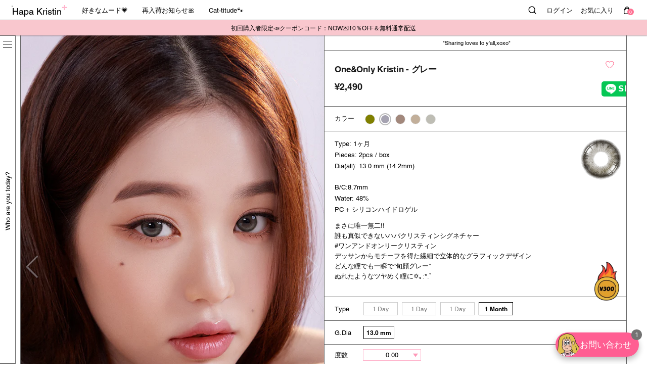

--- FILE ---
content_type: text/html; charset=utf-8
request_url: https://hapakristin.jp/collections/main/products/h71895j1
body_size: 117155
content:
<!doctype html>
<!--[if lt IE 7]><html class="no-js lt-ie9 lt-ie8 lt-ie7" lang="en"> <![endif]-->
<!--[if IE 7]><html class="no-js lt-ie9 lt-ie8" lang="en"> <![endif]-->
<!--[if IE 8]><html class="no-js lt-ie9" lang="en"> <![endif]-->
<!--[if IE 9 ]><html class="ie9 no-js"> <![endif]-->
<!--[if (gt IE 9)|!(IE)]><!--> <html class="no-js" lang="ja"> <!--<![endif]-->

	<head>
		<meta charset="utf-8">
		<meta http-equiv="X-UA-Compatible" content="IE=edge,chrome=1">
		<meta name="google-site-verification" content="uoi9dxe3mQqrNiBTDPrZUa5j41BFPwhp7n4yGC_osHw" />
		<meta name="viewport" content="width=device-width">
		<meta name="facebook-domain-verification" content="i6olb10y0c376bbhyasl203xmki6v3" />

		<link rel="canonical" href="https://hapakristin.jp/products/h71895j1">
		<link rel="shortcut icon" href="//hapakristin.jp/cdn/shop/files/hapa_32x32.png?v=1613753455" type="image/png">
		<link id="opinew-font-awesome" href="https://cdn.opinew.com/styles/opw-icons/style.css" rel="stylesheet">

		<!-- Page hiding snippet (optimize 사용하기 위한 깜빡임 방지 기능) -->
		<style>.async-hide { opacity: 0 !important} </style>
		<style id='opinew_product_plugin_css'></style>

		<title>
			[Hapa Kristin] One&amp;Only Kristin - グレー 1ヵ月用
   
		</title>

		<!-- <meta name="description" content="One&amp;Only Kristin - グレー"> -->
    <meta name="description" content="話題の韓国カラコンハパクリスティン公式通販.IVEのウォニョンが選んだトレンディで韓国の最新カラコンをハパクリでお会いしましょう。">
    <meta name="keywords" content="カラコン,カラコン通販,韓国カラコン,カラコングレー,ウォニョンカラコン,カラコン韓国,カラコン人気,人気カラコン,ハパクリスティン" />

		  <!-- Google Tag Manager -->
  <script>(function(w,d,s,l,i){w[l]=w[l]||[];w[l].push({'gtm.start':
  new Date().getTime(),event:'gtm.js'});var f=d.getElementsByTagName(s)[0],
  j=d.createElement(s),dl=l!='dataLayer'?'&l='+l:'';j.async=true;j.src=
  'https://www.googletagmanager.com/gtm.js?id='+i+dl;f.parentNode.insertBefore(j,f);
  })(window,document,'script','dataLayer','GTM-5HKWQZF');
  </script>
  <!-- End Google Tag Manager -->
		<!--Tiktok Pixel Code START-->
<script>
  (function() {
    var ta = document.createElement('script'); ta.type = 'text/javascript'; ta.async = true;
    ta.src = 'https://analytics.tiktok.com/i18n/pixel/sdk.js?sdkid=BRTFE2OA8QKBAP1ES5FG';
    var s = document.getElementsByTagName('script')[0];
    s.parentNode.insertBefore(ta, s);
  })();
</script>
<!--Tiktok Pixel Code END-->
		


  <meta property="og:type" content="product">
  <meta property="og:title" content="One&amp;Only Kristin - グレー">
  
  <meta property="og:image" content="http://hapakristin.jp/cdn/shop/products/1_77f3c309-9a28-4f0c-975a-2e42c256535e_grande.jpg?v=1678327184">
  <meta property="og:image:secure_url" content="https://hapakristin.jp/cdn/shop/products/1_77f3c309-9a28-4f0c-975a-2e42c256535e_grande.jpg?v=1678327184">
  
  <meta property="og:image" content="http://hapakristin.jp/cdn/shop/files/36173f3bfc4346bd4e18cc5ad1442c14_grande.jpg?v=1731576309">
  <meta property="og:image:secure_url" content="https://hapakristin.jp/cdn/shop/files/36173f3bfc4346bd4e18cc5ad1442c14_grande.jpg?v=1731576309">
  
  <meta property="og:image" content="http://hapakristin.jp/cdn/shop/products/2_17f7725c-791c-4b60-8b4c-77b7baf66762_grande.jpg?v=1678327184">
  <meta property="og:image:secure_url" content="https://hapakristin.jp/cdn/shop/products/2_17f7725c-791c-4b60-8b4c-77b7baf66762_grande.jpg?v=1678327184">
  
  <meta property="og:price:amount" content="2,490">
  <meta property="og:price:currency" content="JPY">


  <meta property="og:description" content="まさに唯一無二!!誰も真似できないハパクリスティンシグネチャーデッサンからモチーフを得た繊細で立体的なグラフィックデザインどんな瞳でも一瞬で“旬顔グレー”ぬれたようなツヤめく瞳に✡｡:*.ﾟ">


  <meta property="og:url" content="https://hapakristin.jp/products/h71895j1">
  <meta property="og:site_name" content="HapaKristinJP">
		




<meta property="og:url" content="https://hapakristin.jp/products/h71895j1">
<meta property="og:site_name" content="HapaKristinJP">



  
  

  <meta property="og:type" content="product">
  <meta property="og:title" content="One&amp;Only Kristin - グレー">
  <meta property="og:url" content="https://hapakristin.jp/products/h71895j1">
  <meta property="og:description" content="Sharing loves to y&#39;all,xoxo



Type: 1ヶ月
Pieces: 2pcs / box
Dia(all): 13.0 mm (14.2mm)




B/C:8.7mm
Water: 48%
PC + シリコンハイドロゲル

まさに唯一無二!! 誰も真似できないハパクリスティンシグネチャー #ワンアンドオンリークリスティン デッサンからモチーフを得た繊細で立体的なグラフィックデザイン どんな瞳でも一瞬で“旬顔グレー” ぬれたようなツヤめく瞳に✡｡:*.ﾟ




">
	<meta property="og:image" content="http://hapakristin.jp/cdn/shop/products/1_77f3c309-9a28-4f0c-975a-2e42c256535e_large.jpg?v=1678327184">
	<meta property="og:image:secure_url" content="https://hapakristin.jp/cdn/shop/products/1_77f3c309-9a28-4f0c-975a-2e42c256535e_large.jpg?v=1678327184">

  

  

  <meta property="og:price:amount" content="2,490">
  <meta property="og:price:currency" content="JPY">





		<!-- /snippets/twitter-card.liquid -->





  <meta name="twitter:card" content="product">
  <meta name="twitter:title" content="One&Only Kristin - グレー">
  <meta name="twitter:description" content="Sharing loves to y&#39;all,xoxo



Type: 1ヶ月
Pieces: 2pcs / box
Dia(all): 13.0 mm (14.2mm)




B/C:8.7mm
Water: 48%
PC + シリコンハイドロゲル

まさに唯一無二!! 誰も真似できないハパクリスティンシグネチャー #ワンアンドオンリークリスティン デッサンからモチーフを得た繊細で立体的なグラフィックデザイン どんな瞳でも一瞬で“旬顔グレー” ぬれたようなツヤめく瞳に✡｡:*.ﾟ




">
  <meta name="twitter:image" content="https://hapakristin.jp/cdn/shop/products/1_77f3c309-9a28-4f0c-975a-2e42c256535e_medium.jpg?v=1678327184">
  <meta name="twitter:image:width" content="240">
  <meta name="twitter:image:height" content="240">
  <meta name="twitter:label1" content="Price">
  <meta name="twitter:data1" content="¥2,490 JPY">
  
  <meta name="twitter:label2" content="Brand">
  <meta name="twitter:data2" content="HapaKristin">
  


		<!--
/**
 * @license
 * MyFonts Webfont Build ID 3800300, 2019-08-22T20:56:21-0400
 * 
 * The fonts listed in this notice are subject to the End User License
 * Agreement(s) entered into by the website owner. All other parties are 
 * explicitly restricted from using the Licensed Webfonts(s).
 * 
 * You may obtain a valid license at the URLs below.
 * 
 * Webfont: Helvetica by Linotype
 * URL: https://www.myfonts.com/fonts/linotype/helvetica/pro-regular/
 * 
 * Webfont: Helvetica-bold by Linotype
 * URL: https://www.myfonts.com/fonts/linotype/helvetica/pro-bold-174619/
 * 
 * 
 * License: https://www.myfonts.com/viewlicense?type=web&buildid=3800300
 * Licensed pageviews: 7,500,000
 * Webfonts copyright: Copyright &#x00A9; 2014 Monotype Imaging Inc. All rights
 * reserved.
 * 
 * © 2019 MyFonts Inc
*/

-->
		
<script type="text/javascript">
  WebFontConfig = {
    google: { families: [ 
      
          'Nunito Sans:100,200,300,400,500,600,700,800,900'
	  
      
      
      	
      		,
      	      
        'Arimo:100,200,300,400,500,600,700,800,900'
	  

    
        
          ,
        
        'Tinos:400,700'
    
    ] }
  };
  (function() {
    var wf = document.createElement('script');
    wf.src = ('https:' == document.location.protocol ? 'https' : 'http') +
      '://ajax.googleapis.com/ajax/libs/webfont/1/webfont.js';
    wf.type = 'text/javascript';
    wf.async = 'true';
    var s = document.getElementsByTagName('script')[0];
    s.parentNode.insertBefore(wf, s);
  })(); 
</script>

		<link href="//hapakristin.jp/cdn/shop/t/113/assets/verdor.min.css?v=8900976717315816671758082786" rel="stylesheet" type="text/css" media="all" />
<link href="//hapakristin.jp/cdn/shop/t/113/assets/style.scss.css?v=3402080871628500481765515731" rel="stylesheet" type="text/css" media="all" />
<link href="//hapakristin.jp/cdn/shop/t/113/assets/styles-responsive.scss.css?v=98184455119621054431758082786" rel="stylesheet" type="text/css" media="all" />
<link href="//hapakristin.jp/cdn/shop/t/113/assets/swiper.min.css?v=150158102946627821901758082788" rel="stylesheet" type="text/css" media="all" />
<link href="//hapakristin.jp/cdn/shop/t/113/assets/cross-browsing.css?v=111603181540343972631758082790" rel="stylesheet" type="text/css" media="all" />
		<script src="//hapakristin.jp/cdn/shop/t/113/assets/jquery.min.js?v=157300071078515812641758082792" type="text/javascript"></script>
<script src="//hapakristin.jp/cdn/shop/t/113/assets/swiper.min.js?v=125509845551321791351758082788" type="text/javascript"></script>
<script src="//hapakristin.jp/cdn/shop/t/113/assets/jquery.countdown.min.js?v=43421231754533256101758082790" type="text/javascript"></script>

<script>
  window.ajax_cart = true;
  window.money_format = "¥{{amount_no_decimals}} JPY";
  window.shop_currency = "JPY";
  window.show_multiple_currencies = false;
  window.loading_url = "//hapakristin.jp/cdn/shop/t/113/assets/loadding.svg?v=88682305317911376161758082788"; 
  window.use_color_swatch = true;
  window.use_variant_swatch = false;
  window.product_image_resize = false;
  window.enable_sidebar_multiple_choice = false;
  window.file_url = "//hapakristin.jp/cdn/shop/files/?v=28773";
  window.asset_url = "";
  window.images_size = {
    is_crop: false,
    ratio_width : 1,
    ratio_height : 1.35,
  };

  window.inventory_text = {
    in_stock: "在庫",
    many_in_stock: "在庫あり",
    out_of_stock: "在庫切れ",
    add_to_cart: "カートに入れる",
    sold_out: "Sold Out",
    unavailable: "品切れ",
    add_wishlist : "お気に入りリスト追加",
    remove_wishlist : "お気に入りリスト削除",
    select_options : "オプションを選択",
    no_more_product: "商品がございません",
    previous: "前のページ",
    next: "次のページ"
  };

  window.multi_lang = false;
  window.display_quickview_availability = true;
  window.display_quickview_sku = false;
  window.infinity_scroll_feature = true;
</script>



		<script>window.nfecShopVersion = '1768899104';window.nfecJsVersion = '449674';window.nfecCVersion = 65126</script>

		<script>window.performance && window.performance.mark && window.performance.mark('shopify.content_for_header.start');</script><meta name="google-site-verification" content="u065KNNC-1pGtxHtTgJx-_6prKsCqEE6IPcjrxm4Sqs">
<meta id="shopify-digital-wallet" name="shopify-digital-wallet" content="/26057015382/digital_wallets/dialog">
<meta name="shopify-checkout-api-token" content="dddcd0303ab907a2994f7cff82079fe7">
<meta id="in-context-paypal-metadata" data-shop-id="26057015382" data-venmo-supported="false" data-environment="production" data-locale="ja_JP" data-paypal-v4="true" data-currency="JPY">
<link rel="alternate" type="application/json+oembed" href="https://hapakristin.jp/products/h71895j1.oembed">
<script async="async" src="/checkouts/internal/preloads.js?locale=ja-JP"></script>
<script id="shopify-features" type="application/json">{"accessToken":"dddcd0303ab907a2994f7cff82079fe7","betas":["rich-media-storefront-analytics"],"domain":"hapakristin.jp","predictiveSearch":false,"shopId":26057015382,"locale":"ja"}</script>
<script>var Shopify = Shopify || {};
Shopify.shop = "hapakristinjp.myshopify.com";
Shopify.locale = "ja";
Shopify.currency = {"active":"JPY","rate":"1.0"};
Shopify.country = "JP";
Shopify.theme = {"name":"hapakristinjp.liquid\/master","id":140964888662,"schema_name":"Jewelias","schema_version":"1.0.0","theme_store_id":null,"role":"main"};
Shopify.theme.handle = "null";
Shopify.theme.style = {"id":null,"handle":null};
Shopify.cdnHost = "hapakristin.jp/cdn";
Shopify.routes = Shopify.routes || {};
Shopify.routes.root = "/";</script>
<script type="module">!function(o){(o.Shopify=o.Shopify||{}).modules=!0}(window);</script>
<script>!function(o){function n(){var o=[];function n(){o.push(Array.prototype.slice.apply(arguments))}return n.q=o,n}var t=o.Shopify=o.Shopify||{};t.loadFeatures=n(),t.autoloadFeatures=n()}(window);</script>
<script id="shop-js-analytics" type="application/json">{"pageType":"product"}</script>
<script defer="defer" async type="module" src="//hapakristin.jp/cdn/shopifycloud/shop-js/modules/v2/client.init-shop-cart-sync_PyU3Cxph.ja.esm.js"></script>
<script defer="defer" async type="module" src="//hapakristin.jp/cdn/shopifycloud/shop-js/modules/v2/chunk.common_3XpQ5sgE.esm.js"></script>
<script type="module">
  await import("//hapakristin.jp/cdn/shopifycloud/shop-js/modules/v2/client.init-shop-cart-sync_PyU3Cxph.ja.esm.js");
await import("//hapakristin.jp/cdn/shopifycloud/shop-js/modules/v2/chunk.common_3XpQ5sgE.esm.js");

  window.Shopify.SignInWithShop?.initShopCartSync?.({"fedCMEnabled":true,"windoidEnabled":true});

</script>
<script>(function() {
  var isLoaded = false;
  function asyncLoad() {
    if (isLoaded) return;
    isLoaded = true;
    var urls = ["https:\/\/loox.io\/widget\/V178-Up8v\/loox.1568956978098.js?shop=hapakristinjp.myshopify.com","https:\/\/chimpstatic.com\/mcjs-connected\/js\/users\/9499ec97003a8801e4ac6b88b\/d406017540e823aaa185a4df4.js?shop=hapakristinjp.myshopify.com","https:\/\/formbuilder.hulkapps.com\/skeletopapp.js?shop=hapakristinjp.myshopify.com","https:\/\/cax.channel.io\/shopify\/plugins\/d8836d83-a478-4e21-97da-e5918129f528.js?shop=hapakristinjp.myshopify.com","https:\/\/d5zu2f4xvqanl.cloudfront.net\/42\/fe\/loader_2.js?shop=hapakristinjp.myshopify.com","https:\/\/apps3.omegatheme.com\/twitter-multi-pixels\/client\/twitter-pixel.js?v=666c005d68c1f\u0026shop=hapakristinjp.myshopify.com"];
    for (var i = 0; i < urls.length; i++) {
      var s = document.createElement('script');
      s.type = 'text/javascript';
      s.async = true;
      s.src = urls[i];
      var x = document.getElementsByTagName('script')[0];
      x.parentNode.insertBefore(s, x);
    }
  };
  if(window.attachEvent) {
    window.attachEvent('onload', asyncLoad);
  } else {
    window.addEventListener('load', asyncLoad, false);
  }
})();</script>
<script id="__st">var __st={"a":26057015382,"offset":32400,"reqid":"9f5282d0-f3c8-4c83-9270-281418237d92-1768924083","pageurl":"hapakristin.jp\/collections\/main\/products\/h71895j1","u":"3f3827e0a6cb","p":"product","rtyp":"product","rid":6800415260758};</script>
<script>window.ShopifyPaypalV4VisibilityTracking = true;</script>
<script id="captcha-bootstrap">!function(){'use strict';const t='contact',e='account',n='new_comment',o=[[t,t],['blogs',n],['comments',n],[t,'customer']],c=[[e,'customer_login'],[e,'guest_login'],[e,'recover_customer_password'],[e,'create_customer']],r=t=>t.map((([t,e])=>`form[action*='/${t}']:not([data-nocaptcha='true']) input[name='form_type'][value='${e}']`)).join(','),a=t=>()=>t?[...document.querySelectorAll(t)].map((t=>t.form)):[];function s(){const t=[...o],e=r(t);return a(e)}const i='password',u='form_key',d=['recaptcha-v3-token','g-recaptcha-response','h-captcha-response',i],f=()=>{try{return window.sessionStorage}catch{return}},m='__shopify_v',_=t=>t.elements[u];function p(t,e,n=!1){try{const o=window.sessionStorage,c=JSON.parse(o.getItem(e)),{data:r}=function(t){const{data:e,action:n}=t;return t[m]||n?{data:e,action:n}:{data:t,action:n}}(c);for(const[e,n]of Object.entries(r))t.elements[e]&&(t.elements[e].value=n);n&&o.removeItem(e)}catch(o){console.error('form repopulation failed',{error:o})}}const l='form_type',E='cptcha';function T(t){t.dataset[E]=!0}const w=window,h=w.document,L='Shopify',v='ce_forms',y='captcha';let A=!1;((t,e)=>{const n=(g='f06e6c50-85a8-45c8-87d0-21a2b65856fe',I='https://cdn.shopify.com/shopifycloud/storefront-forms-hcaptcha/ce_storefront_forms_captcha_hcaptcha.v1.5.2.iife.js',D={infoText:'hCaptchaによる保護',privacyText:'プライバシー',termsText:'利用規約'},(t,e,n)=>{const o=w[L][v],c=o.bindForm;if(c)return c(t,g,e,D).then(n);var r;o.q.push([[t,g,e,D],n]),r=I,A||(h.body.append(Object.assign(h.createElement('script'),{id:'captcha-provider',async:!0,src:r})),A=!0)});var g,I,D;w[L]=w[L]||{},w[L][v]=w[L][v]||{},w[L][v].q=[],w[L][y]=w[L][y]||{},w[L][y].protect=function(t,e){n(t,void 0,e),T(t)},Object.freeze(w[L][y]),function(t,e,n,w,h,L){const[v,y,A,g]=function(t,e,n){const i=e?o:[],u=t?c:[],d=[...i,...u],f=r(d),m=r(i),_=r(d.filter((([t,e])=>n.includes(e))));return[a(f),a(m),a(_),s()]}(w,h,L),I=t=>{const e=t.target;return e instanceof HTMLFormElement?e:e&&e.form},D=t=>v().includes(t);t.addEventListener('submit',(t=>{const e=I(t);if(!e)return;const n=D(e)&&!e.dataset.hcaptchaBound&&!e.dataset.recaptchaBound,o=_(e),c=g().includes(e)&&(!o||!o.value);(n||c)&&t.preventDefault(),c&&!n&&(function(t){try{if(!f())return;!function(t){const e=f();if(!e)return;const n=_(t);if(!n)return;const o=n.value;o&&e.removeItem(o)}(t);const e=Array.from(Array(32),(()=>Math.random().toString(36)[2])).join('');!function(t,e){_(t)||t.append(Object.assign(document.createElement('input'),{type:'hidden',name:u})),t.elements[u].value=e}(t,e),function(t,e){const n=f();if(!n)return;const o=[...t.querySelectorAll(`input[type='${i}']`)].map((({name:t})=>t)),c=[...d,...o],r={};for(const[a,s]of new FormData(t).entries())c.includes(a)||(r[a]=s);n.setItem(e,JSON.stringify({[m]:1,action:t.action,data:r}))}(t,e)}catch(e){console.error('failed to persist form',e)}}(e),e.submit())}));const S=(t,e)=>{t&&!t.dataset[E]&&(n(t,e.some((e=>e===t))),T(t))};for(const o of['focusin','change'])t.addEventListener(o,(t=>{const e=I(t);D(e)&&S(e,y())}));const B=e.get('form_key'),M=e.get(l),P=B&&M;t.addEventListener('DOMContentLoaded',(()=>{const t=y();if(P)for(const e of t)e.elements[l].value===M&&p(e,B);[...new Set([...A(),...v().filter((t=>'true'===t.dataset.shopifyCaptcha))])].forEach((e=>S(e,t)))}))}(h,new URLSearchParams(w.location.search),n,t,e,['guest_login'])})(!0,!1)}();</script>
<script integrity="sha256-4kQ18oKyAcykRKYeNunJcIwy7WH5gtpwJnB7kiuLZ1E=" data-source-attribution="shopify.loadfeatures" defer="defer" src="//hapakristin.jp/cdn/shopifycloud/storefront/assets/storefront/load_feature-a0a9edcb.js" crossorigin="anonymous"></script>
<script data-source-attribution="shopify.dynamic_checkout.dynamic.init">var Shopify=Shopify||{};Shopify.PaymentButton=Shopify.PaymentButton||{isStorefrontPortableWallets:!0,init:function(){window.Shopify.PaymentButton.init=function(){};var t=document.createElement("script");t.src="https://hapakristin.jp/cdn/shopifycloud/portable-wallets/latest/portable-wallets.ja.js",t.type="module",document.head.appendChild(t)}};
</script>
<script data-source-attribution="shopify.dynamic_checkout.buyer_consent">
  function portableWalletsHideBuyerConsent(e){var t=document.getElementById("shopify-buyer-consent"),n=document.getElementById("shopify-subscription-policy-button");t&&n&&(t.classList.add("hidden"),t.setAttribute("aria-hidden","true"),n.removeEventListener("click",e))}function portableWalletsShowBuyerConsent(e){var t=document.getElementById("shopify-buyer-consent"),n=document.getElementById("shopify-subscription-policy-button");t&&n&&(t.classList.remove("hidden"),t.removeAttribute("aria-hidden"),n.addEventListener("click",e))}window.Shopify?.PaymentButton&&(window.Shopify.PaymentButton.hideBuyerConsent=portableWalletsHideBuyerConsent,window.Shopify.PaymentButton.showBuyerConsent=portableWalletsShowBuyerConsent);
</script>
<script>
  function portableWalletsCleanup(e){e&&e.src&&console.error("Failed to load portable wallets script "+e.src);var t=document.querySelectorAll("shopify-accelerated-checkout .shopify-payment-button__skeleton, shopify-accelerated-checkout-cart .wallet-cart-button__skeleton"),e=document.getElementById("shopify-buyer-consent");for(let e=0;e<t.length;e++)t[e].remove();e&&e.remove()}function portableWalletsNotLoadedAsModule(e){e instanceof ErrorEvent&&"string"==typeof e.message&&e.message.includes("import.meta")&&"string"==typeof e.filename&&e.filename.includes("portable-wallets")&&(window.removeEventListener("error",portableWalletsNotLoadedAsModule),window.Shopify.PaymentButton.failedToLoad=e,"loading"===document.readyState?document.addEventListener("DOMContentLoaded",window.Shopify.PaymentButton.init):window.Shopify.PaymentButton.init())}window.addEventListener("error",portableWalletsNotLoadedAsModule);
</script>

<script type="module" src="https://hapakristin.jp/cdn/shopifycloud/portable-wallets/latest/portable-wallets.ja.js" onError="portableWalletsCleanup(this)" crossorigin="anonymous"></script>
<script nomodule>
  document.addEventListener("DOMContentLoaded", portableWalletsCleanup);
</script>

<link id="shopify-accelerated-checkout-styles" rel="stylesheet" media="screen" href="https://hapakristin.jp/cdn/shopifycloud/portable-wallets/latest/accelerated-checkout-backwards-compat.css" crossorigin="anonymous">
<style id="shopify-accelerated-checkout-cart">
        #shopify-buyer-consent {
  margin-top: 1em;
  display: inline-block;
  width: 100%;
}

#shopify-buyer-consent.hidden {
  display: none;
}

#shopify-subscription-policy-button {
  background: none;
  border: none;
  padding: 0;
  text-decoration: underline;
  font-size: inherit;
  cursor: pointer;
}

#shopify-subscription-policy-button::before {
  box-shadow: none;
}

      </style>
<script id="sections-script" data-sections="product-recommendations" defer="defer" src="//hapakristin.jp/cdn/shop/t/113/compiled_assets/scripts.js?v=28773"></script>
<script>window.performance && window.performance.mark && window.performance.mark('shopify.content_for_header.end');</script>
		<script>var loox_global_hash = '1768921276744';</script><style>.loox-reviews-default { max-width: 1200px; margin: 0 auto; }</style>

		<script type="text/javascript">window.moneyFormat = "¥{{amount_no_decimals}}";
  window.shopCurrency = "JPY";
  window.assetsUrl = '//hapakristin.jp/cdn/shop/t/113/assets/';
</script>
<script>
  window.globoRelatedProductsConfig = {
    apiUrl: "https://related-products.globosoftware.net/api",
    alternateApiUrl: "https://related-products.globosoftware.net",
    shop: "hapakristinjp.myshopify.com",
    shopNumber: 34629,
    domain: "hapakristin.jp",
    customer:null,
    urls: {
      search: "\/search",
      collection: "\/collections",
    },
    page: 'product',
    translation: {"add_to_cart":"Add to cart","added_to_cart":"Added to cart","add_selected_to_cart":"Add selected to cart","added_selected_to_cart":"Added selected to cart","sale":"Sale","total_price":"Total price:","this_item":"This item:","sold_out":"Sold out","add_to_cart_short":"ADD","added_to_cart_short":"ADDED"},
    settings: {"redirect":true,"new_tab":true,"image_ratio":"400:500","visible_tags":null,"hidden_tags":null,"hidden_collections":null,"exclude_tags":null,"carousel_autoplay":false,"carousel_disable_in_mobile":false,"carousel_loop":true,"carousel_rtl":false,"carousel_items":"5","sold_out":false,"discount":{"enable":false,"condition":"any","type":"percentage","value":10}},
    manualRecommendations: {},
    boughtTogetherIds: {},
    trendingProducts: [6719406047318,6687005311062,6747812954198,6648290541654,5017412599894,6713177768022,6742847848534,6573126090838,6710567829590,6613539717206,6648290574422,6648290607190,6621960732758,4975348711510,6739181109334,6541405847638,6739180945494,6613539651670,6623352651862,6699087298646,4314093912150,6558097539158,6687005114454,4927052152918,6602284826710,4821233434710,4188971958358,4188971335766,4188963602518,4429773996118,6664404500566,4991132500054,6640533667926,4188966027350,4927052120150,4350574002262,4188970582102,4188972384342,4188966781014,6644547944534,4311468408918,4188967764054,6699087396950,4188973072470,4311213736022,4366071365718,4188959998038,4350574067798,6541405814870,6649052889174,4188964749398,6725278138454,4302713880662,4429776027734,6577764991062,4188973957206,6644547387478,6654828773462,6644547453014,4975348940886,4188975071318,4975349170262,4302714470486,4473657983062,4429774651478,4188961275990,6644547813462,4270662910038,6680651104342,4188974350422,6739181174870,6680651464790,4473657655382],
    productBoughtTogether: {"type":"product_bought_together","enable":true,"title":{"text":"Frequently Bought Together","color":"#212121","fontSize":"25","align":"left"},"subtitle":{"text":"","color":"#212121","fontSize":"18"},"limit":10,"maxWidth":1170,"conditions":[{"id":"bought_together","status":1},{"id":"manual","status":1},{"id":"vendor","type":"same","status":1},{"id":"type","type":"same","status":1},{"id":"collection","type":"same","status":1},{"id":"tags","type":"same","status":1},{"id":"global","status":1}],"template":{"id":"2","elements":["price","addToCartBtn","variantSelector","saleLabel"],"productTitle":{"fontSize":"15","color":"#212121"},"productPrice":{"fontSize":"14","color":"#212121"},"productOldPrice":{"fontSize":16,"color":"#919191"},"button":{"fontSize":"14","color":"#ffffff","backgroundColor":"#212121"},"saleLabel":{"color":"#fff","backgroundColor":"#c00000"},"this_item":true,"selected":true},"random":false,"discount":true},
    productRelated: {"type":"product_related","enable":true,"title":{"text":"Related products","color":"#212121","fontSize":"25","align":"center"},"subtitle":{"text":"","color":"#212121","fontSize":"18"},"limit":10,"maxWidth":1170,"conditions":[{"id":"manual","status":0},{"id":"bought_together","status":0},{"id":"vendor","type":"same","status":1},{"id":"type","type":"same","status":1},{"id":"collection","type":"same","status":1},{"id":"tags","type":"same","status":1},{"id":"global","status":1}],"template":{"id":"1","elements":["price","addToCartBtn","variantSelector","saleLabel"],"productTitle":{"fontSize":"15","color":"#212121"},"productPrice":{"fontSize":"14","color":"#212121"},"productOldPrice":{"fontSize":16,"color":"#919191"},"button":{"fontSize":"14","color":"#ffffff","backgroundColor":"#212121"},"saleLabel":{"color":"#fff","backgroundColor":"#c00000"},"this_item":false,"selected":false},"random":false,"discount":false},
    cart: {"type":"cart","enable":true,"title":{"text":"What else do you need?","color":"#212121","fontSize":"20","align":"left"},"subtitle":{"text":"","color":"#212121","fontSize":"18"},"limit":10,"maxWidth":1170,"conditions":[{"id":"manual","status":1},{"id":"bought_together","status":1},{"id":"tags","type":"same","status":1},{"id":"global","status":1}],"template":{"id":"3","elements":["price","addToCartBtn","variantSelector","saleLabel"],"productTitle":{"fontSize":"14","color":"#212121"},"productPrice":{"fontSize":"14","color":"#212121"},"productOldPrice":{"fontSize":16,"color":"#919191"},"button":{"fontSize":"15","color":"#ffffff","backgroundColor":"#212121"},"saleLabel":{"color":"#fff","backgroundColor":"#c00000"},"this_item":true,"selected":true},"random":false,"discount":false},
    basis_collection_handle: 'globo_basis_collection',
    widgets: [],
    offers: [],
    view_name: 'globo.alsobought',
    cart_properties_name: '_bundle',
    upsell_properties_name: '_upsell_bundle',
    discounted_ids: [],
    discount_min_amount: 0,
    offerdiscounted_ids: [],
    offerdiscount_min_amount: 0,data: {
      ids: ["6800415260758"],
      vendors: ["HapaKristin"],
      types: ["1ヶ月"],
      tags: ["1 month","12.50 mm ~ 13.00 mm","13","13.0","13.0 mm ~ 13.5 mm","13.00 mm","13.00 mm ~ 13.20 mm","13.00 mm ~ 13.50 mm","14.2","1か月用","1ヵ月","1ヶ月","8.7","bp_all","bp_qoo","double-colorchips","g","gr","gra","gray","grayy","hapa4av","karakon","mutemute","neko_20","neko_all","neko_amaenbo","o","on","one","one a","one an","one and","one and o","one and on","one and onl","one and only","One\u0026Only","onea","onean","oneand","oneando","oneandon","oneandonl","oneandonly","show-details","summermute","umbrella_week3","vacance2023","Vacation23","winter_2023","う","うぉ","うぉに","うぉにょ","うぉにょん","ぐ","ぐれ","ぐれー","わ","わん","わんあ","わんあん","わんあんど","わんあんどお","わんあんどおん","わんあんどおんり","わんあんどおんりー","ウ","ウォ","ウォニ","ウォニョ","ウォニョンレンズ","グ","グレ","グレー","チ","チャ","チャン","チャンウ","チャンウォ","チャンウォニ","チャンウォニョ","チャンウォニョン","ワ","ワン","ワンア","ワンアン","ワンアンどオ","ワンアンド","ワンアンドオ","ワンアンドオン","ワンアンドオンリ","ワンアンドオンリー","ワンアンドオンリーク","ワンアンドオンリークリ","ワンアンドオンリークリス","ワンアンドオンリークリステ","ワンアンドオンリークリスティ","ワンアンドオンリークリスティン","ワンマンス"],
      collections: []
    },product: {
        id: "6800415260758",
        title: "One\u0026Only Kristin - グレー",
        handle: "h71895j1",
        price: 249000,
        compare_at_price: 249000,
        images: ["//hapakristin.jp/cdn/shop/products/1_77f3c309-9a28-4f0c-975a-2e42c256535e.jpg?v=1678327184"],
         variants: [{"id":40032235159638,"title":"グレー \/ 0.00","option1":"グレー","option2":"0.00","option3":null,"sku":"H71895J1S1C","requires_shipping":true,"taxable":false,"featured_image":{"id":30718028513366,"product_id":6800415260758,"position":1,"created_at":"2022-09-14T15:03:41+09:00","updated_at":"2023-03-09T10:59:44+09:00","alt":"thumb-01","width":780,"height":1190,"src":"\/\/hapakristin.jp\/cdn\/shop\/products\/1_77f3c309-9a28-4f0c-975a-2e42c256535e.jpg?v=1678327184","variant_ids":[40032235159638,40032235192406,40032235225174,40032235257942,40032235290710,40032235323478,40032235356246,40032235389014,40032235421782,40032235454550,40032235487318,40032235520086,40032235552854,40032235585622,40032235618390,40032235651158,40032235683926,40032235716694,40032235749462,40032235782230,40032235814998,40032235847766,40032235880534,40032235913302,40032235946070]},"available":true,"name":"One\u0026Only Kristin - グレー - グレー \/ 0.00","public_title":"グレー \/ 0.00","options":["グレー","0.00"],"price":249000,"weight":24,"compare_at_price":249000,"inventory_management":"shopify","barcode":"8.81E+12","featured_media":{"alt":"thumb-01","id":23298430206038,"position":1,"preview_image":{"aspect_ratio":0.655,"height":1190,"width":780,"src":"\/\/hapakristin.jp\/cdn\/shop\/products\/1_77f3c309-9a28-4f0c-975a-2e42c256535e.jpg?v=1678327184"}},"requires_selling_plan":false,"selling_plan_allocations":[],"quantity_rule":{"min":1,"max":null,"increment":1}},{"id":40032235192406,"title":"グレー \/ -0.50","option1":"グレー","option2":"-0.50","option3":null,"sku":"H71895J1S2C","requires_shipping":true,"taxable":false,"featured_image":{"id":30718028513366,"product_id":6800415260758,"position":1,"created_at":"2022-09-14T15:03:41+09:00","updated_at":"2023-03-09T10:59:44+09:00","alt":"thumb-01","width":780,"height":1190,"src":"\/\/hapakristin.jp\/cdn\/shop\/products\/1_77f3c309-9a28-4f0c-975a-2e42c256535e.jpg?v=1678327184","variant_ids":[40032235159638,40032235192406,40032235225174,40032235257942,40032235290710,40032235323478,40032235356246,40032235389014,40032235421782,40032235454550,40032235487318,40032235520086,40032235552854,40032235585622,40032235618390,40032235651158,40032235683926,40032235716694,40032235749462,40032235782230,40032235814998,40032235847766,40032235880534,40032235913302,40032235946070]},"available":true,"name":"One\u0026Only Kristin - グレー - グレー \/ -0.50","public_title":"グレー \/ -0.50","options":["グレー","-0.50"],"price":249000,"weight":24,"compare_at_price":249000,"inventory_management":"shopify","barcode":"8.81E+12","featured_media":{"alt":"thumb-01","id":23298430206038,"position":1,"preview_image":{"aspect_ratio":0.655,"height":1190,"width":780,"src":"\/\/hapakristin.jp\/cdn\/shop\/products\/1_77f3c309-9a28-4f0c-975a-2e42c256535e.jpg?v=1678327184"}},"requires_selling_plan":false,"selling_plan_allocations":[],"quantity_rule":{"min":1,"max":null,"increment":1}},{"id":40032235225174,"title":"グレー \/ -1.00","option1":"グレー","option2":"-1.00","option3":null,"sku":"H71895J1S3C","requires_shipping":true,"taxable":false,"featured_image":{"id":30718028513366,"product_id":6800415260758,"position":1,"created_at":"2022-09-14T15:03:41+09:00","updated_at":"2023-03-09T10:59:44+09:00","alt":"thumb-01","width":780,"height":1190,"src":"\/\/hapakristin.jp\/cdn\/shop\/products\/1_77f3c309-9a28-4f0c-975a-2e42c256535e.jpg?v=1678327184","variant_ids":[40032235159638,40032235192406,40032235225174,40032235257942,40032235290710,40032235323478,40032235356246,40032235389014,40032235421782,40032235454550,40032235487318,40032235520086,40032235552854,40032235585622,40032235618390,40032235651158,40032235683926,40032235716694,40032235749462,40032235782230,40032235814998,40032235847766,40032235880534,40032235913302,40032235946070]},"available":true,"name":"One\u0026Only Kristin - グレー - グレー \/ -1.00","public_title":"グレー \/ -1.00","options":["グレー","-1.00"],"price":249000,"weight":24,"compare_at_price":249000,"inventory_management":"shopify","barcode":"8.81E+12","featured_media":{"alt":"thumb-01","id":23298430206038,"position":1,"preview_image":{"aspect_ratio":0.655,"height":1190,"width":780,"src":"\/\/hapakristin.jp\/cdn\/shop\/products\/1_77f3c309-9a28-4f0c-975a-2e42c256535e.jpg?v=1678327184"}},"requires_selling_plan":false,"selling_plan_allocations":[],"quantity_rule":{"min":1,"max":null,"increment":1}},{"id":40032235257942,"title":"グレー \/ -1.25","option1":"グレー","option2":"-1.25","option3":null,"sku":"H71895J1S4C","requires_shipping":true,"taxable":false,"featured_image":{"id":30718028513366,"product_id":6800415260758,"position":1,"created_at":"2022-09-14T15:03:41+09:00","updated_at":"2023-03-09T10:59:44+09:00","alt":"thumb-01","width":780,"height":1190,"src":"\/\/hapakristin.jp\/cdn\/shop\/products\/1_77f3c309-9a28-4f0c-975a-2e42c256535e.jpg?v=1678327184","variant_ids":[40032235159638,40032235192406,40032235225174,40032235257942,40032235290710,40032235323478,40032235356246,40032235389014,40032235421782,40032235454550,40032235487318,40032235520086,40032235552854,40032235585622,40032235618390,40032235651158,40032235683926,40032235716694,40032235749462,40032235782230,40032235814998,40032235847766,40032235880534,40032235913302,40032235946070]},"available":true,"name":"One\u0026Only Kristin - グレー - グレー \/ -1.25","public_title":"グレー \/ -1.25","options":["グレー","-1.25"],"price":249000,"weight":24,"compare_at_price":249000,"inventory_management":"shopify","barcode":"8.81E+12","featured_media":{"alt":"thumb-01","id":23298430206038,"position":1,"preview_image":{"aspect_ratio":0.655,"height":1190,"width":780,"src":"\/\/hapakristin.jp\/cdn\/shop\/products\/1_77f3c309-9a28-4f0c-975a-2e42c256535e.jpg?v=1678327184"}},"requires_selling_plan":false,"selling_plan_allocations":[],"quantity_rule":{"min":1,"max":null,"increment":1}},{"id":40032235290710,"title":"グレー \/ -1.50","option1":"グレー","option2":"-1.50","option3":null,"sku":"H71895J1S5C","requires_shipping":true,"taxable":false,"featured_image":{"id":30718028513366,"product_id":6800415260758,"position":1,"created_at":"2022-09-14T15:03:41+09:00","updated_at":"2023-03-09T10:59:44+09:00","alt":"thumb-01","width":780,"height":1190,"src":"\/\/hapakristin.jp\/cdn\/shop\/products\/1_77f3c309-9a28-4f0c-975a-2e42c256535e.jpg?v=1678327184","variant_ids":[40032235159638,40032235192406,40032235225174,40032235257942,40032235290710,40032235323478,40032235356246,40032235389014,40032235421782,40032235454550,40032235487318,40032235520086,40032235552854,40032235585622,40032235618390,40032235651158,40032235683926,40032235716694,40032235749462,40032235782230,40032235814998,40032235847766,40032235880534,40032235913302,40032235946070]},"available":true,"name":"One\u0026Only Kristin - グレー - グレー \/ -1.50","public_title":"グレー \/ -1.50","options":["グレー","-1.50"],"price":249000,"weight":24,"compare_at_price":249000,"inventory_management":"shopify","barcode":"8.81E+12","featured_media":{"alt":"thumb-01","id":23298430206038,"position":1,"preview_image":{"aspect_ratio":0.655,"height":1190,"width":780,"src":"\/\/hapakristin.jp\/cdn\/shop\/products\/1_77f3c309-9a28-4f0c-975a-2e42c256535e.jpg?v=1678327184"}},"requires_selling_plan":false,"selling_plan_allocations":[],"quantity_rule":{"min":1,"max":null,"increment":1}},{"id":40032235323478,"title":"グレー \/ -1.75","option1":"グレー","option2":"-1.75","option3":null,"sku":"H71895J1S6C","requires_shipping":true,"taxable":false,"featured_image":{"id":30718028513366,"product_id":6800415260758,"position":1,"created_at":"2022-09-14T15:03:41+09:00","updated_at":"2023-03-09T10:59:44+09:00","alt":"thumb-01","width":780,"height":1190,"src":"\/\/hapakristin.jp\/cdn\/shop\/products\/1_77f3c309-9a28-4f0c-975a-2e42c256535e.jpg?v=1678327184","variant_ids":[40032235159638,40032235192406,40032235225174,40032235257942,40032235290710,40032235323478,40032235356246,40032235389014,40032235421782,40032235454550,40032235487318,40032235520086,40032235552854,40032235585622,40032235618390,40032235651158,40032235683926,40032235716694,40032235749462,40032235782230,40032235814998,40032235847766,40032235880534,40032235913302,40032235946070]},"available":true,"name":"One\u0026Only Kristin - グレー - グレー \/ -1.75","public_title":"グレー \/ -1.75","options":["グレー","-1.75"],"price":249000,"weight":24,"compare_at_price":249000,"inventory_management":"shopify","barcode":"8.81E+12","featured_media":{"alt":"thumb-01","id":23298430206038,"position":1,"preview_image":{"aspect_ratio":0.655,"height":1190,"width":780,"src":"\/\/hapakristin.jp\/cdn\/shop\/products\/1_77f3c309-9a28-4f0c-975a-2e42c256535e.jpg?v=1678327184"}},"requires_selling_plan":false,"selling_plan_allocations":[],"quantity_rule":{"min":1,"max":null,"increment":1}},{"id":40032235356246,"title":"グレー \/ -2.00","option1":"グレー","option2":"-2.00","option3":null,"sku":"H71895J1S7C","requires_shipping":true,"taxable":false,"featured_image":{"id":30718028513366,"product_id":6800415260758,"position":1,"created_at":"2022-09-14T15:03:41+09:00","updated_at":"2023-03-09T10:59:44+09:00","alt":"thumb-01","width":780,"height":1190,"src":"\/\/hapakristin.jp\/cdn\/shop\/products\/1_77f3c309-9a28-4f0c-975a-2e42c256535e.jpg?v=1678327184","variant_ids":[40032235159638,40032235192406,40032235225174,40032235257942,40032235290710,40032235323478,40032235356246,40032235389014,40032235421782,40032235454550,40032235487318,40032235520086,40032235552854,40032235585622,40032235618390,40032235651158,40032235683926,40032235716694,40032235749462,40032235782230,40032235814998,40032235847766,40032235880534,40032235913302,40032235946070]},"available":true,"name":"One\u0026Only Kristin - グレー - グレー \/ -2.00","public_title":"グレー \/ -2.00","options":["グレー","-2.00"],"price":249000,"weight":24,"compare_at_price":249000,"inventory_management":"shopify","barcode":"8.81E+12","featured_media":{"alt":"thumb-01","id":23298430206038,"position":1,"preview_image":{"aspect_ratio":0.655,"height":1190,"width":780,"src":"\/\/hapakristin.jp\/cdn\/shop\/products\/1_77f3c309-9a28-4f0c-975a-2e42c256535e.jpg?v=1678327184"}},"requires_selling_plan":false,"selling_plan_allocations":[],"quantity_rule":{"min":1,"max":null,"increment":1}},{"id":40032235389014,"title":"グレー \/ -2.25","option1":"グレー","option2":"-2.25","option3":null,"sku":"H71895J1S8C","requires_shipping":true,"taxable":false,"featured_image":{"id":30718028513366,"product_id":6800415260758,"position":1,"created_at":"2022-09-14T15:03:41+09:00","updated_at":"2023-03-09T10:59:44+09:00","alt":"thumb-01","width":780,"height":1190,"src":"\/\/hapakristin.jp\/cdn\/shop\/products\/1_77f3c309-9a28-4f0c-975a-2e42c256535e.jpg?v=1678327184","variant_ids":[40032235159638,40032235192406,40032235225174,40032235257942,40032235290710,40032235323478,40032235356246,40032235389014,40032235421782,40032235454550,40032235487318,40032235520086,40032235552854,40032235585622,40032235618390,40032235651158,40032235683926,40032235716694,40032235749462,40032235782230,40032235814998,40032235847766,40032235880534,40032235913302,40032235946070]},"available":true,"name":"One\u0026Only Kristin - グレー - グレー \/ -2.25","public_title":"グレー \/ -2.25","options":["グレー","-2.25"],"price":249000,"weight":24,"compare_at_price":249000,"inventory_management":"shopify","barcode":"8.81E+12","featured_media":{"alt":"thumb-01","id":23298430206038,"position":1,"preview_image":{"aspect_ratio":0.655,"height":1190,"width":780,"src":"\/\/hapakristin.jp\/cdn\/shop\/products\/1_77f3c309-9a28-4f0c-975a-2e42c256535e.jpg?v=1678327184"}},"requires_selling_plan":false,"selling_plan_allocations":[],"quantity_rule":{"min":1,"max":null,"increment":1}},{"id":40032235421782,"title":"グレー \/ -2.50","option1":"グレー","option2":"-2.50","option3":null,"sku":"H71895J1S9C","requires_shipping":true,"taxable":false,"featured_image":{"id":30718028513366,"product_id":6800415260758,"position":1,"created_at":"2022-09-14T15:03:41+09:00","updated_at":"2023-03-09T10:59:44+09:00","alt":"thumb-01","width":780,"height":1190,"src":"\/\/hapakristin.jp\/cdn\/shop\/products\/1_77f3c309-9a28-4f0c-975a-2e42c256535e.jpg?v=1678327184","variant_ids":[40032235159638,40032235192406,40032235225174,40032235257942,40032235290710,40032235323478,40032235356246,40032235389014,40032235421782,40032235454550,40032235487318,40032235520086,40032235552854,40032235585622,40032235618390,40032235651158,40032235683926,40032235716694,40032235749462,40032235782230,40032235814998,40032235847766,40032235880534,40032235913302,40032235946070]},"available":true,"name":"One\u0026Only Kristin - グレー - グレー \/ -2.50","public_title":"グレー \/ -2.50","options":["グレー","-2.50"],"price":249000,"weight":24,"compare_at_price":249000,"inventory_management":"shopify","barcode":"8.81E+12","featured_media":{"alt":"thumb-01","id":23298430206038,"position":1,"preview_image":{"aspect_ratio":0.655,"height":1190,"width":780,"src":"\/\/hapakristin.jp\/cdn\/shop\/products\/1_77f3c309-9a28-4f0c-975a-2e42c256535e.jpg?v=1678327184"}},"requires_selling_plan":false,"selling_plan_allocations":[],"quantity_rule":{"min":1,"max":null,"increment":1}},{"id":40032235454550,"title":"グレー \/ -2.75","option1":"グレー","option2":"-2.75","option3":null,"sku":"H71895J1S10C","requires_shipping":true,"taxable":false,"featured_image":{"id":30718028513366,"product_id":6800415260758,"position":1,"created_at":"2022-09-14T15:03:41+09:00","updated_at":"2023-03-09T10:59:44+09:00","alt":"thumb-01","width":780,"height":1190,"src":"\/\/hapakristin.jp\/cdn\/shop\/products\/1_77f3c309-9a28-4f0c-975a-2e42c256535e.jpg?v=1678327184","variant_ids":[40032235159638,40032235192406,40032235225174,40032235257942,40032235290710,40032235323478,40032235356246,40032235389014,40032235421782,40032235454550,40032235487318,40032235520086,40032235552854,40032235585622,40032235618390,40032235651158,40032235683926,40032235716694,40032235749462,40032235782230,40032235814998,40032235847766,40032235880534,40032235913302,40032235946070]},"available":true,"name":"One\u0026Only Kristin - グレー - グレー \/ -2.75","public_title":"グレー \/ -2.75","options":["グレー","-2.75"],"price":249000,"weight":24,"compare_at_price":249000,"inventory_management":"shopify","barcode":"8.81E+12","featured_media":{"alt":"thumb-01","id":23298430206038,"position":1,"preview_image":{"aspect_ratio":0.655,"height":1190,"width":780,"src":"\/\/hapakristin.jp\/cdn\/shop\/products\/1_77f3c309-9a28-4f0c-975a-2e42c256535e.jpg?v=1678327184"}},"requires_selling_plan":false,"selling_plan_allocations":[],"quantity_rule":{"min":1,"max":null,"increment":1}},{"id":40032235487318,"title":"グレー \/ -3.00","option1":"グレー","option2":"-3.00","option3":null,"sku":"H71895J1S11C","requires_shipping":true,"taxable":false,"featured_image":{"id":30718028513366,"product_id":6800415260758,"position":1,"created_at":"2022-09-14T15:03:41+09:00","updated_at":"2023-03-09T10:59:44+09:00","alt":"thumb-01","width":780,"height":1190,"src":"\/\/hapakristin.jp\/cdn\/shop\/products\/1_77f3c309-9a28-4f0c-975a-2e42c256535e.jpg?v=1678327184","variant_ids":[40032235159638,40032235192406,40032235225174,40032235257942,40032235290710,40032235323478,40032235356246,40032235389014,40032235421782,40032235454550,40032235487318,40032235520086,40032235552854,40032235585622,40032235618390,40032235651158,40032235683926,40032235716694,40032235749462,40032235782230,40032235814998,40032235847766,40032235880534,40032235913302,40032235946070]},"available":true,"name":"One\u0026Only Kristin - グレー - グレー \/ -3.00","public_title":"グレー \/ -3.00","options":["グレー","-3.00"],"price":249000,"weight":24,"compare_at_price":249000,"inventory_management":"shopify","barcode":"8.81E+12","featured_media":{"alt":"thumb-01","id":23298430206038,"position":1,"preview_image":{"aspect_ratio":0.655,"height":1190,"width":780,"src":"\/\/hapakristin.jp\/cdn\/shop\/products\/1_77f3c309-9a28-4f0c-975a-2e42c256535e.jpg?v=1678327184"}},"requires_selling_plan":false,"selling_plan_allocations":[],"quantity_rule":{"min":1,"max":null,"increment":1}},{"id":40032235520086,"title":"グレー \/ -3.25","option1":"グレー","option2":"-3.25","option3":null,"sku":"H71895J1S12C","requires_shipping":true,"taxable":false,"featured_image":{"id":30718028513366,"product_id":6800415260758,"position":1,"created_at":"2022-09-14T15:03:41+09:00","updated_at":"2023-03-09T10:59:44+09:00","alt":"thumb-01","width":780,"height":1190,"src":"\/\/hapakristin.jp\/cdn\/shop\/products\/1_77f3c309-9a28-4f0c-975a-2e42c256535e.jpg?v=1678327184","variant_ids":[40032235159638,40032235192406,40032235225174,40032235257942,40032235290710,40032235323478,40032235356246,40032235389014,40032235421782,40032235454550,40032235487318,40032235520086,40032235552854,40032235585622,40032235618390,40032235651158,40032235683926,40032235716694,40032235749462,40032235782230,40032235814998,40032235847766,40032235880534,40032235913302,40032235946070]},"available":true,"name":"One\u0026Only Kristin - グレー - グレー \/ -3.25","public_title":"グレー \/ -3.25","options":["グレー","-3.25"],"price":249000,"weight":24,"compare_at_price":249000,"inventory_management":"shopify","barcode":"8.81E+12","featured_media":{"alt":"thumb-01","id":23298430206038,"position":1,"preview_image":{"aspect_ratio":0.655,"height":1190,"width":780,"src":"\/\/hapakristin.jp\/cdn\/shop\/products\/1_77f3c309-9a28-4f0c-975a-2e42c256535e.jpg?v=1678327184"}},"requires_selling_plan":false,"selling_plan_allocations":[],"quantity_rule":{"min":1,"max":null,"increment":1}},{"id":40032235552854,"title":"グレー \/ -3.50","option1":"グレー","option2":"-3.50","option3":null,"sku":"H71895J1S13C","requires_shipping":true,"taxable":false,"featured_image":{"id":30718028513366,"product_id":6800415260758,"position":1,"created_at":"2022-09-14T15:03:41+09:00","updated_at":"2023-03-09T10:59:44+09:00","alt":"thumb-01","width":780,"height":1190,"src":"\/\/hapakristin.jp\/cdn\/shop\/products\/1_77f3c309-9a28-4f0c-975a-2e42c256535e.jpg?v=1678327184","variant_ids":[40032235159638,40032235192406,40032235225174,40032235257942,40032235290710,40032235323478,40032235356246,40032235389014,40032235421782,40032235454550,40032235487318,40032235520086,40032235552854,40032235585622,40032235618390,40032235651158,40032235683926,40032235716694,40032235749462,40032235782230,40032235814998,40032235847766,40032235880534,40032235913302,40032235946070]},"available":true,"name":"One\u0026Only Kristin - グレー - グレー \/ -3.50","public_title":"グレー \/ -3.50","options":["グレー","-3.50"],"price":249000,"weight":24,"compare_at_price":249000,"inventory_management":"shopify","barcode":"8.81E+12","featured_media":{"alt":"thumb-01","id":23298430206038,"position":1,"preview_image":{"aspect_ratio":0.655,"height":1190,"width":780,"src":"\/\/hapakristin.jp\/cdn\/shop\/products\/1_77f3c309-9a28-4f0c-975a-2e42c256535e.jpg?v=1678327184"}},"requires_selling_plan":false,"selling_plan_allocations":[],"quantity_rule":{"min":1,"max":null,"increment":1}},{"id":40032235585622,"title":"グレー \/ -3.75","option1":"グレー","option2":"-3.75","option3":null,"sku":"H71895J1S14C","requires_shipping":true,"taxable":false,"featured_image":{"id":30718028513366,"product_id":6800415260758,"position":1,"created_at":"2022-09-14T15:03:41+09:00","updated_at":"2023-03-09T10:59:44+09:00","alt":"thumb-01","width":780,"height":1190,"src":"\/\/hapakristin.jp\/cdn\/shop\/products\/1_77f3c309-9a28-4f0c-975a-2e42c256535e.jpg?v=1678327184","variant_ids":[40032235159638,40032235192406,40032235225174,40032235257942,40032235290710,40032235323478,40032235356246,40032235389014,40032235421782,40032235454550,40032235487318,40032235520086,40032235552854,40032235585622,40032235618390,40032235651158,40032235683926,40032235716694,40032235749462,40032235782230,40032235814998,40032235847766,40032235880534,40032235913302,40032235946070]},"available":true,"name":"One\u0026Only Kristin - グレー - グレー \/ -3.75","public_title":"グレー \/ -3.75","options":["グレー","-3.75"],"price":249000,"weight":24,"compare_at_price":249000,"inventory_management":"shopify","barcode":"8.81E+12","featured_media":{"alt":"thumb-01","id":23298430206038,"position":1,"preview_image":{"aspect_ratio":0.655,"height":1190,"width":780,"src":"\/\/hapakristin.jp\/cdn\/shop\/products\/1_77f3c309-9a28-4f0c-975a-2e42c256535e.jpg?v=1678327184"}},"requires_selling_plan":false,"selling_plan_allocations":[],"quantity_rule":{"min":1,"max":null,"increment":1}},{"id":40032235618390,"title":"グレー \/ -4.00","option1":"グレー","option2":"-4.00","option3":null,"sku":"H71895J1S15C","requires_shipping":true,"taxable":false,"featured_image":{"id":30718028513366,"product_id":6800415260758,"position":1,"created_at":"2022-09-14T15:03:41+09:00","updated_at":"2023-03-09T10:59:44+09:00","alt":"thumb-01","width":780,"height":1190,"src":"\/\/hapakristin.jp\/cdn\/shop\/products\/1_77f3c309-9a28-4f0c-975a-2e42c256535e.jpg?v=1678327184","variant_ids":[40032235159638,40032235192406,40032235225174,40032235257942,40032235290710,40032235323478,40032235356246,40032235389014,40032235421782,40032235454550,40032235487318,40032235520086,40032235552854,40032235585622,40032235618390,40032235651158,40032235683926,40032235716694,40032235749462,40032235782230,40032235814998,40032235847766,40032235880534,40032235913302,40032235946070]},"available":true,"name":"One\u0026Only Kristin - グレー - グレー \/ -4.00","public_title":"グレー \/ -4.00","options":["グレー","-4.00"],"price":249000,"weight":24,"compare_at_price":249000,"inventory_management":"shopify","barcode":"8.81E+12","featured_media":{"alt":"thumb-01","id":23298430206038,"position":1,"preview_image":{"aspect_ratio":0.655,"height":1190,"width":780,"src":"\/\/hapakristin.jp\/cdn\/shop\/products\/1_77f3c309-9a28-4f0c-975a-2e42c256535e.jpg?v=1678327184"}},"requires_selling_plan":false,"selling_plan_allocations":[],"quantity_rule":{"min":1,"max":null,"increment":1}},{"id":40032235651158,"title":"グレー \/ -4.25","option1":"グレー","option2":"-4.25","option3":null,"sku":"H71895J1S16C","requires_shipping":true,"taxable":false,"featured_image":{"id":30718028513366,"product_id":6800415260758,"position":1,"created_at":"2022-09-14T15:03:41+09:00","updated_at":"2023-03-09T10:59:44+09:00","alt":"thumb-01","width":780,"height":1190,"src":"\/\/hapakristin.jp\/cdn\/shop\/products\/1_77f3c309-9a28-4f0c-975a-2e42c256535e.jpg?v=1678327184","variant_ids":[40032235159638,40032235192406,40032235225174,40032235257942,40032235290710,40032235323478,40032235356246,40032235389014,40032235421782,40032235454550,40032235487318,40032235520086,40032235552854,40032235585622,40032235618390,40032235651158,40032235683926,40032235716694,40032235749462,40032235782230,40032235814998,40032235847766,40032235880534,40032235913302,40032235946070]},"available":true,"name":"One\u0026Only Kristin - グレー - グレー \/ -4.25","public_title":"グレー \/ -4.25","options":["グレー","-4.25"],"price":249000,"weight":24,"compare_at_price":249000,"inventory_management":"shopify","barcode":"8.81E+12","featured_media":{"alt":"thumb-01","id":23298430206038,"position":1,"preview_image":{"aspect_ratio":0.655,"height":1190,"width":780,"src":"\/\/hapakristin.jp\/cdn\/shop\/products\/1_77f3c309-9a28-4f0c-975a-2e42c256535e.jpg?v=1678327184"}},"requires_selling_plan":false,"selling_plan_allocations":[],"quantity_rule":{"min":1,"max":null,"increment":1}},{"id":40032235683926,"title":"グレー \/ -4.50","option1":"グレー","option2":"-4.50","option3":null,"sku":"H71895J1S17C","requires_shipping":true,"taxable":false,"featured_image":{"id":30718028513366,"product_id":6800415260758,"position":1,"created_at":"2022-09-14T15:03:41+09:00","updated_at":"2023-03-09T10:59:44+09:00","alt":"thumb-01","width":780,"height":1190,"src":"\/\/hapakristin.jp\/cdn\/shop\/products\/1_77f3c309-9a28-4f0c-975a-2e42c256535e.jpg?v=1678327184","variant_ids":[40032235159638,40032235192406,40032235225174,40032235257942,40032235290710,40032235323478,40032235356246,40032235389014,40032235421782,40032235454550,40032235487318,40032235520086,40032235552854,40032235585622,40032235618390,40032235651158,40032235683926,40032235716694,40032235749462,40032235782230,40032235814998,40032235847766,40032235880534,40032235913302,40032235946070]},"available":true,"name":"One\u0026Only Kristin - グレー - グレー \/ -4.50","public_title":"グレー \/ -4.50","options":["グレー","-4.50"],"price":249000,"weight":24,"compare_at_price":249000,"inventory_management":"shopify","barcode":"8.81E+12","featured_media":{"alt":"thumb-01","id":23298430206038,"position":1,"preview_image":{"aspect_ratio":0.655,"height":1190,"width":780,"src":"\/\/hapakristin.jp\/cdn\/shop\/products\/1_77f3c309-9a28-4f0c-975a-2e42c256535e.jpg?v=1678327184"}},"requires_selling_plan":false,"selling_plan_allocations":[],"quantity_rule":{"min":1,"max":null,"increment":1}},{"id":40032235716694,"title":"グレー \/ -4.75","option1":"グレー","option2":"-4.75","option3":null,"sku":"H71895J1S18C","requires_shipping":true,"taxable":false,"featured_image":{"id":30718028513366,"product_id":6800415260758,"position":1,"created_at":"2022-09-14T15:03:41+09:00","updated_at":"2023-03-09T10:59:44+09:00","alt":"thumb-01","width":780,"height":1190,"src":"\/\/hapakristin.jp\/cdn\/shop\/products\/1_77f3c309-9a28-4f0c-975a-2e42c256535e.jpg?v=1678327184","variant_ids":[40032235159638,40032235192406,40032235225174,40032235257942,40032235290710,40032235323478,40032235356246,40032235389014,40032235421782,40032235454550,40032235487318,40032235520086,40032235552854,40032235585622,40032235618390,40032235651158,40032235683926,40032235716694,40032235749462,40032235782230,40032235814998,40032235847766,40032235880534,40032235913302,40032235946070]},"available":true,"name":"One\u0026Only Kristin - グレー - グレー \/ -4.75","public_title":"グレー \/ -4.75","options":["グレー","-4.75"],"price":249000,"weight":24,"compare_at_price":249000,"inventory_management":"shopify","barcode":"8.81E+12","featured_media":{"alt":"thumb-01","id":23298430206038,"position":1,"preview_image":{"aspect_ratio":0.655,"height":1190,"width":780,"src":"\/\/hapakristin.jp\/cdn\/shop\/products\/1_77f3c309-9a28-4f0c-975a-2e42c256535e.jpg?v=1678327184"}},"requires_selling_plan":false,"selling_plan_allocations":[],"quantity_rule":{"min":1,"max":null,"increment":1}},{"id":40032235749462,"title":"グレー \/ -5.00","option1":"グレー","option2":"-5.00","option3":null,"sku":"H71895J1S19C","requires_shipping":true,"taxable":false,"featured_image":{"id":30718028513366,"product_id":6800415260758,"position":1,"created_at":"2022-09-14T15:03:41+09:00","updated_at":"2023-03-09T10:59:44+09:00","alt":"thumb-01","width":780,"height":1190,"src":"\/\/hapakristin.jp\/cdn\/shop\/products\/1_77f3c309-9a28-4f0c-975a-2e42c256535e.jpg?v=1678327184","variant_ids":[40032235159638,40032235192406,40032235225174,40032235257942,40032235290710,40032235323478,40032235356246,40032235389014,40032235421782,40032235454550,40032235487318,40032235520086,40032235552854,40032235585622,40032235618390,40032235651158,40032235683926,40032235716694,40032235749462,40032235782230,40032235814998,40032235847766,40032235880534,40032235913302,40032235946070]},"available":true,"name":"One\u0026Only Kristin - グレー - グレー \/ -5.00","public_title":"グレー \/ -5.00","options":["グレー","-5.00"],"price":249000,"weight":24,"compare_at_price":249000,"inventory_management":"shopify","barcode":"8.81E+12","featured_media":{"alt":"thumb-01","id":23298430206038,"position":1,"preview_image":{"aspect_ratio":0.655,"height":1190,"width":780,"src":"\/\/hapakristin.jp\/cdn\/shop\/products\/1_77f3c309-9a28-4f0c-975a-2e42c256535e.jpg?v=1678327184"}},"requires_selling_plan":false,"selling_plan_allocations":[],"quantity_rule":{"min":1,"max":null,"increment":1}},{"id":40032235782230,"title":"グレー \/ -5.50","option1":"グレー","option2":"-5.50","option3":null,"sku":"H71895J1S20C","requires_shipping":true,"taxable":false,"featured_image":{"id":30718028513366,"product_id":6800415260758,"position":1,"created_at":"2022-09-14T15:03:41+09:00","updated_at":"2023-03-09T10:59:44+09:00","alt":"thumb-01","width":780,"height":1190,"src":"\/\/hapakristin.jp\/cdn\/shop\/products\/1_77f3c309-9a28-4f0c-975a-2e42c256535e.jpg?v=1678327184","variant_ids":[40032235159638,40032235192406,40032235225174,40032235257942,40032235290710,40032235323478,40032235356246,40032235389014,40032235421782,40032235454550,40032235487318,40032235520086,40032235552854,40032235585622,40032235618390,40032235651158,40032235683926,40032235716694,40032235749462,40032235782230,40032235814998,40032235847766,40032235880534,40032235913302,40032235946070]},"available":true,"name":"One\u0026Only Kristin - グレー - グレー \/ -5.50","public_title":"グレー \/ -5.50","options":["グレー","-5.50"],"price":249000,"weight":24,"compare_at_price":249000,"inventory_management":"shopify","barcode":"8.81E+12","featured_media":{"alt":"thumb-01","id":23298430206038,"position":1,"preview_image":{"aspect_ratio":0.655,"height":1190,"width":780,"src":"\/\/hapakristin.jp\/cdn\/shop\/products\/1_77f3c309-9a28-4f0c-975a-2e42c256535e.jpg?v=1678327184"}},"requires_selling_plan":false,"selling_plan_allocations":[],"quantity_rule":{"min":1,"max":null,"increment":1}},{"id":40032235814998,"title":"グレー \/ -6.00","option1":"グレー","option2":"-6.00","option3":null,"sku":"H71895J1S21C","requires_shipping":true,"taxable":false,"featured_image":{"id":30718028513366,"product_id":6800415260758,"position":1,"created_at":"2022-09-14T15:03:41+09:00","updated_at":"2023-03-09T10:59:44+09:00","alt":"thumb-01","width":780,"height":1190,"src":"\/\/hapakristin.jp\/cdn\/shop\/products\/1_77f3c309-9a28-4f0c-975a-2e42c256535e.jpg?v=1678327184","variant_ids":[40032235159638,40032235192406,40032235225174,40032235257942,40032235290710,40032235323478,40032235356246,40032235389014,40032235421782,40032235454550,40032235487318,40032235520086,40032235552854,40032235585622,40032235618390,40032235651158,40032235683926,40032235716694,40032235749462,40032235782230,40032235814998,40032235847766,40032235880534,40032235913302,40032235946070]},"available":true,"name":"One\u0026Only Kristin - グレー - グレー \/ -6.00","public_title":"グレー \/ -6.00","options":["グレー","-6.00"],"price":249000,"weight":24,"compare_at_price":249000,"inventory_management":"shopify","barcode":"8.81E+12","featured_media":{"alt":"thumb-01","id":23298430206038,"position":1,"preview_image":{"aspect_ratio":0.655,"height":1190,"width":780,"src":"\/\/hapakristin.jp\/cdn\/shop\/products\/1_77f3c309-9a28-4f0c-975a-2e42c256535e.jpg?v=1678327184"}},"requires_selling_plan":false,"selling_plan_allocations":[],"quantity_rule":{"min":1,"max":null,"increment":1}},{"id":40032235847766,"title":"グレー \/ -6.50","option1":"グレー","option2":"-6.50","option3":null,"sku":"H71895J1S22C","requires_shipping":true,"taxable":false,"featured_image":{"id":30718028513366,"product_id":6800415260758,"position":1,"created_at":"2022-09-14T15:03:41+09:00","updated_at":"2023-03-09T10:59:44+09:00","alt":"thumb-01","width":780,"height":1190,"src":"\/\/hapakristin.jp\/cdn\/shop\/products\/1_77f3c309-9a28-4f0c-975a-2e42c256535e.jpg?v=1678327184","variant_ids":[40032235159638,40032235192406,40032235225174,40032235257942,40032235290710,40032235323478,40032235356246,40032235389014,40032235421782,40032235454550,40032235487318,40032235520086,40032235552854,40032235585622,40032235618390,40032235651158,40032235683926,40032235716694,40032235749462,40032235782230,40032235814998,40032235847766,40032235880534,40032235913302,40032235946070]},"available":true,"name":"One\u0026Only Kristin - グレー - グレー \/ -6.50","public_title":"グレー \/ -6.50","options":["グレー","-6.50"],"price":249000,"weight":24,"compare_at_price":249000,"inventory_management":"shopify","barcode":"8.81E+12","featured_media":{"alt":"thumb-01","id":23298430206038,"position":1,"preview_image":{"aspect_ratio":0.655,"height":1190,"width":780,"src":"\/\/hapakristin.jp\/cdn\/shop\/products\/1_77f3c309-9a28-4f0c-975a-2e42c256535e.jpg?v=1678327184"}},"requires_selling_plan":false,"selling_plan_allocations":[],"quantity_rule":{"min":1,"max":null,"increment":1}},{"id":40032235880534,"title":"グレー \/ -7.00","option1":"グレー","option2":"-7.00","option3":null,"sku":"H71895J1S23C","requires_shipping":true,"taxable":false,"featured_image":{"id":30718028513366,"product_id":6800415260758,"position":1,"created_at":"2022-09-14T15:03:41+09:00","updated_at":"2023-03-09T10:59:44+09:00","alt":"thumb-01","width":780,"height":1190,"src":"\/\/hapakristin.jp\/cdn\/shop\/products\/1_77f3c309-9a28-4f0c-975a-2e42c256535e.jpg?v=1678327184","variant_ids":[40032235159638,40032235192406,40032235225174,40032235257942,40032235290710,40032235323478,40032235356246,40032235389014,40032235421782,40032235454550,40032235487318,40032235520086,40032235552854,40032235585622,40032235618390,40032235651158,40032235683926,40032235716694,40032235749462,40032235782230,40032235814998,40032235847766,40032235880534,40032235913302,40032235946070]},"available":true,"name":"One\u0026Only Kristin - グレー - グレー \/ -7.00","public_title":"グレー \/ -7.00","options":["グレー","-7.00"],"price":249000,"weight":24,"compare_at_price":249000,"inventory_management":"shopify","barcode":"8.81E+12","featured_media":{"alt":"thumb-01","id":23298430206038,"position":1,"preview_image":{"aspect_ratio":0.655,"height":1190,"width":780,"src":"\/\/hapakristin.jp\/cdn\/shop\/products\/1_77f3c309-9a28-4f0c-975a-2e42c256535e.jpg?v=1678327184"}},"requires_selling_plan":false,"selling_plan_allocations":[],"quantity_rule":{"min":1,"max":null,"increment":1}},{"id":40032235913302,"title":"グレー \/ -7.50","option1":"グレー","option2":"-7.50","option3":null,"sku":"H71895J1S24C","requires_shipping":true,"taxable":false,"featured_image":{"id":30718028513366,"product_id":6800415260758,"position":1,"created_at":"2022-09-14T15:03:41+09:00","updated_at":"2023-03-09T10:59:44+09:00","alt":"thumb-01","width":780,"height":1190,"src":"\/\/hapakristin.jp\/cdn\/shop\/products\/1_77f3c309-9a28-4f0c-975a-2e42c256535e.jpg?v=1678327184","variant_ids":[40032235159638,40032235192406,40032235225174,40032235257942,40032235290710,40032235323478,40032235356246,40032235389014,40032235421782,40032235454550,40032235487318,40032235520086,40032235552854,40032235585622,40032235618390,40032235651158,40032235683926,40032235716694,40032235749462,40032235782230,40032235814998,40032235847766,40032235880534,40032235913302,40032235946070]},"available":true,"name":"One\u0026Only Kristin - グレー - グレー \/ -7.50","public_title":"グレー \/ -7.50","options":["グレー","-7.50"],"price":249000,"weight":24,"compare_at_price":249000,"inventory_management":"shopify","barcode":"8.81E+12","featured_media":{"alt":"thumb-01","id":23298430206038,"position":1,"preview_image":{"aspect_ratio":0.655,"height":1190,"width":780,"src":"\/\/hapakristin.jp\/cdn\/shop\/products\/1_77f3c309-9a28-4f0c-975a-2e42c256535e.jpg?v=1678327184"}},"requires_selling_plan":false,"selling_plan_allocations":[],"quantity_rule":{"min":1,"max":null,"increment":1}},{"id":40032235946070,"title":"グレー \/ -8.00","option1":"グレー","option2":"-8.00","option3":null,"sku":"H71895J1S25C","requires_shipping":true,"taxable":false,"featured_image":{"id":30718028513366,"product_id":6800415260758,"position":1,"created_at":"2022-09-14T15:03:41+09:00","updated_at":"2023-03-09T10:59:44+09:00","alt":"thumb-01","width":780,"height":1190,"src":"\/\/hapakristin.jp\/cdn\/shop\/products\/1_77f3c309-9a28-4f0c-975a-2e42c256535e.jpg?v=1678327184","variant_ids":[40032235159638,40032235192406,40032235225174,40032235257942,40032235290710,40032235323478,40032235356246,40032235389014,40032235421782,40032235454550,40032235487318,40032235520086,40032235552854,40032235585622,40032235618390,40032235651158,40032235683926,40032235716694,40032235749462,40032235782230,40032235814998,40032235847766,40032235880534,40032235913302,40032235946070]},"available":true,"name":"One\u0026Only Kristin - グレー - グレー \/ -8.00","public_title":"グレー \/ -8.00","options":["グレー","-8.00"],"price":249000,"weight":24,"compare_at_price":249000,"inventory_management":"shopify","barcode":"8.81E+12","featured_media":{"alt":"thumb-01","id":23298430206038,"position":1,"preview_image":{"aspect_ratio":0.655,"height":1190,"width":780,"src":"\/\/hapakristin.jp\/cdn\/shop\/products\/1_77f3c309-9a28-4f0c-975a-2e42c256535e.jpg?v=1678327184"}},"requires_selling_plan":false,"selling_plan_allocations":[],"quantity_rule":{"min":1,"max":null,"increment":1}}],
         available: true,
        vendor: "HapaKristin",
        product_type: "1ヶ月",
        tags: ["1 month","12.50 mm ~ 13.00 mm","13","13.0","13.0 mm ~ 13.5 mm","13.00 mm","13.00 mm ~ 13.20 mm","13.00 mm ~ 13.50 mm","14.2","1か月用","1ヵ月","1ヶ月","8.7","bp_all","bp_qoo","double-colorchips","g","gr","gra","gray","grayy","hapa4av","karakon","mutemute","neko_20","neko_all","neko_amaenbo","o","on","one","one a","one an","one and","one and o","one and on","one and onl","one and only","One\u0026Only","onea","onean","oneand","oneando","oneandon","oneandonl","oneandonly","show-details","summermute","umbrella_week3","vacance2023","Vacation23","winter_2023","う","うぉ","うぉに","うぉにょ","うぉにょん","ぐ","ぐれ","ぐれー","わ","わん","わんあ","わんあん","わんあんど","わんあんどお","わんあんどおん","わんあんどおんり","わんあんどおんりー","ウ","ウォ","ウォニ","ウォニョ","ウォニョンレンズ","グ","グレ","グレー","チ","チャ","チャン","チャンウ","チャンウォ","チャンウォニ","チャンウォニョ","チャンウォニョン","ワ","ワン","ワンア","ワンアン","ワンアンどオ","ワンアンド","ワンアンドオ","ワンアンドオン","ワンアンドオンリ","ワンアンドオンリー","ワンアンドオンリーク","ワンアンドオンリークリ","ワンアンドオンリークリス","ワンアンドオンリークリステ","ワンアンドオンリークリスティ","ワンアンドオンリークリスティン","ワンマンス"],
        published_at:"2022-09-15 10:42:20 +0900"
              },upselldatas:{},
    cartitems:[],
    no_image_url: "https://cdn.shopify.com/s/images/admin/no-image-large.gif"
  };
</script>
<script>globoRelatedProductsConfig.data.collections.push("main");
      globoRelatedProductsConfig.collection = "main";globoRelatedProductsConfig.data.collections = globoRelatedProductsConfig.data.collections.concat(["03-vx","1128collection","1month","1month_ptftm","1ヵ月用","2024_autumn_collection","2025_blackfriday_20","2025_blackfriday_all","2025_summer-vacation","2026_fukubukuro_1month","2026_fukubukuro_all","220523","all-lens-20p-30p-제외","all-products","all_product","alllens","allproduct_xphotocard","baguni","bambi_best3","bluenatsu","bluewinter","bp_all","bp_qoo","globo_basis_collection","gray_all","gray_ini_channel_","gray集め-1","hapa4av","hapadecoset","ini_channel_","kpo","kristins-pouch_casino","main","mocha-mousse_2025","monthlyautotag","moreruyatsura","mute_nekopons_cosme","mutemute","neko_2","neko_all","neko_amaenbo","new","okume","oneandonly","one-only","one-only-kristin","onlylens","ono","ono2p-keyring","ono2week","ono_all","p2490","personalchart","popupsale","rebranding","satomi_shigemori","seconowylens","siliconmatome","snack01","spring_24","summerbluegray","summermakeup_a","summermakeup_all","summermute","tag-karakon-20p-30p-제외","twgray-230727","umbrella_week3","vacance2023","vacation23","welcomesummer_1","winter_2023","winterlensct","winterlensosusume","wonyong-pick_megumi","wonyoungtorekaset","world_iebe","world_personal221202","worldcup221128","xxx2p","ウォニョンレンズ","ベスト","ミドル着色直径"]);globoRelatedProductsConfig.boughtTogetherIds[6800415260758] =false;
  
    globoRelatedProductsConfig.upselldatas[6800415260758] = {
      title: "One\u0026Only Kristin - グレー",
      collections :["03-vx","1128collection","1month","1month_ptftm","1ヵ月用","2024_autumn_collection","2025_blackfriday_20","2025_blackfriday_all","2025_summer-vacation","2026_fukubukuro_1month","2026_fukubukuro_all","220523","all-lens-20p-30p-제외","all-products","all_product","alllens","allproduct_xphotocard","baguni","bambi_best3","bluenatsu","bluewinter","bp_all","bp_qoo","globo_basis_collection","gray_all","gray_ini_channel_","gray集め-1","hapa4av","hapadecoset","ini_channel_","kpo","kristins-pouch_casino","main","mocha-mousse_2025","monthlyautotag","moreruyatsura","mute_nekopons_cosme","mutemute","neko_2","neko_all","neko_amaenbo","new","okume","oneandonly","one-only","one-only-kristin","onlylens","ono","ono2p-keyring","ono2week","ono_all","p2490","personalchart","popupsale","rebranding","satomi_shigemori","seconowylens","siliconmatome","snack01","spring_24","summerbluegray","summermakeup_a","summermakeup_all","summermute","tag-karakon-20p-30p-제외","twgray-230727","umbrella_week3","vacance2023","vacation23","welcomesummer_1","winter_2023","winterlensct","winterlensosusume","wonyong-pick_megumi","wonyoungtorekaset","world_iebe","world_personal221202","worldcup221128","xxx2p","ウォニョンレンズ","ベスト","ミドル着色直径"],
      tags:["1 month","12.50 mm ~ 13.00 mm","13","13.0","13.0 mm ~ 13.5 mm","13.00 mm","13.00 mm ~ 13.20 mm","13.00 mm ~ 13.50 mm","14.2","1か月用","1ヵ月","1ヶ月","8.7","bp_all","bp_qoo","double-colorchips","g","gr","gra","gray","grayy","hapa4av","karakon","mutemute","neko_20","neko_all","neko_amaenbo","o","on","one","one a","one an","one and","one and o","one and on","one and onl","one and only","One\u0026Only","onea","onean","oneand","oneando","oneandon","oneandonl","oneandonly","show-details","summermute","umbrella_week3","vacance2023","Vacation23","winter_2023","う","うぉ","うぉに","うぉにょ","うぉにょん","ぐ","ぐれ","ぐれー","わ","わん","わんあ","わんあん","わんあんど","わんあんどお","わんあんどおん","わんあんどおんり","わんあんどおんりー","ウ","ウォ","ウォニ","ウォニョ","ウォニョンレンズ","グ","グレ","グレー","チ","チャ","チャン","チャンウ","チャンウォ","チャンウォニ","チャンウォニョ","チャンウォニョン","ワ","ワン","ワンア","ワンアン","ワンアンどオ","ワンアンド","ワンアンドオ","ワンアンドオン","ワンアンドオンリ","ワンアンドオンリー","ワンアンドオンリーク","ワンアンドオンリークリ","ワンアンドオンリークリス","ワンアンドオンリークリステ","ワンアンドオンリークリスティ","ワンアンドオンリークリスティン","ワンマンス"],
      product_type:"1ヶ月"};
</script><script defer src="//hapakristin.jp/cdn/shop/t/113/assets/globo.alsobought.data.js?v=53510224663008845781758082787" type="text/javascript"></script>

<script defer src="//hapakristin.jp/cdn/shop/t/113/assets/globo.alsobought.min.js?v=184120105635697298491758082789" type="text/javascript"></script>
<link rel="preload stylesheet" href="//hapakristin.jp/cdn/shop/t/113/assets/globo.alsobought.css?v=153298968687008582141758082787" as="style">


		

		<script>
	      var getUrlVars = function () {
	          var vars = {};
	          var param = location.search.substring(1).split('&');
	          for (var i = 0; i < param.length; i++) {
	              var keySearch = param[i].search(/=/);
	              var key = '';
	              if (keySearch != -1) key = param[i].slice(0, keySearch);
	              var val = param[i].slice(param[i].indexOf('=', 0) + 1);
	              if (key != '') vars[key] = decodeURI(val);
	          }
	          return vars;
	      }

	      var vars = getUrlVars();
	      if (vars.letters_aid && vars.rurl) {
	          var htmltag = document.getElementsByTagName("html")[0];
	          htmltag.style.visibility = "hidden";
	      }
		</script>

		<script>
	      (function(a,s,y,n,c,h,i,d,e){s.className+=' '+y;
	          h.end=i=function(){s.className=s.className.replace(RegExp(' ?'+y),'')};
	          (a[n]=a[n]||[]).hide=h;setTimeout(function(){i();h.end=null},c);
	      })(window,document.documentElement,'async-hide','dataLayer',4000,{'GTM-5HKWQZF':true});
		</script>

		<!-- Twitter conversion tracking base code -->
		<script>
	      !function(e,t,n,s,u,a){e.twq||(s=e.twq=function(){s.exe?s.exe.apply(s,arguments):s.queue.push(arguments);
	      },s.version='1.1',s.queue=[],u=t.createElement(n),u.async=!0,u.src='https://static.ads-twitter.com/uwt.js',
	          a=t.getElementsByTagName(n)[0],a.parentNode.insertBefore(u,a))}(window,document,'script');
	      twq('config','o90z0');
		</script>
		<!-- End Twitter conversion tracking base code -->

		<!-- LINE Tag Base Code -->
		<!-- Do Not Modify -->
		<script>
        (function(g,d,o){
            g._ltq=g._ltq||[];g._lt=g._lt||function(){g._ltq.push(arguments)};
            var h=location.protocol==='https:'?'https://d.line-scdn.net':'http://d.line-cdn.net';
            var s=d.createElement('script');s.async=1;
            s.src=o||h+'/n/line_tag/public/release/v1/lt.js';
            var t=d.getElementsByTagName('script')[0];t.parentNode.insertBefore(s,t);
        })(window, document);
        _lt('init', {
            customerType: 'account',
            tagId: 'eab4b3b6-3b4f-42da-b7e0-495fe8176601'
        });
        _lt('send', 'pv', ['eab4b3b6-3b4f-42da-b7e0-495fe8176601']);
		</script>
		<noscript>
			<img height="1" width="1" style="display:none"
			     src="https://tr.line.me/tag.gif?c_t=lap&t_id=eab4b3b6-3b4f-42da-b7e0-495fe8176601&e=pv&noscript=1" />
		</noscript>
		<!-- End LINE Tag Base Code -->
      
        <!-- LINE Tag Base Code -->
        <!-- Do Not Modify -->
        <script>
        (function(g,d,o){
        g._ltq=g._ltq||[];g._lt=g._lt||function(){g._ltq.push(arguments)};
        var h=location.protocol==='https:'?'https://d.line-scdn.net':'http://d.line-cdn.net';
        var s=d.createElement('script');s.async=1;
        s.src=o||h+'/n/line_tag/public/release/v1/lt.js';
        var t=d.getElementsByTagName('script')[0];t.parentNode.insertBefore(s,t);
        })(window, document);
        _lt('init', {
        customerType: 'lap',
        tagId: 'aca5b170-d843-4adc-9e18-20b9a5515895'
        });
        _lt('send', 'pv', ['aca5b170-d843-4adc-9e18-20b9a5515895']);
        </script>
        <noscript>
        <img height="1" width="1" style="display:none"
           src="https://tr.line.me/tag.gif?c_t=lap&t_id=aca5b170-d843-4adc-9e18-20b9a5515895&e=pv&noscript=1" />
        </noscript>
        <!-- End LINE Tag Base Code -->


		<!-- Google tag (gtag.js) -->
		<script async src="https://www.googletagmanager.com/gtag/js?id=G-TTERN06NXK"></script>
		<script>
	      window.dataLayer = window.dataLayer || [];
	      function gtag(){dataLayer.push(arguments);}
	      gtag('js', new Date());
	      gtag('config', 'G-TTERN06NXK');
		</script>

		<script src="//staticxx.s3.amazonaws.com/aio_stats_lib_v1.min.js?v=1.0"></script>

		<script type="text/javascript">
    //var sm_quantity_selector_attr = 'id';
    var sm_override_checkout_button = true;
  	if (window.location.pathname == '/collections/all') {
      	window.location.replace('/collections/all-products');
  	}
  	
        
		
        var smFeaturedImage = 'products/1_77f3c309-9a28-4f0c-975a-2e42c256535e.jpg';
        var productSMHandle = 'h71895j1';
        var productSMTitle = 'One&Only Kristin - グレー';
    
    var sm_is_cart_page = false;
	
</script>

<style>
#gift_container, #gift_container .giftContainerContent, #smProductDetailGiftWrapper {
  all: unset;
}

#gift_container .giftContainerContent *, #smProductDetailGiftWrapper * {
	all: unset;
}

#sticky_gift_icon.stickyGartRight {
  	right: 20px;
    bottom: 20px;
}
#sticky_gift_icon {
    position: fixed;
    bottom: 200px;
    right: 15px;
    z-index: 9999;
}
#sticky_gift_icon a {
    text-decoration: none;
    font-size: 20px;
    color: #34495e;
}
#sticky_gift_icon span {
    display: block;
    -webkit-border-radius: 40px;
    -moz-border-radius: 40px;
    border-radius: 40px;
    background-color: rgba(255,255,255,.9);
    -webkit-box-shadow: 1px 1px 5px grey;
    -moz-box-shadow: 1px 1px 5px grey;
    box-shadow: 1px 1px 5px grey;
    padding: 10px;
    width: 40px;
    height: 40px;
    margin: 0 auto;
    line-height: 40px !important;
    text-align: center;
    text-align: -moz-center;
    text-align: -webkit-center;
    position: relative;
    box-sizing: content-box !important;
    z-index: 1;
}
#sticky_gift_icon mark {
    -webkit-border-radius: 20px;
    -moz-border-radius: 20px;
    border-radius: 20px;
    border: 2px solid #FFF;
    width: 20px;
    height: 20px;
    background-color: #FF6B6B;
    position: absolute;
    top: -5px;
    left: -10px;
    font-size: 10px;
    line-height: 20px;
    font-family: Roboto,sans-serif;
    color: #FFF;
    font-weight: 700;
    box-sizing: content-box !important;
}
#sticky_gift_icon svg.showGifts {
  	height: 30px;
	width: 30px;
	margin-top: 3px;
}
#sticky_gift_icon svg.hideGifts {
  	height: 25px;
    width: 25px;
    margin-top: 8px;
  	display: none;
}

#gift_container {
  color:black;
  position: fixed;
  z-index: 9999999;
  bottom: 95px;
  right: 20px;
  max-height: 80%;
  overflow-y: scroll;
  overflow-x: hidden;
  -webkit-box-shadow: rgba(0, 0, 0, 0.16) 0px 5px 40px, rgb(0, 0, 0) 0px 5px 0px 0px inset !important;
  -moz-box-shadow: rgba(0, 0, 0, 0.16) 0px 5px 40px, rgb(0, 0, 0) 0px 5px 0px 0px inset !important;
  box-shadow: rgba(0, 0, 0, 0.16) 0px 5px 40px, rgb(0, 0, 0) 0px 5px 0px 0px inset !important;
  -moz-border-radius: 8px;
  -webkit-border-radius: 8px;
  border-radius: 8px;
  font-size: 13px;
  font-family: -apple-system, BlinkMacSystemFont, 'Segoe UI', Roboto, Oxygen, Ubuntu, Cantarell, 'Open Sans', 'Helvetica Neue', sans-serif;
}

#gift_container .giftContainerContent {
  float: right;
  background: white;
  width: 320px;
  position: relative;
  padding: 10px 10px 0px 10px;
  display:none;
}

#gift_container .giftContainerContent .giftWrapper {
    color: black;
  	padding: 5px;
  	margin: 0px 0px 10px;
	background:rgb(255, 255, 255) none repeat scroll 0% 0%;
	border-radius: 5px;
  	-webkit-border-radius: 5px;
  	-moz-border-radius: 5px;
  	-webkit-box-shadow: rgba(0, 0, 0, 0.1) 0px 4px 15px 0px, rgba(0, 0, 0, 0.1) 0px 1px 2px 0px;
  	-moz-box-shadow: rgba(0, 0, 0, 0.1) 0px 4px 15px 0px, rgba(0, 0, 0, 0.1) 0px 1px 2px 0px;
	box-shadow: rgba(0, 0, 0, 0.1) 0px 4px 15px 0px, rgba(0, 0, 0, 0.1) 0px 1px 2px 0px;
	position: relative;
  	display: block;
}

#gift_container .giftContainerContent .orderGiftsTitle, #gift_container .giftContainerContent .productsToOfferGiftsTitle {
  	text-align: center;
	padding: 5px;
	margin: 0 auto;
	font-weight: bold;
	display: block;
	border-bottom: 1px solid gray;
	width: 95%;
}

#gift_container .giftContainerContent ul {
	display: inline;
}
#gift_container .giftContainerContent li{
	padding: 10px 20px;
	display: block;
}
#gift_container .giftContainerContent li img{
	width: 22%;
	float: left;
	display: block;
}
#gift_container .giftContainerContent .smItems{
	width: 70%;
	display: block;
	float: left;
  	margin-left: 5%;
}

#gift_container .giftContainerContent .giftWrapper a {
  	display: inline;
    cursor: pointer;
    text-decoration: underline;
}

#gift_container .giftContainerContent .smAddGiftToCart {
  	padding: 4px 10px;
    margin-top: 4px;
    background:rgba(168, 168, 168, 0.46) none repeat scroll 0% 0%;
    border-radius: 2px;
    position: relative;
    display: block;
    font-weight: bold;
    cursor: pointer;
}

#gift_container .giftContainerContent .giftAlreadyInCart {
  	padding: 5px 20px;
	display: block;
  	text-align: center;
}
#gift_container .giftContainerContent .giftAlreadyInCart a {
  	font-weight: bold;
}
#gift_container .giftContainerContent .removeFromCart {
  	display: block;
    margin-top: 10px;
    cursor: pointer;
    text-decoration: underline;
}


#gift_container .giftContainerContent .item-variants select {
	display: block;
	color: #444;
	padding: .3em 1.0em .3em .3em;
	width: 100%;
	max-width: 100%;
	box-sizing: border-box;
	margin-top: 2px;
	border: 1px solid #aaa;
	-moz-border-radius: .2em;
  	-webkit-border-radius: .2em;
  	border-radius: .2em;
	-moz-appearance: none;
	-webkit-appearance: none;
	appearance: none;
	background-color: #fff;
	background-image: url('data:image/svg+xml;charset=US-ASCII,<svg version="1.1" id="Capa_1" xmlns="http://www.w3.org/2000/svg" xmlns:xlink="http://www.w3.org/1999/xlink" x="0px" y="0px"	 width="292.362px" height="292.362px" viewBox="0 0 292.362 292.362" style="enable-background:new 0 0 292.362 292.362;"	 xml:space="preserve"><g>	<path d="M286.935,69.377c-3.614-3.617-7.898-5.424-12.848-5.424H18.274c-4.952,0-9.233,1.807-12.85,5.424		C1.807,72.998,0,77.279,0,82.228c0,4.948,1.807,9.229,5.424,12.847l127.907,127.907c3.621,3.617,7.902,5.428,12.85,5.428		s9.233-1.811,12.847-5.428L286.935,95.074c3.613-3.617,5.427-7.898,5.427-12.847C292.362,77.279,290.548,72.998,286.935,69.377z"/></g><g></g><g></g><g></g><g></g><g></g><g></g><g></g><g></g><g></g><g></g><g></g><g></g><g></g><g></g><g></g></svg>'), linear-gradient(to bottom, #ffffff 0%,#e5e5e5 100%);
	background-repeat: no-repeat, repeat;
	background-position: right .7em top 50%, 0 0;
	background-size: .65em auto, 100%;
}
#gift_container .giftContainerContent .item-variants select::-ms-expand {
	display: none;
}
#gift_container .giftContainerContent .item-variants select:hover {
	border-color: #888;
}
#gift_container .giftContainerContent .item-variants select:focus {
	border-color: #aaa;
	-moz-box-shadow: 0 0 1px 3px rgba(59, 153, 252, .7);
  	-webkit-box-shadow: 0 0 1px 3px rgba(59, 153, 252, .7);
  	box-shadow: 0 0 1px 3px rgba(59, 153, 252, .7);
	-moz-box-shadow: 0 0 0 3px -moz-mac-focusring;
  	-webkit-box-shadow: 0 0 0 3px -moz-mac-focusring;
  	box-shadow: 0 0 0 3px -moz-mac-focusring;
	color: #222;
	outline: none;
}
#gift_container .giftContainerContent .item-variants select option {
	font-weight:normal;
}

*[dir="rtl"] #gift_container .giftContainerContent .item-variants select, :root:lang(ar) #gift_container .giftContainerContent .item-variants select, :root:lang(iw) #gift_container .giftContainerContent .item-variants select {
	background-position: left .7em top 50%, 0 0;
	padding: .6em .8em .5em 1.4em;
}

#gift_container .giftContainerContent .item-variants select:disabled, #gift_container .giftContainerContent .item-variants select[aria-disabled=true] {
	color: graytext;
	background-image: url('data:image/svg+xml;charset=US-ASCII,<svg version="1.1" id="Capa_1" xmlns="http://www.w3.org/2000/svg" xmlns:xlink="http://www.w3.org/1999/xlink" x="0px" y="0px"	 width="292.362px" height="292.362px" viewBox="0 0 292.362 292.362" style="enable-background:new 0 0 292.362 292.362;"	 xml:space="preserve"><g>	<path d="M286.935,69.377c-3.614-3.617-7.898-5.424-12.848-5.424H18.274c-4.952,0-9.233,1.807-12.85,5.424		C1.807,72.998,0,77.279,0,82.228c0,4.948,1.807,9.229,5.424,12.847l127.907,127.907c3.621,3.617,7.902,5.428,12.85,5.428		s9.233-1.811,12.847-5.428L286.935,95.074c3.613-3.617,5.427-7.898,5.427-12.847C292.362,77.279,290.548,72.998,286.935,69.377z"/></g><g></g><g></g><g></g><g></g><g></g><g></g><g></g><g></g><g></g><g></g><g></g><g></g><g></g><g></g><g></g></svg>'),linear-gradient(to bottom, #ffffff 0%,#e5e5e5 100%);
}
#gift_container .giftContainerContent .item-variants select:disabled:hover, #gift_container .giftContainerContent .item-variants select[aria-disabled=true] {
	border-color: #aaa;
}
#gift_container .giftContainerContent:after {
  bottom: 100%;
  left: 89%;
  border: solid transparent;
  content: " ";
  height: 0;
  width: 0;
  position: absolute;
  pointer-events: none;
  border-bottom-color: white;
  border-width: 8px;
  margin-left: -8px;
}

#gift_container .button {
  background: #6394F8;
  color: white;
  text-align: center;
  padding: 12px;
  text-decoration: none;
  display: block;
  border-radius: 3px;
  font-size: 16px;
  margin: 25px 0 15px 0;
}
#gift_container .button:hover {
  background: #729ef9;
}

#gift_container .clearfix:after {
  content: "";
  display: table;
  clear: both;
}

#gift_container #overlaySection {
  display: none;
  width: 100%;
  height: 100%;
  position: absolute;
  top: 0;
  left: 0;
  background: white;
  opacity: 0.6;
  z-index: 99;
}


#smProductDetailGiftWrapper {
  position: relative;
  font-size: 13px;
  font-family: -apple-system, BlinkMacSystemFont, 'Segoe UI', Roboto, Oxygen, Ubuntu, Cantarell, 'Open Sans', 'Helvetica Neue', sans-serif;
  line-height: 1;
  -webkit-font-smoothing: antialiased;
  -moz-osx-font-smoothing: grayscale;
  color: #000;
  padding: 10px;
  margin: 20px 0px 50px;
  background:rgb(255, 255, 255) none repeat scroll 0% 0%;
  -webkit-border-radius: 5px;
  -moz-border-radius: 5px;
  border-radius: 5px;
  -webkit-box-shadow:rgba(0, 0, 0, 0.1) 0px 1px 1px 0px,rgba(0, 0, 0, 0.1) 0px 1px 1px 1px;
  -moz-box-shadow:rgba(0, 0, 0, 0.1) 0px 1px 1px 0px,rgba(0, 0, 0, 0.1) 0px 1px 1px 1px;
  box-shadow:rgba(0, 0, 0, 0.1) 0px 1px 1px 0px,rgba(0, 0, 0, 0.1) 0px 1px 1px 1px;
  display: block;
  clear:both;
}

#smProductDetailGiftWrapper.alreadyInCart {
  border: 1px solid #00800070;
  background: rgb(245, 251, 244);
}

#smProductDetailGiftWrapper .alreadyInCartProductTitle {
  display: block;
  text-align: center;
}
#smProductDetailGiftWrapper .alreadyInCartProductTitle a {
  cursor: pointer;
  text-decoration: underline;
  font-weight: bold;
}
#smProductDetailGiftWrapper .removeFromCart {
  display: block;
  text-align: center;
  margin-top: 20px;
  cursor: pointer;
  text-decoration: underline;
}


#smProductDetailGiftWrapper li {
	padding: 10px 20px;
    display: inline-block;
}

#smProductDetailGiftWrapper li img {
  width: 22%;
  float: left;
  display: block;
}
#smProductDetailGiftWrapper .smItems {
  width: 70%;
  display: block;
  float: left;
  margin-left: 5%;
}
#smProductDetailGiftWrapper .giftWrapper a {
  display: inline;
  cursor: pointer;
  text-decoration: underline;
}
#smProductDetailGiftWrapper .item-variants select {
  display: block;
  color:#444;
  padding: .5em 1.0em .3em .3em;
  width: 100%;
  max-width: 100%;
  box-sizing: border-box;
  margin-top: 6px;
  border: 1px solid #aaa;
  -moz-border-radius: .2em;
  -webkit-border-radius: .2em;
  border-radius: .2em;
  -moz-appearance: none;
  -webkit-appearance: none;
  appearance: none;
  background-color:#fff;
  background-image: url('data:image/svg+xml;charset=US-ASCII,<svg version="1.1" id="Capa_1" xmlns="http://www.w3.org/2000/svg" xmlns:xlink="http://www.w3.org/1999/xlink" x="0px" y="0px" width="292.362px" height="292.362px" viewBox="0 0 292.362 292.362" style="enable-background:new 0 0 292.362 292.362;" xml:space="preserve"><g> <path d="M286.935,69.377c-3.614-3.617-7.898-5.424-12.848-5.424H18.274c-4.952,0-9.233,1.807-12.85,5.424 C1.807,72.998,0,77.279,0,82.228c0,4.948,1.807,9.229,5.424,12.847l127.907,127.907c3.621,3.617,7.902,5.428,12.85,5.428 s9.233-1.811,12.847-5.428L286.935,95.074c3.613-3.617,5.427-7.898,5.427-12.847C292.362,77.279,290.548,72.998,286.935,69.377z"/></g><g></g><g></g><g></g><g></g><g></g><g></g><g></g><g></g><g></g><g></g><g></g><g></g><g></g><g></g><g></g></svg>'), linear-gradient(to bottom,#ffffff 0%,#e5e5e5 100%);
  background-repeat: no-repeat, repeat;
  background-position: right .7em top 50%, 0 0;
  background-size: .65em auto, 100%;
  text-align: left;
}

#smProductDetailGiftWrapper .item-name {
  display: block;
  cursor: pointer;
  text-decoration: underline;
  text-align: left;
}

#smProductDetailGiftWrapper .item-variants select option {
  font-weight: normal;
}
#smProductDetailGiftWrapper .smAddGiftToCart {
  padding: 8px 8px;
  margin-top: 6px;
  background: rgba(168, 168, 168, 0.46) none repeat scroll 0% 0%;
  -moz-border-radius: 2px;
  -webkit-border-radius: 2px;
  border-radius: 2px;
  position: relative;
  display: block;
  font-weight: bold;
  cursor: pointer;
}
#smProductDetailGiftWrapper .productsToOfferGiftsTitle {
  text-align: center;
  padding: 5px;
  margin: 0 auto;
  font-weight: bold;
  display: block;
  border-bottom: 1px solid gray;
  width: 95%;
  margin-bottom: 20px;
  line-height: 20px;
}
#smProductDetailGiftWrapper .productsToOfferGiftsTitle a {
	cursor: pointer;
  	text-decoration: underline;
}

#gift_container  .offerGiftsUntilDate, #smProductDetailGiftWrapper .offerGiftsUntilDate {
  display: block;
  margin-top: 5px;
  text-align: center;
  border-top: 1px solid black;
  padding: 10px;
}

#gift_container  .offerGiftsUntilDateIcon, #smProductDetailGiftWrapper .offerGiftsUntilDateIcon {
  padding: 0 1.0em .3em .3em;
  background-color: #fff;
  background-image: url('data:image/svg+xml;charset=US-ASCII,<svg height="512pt" viewBox="0 0 512 512" width="512pt" xmlns="http://www.w3.org/2000/svg"><path d="m482 292.25v-246.25c0-8.285156-6.714844-15-15-15h-76v-16c0-8.285156-6.714844-15-15-15s-15 6.714844-15 15v16h-60v-16c0-8.285156-6.714844-15-15-15s-15 6.714844-15 15v16h-60v-16c0-8.285156-6.714844-15-15-15s-15 6.714844-15 15v16h-60v-16c0-8.285156-6.714844-15-15-15s-15 6.714844-15 15v16h-76c-8.285156 0-15 6.714844-15 15v391c0 8.285156 6.714844 15 15 15h249.804688c24.25 36.152344 65.488281 60 112.195312 60 74.4375 0 135-60.5625 135-135 0-32.070312-11.25-61.5625-30-84.75zm-391-231.25v15c0 8.285156 6.714844 15 15 15s15-6.714844 15-15v-15h60v15c0 8.285156 6.714844 15 15 15s15-6.714844 15-15v-15h60v15c0 8.285156 6.714844 15 15 15s15-6.714844 15-15v-15h60v15c0 8.285156 6.714844 15 15 15s15-6.714844 15-15v-15h61v60h-422v-60zm-61 361v-271h422v113.804688c-21.464844-14.394532-47.269531-22.804688-75-22.804688-47.398438 0-89.164062 24.558594-113.257812 61.613281-2.027344-1.023437-4.3125-1.613281-6.742188-1.613281h-30c-8.285156 0-15 6.714844-15 15s6.714844 15 15 15h22.722656c-3.386718 9.554688-5.730468 19.601562-6.882812 30h-15.839844c-8.285156 0-15 6.714844-15 15s6.714844 15 15 15h15.839844c1.152344 10.398438 3.492187 20.445312 6.882812 30zm347 60c-57.898438 0-105-47.101562-105-105s47.101562-105 105-105 105 47.101562 105 105-47.101562 105-105 105zm0 0"/><path d="m437 362h-45v-45c0-8.285156-6.714844-15-15-15s-15 6.714844-15 15v60c0 8.285156 6.714844 15 15 15h60c8.285156 0 15-6.714844 15-15s-6.714844-15-15-15zm0 0"/><path d="m136 182h-30c-8.285156 0-15 6.714844-15 15s6.714844 15 15 15h30c8.285156 0 15-6.714844 15-15s-6.714844-15-15-15zm0 0"/><path d="m136 242h-30c-8.285156 0-15 6.714844-15 15s6.714844 15 15 15h30c8.285156 0 15-6.714844 15-15s-6.714844-15-15-15zm0 0"/><path d="m136 302h-30c-8.285156 0-15 6.714844-15 15s6.714844 15 15 15h30c8.285156 0 15-6.714844 15-15s-6.714844-15-15-15zm0 0"/><path d="m227 212h30c8.285156 0 15-6.714844 15-15s-6.714844-15-15-15h-30c-8.285156 0-15 6.714844-15 15s6.714844 15 15 15zm0 0"/><path d="m227 272h30c8.285156 0 15-6.714844 15-15s-6.714844-15-15-15h-30c-8.285156 0-15 6.714844-15 15s6.714844 15 15 15zm0 0"/><path d="m136 362h-30c-8.285156 0-15 6.714844-15 15s6.714844 15 15 15h30c8.285156 0 15-6.714844 15-15s-6.714844-15-15-15zm0 0"/><path d="m347 212h30c8.285156 0 15-6.714844 15-15s-6.714844-15-15-15h-30c-8.285156 0-15 6.714844-15 15s6.714844 15 15 15zm0 0"/></svg>');
  background-repeat: no-repeat, repeat;
  background-size: 16px auto;
}

.productGiftIcon {
  	position: absolute;
	top: 10px;
	right: 10px;
	width: 15%;
	z-index: 1;
}
.svgTextValue {
  	display: inline-block;
    position: absolute;
    top: 50%;
    -webkit-transform: translateY(-50%);
    transform: translateY(-50%);
    left: 0;
    right: 0;
    margin: auto;
    text-align: center;
  	color: black;
}


</style>
<div style="display:none" id="sticky_gift_icon" class="stickyGartRight">
  <a href="#">
    <span style="background-size: 30px;background-repeat: no-repeat;background-position: center; background-color:#ffffff">
        <svg class="showGifts" version="1.1" id="Capa_1" xmlns="http://www.w3.org/2000/svg" xmlns:xlink="http://www.w3.org/1999/xlink" x="0px" y="0px" viewBox="0 0 512 512" style="enable-background:new 0 0 512 512;" xml:space="preserve">
            <g>
                <g>
                    <path d="M32,271.692v192c0,17.664,14.368,32,32,32h160v-224H32z"></path>
                </g>
            </g>
            <g>
                <g>
                    <path d="M480,143.692H378.752c7.264-4.96,13.504-9.888,17.856-14.304c25.824-25.952,25.824-68.192,0-94.144
                        c-25.088-25.28-68.8-25.216-93.856,0c-13.888,13.92-50.688,70.592-45.6,108.448h-2.304c5.056-37.856-31.744-94.528-45.6-108.448
                        c-25.088-25.216-68.8-25.216-93.856,0C89.6,61.196,89.6,103.436,115.36,129.388c4.384,4.416,10.624,9.344,17.888,14.304H32
                        c-17.632,0-32,14.368-32,32v48c0,8.832,7.168,16,16,16h208v-64h64v64h208c8.832,0,16-7.168,16-16v-48
                        C512,158.06,497.664,143.692,480,143.692z M222.112,142.636c0,0-1.344,1.056-5.92,1.056c-22.112,0-64.32-22.976-78.112-36.864
                        c-13.408-13.504-13.408-35.52,0-49.024c6.496-6.528,15.104-10.112,24.256-10.112c9.12,0,17.728,3.584,24.224,10.112
                        C208.128,79.5,229.568,134.924,222.112,142.636z M295.776,143.692c-4.544,0-5.888-1.024-5.888-1.056
                        c-7.456-7.712,13.984-63.136,35.552-84.832c12.896-13.024,35.456-13.088,48.48,0c13.44,13.504,13.44,35.52,0,49.024
                        C360.128,120.716,317.92,143.692,295.776,143.692z"></path>
                </g>
            </g>
            <g>
                <g>
                    <path d="M288,271.692v224h160c17.664,0,32-14.336,32-32v-192H288z"></path>
                </g>
        	</g>
        </svg>
      	<svg class="hideGifts" version="1.1" id="Layer_1" xmlns="http://www.w3.org/2000/svg" xmlns:xlink="http://www.w3.org/1999/xlink" x="0px" y="0px" viewBox="0 0 492 492" style="enable-background:new 0 0 492 492;" xml:space="preserve">
            <g>
                <g>
                    <path d="M300.188,246L484.14,62.04c5.06-5.064,7.852-11.82,7.86-19.024c0-7.208-2.792-13.972-7.86-19.028L468.02,7.872
                        c-5.068-5.076-11.824-7.856-19.036-7.856c-7.2,0-13.956,2.78-19.024,7.856L246.008,191.82L62.048,7.872
                        c-5.06-5.076-11.82-7.856-19.028-7.856c-7.2,0-13.96,2.78-19.02,7.856L7.872,23.988c-10.496,10.496-10.496,27.568,0,38.052
                        L191.828,246L7.872,429.952c-5.064,5.072-7.852,11.828-7.852,19.032c0,7.204,2.788,13.96,7.852,19.028l16.124,16.116
                        c5.06,5.072,11.824,7.856,19.02,7.856c7.208,0,13.968-2.784,19.028-7.856l183.96-183.952l183.952,183.952
                        c5.068,5.072,11.824,7.856,19.024,7.856h0.008c7.204,0,13.96-2.784,19.028-7.856l16.12-16.116
                        c5.06-5.064,7.852-11.824,7.852-19.028c0-7.204-2.792-13.96-7.852-19.028L300.188,246z"/>
                </g>
            </g>
        </svg>
      	<mark class="giftsCount" style="background-color:#ff6b6b">0</mark>
    </span>
  </a>
</div>


<div id="gift_container">
  <div class="giftContainerContent">
  </div>
  <div id="overlaySection" style="display: none;">
        <div class="overlaySectionWrapper">
            <svg xmlns="http://www.w3.org/2000/svg" xmlns:xlink="http://www.w3.org/1999/xlink" style="margin: 10px auto; background: rgba(0, 0, 0, 0) none repeat scroll 0% 0%; display: block; shape-rendering: auto;" width="100px" height="100px" viewBox="0 0 100 100" preserveAspectRatio="xMidYMid">
				<circle cx="50" cy="50" fill="none" stroke="#6a6a6a" stroke-width="6" r="35" stroke-dasharray="164.93361431346415 56.97787143782138">
  					<animateTransform attributeName="transform" type="rotate" repeatCount="indefinite" dur="1s" values="0 50 50;360 50 50" keyTimes="0;1"></animateTransform>
				</circle>
          	</svg>
        </div>
    </div>
</div>

<div id="smGiftIcon1" style="display:none">
  <svg height="100%" viewBox="0 0 423334 423334" width="100%"><g>
              <circle class="svgBackground" cx="211667" cy="211667" r="211667" style="fill: rgb(0, 255, 0);" /><g><path class="fil1" style="fill: white" d="M119059 155901l185216 0c2805,0 5080,2275 5080,5080l0 41401c0,2805 -2275,5080 -5080,5080l-185216 0c-2805,0 -5080,-2275 -5080,-5080l0 -41401c0,-2805 2275,-5080 5080,-5080zm180136 10160l-175056 0 0 31241 175056 0 0 -31241z" />
              <path class="fil1" style="fill: white" d="M296643 220462l0 104671c0,2805 -2275,5080 -5080,5080l-159792 0c-2805,0 -5080,-2275 -5080,-5080l0 -104671c0,-2797 2282,-5079 5079,-5079l2 0c2797,0 5079,2289 5079,5079l0 99591 149632 0 0 -99591c0,-2797 2282,-5079 5079,-5079l2 0c2797,0 5079,2289 5079,5079z" />
              <path class="fil1" style="fill: white" d="M193635 161672c0,-2805 2275,-5080 5080,-5080 2805,0 5080,2275 5080,5080l0 163461c0,2805 -2275,5080 -5080,5080 -2805,0 -5080,-2275 -5080,-5080l0 -163461z" />
              <path class="fil1" style="fill: white" d="M219539 161672c0,-2805 2275,-5080 5080,-5080 2805,0 5080,2275 5080,5080l0 163461c0,2805 -2275,5080 -5080,5080 -2805,0 -5080,-2275 -5080,-5080l0 -163461z" />
              <path class="fil1" style="fill: white" d="M209789 163399c-2587,-2281 -68864,-61052 -31914,-69713 33612,-7880 40371,65311 40391,65520 262,2783 -1781,5254 -4564,5516 -1491,140 -2893,-381 -3913,-1323zm-29612 -59831c-13041,3056 11194,28506 26055,42753 -3158,-17890 -10654,-46364 -26055,-42753z" />
              <path class="fil1" style="fill: white" d="M221711 142929c11236,-11089 24112,-25587 18671,-29124 -5427,-3528 -13257,14265 -18671,29124zm24187 -37618c19846,12904 -28410,55572 -31713,58458 -1268,1217 -3135,1739 -4942,1208 -2685,-789 -4222,-3606 -3433,-6291 56,-189 19543,-66734 40088,-53375z" /></g></g>
  </svg>
</div>
<div id="smGiftIcon2" style="display:none">
  <svg height="100%" width="100%" viewBox="0 0 64 64">
            <g>
                <path class="svgBackground"
                      d="M56.8,19.4c-2.4,0.3-4.2,1.8-5.7,3.7c0.4,0.5,0.8,0.8,1.1,1.2c0,1.3,0,2.6,0,4.4c1.1,0.6,2.5,1.7,4.2,2.3   c0.9,0.3,2.3,0,3.1-0.6c1.1-0.7,0.8-2,0.2-3.1c-0.7-1.4-0.8-2.9-0.2-4.5C60.4,20.7,59.1,19,56.8,19.4z M56.9,23   c-0.8,0.6-1.9,0.8-2.9,0.9c-0.3,0-1.6,0-1.7,0.3c0.5-1.2,1.8-2.3,2.9-2.9c0.4-0.2,0.7-0.4,1.1-0.4c0.4,0,0.8,0.1,1.1,0.4   C57.9,21.9,57.5,22.5,56.9,23z"/>
                <path class="svgBackground"
                      d="M47.8,22.8c-1.5-1.9-3.2-3.4-5.7-3.7c-2.3-0.3-3.6,1.3-2.7,3.5c0.7,1.6,0.5,3-0.2,4.5   c-0.6,1.1-0.8,2.4,0.2,3.1c0.8,0.6,2.2,0.9,3.1,0.6c1.6-0.6,3-1.6,4.2-2.3c0-1.8,0-3.1,0-4.4C47.1,23.6,47.4,23.3,47.8,22.8z    M44.4,23.5c-1-0.2-2-0.5-2.8-1.1c-0.1-0.1-0.2-0.2-0.3-0.3c-0.5-0.5-0.9-1.4,0-1.7c0.8-0.3,1.9,0.3,2.6,0.7c1.1,0.7,2,1.6,2.6,2.7   C46.4,23.6,44.8,23.6,44.4,23.5z"/>
                <path class="svgBackground"
                      d="M49.4,23.5c-1.3,0-2.4,1.1-2.4,2.4c0,1.3,1.1,2.4,2.4,2.4c1.3,0,2.4-1.1,2.4-2.4   C51.8,24.6,50.7,23.5,49.4,23.5z"/>
                <path class="svgBackground"
                      d="M58.8,12.3h-7.2v7.2c1.3-1.1,2.9-2,4.9-2.3c1.9-0.3,3.5,0.3,4.5,1.6c1,1.3,1.1,3,0.4,4.7   c0,0.1-0.1,0.2-0.1,0.3h1.5v-7.5C62.9,14.1,61.1,12.3,58.8,12.3z"/>
                <path class="svgBackground"
                      d="M37.6,23.2c-0.7-1.7-0.6-3.5,0.4-4.7c1-1.3,2.6-1.9,4.5-1.6c2.1,0.3,3.8,1.3,5,2.4v-7H5.2   c-2.3,0-4.1,1.8-4.1,4.1v7.5h36.7C37.7,23.6,37.7,23.4,37.6,23.2z"/>
                <path class="svgBackground"
                      d="M43.3,32.5c-0.5,0.2-1,0.2-1.5,0.2c-1.3,0-2.6-0.4-3.5-1c-0.5-0.4-1.9-1.5-1.6-3.7H1.1v19.8   c0,2.3,1.8,4.1,4.1,4.1h42.4V30.2c-0.2,0.1-0.4,0.2-0.6,0.4C45.9,31.2,44.7,32,43.3,32.5z"/>
                <path class="svgBackground"
                  d="M60.7,32c-0.9,0.6-2.2,1-3.5,1c-0.5,0-1-0.1-1.5-0.2c-1.4-0.5-2.6-1.3-3.6-1.9c-0.2-0.1-0.3-0.2-0.5-0.3v21.1   h7.2c2.3,0,4.1-1.8,4.1-4.1V27.9h-0.7C62.7,30.3,61.2,31.6,60.7,32z"/>
            </g>
    </svg>
</div>
<div id="smGiftIcon3" style="display:none">
  <svg height="100%" width="100%" viewBox="0 0 64 64">
    <circle cx="50%" cy="50%" r="50%" fill="red" class="svgBackground" />
    <switch>
      <foreignObject x="10" y="4" width="70%" height="85%" style="line-height: normal; text-align:center;">
        <div>
            <p xmlns="http://www.w3.org/1999/xhtml" class="svgTextValue" style="color: black; font-family: Arial; font-size: 14px; text-align: center; line-height: normal; font-weight: bold"></p>
        </div>
      </foreignObject>
    </switch>
  </svg>
</div>

<script type="text/javascript">var sm_translations_labels = {"gift_already_in_cart":"GIFT_NAME \u306f\u3059\u3067\u306b\u30ab\u30fc\u30c8\u306b\u5165\u3063\u3066\u307e\u3059","remove_from_cart":"\u30ab\u30fc\u30c8\u304b\u3089\u524a\u9664\u3057\u307e\u3059\u304b\uff1f","add_to_cart":"\u5ea6\u6570\u3092\u9078\u629e\u3057\u3066\u30ab\u30fc\u30c8\u306b\u8ffd\u52a0","add_product_to_cart_and_get_gift":"Add PRODUCT_NAME to cart and get free gift","add_multiple_products_to_cart_and_get_gift":"Add any product from collection(s) TYPE_VALUES to cart and get free gift","pick_free_gift_for_multiple_products":"You added to cart product from collection(s) TYPE_VALUES, you can pick free gift","pick_free_gift_for_product":"PRODUCT_NAME\u3092\u30d7\u30ec\u30bc\u30f3\u30c8!","buy_for_more_and_get_gift":"2000\u5186\u4ee5\u4e0a\u8ffd\u52a0\u3067 (TO_SPEND more)\u30ab\u30e9\u30b3\u30f3\u30b2\u30c3\u30c8\uff01","pick_free_gift_for_order":"2000\u5186\u4ee5\u4e0a\u8ffd\u52a0\u3067\u30ab\u30e9\u30b3\u30f3\u30b2\u30c3\u30c8\uff01","active_until":"100\u500b\u9650\u5b9a\uff01","gift_cart_property_label":"Free gift: 100% off"}; var sm_desing_settings = {"selectedGiftIcon":1,"giftIconColor":{"hue":120,"saturation":0,"brightness":0.75,"alpha":1},"giftIconTextValue":"Free Gift","selectedGiftBoxPosition":1,"backgroundColorOfGiftBox":{"hue":1,"saturation":0,"brightness":1},"backgroundColorOfGiftBoxIcon":{"hue":1,"saturation":0,"brightness":1},"giftBoxIconIsPulsed":0,"hideGiftBox":0}; var sm_products_gifts = []; var sm_orders_gifts = []; var sm_multiple_products_gifts= []; var sm_pro_version_settings = []; var sm_money_format="¥@@amount_no_decimals&&";</script>

<script type="text/javascript">
</script>

	<script>
  var scriptAppend = document.createElement('script');
  var version = new Date().getTime();
  scriptAppend.src = 'https://apps.omegatheme.com/facebook-pixel/client/loading-custom-event.js?v=' + version;
  document.querySelector('head').appendChild(scriptAppend)
</script>

<div class="ot-multi-pixel"></div>

  <meta property="omega:tags" content="1 month, 12.50 mm ~ 13.00 mm, 13, 13.0, 13.0 mm ~ 13.5 mm, 13.00 mm, 13.00 mm ~ 13.20 mm, 13.00 mm ~ 13.50 mm, 14.2, 1か月用, 1ヵ月, 1ヶ月, 8.7, bp_all, bp_qoo, double-colorchips, g, gr, gra, gray, grayy, hapa4av, karakon, mutemute, neko_20, neko_all, neko_amaenbo, o, on, one, one a, one an, one and, one and o, one and on, one and onl, one and only, One&Only, onea, onean, oneand, oneando, oneandon, oneandonl, oneandonly, show-details, summermute, umbrella_week3, vacance2023, Vacation23, winter_2023, う, うぉ, うぉに, うぉにょ, うぉにょん, ぐ, ぐれ, ぐれー, わ, わん, わんあ, わんあん, わんあんど, わんあんどお, わんあんどおん, わんあんどおんり, わんあんどおんりー, ウ, ウォ, ウォニ, ウォニョ, ウォニョンレンズ, グ, グレ, グレー, チ, チャ, チャン, チャンウ, チャンウォ, チャンウォニ, チャンウォニョ, チャンウォニョン, ワ, ワン, ワンア, ワンアン, ワンアンどオ, ワンアンド, ワンアンドオ, ワンアンドオン, ワンアンドオンリ, ワンアンドオンリー, ワンアンドオンリーク, ワンアンドオンリークリ, ワンアンドオンリークリス, ワンアンドオンリークリステ, ワンアンドオンリークリスティ, ワンアンドオンリークリスティン, ワンマンス, ">
  <meta property="omega:product" content="6800415260758">
  <meta property="omega:product_type" content="1ヶ月">
  <meta property="omega:collections" content="267086266454, 267292246102, 265904422998, 278599958614, 170364403798, 284437545046, 302969880662, 302969094230, 297861349462, 304915316822, 304915087446, 264798994518, 265677406294, 262258720854, 276033896534, 274816925782, 274817417302, 268675547222, 267437178966, 269126926422, 267257315414, 270692909142, 270565441622, 264725233750, 279857004630, 267160682582, 268018417750, 269431177302, 280941920342, 267160748118, 267199479894, 264769601622, 151119560790, 300777865302, 269164675158, 267130765398, 269025837142, 268976619606, 273878941782, 273878679638, 273878843478, 263730724950, 296655355990, 274601672790, 265963077718, 268343640150, 269288931414, 268014846038, 267910283350, 268248055894, 268342493270, 265945940054, 267257151574, 268740198486, 268295929942, 268593135702, 267882102870, 269126991958, 265570320470, 274936430678, 265214918742, 278317006934, 278316941398, 268976554070, 265782788182, 268871696470, 268795379798, 268855771222, 268845285462, 279086661718, 271567945814, 267292311638, 267283333206, 287196020822, 266468982870, 267318689878, 267318755414, 267292213334, 268114985046, 265730031702, 170364502102, 267499634774, ">





 <!-- BEGIN app block: shopify://apps/selly-promotion-pricing/blocks/app-embed-block/351afe80-738d-4417-9b66-e345ff249052 --><script>window.nfecShopVersion = '1768899104';window.nfecJsVersion = '449674';window.nfecCVersion = 65126</script> <!-- For special customization -->
<script class="productInfox" type="text/info" data-id="6800415260758" data-tag="1 month, 12.50 mm ~ 13.00 mm, 13, 13.0, 13.0 mm ~ 13.5 mm, 13.00 mm, 13.00 mm ~ 13.20 mm, 13.00 mm ~ 13.50 mm, 14.2, 1か月用, 1ヵ月, 1ヶ月, 8.7, bp_all, bp_qoo, double-colorchips, g, gr, gra, gray, grayy, hapa4av, karakon, mutemute, neko_20, neko_all, neko_amaenbo, o, on, one, one a, one an, one and, one and o, one and on, one and onl, one and only, One&Only, onea, onean, oneand, oneando, oneandon, oneandonl, oneandonly, show-details, summermute, umbrella_week3, vacance2023, Vacation23, winter_2023, う, うぉ, うぉに, うぉにょ, うぉにょん, ぐ, ぐれ, ぐれー, わ, わん, わんあ, わんあん, わんあんど, わんあんどお, わんあんどおん, わんあんどおんり, わんあんどおんりー, ウ, ウォ, ウォニ, ウォニョ, ウォニョンレンズ, グ, グレ, グレー, チ, チャ, チャン, チャンウ, チャンウォ, チャンウォニ, チャンウォニョ, チャンウォニョン, ワ, ワン, ワンア, ワンアン, ワンアンどオ, ワンアンド, ワンアンドオ, ワンアンドオン, ワンアンドオンリ, ワンアンドオンリー, ワンアンドオンリーク, ワンアンドオンリークリ, ワンアンドオンリークリス, ワンアンドオンリークリステ, ワンアンドオンリークリスティ, ワンアンドオンリークリスティン, ワンマンス" data-ava="true" data-vars="40032235159638,40032235192406,40032235225174,40032235257942,40032235290710,40032235323478,40032235356246,40032235389014,40032235421782,40032235454550,40032235487318,40032235520086,40032235552854,40032235585622,40032235618390,40032235651158,40032235683926,40032235716694,40032235749462,40032235782230,40032235814998,40032235847766,40032235880534,40032235913302,40032235946070," data-cols="267086266454,267292246102,265904422998,278599958614,170364403798,284437545046,302969880662,302969094230,297861349462,304915316822,304915087446,264798994518,265677406294,262258720854,276033896534,274816925782,274817417302,268675547222,267437178966,269126926422,267257315414,270692909142,270565441622,264725233750,279857004630,267160682582,268018417750,269431177302,280941920342,267160748118,267199479894,264769601622,151119560790,300777865302,269164675158,267130765398,269025837142,268976619606,273878941782,273878679638,273878843478,263730724950,296655355990,274601672790,265963077718,268343640150,269288931414,268014846038,267910283350,268248055894,268342493270,265945940054,267257151574,268740198486,268295929942,268593135702,267882102870,269126991958,265570320470,274936430678,265214918742,278317006934,278316941398,268976554070,265782788182,268871696470,268795379798,268855771222,268845285462,279086661718,271567945814,267292311638,267283333206,287196020822,266468982870,267318689878,267318755414,267292213334,268114985046,265730031702,170364502102,267499634774,"></script>
<script id="tdf_pxrscript" class="tdf_script5" data-c="/fe\/loader_2.js">
Shopify = window.Shopify || {};
Shopify.shop = Shopify.shop || 'hapakristinjp.myshopify.com';
Shopify.SMCPP = {};Shopify.SMCPP = {"id":17006678,"t":"pd","c":1};Shopify.SMCPP.cfm = 'f2';Shopify.SMCPP.cer = '157.824953';
</script>
<script src="https://d5zu2f4xvqanl.cloudfront.net/42/fe/loader_2.js?shop=hapakristinjp.myshopify.com" async data-cookieconsent="ignore"></script>
<script>
!function(t){var e=function(e){var n,a;(n=t.createElement("script")).type="text/javascript",n.async=!0,n.src=e,(a=t.getElementsByTagName("script")[0]).parentNode.insertBefore(n,a)};setTimeout(function(){window.tdfInited||(window.altcdn=1,e("https://cdn.shopify.com/s/files/1/0013/1642/1703/t/1/assets/loader_2.js?shop=hapakristinjp.myshopify.com&v=45"))},2689)}(document);
</script>
<!-- END app block --><!-- BEGIN app block: shopify://apps/klaviyo-email-marketing-sms/blocks/klaviyo-onsite-embed/2632fe16-c075-4321-a88b-50b567f42507 -->












  <script async src="https://static.klaviyo.com/onsite/js/SiJLLw/klaviyo.js?company_id=SiJLLw"></script>
  <script>!function(){if(!window.klaviyo){window._klOnsite=window._klOnsite||[];try{window.klaviyo=new Proxy({},{get:function(n,i){return"push"===i?function(){var n;(n=window._klOnsite).push.apply(n,arguments)}:function(){for(var n=arguments.length,o=new Array(n),w=0;w<n;w++)o[w]=arguments[w];var t="function"==typeof o[o.length-1]?o.pop():void 0,e=new Promise((function(n){window._klOnsite.push([i].concat(o,[function(i){t&&t(i),n(i)}]))}));return e}}})}catch(n){window.klaviyo=window.klaviyo||[],window.klaviyo.push=function(){var n;(n=window._klOnsite).push.apply(n,arguments)}}}}();</script>

  
    <script id="viewed_product">
      if (item == null) {
        var _learnq = _learnq || [];

        var MetafieldReviews = null
        var MetafieldYotpoRating = null
        var MetafieldYotpoCount = null
        var MetafieldLooxRating = null
        var MetafieldLooxCount = null
        var okendoProduct = null
        var okendoProductReviewCount = null
        var okendoProductReviewAverageValue = null
        try {
          // The following fields are used for Customer Hub recently viewed in order to add reviews.
          // This information is not part of __kla_viewed. Instead, it is part of __kla_viewed_reviewed_items
          MetafieldReviews = {"rating":{"scale_min":"1.0","scale_max":"5.0","value":"4.7"},"rating_count":202};
          MetafieldYotpoRating = null
          MetafieldYotpoCount = null
          MetafieldLooxRating = "4.7"
          MetafieldLooxCount = 202

          okendoProduct = null
          // If the okendo metafield is not legacy, it will error, which then requires the new json formatted data
          if (okendoProduct && 'error' in okendoProduct) {
            okendoProduct = null
          }
          okendoProductReviewCount = okendoProduct ? okendoProduct.reviewCount : null
          okendoProductReviewAverageValue = okendoProduct ? okendoProduct.reviewAverageValue : null
        } catch (error) {
          console.error('Error in Klaviyo onsite reviews tracking:', error);
        }

        var item = {
          Name: "One\u0026Only Kristin - グレー",
          ProductID: 6800415260758,
          Categories: ["03.vx","1128collection","1month","1month_ptftm","1ヵ月用 (Monthly)","2024_autumn_collection","2025_blackfriday_20","2025_blackfriday_all","2025_summer-vacation","2026_FUKUBUKURO_1month","2026_FUKUBUKURO_all","220523","All lens (20p 30p 제외)","All products","all_product","alllens_miniset","allproduct_(xphotocard)","baguni","bambi_best3","bluenatsu","bluewinter","bp_all","bp_qoo","Globo basis collection - Do not delete","gray_all","gray_ini_channel_","GRAY集め","hapa4av","hapadecoset_all","ini_channel_","kpo","Kristin's pouch_casino","main","Mocha Mousse_2025","Monthlyautotag","moreruyatsura","mute_nekopons_cosme","mutemute","neko_2","neko_all","neko_amaenbo","new","okume","one and only - g.dia","One\u0026Only","One\u0026Only Kristin","onlylens","ono","ono2p-keyring","ono2week","ono_all","P2490","personalchart","popupsale","rebranding","satomi_shigemori","seconowylens","siliconmatome","snack01","spring_24","summerbluegray","summermakeup_a","summermakeup_all","summermute","Tag karakon (20p 30p 제외)","twgray-230727","umbrella_week3","vacance2023","Vacation23","welcomesummer_1","winter_2023","winterlensCT","winterlensosusume","wonyong-pick_megumi","wonyoungtorekaset","world_iebe","world_personal221202","worldcup221128","x2p_102030p","ウォニョンレンズ","ベスト(Best)","ミドル着色直径"],
          ImageURL: "https://hapakristin.jp/cdn/shop/products/1_77f3c309-9a28-4f0c-975a-2e42c256535e_grande.jpg?v=1678327184",
          URL: "https://hapakristin.jp/products/h71895j1",
          Brand: "HapaKristin",
          Price: "¥2,490",
          Value: "2,490",
          CompareAtPrice: "¥2,490"
        };
        _learnq.push(['track', 'Viewed Product', item]);
        _learnq.push(['trackViewedItem', {
          Title: item.Name,
          ItemId: item.ProductID,
          Categories: item.Categories,
          ImageUrl: item.ImageURL,
          Url: item.URL,
          Metadata: {
            Brand: item.Brand,
            Price: item.Price,
            Value: item.Value,
            CompareAtPrice: item.CompareAtPrice
          },
          metafields:{
            reviews: MetafieldReviews,
            yotpo:{
              rating: MetafieldYotpoRating,
              count: MetafieldYotpoCount,
            },
            loox:{
              rating: MetafieldLooxRating,
              count: MetafieldLooxCount,
            },
            okendo: {
              rating: okendoProductReviewAverageValue,
              count: okendoProductReviewCount,
            }
          }
        }]);
      }
    </script>
  




  <script>
    window.klaviyoReviewsProductDesignMode = false
  </script>







<!-- END app block --><script src="https://cdn.shopify.com/extensions/019bb19b-97cd-7cb8-a12e-d866b0ee3716/avada-app-147/assets/chatty.js" type="text/javascript" defer="defer"></script>
<script src="https://cdn.shopify.com/extensions/98609345-6027-4701-9e3f-4907c6a214d4/promolayer-11/assets/promolayer_loader.js" type="text/javascript" defer="defer"></script>
<link href="https://monorail-edge.shopifysvc.com" rel="dns-prefetch">
<script>(function(){if ("sendBeacon" in navigator && "performance" in window) {try {var session_token_from_headers = performance.getEntriesByType('navigation')[0].serverTiming.find(x => x.name == '_s').description;} catch {var session_token_from_headers = undefined;}var session_cookie_matches = document.cookie.match(/_shopify_s=([^;]*)/);var session_token_from_cookie = session_cookie_matches && session_cookie_matches.length === 2 ? session_cookie_matches[1] : "";var session_token = session_token_from_headers || session_token_from_cookie || "";function handle_abandonment_event(e) {var entries = performance.getEntries().filter(function(entry) {return /monorail-edge.shopifysvc.com/.test(entry.name);});if (!window.abandonment_tracked && entries.length === 0) {window.abandonment_tracked = true;var currentMs = Date.now();var navigation_start = performance.timing.navigationStart;var payload = {shop_id: 26057015382,url: window.location.href,navigation_start,duration: currentMs - navigation_start,session_token,page_type: "product"};window.navigator.sendBeacon("https://monorail-edge.shopifysvc.com/v1/produce", JSON.stringify({schema_id: "online_store_buyer_site_abandonment/1.1",payload: payload,metadata: {event_created_at_ms: currentMs,event_sent_at_ms: currentMs}}));}}window.addEventListener('pagehide', handle_abandonment_event);}}());</script>
<script id="web-pixels-manager-setup">(function e(e,d,r,n,o){if(void 0===o&&(o={}),!Boolean(null===(a=null===(i=window.Shopify)||void 0===i?void 0:i.analytics)||void 0===a?void 0:a.replayQueue)){var i,a;window.Shopify=window.Shopify||{};var t=window.Shopify;t.analytics=t.analytics||{};var s=t.analytics;s.replayQueue=[],s.publish=function(e,d,r){return s.replayQueue.push([e,d,r]),!0};try{self.performance.mark("wpm:start")}catch(e){}var l=function(){var e={modern:/Edge?\/(1{2}[4-9]|1[2-9]\d|[2-9]\d{2}|\d{4,})\.\d+(\.\d+|)|Firefox\/(1{2}[4-9]|1[2-9]\d|[2-9]\d{2}|\d{4,})\.\d+(\.\d+|)|Chrom(ium|e)\/(9{2}|\d{3,})\.\d+(\.\d+|)|(Maci|X1{2}).+ Version\/(15\.\d+|(1[6-9]|[2-9]\d|\d{3,})\.\d+)([,.]\d+|)( \(\w+\)|)( Mobile\/\w+|) Safari\/|Chrome.+OPR\/(9{2}|\d{3,})\.\d+\.\d+|(CPU[ +]OS|iPhone[ +]OS|CPU[ +]iPhone|CPU IPhone OS|CPU iPad OS)[ +]+(15[._]\d+|(1[6-9]|[2-9]\d|\d{3,})[._]\d+)([._]\d+|)|Android:?[ /-](13[3-9]|1[4-9]\d|[2-9]\d{2}|\d{4,})(\.\d+|)(\.\d+|)|Android.+Firefox\/(13[5-9]|1[4-9]\d|[2-9]\d{2}|\d{4,})\.\d+(\.\d+|)|Android.+Chrom(ium|e)\/(13[3-9]|1[4-9]\d|[2-9]\d{2}|\d{4,})\.\d+(\.\d+|)|SamsungBrowser\/([2-9]\d|\d{3,})\.\d+/,legacy:/Edge?\/(1[6-9]|[2-9]\d|\d{3,})\.\d+(\.\d+|)|Firefox\/(5[4-9]|[6-9]\d|\d{3,})\.\d+(\.\d+|)|Chrom(ium|e)\/(5[1-9]|[6-9]\d|\d{3,})\.\d+(\.\d+|)([\d.]+$|.*Safari\/(?![\d.]+ Edge\/[\d.]+$))|(Maci|X1{2}).+ Version\/(10\.\d+|(1[1-9]|[2-9]\d|\d{3,})\.\d+)([,.]\d+|)( \(\w+\)|)( Mobile\/\w+|) Safari\/|Chrome.+OPR\/(3[89]|[4-9]\d|\d{3,})\.\d+\.\d+|(CPU[ +]OS|iPhone[ +]OS|CPU[ +]iPhone|CPU IPhone OS|CPU iPad OS)[ +]+(10[._]\d+|(1[1-9]|[2-9]\d|\d{3,})[._]\d+)([._]\d+|)|Android:?[ /-](13[3-9]|1[4-9]\d|[2-9]\d{2}|\d{4,})(\.\d+|)(\.\d+|)|Mobile Safari.+OPR\/([89]\d|\d{3,})\.\d+\.\d+|Android.+Firefox\/(13[5-9]|1[4-9]\d|[2-9]\d{2}|\d{4,})\.\d+(\.\d+|)|Android.+Chrom(ium|e)\/(13[3-9]|1[4-9]\d|[2-9]\d{2}|\d{4,})\.\d+(\.\d+|)|Android.+(UC? ?Browser|UCWEB|U3)[ /]?(15\.([5-9]|\d{2,})|(1[6-9]|[2-9]\d|\d{3,})\.\d+)\.\d+|SamsungBrowser\/(5\.\d+|([6-9]|\d{2,})\.\d+)|Android.+MQ{2}Browser\/(14(\.(9|\d{2,})|)|(1[5-9]|[2-9]\d|\d{3,})(\.\d+|))(\.\d+|)|K[Aa][Ii]OS\/(3\.\d+|([4-9]|\d{2,})\.\d+)(\.\d+|)/},d=e.modern,r=e.legacy,n=navigator.userAgent;return n.match(d)?"modern":n.match(r)?"legacy":"unknown"}(),u="modern"===l?"modern":"legacy",c=(null!=n?n:{modern:"",legacy:""})[u],f=function(e){return[e.baseUrl,"/wpm","/b",e.hashVersion,"modern"===e.buildTarget?"m":"l",".js"].join("")}({baseUrl:d,hashVersion:r,buildTarget:u}),m=function(e){var d=e.version,r=e.bundleTarget,n=e.surface,o=e.pageUrl,i=e.monorailEndpoint;return{emit:function(e){var a=e.status,t=e.errorMsg,s=(new Date).getTime(),l=JSON.stringify({metadata:{event_sent_at_ms:s},events:[{schema_id:"web_pixels_manager_load/3.1",payload:{version:d,bundle_target:r,page_url:o,status:a,surface:n,error_msg:t},metadata:{event_created_at_ms:s}}]});if(!i)return console&&console.warn&&console.warn("[Web Pixels Manager] No Monorail endpoint provided, skipping logging."),!1;try{return self.navigator.sendBeacon.bind(self.navigator)(i,l)}catch(e){}var u=new XMLHttpRequest;try{return u.open("POST",i,!0),u.setRequestHeader("Content-Type","text/plain"),u.send(l),!0}catch(e){return console&&console.warn&&console.warn("[Web Pixels Manager] Got an unhandled error while logging to Monorail."),!1}}}}({version:r,bundleTarget:l,surface:e.surface,pageUrl:self.location.href,monorailEndpoint:e.monorailEndpoint});try{o.browserTarget=l,function(e){var d=e.src,r=e.async,n=void 0===r||r,o=e.onload,i=e.onerror,a=e.sri,t=e.scriptDataAttributes,s=void 0===t?{}:t,l=document.createElement("script"),u=document.querySelector("head"),c=document.querySelector("body");if(l.async=n,l.src=d,a&&(l.integrity=a,l.crossOrigin="anonymous"),s)for(var f in s)if(Object.prototype.hasOwnProperty.call(s,f))try{l.dataset[f]=s[f]}catch(e){}if(o&&l.addEventListener("load",o),i&&l.addEventListener("error",i),u)u.appendChild(l);else{if(!c)throw new Error("Did not find a head or body element to append the script");c.appendChild(l)}}({src:f,async:!0,onload:function(){if(!function(){var e,d;return Boolean(null===(d=null===(e=window.Shopify)||void 0===e?void 0:e.analytics)||void 0===d?void 0:d.initialized)}()){var d=window.webPixelsManager.init(e)||void 0;if(d){var r=window.Shopify.analytics;r.replayQueue.forEach((function(e){var r=e[0],n=e[1],o=e[2];d.publishCustomEvent(r,n,o)})),r.replayQueue=[],r.publish=d.publishCustomEvent,r.visitor=d.visitor,r.initialized=!0}}},onerror:function(){return m.emit({status:"failed",errorMsg:"".concat(f," has failed to load")})},sri:function(e){var d=/^sha384-[A-Za-z0-9+/=]+$/;return"string"==typeof e&&d.test(e)}(c)?c:"",scriptDataAttributes:o}),m.emit({status:"loading"})}catch(e){m.emit({status:"failed",errorMsg:(null==e?void 0:e.message)||"Unknown error"})}}})({shopId: 26057015382,storefrontBaseUrl: "https://hapakristin.jp",extensionsBaseUrl: "https://extensions.shopifycdn.com/cdn/shopifycloud/web-pixels-manager",monorailEndpoint: "https://monorail-edge.shopifysvc.com/unstable/produce_batch",surface: "storefront-renderer",enabledBetaFlags: ["2dca8a86"],webPixelsConfigList: [{"id":"1609138262","configuration":"{\"description\":\"Chatty conversion tracking pixel\",\"shopId\":\"iOrnIe8fq8QdWISIu15w\"}","eventPayloadVersion":"v1","runtimeContext":"STRICT","scriptVersion":"13ac37025cff8583d58d6f1e51d29e4b","type":"APP","apiClientId":6641085,"privacyPurposes":["ANALYTICS"],"dataSharingAdjustments":{"protectedCustomerApprovalScopes":["read_customer_address","read_customer_email","read_customer_name","read_customer_personal_data","read_customer_phone"]}},{"id":"1320026198","configuration":"{\"accountID\":\"SiJLLw\",\"webPixelConfig\":\"eyJlbmFibGVBZGRlZFRvQ2FydEV2ZW50cyI6IHRydWV9\"}","eventPayloadVersion":"v1","runtimeContext":"STRICT","scriptVersion":"524f6c1ee37bacdca7657a665bdca589","type":"APP","apiClientId":123074,"privacyPurposes":["ANALYTICS","MARKETING"],"dataSharingAdjustments":{"protectedCustomerApprovalScopes":["read_customer_address","read_customer_email","read_customer_name","read_customer_personal_data","read_customer_phone"]}},{"id":"352714838","configuration":"{\"config\":\"{\\\"pixel_id\\\":\\\"G-TTERN06NXK\\\",\\\"target_country\\\":\\\"JP\\\",\\\"gtag_events\\\":[{\\\"type\\\":\\\"search\\\",\\\"action_label\\\":[\\\"G-TTERN06NXK\\\",\\\"AW-689197275\\\/d8pJCJaPue8YENuh0cgC\\\"]},{\\\"type\\\":\\\"begin_checkout\\\",\\\"action_label\\\":[\\\"G-TTERN06NXK\\\",\\\"AW-689197275\\\/lridCJyPue8YENuh0cgC\\\"]},{\\\"type\\\":\\\"view_item\\\",\\\"action_label\\\":[\\\"G-TTERN06NXK\\\",\\\"AW-689197275\\\/QYwfCJOPue8YENuh0cgC\\\",\\\"MC-MPDME4H0Y3\\\"]},{\\\"type\\\":\\\"purchase\\\",\\\"action_label\\\":[\\\"G-TTERN06NXK\\\",\\\"AW-689197275\\\/Ic3fCI2Pue8YENuh0cgC\\\",\\\"MC-MPDME4H0Y3\\\"]},{\\\"type\\\":\\\"page_view\\\",\\\"action_label\\\":[\\\"G-TTERN06NXK\\\",\\\"AW-689197275\\\/LTflCJCPue8YENuh0cgC\\\",\\\"MC-MPDME4H0Y3\\\"]},{\\\"type\\\":\\\"add_payment_info\\\",\\\"action_label\\\":[\\\"G-TTERN06NXK\\\",\\\"AW-689197275\\\/kXk8CJ-Pue8YENuh0cgC\\\"]},{\\\"type\\\":\\\"add_to_cart\\\",\\\"action_label\\\":[\\\"G-TTERN06NXK\\\",\\\"AW-689197275\\\/kzT1CJmPue8YENuh0cgC\\\"]}],\\\"enable_monitoring_mode\\\":false}\"}","eventPayloadVersion":"v1","runtimeContext":"OPEN","scriptVersion":"b2a88bafab3e21179ed38636efcd8a93","type":"APP","apiClientId":1780363,"privacyPurposes":[],"dataSharingAdjustments":{"protectedCustomerApprovalScopes":["read_customer_address","read_customer_email","read_customer_name","read_customer_personal_data","read_customer_phone"]}},{"id":"302841942","configuration":"{\"pixelCode\":\"C6TEBN16C8J3CUDM7I30\"}","eventPayloadVersion":"v1","runtimeContext":"STRICT","scriptVersion":"22e92c2ad45662f435e4801458fb78cc","type":"APP","apiClientId":4383523,"privacyPurposes":["ANALYTICS","MARKETING","SALE_OF_DATA"],"dataSharingAdjustments":{"protectedCustomerApprovalScopes":["read_customer_address","read_customer_email","read_customer_name","read_customer_personal_data","read_customer_phone"]}},{"id":"128942166","configuration":"{\"pixel_id\":\"2561637757249662\",\"pixel_type\":\"facebook_pixel\",\"metaapp_system_user_token\":\"-\"}","eventPayloadVersion":"v1","runtimeContext":"OPEN","scriptVersion":"ca16bc87fe92b6042fbaa3acc2fbdaa6","type":"APP","apiClientId":2329312,"privacyPurposes":["ANALYTICS","MARKETING","SALE_OF_DATA"],"dataSharingAdjustments":{"protectedCustomerApprovalScopes":["read_customer_address","read_customer_email","read_customer_name","read_customer_personal_data","read_customer_phone"]}},{"id":"71794774","configuration":"{\"companyID\":\"gid:\/\/shopify\/Shop\/26057015382\"}","eventPayloadVersion":"v1","runtimeContext":"STRICT","scriptVersion":"033970ba8a7e0449659425ad56b6267b","type":"APP","apiClientId":91426783233,"privacyPurposes":["ANALYTICS","MARKETING","SALE_OF_DATA"],"dataSharingAdjustments":{"protectedCustomerApprovalScopes":["read_customer_email","read_customer_name","read_customer_personal_data"]}},{"id":"69533782","configuration":"{\"accountID\":\"80cf898f-09c3-4666-8dce-63899cc48f3c\"}","eventPayloadVersion":"v1","runtimeContext":"STRICT","scriptVersion":"e21363e9efd0bb287021c19c93557d07","type":"APP","apiClientId":1370655,"privacyPurposes":["ANALYTICS","MARKETING","SALE_OF_DATA"],"dataSharingAdjustments":{"protectedCustomerApprovalScopes":["read_customer_email","read_customer_name","read_customer_personal_data"]}},{"id":"125861974","eventPayloadVersion":"1","runtimeContext":"LAX","scriptVersion":"39","type":"CUSTOM","privacyPurposes":["ANALYTICS","MARKETING","SALE_OF_DATA"],"name":"airbridge"},{"id":"shopify-app-pixel","configuration":"{}","eventPayloadVersion":"v1","runtimeContext":"STRICT","scriptVersion":"0450","apiClientId":"shopify-pixel","type":"APP","privacyPurposes":["ANALYTICS","MARKETING"]},{"id":"shopify-custom-pixel","eventPayloadVersion":"v1","runtimeContext":"LAX","scriptVersion":"0450","apiClientId":"shopify-pixel","type":"CUSTOM","privacyPurposes":["ANALYTICS","MARKETING"]}],isMerchantRequest: false,initData: {"shop":{"name":"HapaKristinJP","paymentSettings":{"currencyCode":"JPY"},"myshopifyDomain":"hapakristinjp.myshopify.com","countryCode":"JP","storefrontUrl":"https:\/\/hapakristin.jp"},"customer":null,"cart":null,"checkout":null,"productVariants":[{"price":{"amount":2490.0,"currencyCode":"JPY"},"product":{"title":"One\u0026Only Kristin - グレー","vendor":"HapaKristin","id":"6800415260758","untranslatedTitle":"One\u0026Only Kristin - グレー","url":"\/products\/h71895j1","type":"1ヶ月"},"id":"40032235159638","image":{"src":"\/\/hapakristin.jp\/cdn\/shop\/products\/1_77f3c309-9a28-4f0c-975a-2e42c256535e.jpg?v=1678327184"},"sku":"H71895J1S1C","title":"グレー \/ 0.00","untranslatedTitle":"グレー \/ 0.00"},{"price":{"amount":2490.0,"currencyCode":"JPY"},"product":{"title":"One\u0026Only Kristin - グレー","vendor":"HapaKristin","id":"6800415260758","untranslatedTitle":"One\u0026Only Kristin - グレー","url":"\/products\/h71895j1","type":"1ヶ月"},"id":"40032235192406","image":{"src":"\/\/hapakristin.jp\/cdn\/shop\/products\/1_77f3c309-9a28-4f0c-975a-2e42c256535e.jpg?v=1678327184"},"sku":"H71895J1S2C","title":"グレー \/ -0.50","untranslatedTitle":"グレー \/ -0.50"},{"price":{"amount":2490.0,"currencyCode":"JPY"},"product":{"title":"One\u0026Only Kristin - グレー","vendor":"HapaKristin","id":"6800415260758","untranslatedTitle":"One\u0026Only Kristin - グレー","url":"\/products\/h71895j1","type":"1ヶ月"},"id":"40032235225174","image":{"src":"\/\/hapakristin.jp\/cdn\/shop\/products\/1_77f3c309-9a28-4f0c-975a-2e42c256535e.jpg?v=1678327184"},"sku":"H71895J1S3C","title":"グレー \/ -1.00","untranslatedTitle":"グレー \/ -1.00"},{"price":{"amount":2490.0,"currencyCode":"JPY"},"product":{"title":"One\u0026Only Kristin - グレー","vendor":"HapaKristin","id":"6800415260758","untranslatedTitle":"One\u0026Only Kristin - グレー","url":"\/products\/h71895j1","type":"1ヶ月"},"id":"40032235257942","image":{"src":"\/\/hapakristin.jp\/cdn\/shop\/products\/1_77f3c309-9a28-4f0c-975a-2e42c256535e.jpg?v=1678327184"},"sku":"H71895J1S4C","title":"グレー \/ -1.25","untranslatedTitle":"グレー \/ -1.25"},{"price":{"amount":2490.0,"currencyCode":"JPY"},"product":{"title":"One\u0026Only Kristin - グレー","vendor":"HapaKristin","id":"6800415260758","untranslatedTitle":"One\u0026Only Kristin - グレー","url":"\/products\/h71895j1","type":"1ヶ月"},"id":"40032235290710","image":{"src":"\/\/hapakristin.jp\/cdn\/shop\/products\/1_77f3c309-9a28-4f0c-975a-2e42c256535e.jpg?v=1678327184"},"sku":"H71895J1S5C","title":"グレー \/ -1.50","untranslatedTitle":"グレー \/ -1.50"},{"price":{"amount":2490.0,"currencyCode":"JPY"},"product":{"title":"One\u0026Only Kristin - グレー","vendor":"HapaKristin","id":"6800415260758","untranslatedTitle":"One\u0026Only Kristin - グレー","url":"\/products\/h71895j1","type":"1ヶ月"},"id":"40032235323478","image":{"src":"\/\/hapakristin.jp\/cdn\/shop\/products\/1_77f3c309-9a28-4f0c-975a-2e42c256535e.jpg?v=1678327184"},"sku":"H71895J1S6C","title":"グレー \/ -1.75","untranslatedTitle":"グレー \/ -1.75"},{"price":{"amount":2490.0,"currencyCode":"JPY"},"product":{"title":"One\u0026Only Kristin - グレー","vendor":"HapaKristin","id":"6800415260758","untranslatedTitle":"One\u0026Only Kristin - グレー","url":"\/products\/h71895j1","type":"1ヶ月"},"id":"40032235356246","image":{"src":"\/\/hapakristin.jp\/cdn\/shop\/products\/1_77f3c309-9a28-4f0c-975a-2e42c256535e.jpg?v=1678327184"},"sku":"H71895J1S7C","title":"グレー \/ -2.00","untranslatedTitle":"グレー \/ -2.00"},{"price":{"amount":2490.0,"currencyCode":"JPY"},"product":{"title":"One\u0026Only Kristin - グレー","vendor":"HapaKristin","id":"6800415260758","untranslatedTitle":"One\u0026Only Kristin - グレー","url":"\/products\/h71895j1","type":"1ヶ月"},"id":"40032235389014","image":{"src":"\/\/hapakristin.jp\/cdn\/shop\/products\/1_77f3c309-9a28-4f0c-975a-2e42c256535e.jpg?v=1678327184"},"sku":"H71895J1S8C","title":"グレー \/ -2.25","untranslatedTitle":"グレー \/ -2.25"},{"price":{"amount":2490.0,"currencyCode":"JPY"},"product":{"title":"One\u0026Only Kristin - グレー","vendor":"HapaKristin","id":"6800415260758","untranslatedTitle":"One\u0026Only Kristin - グレー","url":"\/products\/h71895j1","type":"1ヶ月"},"id":"40032235421782","image":{"src":"\/\/hapakristin.jp\/cdn\/shop\/products\/1_77f3c309-9a28-4f0c-975a-2e42c256535e.jpg?v=1678327184"},"sku":"H71895J1S9C","title":"グレー \/ -2.50","untranslatedTitle":"グレー \/ -2.50"},{"price":{"amount":2490.0,"currencyCode":"JPY"},"product":{"title":"One\u0026Only Kristin - グレー","vendor":"HapaKristin","id":"6800415260758","untranslatedTitle":"One\u0026Only Kristin - グレー","url":"\/products\/h71895j1","type":"1ヶ月"},"id":"40032235454550","image":{"src":"\/\/hapakristin.jp\/cdn\/shop\/products\/1_77f3c309-9a28-4f0c-975a-2e42c256535e.jpg?v=1678327184"},"sku":"H71895J1S10C","title":"グレー \/ -2.75","untranslatedTitle":"グレー \/ -2.75"},{"price":{"amount":2490.0,"currencyCode":"JPY"},"product":{"title":"One\u0026Only Kristin - グレー","vendor":"HapaKristin","id":"6800415260758","untranslatedTitle":"One\u0026Only Kristin - グレー","url":"\/products\/h71895j1","type":"1ヶ月"},"id":"40032235487318","image":{"src":"\/\/hapakristin.jp\/cdn\/shop\/products\/1_77f3c309-9a28-4f0c-975a-2e42c256535e.jpg?v=1678327184"},"sku":"H71895J1S11C","title":"グレー \/ -3.00","untranslatedTitle":"グレー \/ -3.00"},{"price":{"amount":2490.0,"currencyCode":"JPY"},"product":{"title":"One\u0026Only Kristin - グレー","vendor":"HapaKristin","id":"6800415260758","untranslatedTitle":"One\u0026Only Kristin - グレー","url":"\/products\/h71895j1","type":"1ヶ月"},"id":"40032235520086","image":{"src":"\/\/hapakristin.jp\/cdn\/shop\/products\/1_77f3c309-9a28-4f0c-975a-2e42c256535e.jpg?v=1678327184"},"sku":"H71895J1S12C","title":"グレー \/ -3.25","untranslatedTitle":"グレー \/ -3.25"},{"price":{"amount":2490.0,"currencyCode":"JPY"},"product":{"title":"One\u0026Only Kristin - グレー","vendor":"HapaKristin","id":"6800415260758","untranslatedTitle":"One\u0026Only Kristin - グレー","url":"\/products\/h71895j1","type":"1ヶ月"},"id":"40032235552854","image":{"src":"\/\/hapakristin.jp\/cdn\/shop\/products\/1_77f3c309-9a28-4f0c-975a-2e42c256535e.jpg?v=1678327184"},"sku":"H71895J1S13C","title":"グレー \/ -3.50","untranslatedTitle":"グレー \/ -3.50"},{"price":{"amount":2490.0,"currencyCode":"JPY"},"product":{"title":"One\u0026Only Kristin - グレー","vendor":"HapaKristin","id":"6800415260758","untranslatedTitle":"One\u0026Only Kristin - グレー","url":"\/products\/h71895j1","type":"1ヶ月"},"id":"40032235585622","image":{"src":"\/\/hapakristin.jp\/cdn\/shop\/products\/1_77f3c309-9a28-4f0c-975a-2e42c256535e.jpg?v=1678327184"},"sku":"H71895J1S14C","title":"グレー \/ -3.75","untranslatedTitle":"グレー \/ -3.75"},{"price":{"amount":2490.0,"currencyCode":"JPY"},"product":{"title":"One\u0026Only Kristin - グレー","vendor":"HapaKristin","id":"6800415260758","untranslatedTitle":"One\u0026Only Kristin - グレー","url":"\/products\/h71895j1","type":"1ヶ月"},"id":"40032235618390","image":{"src":"\/\/hapakristin.jp\/cdn\/shop\/products\/1_77f3c309-9a28-4f0c-975a-2e42c256535e.jpg?v=1678327184"},"sku":"H71895J1S15C","title":"グレー \/ -4.00","untranslatedTitle":"グレー \/ -4.00"},{"price":{"amount":2490.0,"currencyCode":"JPY"},"product":{"title":"One\u0026Only Kristin - グレー","vendor":"HapaKristin","id":"6800415260758","untranslatedTitle":"One\u0026Only Kristin - グレー","url":"\/products\/h71895j1","type":"1ヶ月"},"id":"40032235651158","image":{"src":"\/\/hapakristin.jp\/cdn\/shop\/products\/1_77f3c309-9a28-4f0c-975a-2e42c256535e.jpg?v=1678327184"},"sku":"H71895J1S16C","title":"グレー \/ -4.25","untranslatedTitle":"グレー \/ -4.25"},{"price":{"amount":2490.0,"currencyCode":"JPY"},"product":{"title":"One\u0026Only Kristin - グレー","vendor":"HapaKristin","id":"6800415260758","untranslatedTitle":"One\u0026Only Kristin - グレー","url":"\/products\/h71895j1","type":"1ヶ月"},"id":"40032235683926","image":{"src":"\/\/hapakristin.jp\/cdn\/shop\/products\/1_77f3c309-9a28-4f0c-975a-2e42c256535e.jpg?v=1678327184"},"sku":"H71895J1S17C","title":"グレー \/ -4.50","untranslatedTitle":"グレー \/ -4.50"},{"price":{"amount":2490.0,"currencyCode":"JPY"},"product":{"title":"One\u0026Only Kristin - グレー","vendor":"HapaKristin","id":"6800415260758","untranslatedTitle":"One\u0026Only Kristin - グレー","url":"\/products\/h71895j1","type":"1ヶ月"},"id":"40032235716694","image":{"src":"\/\/hapakristin.jp\/cdn\/shop\/products\/1_77f3c309-9a28-4f0c-975a-2e42c256535e.jpg?v=1678327184"},"sku":"H71895J1S18C","title":"グレー \/ -4.75","untranslatedTitle":"グレー \/ -4.75"},{"price":{"amount":2490.0,"currencyCode":"JPY"},"product":{"title":"One\u0026Only Kristin - グレー","vendor":"HapaKristin","id":"6800415260758","untranslatedTitle":"One\u0026Only Kristin - グレー","url":"\/products\/h71895j1","type":"1ヶ月"},"id":"40032235749462","image":{"src":"\/\/hapakristin.jp\/cdn\/shop\/products\/1_77f3c309-9a28-4f0c-975a-2e42c256535e.jpg?v=1678327184"},"sku":"H71895J1S19C","title":"グレー \/ -5.00","untranslatedTitle":"グレー \/ -5.00"},{"price":{"amount":2490.0,"currencyCode":"JPY"},"product":{"title":"One\u0026Only Kristin - グレー","vendor":"HapaKristin","id":"6800415260758","untranslatedTitle":"One\u0026Only Kristin - グレー","url":"\/products\/h71895j1","type":"1ヶ月"},"id":"40032235782230","image":{"src":"\/\/hapakristin.jp\/cdn\/shop\/products\/1_77f3c309-9a28-4f0c-975a-2e42c256535e.jpg?v=1678327184"},"sku":"H71895J1S20C","title":"グレー \/ -5.50","untranslatedTitle":"グレー \/ -5.50"},{"price":{"amount":2490.0,"currencyCode":"JPY"},"product":{"title":"One\u0026Only Kristin - グレー","vendor":"HapaKristin","id":"6800415260758","untranslatedTitle":"One\u0026Only Kristin - グレー","url":"\/products\/h71895j1","type":"1ヶ月"},"id":"40032235814998","image":{"src":"\/\/hapakristin.jp\/cdn\/shop\/products\/1_77f3c309-9a28-4f0c-975a-2e42c256535e.jpg?v=1678327184"},"sku":"H71895J1S21C","title":"グレー \/ -6.00","untranslatedTitle":"グレー \/ -6.00"},{"price":{"amount":2490.0,"currencyCode":"JPY"},"product":{"title":"One\u0026Only Kristin - グレー","vendor":"HapaKristin","id":"6800415260758","untranslatedTitle":"One\u0026Only Kristin - グレー","url":"\/products\/h71895j1","type":"1ヶ月"},"id":"40032235847766","image":{"src":"\/\/hapakristin.jp\/cdn\/shop\/products\/1_77f3c309-9a28-4f0c-975a-2e42c256535e.jpg?v=1678327184"},"sku":"H71895J1S22C","title":"グレー \/ -6.50","untranslatedTitle":"グレー \/ -6.50"},{"price":{"amount":2490.0,"currencyCode":"JPY"},"product":{"title":"One\u0026Only Kristin - グレー","vendor":"HapaKristin","id":"6800415260758","untranslatedTitle":"One\u0026Only Kristin - グレー","url":"\/products\/h71895j1","type":"1ヶ月"},"id":"40032235880534","image":{"src":"\/\/hapakristin.jp\/cdn\/shop\/products\/1_77f3c309-9a28-4f0c-975a-2e42c256535e.jpg?v=1678327184"},"sku":"H71895J1S23C","title":"グレー \/ -7.00","untranslatedTitle":"グレー \/ -7.00"},{"price":{"amount":2490.0,"currencyCode":"JPY"},"product":{"title":"One\u0026Only Kristin - グレー","vendor":"HapaKristin","id":"6800415260758","untranslatedTitle":"One\u0026Only Kristin - グレー","url":"\/products\/h71895j1","type":"1ヶ月"},"id":"40032235913302","image":{"src":"\/\/hapakristin.jp\/cdn\/shop\/products\/1_77f3c309-9a28-4f0c-975a-2e42c256535e.jpg?v=1678327184"},"sku":"H71895J1S24C","title":"グレー \/ -7.50","untranslatedTitle":"グレー \/ -7.50"},{"price":{"amount":2490.0,"currencyCode":"JPY"},"product":{"title":"One\u0026Only Kristin - グレー","vendor":"HapaKristin","id":"6800415260758","untranslatedTitle":"One\u0026Only Kristin - グレー","url":"\/products\/h71895j1","type":"1ヶ月"},"id":"40032235946070","image":{"src":"\/\/hapakristin.jp\/cdn\/shop\/products\/1_77f3c309-9a28-4f0c-975a-2e42c256535e.jpg?v=1678327184"},"sku":"H71895J1S25C","title":"グレー \/ -8.00","untranslatedTitle":"グレー \/ -8.00"}],"purchasingCompany":null},},"https://hapakristin.jp/cdn","fcfee988w5aeb613cpc8e4bc33m6693e112",{"modern":"","legacy":""},{"shopId":"26057015382","storefrontBaseUrl":"https:\/\/hapakristin.jp","extensionBaseUrl":"https:\/\/extensions.shopifycdn.com\/cdn\/shopifycloud\/web-pixels-manager","surface":"storefront-renderer","enabledBetaFlags":"[\"2dca8a86\"]","isMerchantRequest":"false","hashVersion":"fcfee988w5aeb613cpc8e4bc33m6693e112","publish":"custom","events":"[[\"page_viewed\",{}],[\"product_viewed\",{\"productVariant\":{\"price\":{\"amount\":2490.0,\"currencyCode\":\"JPY\"},\"product\":{\"title\":\"One\u0026Only Kristin - グレー\",\"vendor\":\"HapaKristin\",\"id\":\"6800415260758\",\"untranslatedTitle\":\"One\u0026Only Kristin - グレー\",\"url\":\"\/products\/h71895j1\",\"type\":\"1ヶ月\"},\"id\":\"40032235159638\",\"image\":{\"src\":\"\/\/hapakristin.jp\/cdn\/shop\/products\/1_77f3c309-9a28-4f0c-975a-2e42c256535e.jpg?v=1678327184\"},\"sku\":\"H71895J1S1C\",\"title\":\"グレー \/ 0.00\",\"untranslatedTitle\":\"グレー \/ 0.00\"}}]]"});</script><script>
  window.ShopifyAnalytics = window.ShopifyAnalytics || {};
  window.ShopifyAnalytics.meta = window.ShopifyAnalytics.meta || {};
  window.ShopifyAnalytics.meta.currency = 'JPY';
  var meta = {"product":{"id":6800415260758,"gid":"gid:\/\/shopify\/Product\/6800415260758","vendor":"HapaKristin","type":"1ヶ月","handle":"h71895j1","variants":[{"id":40032235159638,"price":249000,"name":"One\u0026Only Kristin - グレー - グレー \/ 0.00","public_title":"グレー \/ 0.00","sku":"H71895J1S1C"},{"id":40032235192406,"price":249000,"name":"One\u0026Only Kristin - グレー - グレー \/ -0.50","public_title":"グレー \/ -0.50","sku":"H71895J1S2C"},{"id":40032235225174,"price":249000,"name":"One\u0026Only Kristin - グレー - グレー \/ -1.00","public_title":"グレー \/ -1.00","sku":"H71895J1S3C"},{"id":40032235257942,"price":249000,"name":"One\u0026Only Kristin - グレー - グレー \/ -1.25","public_title":"グレー \/ -1.25","sku":"H71895J1S4C"},{"id":40032235290710,"price":249000,"name":"One\u0026Only Kristin - グレー - グレー \/ -1.50","public_title":"グレー \/ -1.50","sku":"H71895J1S5C"},{"id":40032235323478,"price":249000,"name":"One\u0026Only Kristin - グレー - グレー \/ -1.75","public_title":"グレー \/ -1.75","sku":"H71895J1S6C"},{"id":40032235356246,"price":249000,"name":"One\u0026Only Kristin - グレー - グレー \/ -2.00","public_title":"グレー \/ -2.00","sku":"H71895J1S7C"},{"id":40032235389014,"price":249000,"name":"One\u0026Only Kristin - グレー - グレー \/ -2.25","public_title":"グレー \/ -2.25","sku":"H71895J1S8C"},{"id":40032235421782,"price":249000,"name":"One\u0026Only Kristin - グレー - グレー \/ -2.50","public_title":"グレー \/ -2.50","sku":"H71895J1S9C"},{"id":40032235454550,"price":249000,"name":"One\u0026Only Kristin - グレー - グレー \/ -2.75","public_title":"グレー \/ -2.75","sku":"H71895J1S10C"},{"id":40032235487318,"price":249000,"name":"One\u0026Only Kristin - グレー - グレー \/ -3.00","public_title":"グレー \/ -3.00","sku":"H71895J1S11C"},{"id":40032235520086,"price":249000,"name":"One\u0026Only Kristin - グレー - グレー \/ -3.25","public_title":"グレー \/ -3.25","sku":"H71895J1S12C"},{"id":40032235552854,"price":249000,"name":"One\u0026Only Kristin - グレー - グレー \/ -3.50","public_title":"グレー \/ -3.50","sku":"H71895J1S13C"},{"id":40032235585622,"price":249000,"name":"One\u0026Only Kristin - グレー - グレー \/ -3.75","public_title":"グレー \/ -3.75","sku":"H71895J1S14C"},{"id":40032235618390,"price":249000,"name":"One\u0026Only Kristin - グレー - グレー \/ -4.00","public_title":"グレー \/ -4.00","sku":"H71895J1S15C"},{"id":40032235651158,"price":249000,"name":"One\u0026Only Kristin - グレー - グレー \/ -4.25","public_title":"グレー \/ -4.25","sku":"H71895J1S16C"},{"id":40032235683926,"price":249000,"name":"One\u0026Only Kristin - グレー - グレー \/ -4.50","public_title":"グレー \/ -4.50","sku":"H71895J1S17C"},{"id":40032235716694,"price":249000,"name":"One\u0026Only Kristin - グレー - グレー \/ -4.75","public_title":"グレー \/ -4.75","sku":"H71895J1S18C"},{"id":40032235749462,"price":249000,"name":"One\u0026Only Kristin - グレー - グレー \/ -5.00","public_title":"グレー \/ -5.00","sku":"H71895J1S19C"},{"id":40032235782230,"price":249000,"name":"One\u0026Only Kristin - グレー - グレー \/ -5.50","public_title":"グレー \/ -5.50","sku":"H71895J1S20C"},{"id":40032235814998,"price":249000,"name":"One\u0026Only Kristin - グレー - グレー \/ -6.00","public_title":"グレー \/ -6.00","sku":"H71895J1S21C"},{"id":40032235847766,"price":249000,"name":"One\u0026Only Kristin - グレー - グレー \/ -6.50","public_title":"グレー \/ -6.50","sku":"H71895J1S22C"},{"id":40032235880534,"price":249000,"name":"One\u0026Only Kristin - グレー - グレー \/ -7.00","public_title":"グレー \/ -7.00","sku":"H71895J1S23C"},{"id":40032235913302,"price":249000,"name":"One\u0026Only Kristin - グレー - グレー \/ -7.50","public_title":"グレー \/ -7.50","sku":"H71895J1S24C"},{"id":40032235946070,"price":249000,"name":"One\u0026Only Kristin - グレー - グレー \/ -8.00","public_title":"グレー \/ -8.00","sku":"H71895J1S25C"}],"remote":false},"page":{"pageType":"product","resourceType":"product","resourceId":6800415260758,"requestId":"9f5282d0-f3c8-4c83-9270-281418237d92-1768924083"}};
  for (var attr in meta) {
    window.ShopifyAnalytics.meta[attr] = meta[attr];
  }
</script>
<script class="analytics">
  (function () {
    var customDocumentWrite = function(content) {
      var jquery = null;

      if (window.jQuery) {
        jquery = window.jQuery;
      } else if (window.Checkout && window.Checkout.$) {
        jquery = window.Checkout.$;
      }

      if (jquery) {
        jquery('body').append(content);
      }
    };

    var hasLoggedConversion = function(token) {
      if (token) {
        return document.cookie.indexOf('loggedConversion=' + token) !== -1;
      }
      return false;
    }

    var setCookieIfConversion = function(token) {
      if (token) {
        var twoMonthsFromNow = new Date(Date.now());
        twoMonthsFromNow.setMonth(twoMonthsFromNow.getMonth() + 2);

        document.cookie = 'loggedConversion=' + token + '; expires=' + twoMonthsFromNow;
      }
    }

    var trekkie = window.ShopifyAnalytics.lib = window.trekkie = window.trekkie || [];
    if (trekkie.integrations) {
      return;
    }
    trekkie.methods = [
      'identify',
      'page',
      'ready',
      'track',
      'trackForm',
      'trackLink'
    ];
    trekkie.factory = function(method) {
      return function() {
        var args = Array.prototype.slice.call(arguments);
        args.unshift(method);
        trekkie.push(args);
        return trekkie;
      };
    };
    for (var i = 0; i < trekkie.methods.length; i++) {
      var key = trekkie.methods[i];
      trekkie[key] = trekkie.factory(key);
    }
    trekkie.load = function(config) {
      trekkie.config = config || {};
      trekkie.config.initialDocumentCookie = document.cookie;
      var first = document.getElementsByTagName('script')[0];
      var script = document.createElement('script');
      script.type = 'text/javascript';
      script.onerror = function(e) {
        var scriptFallback = document.createElement('script');
        scriptFallback.type = 'text/javascript';
        scriptFallback.onerror = function(error) {
                var Monorail = {
      produce: function produce(monorailDomain, schemaId, payload) {
        var currentMs = new Date().getTime();
        var event = {
          schema_id: schemaId,
          payload: payload,
          metadata: {
            event_created_at_ms: currentMs,
            event_sent_at_ms: currentMs
          }
        };
        return Monorail.sendRequest("https://" + monorailDomain + "/v1/produce", JSON.stringify(event));
      },
      sendRequest: function sendRequest(endpointUrl, payload) {
        // Try the sendBeacon API
        if (window && window.navigator && typeof window.navigator.sendBeacon === 'function' && typeof window.Blob === 'function' && !Monorail.isIos12()) {
          var blobData = new window.Blob([payload], {
            type: 'text/plain'
          });

          if (window.navigator.sendBeacon(endpointUrl, blobData)) {
            return true;
          } // sendBeacon was not successful

        } // XHR beacon

        var xhr = new XMLHttpRequest();

        try {
          xhr.open('POST', endpointUrl);
          xhr.setRequestHeader('Content-Type', 'text/plain');
          xhr.send(payload);
        } catch (e) {
          console.log(e);
        }

        return false;
      },
      isIos12: function isIos12() {
        return window.navigator.userAgent.lastIndexOf('iPhone; CPU iPhone OS 12_') !== -1 || window.navigator.userAgent.lastIndexOf('iPad; CPU OS 12_') !== -1;
      }
    };
    Monorail.produce('monorail-edge.shopifysvc.com',
      'trekkie_storefront_load_errors/1.1',
      {shop_id: 26057015382,
      theme_id: 140964888662,
      app_name: "storefront",
      context_url: window.location.href,
      source_url: "//hapakristin.jp/cdn/s/trekkie.storefront.cd680fe47e6c39ca5d5df5f0a32d569bc48c0f27.min.js"});

        };
        scriptFallback.async = true;
        scriptFallback.src = '//hapakristin.jp/cdn/s/trekkie.storefront.cd680fe47e6c39ca5d5df5f0a32d569bc48c0f27.min.js';
        first.parentNode.insertBefore(scriptFallback, first);
      };
      script.async = true;
      script.src = '//hapakristin.jp/cdn/s/trekkie.storefront.cd680fe47e6c39ca5d5df5f0a32d569bc48c0f27.min.js';
      first.parentNode.insertBefore(script, first);
    };
    trekkie.load(
      {"Trekkie":{"appName":"storefront","development":false,"defaultAttributes":{"shopId":26057015382,"isMerchantRequest":null,"themeId":140964888662,"themeCityHash":"8217309893705156856","contentLanguage":"ja","currency":"JPY"},"isServerSideCookieWritingEnabled":true,"monorailRegion":"shop_domain","enabledBetaFlags":["65f19447"]},"Session Attribution":{},"S2S":{"facebookCapiEnabled":true,"source":"trekkie-storefront-renderer","apiClientId":580111}}
    );

    var loaded = false;
    trekkie.ready(function() {
      if (loaded) return;
      loaded = true;

      window.ShopifyAnalytics.lib = window.trekkie;

      var originalDocumentWrite = document.write;
      document.write = customDocumentWrite;
      try { window.ShopifyAnalytics.merchantGoogleAnalytics.call(this); } catch(error) {};
      document.write = originalDocumentWrite;

      window.ShopifyAnalytics.lib.page(null,{"pageType":"product","resourceType":"product","resourceId":6800415260758,"requestId":"9f5282d0-f3c8-4c83-9270-281418237d92-1768924083","shopifyEmitted":true});

      var match = window.location.pathname.match(/checkouts\/(.+)\/(thank_you|post_purchase)/)
      var token = match? match[1]: undefined;
      if (!hasLoggedConversion(token)) {
        setCookieIfConversion(token);
        window.ShopifyAnalytics.lib.track("Viewed Product",{"currency":"JPY","variantId":40032235159638,"productId":6800415260758,"productGid":"gid:\/\/shopify\/Product\/6800415260758","name":"One\u0026Only Kristin - グレー - グレー \/ 0.00","price":"2490","sku":"H71895J1S1C","brand":"HapaKristin","variant":"グレー \/ 0.00","category":"1ヶ月","nonInteraction":true,"remote":false},undefined,undefined,{"shopifyEmitted":true});
      window.ShopifyAnalytics.lib.track("monorail:\/\/trekkie_storefront_viewed_product\/1.1",{"currency":"JPY","variantId":40032235159638,"productId":6800415260758,"productGid":"gid:\/\/shopify\/Product\/6800415260758","name":"One\u0026Only Kristin - グレー - グレー \/ 0.00","price":"2490","sku":"H71895J1S1C","brand":"HapaKristin","variant":"グレー \/ 0.00","category":"1ヶ月","nonInteraction":true,"remote":false,"referer":"https:\/\/hapakristin.jp\/collections\/main\/products\/h71895j1"});
      }
    });


        var eventsListenerScript = document.createElement('script');
        eventsListenerScript.async = true;
        eventsListenerScript.src = "//hapakristin.jp/cdn/shopifycloud/storefront/assets/shop_events_listener-3da45d37.js";
        document.getElementsByTagName('head')[0].appendChild(eventsListenerScript);

})();</script>
  <script>
  if (!window.ga || (window.ga && typeof window.ga !== 'function')) {
    window.ga = function ga() {
      (window.ga.q = window.ga.q || []).push(arguments);
      if (window.Shopify && window.Shopify.analytics && typeof window.Shopify.analytics.publish === 'function') {
        window.Shopify.analytics.publish("ga_stub_called", {}, {sendTo: "google_osp_migration"});
      }
      console.error("Shopify's Google Analytics stub called with:", Array.from(arguments), "\nSee https://help.shopify.com/manual/promoting-marketing/pixels/pixel-migration#google for more information.");
    };
    if (window.Shopify && window.Shopify.analytics && typeof window.Shopify.analytics.publish === 'function') {
      window.Shopify.analytics.publish("ga_stub_initialized", {}, {sendTo: "google_osp_migration"});
    }
  }
</script>
<script
  defer
  src="https://hapakristin.jp/cdn/shopifycloud/perf-kit/shopify-perf-kit-3.0.4.min.js"
  data-application="storefront-renderer"
  data-shop-id="26057015382"
  data-render-region="gcp-us-central1"
  data-page-type="product"
  data-theme-instance-id="140964888662"
  data-theme-name="Jewelias"
  data-theme-version="1.0.0"
  data-monorail-region="shop_domain"
  data-resource-timing-sampling-rate="10"
  data-shs="true"
  data-shs-beacon="true"
  data-shs-export-with-fetch="true"
  data-shs-logs-sample-rate="1"
  data-shs-beacon-endpoint="https://hapakristin.jp/api/collect"
></script>
</head>

	<body id="hapa-kristin-one-amp-only-kristin-グレー-1ヵ月用" class="template-product" >

		<div id="limoniapps-discountninja-stickybar-pusher" class="limoniapps-sticky-bar-pusher"></div>

		  <!-- Google Tag Manager (noscript) -->
  <noscript><iframe src="https://www.googletagmanager.com/ns.html?id=GTM-5HKWQZF"
  height="0" width="0" style="display:none;visibility:hidden"></iframe></noscript>
  <!-- End Google Tag Manager (noscript) -->  

		<div class="wrapper-container">
			<div class="wrapper-header">
				<div id="shopify-section-header" class="shopify-section"><style>

  body#products {
    border: 0;
  }

  /* header */
  .site-header {
    position: fixed;
    width: 100%;
    top: 0;
    height: 40px;
    padding: 0 20px;
    box-sizing: border-box;
    background: #fff;
    border-bottom: 1px solid #666;
    z-index: 999999;
  }
  .site-header a {
    color: #000;
  }
  .site-header .header-wrapper {
    height: 35px;
    display: inline-block;
  }
  .site-header .column-left {
    display: table-cell;
    width: 15%;
    vertical-align: bottom;
  }
  .site-header .column-right {
    display: table-cell;
    width: 85%;
    vertical-align: top;
    text-align: right;
    padding-top: 8px;
  }

  .site-header .column-left.logo .logo-title {
    color: #000;
    font-size: 18px;
    font-weight: normal;
    position: relative;
  }
  .site-header .column-left.logo h1 {
    position: relative;
    display: inline-block;
    box-sizing: border-box;
    height: 35px;
    line-height: 1.15;
  }
  .site-header .column-left.logo h1::after {
    content: '+';
    display: inline-block;
    position: absolute;
    top: -8px;
    right: -12px;
    font-size: 20px;
    color: #ffb6cd;
  }
  .site-header .header-wrapper .column-right>div {
    font-size: 13px;
    font-weight: 400;
    margin: 0 6px;
    display: inline-block;
    vertical-align: middle;
    line-height:1;
  }

  .hover-over-popup-wrapper {
    opacity:0;
    display: none;
    position: absolute;
    top: 40px;
    left: 0;
    width: 100%;
    height: 340px;
    z-index: 9999;
    background: #fff;
    -webkit-transition: opacity .4s cubic-bezier(0,0,.58,1),visibility .4s linear;
    -o-transition: opacity .4s cubic-bezier(0,0,.58,1),visibility .4s linear;
    transition: opacity .4s cubic-bezier(0,0,.58,1),visibility .4s linear;
  }
  .search-form-wrap {
  	border-bottom: 1px solid #666;
  }
  .hover-over-popup-wrapper.open {
    opacity: 1;
    display: block;
  }
  .site-header .header-wrapper .column-right .header-search .search-form {
    margin: 0 auto;
    width: 24%;
    max-width: 460px;
    line-height: 340px;
  }
  .site-header .header-wrapper .column-right .header-search .search-form .input-group-field {
    border-bottom: 1px solid #666;
    font-size: 30px;
    text-transform: capitalize;
    padding: 5px 36px 0px 10px;
  }
  .site-header .header-wrapper .column-right .header-search .search-form .input-group-field::placeholder {
    color: #b2b2b2;
  }
  .site-header .header-wrapper .column-right .header-search .search-form .search-bar {
    height: auto;
  }
  .site-header .header-wrapper .column-right .header-search .search-form .btn-search {
    top: auto;
    bottom: 48%;
  }
  .site-header .header-wrapper .column-right .header-search .search-form .btn-search svg {
    width: 30px;
    height: 18px;
  }
  .site-header .header-wrapper .column-right .account.hover-over-popup-wrapper {
    height: auto;
  }
  .site-header .header-wrapper .column-right .cart .hover-over-popup-wrapper {
    width: 30%;
    max-width: 330px;
    height: 420px;
    right: 0;
    left: auto;
    background: none;
    border-bottom: 0;
    z-index: 99999;
  }
  .site-header .header-wrapper .wrapper-top-cart.is-open .dropdown-cart {
    top: 0;
    max-height: 470px;
    overflow-y: scroll;
    box-shadow: none;
    border:1px solid #666;
    border-top:0;
  }
  .hover-popup-open .wrap-overlay {
    position: fixed;
    height: 100%;
    width: 100%;
    background: #000;
    left: 0;
    top: 0;
    bottom: 0;
    right: 0;
    opacity: .3;
    transition: all .4s ease;
    -webkit-transition: all .4s ease;
    overflow: hidden;
    z-index: 99998;
    cursor: pointer;
  }

  .site-header svg {
    width: 16px;
  }
  .header-search svg {
    width: 13px;
    vertical-align: middle;

  }
  .site-header .cart-wrap {
    position: relative;
    margin-right: 3px;
  }
  .site-header .header-search img,
  .site-header .cart-wrap img {
    transform: scale(1);
    -webkit-transform: scale(1);
    -moz-transform: scale(1);
    -ms-transform: scale(1);
    -o-transform: scale(1);
    transition: all 0.3s ease-in-out;
  }
  .site-header .header-search:hover img,
  .site-header .cart-wrap:hover img {
    transform: scale(1.1);
    -webkit-transform: scale(1.1);
    -moz-transform: scale(1.1);
    -ms-transform: scale(1.1);
    -o-transform: scale(1.1);
  }
  .site-header .cartCount {
    position: absolute;
    right: -3px;
    bottom: -4px;
    font-size: 9px;
    color: #fff;
    background: #ff7092;
    width: 13px;
    height: 13px;
    border-radius: 50%;
    text-align: center;
    line-height: 14px;
  }
  .site-header .wrapper-top-cart .close-icon-wrap {
    display: none;
  }
  .site-header .wrapper-top-cart .dropdown-cart {
    width: 320px;
    opacity: 0;
    -ms-filter: "progid:DXImageTransform.Microsoft.Alpha(opacity=0)";
    filter: alpha(opacity=0);
    visibility: hidden;
    position: absolute;
    max-width: 100vw;
    top: 40px;
    right: -5px;
    background: #fff;
    z-index: 9;
    padding: 15px 0;
    -webkit-transition: all 0.1s ease;
    -moz-transition: all 0.1s ease;
    -ms-transition: all 0.1s ease;
    -o-transition: all 0.1s ease;
    transition: all 0.1s ease;
    -webkit-box-shadow: 0 1px 3px rgba(0,0,0,0.2);
    -moz-box-shadow: 0 1px 3px rgba(0,0,0,0.2);
    box-shadow: 0 1px 3px rgba(0,0,0,0.2);
    display: none;
  }
  .site-header .wrapper-top-cart.is-open .dropdown-cart {
    opacity: 1;
    visibility: visible;
    display: block;
  }
  .site-header .header-wrapper .column-right>div a:hover span.cartCount {
    position: absolute;
  }
  .site-header .wrapper-top-cart .dropdown-cart .product-info {
  	display: none;
  }

  /* Header Quick Menu */
  .header-quick-menu {
    position: absolute;
    top: 0;
    left: 150px;
  }
  .header-quick-menu ul li {
    list-style: none;
    display: inline-block;
    margin: 0 12px;
    line-height: 42px;
  }
  .header-quick-menu ul li.secretive {
    display: none;
  }
  .header-quick-menu ul li a {
  	position: relative;
  }
  .header-quick-menu ul li.new a::after {
    content: '';
    display: block;
    width: 5px;
    height: 5px;
    border-radius: 50%;
    background: #ff7091;
    position: absolute;
    top: 0;
    right: -7px;
  }
  .header-quick-menu ul li.highlight a {
  	color: #ff7091;
  }
  .header-quick-menu ul li:hover a {
  	text-decoration: underline;
  }
  @media (max-width: 1080px) {
    .site-header {
      height: 35px;
      padding: 0 5px;
    }
    .site-header .mobile-nav {
      display: table-cell;
      width: 4.5%;
    }
    .site-header .column-left.logo h1::after {
      top: 3px;
      right: -10px;
      font-size: 15px;
    }
    .site-header .mobile-nav .menu {
      display: block;
      cursor: pointer;
      position: absolute;
      top: 4.5px;
    }
    .site-header .mobile-nav .menu .icon-line {
      width: 18px;
      height: 1px;
      background: #000;
      display: inline-block;
      position: absolute;
      top: 0;
      left: 0;
      right: 0;
      margin-left: auto;
      margin-right: auto;
    }
    .site-header .mobile-nav .menu .icon-line:nth-child(2) {
      top: 6px;
    }
    .site-header .mobile-nav .menu .icon-line:last-child {
      top: 13px;
    }
    .site-header .column-left {
      position: relative;
      height: auto;
      width: 10%;
      text-align: center;
      margin: 0 auto;
    }
    .site-header .column-right {
      padding-top: 6px;
      width: 5%;
    }
    .site-header .column-left.logo .logo-title {
      font-size: 16px;
    }
    .site-header .header-wrapper .column-right .customer-links {
      display: none;
    }
    .site-header .header-wrapper .column-right .wishlist-text {
      display: none;
    }
    .site-header .header-wrapper .column-right .header-search .search-form {
      width: 60%;
    }
    .site-header .header-wrapper .column-right .header-search .search-form .input-group-field {
      font-size: 25px;
    }
    .hover-over-popup-wrapper {
      top: 35px;
    }
    .header-quick-menu {
       left: 50px;
       height: 33px;
    }
    .header-quick-menu ul li {
      line-height: 37px;
      font-size: 12px;
    }
  }
  @media (max-width: 1080px) {
    .header-quick-menu {
      position: absolute;
      top: 34px;
      left: 0;
      width: 100%;

      background: #ff7093;
    }
    .header-quick-menu ul li {
      margin: 0;
      width: 32.5%;
      line-height: 36px;
      text-align: center;
    }
    .header-quick-menu ul li.new a::after {
      background: #efb5c1;
    }
    .header-quick-menu ul li.highlight a {
      color: #fff;
    }
    .header-quick-menu ul li:hover a {
      text-decoration: none;
    }
  }

  @media (min-width: 769px) {
     .site-header .header-wrapper {
      display: table;
      height: 40px;
	    width: 100%;
    }
    .site-header .column-left.logo h1 {
      height: 40px;
      line-height: 1.3;
    }
    .site-header .column-left.logo h1::after {
      top: 0
    }
  }
</style>

<header class="site-header" role="banner">
  <div class="header-wrapper">
    <div class="mobile-nav">
      <div class="menu">
        <a href="javascript:void(0)" style="padding: 10px 2px;">
	        <img src="https://cdn.shopify.com/s/files/1/0260/5701/5382/files/navi-svg.svg?v=1702340422" alt="menu" style="width: 25px">
        </a>
      </div>
    </div>
    <div class="hd-items column-left logo">
      
      <h1><a class="logo-title" href="/collections/main">Hapa Kristin</a></h1>
      

    </div>

    <div class="hd-items column-right">
         
      
      <div class="header-search">
        <a href="javascript:void(0)" class="searchHover search-toggle top-right-nav has-popup">
 <img src="https://cdn.shopify.com/s/files/1/0260/5701/5382/files/search-sv-g.svg" alt="search" style="width: 24px">
</a>
<div class="search-form-wrap hover-over-popup-wrapper">
  <div class="search-form">
    <form action="/search" method="get" class="search-bar" role="search">
      <input type="hidden" name="options[prefix]" value="last">
      <input type="hidden" name="type" value="product" />
      <input type="text" name="q" value=""  placeholder="検索" class="input-group-field" aria-label="Search Site" autocomplete="off">
      <button type="submit" class="btn btn-search">
        <img src="https://cdn.shopify.com/s/files/1/0260/5701/5382/files/search-sv-g.svg" alt="search" style="width: 24px">
      </button>
    </form>
  </div>
</div>
      </div>
      
      <div class="customer-links">
        <a href="/account/login" class="top-right-nav has-popup">  
          
          
          <span >ログイン</span>
          
          
        </a>
        <div class="nav-customer account is-open hover-over-popup-wrapper">
          <div id="dropdown-customer" class="ct_login dropdown-cart">

  <div class="content">
    
    <div class="login-customer">
      <div class="ct-customer">
        <a href="javascript:void(0)" class="close-menu">
          <?xml version="1.0" encoding="iso-8859-1"?>
<!-- Generator: Adobe Illustrator 19.0.0, SVG Export Plug-In . SVG Version: 6.00 Build 0)  -->
<svg class="icon-close" version="1.1" id="Layer_1" xmlns="http://www.w3.org/2000/svg" xmlns:xlink="http://www.w3.org/1999/xlink" x="0px" y="0px"
	 viewBox="0 0 512 512" style="enable-background:new 0 0 512 512;" xml:space="preserve">
<g>
	<g>
		<polygon points="512,59.076 452.922,0 256,196.922 59.076,0 0,59.076 196.922,256 0,452.922 59.076,512 256,315.076 452.922,512 
			512,452.922 315.076,256 		"/>
	</g>
</g>
<g>
</g>
<g>
</g>
<g>
</g>
<g>
</g>
<g>
</g>
<g>
</g>
<g>
</g>
<g>
</g>
<g>
</g>
<g>
</g>
<g>
</g>
<g>
</g>
<g>
</g>
<g>
</g>
<g>
</g>
</svg>

        </a>
        <form accept-charset="UTF-8" action="/account/login" method="post">
          <input name="form_type" type="hidden" value="customer_login" />
          <input name="utf8" type="hidden" value="✓" />

          <div class="ct-login">
            <h3 class="customer-title" >
              ログイン
            </h3>

            <div class="form-group">
              <input class="form-control" id="email-input" type="email" value="" name="customer[email]" placeholder="Eメールアドレス*" autocomplete="off">
            </div>
            <div class="form-group">
              <input class="form-control" type="password" value="" placeholder="Password*" name="customer[password]">
            </div>
            <div class="action-btn">
              <input type="submit" class="btn login"  value="ログイン">
              <a class="forgot-password" href="/account/login#recover" >パスワードを忘れましたか？</a>
            </div>
          </div>

          <div class="ct-register">
            <h3 class="customer-title">
              新規会員登録
            </h3>
            <span>会員特典</span>
            <span>韓国の最新トレンディカラコンと様々な特典イベントをハパクリでお受け取りください！<br>今すぐ新規会員登録して10%割引コードをゲット!</span>
            <div class="action-btn">
              <a href="/account/register" class="btn register" >
                アカウントを作成する
              </a>
            </div>
          </div>

        </form>
      </div>

    </div>
    

  </div>

</div>
        </div>
      </div>
      
      <div class="wishlist-text top-right-nav">
        <a href="/pages/wishlist" data-product-handle="h71895j1" data-id="6800415260758">
          <span class="wish_list" data-translate="wishlist.general.my_lists">
            お気に入り
          </span>
        </a>
      </div>
      
      <div class="cart">
        <div class="top-cart">
          <a href="/cart" class="cart-wrap top-right-nav has-popup">
            <img src="https://cdn.shopify.com/s/files/1/0260/5701/5382/files/cart-svg.svg?v=1702340416" alt="cart" style="width: 21px">
	          <span class="cartCount">0</span>
          </a>
          <div class="wrapper-top-cart is-open hover-over-popup-wrapper">
            <style>
  .cart-header {
    text-align: center;
  }
  .cart-header .cart-title {
    font-size: 14px;
    margin-top: 5px;
    text-transform: uppercase;
    letter-spacing: -0.02em;
    font-weight: 600;
    color: #333;
  }
  .count-number {
    font-size: 16px;
    padding: 0 1px;
  }
  #dropdown-cart .mlveda-div,
  .product-variant.freebie {
    display: none!important;
  }

</style>

<div id="dropdown-cart" class="dropdown-cart">
	<div class="has-items">

		<div class="cart-header">
			<h3 class="cart-title">
				カート (<span class="count-number">0</span>)
			</h3>
		</div>

		<ol class="mini-products-list tdf-custom-cart">

			
		</ol>

		<div class="summary">
			<div class="total">
				<span class="label">
				<span >
				商品総額: </span>
				</span>
				<span class="total-plus-saved-price" style="display: none;"><del>¥0</del></span>
				<span class="price tdf-cart-total-parent">¥0</span>
			</div>
			<div class="actions">
				<button class="btn" onclick="window.location='/checkout'" >購入する </button>
				<a class="text-cart" href="/cart" >カートを見る </a>
			</div>
		</div>

	</div>
	<div class="no-items">
		<p class="cart_empty" >
			あなたのカートは現在空です
		</p>
		<div class="text-continue">
			<a class="btn btn-continue" href="/collections/main" >
				ショッピングを続ける </a>
		</div>
	</div>
</div>


          </div>
        </div>
      </div>
    </div>
  </div>

  <div class="header-quick-menu">
  <ul>
    
    <li><a href="/pages/2026-mood">好きなムード💗</a></li>
    <li><a href="/pages/cat-tiitude_restock">再入荷お知らせ🎀</a></li>
    <li><a href="/collections/cat-titude-kristin">Cat-titude🐾</a></li>
    


    
   
   
   
    
    
       <!--<li><a href="/collections/secretive-kristin">🤫Secretive🤫</a></li>
       <li><a href="/pages/2026_fukubukuro">福袋セール🛍</a></li>
     <!--<li><a href="/products/h78875j1">ハパマスカラ👀</a></li>
     <!--<li><a href="/collections/big_and_small">スモール＆ビッグ</a></li>
    <!--<li><a href="/pages/matsuri_january">モテ祭り🐲</a></li>
   <!--<li><a href="/collections/bluedragon">ブルーレンズ50％🐲</a></li>
    <!--<li><a href="/pages/recommendforyou">ポーチギフト✨</a></li>
    <!--<li><a href="/collections/timesale2308">最大50％オフ💥</a></li>
<!--<li><a href="/collections/mutemute">ミュートカラコン🎨</a></li>
    <!--<li><a href="/collections/glasstama">ガラス玉カラコン✨</a></li>
    <!--<li><a href="/collections/goodsshop">グッズショップ🛒</a></li>
<!--<li><a href="/collections/vacance2023">2023バカンス😎</a></li>
    <!--<li><a href="/collections/salenow_umbrella_clearance">🀀𐀀𐀀𐏖򮞡𣡏𥰼𐏖🀯a></li>
    <!--<li><a href="/collections/borntobe">🎁1＋1🎁</a></li>
    <!--<li> <a href="/collections/umbrella_week2">ハパ夏特価🌞</a></li>
       <!--<li> <a href="/collections/baguni">BEST特価🉐</a>
        <!--<li> <a href="/collections/umbrella_week2">ハパ夏特価🌞</a>
       <!--<li> <a href="/collections/specialprice0324">👶🏻2Pセット👶🏻</a>
       <!--<li> <a href="/collections/clearance-all">🛒1+1✩30%オフ🛒</a>
      <!--<li> <a href="/collections/specialprice0324">👀限定特価👀</a>
    <!--<li><a href="/collections/ワンデー">2+1💙</a></li>
     <!--<li><a href="/collections/1ヵ月用">1+1🩷</a></li>

     <!--<li> <a href="/collections/essentials">☁️エッセンシャル☁️</a>
        <!--<li><a href="/collections/okume-secretive">🚑最大15%奥目解消🚑</a>
    <!--<li><a href="/collections/fuku2023">🐰ハパ福袋🥕</a></li>
	  <!--<li><a href="/collections/black-friday">BLACK FRIDAY︎ ✧</a></li>
    <!--li><a href="/collections/new">🎇NEW🎇</a></li>
<li><a href="/collections/weekend_sale">🤫20%オフ🤫</a></li>
<li><li><a href="/collections/gb">🐀𢰀𐀼𐀀􎰀󐀀𐄧𝐰𙒪񅐽𢰼𐏻🀯a></li>
 <li><a href="/collections/valentines-day2022">🀀󪼀大10％オフ🍫</a></li>
    <li><a href="/collections/everyday-different-mood">MAX 30%</a></li>
	  <li><a href="/pages/intro">イントロダクション</a></li></li>
	  <li><li><a href="/collections/kristin-s-black-friday-week">Black Friday</a></li>-->
  </ul>
</div>

  
</header>



<script>
  $(document).ready(function(){
    
	if (window.innerWidth < 768) {  
		$('.search-toggle').removeClass('has-popup');
        $('.cart-wrap').removeClass('has-popup');
     	
        $('.search-toggle').click(function(){
          $('.search-form-wrap').toggleClass('open');
          $('.wrapper-container').toggleClass('hover-popup-open');
        });
    }
    
    
    $('.top-right-nav').mouseenter(function(){
      
      if ($(this).hasClass('has-popup')) {
    	$('.navigation').addClass('hover-popup-open');
        $('.hover-over-popup-wrapper').removeClass('open');
        $(this).next('.hover-over-popup-wrapper').addClass('open');
        $(this).next('.hover-over-popup-wrapper').addClass('is-open');
        $('.wrapper-container').addClass('hover-popup-open');
        $('.site-header .header-wrapper .column-right .header-search .search-form .input-group-field').focus();
      } else {
        $('.navigation').removeClass('hover-popup-open');
      	$('.hover-over-popup-wrapper').removeClass('open');
        $('.wrapper-container').removeClass('hover-popup-open');
      }
    });
    
    $('.hover-over-popup-wrapper').mouseleave(function(){
       $('.navigation').removeClass('hover-popup-open');
       $(this).removeClass('open');
       $('.wrapper-container').removeClass('hover-popup-open');
    });
        
  });
  
      $('.shopify-currency-form select').on('change', function() {
      $(this)
        .parents('form')
        .submit();
    });
</script>



</div>
				<div id="shopify-section-promotion-banner" class="shopify-section"><style>
	

  
  #shopify-section-promotion-banner {
	  margin-bottom: 30px;
  }
  
    @media (max-width: 1080px) {
      #shopify-section-promotion-banner {
      margin-bottom: 60px;
    }
  }
  
      
	
	
  .promotion-banner {
    position: fixed;
    width: 100%;
    top: 40px;
    background: #f9c7ce;
    z-index: 99999;
    height: 30px;
    line-height: 2.7;
    text-align: center;
    color: #000000;
    font-size: 12px;
    box-shadow: 1px 0px 3px #7b6169;
  }

  @media (max-width: 1080px) {
	  .promotion-banner .link-to-promotion-popup {
	    animation: marquee 20s linear infinite;
      width: 200%;
      position: absolute;
      overflow: hidden;
	  }
  }

  @keyframes marquee {
    0% { left: 0; }
    100% { left: -100%; }
  }

  .shopify-section-promotion-banner {
	  margin-bottom: 30px;
  }
  .promotion-banner a {
    display: block;
    color: #000000;
  }

  .promotion-banner .desktop-img {
    display: block;
    border-bottom: 1px solid black;
  }

  .promotion-banner .mobile-img {
    display: none;
  }

  .promotion-banner .desktop-img > img {
    width: 100%;
    height: 30px;
  }

  .promotion-banner span {
    color: #ffaebf;
  }

  .promotion-banner .desktop-txt {
    display: block;
  }

  .promotion-banner .mobile-txt {
    display: none;
  }

  .wrapper-container .quick-view-wrap {
    position: sticky !important;
  }

  .wrapper-header .navigation {
    top: 70px;
  }

  .menu-open .wrapper-header .navigation {
    top: 70px !important;
  }

  .template-product .main-content.container {
    top: 70px !important;
  }

  .main-banner {
	  margin-top: 30px!important;
  }

  @media (max-width: 1080px) {

    .main-banner {
      margin-bottom: -85px;
      margin-top: 84px!important;
    }

    .promotion-banner {
      top: 35px;
      height: 26px;
      line-height: 26px;
      font-size: 11px;
    }

    .menu-open .wrapper-header .navigation {
      top: 92px !important;
    }

    .wrapper-container .collection-wrap {
      top: 61px;
    }

    .promotion-banner {
      top: 0;
    }

    .promotion-banner .desktop-img {
      display: none;
    }

    .promotion-banner .mobile-img {
      display: block;
    }

    .promotion-banner .mobile-img img {
      max-width: unset;
    }

    .wrapper-container .collection-wrap .col-sidebar {
      top: 92px;
    }

    .promotion-banner .desktop-txt {
      display: none;
    }

    .promotion-banner .mobile-txt {
      display: block;
    }

    .site-header {
      top: 25px;
    }

  }
	

	
</style>


	<div class="promotion-banner">
		
          
			<div class="desktop-txt ">
				<a
					href="/collections/%E3%83%99%E3%82%B9%E3%83%88">初回購入者限定📣クーポンコード：NOW💌10％OFF＆無料通常配送</a>
				
			</div>
			<div class="mobile-txt ">
				<a
					href="/collections/%E3%83%99%E3%82%B9%E3%83%88"><marquee scrolldelay="190">初回購入者限定📣クーポンコード：NOW💌10％OFF＆無料通常配送</marquee></a>
				
			</div>
         
		
	</div>




</div>
				<div id="shopify-section-navigation" class="shopify-section"><link href="//hapakristin.jp/cdn/shop/t/113/assets/navigation.css?v=151224619894607144241758082790" rel="stylesheet" type="text/css" media="all" />

<style>
  .nav-list li .highlight-ripple {
    background: #f681a5;
  }
</style>

<div class="navigation">
	<div class="nav-list">
		<ul class="cate-list">

          <li class="main-list" style="visibility: hidden; height: 0"></li>

          <!-- + start -->
          <li class="main-list">
            <a href=""><span>マイページ🛒</span><i class="fa fa-angle-down"></i></a>
              <ul class="sub-list">
                  
                      <li class="account-list"><a href="">Hi Kristin!</a></li>
                      <li class="account-list" >
                        <a href="/account/login">ログイン</a> / <a href="/account">マイアカウント</a>
                      </li>
                  
                  <li><a href="/cart">カート</a></li>
                  <li><a href="/pages/wishlist">お気に入り</a></li>
              </ul>
          </li>
          <!-- + end -->
        
          <li><a href="/pages/review_all">👓レビュー</a></li>
          <li><a href="/collections/ベスト">👑ベスト</a></li>
          <li><a href="/collections/new_product">🎂新作</a></li>
          <li><a href="/collections/ウォニョンレンズ">🐰ウォニョンレンズ</a></li>
          
           <!-- + start -->
		   <li class="main-list">
              <a class="open" href=""><span class="highlight-background">✨イマキャンペーン中</span><i class="fa fa-angle-down"></i></a>
              <ul class="sub-list show-open">


			  <li><a href="/pages/2026-mood">好きなムードを選ぶ🤎💗💙</a></li>
				<li><a href="/collections/cat-titude-kristin">SNSで話題の新商品✨Cat-titude Kristin🐾</a></li>
			<li><a href="/pages/cat-titude-kristin_marie">ハパクリスティン×マリー🎀</a></li>
			<li><a href="/pages/cat-tiitude_restock">サファイアグレーとマリーグッズの<br>再入荷お知らせ😺🎀</a></li>
			 
             
                 
                
                 
              </ul>
			</li>
			<!-- + end -->

			<li><a href="/collections/mini_set">🎠2枚入りお試しセット</a></li>

			<!-- + start -->
			<li class="main-list">
				<a href=""><span class="highlight-background">📅ワンデー・1ヵ月用</span><i class="fa fa-angle-down"></i></a>
				<ul class="sub-list">
					<li><a href="/collections/ワンデー">ワンデー⏰</a></li>
					<li><a href="/collections/1ヵ月用">1ヵ月用📆</a></li>
				</ul>
			</li>
			<!-- + end -->

			<!-- + start -->
			<li class="main-list">
				<a href=""><span class="highlight-background">👀Hapaシグネチャー</span><i class="fa fa-angle-down"></i></a>
				<ul class="sub-list">
					<li><a href="/collections/one-only-kristin">👧🏻ワンアンドオンリー</a></li>
					<li><a href="/collections/bittersweetkristin">🍫ビタースウィート</a></li>
				</ul>
			</li>
			<!-- + end -->

			<li><a href="/collections/toric">🤍乱視用</a></li>
          	<li><a href="/collections/cosmetic">💄コスメティック</a></li>
			<li><a href="/collections/goodsshop">👜グッズショップ</a></li>

			<!-- + start -->
			<li class="main-list">
				<a href="">パーソナルカラー別<i class="fa fa-angle-down"></i></a>
				<ul class="sub-list">
					<li><a href="/collections/yellowharu">イエベ春🌻</a></li>
					<li><a href="/collections/bluenatsu">ブルべ夏🥽</a></li>
					<li><a href="/collections/yellowaki">イエベ秋🍁</a></li>
					<li><a href="/collections/bluefuyu">ブルべ冬🎅🏻</a></li>
				</ul>
			</li>
			<!-- + end -->


			<!-- + start -->
			<li class="main-list">
				<a href="">ハパデイリー<i class="fa fa-angle-down"></i></a>
				<ul class="sub-list">
					<li><a href="/pages/lookbook-ouchijikan"><span class="highlight-ripple"> lookbook</span></a></li>
					<li><a href="/blogs/posting"><span class="highlight-mark">ブログ</span></a></li>
				</ul>
			</li>
			<!-- + end -->

			<!-- + start -->
			<li class="main-list"><a href=""> サポート <i class="fa fa-angle-down"></i></a>
				<ul class="sub-list">
					<li><a href="/pages/Intro">イントロダクション</a></li>
					<li><a href="/pages/faq">Q&#38;A</a></li>
					<li><a href="https://hapakristin.jp/pages/faq#chatty-home"> お問い合わせ </a></li>
					<li><a href="/pages/shipping-information"> 送料についてのご案内 </a></li>
					<li><a href="/pages/wholesale"> 業務提携 </a></li>
				</ul>
			</li>
            <!-- + end -->

		</ul>
		

		<!-- not using -->
		<!--
		<li><a href="/pages/2026_fukubukuro">ハパ福袋セール🛍カートに入れるほどお得✨</a></li>
		<li><a href="/pages/cat-titude-kristin_tail">しっぽの主人公を見に行く🤍</a></li> 
     <li><a href="/pages/wonyoung_photocard_vol-9">ウォニョン9次トレカ🐰ワンアンドオンリー1day3箱購入で15%OFF + トレカプレゼント💝</a></li>  
      <li><a href="/pages/bittersweet20l">Bittersweet全カラー~20％OFF中🎈</a></li>   
      <li><a href="/pages/nekonohitomi">猫の日😺ネコカラコン最大50％OFF😻</a></li>    
                <li><a href="/collections/foreveryoung_all">Forever Young🐰ワンデー&グレー登場</a></li>      
      <li><a href="/collections/pondy-open">🫧20%OFF💠Pondy Kristin🫧</a></li>    
		 <li class="right"><a href="/collections/essentials"><span class="highlight-background">☁️エッセンシャルシリーズ☁️</span></a></li>
		 <li><a href="/pages/halloween23">ハパハロウィン👻ティブシール＋20％OFF</a></li>
		 <li class="right"><a href="/collections/secretive-kristin"><span class="highlight-background">Secretive Kristin</span></a></li>
		 <li class="right"><a href="/collections/sweet_valentine">🍫バレンタイン🀀𐍫🀀𐀯𨐾</li>
		 <li><a href="/collections/15-off"> スペシャルプライス</a></li>
		 <li class="right"><a href="/collections/secretive-kristin"><span class="highlight-background">Secretive Kristin</span></a></li>
		 <li class="right"><a href="/collections/okume-secretive"><span class="highlight-background">最大15%🚑奥目解消💥</span></a></li>
		 <li class="right" id="xmas-navigation"><a href="https://hapakristin.jp/collections/valentines-day2022">🍫最大10%オフ🍫</a></li>
		 <li class="right"><a href="/collections/gb">👋🏻最大50%オフ👋🏻</a></li>
		 <li><a href="/collections/1ヵ月用"> 1ヵ月用</a></li>
      <li><a href="/pages/big_egg_package">数量限定🤍ビッグエッグパッケージ</a></li>
		 <li><a href="/collections/色素薄い"> 色素薄い系 </a></li>
		 <li><a href="/collections/ナチュラル">ナチュラル系</a></li>
		 <li><a href="/collections/韓国系">韓国系</a></li>
		 <li><a href="/collections/ワンデー"> ワンデー </a></li>
		 <li><a href="/collections/bitterolivebrown">オリーブシュシュプレゼント🐀𶠾񓠼/a></li>
		 <li class="right"><a href="/collections/weekend_sale">🠀񚼀大20%オフ🤫</a></li>
		 <li class="right" id="xmas-navigation"><a href="/collections/xmas">🎄最大25%オフ🎄</a></li>
		 <li class="right"><a href="/collections/black-friday"><span class="highlight-ripple bk">Black Friday</span></a></li>
		 <li class="right"><a href="/collections/everyday-different-mood"><span class="highlight-ripple">MAX 30%</span></a></li>
		 <li><a href="/pages/review"> レビュー </a>
		 <li><a href="/collections/フチなし">フチなし</a></li>
		 <li><a href="/collections/フチあり">フチあり</a></li></li>
      	<li class="main-list">
				<a class="open" href=""><span class="highlight-background">50％OFF🎀ブラックフライデー</span><i class="fa fa-angle-down"></i></a>
				<ul class="sub-list show-open">
                  <li><a href="/collections/bp_all">対象商品💛</a></li>
					<li><a href="/collections/bp_1month">50％オフ🩷</a></li>
					<li><a href="/collections/bp_1day">30％オフ🩵</a></li>
					<li><a href="/collections/bp_qoo">20％オフ🧡</a></li>
				</ul>
			</li>
		 -->

		
		
	</div>

	<div class="nav-tab">
		<a href="javascript:void(0)" class="close-menu">
			<?xml version="1.0" encoding="iso-8859-1"?>
<!-- Generator: Adobe Illustrator 19.0.0, SVG Export Plug-In . SVG Version: 6.00 Build 0)  -->
<svg class="icon-close" version="1.1" id="Layer_1" xmlns="http://www.w3.org/2000/svg" xmlns:xlink="http://www.w3.org/1999/xlink" x="0px" y="0px"
	 viewBox="0 0 512 512" style="enable-background:new 0 0 512 512;" xml:space="preserve">
<g>
	<g>
		<polygon points="512,59.076 452.922,0 256,196.922 59.076,0 0,59.076 196.922,256 0,452.922 59.076,512 256,315.076 452.922,512 
			512,452.922 315.076,256 		"/>
	</g>
</g>
<g>
</g>
<g>
</g>
<g>
</g>
<g>
</g>
<g>
</g>
<g>
</g>
<g>
</g>
<g>
</g>
<g>
</g>
<g>
</g>
<g>
</g>
<g>
</g>
<g>
</g>
<g>
</g>
<g>
</g>
</svg>

			<div class="menu">
				<a href="javascript:void(0)">
					<span class="icon-line"></span>
					<span class="icon-line"></span>
					<span class="icon-line"></span>
				</a>
			</div>
			<div class="nav-txt">
				<p>
					Who are you today?
				</p>
			</div>
		</a>
	</div>

</div>


<script>
  
  $(document).ready(function(){
    $('.menu').click(function(){
    	$('.wrapper-container').addClass('menu-open');
    });
    
    $('.close-menu').click(function(){
    	$('.wrapper-container').removeClass('menu-open');
    });
  	$('.wrap-overlay').click(function(){
    	$('.wrapper-container').removeClass('menu-open');
    });
    
   $("li.main-list > a").click(function(e) {
    if ($(this).parent().has("ul")) {
      e.preventDefault();
    }

    if (!$(this).hasClass("open")) {
      $(".cate-list li ul").slideUp("fast");
      $(".cate-list li a").removeClass("open");

      $(this)
        .next("ul")
        .slideDown("fast");
      $(this).addClass("open");
    } else if ($(this).hasClass("open")) {
      $(this).removeClass("open");
      $(this)
        .next("ul")
        .slideUp("fast");
    }
  });
    
  });
  
</script>


<script>
  window.dropdowncart_type = "";
  window.fixtop_menu = "";
  
</script>


</div>
			</div>

			
				
			

			<div id="shopify-section-promotion-popup" class="shopify-section">




<link href="//hapakristin.jp/cdn/shop/t/113/assets/promotion-popup-default.css?v=151369311268183324071758082791" rel="stylesheet" type="text/css" media="all" />
<script src="//hapakristin.jp/cdn/shop/t/113/assets/promotion-popup-custom.js?v=163717458236068068851758082790" type="text/javascript"></script>


</div>

			

			<main class="main-content container" role="main">
				<div class="globoRecommendationsTop"></div>



	<style>
    #goToTopBtn {
      position: fixed;
      bottom: 35%;
      right: 64%;
      border: none;
      background: none;
      animation-name: pulse;
      animation-duration: 3s;
      animation-iteration-count: infinite;
    }

    #goToTopBtn:hover {
	    opacity: .6;
    }

    #goToTopBtn span {
      font-size: 15px;
      margin-left: 10px;
    }

    #goToTopBtn img {
      width: 30px;
    }

</style>





<div class="breadcrumb">
    <a href="/collections/main" data-translate="general.breadcrumbs.home">ホーム</a>  
     

    
    <span class="arrow">
      <i class="fa fa-angle-right" aria-hidden="true"></i>
    </span>

    
    
    
    <span><a href="/collections/main" title="">main</a></span>
    
    
    

    <span class="arrow">
      <i class="fa fa-angle-right" aria-hidden="true"></i>
    </span>
    
    <span>One&Only Kristin - グレー</span>
    

    
  </div>



<div class="row-bt pro-page halo-product-default ">

	<div id="shopify-section-product-sidebar" class="shopify-section col-lg-3 col-sidebar">



<style>
  
  .template-product .sidebar-label{
    display: none;
  }
    

  @media (min-width: 1081px) {
    
    .template-product .col-main {
	    padding: 0;
      width: 100%;
      -webkit-box-flex: 0;
      -ms-flex: 0 0 100%;
      flex: 0 0 100%;
      max-width: 100%;
    }
   
    .template-product .col-sidebar{
      display: none;
    }

    .product-shop.horizontal,
    .product-img-box.horizontal{
      -ms-flex: 0 0 52%;
      flex: 0 0 52%;
      max-width: 52%;

    }
    .product-img-box{
      padding-left:0px;
    }

            


    
  }
</style>
</div>

	<div class="block-row col-main col-lg-9">
		<div id="shopify-section-product-template" class="shopify-section"><link href="//hapakristin.jp/cdn/shop/t/113/assets/product-detail.css?v=44363398435066754051758082793" rel="stylesheet" type="text/css" media="all" />
<script src="//hapakristin.jp/cdn/shop/t/113/assets/buy-button-text.js?v=14699342113012621221758082791" type="text/javascript"></script>

<style>
  /*   countdown */
  .detail-container .product-shop .product-title h2 .countdown-wrapper {
    margin-left: 10px;
  }

  .detail-container .product-shop .product-title h2 .countdown-wrapper .secretive-countdown,
  .detail-container .product-shop .product-title h2 .countdown-wrapper .miliseconds-wrapper span {
    color: #FF7193;
  }

  .blog-btn-wrapper {
    margin-top: 20px;
    float: left;
  }

  .blog-btn {
    padding: 5px 10px;
    background-color: #ff7092;
    color: white;
  }

  .blog-btn:hover {
    color: white;
  }

  .product-cms-custom {
    background: ;
    border-color: ;
  }

	

  /*   tdf css start */
  #tdf_sale_widget.tdf_container {
    margin-top: unset !important;
  }

  #tdf_sale_widget.tdf_container .tdf_nonpopup * {
	  display: none!important;
  }

  #tdf_sale_widget.tdf_container .tdf_nonpopup .tdf_discountable_product .tdf_discount_content {
    min-height: unset !important;
    margin-bottom: unset !important;
  }

  /*   tdf css ends */
  @media (min-width: 1081px) {

	

	

	
  }

  .video-open-popup a {
    color: #787878;
  }

  .video-open-popup svg {
    fill: #787878;
  }

  .product-shop .group_item .sold_product {
    color: #e02858;
  }

  /* Product Detail */
  html, #shopify-section-product-template, .row-bt.halo-product-default {
    height: unset;
    overflow: auto;
	  overflow-x: hidden;
  }

  #shopify-section-product-template {
    width: 100.4%;
  }

  .template-product .breadcrumb {
    display: none;
  }

  .product-shop.horizontal, .product-img-box.horizontal {
    -ms-flex: 0 0 50%;
    flex: 0 0 50%;
    max-width: 50%;
    padding: 0;
  }

  .product-shop .product-infor {
    display: none;
  }

  .has-sticky-product-img.detail-container {
    width: 100%;
    height: 100%;
    margin: 0 auto;
	  background: #fff;
  }

  .template-product .product {
    margin-bottom: 0;
    height: 100%;
  }

  /* Left Content*/
  .productView-nav-wrapper {
    border: 0;
    max-height: initial;
  }

  .productView-nav-wrapper .slider-for .thumb {
    max-height: initial;
  }

  /* Right Content*/
  .detail-container .info-top-area {
    position: relative;
  }

  .detail-container .product-shop .short-description {
    font-size: 14px;
    line-height: 1.6;
    color: #000;
    padding: 0 20px;
    margin-bottom: 50px;
  }

  /* Btn Action Area */
  .detail-container .btn-action-wrap {
    width: 100%;
    line-height: 64px;
    max-height: 64px;
    overflow: hidden;
  }

  .detail-container .btn-action-wrap .shopify-payment-button {
    width: 50%;
    float: left;
  }

  .detail-container .btn-action-wrap .shopify-payment-button .shopify-payment-button__button {
    width: 100%;
    max-width: 100%;
    background: #000;
    font-size: 15px;
    font-weight: 400;
    letter-spacing: 0.25px;
    height: 64px;
    line-height: 38px;
    vertical-align: middle;
  }

  .detail-container .product-shop .btn-action-wrap .addToCart {
    margin: 0;
    width: 50%;
    float: left;
  }

  .detail-container .product-shop .btn-action-wrap .addToCart .btn.btn-detail-cart {
    padding: 11px 25px 0;
  }

  .detail-container .btn-action-wrap .addToCart .total-price {
    background: #ff7092;
    font-size: 17px;
    font-weight: 400;
    letter-spacing: 0.25px;
    text-align: center;
    color: #fff;
    padding-bottom: 10px;
  }

  .detail-container .btn-action-wrap .addToCart .total-price.disabled {
    opacity: 0.65;
  }

  /* Option Area */
  .swatch .header em {
    color: #000;
  }

  .swatch-option-0.no_color {
	  display: none;
  }

  .swatch-option-0 .header {
    width: 12%;
    min-width: 40px;
    display: inline-block;
    margin-bottom: 0;
  }

  .swatch-option-1 .single-option-selector {
    border: 1px solid #ffb6cd;
    display: inline-block;
    max-width: 115px;
    min-height: 22px;
    padding: 0 30px 0;
    text-align: center;
    text-align-last: center;
    margin-left: 30px;
    background: url('//hapakristin.jp/cdn/shop/t/113/assets/icon-down-arrow_10x.png?v=83944229679470574231758082789') no-repeat right 5px center;
    font-size: 13px;
    color: #000;
    -webkit-appearance: none;
    -webkit-border-radius: 0px;
    border-radius: 0px;
  }

  .show-details-wrapper {
    width: calc(100% - 5px);
    position: relative;
    margin-top: 50px;
  }

  /* Responsive Size */
  @media (max-width: 1080px ) {
    .col-sidebar {
      display: none;
    }

    .template-product .main-content.container {
      top: 60px;
    }

    .has-sticky-product-img [data-sticky-product-img] {
      top: 35px;
    }

    html, .wrapper-container, #shopify-section-product-template, .template-product .product,
    .has-sticky-product-img.detail-container, .row-bt.halo-product-default {
      height: auto;
    }

    body {
      height: auto;
      overflow: initial;
    }

    .main-content.container {
      border: 0;
      height: initial;
      padding: 0;
    }

    .has-sticky-product-img [data-sticky-product-img] {
      top: 0;
    }

    .product-img-box .slider-for {
      margin-top: 30px;
    }

    .detail-container .product-shop {
      border-left: 0;
    }

    .detail-container .info-top-area {
      margin-top: -10px;
    }

    .detail-container .product-key-info {
      padding: 20px;
    }

    .detail-container .product-key-info p {
      width: 100%;
    }

    .detail-container .product-key-info .view-lens-pattern {
      padding-top: 0;
      padding-left: 0;
    }

    .product-shop.horizontal, .product-img-box.horizontal {
      -ms-flex: 0 0 100%;
      flex: 0 0 100%;
      max-width: 100%;
    }

    .product-img-box {
      margin-bottom: 0;
    }

    .template-product .product .product-shop {
      margin-top: 0px;
    }

    .show_sticky .sticky_form {
      display: none;
    }

    .main-banner {
      display: none;
    }

    .show-details-wrapper { 
      width: 100%;
    }

  }

</style>










<!-- new product / time-sale product -->





<!-- Custom label product -->




<div class="sidebar-label">
	<div class="sidebar-button">
    <span class="icon-filter">
      <svg xmlns="http://www.w3.org/2000/svg" xmlns:xlink="http://www.w3.org/1999/xlink" fill="#000000" version="1.1"
           x="0px" y="0px" viewBox="0 0 48 48" style="enable-background:new 0 0 48 48;" xml:space="preserve"><g><path
				      d="M6,48c-0.552,0-1-0.447-1-1v-7c0-0.553,0.448-1,1-1s1,0.447,1,1v7C7,47.553,6.552,48,6,48z"></path><path
				      d="M6,31c-0.552,0-1-0.447-1-1V1c0-0.553,0.448-1,1-1s1,0.447,1,1v29C7,30.553,6.552,31,6,31z"></path><g><path
					      d="M6,41c-3.309,0-6-2.691-6-6s2.691-6,6-6s6,2.691,6,6S9.309,41,6,41z M6,31c-2.206,0-4,1.794-4,4s1.794,4,4,4s4-1.794,4-4    S8.206,31,6,31z"></path><path
					      d="M42,48c-0.552,0-1-0.447-1-1V26c0-0.553,0.448-1,1-1s1,0.447,1,1v21C43,47.553,42.552,48,42,48z"></path><path
					      d="M42,17c-0.552,0-1-0.447-1-1V1c0-0.553,0.448-1,1-1s1,0.447,1,1v15C43,16.553,42.552,17,42,17z"></path><path
					      d="M42,27c-3.309,0-6-2.691-6-6s2.691-6,6-6s6,2.691,6,6S45.309,27,42,27z M42,17c-2.206,0-4,1.794-4,4s1.794,4,4,4    s4-1.794,4-4S44.206,17,42,17z"></path><path
					      d="M24,48c-0.552,0-1-0.447-1-1V21c0-0.553,0.448-1,1-1s1,0.447,1,1v26C25,47.553,24.552,48,24,48z"></path><path
					      d="M24,12c-0.552,0-1-0.447-1-1V1c0-0.553,0.448-1,1-1s1,0.447,1,1v10C25,11.553,24.552,12,24,12z"></path><path
					      d="M24,22c-3.309,0-6-2.691-6-6s2.691-6,6-6c3.309,0,6,2.691,6,6S27.309,22,24,22z M24,12c-2.206,0-4,1.794-4,4s1.794,4,4,4    s4-1.794,4-4S26.206,12,24,12z"></path></g></g></svg>
    </span>
		<span class="sidebar_more"
		      >
      Show Sidebar
    </span>
	</div>
	
</div>

<div itemscope itemtype="http://schema.org/Product" class="product product-detail-right tab-vertical">

	<div id="opinew-rich-snippets-code-container"></div>

	<div itemprop="aggregateRating" itemscope itemtype="http://schema.org/AggregateRating">
		<meta itemprop="ratingValue" content="4.7"/>
		<meta itemprop="reviewCount" content="202"/>
	</div>

<meta itemprop="url" content="https://hapakristin.jp/products/h71895j1">
<meta itemprop="image" content="//hapakristin.jp/cdn/shop/products/1_77f3c309-9a28-4f0c-975a-2e42c256535e_1024x1024.jpg?v=1678327184">

	<div class="row detail-container has-sticky-product-img ">
		<div class="col-md-6 col-lg-12 col-xl-12 product-img-box horizontal">
			<div class="contain-images-pr" data-sticky-product-img>
				<div class="productView-nav-wrapper swiper-container  horizontal"
						id="detail-slider">
					<div class="swiper-wrapper detail-thumb-wrap">
						
<div class="thumb swiper-slide">
  <a class="fancybox" rel="gallery1" href="//hapakristin.jp/cdn/shop/products/1_77f3c309-9a28-4f0c-975a-2e42c256535e_600x.jpg?v=1678327184" data-fancybox="images">
    <img id="product-featured-image-30718028513366" src="//hapakristin.jp/cdn/shop/products/1_77f3c309-9a28-4f0c-975a-2e42c256535e_480x.jpg?v=1678327184" alt="thumb-01"
         class="lazyload"	
         data-src="//hapakristin.jp/cdn/shop/products/1_77f3c309-9a28-4f0c-975a-2e42c256535e_480x.jpg?v=1678327184"
         data-widths="[180, 360, 540, 720, 900, 1080, 1296, 1512, 1728, 2048]"
         data-aspectratio="//hapakristin.jp/cdn/shop/products/1_77f3c309-9a28-4f0c-975a-2e42c256535e_1024x1024.jpg?v=1678327184"
         data-sizes="auto">
  </a>
</div>

<div class="thumb swiper-slide">
  <a class="fancybox" rel="gallery1" href="//hapakristin.jp/cdn/shop/files/36173f3bfc4346bd4e18cc5ad1442c14_600x.jpg?v=1731576309" data-fancybox="images">
    <img id="product-featured-image-33658732085334" src="//hapakristin.jp/cdn/shop/files/36173f3bfc4346bd4e18cc5ad1442c14_480x.jpg?v=1731576309" alt="thumb-02"
         class="lazyload"	
         data-src="//hapakristin.jp/cdn/shop/files/36173f3bfc4346bd4e18cc5ad1442c14_480x.jpg?v=1731576309"
         data-widths="[180, 360, 540, 720, 900, 1080, 1296, 1512, 1728, 2048]"
         data-aspectratio="//hapakristin.jp/cdn/shop/files/36173f3bfc4346bd4e18cc5ad1442c14_1024x1024.jpg?v=1731576309"
         data-sizes="auto">
  </a>
</div>

<div class="thumb swiper-slide">
  <a class="fancybox" rel="gallery1" href="//hapakristin.jp/cdn/shop/products/2_17f7725c-791c-4b60-8b4c-77b7baf66762_600x.jpg?v=1678327184" data-fancybox="images">
    <img id="product-featured-image-30718028611670" src="//hapakristin.jp/cdn/shop/products/2_17f7725c-791c-4b60-8b4c-77b7baf66762_480x.jpg?v=1678327184" alt="One&amp;Only Kristin - グレー"
         class="lazyload"	
         data-src="//hapakristin.jp/cdn/shop/products/2_17f7725c-791c-4b60-8b4c-77b7baf66762_480x.jpg?v=1678327184"
         data-widths="[180, 360, 540, 720, 900, 1080, 1296, 1512, 1728, 2048]"
         data-aspectratio="//hapakristin.jp/cdn/shop/products/2_17f7725c-791c-4b60-8b4c-77b7baf66762_1024x1024.jpg?v=1678327184"
         data-sizes="auto">
  </a>
</div>

<div class="thumb swiper-slide">
  <a class="fancybox" rel="gallery1" href="//hapakristin.jp/cdn/shop/products/4_7ee19672-8b95-4004-a0cf-e1711bf4c89e_600x.jpg?v=1678327184" data-fancybox="images">
    <img id="product-featured-image-30718028644438" src="//hapakristin.jp/cdn/shop/products/4_7ee19672-8b95-4004-a0cf-e1711bf4c89e_480x.jpg?v=1678327184" alt="One&amp;Only Kristin - グレー"
         class="lazyload"	
         data-src="//hapakristin.jp/cdn/shop/products/4_7ee19672-8b95-4004-a0cf-e1711bf4c89e_480x.jpg?v=1678327184"
         data-widths="[180, 360, 540, 720, 900, 1080, 1296, 1512, 1728, 2048]"
         data-aspectratio="//hapakristin.jp/cdn/shop/products/4_7ee19672-8b95-4004-a0cf-e1711bf4c89e_1024x1024.jpg?v=1678327184"
         data-sizes="auto">
  </a>
</div>

<div class="thumb swiper-slide">
  <a class="fancybox" rel="gallery1" href="//hapakristin.jp/cdn/shop/products/3_bd675f1c-8caa-4061-b741-7c44a437aef6_600x.jpg?v=1678327184" data-fancybox="images">
    <img id="product-featured-image-30718028546134" src="//hapakristin.jp/cdn/shop/products/3_bd675f1c-8caa-4061-b741-7c44a437aef6_480x.jpg?v=1678327184" alt="One&amp;Only Kristin - グレー"
         class="lazyload"	
         data-src="//hapakristin.jp/cdn/shop/products/3_bd675f1c-8caa-4061-b741-7c44a437aef6_480x.jpg?v=1678327184"
         data-widths="[180, 360, 540, 720, 900, 1080, 1296, 1512, 1728, 2048]"
         data-aspectratio="//hapakristin.jp/cdn/shop/products/3_bd675f1c-8caa-4061-b741-7c44a437aef6_1024x1024.jpg?v=1678327184"
         data-sizes="auto">
  </a>
</div>

<div class="thumb swiper-slide">
  <a class="fancybox" rel="gallery1" href="//hapakristin.jp/cdn/shop/products/5_e6680f1d-74f2-43c1-bbd5-b2ed94a57817_600x.jpg?v=1678327184" data-fancybox="images">
    <img id="product-featured-image-30718028578902" src="//hapakristin.jp/cdn/shop/products/5_e6680f1d-74f2-43c1-bbd5-b2ed94a57817_480x.jpg?v=1678327184" alt="One&amp;Only Kristin - グレー"
         class="lazyload"	
         data-src="//hapakristin.jp/cdn/shop/products/5_e6680f1d-74f2-43c1-bbd5-b2ed94a57817_480x.jpg?v=1678327184"
         data-widths="[180, 360, 540, 720, 900, 1080, 1296, 1512, 1728, 2048]"
         data-aspectratio="//hapakristin.jp/cdn/shop/products/5_e6680f1d-74f2-43c1-bbd5-b2ed94a57817_1024x1024.jpg?v=1678327184"
         data-sizes="auto">
  </a>
</div>

<div class="thumb swiper-slide">
  <a class="fancybox" rel="gallery1" href="//hapakristin.jp/cdn/shop/products/89_bac92422-3184-4e65-83a8-61f8f4c21fe9_600x.png?v=1674779291" data-fancybox="images">
    <img id="product-featured-image-30639630254166" src="//hapakristin.jp/cdn/shop/products/89_bac92422-3184-4e65-83a8-61f8f4c21fe9_480x.png?v=1674779291" alt="thumb-03"
         class="lazyload"	
         data-src="//hapakristin.jp/cdn/shop/products/89_bac92422-3184-4e65-83a8-61f8f4c21fe9_480x.png?v=1674779291"
         data-widths="[180, 360, 540, 720, 900, 1080, 1296, 1512, 1728, 2048]"
         data-aspectratio="//hapakristin.jp/cdn/shop/products/89_bac92422-3184-4e65-83a8-61f8f4c21fe9_1024x1024.png?v=1674779291"
         data-sizes="auto">
  </a>
</div>

					</div>
						








					<div class="swiper-button-prev">
						<svg xmlns="http://www.w3.org/2000/svg" viewbox="0 0 27 44">
							<path d="M0,22L22,0l2.1,2.1L4.2,22l19.9,19.9L22,44L0,22L0,22L0,22z">
						</svg>
					</div>
					<div class="swiper-button-next">
						<svg xmlns="http://www.w3.org/2000/svg" viewbox="0 0 27 44">
							<path d="M27,22L27,22L5,44l-2.1-2.1L22.8,22L2.9,2.1L5,0L27,22L27,22z">
						</svg>
					</div>
					<div class="swiper-pagination"></div>
					<div class="btn-line-share-wrap">
  <div class="line-it-button" data-lang="en" data-type="share-a" data-ver="3" data-url="https://hapakristin.jp/products/h71895j1" data-color="default" data-size="large" data-count="false" style="display: none;"></div>
  <script src="https://d.line-scdn.net/r/web/social-plugin/js/thirdparty/loader.min.js" async="async" defer="defer"></script>
</div>
				</div>
			</div>
		</div>
		<div class="col-md-6 col-lg-12 col-xl-12 product-shop horizontal  ">

			<div class="product-quote">Sharing loves to y'all,xoxo</div>


<div class="info-top-area ">

	
<div class="addwishlist">
  <a class="wishlist-btn" data-icon-wishlist href="#" data-product-handle="h71895j1" data-id="6800415260758">
	<img class="icon-heart-unfilled" src="https://cdn.shopify.com/s/files/1/0238/6441/0189/files/icon-heart-unfilled.png?10570">
<img class="icon-heart-filled" src="https://cdn.shopify.com/s/files/1/0238/6441/0189/files/icon-heart-filled.png?10592" style="display: none;">
    <i class="fa fa-heart" aria-hidden="true"></i>
  </a>
</div>
 

	<div class="line-share-pc">
		<div class="btn-line-share-wrap">
  <div class="line-it-button" data-lang="en" data-type="share-a" data-ver="3" data-url="https://hapakristin.jp/products/h71895j1" data-color="default" data-size="large" data-count="false" style="display: none;"></div>
  <script src="https://d.line-scdn.net/r/web/social-plugin/js/thirdparty/loader.min.js" async="async" defer="defer"></script>
</div>
	</div>

	<header class="product-title ">

		<h2 itemprop="name">
			
<span>One&Only Kristin - グレー</span>

		</h2>

		<div class="prices">
			
				<span class="price" itemprop="price">
          ¥2,490
        </span>
			
          <!-- restock-label.liquid-->
 
          
          
		</div>
	</header>

	<div class="product-key-info">
		
<ul class="type-month">
<ul class="type-month">
<li>Type: 1ヶ月</li>
<li>Pieces: 2pcs / box</li>
<li>Dia(all): 13.0 mm (14.2mm)</li>
</ul>
</ul>
<br>
<ul class="type-month">
<li>B/C:8.7mm</li>
<li>Water: 48%</li>
<li>PC + シリコンハイドロゲル</li>
</ul>
<p>まさに唯一無二!!<br> 誰も真似できないハパクリスティンシグネチャー<br> #ワンアンドオンリークリスティン<br> デッサンからモチーフを得た繊細で立体的なグラフィックデザイン<br> どんな瞳でも一瞬で“旬顔グレー”<br> ぬれたようなツヤめく瞳に✡｡:*.ﾟ</p>


		<div class="view-lens-pattern">
			<img src="https://cdn.shopify.com/s/files/1/0260/5701/5382/files/ono_gray_lens.png?v=1663134846" alt="gray">
		</div>

		

	</div>

</div>

			


























	

		
			
				
				
				
				
				
				

				<div class="option-selectors-wrap">
					<div class="option-title">Type</div>
					<div class="option-selectors">

						

							
								
								
								
								
								
									
								
							
								
								
								
								
								
									
								
							
								
								
								
								
								
									
								
							
								
								
								
								
								
									
								
							
								
								
								
								
								
									
								
							
								
								
								
								
								
									
								
							
								
								
								
								
								
									
								
							
								
								
								
								
								
									
								
							
								
								
								
								
								
									
								
							
								
								
								
								
								
									
								
							
								
								
								
								
								
									
								
							
								
								
								
								
								
									
								
							
								
								
								
								
								
									
								
							
								
								
								
								
								
									
								
							
								
								
								
								
								
									
								
							
								
								
								
								
								
									
								
							
								
								
								
								
								
									
								
							
								
								
								
								
								
									
								
							
								
								
								
								
								
									
								
							
								
								
								
								
								
									
								
							
								
								
								
								
								
									
								
							
								
								
								
								
								
									
								
							
								
								
								
								
								
									
								
							
								
								
								
								
								
									
								
							
								
								
								
								
								
									
								
							
								
								
								
								
								
									
								
							
								
								
								
								
								
									
								
							
								
								
								
								
								
									
								
							
								
								
								
								
								
									
								
							
								
								
								
								
								
									
										<div id="product-7493738201174" class="select-option">
											<a href="/collections/main/products/h79168j2">
												1 Day
											</a>
										</div>
									
								
							
								
								
								
								
								
									
								
							
								
								
								
								
								
									
								
							
								
								
								
								
								
									
								
							
								
								
								
								
								
									
								
							
								
								
								
								
								
									
								
							
								
								
								
								
								
									
								
							
								
								
								
								
								
									
								
							
								
								
								
								
								
									
								
							
								
								
								
								
								
									
								
							
								
								
								
								
								
									
								
							
								
								
								
								
								
									
								
							
								
								
								
								
								
									
								
							
								
								
								
								
								
									
								
							
								
								
								
								
								
									
								
							
								
								
								
								
								
									
								
							
								
								
								
								
								
									
								
							
								
								
								
								
								
									
								
							
								
								
								
								
								
									
								
							
								
								
								
								
								
									
								
							
								
								
								
								
								
									
								
							
								
								
								
								
								
									
										<div id="product-7493738365014" class="select-option">
											<a href="/collections/main/products/h79169j2">
												1 Day
											</a>
										</div>
									
								
							
								
								
								
								
								
									
								
							
								
								
								
								
								
									
								
							
								
								
								
								
								
									
								
							
								
								
								
								
								
									
								
							
								
								
								
								
								
									
								
							
								
								
								
								
								
									
								
							
								
								
								
								
								
									
								
							
								
								
								
								
								
									
								
							
								
								
								
								
								
									
								
							
								
								
								
								
								
									
								
							
								
								
								
								
								
									
								
							
								
								
								
								
								
									
								
							
								
								
								
								
								
									
								
							
								
								
								
								
								
									
								
							
								
								
								
								
								
									
								
							
								
								
								
								
								
									
								
							
								
								
								
								
								
									
								
							
								
								
								
								
								
									
								
							
								
								
								
								
								
									
								
							
								
								
								
								
								
									
								
							
								
								
								
								
								
									
								
							
								
								
								
								
								
									
								
							
								
								
								
								
								
									
								
							
								
								
								
								
								
									
								
							
								
								
								
								
								
									
										<div id="product-6800415457366" class="select-option">
											<a href="/collections/main/products/h71893j1">
												1 Day
											</a>
										</div>
									
								
							
								
								
								
								
								
									
								
							
								
								
								
								
								
									
								
							
								
								
								
								
								
									
								
							
								
								
								
								
								
									
								
							
								
								
								
								
								
									
								
							
								
								
								
								
								
									
								
							
								
								
								
								
								
									
								
							
								
								
								
								
								
									
								
							
								
								
								
								
								
									
								
							
								
								
								
								
								
									
								
							
								
								
								
								
								
									
								
							
								
								
								
								
								
									
								
							
								
								
								
								
								
									
								
							
								
								
								
								
								
									
								
							
								
								
								
								
								
									
								
							
								
								
								
								
								
									
								
							
								
								
								
								
								
									
								
							
								
								
								
								
								
									
								
							
								
								
								
								
								
									
								
							
								
								
								
								
								
									
								
							
								
								
								
								
								
									
								
							
								
								
								
								
								
									
								
							
								
								
								
								
								
									
								
							
								
								
								
								
								
									
								
							
								
								
								
								
								
									
								
							
								
								
								
								
								
									
								
							
								
								
								
								
								
									
								
							
								
								
								
								
								
									
								
							
								
								
								
								
								
									
								
							
								
								
								
								
								
									
								
							
								
								
								
								
								
									
								
							
								
								
								
								
								
									
								
							
								
								
								
								
								
									
								
							
								
								
								
								
								
									
								
							
								
								
								
								
								
									
								
							
								
								
								
								
								
									
								
							
								
								
								
								
								
									
								
							
								
								
								
								
								
									
								
							
								
								
								
								
								
									
								
							
								
								
								
								
								
									
								
							
								
								
								
								
								
									
								
							
								
								
								
								
								
									
								
							
								
								
								
								
								
									
								
							
								
								
								
								
								
									
								
							
								
								
								
								
								
									
								
							
								
								
								
								
								
									
								
							
								
								
								
								
								
									
								
							
								
								
								
								
								
									
								
							
								
								
								
								
								
									
								
							
								
								
								
								
								
									
								
							
								
								
								
								
								
									
								
							
								
								
								
								
								
									
								
							
								
								
								
								
								
									
								
							
								
								
								
								
								
									
								
							
								
								
								
								
								
									
								
							
								
								
								
								
								
									
								
							
								
								
								
								
								
									
								
							
								
								
								
								
								
									
								
							
								
								
								
								
								
									
								
							
								
								
								
								
								
									
								
							
								
								
								
								
								
									
								
							
								
								
								
								
								
									
								
							
								
								
								
								
								
									
								
							
								
								
								
								
								
									
								
							
								
								
								
								
								
									
								
							
								
								
								
								
								
									
								
							
								
								
								
								
								
									
								
							
								
								
								
								
								
									
								
							
								
								
								
								
								
									
								
							
								
								
								
								
								
									
								
							
								
								
								
								
								
									
								
							
								
								
								
								
								
									
								
							
								
								
								
								
								
									
								
							
								
								
								
								
								
									
								
							
								
								
								
								
								
									
								
							
								
								
								
								
								
									
								
							
								
								
								
								
								
									
								
							

							

							<div id="product-6800415260758" class="select-option disabled option-selected"><a>1 Month</a></div>

						
					</div>
				</div>

			
		

		

		

		

			
				
				
				
                
                

				<div class="option-selectors-wrap g-dia">
					<div class="option-title">G.Dia</div>
					<div class="option-selectors">

						
							
							
							
                            
                            

							

						
							
							
							
                            
                            

							
								<div id="product-6800415260758"
								     class="select-option option-selected">
									<a href="/collections/main/products/h71895j1">
                                      
                                         13.0 mm
									  
									</a>
								</div>
							

						
							
							
							
                            
                            

							

						
							
							
							
                            
                            

							

						
							
							
							
                            
                            

							

						
							
							
							
                            
                            

							

						
							
							
							
                            
                            

							

						
							
							
							
                            
                            

							

						
							
							
							
                            
                            

							

						
							
							
							
                            
                            

							

						
							
							
							
                            
                            

							

						
							
							
							
                            
                            

							

						
							
							
							
                            
                            

							

						
							
							
							
                            
                            

							

						
							
							
							
                            
                            

							

						

					</div>
				</div>
			

		

	


			


	<div class="product-infor">
		

		


		
			<div class="product-type">
				
					
						<label>Type</label>
					
				
				<span>1ヶ月</span>
			</div>
		

		
			<div class="vendor-product">
				
					
						<label>
							Vendor
						</label>
					
				
				<span>HapaKristin</span>
			</div>
		

	</div>



	

			
<div itemprop="offers" itemscope itemtype="http://schema.org/Offer"
     >
	<meta itemprop="priceCurrency" content="JPY">
	<link itemprop="availability"
	      href="http://schema.org/InStock">

	

	
	
		<form method="post" action="/cart/add" id="add-to-cart-form" accept-charset="UTF-8" class="shopify-product-form" enctype="multipart/form-data" data-vendor="HapaKristin"><input type="hidden" name="form_type" value="product" /><input type="hidden" name="utf8" value="✓" />
			<div id="product-variants" class="detail-variant-wrap ">
	
	
		<select id="product-selectors" name="id" style="display:none">
			
				<option
						data-imge="//hapakristin.jp/cdn/shop/products/1_77f3c309-9a28-4f0c-975a-2e42c256535e_100x.jpg?v=1678327184"  selected="selected" 
						value="40032235159638">
					グレー / 0.00 - ¥2,490
				</option>
			
				<option
						data-imge="//hapakristin.jp/cdn/shop/products/1_77f3c309-9a28-4f0c-975a-2e42c256535e_100x.jpg?v=1678327184" 
						value="40032235192406">
					グレー / -0.50 - ¥2,490
				</option>
			
				<option
						data-imge="//hapakristin.jp/cdn/shop/products/1_77f3c309-9a28-4f0c-975a-2e42c256535e_100x.jpg?v=1678327184" 
						value="40032235225174">
					グレー / -1.00 - ¥2,490
				</option>
			
				<option
						data-imge="//hapakristin.jp/cdn/shop/products/1_77f3c309-9a28-4f0c-975a-2e42c256535e_100x.jpg?v=1678327184" 
						value="40032235257942">
					グレー / -1.25 - ¥2,490
				</option>
			
				<option
						data-imge="//hapakristin.jp/cdn/shop/products/1_77f3c309-9a28-4f0c-975a-2e42c256535e_100x.jpg?v=1678327184" 
						value="40032235290710">
					グレー / -1.50 - ¥2,490
				</option>
			
				<option
						data-imge="//hapakristin.jp/cdn/shop/products/1_77f3c309-9a28-4f0c-975a-2e42c256535e_100x.jpg?v=1678327184" 
						value="40032235323478">
					グレー / -1.75 - ¥2,490
				</option>
			
				<option
						data-imge="//hapakristin.jp/cdn/shop/products/1_77f3c309-9a28-4f0c-975a-2e42c256535e_100x.jpg?v=1678327184" 
						value="40032235356246">
					グレー / -2.00 - ¥2,490
				</option>
			
				<option
						data-imge="//hapakristin.jp/cdn/shop/products/1_77f3c309-9a28-4f0c-975a-2e42c256535e_100x.jpg?v=1678327184" 
						value="40032235389014">
					グレー / -2.25 - ¥2,490
				</option>
			
				<option
						data-imge="//hapakristin.jp/cdn/shop/products/1_77f3c309-9a28-4f0c-975a-2e42c256535e_100x.jpg?v=1678327184" 
						value="40032235421782">
					グレー / -2.50 - ¥2,490
				</option>
			
				<option
						data-imge="//hapakristin.jp/cdn/shop/products/1_77f3c309-9a28-4f0c-975a-2e42c256535e_100x.jpg?v=1678327184" 
						value="40032235454550">
					グレー / -2.75 - ¥2,490
				</option>
			
				<option
						data-imge="//hapakristin.jp/cdn/shop/products/1_77f3c309-9a28-4f0c-975a-2e42c256535e_100x.jpg?v=1678327184" 
						value="40032235487318">
					グレー / -3.00 - ¥2,490
				</option>
			
				<option
						data-imge="//hapakristin.jp/cdn/shop/products/1_77f3c309-9a28-4f0c-975a-2e42c256535e_100x.jpg?v=1678327184" 
						value="40032235520086">
					グレー / -3.25 - ¥2,490
				</option>
			
				<option
						data-imge="//hapakristin.jp/cdn/shop/products/1_77f3c309-9a28-4f0c-975a-2e42c256535e_100x.jpg?v=1678327184" 
						value="40032235552854">
					グレー / -3.50 - ¥2,490
				</option>
			
				<option
						data-imge="//hapakristin.jp/cdn/shop/products/1_77f3c309-9a28-4f0c-975a-2e42c256535e_100x.jpg?v=1678327184" 
						value="40032235585622">
					グレー / -3.75 - ¥2,490
				</option>
			
				<option
						data-imge="//hapakristin.jp/cdn/shop/products/1_77f3c309-9a28-4f0c-975a-2e42c256535e_100x.jpg?v=1678327184" 
						value="40032235618390">
					グレー / -4.00 - ¥2,490
				</option>
			
				<option
						data-imge="//hapakristin.jp/cdn/shop/products/1_77f3c309-9a28-4f0c-975a-2e42c256535e_100x.jpg?v=1678327184" 
						value="40032235651158">
					グレー / -4.25 - ¥2,490
				</option>
			
				<option
						data-imge="//hapakristin.jp/cdn/shop/products/1_77f3c309-9a28-4f0c-975a-2e42c256535e_100x.jpg?v=1678327184" 
						value="40032235683926">
					グレー / -4.50 - ¥2,490
				</option>
			
				<option
						data-imge="//hapakristin.jp/cdn/shop/products/1_77f3c309-9a28-4f0c-975a-2e42c256535e_100x.jpg?v=1678327184" 
						value="40032235716694">
					グレー / -4.75 - ¥2,490
				</option>
			
				<option
						data-imge="//hapakristin.jp/cdn/shop/products/1_77f3c309-9a28-4f0c-975a-2e42c256535e_100x.jpg?v=1678327184" 
						value="40032235749462">
					グレー / -5.00 - ¥2,490
				</option>
			
				<option
						data-imge="//hapakristin.jp/cdn/shop/products/1_77f3c309-9a28-4f0c-975a-2e42c256535e_100x.jpg?v=1678327184" 
						value="40032235782230">
					グレー / -5.50 - ¥2,490
				</option>
			
				<option
						data-imge="//hapakristin.jp/cdn/shop/products/1_77f3c309-9a28-4f0c-975a-2e42c256535e_100x.jpg?v=1678327184" 
						value="40032235814998">
					グレー / -6.00 - ¥2,490
				</option>
			
				<option
						data-imge="//hapakristin.jp/cdn/shop/products/1_77f3c309-9a28-4f0c-975a-2e42c256535e_100x.jpg?v=1678327184" 
						value="40032235847766">
					グレー / -6.50 - ¥2,490
				</option>
			
				<option
						data-imge="//hapakristin.jp/cdn/shop/products/1_77f3c309-9a28-4f0c-975a-2e42c256535e_100x.jpg?v=1678327184" 
						value="40032235880534">
					グレー / -7.00 - ¥2,490
				</option>
			
				<option
						data-imge="//hapakristin.jp/cdn/shop/products/1_77f3c309-9a28-4f0c-975a-2e42c256535e_100x.jpg?v=1678327184" 
						value="40032235913302">
					グレー / -7.50 - ¥2,490
				</option>
			
				<option
						data-imge="//hapakristin.jp/cdn/shop/products/1_77f3c309-9a28-4f0c-975a-2e42c256535e_100x.jpg?v=1678327184" 
						value="40032235946070">
					グレー / -8.00 - ¥2,490
				</option>
			
		</select>

		
			
				





  
  
  
  

  
    
      
      
      <style>
        label[for="product-select-option-0"] { display: none; }
        #add-to-cart-form .selector-wrapper {display:none}
        #product-select-option-0 { display: none; }
        #product-select-option-0 + .custom-style-select-box { display: none !important; }
      </style>

      <script>//jQuery(window).load(function() { jQuery('.product-shop .selector-wrapper:eq(0)').hide(); });</script>

      
      

	  
      

    
  
    
  

  
	  <div class="swatch clearfix swatch-option-0  " data-option-index="0" id="product-detail-colorchips">

		<div class="header">カラー <em></em></div>
    
    

      
      
        	
         
        
        <div data-value="グレー" class="swatch-element color  グレー available">
          
          <div class="tooltip">グレー</div>
          
          <input class="tric" id="swatch-0-グレー" type="radio" name="option-0" value="グレー" checked  />
          
          
          <label for="swatch-0-グレー" style="background-color: グレー;">
          
            
            <span class="crossed-out"> </span>
          </label>
          
        
    	<input class="text" data-value="グレー" type="hidden" data-v="40032235159638" />
      
      <script>
        $('.swatch[data-option-index="0"] .グレー').removeClass('soldout').addClass('available').find(':radio').removeAttr('disabled');
        $('.swatch .option :radio').change(function() {
          var optionVal = $(this).val();    
          $('#product-variants').find('.single-option-selector').val(optionVal).trigger('change');
          $('.swatch-option-0 .selected-color-option').html(optionVal);
        });
      </script>
      
          </div>
    
    

      
      
    

      
      
    

      
      
    

      
      
    

      
      
    

      
      
    

      
      
    

      
      
    

      
      
    

      
      
    

      
      
    

      
      
    

      
      
    

      
      
    

      
      
    

      
      
    

      
      
    

      
      
    

      
      
    

      
      
    

      
      
    

      
      
    

      
      
    

      
      
    

 
    
    <style>
  .detail-container .product-shop .swatch .swatch-element {
    display: none;
  }

  .detail-container .product-shop .product-color-swatches {
    display: inline-block;
  }

  .detail-container .product-shop .product-color-swatches .swatch {
    border-bottom: 0;
    padding: 0;
  }

  .detail-container .product-shop .swatch.swatch-option-0 {
    padding: 3px 20px 0 20px;
  }

  .detail-container .product-shop .swatch.swatch-option-0.no_color {
	  display: none;
  }

  .product-color-swatches .color-option-list {
    display: inline-block;
    margin-right: 10px;
  }

  .product-color-swatches .color-option-list .item-swatch li {
    position: relative;
    list-style: none;
  }

  .product-color-swatches .color-option-list .item-swatch li label {
    min-width: auto;
    width: 20px;
    height: 20px;
  }

  .product-color-swatches .color-option-list .tooltiptext {
    text-align: center;
    background: #000;
    color: #fff;
    bottom: 100%;
    padding: 6px 7px;
    position: absolute;
    top: auto;
    right: auto;
    width: 65px;
    left: -21px;
    margin-bottom: 15px;
    opacity: 0;
    visibility: hidden;
    -webkit-transition: all 0.25s ease-out;
    -moz-transition: all 0.25s ease-out;
    -ms-transition: all 0.25s ease-out;
    -o-transition: all 0.25s ease-out;
    transition: all 0.25s ease-out;
    -webkit-box-shadow: 2px 2px 6px rgba(0, 0, 0, 0.28);
    -moz-box-shadow: 2px 2px 6px rgba(0, 0, 0, 0.28);
    box-shadow: 2px 2px 6px rgba(0, 0, 0, 0.28);
    z-index: 2;
    -moz-box-sizing: border-box;
    -webkit-box-sizing: border-box;
    box-sizing: border-box;
    font-size: 11px;
    font-weight: 400;
    text-transform: capitalize;
    letter-spacing: initial;
    line-height: 1.4;
    border-radius: 0;
    transform: none;
  }

  .product-color-swatches .color-option-list .tooltiptext::before {
    bottom: -18px;
    content: " ";
    display: block;
    height: 18px;
    left: 0;
    position: absolute;
    width: 100%;
  }

  .product-color-swatches .color-option-list .tooltiptext::after {
    border-width: 0;
    border-style: none;
    border-color: initial;
    border-left: solid transparent 9px;
    border-right: solid transparent 9px;
    border-top: solid #000 9px;
    bottom: -9px;
    content: " ";
    height: 0;
    left: 50%;
    margin-left: -8px;
    position: absolute;
    width: 0;
    border-width: auto;
  }

  .product-color-swatches .color-option-list .item-swatch li:hover .tooltiptext {
    opacity: 1;
    visibility: visible;
    display: block;
  }

  .product-color-swatches .color-option-list.option-selected .item-swatch li label {
    border: 2px solid #fff;
    box-shadow: 0 0 0 2px #bcbcbc;
    border-radius: 50%;
  }
</style>



  

	
	
	
	
	


	<div class="product-color-swatches">
		
			
		
			
		
			
		
			
		
			
		
			
		
			
		
			
		
			
		
			
		
			
		
			
		
			
		
			
		
			
		
			
		
			
		
			
		
			
		
			
		
			
		
			
		
			
		
			
		
			
		
			
		
			
		
			
		
			
		
			
		
			
		
			
		
			
		
			
		
			
		
			
		
			
		
			
		
			
		
			
		
			
		
			
		
			
		
			
		
			
		
			
		
			
		
			
		
			
		
			
		
			
		
			
		
			
		
			
		
			
		
			
		
			
		
			
		
			
		
			
		
			
		
			
				
			
		
			
				
			
		
			
				
			
		
			
				
					
					<div id="product-7063503765590"
					     class="color-option-list ">
						<a href="/collections/all/products/h71893j10"
						   class="option-color product-grid-image ?variant=40914183323734"
						   alt="thumb-01"
						   data-handle="/collections/all?view=related">
							<div class="product-color swatch">
								<ul class="item-swatch">

  
  
  
  
  
  
  
    
  
  
  
<li data-color="オリーブ" class="tooltip_swatch">
    <span class="tooltiptext">オリーブ</span>
    <input value="オリーブ" class="tric">
    <label class="オリーブ " >
    </label>
    
  </li>
 
  
  
      
  

  
  

  
  
  

  
  
  

  
  
  

  
  
  

  
  
  

  
  
  

  
  
  

  
  
  

  
  
  

  
  
  

  
  
  

  
  
  

  
  
  

  
  
  

  
  
  

  
  
  

  
  
  

  
  
  

  
  
  

  
  
  

  
  
  

  
  
  

  
  
  

  
  
  

  
  
  
  
  
  
  
  
    
  

  

</ul>

<script>
  
  function setItemColorChips() {
    var colorSwatchArray = {
      "グリーン":"#85ae87",
"グレー": "#a6a3b1",
"ブラウン": "#a2887c",
"ブルー":"#7888b1",
"ヘーゼル":"#ad8569",
"バイオレット":"#a2779d",
"ブラック":"#111111",
"アッシュチョコ": "#7A6E66",
"アッシュブラウン":"#524735",
"チャコールグレー":"#63606a",
"オリーブ": "#808000",
"クリームブラウン": "#8f583b",
"ダスクブラウン": "#63513D",
"チョコ": "#70554d",
"ベージュ": "#c2af9a",
"クリキントン": "#f0a70a",
"ダテマキ": "#e4be71",
"オリーブブラウン": "#96845a",
"アンバーブラウン": "#876340",
"ペールグレー": "#6191B7",
"ドーンブラウン": "#946C73",
"ミッドナイトグレー": "#68696b",
"ワナビーブラウン": "#DAB1A7",
"ミューズグレー": "#B7B9BC",
"ヘーゼルブラウン": "#C9A043",
"バムブラウン": "#B87F52",
"ライトグレー": "#BEBDB4",
"モーブグレー": "#736a7e",
"シャンパン": "#DAD08D",
"コールドブラウン": "#211d18",
"ロウブラウン": "#c79c71",
"ミディアムブラウン": "#997149",
"ショートブラウン": "#3d2c1c",
"アンティークブラウン": "#da7c00",
"クラッシュブラウン": "#cf7f6a",
"グロウブラウン": "#7D4E23",
"グロウブラック": "#050505",
"ドリップブラウン": "#302722",
"ラベンダー": "#AA59B6",
"サファイアグレー": "#6d6b78",
"チョコポウ": "#503733",
"タビーブラウン": "#73431c",
    }

    $(".item-swatch .tooltip_swatch input").each(function () {
      var radioColor = $(this).val();
      var background = colorSwatchArray[radioColor];
      $(this).next("label").css("background-color", background);

    });
   
  }
  
  setItemColorChips();
  setInterval(function () {
    setItemColorChips();
  }, 1000);

  function checkFilterColorChips() {

    var colorTag = $('.swatch-element.color .active').attr('title');

    $('.item-swatch li').each(function () {
      var itemColorChip = $(this).data("color");

      if (itemColorChip == colorTag) {
        $(this).addClass('active');
        var changeThumbnail = $(this).find('.has-image').data('img');
        $(this).parents('.product-item').find('.product-image').find('img').attr('src', changeThumbnail);
        $(this).parents('.product-item').find('.product-image').find('img').attr('data-color',itemColorChip);
      }
    });

  }
  
  setTimeout(function () {
    checkFilterColorChips();
  }, 500);
  
  
</script>
							</div>
						</a>
					</div>
				
			
		
			
				
					
					<div id="product-6800415457366"
					     class="color-option-list option-selected">
						<a href="/collections/all/products/h71893j1"
						   class="option-color product-grid-image ?variant=40032235978838"
						   alt="thumb-01"
						   data-handle="/collections/all?view=related">
							<div class="product-color swatch">
								<ul class="item-swatch">

  
  
  
  
  
  
  
    
  
  
  
<li data-color="グレー" class="tooltip_swatch">
    <span class="tooltiptext">グレー</span>
    <input value="グレー" class="tric">
    <label class="グレー  has-image"  data-img="//hapakristin.jp/cdn/shop/products/1_a68eb99b-88a1-43f9-942e-0a812efe3f8e_570x1029.jpg?v=1695171727" style="background-color: グレー;" >
    </label>
    
  </li>
 
  
  
      
  

  
  

  
  
  

  
  
  

  
  
  

  
  
  

  
  
  

  
  
  

  
  
  

  
  
  

  
  
  

  
  
  

  
  
  

  
  
  

  
  
  

  
  
  

  
  
  

  
  
  

  
  
  

  
  
  

  
  
  

  
  
  

  
  
  

  
  
  

  
  
  

  
  
  

  
  
  
  
  
  
  
  
    
  

  

</ul>

<script>
  
  function setItemColorChips() {
    var colorSwatchArray = {
      "グリーン":"#85ae87",
"グレー": "#a6a3b1",
"ブラウン": "#a2887c",
"ブルー":"#7888b1",
"ヘーゼル":"#ad8569",
"バイオレット":"#a2779d",
"ブラック":"#111111",
"アッシュチョコ": "#7A6E66",
"アッシュブラウン":"#524735",
"チャコールグレー":"#63606a",
"オリーブ": "#808000",
"クリームブラウン": "#8f583b",
"ダスクブラウン": "#63513D",
"チョコ": "#70554d",
"ベージュ": "#c2af9a",
"クリキントン": "#f0a70a",
"ダテマキ": "#e4be71",
"オリーブブラウン": "#96845a",
"アンバーブラウン": "#876340",
"ペールグレー": "#6191B7",
"ドーンブラウン": "#946C73",
"ミッドナイトグレー": "#68696b",
"ワナビーブラウン": "#DAB1A7",
"ミューズグレー": "#B7B9BC",
"ヘーゼルブラウン": "#C9A043",
"バムブラウン": "#B87F52",
"ライトグレー": "#BEBDB4",
"モーブグレー": "#736a7e",
"シャンパン": "#DAD08D",
"コールドブラウン": "#211d18",
"ロウブラウン": "#c79c71",
"ミディアムブラウン": "#997149",
"ショートブラウン": "#3d2c1c",
"アンティークブラウン": "#da7c00",
"クラッシュブラウン": "#cf7f6a",
"グロウブラウン": "#7D4E23",
"グロウブラック": "#050505",
"ドリップブラウン": "#302722",
"ラベンダー": "#AA59B6",
"サファイアグレー": "#6d6b78",
"チョコポウ": "#503733",
"タビーブラウン": "#73431c",
    }

    $(".item-swatch .tooltip_swatch input").each(function () {
      var radioColor = $(this).val();
      var background = colorSwatchArray[radioColor];
      $(this).next("label").css("background-color", background);

    });
   
  }
  
  setItemColorChips();
  setInterval(function () {
    setItemColorChips();
  }, 1000);

  function checkFilterColorChips() {

    var colorTag = $('.swatch-element.color .active').attr('title');

    $('.item-swatch li').each(function () {
      var itemColorChip = $(this).data("color");

      if (itemColorChip == colorTag) {
        $(this).addClass('active');
        var changeThumbnail = $(this).find('.has-image').data('img');
        $(this).parents('.product-item').find('.product-image').find('img').attr('src', changeThumbnail);
        $(this).parents('.product-item').find('.product-image').find('img').attr('data-color',itemColorChip);
      }
    });

  }
  
  setTimeout(function () {
    checkFilterColorChips();
  }, 500);
  
  
</script>
							</div>
						</a>
					</div>
				
			
		
			
				
					
					<div id="product-6801253662806"
					     class="color-option-list ">
						<a href="/collections/all/products/h71893j2"
						   class="option-color product-grid-image ?variant=40034165981270"
						   alt="thumb-01"
						   data-handle="/collections/all?view=related">
							<div class="product-color swatch">
								<ul class="item-swatch">

  
  
  
  
  
  
  
    
  
  
  
<li data-color="ブラウン" class="tooltip_swatch">
    <span class="tooltiptext">ブラウン</span>
    <input value="ブラウン" class="tric">
    <label class="ブラウン  has-image"  data-img="//hapakristin.jp/cdn/shop/products/02_5bdb206a-65bd-4f54-8a32-0bdbb07bd6dc_570x1029.jpg?v=1701653653" style="background-color: ブラウン;" >
    </label>
    
  </li>
 
  
  
      
  

  
  

  
  
  

  
  
  

  
  
  

  
  
  

  
  
  

  
  
  

  
  
  

  
  
  

  
  
  

  
  
  

  
  
  

  
  
  

  
  
  

  
  
  

  
  
  

  
  
  

  
  
  

  
  
  

  
  
  

  
  
  

  
  
  

  
  
  

  
  
  

  
  
  

  
  
  
  
  
  
  
  
    
  

  

</ul>

<script>
  
  function setItemColorChips() {
    var colorSwatchArray = {
      "グリーン":"#85ae87",
"グレー": "#a6a3b1",
"ブラウン": "#a2887c",
"ブルー":"#7888b1",
"ヘーゼル":"#ad8569",
"バイオレット":"#a2779d",
"ブラック":"#111111",
"アッシュチョコ": "#7A6E66",
"アッシュブラウン":"#524735",
"チャコールグレー":"#63606a",
"オリーブ": "#808000",
"クリームブラウン": "#8f583b",
"ダスクブラウン": "#63513D",
"チョコ": "#70554d",
"ベージュ": "#c2af9a",
"クリキントン": "#f0a70a",
"ダテマキ": "#e4be71",
"オリーブブラウン": "#96845a",
"アンバーブラウン": "#876340",
"ペールグレー": "#6191B7",
"ドーンブラウン": "#946C73",
"ミッドナイトグレー": "#68696b",
"ワナビーブラウン": "#DAB1A7",
"ミューズグレー": "#B7B9BC",
"ヘーゼルブラウン": "#C9A043",
"バムブラウン": "#B87F52",
"ライトグレー": "#BEBDB4",
"モーブグレー": "#736a7e",
"シャンパン": "#DAD08D",
"コールドブラウン": "#211d18",
"ロウブラウン": "#c79c71",
"ミディアムブラウン": "#997149",
"ショートブラウン": "#3d2c1c",
"アンティークブラウン": "#da7c00",
"クラッシュブラウン": "#cf7f6a",
"グロウブラウン": "#7D4E23",
"グロウブラック": "#050505",
"ドリップブラウン": "#302722",
"ラベンダー": "#AA59B6",
"サファイアグレー": "#6d6b78",
"チョコポウ": "#503733",
"タビーブラウン": "#73431c",
    }

    $(".item-swatch .tooltip_swatch input").each(function () {
      var radioColor = $(this).val();
      var background = colorSwatchArray[radioColor];
      $(this).next("label").css("background-color", background);

    });
   
  }
  
  setItemColorChips();
  setInterval(function () {
    setItemColorChips();
  }, 1000);

  function checkFilterColorChips() {

    var colorTag = $('.swatch-element.color .active').attr('title');

    $('.item-swatch li').each(function () {
      var itemColorChip = $(this).data("color");

      if (itemColorChip == colorTag) {
        $(this).addClass('active');
        var changeThumbnail = $(this).find('.has-image').data('img');
        $(this).parents('.product-item').find('.product-image').find('img').attr('src', changeThumbnail);
        $(this).parents('.product-item').find('.product-image').find('img').attr('data-color',itemColorChip);
      }
    });

  }
  
  setTimeout(function () {
    checkFilterColorChips();
  }, 500);
  
  
</script>
							</div>
						</a>
					</div>
				
			
		
			
				
					
					<div id="product-6862282260566"
					     class="color-option-list ">
						<a href="/collections/all/products/h74871j1"
						   class="option-color product-grid-image ?variant=40230052167766"
						   alt="thumb-01"
						   data-handle="/collections/all?view=related">
							<div class="product-color swatch">
								<ul class="item-swatch">

  
  
  
  
  
  
  
    
  
  
  
<li data-color="ベージュ" class="tooltip_swatch">
    <span class="tooltiptext">ベージュ</span>
    <input value="ベージュ" class="tric">
    <label class="ベージュ  has-image"  data-img="//hapakristin.jp/cdn/shop/files/01_8632e41c-a073-4b56-85e3-bfd112ff9e78_570x1029.jpg?v=1688621403" style="background-color: ベージュ;" >
    </label>
    
  </li>
 
  
  
      
  

  
  

  
  
  

  
  
  

  
  
  

  
  
  

  
  
  

  
  
  

  
  
  

  
  
  

  
  
  

  
  
  

  
  
  

  
  
  

  
  
  

  
  
  

  
  
  

  
  
  

  
  
  

  
  
  

  
  
  

  
  
  

  
  
  

  
  
  

  
  
  

  
  
  

  
  
  
  
  
  
  
  
    
  

  

</ul>

<script>
  
  function setItemColorChips() {
    var colorSwatchArray = {
      "グリーン":"#85ae87",
"グレー": "#a6a3b1",
"ブラウン": "#a2887c",
"ブルー":"#7888b1",
"ヘーゼル":"#ad8569",
"バイオレット":"#a2779d",
"ブラック":"#111111",
"アッシュチョコ": "#7A6E66",
"アッシュブラウン":"#524735",
"チャコールグレー":"#63606a",
"オリーブ": "#808000",
"クリームブラウン": "#8f583b",
"ダスクブラウン": "#63513D",
"チョコ": "#70554d",
"ベージュ": "#c2af9a",
"クリキントン": "#f0a70a",
"ダテマキ": "#e4be71",
"オリーブブラウン": "#96845a",
"アンバーブラウン": "#876340",
"ペールグレー": "#6191B7",
"ドーンブラウン": "#946C73",
"ミッドナイトグレー": "#68696b",
"ワナビーブラウン": "#DAB1A7",
"ミューズグレー": "#B7B9BC",
"ヘーゼルブラウン": "#C9A043",
"バムブラウン": "#B87F52",
"ライトグレー": "#BEBDB4",
"モーブグレー": "#736a7e",
"シャンパン": "#DAD08D",
"コールドブラウン": "#211d18",
"ロウブラウン": "#c79c71",
"ミディアムブラウン": "#997149",
"ショートブラウン": "#3d2c1c",
"アンティークブラウン": "#da7c00",
"クラッシュブラウン": "#cf7f6a",
"グロウブラウン": "#7D4E23",
"グロウブラック": "#050505",
"ドリップブラウン": "#302722",
"ラベンダー": "#AA59B6",
"サファイアグレー": "#6d6b78",
"チョコポウ": "#503733",
"タビーブラウン": "#73431c",
    }

    $(".item-swatch .tooltip_swatch input").each(function () {
      var radioColor = $(this).val();
      var background = colorSwatchArray[radioColor];
      $(this).next("label").css("background-color", background);

    });
   
  }
  
  setItemColorChips();
  setInterval(function () {
    setItemColorChips();
  }, 1000);

  function checkFilterColorChips() {

    var colorTag = $('.swatch-element.color .active').attr('title');

    $('.item-swatch li').each(function () {
      var itemColorChip = $(this).data("color");

      if (itemColorChip == colorTag) {
        $(this).addClass('active');
        var changeThumbnail = $(this).find('.has-image').data('img');
        $(this).parents('.product-item').find('.product-image').find('img').attr('src', changeThumbnail);
        $(this).parents('.product-item').find('.product-image').find('img').attr('data-color',itemColorChip);
      }
    });

  }
  
  setTimeout(function () {
    checkFilterColorChips();
  }, 500);
  
  
</script>
							</div>
						</a>
					</div>
				
			
		
			
				
					
					<div id="product-7063503437910"
					     class="color-option-list ">
						<a href="/collections/all/products/h71893j9"
						   class="option-color product-grid-image ?variant=40914178801750"
						   alt="thumb-01"
						   data-handle="/collections/all?view=related">
							<div class="product-color swatch">
								<ul class="item-swatch">

  
  
  
  
  
  
  
    
  
  
  
<li data-color="ライトグレー" class="tooltip_swatch">
    <span class="tooltiptext">ライトグレー</span>
    <input value="ライトグレー" class="tric">
    <label class="ライトグレー  has-image"  data-img="//hapakristin.jp/cdn/shop/files/01_85c443d4-ced7-46f8-9a56-82d92ce84a80_570x1029.jpg?v=1712539085" style="background-color: ライトグレー;" >
    </label>
    
  </li>
 
  
  
      
  

  
  

  
  
  

  
  
  

  
  
  

  
  
  

  
  
  

  
  
  

  
  
  

  
  
  

  
  
  

  
  
  

  
  
  

  
  
  

  
  
  

  
  
  

  
  
  

  
  
  

  
  
  

  
  
  

  
  
  

  
  
  

  
  
  

  
  
  

  
  
  

  
  
  

  
  
  
  
  
  
  
  
    
  

  

</ul>

<script>
  
  function setItemColorChips() {
    var colorSwatchArray = {
      "グリーン":"#85ae87",
"グレー": "#a6a3b1",
"ブラウン": "#a2887c",
"ブルー":"#7888b1",
"ヘーゼル":"#ad8569",
"バイオレット":"#a2779d",
"ブラック":"#111111",
"アッシュチョコ": "#7A6E66",
"アッシュブラウン":"#524735",
"チャコールグレー":"#63606a",
"オリーブ": "#808000",
"クリームブラウン": "#8f583b",
"ダスクブラウン": "#63513D",
"チョコ": "#70554d",
"ベージュ": "#c2af9a",
"クリキントン": "#f0a70a",
"ダテマキ": "#e4be71",
"オリーブブラウン": "#96845a",
"アンバーブラウン": "#876340",
"ペールグレー": "#6191B7",
"ドーンブラウン": "#946C73",
"ミッドナイトグレー": "#68696b",
"ワナビーブラウン": "#DAB1A7",
"ミューズグレー": "#B7B9BC",
"ヘーゼルブラウン": "#C9A043",
"バムブラウン": "#B87F52",
"ライトグレー": "#BEBDB4",
"モーブグレー": "#736a7e",
"シャンパン": "#DAD08D",
"コールドブラウン": "#211d18",
"ロウブラウン": "#c79c71",
"ミディアムブラウン": "#997149",
"ショートブラウン": "#3d2c1c",
"アンティークブラウン": "#da7c00",
"クラッシュブラウン": "#cf7f6a",
"グロウブラウン": "#7D4E23",
"グロウブラック": "#050505",
"ドリップブラウン": "#302722",
"ラベンダー": "#AA59B6",
"サファイアグレー": "#6d6b78",
"チョコポウ": "#503733",
"タビーブラウン": "#73431c",
    }

    $(".item-swatch .tooltip_swatch input").each(function () {
      var radioColor = $(this).val();
      var background = colorSwatchArray[radioColor];
      $(this).next("label").css("background-color", background);

    });
   
  }
  
  setItemColorChips();
  setInterval(function () {
    setItemColorChips();
  }, 1000);

  function checkFilterColorChips() {

    var colorTag = $('.swatch-element.color .active').attr('title');

    $('.item-swatch li').each(function () {
      var itemColorChip = $(this).data("color");

      if (itemColorChip == colorTag) {
        $(this).addClass('active');
        var changeThumbnail = $(this).find('.has-image').data('img');
        $(this).parents('.product-item').find('.product-image').find('img').attr('src', changeThumbnail);
        $(this).parents('.product-item').find('.product-image').find('img').attr('data-color',itemColorChip);
      }
    });

  }
  
  setTimeout(function () {
    checkFilterColorChips();
  }, 500);
  
  
</script>
							</div>
						</a>
					</div>
				
			
		
			
				
			
		
			
				
			
		
			
				
			
		
			
				
			
		
			
				
			
		
			
		
			
		
			
		
			
		
			
		
			
		
			
		
			
		
			
		
			
		
			
		
			
		
			
		
			
		
			
		
			
		
			
		
			
		
			
		
			
		
			
		
			
		
			
		
			
		
			
		
			
		
			
		
			
		
			
		
			
		
			
		
			
		
			
		
			
		
			
		
			
		
			
		
			
		
			
		
			
		
			
		
			
		
			
		
			
		
			
		
	</div>




 
  


	
          

  </div>

	<style>
    .mini-set .swatch.swatch-option-0{
	    display: none;
    }
	</style>


			
				





  
  
  
  

  
    
  
    
      
      
      <style>
        label[for="product-select-option-1"] { display: none; }
        #add-to-cart-form .selector-wrapper {display:none}
        #product-select-option-1 { display: none; }
        #product-select-option-1 + .custom-style-select-box { display: none !important; }
      </style>

      <script>//jQuery(window).load(function() { jQuery('.product-shop .selector-wrapper:eq(1)').hide(); });</script>

      
      

	  
      

    
  

  
	  <div class="swatch clearfix swatch-option-1  " data-option-index="1" id="product-detail-colorchips">

		<div class="header">度数 <em></em></div>
    
    

      
      
        	
         
        
        <div data-value="0.00" class="swatch-element option  0-00 available">
          
          <input class="tric" id="swatch-1-0-00" type="radio" name="option-1" value="0.00" checked  />
          
          <label for="swatch-1-0-00">
            0.00
            <span class="crossed-out"> </span>
          </label>
          
        
    	<input class="text" data-value="0.00" type="hidden" data-v="40032235159638" />
      
      <script>
        $('.swatch[data-option-index="1"] .0-00').removeClass('soldout').addClass('available').find(':radio').removeAttr('disabled');
        $('.swatch .option :radio').change(function() {
          var optionVal = $(this).val();    
          $('#product-variants').find('.single-option-selector').val(optionVal).trigger('change');
          $('.swatch-option-0 .selected-color-option').html(optionVal);
        });
      </script>
      
          </div>
    
    

      
      
        	
         
        
        <div data-value="-0.50" class="swatch-element option  0-50 available">
          
          <input class="tric" id="swatch-1-0-50" type="radio" name="option-1" value="-0.50"  />
          
          <label for="swatch-1-0-50">
            -0.50
            <span class="crossed-out"> </span>
          </label>
          
        
    	<input class="text" data-value="-0.50" type="hidden" data-v="40032235192406" />
      
      <script>
        $('.swatch[data-option-index="1"] .0-50').removeClass('soldout').addClass('available').find(':radio').removeAttr('disabled');
        $('.swatch .option :radio').change(function() {
          var optionVal = $(this).val();    
          $('#product-variants').find('.single-option-selector').val(optionVal).trigger('change');
          $('.swatch-option-0 .selected-color-option').html(optionVal);
        });
      </script>
      
          </div>
    
    

      
      
        	
         
        
        <div data-value="-1.00" class="swatch-element option  1-00 available">
          
          <input class="tric" id="swatch-1-1-00" type="radio" name="option-1" value="-1.00"  />
          
          <label for="swatch-1-1-00">
            -1.00
            <span class="crossed-out"> </span>
          </label>
          
        
    	<input class="text" data-value="-1.00" type="hidden" data-v="40032235225174" />
      
      <script>
        $('.swatch[data-option-index="1"] .1-00').removeClass('soldout').addClass('available').find(':radio').removeAttr('disabled');
        $('.swatch .option :radio').change(function() {
          var optionVal = $(this).val();    
          $('#product-variants').find('.single-option-selector').val(optionVal).trigger('change');
          $('.swatch-option-0 .selected-color-option').html(optionVal);
        });
      </script>
      
          </div>
    
    

      
      
        	
         
        
        <div data-value="-1.25" class="swatch-element option  1-25 available">
          
          <input class="tric" id="swatch-1-1-25" type="radio" name="option-1" value="-1.25"  />
          
          <label for="swatch-1-1-25">
            -1.25
            <span class="crossed-out"> </span>
          </label>
          
        
    	<input class="text" data-value="-1.25" type="hidden" data-v="40032235257942" />
      
      <script>
        $('.swatch[data-option-index="1"] .1-25').removeClass('soldout').addClass('available').find(':radio').removeAttr('disabled');
        $('.swatch .option :radio').change(function() {
          var optionVal = $(this).val();    
          $('#product-variants').find('.single-option-selector').val(optionVal).trigger('change');
          $('.swatch-option-0 .selected-color-option').html(optionVal);
        });
      </script>
      
          </div>
    
    

      
      
        	
         
        
        <div data-value="-1.50" class="swatch-element option  1-50 available">
          
          <input class="tric" id="swatch-1-1-50" type="radio" name="option-1" value="-1.50"  />
          
          <label for="swatch-1-1-50">
            -1.50
            <span class="crossed-out"> </span>
          </label>
          
        
    	<input class="text" data-value="-1.50" type="hidden" data-v="40032235290710" />
      
      <script>
        $('.swatch[data-option-index="1"] .1-50').removeClass('soldout').addClass('available').find(':radio').removeAttr('disabled');
        $('.swatch .option :radio').change(function() {
          var optionVal = $(this).val();    
          $('#product-variants').find('.single-option-selector').val(optionVal).trigger('change');
          $('.swatch-option-0 .selected-color-option').html(optionVal);
        });
      </script>
      
          </div>
    
    

      
      
        	
         
        
        <div data-value="-1.75" class="swatch-element option  1-75 available">
          
          <input class="tric" id="swatch-1-1-75" type="radio" name="option-1" value="-1.75"  />
          
          <label for="swatch-1-1-75">
            -1.75
            <span class="crossed-out"> </span>
          </label>
          
        
    	<input class="text" data-value="-1.75" type="hidden" data-v="40032235323478" />
      
      <script>
        $('.swatch[data-option-index="1"] .1-75').removeClass('soldout').addClass('available').find(':radio').removeAttr('disabled');
        $('.swatch .option :radio').change(function() {
          var optionVal = $(this).val();    
          $('#product-variants').find('.single-option-selector').val(optionVal).trigger('change');
          $('.swatch-option-0 .selected-color-option').html(optionVal);
        });
      </script>
      
          </div>
    
    

      
      
        	
         
        
        <div data-value="-2.00" class="swatch-element option  2-00 available">
          
          <input class="tric" id="swatch-1-2-00" type="radio" name="option-1" value="-2.00"  />
          
          <label for="swatch-1-2-00">
            -2.00
            <span class="crossed-out"> </span>
          </label>
          
        
    	<input class="text" data-value="-2.00" type="hidden" data-v="40032235356246" />
      
      <script>
        $('.swatch[data-option-index="1"] .2-00').removeClass('soldout').addClass('available').find(':radio').removeAttr('disabled');
        $('.swatch .option :radio').change(function() {
          var optionVal = $(this).val();    
          $('#product-variants').find('.single-option-selector').val(optionVal).trigger('change');
          $('.swatch-option-0 .selected-color-option').html(optionVal);
        });
      </script>
      
          </div>
    
    

      
      
        	
         
        
        <div data-value="-2.25" class="swatch-element option  2-25 available">
          
          <input class="tric" id="swatch-1-2-25" type="radio" name="option-1" value="-2.25"  />
          
          <label for="swatch-1-2-25">
            -2.25
            <span class="crossed-out"> </span>
          </label>
          
        
    	<input class="text" data-value="-2.25" type="hidden" data-v="40032235389014" />
      
      <script>
        $('.swatch[data-option-index="1"] .2-25').removeClass('soldout').addClass('available').find(':radio').removeAttr('disabled');
        $('.swatch .option :radio').change(function() {
          var optionVal = $(this).val();    
          $('#product-variants').find('.single-option-selector').val(optionVal).trigger('change');
          $('.swatch-option-0 .selected-color-option').html(optionVal);
        });
      </script>
      
          </div>
    
    

      
      
        	
         
        
        <div data-value="-2.50" class="swatch-element option  2-50 available">
          
          <input class="tric" id="swatch-1-2-50" type="radio" name="option-1" value="-2.50"  />
          
          <label for="swatch-1-2-50">
            -2.50
            <span class="crossed-out"> </span>
          </label>
          
        
    	<input class="text" data-value="-2.50" type="hidden" data-v="40032235421782" />
      
      <script>
        $('.swatch[data-option-index="1"] .2-50').removeClass('soldout').addClass('available').find(':radio').removeAttr('disabled');
        $('.swatch .option :radio').change(function() {
          var optionVal = $(this).val();    
          $('#product-variants').find('.single-option-selector').val(optionVal).trigger('change');
          $('.swatch-option-0 .selected-color-option').html(optionVal);
        });
      </script>
      
          </div>
    
    

      
      
        	
         
        
        <div data-value="-2.75" class="swatch-element option  2-75 available">
          
          <input class="tric" id="swatch-1-2-75" type="radio" name="option-1" value="-2.75"  />
          
          <label for="swatch-1-2-75">
            -2.75
            <span class="crossed-out"> </span>
          </label>
          
        
    	<input class="text" data-value="-2.75" type="hidden" data-v="40032235454550" />
      
      <script>
        $('.swatch[data-option-index="1"] .2-75').removeClass('soldout').addClass('available').find(':radio').removeAttr('disabled');
        $('.swatch .option :radio').change(function() {
          var optionVal = $(this).val();    
          $('#product-variants').find('.single-option-selector').val(optionVal).trigger('change');
          $('.swatch-option-0 .selected-color-option').html(optionVal);
        });
      </script>
      
          </div>
    
    

      
      
        	
         
        
        <div data-value="-3.00" class="swatch-element option  3-00 available">
          
          <input class="tric" id="swatch-1-3-00" type="radio" name="option-1" value="-3.00"  />
          
          <label for="swatch-1-3-00">
            -3.00
            <span class="crossed-out"> </span>
          </label>
          
        
    	<input class="text" data-value="-3.00" type="hidden" data-v="40032235487318" />
      
      <script>
        $('.swatch[data-option-index="1"] .3-00').removeClass('soldout').addClass('available').find(':radio').removeAttr('disabled');
        $('.swatch .option :radio').change(function() {
          var optionVal = $(this).val();    
          $('#product-variants').find('.single-option-selector').val(optionVal).trigger('change');
          $('.swatch-option-0 .selected-color-option').html(optionVal);
        });
      </script>
      
          </div>
    
    

      
      
        	
         
        
        <div data-value="-3.25" class="swatch-element option  3-25 available">
          
          <input class="tric" id="swatch-1-3-25" type="radio" name="option-1" value="-3.25"  />
          
          <label for="swatch-1-3-25">
            -3.25
            <span class="crossed-out"> </span>
          </label>
          
        
    	<input class="text" data-value="-3.25" type="hidden" data-v="40032235520086" />
      
      <script>
        $('.swatch[data-option-index="1"] .3-25').removeClass('soldout').addClass('available').find(':radio').removeAttr('disabled');
        $('.swatch .option :radio').change(function() {
          var optionVal = $(this).val();    
          $('#product-variants').find('.single-option-selector').val(optionVal).trigger('change');
          $('.swatch-option-0 .selected-color-option').html(optionVal);
        });
      </script>
      
          </div>
    
    

      
      
        	
         
        
        <div data-value="-3.50" class="swatch-element option  3-50 available">
          
          <input class="tric" id="swatch-1-3-50" type="radio" name="option-1" value="-3.50"  />
          
          <label for="swatch-1-3-50">
            -3.50
            <span class="crossed-out"> </span>
          </label>
          
        
    	<input class="text" data-value="-3.50" type="hidden" data-v="40032235552854" />
      
      <script>
        $('.swatch[data-option-index="1"] .3-50').removeClass('soldout').addClass('available').find(':radio').removeAttr('disabled');
        $('.swatch .option :radio').change(function() {
          var optionVal = $(this).val();    
          $('#product-variants').find('.single-option-selector').val(optionVal).trigger('change');
          $('.swatch-option-0 .selected-color-option').html(optionVal);
        });
      </script>
      
          </div>
    
    

      
      
        	
         
        
        <div data-value="-3.75" class="swatch-element option  3-75 available">
          
          <input class="tric" id="swatch-1-3-75" type="radio" name="option-1" value="-3.75"  />
          
          <label for="swatch-1-3-75">
            -3.75
            <span class="crossed-out"> </span>
          </label>
          
        
    	<input class="text" data-value="-3.75" type="hidden" data-v="40032235585622" />
      
      <script>
        $('.swatch[data-option-index="1"] .3-75').removeClass('soldout').addClass('available').find(':radio').removeAttr('disabled');
        $('.swatch .option :radio').change(function() {
          var optionVal = $(this).val();    
          $('#product-variants').find('.single-option-selector').val(optionVal).trigger('change');
          $('.swatch-option-0 .selected-color-option').html(optionVal);
        });
      </script>
      
          </div>
    
    

      
      
        	
         
        
        <div data-value="-4.00" class="swatch-element option  4-00 available">
          
          <input class="tric" id="swatch-1-4-00" type="radio" name="option-1" value="-4.00"  />
          
          <label for="swatch-1-4-00">
            -4.00
            <span class="crossed-out"> </span>
          </label>
          
        
    	<input class="text" data-value="-4.00" type="hidden" data-v="40032235618390" />
      
      <script>
        $('.swatch[data-option-index="1"] .4-00').removeClass('soldout').addClass('available').find(':radio').removeAttr('disabled');
        $('.swatch .option :radio').change(function() {
          var optionVal = $(this).val();    
          $('#product-variants').find('.single-option-selector').val(optionVal).trigger('change');
          $('.swatch-option-0 .selected-color-option').html(optionVal);
        });
      </script>
      
          </div>
    
    

      
      
        	
         
        
        <div data-value="-4.25" class="swatch-element option  4-25 available">
          
          <input class="tric" id="swatch-1-4-25" type="radio" name="option-1" value="-4.25"  />
          
          <label for="swatch-1-4-25">
            -4.25
            <span class="crossed-out"> </span>
          </label>
          
        
    	<input class="text" data-value="-4.25" type="hidden" data-v="40032235651158" />
      
      <script>
        $('.swatch[data-option-index="1"] .4-25').removeClass('soldout').addClass('available').find(':radio').removeAttr('disabled');
        $('.swatch .option :radio').change(function() {
          var optionVal = $(this).val();    
          $('#product-variants').find('.single-option-selector').val(optionVal).trigger('change');
          $('.swatch-option-0 .selected-color-option').html(optionVal);
        });
      </script>
      
          </div>
    
    

      
      
        	
         
        
        <div data-value="-4.50" class="swatch-element option  4-50 available">
          
          <input class="tric" id="swatch-1-4-50" type="radio" name="option-1" value="-4.50"  />
          
          <label for="swatch-1-4-50">
            -4.50
            <span class="crossed-out"> </span>
          </label>
          
        
    	<input class="text" data-value="-4.50" type="hidden" data-v="40032235683926" />
      
      <script>
        $('.swatch[data-option-index="1"] .4-50').removeClass('soldout').addClass('available').find(':radio').removeAttr('disabled');
        $('.swatch .option :radio').change(function() {
          var optionVal = $(this).val();    
          $('#product-variants').find('.single-option-selector').val(optionVal).trigger('change');
          $('.swatch-option-0 .selected-color-option').html(optionVal);
        });
      </script>
      
          </div>
    
    

      
      
        	
         
        
        <div data-value="-4.75" class="swatch-element option  4-75 available">
          
          <input class="tric" id="swatch-1-4-75" type="radio" name="option-1" value="-4.75"  />
          
          <label for="swatch-1-4-75">
            -4.75
            <span class="crossed-out"> </span>
          </label>
          
        
    	<input class="text" data-value="-4.75" type="hidden" data-v="40032235716694" />
      
      <script>
        $('.swatch[data-option-index="1"] .4-75').removeClass('soldout').addClass('available').find(':radio').removeAttr('disabled');
        $('.swatch .option :radio').change(function() {
          var optionVal = $(this).val();    
          $('#product-variants').find('.single-option-selector').val(optionVal).trigger('change');
          $('.swatch-option-0 .selected-color-option').html(optionVal);
        });
      </script>
      
          </div>
    
    

      
      
        	
         
        
        <div data-value="-5.00" class="swatch-element option  5-00 available">
          
          <input class="tric" id="swatch-1-5-00" type="radio" name="option-1" value="-5.00"  />
          
          <label for="swatch-1-5-00">
            -5.00
            <span class="crossed-out"> </span>
          </label>
          
        
    	<input class="text" data-value="-5.00" type="hidden" data-v="40032235749462" />
      
      <script>
        $('.swatch[data-option-index="1"] .5-00').removeClass('soldout').addClass('available').find(':radio').removeAttr('disabled');
        $('.swatch .option :radio').change(function() {
          var optionVal = $(this).val();    
          $('#product-variants').find('.single-option-selector').val(optionVal).trigger('change');
          $('.swatch-option-0 .selected-color-option').html(optionVal);
        });
      </script>
      
          </div>
    
    

      
      
        	
         
        
        <div data-value="-5.50" class="swatch-element option  5-50 available">
          
          <input class="tric" id="swatch-1-5-50" type="radio" name="option-1" value="-5.50"  />
          
          <label for="swatch-1-5-50">
            -5.50
            <span class="crossed-out"> </span>
          </label>
          
        
    	<input class="text" data-value="-5.50" type="hidden" data-v="40032235782230" />
      
      <script>
        $('.swatch[data-option-index="1"] .5-50').removeClass('soldout').addClass('available').find(':radio').removeAttr('disabled');
        $('.swatch .option :radio').change(function() {
          var optionVal = $(this).val();    
          $('#product-variants').find('.single-option-selector').val(optionVal).trigger('change');
          $('.swatch-option-0 .selected-color-option').html(optionVal);
        });
      </script>
      
          </div>
    
    

      
      
        	
         
        
        <div data-value="-6.00" class="swatch-element option  6-00 available">
          
          <input class="tric" id="swatch-1-6-00" type="radio" name="option-1" value="-6.00"  />
          
          <label for="swatch-1-6-00">
            -6.00
            <span class="crossed-out"> </span>
          </label>
          
        
    	<input class="text" data-value="-6.00" type="hidden" data-v="40032235814998" />
      
      <script>
        $('.swatch[data-option-index="1"] .6-00').removeClass('soldout').addClass('available').find(':radio').removeAttr('disabled');
        $('.swatch .option :radio').change(function() {
          var optionVal = $(this).val();    
          $('#product-variants').find('.single-option-selector').val(optionVal).trigger('change');
          $('.swatch-option-0 .selected-color-option').html(optionVal);
        });
      </script>
      
          </div>
    
    

      
      
        	
         
        
        <div data-value="-6.50" class="swatch-element option  6-50 available">
          
          <input class="tric" id="swatch-1-6-50" type="radio" name="option-1" value="-6.50"  />
          
          <label for="swatch-1-6-50">
            -6.50
            <span class="crossed-out"> </span>
          </label>
          
        
    	<input class="text" data-value="-6.50" type="hidden" data-v="40032235847766" />
      
      <script>
        $('.swatch[data-option-index="1"] .6-50').removeClass('soldout').addClass('available').find(':radio').removeAttr('disabled');
        $('.swatch .option :radio').change(function() {
          var optionVal = $(this).val();    
          $('#product-variants').find('.single-option-selector').val(optionVal).trigger('change');
          $('.swatch-option-0 .selected-color-option').html(optionVal);
        });
      </script>
      
          </div>
    
    

      
      
        	
         
        
        <div data-value="-7.00" class="swatch-element option  7-00 available">
          
          <input class="tric" id="swatch-1-7-00" type="radio" name="option-1" value="-7.00"  />
          
          <label for="swatch-1-7-00">
            -7.00
            <span class="crossed-out"> </span>
          </label>
          
        
    	<input class="text" data-value="-7.00" type="hidden" data-v="40032235880534" />
      
      <script>
        $('.swatch[data-option-index="1"] .7-00').removeClass('soldout').addClass('available').find(':radio').removeAttr('disabled');
        $('.swatch .option :radio').change(function() {
          var optionVal = $(this).val();    
          $('#product-variants').find('.single-option-selector').val(optionVal).trigger('change');
          $('.swatch-option-0 .selected-color-option').html(optionVal);
        });
      </script>
      
          </div>
    
    

      
      
        	
         
        
        <div data-value="-7.50" class="swatch-element option  7-50 available">
          
          <input class="tric" id="swatch-1-7-50" type="radio" name="option-1" value="-7.50"  />
          
          <label for="swatch-1-7-50">
            -7.50
            <span class="crossed-out"> </span>
          </label>
          
        
    	<input class="text" data-value="-7.50" type="hidden" data-v="40032235913302" />
      
      <script>
        $('.swatch[data-option-index="1"] .7-50').removeClass('soldout').addClass('available').find(':radio').removeAttr('disabled');
        $('.swatch .option :radio').change(function() {
          var optionVal = $(this).val();    
          $('#product-variants').find('.single-option-selector').val(optionVal).trigger('change');
          $('.swatch-option-0 .selected-color-option').html(optionVal);
        });
      </script>
      
          </div>
    
    

      
      
        	
         
        
        <div data-value="-8.00" class="swatch-element option  8-00 available">
          
          <input class="tric" id="swatch-1-8-00" type="radio" name="option-1" value="-8.00"  />
          
          <label for="swatch-1-8-00">
            -8.00
            <span class="crossed-out"> </span>
          </label>
          
        
    	<input class="text" data-value="-8.00" type="hidden" data-v="40032235946070" />
      
      <script>
        $('.swatch[data-option-index="1"] .8-00').removeClass('soldout').addClass('available').find(':radio').removeAttr('disabled');
        $('.swatch .option :radio').change(function() {
          var optionVal = $(this).val();    
          $('#product-variants').find('.single-option-selector').val(optionVal).trigger('change');
          $('.swatch-option-0 .selected-color-option').html(optionVal);
        });
      </script>
      
          </div>
    
    

 
    
          

  </div>

	<style>
    .mini-set .swatch.swatch-option-0{
	    display: none;
    }
	</style>


			
		
	
</div>
<div class="chart-group ">
	<label for="quantity" >
		Box
	</label>
	<div class="qty-group-wrap">
		<div class="qty-group">
			<button class="des button" type="button">
			</button>
			<input type="text" class="number" id="quantity" name="quantity" value="1">
			<button class="inc button" type="button">
			</button>
		</div>
	</div>

	
</div>
			<div class="btn-action-wrap">

	

		
			<div data-shopify="payment-button" class="shopify-payment-button"> <shopify-accelerated-checkout recommended="{&quot;supports_subs&quot;:false,&quot;supports_def_opts&quot;:false,&quot;name&quot;:&quot;paypal&quot;,&quot;wallet_params&quot;:{&quot;shopId&quot;:26057015382,&quot;countryCode&quot;:&quot;JP&quot;,&quot;merchantName&quot;:&quot;HapaKristinJP&quot;,&quot;phoneRequired&quot;:true,&quot;companyRequired&quot;:false,&quot;shippingType&quot;:&quot;shipping&quot;,&quot;shopifyPaymentsEnabled&quot;:false,&quot;hasManagedSellingPlanState&quot;:null,&quot;requiresBillingAgreement&quot;:false,&quot;merchantId&quot;:&quot;Z4SE7PFVJJU9A&quot;,&quot;sdkUrl&quot;:&quot;https://www.paypal.com/sdk/js?components=buttons\u0026commit=false\u0026currency=JPY\u0026locale=ja_JP\u0026client-id=AfUEYT7nO4BwZQERn9Vym5TbHAG08ptiKa9gm8OARBYgoqiAJIjllRjeIMI4g294KAH1JdTnkzubt1fr\u0026merchant-id=Z4SE7PFVJJU9A\u0026intent=authorize&quot;}}" fallback="{&quot;supports_subs&quot;:true,&quot;supports_def_opts&quot;:true,&quot;name&quot;:&quot;buy_it_now&quot;,&quot;wallet_params&quot;:{}}" access-token="dddcd0303ab907a2994f7cff82079fe7" buyer-country="JP" buyer-locale="ja" buyer-currency="JPY" variant-params="[{&quot;id&quot;:40032235159638,&quot;requiresShipping&quot;:true},{&quot;id&quot;:40032235192406,&quot;requiresShipping&quot;:true},{&quot;id&quot;:40032235225174,&quot;requiresShipping&quot;:true},{&quot;id&quot;:40032235257942,&quot;requiresShipping&quot;:true},{&quot;id&quot;:40032235290710,&quot;requiresShipping&quot;:true},{&quot;id&quot;:40032235323478,&quot;requiresShipping&quot;:true},{&quot;id&quot;:40032235356246,&quot;requiresShipping&quot;:true},{&quot;id&quot;:40032235389014,&quot;requiresShipping&quot;:true},{&quot;id&quot;:40032235421782,&quot;requiresShipping&quot;:true},{&quot;id&quot;:40032235454550,&quot;requiresShipping&quot;:true},{&quot;id&quot;:40032235487318,&quot;requiresShipping&quot;:true},{&quot;id&quot;:40032235520086,&quot;requiresShipping&quot;:true},{&quot;id&quot;:40032235552854,&quot;requiresShipping&quot;:true},{&quot;id&quot;:40032235585622,&quot;requiresShipping&quot;:true},{&quot;id&quot;:40032235618390,&quot;requiresShipping&quot;:true},{&quot;id&quot;:40032235651158,&quot;requiresShipping&quot;:true},{&quot;id&quot;:40032235683926,&quot;requiresShipping&quot;:true},{&quot;id&quot;:40032235716694,&quot;requiresShipping&quot;:true},{&quot;id&quot;:40032235749462,&quot;requiresShipping&quot;:true},{&quot;id&quot;:40032235782230,&quot;requiresShipping&quot;:true},{&quot;id&quot;:40032235814998,&quot;requiresShipping&quot;:true},{&quot;id&quot;:40032235847766,&quot;requiresShipping&quot;:true},{&quot;id&quot;:40032235880534,&quot;requiresShipping&quot;:true},{&quot;id&quot;:40032235913302,&quot;requiresShipping&quot;:true},{&quot;id&quot;:40032235946070,&quot;requiresShipping&quot;:true}]" shop-id="26057015382" enabled-flags="[&quot;ae0f5bf6&quot;]" > <div class="shopify-payment-button__button" role="button" disabled aria-hidden="true" style="background-color: transparent; border: none"> <div class="shopify-payment-button__skeleton">&nbsp;</div> </div> <div class="shopify-payment-button__more-options shopify-payment-button__skeleton" role="button" disabled aria-hidden="true">&nbsp;</div> </shopify-accelerated-checkout> <small id="shopify-buyer-consent" class="hidden" aria-hidden="true" data-consent-type="subscription"> このアイテムは定期購入または後払い購入です。続行することにより、<span id="shopify-subscription-policy-button">キャンセルポリシー</span>に同意し、注文がフルフィルメントされるまで、もしくは許可される場合はキャンセルするまで、このページに記載されている価格、頻度、日付で選択した決済方法に請求することを承認するものとします。 </small> </div>
		

		<div class="addToCart">
			<button type="submit" name="add" onclick="addTwitterPixel()" class="btn btn-detail-cart"
			        
			        id="product-add-to-cart" value="カートに入れる">
				<span class="cart-text">カートに入れる</span>
				<div class="total-price">
					<span class="total-money">¥2,490</span>
				</div>
			</button>
		</div>

	
</div>

<script>

	function addTwitterPixel() {
      // 'AddToCart' twitter pixel start
      var opengraphType = document.querySelector("meta[property='og:type']").content;
      var totalPrice =  document.querySelector('.addToCart .total-price .total-money').textContent;
      var numItems = Number(document.querySelector('#quantity').value);

      // Insert Twitter Event ID
      twq('event', 'tw-o90z0-oga0f', {
          value: "2,490", // use this to pass the value of the conversion (e.g. 5.00)
          currency: "JPY", // use this to pass the currency of the conversion with an ISO 4217 code (e.g. ‘USD’)
          contents: [ // use this to pass an array of products or content
              // add all items to the array
              // use this for the first item
              {
                  content_type: opengraphType,
                  content_id: "6800415260758",
                  content_name: "One&amp;Only Kristin - グレー",
                  content_price: totalPrice,
                  num_items: numItems,
              }]
      });
      // twitter pixel end
	}
</script>
		<input type="hidden" name="product-id" value="6800415260758" /><input type="hidden" name="section-id" value="product-template" /></form>
	

</div>




			
				<div class="show-details-wrapper" id="show-details-image">
					
<img src="https://cdn.shopify.com/s/files/1/0260/5701/5382/files/onogray_sanse02_538e46f8-72e6-4ec0-aaf4-6e87aefe3939.jpg?v=1666075555"><img src="https://cdn.shopify.com/s/files/1/0260/5701/5382/files/onogray_sanse02.jpg?v=1663225273">

              
              <p align="center">Registration number (심의 번호): 2022-38-058(2025-10-18)<br>
                  <p align="center">Medical Device Manufacturing License No. 14-922</p>
				</div>

				<button onclick="topFunction()" id="goToTopBtn" class="goToTopBtnDesktop" title="Go to top">
					<img src="https://cdn.shopify.com/s/files/1/0260/5701/5382/files/icon.svg?v=1702274455">
					<span>back to top</span>
				</button>

				<!-- <button onclick="topFunction()" id="goToTopBtn" class="goToTopBtnMobile" title="Go to top">
			
					<img src="https://cdn.shopify.com/s/files/1/0260/5701/5382/files/icon.svg?v=1702274455">
				</button> -->

			

			<div class='snpt-wdgt--ppg'>
  <script async src='https://app.addsauce.com/widgets/ppg/80cf898f-09c3-4666-8dce-63899cc48f3c' class='snapppt-widget'></script>
</div>

<style>
  .snptwdgt-container.snpt_widget--product_page_gallery {
    padding-top: 30px!important;
  }
</style>
			<style>
  .fancybox-container {
    z-index: 9999999;
  }


  .product-img-box .review-open-popup {
    position: absolute;
    bottom: 10px;
    right: 10px;
    z-index: 9;
    line-height: 0;
  }

  .review-open-popup {
    display: inline-block;
    width: 100%;
    padding: 10px 20px;
    border-bottom: 1px solid #666;
    text-transform: capitalize;
    letter-spacing: normal;
    font-size: 13px;
    font-weight: 400;
    border-left: 1px solid #666;
    border-top: 1px solid #666;
  }

  .review-open-popup i {
    font-size: 15px;
    color: #000;
    cursor: pointer;
    width: 10px;
    height: 6px;
    position: relative;
    margin-right: 1px;
  }

  .review-open-popup i:before, .review-open-popup i:after {
    content: "";
    background: #000;
    height: 2px;
    width: 8px;
    left: 0;
    position: absolute;
    top: 0;
    transition: -webkit-transform .5s ease;
    transition: transform .5s ease;
    transition: transform .5s ease, -webkit-transform .5s ease;
  }

  .review-open-popup i:after {
    -webkit-transform: rotate(90deg);
    transform: rotate(90deg);
    -webkit-transform-origin: center;
    transform-origin: center;
  }

  /*
  .review-open-popup .btn-review-open {
    position: absolute;
    bottom: 15px;
    right: 40px;
    cursor: pointer;
  }
  */
  .product-img-box .review-open-popup a {
    position: relative;
    display: block;
    width: 42px;
    height: 42px;
    background: rgba(255, 255, 255, .7);
    border: 1px solid #e0e0e0;
    border-radius: 50%;
  }

  .product-img-box .review-open-popup svg {
    width: 36px;
    height: 36px;
  }

  .product-img-box .review-open-popup img {
    position: absolute;
    top: 50%;
    left: 9px;
    right: 0;
    width: 22px;
    height: 22px;
    transform: translateY(-50%);
    text-align: center;
  }

  #product_review {
    width: 99%;
    height: 80%;
    max-width: 900px;
    padding: 15px;
    background: transparent;
    overflow: visible;
  }

  .reviewInner {
    height: 100%;
    padding: 0;
    background: #fff;
    overflow-y: auto;
  }

  .reviewWrapper {
    position: relative;
    padding-bottom: 54.25%;
    height: 0;
  }

  #product_review .fancybox-close-small {
    position: absolute;
    top: 5px;
    right: -30px;
    width: 44px;
    height: 44px;
    padding: 0;
    margin: 0;
    border: 0;
    border-radius: 0;
    outline: 0;
    background: 0 0;
    z-index: 10;
    cursor: pointer;
  }

  #product_review .fancybox-close-small:after {
    background: none;
    color: #fff;
    font-size: 34px;
  }

  #product_review .fancybox-close-small:focus:after {
    outline: none;
  }

 @media (max-width: 1080px) {
    #product_review .fancybox-close-small {
      top: -40px;
      right: 0;
      left: 0;
      text-align: center;
      margin: 0 auto;
    }
  }

  .review-open-popup .highlight-ripple {
    position: relative;
    display: inline-block;
    padding: 3px 5px 1px;
    color: #fff;
    background: #ff7093;
    overflow: hidden;
    line-height: 1;
    vertical-align: middle;
    margin-left: 5px;
  }

  .highlight-ripple:after {
    content: '';
    position: absolute;
    top: 50%;
    left: 50%;
    width: 5px;
    height: 5px;
    background: rgba(255, 255, 255, .4);
    opacity: 0;
    border-radius: 100%;
    transform: scale(1, 1) translate(-50%);
    transform-origin: 50% 50%;
  }

  .nav-list li .highlight-ripple.bk {
    background: #000;
  }

  .review-button-on {
    display: block;
  }
</style>

<div class="review-open-popup">
	<a class="btn-review-open" data-fancybox="" href="#product_review"><i class="fa fa-angle-down"></i>レビュー</a>

    <!-- 테스트로 test of Fruit에만 노출 -->
	
 
</div>
<div id="product_review" style="display: none;" class="fancybox-review">
	<div class="reviewInner">
		<div class="reviewWrapper">
			<div id="looxReviews" data-product-id="6800415260758"
			     class="loox-reviews-default"><div id="loox-inline-reviews" style="display:none" data-loox-hash="1768909791632"><div class="review"><div class="name">知加 小.</div><div class="review_text">焦げ茶っぽい色の裸眼なのですが、ちゃんとグレーの色で発色して可愛いです✨️</div></div><div class="review"><div class="name">千瑛 大.</div><div class="review_text">人生カラコンです</div></div><div class="review"><div class="name">凛 上.</div><div class="review_text">すごく自然でよかった！</div></div><div class="review"><div class="name">志帆 田.</div><div class="review_text">つけた瞬間からかわいすぎてもう最高。
このシリーズのブラウン系もつけたことあるけどナチュラルに盛れていい。</div></div><div class="review"><div class="name">堀島 萌.</div><div class="review_text">ナチュラルなグレーカラコンです！</div></div><div class="review"><div class="name">大久保 樹.</div><div class="review_text">ナチュラルでハイライトいっぱい入っててちょーかわいいです</div></div><div class="review"><div class="name">米津 杏.</div><div class="review_text">ずっと愛用してます！</div></div><div class="review"><div class="name">RICA S.</div><div class="review_text">I always order one &amp; only gray contact lenses! I loved it!!</div></div><div class="review"><div class="name">meowykitty c.</div><div class="review_text">とても綺麗なカラコンです。また買います</div></div><div class="review"><div class="name">志穂 尹.</div><div class="review_text">奥目で丸目の私に手放せないアイテムです！</div></div><div class="review"><div class="name">成美 小.</div><div class="review_text">いつも使っております。
最高です。</div></div><div class="review"><div class="name">永佳 箭.</div><div class="review_text">おけ</div></div><div class="review"><div class="name">歩花 小.</div><div class="review_text">リピありです！</div></div><div class="review"><div class="name">RICA S.</div><div class="review_text">I love hapa kristin contaxt lenses!!! I’be been using it for 1 and half years now</div></div><div class="review"><div class="name">幸江 金.</div><div class="review_text">思ってたのより小さく感じた</div></div><div class="review"><div class="name">松下 り.</div><div class="review_text">これしかつけれない</div></div><div class="review"><div class="name">茂夏 岡.</div><div class="review_text">つけたらとても可愛いけど、乾燥がすごい、、。目に張り付く感がとても不快なので、デザインは可愛いけどリピなしかな</div></div><div class="review"><div class="name">里桜奈 髙.</div><div class="review_text">デザインが綺麗ですごくいい！！</div></div><div class="review"><div class="name">松下 り.</div><div class="review_text">もうこれしか使えないです</div></div><div class="review"><div class="name">桑名 夏.</div><div class="review_text">最初はカラコンがよく目の中で回っていてぼやけてたりしましたがだんだんそれがなくなって2週間経って今では全く気になりません。1週間ほどでいつのまにかなくなってます。着け心地もよくなっていきます。色も濃いめなのでとても可愛いです。</div></div><div class="review"><div class="name">京花 宮.</div><div class="review_text">使いやすくてリピートしました！</div></div><div class="review"><div class="name">妃毬 板.</div><div class="review_text">本当に目に光が入ってかわいすぎるずっとリピしてますദ്ദി ˃ ᵕ ˂ )♩♡</div></div><div class="review"><div class="name">珠利亜 松.</div><div class="review_text">盛れます！かわいい！何使ってるのー？ってきかれます！</div></div><div class="review"><div class="name">泉音 森.</div><div class="review_text">黒目なんですけどこれはめちゃかわいく発色する〜！</div></div><div class="review"><div class="name">わかな 塔.</div><div class="review_text">なし</div></div><div class="review"><div class="name">松下 り.</div><div class="review_text">ちゅるちゅるでさいこうにかわちい</div></div><div class="review"><div class="name">農本 瑠.</div><div class="review_text">水光カラコンみたいに目に光が入ってかわいいです！</div></div><div class="review"><div class="name">琉那 宇.</div><div class="review_text">いいおおきさ</div></div><div class="review"><div class="name">京花 宮.</div><div class="review_text">大好きです</div></div><div class="review"><div class="name">友香子 天.</div><div class="review_text">ナチュラルで良かったです！</div></div><div class="review"><div class="name">松岡 結.</div><div class="review_text">かわいい！！</div></div><div class="review"><div class="name">咲耶 前.</div><div class="review_text">やっぱり着色直径が小さかった
水光がしっかりしてる分回ると気になるしすぐ回る</div></div><div class="review"><div class="name">暖 長.</div><div class="review_text">、</div></div><div class="review"><div class="name">咲耶 杉.</div><div class="review_text">サイズがめちゃめちゃちょうどいい！！デカコンが苦手な私にぴったりだった！色も明るすぎずほどよくグレーでGOOD！</div></div><div class="review"><div class="name">稚尋 丸.</div><div class="review_text">可愛い</div></div><div class="review"><div class="name">稲中 瑞.</div><div class="review_text">めためためためたかわいいです！</div></div><div class="review"><div class="name">松下 真.</div><div class="review_text">グレー可愛いです光に当たると綺麗です</div></div><div class="review"><div class="name">梨里花 酒.</div><div class="review_text">눈이 반짝반짝하게 돼요!</div></div><div class="review"><div class="name">真歩 服.</div><div class="review_text">目がきゅるきゅる</div></div><div class="review"><div class="name">聖那 目.</div><div class="review_text">とっても可愛かったです！</div></div><div class="review"><div class="name">セイナ タ.</div><div class="review_text">かわいい！かわいかった！</div></div><div class="review"><div class="name">友香梨 勝.</div><div class="review_text">めちゃくちゃかわいいです！ナチュラルに盛れます</div></div><div class="review"><div class="name">さくら 酒.</div><div class="review_text">すんごいいい色ー！</div></div><div class="review"><div class="name">池田 綾.</div><div class="review_text">とても綺麗で休日には普段使いしています。
お気に入りのカラコンです！</div></div><div class="review"><div class="name">梨菜 伊.</div><div class="review_text">ブラウン愛用だったけど、グレーめちゃ可愛い。イエベもブルベもこれ使うべき‼︎</div></div><div class="review"><div class="name">里穂 植.</div><div class="review_text">自然な感じでナチュラルに盛りたい時使ってます！</div></div><div class="review"><div class="name">志穂 尹.</div><div class="review_text">奧目の私はこれしか盛れない！</div></div><div class="review"><div class="name">星空 小.</div><div class="review_text">思ったより暗かった</div></div><div class="review"><div class="name">有希 竹.</div><div class="review_text">色味が良すぎてリピ確です！　　　　</div></div><div class="review"><div class="name">五石 ひ.</div><div class="review_text">ちゅるちゅるさいこーう</div></div><div class="review"><div class="name">西谷 ニ.</div><div class="review_text">可愛すぎる。奥目小粒目なのでサイズが丁度いい。ただ水光が回りやすいので注意（回ってもあまり気にならない‍♀️）</div></div><div class="review"><div class="name">上野 奈.</div><div class="review_text">発色がとても綺麗で着け心地がよかったです</div></div><div class="review"><div class="name">実生 村.</div><div class="review_text">リピートしてる商品でかわいいです</div></div><div class="review"><div class="name">金勝 美.</div><div class="review_text">発色が良かったです！</div></div><div class="review"><div class="name">千亜紀 西.</div><div class="review_text">めちゃくちゃ目が盛れます♡</div></div><div class="review"><div class="name">佳歩 橋.</div><div class="review_text">ド奥目でとナチュラルな透明感を出せるのでお気に入りです</div></div><div class="review"><div class="name">和来 西.</div><div class="review_text">光を取り込みやすいです！</div></div><div class="review"><div class="name">穂花 中.</div><div class="review_text">めっちゃかわい</div></div><div class="review"><div class="name">音葉 塩.</div><div class="review_text">ちょーかわいいです</div></div><div class="review"><div class="name">美優 松.</div><div class="review_text">問題なく付けれて色も可愛いんですけど、少しだけごろごろするときがあります！</div></div><div class="review"><div class="name">さくら 吉.</div><div class="review_text">デザインが可愛すぎる～！友達にどこのカラコンー！？って聞かれました！個人的にOne and onlyは瞳に立体感が出てお気に入りです！</div></div><div class="review"><div class="name">竹内 凜.</div><div class="review_text">とても良い</div></div><div class="review"><div class="name">智子 奥.</div><div class="review_text">mizukiちゃんが使ってて、自然で可愛かったので購入しました。クルクルまわってもそんなに違和感感じないのと、長時間つけてても痛くならないので、かなりおすすめできます。</div></div><div class="review"><div class="name">真奈 竹.</div><div class="review_text">かわいい</div></div><div class="review"><div class="name">飛田 琉.</div><div class="review_text">色味がとても良かったです</div></div><div class="review"><div class="name">ザーリン マ.</div><div class="review_text">前つけた時は大きく感じ他のですが今回購入してつけたらすごくちっちゃく感じました。</div></div><div class="review"><div class="name">凪 今.</div><div class="review_text">飼い猫におもちゃにされてしまった為、度が違う片目がつけられなくなりましたが、とっても可愛かったです！</div></div><div class="review"><div class="name">純 赤.</div><div class="review_text">ちゅるちゅるの目になれてグレーにしてはとってもナチュラル！
大きさもほぼ裸眼でグレーに挑戦したいけど勇気が出ない人におすすめ！</div></div><div class="review"><div class="name">あゆみ 松.</div><div class="review_text">娘に購入。「盛れる」と大喜びで愛用しています。</div></div><div class="review"><div class="name">和来 西.</div><div class="review_text">誰にも気づかれたことがない！でも確実にかわいくなる！</div></div><div class="review"><div class="name">華奈 石.</div><div class="review_text">奥目でも目に光が入ります。黒目が本当に小さいので着色直径13.2でもダメだった私が13.0で自然に盛れたので良かったです</div></div><div class="review"><div class="name">佳奈 山.</div><div class="review_text">奥目でも目に光が入って可愛かったです！</div></div><div class="review"><div class="name">志穂 尹.</div><div class="review_text">奥目の方にとって一番のカラコンでは！？
他のカラコンも何度か試したけどこの商品に戻ってきます</div></div><div class="review"><div class="name">朋美 島.</div><div class="review_text">皆さんに、めっちゃ褒められます</div></div><div class="review"><div class="name">朋美 島.</div><div class="review_text">ずっと愛用します❤❤❤❤</div></div><div class="review"><div class="name">萌花 岡.</div><div class="review_text">グレースがないグレーで水光レンズでとってもかわいい</div></div><div class="review"><div class="name">梨紗 木.</div><div class="review_text">レンズの大きさがちょうど良くて好きです</div></div><div class="review"><div class="name">日良 興.</div><div class="review_text">元の目の色が黒いからか、室内で見ると結構暗め。明るいところでは本当に綺麗！サイズ感は結構小さめなので物足りなさはあるかも。ガッツリサイズで盛るというより、ナチュラルに透明感爆上げする感じ。</div></div><div class="review"><div class="name">明日香 一.</div><div class="review_text">目立ちすぎないグレーでかわいい</div></div><div class="review"><div class="name">西村 萌.</div><div class="review_text">最初つけた時思ってたんと違うかも？ってなったけど、メイクしたらめっちゃ良かった。メイク映えするカラコンだと思う。ナチュラルグレーって感じ。ちなみにハイライトは明るいけど許容範囲。</div></div><div class="review"><div class="name">志穂 尹.</div><div class="review_text">愛用しています！とてもナチュラルに盛れます。</div></div><div class="review"><div class="name">西山 実.</div><div class="review_text">ちょーーーーーかわいいです</div></div><div class="review"><div class="name">西山 実.</div><div class="review_text">発色がめっっちゃ良くて可愛いです！！！たまに目がぼやける気がします、、色の部分がある見えてるのかなとおもってます、、</div></div><div class="review"><div class="name">岡本 愛.</div><div class="review_text">色々Hapakristin試してきましたが、今まででダントツで好きです❣️❣️グレーで透明感あるしちゅるんってなる！</div></div><div class="review"><div class="name">優芽 川.</div><div class="review_text">Good!!</div></div><div class="review"><div class="name">莉央 國.</div><div class="review_text">着色直径が小さいかなと思いましたが派手すぎすいい感じでした！</div></div><div class="review"><div class="name">優芽 川.</div><div class="review_text">ナチュラルでかわいい！</div></div><div class="review"><div class="name">梨萌 谷.</div><div class="review_text">ナチュラルだけどしっかりかわいいですリピ買いしてます❣️</div></div><div class="review"><div class="name">兵頭 亜.</div><div class="review_text">居心地が良いレンズです！メイクを一気に可愛くします！</div></div><div class="review"><div class="name">日陽 蝦.</div><div class="review_text">普段使っていたカラーコンタクトより着色直系が小さめで盛れるか不安だったのですが、きゅるきゅるだし色んな方に褒めていただいてリピ確定です〜〜ㅠ ̫ㅠ♡
着け心地も良く全然目が疲れません</div></div><div class="review"><div class="name">石井 茜.</div><div class="review_text">かわいい！自然なブルー</div></div><div class="review"><div class="name">久保 美.</div><div class="review_text">グレー感はちょっとあって、うるうる目になれます</div></div><div class="review"><div class="name">希帆 波.</div><div class="review_text">めちゃくちゃかわいいけど目が乾燥する……今までいろんなカラコン使ってきたけどこんなにごろごろするの初めてでかなしい自分に合ってないだけかな……</div></div><div class="review"><div class="name">心童 許.</div><div class="review_text">めっちゃナチュナルです！！！学校でも近くで見られてもバレないぐらいナチュナル
なのにかわい！目に光が入ってきゅるきゅるおめめになれます！おすすめです</div></div><div class="review"><div class="name">知英莉 多.</div><div class="review_text">めちゃくちゃ可愛くて大好きやけど
もうちょっと着色直径大きいともっと最高</div></div><div class="review"><div class="name">梨々愛 石.</div><div class="review_text">発色が綺麗で学校用として愛用しています♡</div></div><div class="review"><div class="name">優芽 川.</div><div class="review_text">すごいナチュラルに盛れる！！</div></div><div class="review"><div class="name">紗映 一.</div><div class="review_text">かわいすぎ</div></div><div class="review"><div class="name">REI S.</div><div class="review_text">

思ったより自然だけど透明感あって好き！</div></div><div class="review"><div class="name">知英莉 多.</div><div class="review_text">可愛すぎる
着色直径小さいのにしっかり盛れる！！
フチもあってぼやぼやしてなくて
グレーも浮かない丁度いい色味で
こういうのさがしてた！</div></div></div></div>
		</div>
	</div>
</div>
</div>

		</div>
	</div>
	<style>
  .btn-view-product {
    display: inline-block;
  }
  .btn-view-product a {
    text-decoration: underline;
    color: #0a0c1d;
  }
  .btn-view-product a:hover {
	  color: #f56d8e;
	  font-weight: 600;
    text-decoration: none;
	  background: #eeeeee;
  }
  .btn-view-product.image-modal-product a {
    border: 1px solid #000;
    padding: 6px 30px;
    text-decoration: none;
    border-radius: 5px;
    background-color: #f56d8e;
    color: #fff;
    font-weight: 500;
    letter-spacing: 0.03em;
  }
  #popupProductDetail {
    display: none;
	  width: 100%;
    height: 100%;
    position: fixed;
    top:0; left: 0; bottom: 0; right: 0;
    background: rgba(0, 0, 0, 0.8);
  }
  #popupProductDetail .modal-container {
    position: relative;
    width: 100%;
    margin: 10px auto;
    top: 10%;
    max-width: 470px;
    height: 700px;
  }
  #popupProductDetail .modal-container .close {
    position: absolute;
    top: 0;
    right: 0;
    z-index: 99;
    filter: none;
    background: #fff;
  }
  #popupProductDetail .modal-container .close:hover {
    filter: invert(10%) sepia(50%) saturate(350%) hue-rotate(306deg) brightness(120%) contrast(120%);
  }
  #popupProductDetail .modal-container .modal-content {
    margin: 0 auto;
    padding: 0 !important;
    z-index: 99999;
    height: 85vh;
    max-width: 470px;
    overflow-x: hidden;
    overflow-y: scroll;
    border: 2px solid #f9c7ce;
  }
  #popupProductDetail .modal-container .modal-content::-webkit-scrollbar {
      width: 7px;
      height: 2px;
    background: transparent;
  }
  #popupProductDetail .modal-container .modal-content::-webkit-scrollbar-thumb {
		background: #555;
  }
  #popupProductDetail .modal-container .modal-content::-webkit-scrollbar-track {
	  background: rgba(255, 206, 220, 0.48);
  }
  #popupProductDetail .modal-container h3 {
    text-align: left !important;
  }
  #popupProductDetail .modal-header {
    position: absolute;
    right: 0;
    border-bottom: 0;
    z-index: 9;
  }
  #popupProductDetail .modal-body {
    padding: 10px;
  }
  #popupProductDetail .swiper-button-next,
  #popupProductDetail .swiper-button-prev {
    width: 10px;
    height: 30px;
    fill: rgba(0, 0, 0, 0.7);
  }
  #popupProductDetail .modal-container .sub-tit {
    display: block;
    width: 100%;
  }
  #popupProductDetail .modal-container h3 p {
    display: block;
    text-align: left;
  }
  #popupProductDetail .product-title {
    border: none;
    padding: 0;
    text-align: center;
  }
  #popupProductDetail .product-title h2 {
    padding: 0 10px;
    margin: 10px 0 0;
  }
  #popupProductDetail .product-title .prices {
    padding: 5px 12px;
  }
  #popupProductDetail .product-title h2 > span {
    font-size: 16px;
    font-weight: 600;
    letter-spacing: -.25px;
  }
  #popupProductDetail .product-title .money {
    font-size: 15px;
    font-weight: bold;
    line-height: 0.1;
  }
  #popupProductDetail .detail-container .product-key-info {
    margin: 10px;
    padding: 20px;
    background: #f6f6f6;
	  border: none;
    border-radius: 5px;
  }
  .detail-container .product-key-info p {
    margin-bottom: 0;
  }
  #popupProductDetail .addwishlist,
  #popupProductDetail .btn-line-share-wrap,
  #popupProductDetail .swiper-notification {
    display: none;
  }

  @media (max-width: 1080px) {
    #popupProductDetail {
      margin: 10% 0 5%;
    }
    #popupProductDetail .productView-nav-wrapper {
      max-height: 530px;
    }
    #popupProductDetail .modal-container .modal-content {
      height: 75vh;
    }
    #popupProductDetail .modal-body .contain-images-pr .swiper-button-next,
    #popupProductDetail .modal-body .contain-images-pr .swiper-button-prev {
      display: none;
    }
    #popupProductDetail .modal-container .modal-content {
      width: 85vw;
      border: none;
    }
    #popupProductDetail .product-title h2 > span {
      font-size: 13px;
    }
    #popupProductDetail .product-key-info p {
      display: block;
      min-height: 90px;
      float: none;
      overflow: auto;
      word-break: initial;
      text-overflow: inherit;
    }
    #popupProductDetail .detail-container .product-key-info {
      margin: 10px 0 30px;
    }
    #popupProductDetail .modal-body .modal-wrap h3 {
      text-align: left !important;
    }
    #popupProductDetail .detail-container .product-key-info .view-lens-pattern {
      right: 5px;
      max-width: 90px;
    }
  }
</style>

<div id="popupProductDetail" class="modal-wrap modal fade" role="dialog">
	<div class="modal-container modal-dialog">
		<div class="modal-content">
			<a data-dismiss="modal" href="javascript:void(0)" class="close" title="閉じる">
				<img src="https://cdn.shopify.com/s/files/1/0229/7688/8868/files/close_box.svg?v=1705989648" style="width: 40px;">
			</a>
			<div class="modal-body detail-container"></div>
		</div>
	</div>
</div>

<script>

    $(document).ready(function () {
        $(".btn-view-product a").click(function (e) {
            e.preventDefault();
            var url = $(this).attr("href");
            $.ajax({
                url: url,
                success: function (data) {

                    var productDetailImgWrap = $(data).find('.product-img-box').html();
                    var productDetailDescriptionWrap = $(data).find('.product-shop .info-top-area').html();

                    $('#popupProductDetail .modal-body').html(productDetailImgWrap + productDetailDescriptionWrap);
                    $("#popupProductDetail #detail-slider").attr('id', 'popup-detail-slider');

                    var DetailSlider = new Swiper('#popup-detail-slider', {
                        slidesPerView: 'auto',
                        loop: false,
                        pagination: {
                            el: '.swiper-pagination',
                            clickable: true,
                        },
                    });

                    $('#popupProductDetail').css("display", 'block');
                    $('#popupProductDetail').css("opacity", '1');

                },
                beforeSend: function () {
                    $('#popupProductDetail .modal-body').html('<div class="loading"></div>');
                },
                complete: function () {
                    $('#popupProductDetail .modal-body .loading').remove();
                },
                error: function (xhr, text) {
                    console.log("error");
                }

            });

            $('#popupProductDetail').css("display", 'block');
            $('#popupProductDetail').css("opacity", '1');

        });
    });

</script>
</div>

<!-- --- TAB HORIZONTAL  -------->


<script src="//hapakristin.jp/cdn/shopifycloud/storefront/assets/themes_support/option_selection-b017cd28.js" type="text/javascript"></script>

<style>
  .other-color-container {
    display: none;
  }
  .other-color-title {
    width: 100%;
    font-size: 13px;
    font-weight: 400;
    text-align: center;
    margin-top: 50px;
    padding: 10px 20px;
  }
  .other-color-content {
    width: 100%;
    white-space: nowrap;
    overflow-y: hidden;
    overflow-x: scroll;
    margin-bottom: 30px;
  }

  .other-color-content .product-item {
    vertical-align: top;
    display: inline-block;
    box-sizing: border-box;
    margin: 2px;
    height: auto;
  }
  .other-color-content .product-item > a{
    display: inline-block;
  }
  .other-color-content .product-item .product-top {
    position: relative;
    width: 150px;
    height: 150px;
    overflow: hidden;
    box-sizing: border-box;
    margin: 0 auto;
  }
  .other-color-content .product-item .product-top img {
    position: absolute;
    right: -100%;
    left: -100%;
    top: -100%;
    bottom: -100%;
    margin: auto;
    min-height: 100%;
    min-width: 100%;
  }
  .other-color-content .product-bottom {
    margin-top: 8px;
  }
  .other-color-content .product-item .product-bottom .product-title,
  .other-color-content .product-item .product-bottom .price-box {
    margin-bottom: 0;
    line-height: 1.4;
    font-size: 12px;
  }

  @media (min-width: 992px) {
    .other-color-container {
      display: none!important;
    }
  }
</style>





<div class="other-color-container">
  <div class="other-color-title">Other Color of One&Only Kristin</div>
  <div class="other-color-content grid-item">
    
    
    
    
    
    
    
    
    
    
    
    
    
    
    
    
    
    
    
    
    
    
    
    
    
    
    
    
    
    
    
    
    
    
    
    
    
    
    
    
    
    
    
    
    
    
    
    
    
    
    
    
    
    
    
    
    
    
    
    
    
    
    
    
    
    
    
    
    
    
    
    
    
    
    
    
    
    
    
    
    
    
    
    
    
    
    
    
    
    
    
    
    
    
    
    
    
    
    
    
    
  </div>
</div>

<script>
  $(document).ready(function () {
    if($(".other-color-container .grid-item .product-item").length) {
      $('.other-color-container').css('display', 'block');
    }
  });
</script>
                              
<script>

    $(document).ready(function () {
    
        $("#openShowDetails").click(function () {
            $("#showDetails").fadeIn();
            $("#showDetails").find(".modal-body").append($("#show-details-image img"));
        });

        const saleLabel = document.querySelector(".product-img-box .product-label .label-sale");
        if (saleLabel) {
            if (saleLabel.innerText === "-0%") {
                saleLabel.innerText = "Sale";
            }
        }



        var windowWidth = $(window).width();
        if (windowWidth > 767) {
					
            var content = "\n\u003cdiv class=\"thumb swiper-slide\"\u003e\n  \u003ca class=\"fancybox\" rel=\"gallery1\" href=\"\/\/hapakristin.jp\/cdn\/shop\/products\/1_77f3c309-9a28-4f0c-975a-2e42c256535e_600x.jpg?v=1678327184\" data-fancybox=\"images\"\u003e\n    \u003cimg id=\"product-featured-image-30718028513366\" src=\"\/\/hapakristin.jp\/cdn\/shop\/products\/1_77f3c309-9a28-4f0c-975a-2e42c256535e_1024x1024.jpg?v=1678327184\" alt=\"thumb-01\"\n         class=\"lazyload\"\t\n         data-src=\"\/\/hapakristin.jp\/cdn\/shop\/products\/1_77f3c309-9a28-4f0c-975a-2e42c256535e_1024x1024.jpg?v=1678327184\"\n         data-widths=\"[180, 360, 540, 720, 900, 1080, 1296, 1512, 1728, 2048]\"\n         data-aspectratio=\"\/\/hapakristin.jp\/cdn\/shop\/products\/1_77f3c309-9a28-4f0c-975a-2e42c256535e_1024x1024.jpg?v=1678327184\"\n         data-sizes=\"auto\"\u003e\n  \u003c\/a\u003e\n\u003c\/div\u003e\n\n\u003cdiv class=\"thumb swiper-slide\"\u003e\n  \u003ca class=\"fancybox\" rel=\"gallery1\" href=\"\/\/hapakristin.jp\/cdn\/shop\/files\/36173f3bfc4346bd4e18cc5ad1442c14_600x.jpg?v=1731576309\" data-fancybox=\"images\"\u003e\n    \u003cimg id=\"product-featured-image-33658732085334\" src=\"\/\/hapakristin.jp\/cdn\/shop\/files\/36173f3bfc4346bd4e18cc5ad1442c14_1024x1024.jpg?v=1731576309\" alt=\"thumb-02\"\n         class=\"lazyload\"\t\n         data-src=\"\/\/hapakristin.jp\/cdn\/shop\/files\/36173f3bfc4346bd4e18cc5ad1442c14_1024x1024.jpg?v=1731576309\"\n         data-widths=\"[180, 360, 540, 720, 900, 1080, 1296, 1512, 1728, 2048]\"\n         data-aspectratio=\"\/\/hapakristin.jp\/cdn\/shop\/files\/36173f3bfc4346bd4e18cc5ad1442c14_1024x1024.jpg?v=1731576309\"\n         data-sizes=\"auto\"\u003e\n  \u003c\/a\u003e\n\u003c\/div\u003e\n\n\u003cdiv class=\"thumb swiper-slide\"\u003e\n  \u003ca class=\"fancybox\" rel=\"gallery1\" href=\"\/\/hapakristin.jp\/cdn\/shop\/products\/2_17f7725c-791c-4b60-8b4c-77b7baf66762_600x.jpg?v=1678327184\" data-fancybox=\"images\"\u003e\n    \u003cimg id=\"product-featured-image-30718028611670\" src=\"\/\/hapakristin.jp\/cdn\/shop\/products\/2_17f7725c-791c-4b60-8b4c-77b7baf66762_1024x1024.jpg?v=1678327184\" alt=\"One\u0026amp;Only Kristin - グレー\"\n         class=\"lazyload\"\t\n         data-src=\"\/\/hapakristin.jp\/cdn\/shop\/products\/2_17f7725c-791c-4b60-8b4c-77b7baf66762_1024x1024.jpg?v=1678327184\"\n         data-widths=\"[180, 360, 540, 720, 900, 1080, 1296, 1512, 1728, 2048]\"\n         data-aspectratio=\"\/\/hapakristin.jp\/cdn\/shop\/products\/2_17f7725c-791c-4b60-8b4c-77b7baf66762_1024x1024.jpg?v=1678327184\"\n         data-sizes=\"auto\"\u003e\n  \u003c\/a\u003e\n\u003c\/div\u003e\n\n\u003cdiv class=\"thumb swiper-slide\"\u003e\n  \u003ca class=\"fancybox\" rel=\"gallery1\" href=\"\/\/hapakristin.jp\/cdn\/shop\/products\/4_7ee19672-8b95-4004-a0cf-e1711bf4c89e_600x.jpg?v=1678327184\" data-fancybox=\"images\"\u003e\n    \u003cimg id=\"product-featured-image-30718028644438\" src=\"\/\/hapakristin.jp\/cdn\/shop\/products\/4_7ee19672-8b95-4004-a0cf-e1711bf4c89e_1024x1024.jpg?v=1678327184\" alt=\"One\u0026amp;Only Kristin - グレー\"\n         class=\"lazyload\"\t\n         data-src=\"\/\/hapakristin.jp\/cdn\/shop\/products\/4_7ee19672-8b95-4004-a0cf-e1711bf4c89e_1024x1024.jpg?v=1678327184\"\n         data-widths=\"[180, 360, 540, 720, 900, 1080, 1296, 1512, 1728, 2048]\"\n         data-aspectratio=\"\/\/hapakristin.jp\/cdn\/shop\/products\/4_7ee19672-8b95-4004-a0cf-e1711bf4c89e_1024x1024.jpg?v=1678327184\"\n         data-sizes=\"auto\"\u003e\n  \u003c\/a\u003e\n\u003c\/div\u003e\n\n\u003cdiv class=\"thumb swiper-slide\"\u003e\n  \u003ca class=\"fancybox\" rel=\"gallery1\" href=\"\/\/hapakristin.jp\/cdn\/shop\/products\/3_bd675f1c-8caa-4061-b741-7c44a437aef6_600x.jpg?v=1678327184\" data-fancybox=\"images\"\u003e\n    \u003cimg id=\"product-featured-image-30718028546134\" src=\"\/\/hapakristin.jp\/cdn\/shop\/products\/3_bd675f1c-8caa-4061-b741-7c44a437aef6_1024x1024.jpg?v=1678327184\" alt=\"One\u0026amp;Only Kristin - グレー\"\n         class=\"lazyload\"\t\n         data-src=\"\/\/hapakristin.jp\/cdn\/shop\/products\/3_bd675f1c-8caa-4061-b741-7c44a437aef6_1024x1024.jpg?v=1678327184\"\n         data-widths=\"[180, 360, 540, 720, 900, 1080, 1296, 1512, 1728, 2048]\"\n         data-aspectratio=\"\/\/hapakristin.jp\/cdn\/shop\/products\/3_bd675f1c-8caa-4061-b741-7c44a437aef6_1024x1024.jpg?v=1678327184\"\n         data-sizes=\"auto\"\u003e\n  \u003c\/a\u003e\n\u003c\/div\u003e\n\n\u003cdiv class=\"thumb swiper-slide\"\u003e\n  \u003ca class=\"fancybox\" rel=\"gallery1\" href=\"\/\/hapakristin.jp\/cdn\/shop\/products\/5_e6680f1d-74f2-43c1-bbd5-b2ed94a57817_600x.jpg?v=1678327184\" data-fancybox=\"images\"\u003e\n    \u003cimg id=\"product-featured-image-30718028578902\" src=\"\/\/hapakristin.jp\/cdn\/shop\/products\/5_e6680f1d-74f2-43c1-bbd5-b2ed94a57817_1024x1024.jpg?v=1678327184\" alt=\"One\u0026amp;Only Kristin - グレー\"\n         class=\"lazyload\"\t\n         data-src=\"\/\/hapakristin.jp\/cdn\/shop\/products\/5_e6680f1d-74f2-43c1-bbd5-b2ed94a57817_1024x1024.jpg?v=1678327184\"\n         data-widths=\"[180, 360, 540, 720, 900, 1080, 1296, 1512, 1728, 2048]\"\n         data-aspectratio=\"\/\/hapakristin.jp\/cdn\/shop\/products\/5_e6680f1d-74f2-43c1-bbd5-b2ed94a57817_1024x1024.jpg?v=1678327184\"\n         data-sizes=\"auto\"\u003e\n  \u003c\/a\u003e\n\u003c\/div\u003e\n\n\u003cdiv class=\"thumb swiper-slide\"\u003e\n  \u003ca class=\"fancybox\" rel=\"gallery1\" href=\"\/\/hapakristin.jp\/cdn\/shop\/products\/89_bac92422-3184-4e65-83a8-61f8f4c21fe9_600x.png?v=1674779291\" data-fancybox=\"images\"\u003e\n    \u003cimg id=\"product-featured-image-30639630254166\" src=\"\/\/hapakristin.jp\/cdn\/shop\/products\/89_bac92422-3184-4e65-83a8-61f8f4c21fe9_1024x1024.png?v=1674779291\" alt=\"thumb-03\"\n         class=\"lazyload\"\t\n         data-src=\"\/\/hapakristin.jp\/cdn\/shop\/products\/89_bac92422-3184-4e65-83a8-61f8f4c21fe9_1024x1024.png?v=1674779291\"\n         data-widths=\"[180, 360, 540, 720, 900, 1080, 1296, 1512, 1728, 2048]\"\n         data-aspectratio=\"\/\/hapakristin.jp\/cdn\/shop\/products\/89_bac92422-3184-4e65-83a8-61f8f4c21fe9_1024x1024.png?v=1674779291\"\n         data-sizes=\"auto\"\u003e\n  \u003c\/a\u003e\n\u003c\/div\u003e\n";
            $(".detail-thumb-wrap").html(content);
        } else {
					
            var content = "\n\u003cdiv class=\"thumb swiper-slide\"\u003e\n  \u003ca class=\"fancybox\" rel=\"gallery1\" href=\"\/\/hapakristin.jp\/cdn\/shop\/products\/1_77f3c309-9a28-4f0c-975a-2e42c256535e_600x.jpg?v=1678327184\" data-fancybox=\"images\"\u003e\n    \u003cimg id=\"product-featured-image-30718028513366\" src=\"\/\/hapakristin.jp\/cdn\/shop\/products\/1_77f3c309-9a28-4f0c-975a-2e42c256535e_480x.jpg?v=1678327184\" alt=\"thumb-01\"\n         class=\"lazyload\"\t\n         data-src=\"\/\/hapakristin.jp\/cdn\/shop\/products\/1_77f3c309-9a28-4f0c-975a-2e42c256535e_480x.jpg?v=1678327184\"\n         data-widths=\"[180, 360, 540, 720, 900, 1080, 1296, 1512, 1728, 2048]\"\n         data-aspectratio=\"\/\/hapakristin.jp\/cdn\/shop\/products\/1_77f3c309-9a28-4f0c-975a-2e42c256535e_1024x1024.jpg?v=1678327184\"\n         data-sizes=\"auto\"\u003e\n  \u003c\/a\u003e\n\u003c\/div\u003e\n\n\u003cdiv class=\"thumb swiper-slide\"\u003e\n  \u003ca class=\"fancybox\" rel=\"gallery1\" href=\"\/\/hapakristin.jp\/cdn\/shop\/files\/36173f3bfc4346bd4e18cc5ad1442c14_600x.jpg?v=1731576309\" data-fancybox=\"images\"\u003e\n    \u003cimg id=\"product-featured-image-33658732085334\" src=\"\/\/hapakristin.jp\/cdn\/shop\/files\/36173f3bfc4346bd4e18cc5ad1442c14_480x.jpg?v=1731576309\" alt=\"thumb-02\"\n         class=\"lazyload\"\t\n         data-src=\"\/\/hapakristin.jp\/cdn\/shop\/files\/36173f3bfc4346bd4e18cc5ad1442c14_480x.jpg?v=1731576309\"\n         data-widths=\"[180, 360, 540, 720, 900, 1080, 1296, 1512, 1728, 2048]\"\n         data-aspectratio=\"\/\/hapakristin.jp\/cdn\/shop\/files\/36173f3bfc4346bd4e18cc5ad1442c14_1024x1024.jpg?v=1731576309\"\n         data-sizes=\"auto\"\u003e\n  \u003c\/a\u003e\n\u003c\/div\u003e\n\n\u003cdiv class=\"thumb swiper-slide\"\u003e\n  \u003ca class=\"fancybox\" rel=\"gallery1\" href=\"\/\/hapakristin.jp\/cdn\/shop\/products\/2_17f7725c-791c-4b60-8b4c-77b7baf66762_600x.jpg?v=1678327184\" data-fancybox=\"images\"\u003e\n    \u003cimg id=\"product-featured-image-30718028611670\" src=\"\/\/hapakristin.jp\/cdn\/shop\/products\/2_17f7725c-791c-4b60-8b4c-77b7baf66762_480x.jpg?v=1678327184\" alt=\"One\u0026amp;Only Kristin - グレー\"\n         class=\"lazyload\"\t\n         data-src=\"\/\/hapakristin.jp\/cdn\/shop\/products\/2_17f7725c-791c-4b60-8b4c-77b7baf66762_480x.jpg?v=1678327184\"\n         data-widths=\"[180, 360, 540, 720, 900, 1080, 1296, 1512, 1728, 2048]\"\n         data-aspectratio=\"\/\/hapakristin.jp\/cdn\/shop\/products\/2_17f7725c-791c-4b60-8b4c-77b7baf66762_1024x1024.jpg?v=1678327184\"\n         data-sizes=\"auto\"\u003e\n  \u003c\/a\u003e\n\u003c\/div\u003e\n\n\u003cdiv class=\"thumb swiper-slide\"\u003e\n  \u003ca class=\"fancybox\" rel=\"gallery1\" href=\"\/\/hapakristin.jp\/cdn\/shop\/products\/4_7ee19672-8b95-4004-a0cf-e1711bf4c89e_600x.jpg?v=1678327184\" data-fancybox=\"images\"\u003e\n    \u003cimg id=\"product-featured-image-30718028644438\" src=\"\/\/hapakristin.jp\/cdn\/shop\/products\/4_7ee19672-8b95-4004-a0cf-e1711bf4c89e_480x.jpg?v=1678327184\" alt=\"One\u0026amp;Only Kristin - グレー\"\n         class=\"lazyload\"\t\n         data-src=\"\/\/hapakristin.jp\/cdn\/shop\/products\/4_7ee19672-8b95-4004-a0cf-e1711bf4c89e_480x.jpg?v=1678327184\"\n         data-widths=\"[180, 360, 540, 720, 900, 1080, 1296, 1512, 1728, 2048]\"\n         data-aspectratio=\"\/\/hapakristin.jp\/cdn\/shop\/products\/4_7ee19672-8b95-4004-a0cf-e1711bf4c89e_1024x1024.jpg?v=1678327184\"\n         data-sizes=\"auto\"\u003e\n  \u003c\/a\u003e\n\u003c\/div\u003e\n\n\u003cdiv class=\"thumb swiper-slide\"\u003e\n  \u003ca class=\"fancybox\" rel=\"gallery1\" href=\"\/\/hapakristin.jp\/cdn\/shop\/products\/3_bd675f1c-8caa-4061-b741-7c44a437aef6_600x.jpg?v=1678327184\" data-fancybox=\"images\"\u003e\n    \u003cimg id=\"product-featured-image-30718028546134\" src=\"\/\/hapakristin.jp\/cdn\/shop\/products\/3_bd675f1c-8caa-4061-b741-7c44a437aef6_480x.jpg?v=1678327184\" alt=\"One\u0026amp;Only Kristin - グレー\"\n         class=\"lazyload\"\t\n         data-src=\"\/\/hapakristin.jp\/cdn\/shop\/products\/3_bd675f1c-8caa-4061-b741-7c44a437aef6_480x.jpg?v=1678327184\"\n         data-widths=\"[180, 360, 540, 720, 900, 1080, 1296, 1512, 1728, 2048]\"\n         data-aspectratio=\"\/\/hapakristin.jp\/cdn\/shop\/products\/3_bd675f1c-8caa-4061-b741-7c44a437aef6_1024x1024.jpg?v=1678327184\"\n         data-sizes=\"auto\"\u003e\n  \u003c\/a\u003e\n\u003c\/div\u003e\n\n\u003cdiv class=\"thumb swiper-slide\"\u003e\n  \u003ca class=\"fancybox\" rel=\"gallery1\" href=\"\/\/hapakristin.jp\/cdn\/shop\/products\/5_e6680f1d-74f2-43c1-bbd5-b2ed94a57817_600x.jpg?v=1678327184\" data-fancybox=\"images\"\u003e\n    \u003cimg id=\"product-featured-image-30718028578902\" src=\"\/\/hapakristin.jp\/cdn\/shop\/products\/5_e6680f1d-74f2-43c1-bbd5-b2ed94a57817_480x.jpg?v=1678327184\" alt=\"One\u0026amp;Only Kristin - グレー\"\n         class=\"lazyload\"\t\n         data-src=\"\/\/hapakristin.jp\/cdn\/shop\/products\/5_e6680f1d-74f2-43c1-bbd5-b2ed94a57817_480x.jpg?v=1678327184\"\n         data-widths=\"[180, 360, 540, 720, 900, 1080, 1296, 1512, 1728, 2048]\"\n         data-aspectratio=\"\/\/hapakristin.jp\/cdn\/shop\/products\/5_e6680f1d-74f2-43c1-bbd5-b2ed94a57817_1024x1024.jpg?v=1678327184\"\n         data-sizes=\"auto\"\u003e\n  \u003c\/a\u003e\n\u003c\/div\u003e\n\n\u003cdiv class=\"thumb swiper-slide\"\u003e\n  \u003ca class=\"fancybox\" rel=\"gallery1\" href=\"\/\/hapakristin.jp\/cdn\/shop\/products\/89_bac92422-3184-4e65-83a8-61f8f4c21fe9_600x.png?v=1674779291\" data-fancybox=\"images\"\u003e\n    \u003cimg id=\"product-featured-image-30639630254166\" src=\"\/\/hapakristin.jp\/cdn\/shop\/products\/89_bac92422-3184-4e65-83a8-61f8f4c21fe9_480x.png?v=1674779291\" alt=\"thumb-03\"\n         class=\"lazyload\"\t\n         data-src=\"\/\/hapakristin.jp\/cdn\/shop\/products\/89_bac92422-3184-4e65-83a8-61f8f4c21fe9_480x.png?v=1674779291\"\n         data-widths=\"[180, 360, 540, 720, 900, 1080, 1296, 1512, 1728, 2048]\"\n         data-aspectratio=\"\/\/hapakristin.jp\/cdn\/shop\/products\/89_bac92422-3184-4e65-83a8-61f8f4c21fe9_1024x1024.png?v=1674779291\"\n         data-sizes=\"auto\"\u003e\n  \u003c\/a\u003e\n\u003c\/div\u003e\n";
            $(".detail-thumb-wrap").html(content);
        }

        $(".button").off('click.changeQuantity').on('click.changeQuantity', function (e) {
            e.preventDefault();
            e.stopPropagation();

            var oldValue = $('.number').val(),
                newVal = 1;

            if ($(this).hasClass('inc')) {
                newVal = parseInt(oldValue) + 1;
            } else if (oldValue > 1) {
                newVal = parseInt(oldValue) - 1;
            }

            $(".number").val(newVal);

					
            updatePricing();
					
        });

        $('#detail-slider .thumb').each(function () {
            var mainImgAlt = $(this).find('img').attr('alt').split(',')[1];
            $(this).addClass(mainImgAlt);
            if ($(this).hasClass('main-image')) {
                $(this).remove();
            } else {
                var currentImgAlt = $(this).find('img').attr('alt').split(' - ')[1];
                $(this).attr('data-filter', currentImgAlt);
            }
        });

        var DetailSlider = new Swiper('#detail-slider', {
            slidesPerView: 'auto',
            loop: false,
            pagination: {
                el: '.swiper-pagination',
                clickable: true,
            },
            navigation: {
                nextEl: '#detail-slider .swiper-button-next',
                prevEl: '#detail-slider .swiper-button-prev',
            },
        });
        var currentColorChips = $("#product-detail-colorchips .color.swatch-element").data('value');
        $('.swatch-option-0 .selected-color-option').html(currentColorChips);

        $("#product-detail-colorchips .color.swatch-element.available input.tric").click(function (e) {

            var selectedColorChips = $(this).val();
            var selectBoxColor = $('.selector-wrapper select');
            $('.swatch-option-0 .selected-color-option').html(selectedColorChips);
            setTimeout(function () {
                $('.single-option-selector').each(function () {
                    if ($(this).data("option") == 'option2') {
                        $(this).addClass('power-option');
                    }
                });

                $('.power-option').prepend($('<option/>', {
                    value: 'select',
                    text: 'selected'
                }));
                $('.power-option').val("select").attr("selected", "selected");
            }, 300);


            selectBoxColor.each(function () {
                if ($(this).data('option') == 'option1') {
                    $(this).val(selectedColorChips).attr('selected', 'selected');
                }
            });

        });

        setTimeout(function () {
            $('.selector-wrapper:nth-child(2) .single-option-selector').appendTo($('.detail-container .product-shop .swatch-option-1'));

            var currentOptColor = $('.selected-color-option').text();
            if (currentOptColor !== '') {
                $("#product-detail-colorchips .color.swatch-element.available." + currentOptColor + " input.tric").trigger('click');
            }
        }, 1500);

        function addCommas(x) {
            return x.toString().replace(/\B(?=(\d{3})+(?!\d))/g, ",");
        }

        function removeCommas(x) {
            if (!x || x.length == 0) return "";
            else return x.split(",").join("");
        }

        $(".qty-group input[name='quantity']").on("focus", function () {
            var x = $(this).val();
            x = removeCommas(x);
            $(this).val(x);
        }).on("focusout", function () {
            var x = $(this).val();
            if (x && x.length > 0) {
                if (!$.isNumeric(x)) {
                    x = x.replace(/[^0-9]/g, "");
                }
                x = addCommas(x);
                $(this).val(x);
            }
        }).on("keyup", function () {
            $(this).val($(this).val().replace(/[^0-9]/g, ""));
        });

        $('#product-variants .swatch-option-0').insertAfter($('.info-top-area .product-title'));
        $('.btn-view-lens').click(function () {
            $('.view-lens').slideToggle();
        });

        if (window.innerWidth < 768) {
            $('.view-lens').after($('.product-key-info'));
        }

    });

    document.querySelector(".shopify-payment-button .shopify-payment-button__more-options").innerHTML = "今すぐ決済する";

    $(window).resize(function () {
        var windowWidth = $(window).width();
        if (windowWidth > 767) {
					
            var content = "\n\u003cdiv class=\"thumb swiper-slide\"\u003e\n  \u003ca class=\"fancybox\" rel=\"gallery1\" href=\"\/\/hapakristin.jp\/cdn\/shop\/products\/1_77f3c309-9a28-4f0c-975a-2e42c256535e_600x.jpg?v=1678327184\" data-fancybox=\"images\"\u003e\n    \u003cimg id=\"product-featured-image-30718028513366\" src=\"\/\/hapakristin.jp\/cdn\/shop\/products\/1_77f3c309-9a28-4f0c-975a-2e42c256535e_1024x1024.jpg?v=1678327184\" alt=\"thumb-01\"\n         class=\"lazyload\"\t\n         data-src=\"\/\/hapakristin.jp\/cdn\/shop\/products\/1_77f3c309-9a28-4f0c-975a-2e42c256535e_1024x1024.jpg?v=1678327184\"\n         data-widths=\"[180, 360, 540, 720, 900, 1080, 1296, 1512, 1728, 2048]\"\n         data-aspectratio=\"\/\/hapakristin.jp\/cdn\/shop\/products\/1_77f3c309-9a28-4f0c-975a-2e42c256535e_1024x1024.jpg?v=1678327184\"\n         data-sizes=\"auto\"\u003e\n  \u003c\/a\u003e\n\u003c\/div\u003e\n\n\u003cdiv class=\"thumb swiper-slide\"\u003e\n  \u003ca class=\"fancybox\" rel=\"gallery1\" href=\"\/\/hapakristin.jp\/cdn\/shop\/files\/36173f3bfc4346bd4e18cc5ad1442c14_600x.jpg?v=1731576309\" data-fancybox=\"images\"\u003e\n    \u003cimg id=\"product-featured-image-33658732085334\" src=\"\/\/hapakristin.jp\/cdn\/shop\/files\/36173f3bfc4346bd4e18cc5ad1442c14_1024x1024.jpg?v=1731576309\" alt=\"thumb-02\"\n         class=\"lazyload\"\t\n         data-src=\"\/\/hapakristin.jp\/cdn\/shop\/files\/36173f3bfc4346bd4e18cc5ad1442c14_1024x1024.jpg?v=1731576309\"\n         data-widths=\"[180, 360, 540, 720, 900, 1080, 1296, 1512, 1728, 2048]\"\n         data-aspectratio=\"\/\/hapakristin.jp\/cdn\/shop\/files\/36173f3bfc4346bd4e18cc5ad1442c14_1024x1024.jpg?v=1731576309\"\n         data-sizes=\"auto\"\u003e\n  \u003c\/a\u003e\n\u003c\/div\u003e\n\n\u003cdiv class=\"thumb swiper-slide\"\u003e\n  \u003ca class=\"fancybox\" rel=\"gallery1\" href=\"\/\/hapakristin.jp\/cdn\/shop\/products\/2_17f7725c-791c-4b60-8b4c-77b7baf66762_600x.jpg?v=1678327184\" data-fancybox=\"images\"\u003e\n    \u003cimg id=\"product-featured-image-30718028611670\" src=\"\/\/hapakristin.jp\/cdn\/shop\/products\/2_17f7725c-791c-4b60-8b4c-77b7baf66762_1024x1024.jpg?v=1678327184\" alt=\"One\u0026amp;Only Kristin - グレー\"\n         class=\"lazyload\"\t\n         data-src=\"\/\/hapakristin.jp\/cdn\/shop\/products\/2_17f7725c-791c-4b60-8b4c-77b7baf66762_1024x1024.jpg?v=1678327184\"\n         data-widths=\"[180, 360, 540, 720, 900, 1080, 1296, 1512, 1728, 2048]\"\n         data-aspectratio=\"\/\/hapakristin.jp\/cdn\/shop\/products\/2_17f7725c-791c-4b60-8b4c-77b7baf66762_1024x1024.jpg?v=1678327184\"\n         data-sizes=\"auto\"\u003e\n  \u003c\/a\u003e\n\u003c\/div\u003e\n\n\u003cdiv class=\"thumb swiper-slide\"\u003e\n  \u003ca class=\"fancybox\" rel=\"gallery1\" href=\"\/\/hapakristin.jp\/cdn\/shop\/products\/4_7ee19672-8b95-4004-a0cf-e1711bf4c89e_600x.jpg?v=1678327184\" data-fancybox=\"images\"\u003e\n    \u003cimg id=\"product-featured-image-30718028644438\" src=\"\/\/hapakristin.jp\/cdn\/shop\/products\/4_7ee19672-8b95-4004-a0cf-e1711bf4c89e_1024x1024.jpg?v=1678327184\" alt=\"One\u0026amp;Only Kristin - グレー\"\n         class=\"lazyload\"\t\n         data-src=\"\/\/hapakristin.jp\/cdn\/shop\/products\/4_7ee19672-8b95-4004-a0cf-e1711bf4c89e_1024x1024.jpg?v=1678327184\"\n         data-widths=\"[180, 360, 540, 720, 900, 1080, 1296, 1512, 1728, 2048]\"\n         data-aspectratio=\"\/\/hapakristin.jp\/cdn\/shop\/products\/4_7ee19672-8b95-4004-a0cf-e1711bf4c89e_1024x1024.jpg?v=1678327184\"\n         data-sizes=\"auto\"\u003e\n  \u003c\/a\u003e\n\u003c\/div\u003e\n\n\u003cdiv class=\"thumb swiper-slide\"\u003e\n  \u003ca class=\"fancybox\" rel=\"gallery1\" href=\"\/\/hapakristin.jp\/cdn\/shop\/products\/3_bd675f1c-8caa-4061-b741-7c44a437aef6_600x.jpg?v=1678327184\" data-fancybox=\"images\"\u003e\n    \u003cimg id=\"product-featured-image-30718028546134\" src=\"\/\/hapakristin.jp\/cdn\/shop\/products\/3_bd675f1c-8caa-4061-b741-7c44a437aef6_1024x1024.jpg?v=1678327184\" alt=\"One\u0026amp;Only Kristin - グレー\"\n         class=\"lazyload\"\t\n         data-src=\"\/\/hapakristin.jp\/cdn\/shop\/products\/3_bd675f1c-8caa-4061-b741-7c44a437aef6_1024x1024.jpg?v=1678327184\"\n         data-widths=\"[180, 360, 540, 720, 900, 1080, 1296, 1512, 1728, 2048]\"\n         data-aspectratio=\"\/\/hapakristin.jp\/cdn\/shop\/products\/3_bd675f1c-8caa-4061-b741-7c44a437aef6_1024x1024.jpg?v=1678327184\"\n         data-sizes=\"auto\"\u003e\n  \u003c\/a\u003e\n\u003c\/div\u003e\n\n\u003cdiv class=\"thumb swiper-slide\"\u003e\n  \u003ca class=\"fancybox\" rel=\"gallery1\" href=\"\/\/hapakristin.jp\/cdn\/shop\/products\/5_e6680f1d-74f2-43c1-bbd5-b2ed94a57817_600x.jpg?v=1678327184\" data-fancybox=\"images\"\u003e\n    \u003cimg id=\"product-featured-image-30718028578902\" src=\"\/\/hapakristin.jp\/cdn\/shop\/products\/5_e6680f1d-74f2-43c1-bbd5-b2ed94a57817_1024x1024.jpg?v=1678327184\" alt=\"One\u0026amp;Only Kristin - グレー\"\n         class=\"lazyload\"\t\n         data-src=\"\/\/hapakristin.jp\/cdn\/shop\/products\/5_e6680f1d-74f2-43c1-bbd5-b2ed94a57817_1024x1024.jpg?v=1678327184\"\n         data-widths=\"[180, 360, 540, 720, 900, 1080, 1296, 1512, 1728, 2048]\"\n         data-aspectratio=\"\/\/hapakristin.jp\/cdn\/shop\/products\/5_e6680f1d-74f2-43c1-bbd5-b2ed94a57817_1024x1024.jpg?v=1678327184\"\n         data-sizes=\"auto\"\u003e\n  \u003c\/a\u003e\n\u003c\/div\u003e\n\n\u003cdiv class=\"thumb swiper-slide\"\u003e\n  \u003ca class=\"fancybox\" rel=\"gallery1\" href=\"\/\/hapakristin.jp\/cdn\/shop\/products\/89_bac92422-3184-4e65-83a8-61f8f4c21fe9_600x.png?v=1674779291\" data-fancybox=\"images\"\u003e\n    \u003cimg id=\"product-featured-image-30639630254166\" src=\"\/\/hapakristin.jp\/cdn\/shop\/products\/89_bac92422-3184-4e65-83a8-61f8f4c21fe9_1024x1024.png?v=1674779291\" alt=\"thumb-03\"\n         class=\"lazyload\"\t\n         data-src=\"\/\/hapakristin.jp\/cdn\/shop\/products\/89_bac92422-3184-4e65-83a8-61f8f4c21fe9_1024x1024.png?v=1674779291\"\n         data-widths=\"[180, 360, 540, 720, 900, 1080, 1296, 1512, 1728, 2048]\"\n         data-aspectratio=\"\/\/hapakristin.jp\/cdn\/shop\/products\/89_bac92422-3184-4e65-83a8-61f8f4c21fe9_1024x1024.png?v=1674779291\"\n         data-sizes=\"auto\"\u003e\n  \u003c\/a\u003e\n\u003c\/div\u003e\n";
            $(".detail-thumb-wrap").html(content);
        } else {
					
            var content = "\n\u003cdiv class=\"thumb swiper-slide\"\u003e\n  \u003ca class=\"fancybox\" rel=\"gallery1\" href=\"\/\/hapakristin.jp\/cdn\/shop\/products\/1_77f3c309-9a28-4f0c-975a-2e42c256535e_600x.jpg?v=1678327184\" data-fancybox=\"images\"\u003e\n    \u003cimg id=\"product-featured-image-30718028513366\" src=\"\/\/hapakristin.jp\/cdn\/shop\/products\/1_77f3c309-9a28-4f0c-975a-2e42c256535e_480x.jpg?v=1678327184\" alt=\"thumb-01\"\n         class=\"lazyload\"\t\n         data-src=\"\/\/hapakristin.jp\/cdn\/shop\/products\/1_77f3c309-9a28-4f0c-975a-2e42c256535e_480x.jpg?v=1678327184\"\n         data-widths=\"[180, 360, 540, 720, 900, 1080, 1296, 1512, 1728, 2048]\"\n         data-aspectratio=\"\/\/hapakristin.jp\/cdn\/shop\/products\/1_77f3c309-9a28-4f0c-975a-2e42c256535e_1024x1024.jpg?v=1678327184\"\n         data-sizes=\"auto\"\u003e\n  \u003c\/a\u003e\n\u003c\/div\u003e\n\n\u003cdiv class=\"thumb swiper-slide\"\u003e\n  \u003ca class=\"fancybox\" rel=\"gallery1\" href=\"\/\/hapakristin.jp\/cdn\/shop\/files\/36173f3bfc4346bd4e18cc5ad1442c14_600x.jpg?v=1731576309\" data-fancybox=\"images\"\u003e\n    \u003cimg id=\"product-featured-image-33658732085334\" src=\"\/\/hapakristin.jp\/cdn\/shop\/files\/36173f3bfc4346bd4e18cc5ad1442c14_480x.jpg?v=1731576309\" alt=\"thumb-02\"\n         class=\"lazyload\"\t\n         data-src=\"\/\/hapakristin.jp\/cdn\/shop\/files\/36173f3bfc4346bd4e18cc5ad1442c14_480x.jpg?v=1731576309\"\n         data-widths=\"[180, 360, 540, 720, 900, 1080, 1296, 1512, 1728, 2048]\"\n         data-aspectratio=\"\/\/hapakristin.jp\/cdn\/shop\/files\/36173f3bfc4346bd4e18cc5ad1442c14_1024x1024.jpg?v=1731576309\"\n         data-sizes=\"auto\"\u003e\n  \u003c\/a\u003e\n\u003c\/div\u003e\n\n\u003cdiv class=\"thumb swiper-slide\"\u003e\n  \u003ca class=\"fancybox\" rel=\"gallery1\" href=\"\/\/hapakristin.jp\/cdn\/shop\/products\/2_17f7725c-791c-4b60-8b4c-77b7baf66762_600x.jpg?v=1678327184\" data-fancybox=\"images\"\u003e\n    \u003cimg id=\"product-featured-image-30718028611670\" src=\"\/\/hapakristin.jp\/cdn\/shop\/products\/2_17f7725c-791c-4b60-8b4c-77b7baf66762_480x.jpg?v=1678327184\" alt=\"One\u0026amp;Only Kristin - グレー\"\n         class=\"lazyload\"\t\n         data-src=\"\/\/hapakristin.jp\/cdn\/shop\/products\/2_17f7725c-791c-4b60-8b4c-77b7baf66762_480x.jpg?v=1678327184\"\n         data-widths=\"[180, 360, 540, 720, 900, 1080, 1296, 1512, 1728, 2048]\"\n         data-aspectratio=\"\/\/hapakristin.jp\/cdn\/shop\/products\/2_17f7725c-791c-4b60-8b4c-77b7baf66762_1024x1024.jpg?v=1678327184\"\n         data-sizes=\"auto\"\u003e\n  \u003c\/a\u003e\n\u003c\/div\u003e\n\n\u003cdiv class=\"thumb swiper-slide\"\u003e\n  \u003ca class=\"fancybox\" rel=\"gallery1\" href=\"\/\/hapakristin.jp\/cdn\/shop\/products\/4_7ee19672-8b95-4004-a0cf-e1711bf4c89e_600x.jpg?v=1678327184\" data-fancybox=\"images\"\u003e\n    \u003cimg id=\"product-featured-image-30718028644438\" src=\"\/\/hapakristin.jp\/cdn\/shop\/products\/4_7ee19672-8b95-4004-a0cf-e1711bf4c89e_480x.jpg?v=1678327184\" alt=\"One\u0026amp;Only Kristin - グレー\"\n         class=\"lazyload\"\t\n         data-src=\"\/\/hapakristin.jp\/cdn\/shop\/products\/4_7ee19672-8b95-4004-a0cf-e1711bf4c89e_480x.jpg?v=1678327184\"\n         data-widths=\"[180, 360, 540, 720, 900, 1080, 1296, 1512, 1728, 2048]\"\n         data-aspectratio=\"\/\/hapakristin.jp\/cdn\/shop\/products\/4_7ee19672-8b95-4004-a0cf-e1711bf4c89e_1024x1024.jpg?v=1678327184\"\n         data-sizes=\"auto\"\u003e\n  \u003c\/a\u003e\n\u003c\/div\u003e\n\n\u003cdiv class=\"thumb swiper-slide\"\u003e\n  \u003ca class=\"fancybox\" rel=\"gallery1\" href=\"\/\/hapakristin.jp\/cdn\/shop\/products\/3_bd675f1c-8caa-4061-b741-7c44a437aef6_600x.jpg?v=1678327184\" data-fancybox=\"images\"\u003e\n    \u003cimg id=\"product-featured-image-30718028546134\" src=\"\/\/hapakristin.jp\/cdn\/shop\/products\/3_bd675f1c-8caa-4061-b741-7c44a437aef6_480x.jpg?v=1678327184\" alt=\"One\u0026amp;Only Kristin - グレー\"\n         class=\"lazyload\"\t\n         data-src=\"\/\/hapakristin.jp\/cdn\/shop\/products\/3_bd675f1c-8caa-4061-b741-7c44a437aef6_480x.jpg?v=1678327184\"\n         data-widths=\"[180, 360, 540, 720, 900, 1080, 1296, 1512, 1728, 2048]\"\n         data-aspectratio=\"\/\/hapakristin.jp\/cdn\/shop\/products\/3_bd675f1c-8caa-4061-b741-7c44a437aef6_1024x1024.jpg?v=1678327184\"\n         data-sizes=\"auto\"\u003e\n  \u003c\/a\u003e\n\u003c\/div\u003e\n\n\u003cdiv class=\"thumb swiper-slide\"\u003e\n  \u003ca class=\"fancybox\" rel=\"gallery1\" href=\"\/\/hapakristin.jp\/cdn\/shop\/products\/5_e6680f1d-74f2-43c1-bbd5-b2ed94a57817_600x.jpg?v=1678327184\" data-fancybox=\"images\"\u003e\n    \u003cimg id=\"product-featured-image-30718028578902\" src=\"\/\/hapakristin.jp\/cdn\/shop\/products\/5_e6680f1d-74f2-43c1-bbd5-b2ed94a57817_480x.jpg?v=1678327184\" alt=\"One\u0026amp;Only Kristin - グレー\"\n         class=\"lazyload\"\t\n         data-src=\"\/\/hapakristin.jp\/cdn\/shop\/products\/5_e6680f1d-74f2-43c1-bbd5-b2ed94a57817_480x.jpg?v=1678327184\"\n         data-widths=\"[180, 360, 540, 720, 900, 1080, 1296, 1512, 1728, 2048]\"\n         data-aspectratio=\"\/\/hapakristin.jp\/cdn\/shop\/products\/5_e6680f1d-74f2-43c1-bbd5-b2ed94a57817_1024x1024.jpg?v=1678327184\"\n         data-sizes=\"auto\"\u003e\n  \u003c\/a\u003e\n\u003c\/div\u003e\n\n\u003cdiv class=\"thumb swiper-slide\"\u003e\n  \u003ca class=\"fancybox\" rel=\"gallery1\" href=\"\/\/hapakristin.jp\/cdn\/shop\/products\/89_bac92422-3184-4e65-83a8-61f8f4c21fe9_600x.png?v=1674779291\" data-fancybox=\"images\"\u003e\n    \u003cimg id=\"product-featured-image-30639630254166\" src=\"\/\/hapakristin.jp\/cdn\/shop\/products\/89_bac92422-3184-4e65-83a8-61f8f4c21fe9_480x.png?v=1674779291\" alt=\"thumb-03\"\n         class=\"lazyload\"\t\n         data-src=\"\/\/hapakristin.jp\/cdn\/shop\/products\/89_bac92422-3184-4e65-83a8-61f8f4c21fe9_480x.png?v=1674779291\"\n         data-widths=\"[180, 360, 540, 720, 900, 1080, 1296, 1512, 1728, 2048]\"\n         data-aspectratio=\"\/\/hapakristin.jp\/cdn\/shop\/products\/89_bac92422-3184-4e65-83a8-61f8f4c21fe9_1024x1024.png?v=1674779291\"\n         data-sizes=\"auto\"\u003e\n  \u003c\/a\u003e\n\u003c\/div\u003e\n";
            $(".detail-thumb-wrap").html(content);
        }
    });

		
    //update price when changing quantity
    function updatePricing() {
        //try pattern one before pattern 2
        var regex = /([0-9]+[.|,][0-9]+[.|,][0-9]+)/g;
        //var unitPriceTextMatch = jQuery('.product .price').text().match(regex);
        var unitPriceAllText = $('.product .price').text().split(' ')[0];
        var unitPriceNum = unitPriceAllText.split('¥')[1];
        var unitPriceTextMatch = unitPriceNum.replace(/[^0-9]/g, "");

        if (!unitPriceTextMatch) {
            regex = /([0-9]+[.|,][0-9]+)/g;
            unitPriceTextMatch = jQuery('.product .price').text().match(regex);
        }

        if (unitPriceTextMatch) {
            var unitPriceAllText = $('.product .price').text().split(' ')[0];
            var unitPriceNum = unitPriceAllText.split('¥')[1];
            var unitPriceTextMatch = unitPriceNum.replace(/[^0-9]/g, "");
            var quantity = parseInt(jQuery('#quantity').val());
            var totalPrice = unitPriceTextMatch * quantity;

            function setComma(number) {
                var reg = /(^[+-]?\d+)(\d{3})/;

                number += '';
                while (reg.test(number)) {
                    number = number.replace(reg, '$1' + ',' + '$2');
                }

                return number;
            }

            var regInput = new RegExp(unitPriceAllText, "g");
            var totalPriceHtml = jQuery('.product .price').html().replace(regInput, totalPrice);

            jQuery('.product .total-price span').html('¥' + setComma(totalPriceHtml));
        }

    }

    $('#quantity').on('change', updatePricing);
		

    var selectCallback = function (variant, selector) {
        var addToCart = jQuery('#product-add-to-cart'),
            productPrice = jQuery('.product .price'),
            comparePrice = jQuery('.product .compare-price'),
            priceSaving = jQuery('.product .price-saving .price-save');

        addToCart.click(function () {
            if ($('.power-option').val() == "select") {
                $('.detail-container .product-shop .addToCart .cart-text').text('オプション選択');
                setTimeout(function () {
                    $('.detail-container .product-shop .addToCart .cart-text').text('カートに入れる');
                }, 3000);
                return false;
            }
        });

        if (variant) {
            if (variant.available) {
                // We have a valid product variant, so enable the submit button
                addToCart.removeClass('disabled').removeAttr('disabled');
                $('.detail-container .product-shop .addToCart .cart-text').text(window.inventory_text.add_to_cart);
                $('.detail-container .btn-action-wrap .addToCart .total-price').removeClass('disabled');
            } else {
                // Variant is sold out, disable the submit button
                addToCart.addClass('disabled').attr('disabled', 'disabled');
                $('.detail-container .product-shop .addToCart .cart-text').text(window.inventory_text.sold_out);
                $('.detail-container .btn-action-wrap .addToCart .total-price').addClass('disabled');
            }

            // Regardless of stock, update the product price
            productPrice.html(Shopify.formatMoney(variant.price, "¥{{amount_no_decimals}}"));
            var round = Math.round((1 - (variant.price / variant.compare_at_price)) * 100);
            priceSaving.html('-' + round + "%");


            // Also update and show the product's compare price if necessary
            if (variant.compare_at_price > variant.price) {
                $('.product .price-saving').show();
                productPrice.addClass("on-sale")
                comparePrice.html(Shopify.formatMoney(variant.compare_at_price, "¥{{amount_no_decimals}}")).show();
            } else {
                comparePrice.hide();
                productPrice.removeClass("on-sale");
                $('.product .price-saving').hide();
            }

					
            var form = jQuery('#' + selector.domIdPrefix).closest('form');

            for (var i = 0, length = variant.options.length; i < length; i++) {
                var radioButton = form.find('.swatch[data-option-index="' + i + '"] :radio[value="' + variant.options[i] + '"]');
                if (radioButton.size()) {
                    radioButton.get(0).checked = true;
                }
            }
					

					
            updatePricing();
					

					

        } else {
            // The variant doesn't exist. Just a safeguard for errors, but disable the submit button anyway
            addToCart.val('オプション選択').addClass('disabled').attr('disabled', 'disabled');
            $('.detail-container .btn-action-wrap .addToCart .total-price').addClass('disabled');
        }


        //update variant inventory
			

        //update variant SKU
			

        /*begin variant image*/
        if (variant && variant.featured_image) {
            var originalImage = $("img[id|='product-featured-image']");
            var newImage = variant.featured_image;
            var element = originalImage[0];

            Shopify.Image.switchImage(newImage, element, function (newImageSizedSrc, newImage, element) {
                jQuery('.slider-nav img').each(function () {
                    var grandSize = jQuery(this).attr('src');
                    grandSize = grandSize.replace('64x76', '1024x1024');

                    grandSize = grandSize.split('?')[0];
                    newImageSizedSrc = newImageSizedSrc.split('?')[0];

                    if (grandSize == newImageSizedSrc) {
                        jQuery(this).closest('.item').trigger('click');
                        return false;
                    }
                });
            });
        }
    };


    setTimeout(function () {
        $('.shopify-payment-button__button').text('今すぐ決済する');
    }, 100),


        $(function ($) {
					
            new Shopify.OptionSelectors('product-selectors', {
                product: {"id":6800415260758,"title":"One\u0026Only Kristin - グレー","handle":"h71895j1","description":"\u003cdiv class=\"product-quote\"\u003eSharing loves to y'all,xoxo\u003c\/div\u003e\n\u003cdiv class=\"product-key-info\"\u003e\n\u003cul class=\"type-month\"\u003e\n\u003cul class=\"type-month\"\u003e\n\u003cli\u003eType: 1ヶ月\u003c\/li\u003e\n\u003cli\u003ePieces: 2pcs \/ box\u003c\/li\u003e\n\u003cli\u003eDia(all): 13.0 mm (14.2mm)\u003c\/li\u003e\n\u003c\/ul\u003e\n\u003c\/ul\u003e\n\u003cbr\u003e\n\u003cul class=\"type-month\"\u003e\n\u003cli\u003eB\/C:8.7mm\u003c\/li\u003e\n\u003cli\u003eWater: 48%\u003c\/li\u003e\n\u003cli\u003ePC + シリコンハイドロゲル\u003c\/li\u003e\n\u003c\/ul\u003e\n\u003cp\u003eまさに唯一無二!!\u003cbr\u003e 誰も真似できないハパクリスティンシグネチャー\u003cbr\u003e #ワンアンドオンリークリスティン\u003cbr\u003e デッサンからモチーフを得た繊細で立体的なグラフィックデザイン\u003cbr\u003e どんな瞳でも一瞬で“旬顔グレー”\u003cbr\u003e ぬれたようなツヤめく瞳に✡｡:*.ﾟ\u003c\/p\u003e\n\u003c\/div\u003e\n\u003cdiv class=\"view-lens\"\u003e\u003cimg src=\"https:\/\/cdn.shopify.com\/s\/files\/1\/0260\/5701\/5382\/files\/ono_gray_lens.png?v=1663134846\" alt=\"gray\"\u003e\u003c\/div\u003e\n\u003cdiv class=\"view-show-details\"\u003e\n\u003cimg src=\"https:\/\/cdn.shopify.com\/s\/files\/1\/0260\/5701\/5382\/files\/onogray_sanse02_538e46f8-72e6-4ec0-aaf4-6e87aefe3939.jpg?v=1666075555\"\u003e\u003cimg src=\"https:\/\/cdn.shopify.com\/s\/files\/1\/0260\/5701\/5382\/files\/onogray_sanse02.jpg?v=1663225273\"\u003e\n\u003c\/div\u003e","published_at":"2022-09-15T10:42:20+09:00","created_at":"2022-08-30T17:18:03+09:00","vendor":"HapaKristin","type":"1ヶ月","tags":["1 month","12.50 mm ~ 13.00 mm","13","13.0","13.0 mm ~ 13.5 mm","13.00 mm","13.00 mm ~ 13.20 mm","13.00 mm ~ 13.50 mm","14.2","1か月用","1ヵ月","1ヶ月","8.7","bp_all","bp_qoo","double-colorchips","g","gr","gra","gray","grayy","hapa4av","karakon","mutemute","neko_20","neko_all","neko_amaenbo","o","on","one","one a","one an","one and","one and o","one and on","one and onl","one and only","One\u0026Only","onea","onean","oneand","oneando","oneandon","oneandonl","oneandonly","show-details","summermute","umbrella_week3","vacance2023","Vacation23","winter_2023","う","うぉ","うぉに","うぉにょ","うぉにょん","ぐ","ぐれ","ぐれー","わ","わん","わんあ","わんあん","わんあんど","わんあんどお","わんあんどおん","わんあんどおんり","わんあんどおんりー","ウ","ウォ","ウォニ","ウォニョ","ウォニョンレンズ","グ","グレ","グレー","チ","チャ","チャン","チャンウ","チャンウォ","チャンウォニ","チャンウォニョ","チャンウォニョン","ワ","ワン","ワンア","ワンアン","ワンアンどオ","ワンアンド","ワンアンドオ","ワンアンドオン","ワンアンドオンリ","ワンアンドオンリー","ワンアンドオンリーク","ワンアンドオンリークリ","ワンアンドオンリークリス","ワンアンドオンリークリステ","ワンアンドオンリークリスティ","ワンアンドオンリークリスティン","ワンマンス"],"price":249000,"price_min":249000,"price_max":249000,"available":true,"price_varies":false,"compare_at_price":249000,"compare_at_price_min":249000,"compare_at_price_max":249000,"compare_at_price_varies":false,"variants":[{"id":40032235159638,"title":"グレー \/ 0.00","option1":"グレー","option2":"0.00","option3":null,"sku":"H71895J1S1C","requires_shipping":true,"taxable":false,"featured_image":{"id":30718028513366,"product_id":6800415260758,"position":1,"created_at":"2022-09-14T15:03:41+09:00","updated_at":"2023-03-09T10:59:44+09:00","alt":"thumb-01","width":780,"height":1190,"src":"\/\/hapakristin.jp\/cdn\/shop\/products\/1_77f3c309-9a28-4f0c-975a-2e42c256535e.jpg?v=1678327184","variant_ids":[40032235159638,40032235192406,40032235225174,40032235257942,40032235290710,40032235323478,40032235356246,40032235389014,40032235421782,40032235454550,40032235487318,40032235520086,40032235552854,40032235585622,40032235618390,40032235651158,40032235683926,40032235716694,40032235749462,40032235782230,40032235814998,40032235847766,40032235880534,40032235913302,40032235946070]},"available":true,"name":"One\u0026Only Kristin - グレー - グレー \/ 0.00","public_title":"グレー \/ 0.00","options":["グレー","0.00"],"price":249000,"weight":24,"compare_at_price":249000,"inventory_management":"shopify","barcode":"8.81E+12","featured_media":{"alt":"thumb-01","id":23298430206038,"position":1,"preview_image":{"aspect_ratio":0.655,"height":1190,"width":780,"src":"\/\/hapakristin.jp\/cdn\/shop\/products\/1_77f3c309-9a28-4f0c-975a-2e42c256535e.jpg?v=1678327184"}},"requires_selling_plan":false,"selling_plan_allocations":[],"quantity_rule":{"min":1,"max":null,"increment":1}},{"id":40032235192406,"title":"グレー \/ -0.50","option1":"グレー","option2":"-0.50","option3":null,"sku":"H71895J1S2C","requires_shipping":true,"taxable":false,"featured_image":{"id":30718028513366,"product_id":6800415260758,"position":1,"created_at":"2022-09-14T15:03:41+09:00","updated_at":"2023-03-09T10:59:44+09:00","alt":"thumb-01","width":780,"height":1190,"src":"\/\/hapakristin.jp\/cdn\/shop\/products\/1_77f3c309-9a28-4f0c-975a-2e42c256535e.jpg?v=1678327184","variant_ids":[40032235159638,40032235192406,40032235225174,40032235257942,40032235290710,40032235323478,40032235356246,40032235389014,40032235421782,40032235454550,40032235487318,40032235520086,40032235552854,40032235585622,40032235618390,40032235651158,40032235683926,40032235716694,40032235749462,40032235782230,40032235814998,40032235847766,40032235880534,40032235913302,40032235946070]},"available":true,"name":"One\u0026Only Kristin - グレー - グレー \/ -0.50","public_title":"グレー \/ -0.50","options":["グレー","-0.50"],"price":249000,"weight":24,"compare_at_price":249000,"inventory_management":"shopify","barcode":"8.81E+12","featured_media":{"alt":"thumb-01","id":23298430206038,"position":1,"preview_image":{"aspect_ratio":0.655,"height":1190,"width":780,"src":"\/\/hapakristin.jp\/cdn\/shop\/products\/1_77f3c309-9a28-4f0c-975a-2e42c256535e.jpg?v=1678327184"}},"requires_selling_plan":false,"selling_plan_allocations":[],"quantity_rule":{"min":1,"max":null,"increment":1}},{"id":40032235225174,"title":"グレー \/ -1.00","option1":"グレー","option2":"-1.00","option3":null,"sku":"H71895J1S3C","requires_shipping":true,"taxable":false,"featured_image":{"id":30718028513366,"product_id":6800415260758,"position":1,"created_at":"2022-09-14T15:03:41+09:00","updated_at":"2023-03-09T10:59:44+09:00","alt":"thumb-01","width":780,"height":1190,"src":"\/\/hapakristin.jp\/cdn\/shop\/products\/1_77f3c309-9a28-4f0c-975a-2e42c256535e.jpg?v=1678327184","variant_ids":[40032235159638,40032235192406,40032235225174,40032235257942,40032235290710,40032235323478,40032235356246,40032235389014,40032235421782,40032235454550,40032235487318,40032235520086,40032235552854,40032235585622,40032235618390,40032235651158,40032235683926,40032235716694,40032235749462,40032235782230,40032235814998,40032235847766,40032235880534,40032235913302,40032235946070]},"available":true,"name":"One\u0026Only Kristin - グレー - グレー \/ -1.00","public_title":"グレー \/ -1.00","options":["グレー","-1.00"],"price":249000,"weight":24,"compare_at_price":249000,"inventory_management":"shopify","barcode":"8.81E+12","featured_media":{"alt":"thumb-01","id":23298430206038,"position":1,"preview_image":{"aspect_ratio":0.655,"height":1190,"width":780,"src":"\/\/hapakristin.jp\/cdn\/shop\/products\/1_77f3c309-9a28-4f0c-975a-2e42c256535e.jpg?v=1678327184"}},"requires_selling_plan":false,"selling_plan_allocations":[],"quantity_rule":{"min":1,"max":null,"increment":1}},{"id":40032235257942,"title":"グレー \/ -1.25","option1":"グレー","option2":"-1.25","option3":null,"sku":"H71895J1S4C","requires_shipping":true,"taxable":false,"featured_image":{"id":30718028513366,"product_id":6800415260758,"position":1,"created_at":"2022-09-14T15:03:41+09:00","updated_at":"2023-03-09T10:59:44+09:00","alt":"thumb-01","width":780,"height":1190,"src":"\/\/hapakristin.jp\/cdn\/shop\/products\/1_77f3c309-9a28-4f0c-975a-2e42c256535e.jpg?v=1678327184","variant_ids":[40032235159638,40032235192406,40032235225174,40032235257942,40032235290710,40032235323478,40032235356246,40032235389014,40032235421782,40032235454550,40032235487318,40032235520086,40032235552854,40032235585622,40032235618390,40032235651158,40032235683926,40032235716694,40032235749462,40032235782230,40032235814998,40032235847766,40032235880534,40032235913302,40032235946070]},"available":true,"name":"One\u0026Only Kristin - グレー - グレー \/ -1.25","public_title":"グレー \/ -1.25","options":["グレー","-1.25"],"price":249000,"weight":24,"compare_at_price":249000,"inventory_management":"shopify","barcode":"8.81E+12","featured_media":{"alt":"thumb-01","id":23298430206038,"position":1,"preview_image":{"aspect_ratio":0.655,"height":1190,"width":780,"src":"\/\/hapakristin.jp\/cdn\/shop\/products\/1_77f3c309-9a28-4f0c-975a-2e42c256535e.jpg?v=1678327184"}},"requires_selling_plan":false,"selling_plan_allocations":[],"quantity_rule":{"min":1,"max":null,"increment":1}},{"id":40032235290710,"title":"グレー \/ -1.50","option1":"グレー","option2":"-1.50","option3":null,"sku":"H71895J1S5C","requires_shipping":true,"taxable":false,"featured_image":{"id":30718028513366,"product_id":6800415260758,"position":1,"created_at":"2022-09-14T15:03:41+09:00","updated_at":"2023-03-09T10:59:44+09:00","alt":"thumb-01","width":780,"height":1190,"src":"\/\/hapakristin.jp\/cdn\/shop\/products\/1_77f3c309-9a28-4f0c-975a-2e42c256535e.jpg?v=1678327184","variant_ids":[40032235159638,40032235192406,40032235225174,40032235257942,40032235290710,40032235323478,40032235356246,40032235389014,40032235421782,40032235454550,40032235487318,40032235520086,40032235552854,40032235585622,40032235618390,40032235651158,40032235683926,40032235716694,40032235749462,40032235782230,40032235814998,40032235847766,40032235880534,40032235913302,40032235946070]},"available":true,"name":"One\u0026Only Kristin - グレー - グレー \/ -1.50","public_title":"グレー \/ -1.50","options":["グレー","-1.50"],"price":249000,"weight":24,"compare_at_price":249000,"inventory_management":"shopify","barcode":"8.81E+12","featured_media":{"alt":"thumb-01","id":23298430206038,"position":1,"preview_image":{"aspect_ratio":0.655,"height":1190,"width":780,"src":"\/\/hapakristin.jp\/cdn\/shop\/products\/1_77f3c309-9a28-4f0c-975a-2e42c256535e.jpg?v=1678327184"}},"requires_selling_plan":false,"selling_plan_allocations":[],"quantity_rule":{"min":1,"max":null,"increment":1}},{"id":40032235323478,"title":"グレー \/ -1.75","option1":"グレー","option2":"-1.75","option3":null,"sku":"H71895J1S6C","requires_shipping":true,"taxable":false,"featured_image":{"id":30718028513366,"product_id":6800415260758,"position":1,"created_at":"2022-09-14T15:03:41+09:00","updated_at":"2023-03-09T10:59:44+09:00","alt":"thumb-01","width":780,"height":1190,"src":"\/\/hapakristin.jp\/cdn\/shop\/products\/1_77f3c309-9a28-4f0c-975a-2e42c256535e.jpg?v=1678327184","variant_ids":[40032235159638,40032235192406,40032235225174,40032235257942,40032235290710,40032235323478,40032235356246,40032235389014,40032235421782,40032235454550,40032235487318,40032235520086,40032235552854,40032235585622,40032235618390,40032235651158,40032235683926,40032235716694,40032235749462,40032235782230,40032235814998,40032235847766,40032235880534,40032235913302,40032235946070]},"available":true,"name":"One\u0026Only Kristin - グレー - グレー \/ -1.75","public_title":"グレー \/ -1.75","options":["グレー","-1.75"],"price":249000,"weight":24,"compare_at_price":249000,"inventory_management":"shopify","barcode":"8.81E+12","featured_media":{"alt":"thumb-01","id":23298430206038,"position":1,"preview_image":{"aspect_ratio":0.655,"height":1190,"width":780,"src":"\/\/hapakristin.jp\/cdn\/shop\/products\/1_77f3c309-9a28-4f0c-975a-2e42c256535e.jpg?v=1678327184"}},"requires_selling_plan":false,"selling_plan_allocations":[],"quantity_rule":{"min":1,"max":null,"increment":1}},{"id":40032235356246,"title":"グレー \/ -2.00","option1":"グレー","option2":"-2.00","option3":null,"sku":"H71895J1S7C","requires_shipping":true,"taxable":false,"featured_image":{"id":30718028513366,"product_id":6800415260758,"position":1,"created_at":"2022-09-14T15:03:41+09:00","updated_at":"2023-03-09T10:59:44+09:00","alt":"thumb-01","width":780,"height":1190,"src":"\/\/hapakristin.jp\/cdn\/shop\/products\/1_77f3c309-9a28-4f0c-975a-2e42c256535e.jpg?v=1678327184","variant_ids":[40032235159638,40032235192406,40032235225174,40032235257942,40032235290710,40032235323478,40032235356246,40032235389014,40032235421782,40032235454550,40032235487318,40032235520086,40032235552854,40032235585622,40032235618390,40032235651158,40032235683926,40032235716694,40032235749462,40032235782230,40032235814998,40032235847766,40032235880534,40032235913302,40032235946070]},"available":true,"name":"One\u0026Only Kristin - グレー - グレー \/ -2.00","public_title":"グレー \/ -2.00","options":["グレー","-2.00"],"price":249000,"weight":24,"compare_at_price":249000,"inventory_management":"shopify","barcode":"8.81E+12","featured_media":{"alt":"thumb-01","id":23298430206038,"position":1,"preview_image":{"aspect_ratio":0.655,"height":1190,"width":780,"src":"\/\/hapakristin.jp\/cdn\/shop\/products\/1_77f3c309-9a28-4f0c-975a-2e42c256535e.jpg?v=1678327184"}},"requires_selling_plan":false,"selling_plan_allocations":[],"quantity_rule":{"min":1,"max":null,"increment":1}},{"id":40032235389014,"title":"グレー \/ -2.25","option1":"グレー","option2":"-2.25","option3":null,"sku":"H71895J1S8C","requires_shipping":true,"taxable":false,"featured_image":{"id":30718028513366,"product_id":6800415260758,"position":1,"created_at":"2022-09-14T15:03:41+09:00","updated_at":"2023-03-09T10:59:44+09:00","alt":"thumb-01","width":780,"height":1190,"src":"\/\/hapakristin.jp\/cdn\/shop\/products\/1_77f3c309-9a28-4f0c-975a-2e42c256535e.jpg?v=1678327184","variant_ids":[40032235159638,40032235192406,40032235225174,40032235257942,40032235290710,40032235323478,40032235356246,40032235389014,40032235421782,40032235454550,40032235487318,40032235520086,40032235552854,40032235585622,40032235618390,40032235651158,40032235683926,40032235716694,40032235749462,40032235782230,40032235814998,40032235847766,40032235880534,40032235913302,40032235946070]},"available":true,"name":"One\u0026Only Kristin - グレー - グレー \/ -2.25","public_title":"グレー \/ -2.25","options":["グレー","-2.25"],"price":249000,"weight":24,"compare_at_price":249000,"inventory_management":"shopify","barcode":"8.81E+12","featured_media":{"alt":"thumb-01","id":23298430206038,"position":1,"preview_image":{"aspect_ratio":0.655,"height":1190,"width":780,"src":"\/\/hapakristin.jp\/cdn\/shop\/products\/1_77f3c309-9a28-4f0c-975a-2e42c256535e.jpg?v=1678327184"}},"requires_selling_plan":false,"selling_plan_allocations":[],"quantity_rule":{"min":1,"max":null,"increment":1}},{"id":40032235421782,"title":"グレー \/ -2.50","option1":"グレー","option2":"-2.50","option3":null,"sku":"H71895J1S9C","requires_shipping":true,"taxable":false,"featured_image":{"id":30718028513366,"product_id":6800415260758,"position":1,"created_at":"2022-09-14T15:03:41+09:00","updated_at":"2023-03-09T10:59:44+09:00","alt":"thumb-01","width":780,"height":1190,"src":"\/\/hapakristin.jp\/cdn\/shop\/products\/1_77f3c309-9a28-4f0c-975a-2e42c256535e.jpg?v=1678327184","variant_ids":[40032235159638,40032235192406,40032235225174,40032235257942,40032235290710,40032235323478,40032235356246,40032235389014,40032235421782,40032235454550,40032235487318,40032235520086,40032235552854,40032235585622,40032235618390,40032235651158,40032235683926,40032235716694,40032235749462,40032235782230,40032235814998,40032235847766,40032235880534,40032235913302,40032235946070]},"available":true,"name":"One\u0026Only Kristin - グレー - グレー \/ -2.50","public_title":"グレー \/ -2.50","options":["グレー","-2.50"],"price":249000,"weight":24,"compare_at_price":249000,"inventory_management":"shopify","barcode":"8.81E+12","featured_media":{"alt":"thumb-01","id":23298430206038,"position":1,"preview_image":{"aspect_ratio":0.655,"height":1190,"width":780,"src":"\/\/hapakristin.jp\/cdn\/shop\/products\/1_77f3c309-9a28-4f0c-975a-2e42c256535e.jpg?v=1678327184"}},"requires_selling_plan":false,"selling_plan_allocations":[],"quantity_rule":{"min":1,"max":null,"increment":1}},{"id":40032235454550,"title":"グレー \/ -2.75","option1":"グレー","option2":"-2.75","option3":null,"sku":"H71895J1S10C","requires_shipping":true,"taxable":false,"featured_image":{"id":30718028513366,"product_id":6800415260758,"position":1,"created_at":"2022-09-14T15:03:41+09:00","updated_at":"2023-03-09T10:59:44+09:00","alt":"thumb-01","width":780,"height":1190,"src":"\/\/hapakristin.jp\/cdn\/shop\/products\/1_77f3c309-9a28-4f0c-975a-2e42c256535e.jpg?v=1678327184","variant_ids":[40032235159638,40032235192406,40032235225174,40032235257942,40032235290710,40032235323478,40032235356246,40032235389014,40032235421782,40032235454550,40032235487318,40032235520086,40032235552854,40032235585622,40032235618390,40032235651158,40032235683926,40032235716694,40032235749462,40032235782230,40032235814998,40032235847766,40032235880534,40032235913302,40032235946070]},"available":true,"name":"One\u0026Only Kristin - グレー - グレー \/ -2.75","public_title":"グレー \/ -2.75","options":["グレー","-2.75"],"price":249000,"weight":24,"compare_at_price":249000,"inventory_management":"shopify","barcode":"8.81E+12","featured_media":{"alt":"thumb-01","id":23298430206038,"position":1,"preview_image":{"aspect_ratio":0.655,"height":1190,"width":780,"src":"\/\/hapakristin.jp\/cdn\/shop\/products\/1_77f3c309-9a28-4f0c-975a-2e42c256535e.jpg?v=1678327184"}},"requires_selling_plan":false,"selling_plan_allocations":[],"quantity_rule":{"min":1,"max":null,"increment":1}},{"id":40032235487318,"title":"グレー \/ -3.00","option1":"グレー","option2":"-3.00","option3":null,"sku":"H71895J1S11C","requires_shipping":true,"taxable":false,"featured_image":{"id":30718028513366,"product_id":6800415260758,"position":1,"created_at":"2022-09-14T15:03:41+09:00","updated_at":"2023-03-09T10:59:44+09:00","alt":"thumb-01","width":780,"height":1190,"src":"\/\/hapakristin.jp\/cdn\/shop\/products\/1_77f3c309-9a28-4f0c-975a-2e42c256535e.jpg?v=1678327184","variant_ids":[40032235159638,40032235192406,40032235225174,40032235257942,40032235290710,40032235323478,40032235356246,40032235389014,40032235421782,40032235454550,40032235487318,40032235520086,40032235552854,40032235585622,40032235618390,40032235651158,40032235683926,40032235716694,40032235749462,40032235782230,40032235814998,40032235847766,40032235880534,40032235913302,40032235946070]},"available":true,"name":"One\u0026Only Kristin - グレー - グレー \/ -3.00","public_title":"グレー \/ -3.00","options":["グレー","-3.00"],"price":249000,"weight":24,"compare_at_price":249000,"inventory_management":"shopify","barcode":"8.81E+12","featured_media":{"alt":"thumb-01","id":23298430206038,"position":1,"preview_image":{"aspect_ratio":0.655,"height":1190,"width":780,"src":"\/\/hapakristin.jp\/cdn\/shop\/products\/1_77f3c309-9a28-4f0c-975a-2e42c256535e.jpg?v=1678327184"}},"requires_selling_plan":false,"selling_plan_allocations":[],"quantity_rule":{"min":1,"max":null,"increment":1}},{"id":40032235520086,"title":"グレー \/ -3.25","option1":"グレー","option2":"-3.25","option3":null,"sku":"H71895J1S12C","requires_shipping":true,"taxable":false,"featured_image":{"id":30718028513366,"product_id":6800415260758,"position":1,"created_at":"2022-09-14T15:03:41+09:00","updated_at":"2023-03-09T10:59:44+09:00","alt":"thumb-01","width":780,"height":1190,"src":"\/\/hapakristin.jp\/cdn\/shop\/products\/1_77f3c309-9a28-4f0c-975a-2e42c256535e.jpg?v=1678327184","variant_ids":[40032235159638,40032235192406,40032235225174,40032235257942,40032235290710,40032235323478,40032235356246,40032235389014,40032235421782,40032235454550,40032235487318,40032235520086,40032235552854,40032235585622,40032235618390,40032235651158,40032235683926,40032235716694,40032235749462,40032235782230,40032235814998,40032235847766,40032235880534,40032235913302,40032235946070]},"available":true,"name":"One\u0026Only Kristin - グレー - グレー \/ -3.25","public_title":"グレー \/ -3.25","options":["グレー","-3.25"],"price":249000,"weight":24,"compare_at_price":249000,"inventory_management":"shopify","barcode":"8.81E+12","featured_media":{"alt":"thumb-01","id":23298430206038,"position":1,"preview_image":{"aspect_ratio":0.655,"height":1190,"width":780,"src":"\/\/hapakristin.jp\/cdn\/shop\/products\/1_77f3c309-9a28-4f0c-975a-2e42c256535e.jpg?v=1678327184"}},"requires_selling_plan":false,"selling_plan_allocations":[],"quantity_rule":{"min":1,"max":null,"increment":1}},{"id":40032235552854,"title":"グレー \/ -3.50","option1":"グレー","option2":"-3.50","option3":null,"sku":"H71895J1S13C","requires_shipping":true,"taxable":false,"featured_image":{"id":30718028513366,"product_id":6800415260758,"position":1,"created_at":"2022-09-14T15:03:41+09:00","updated_at":"2023-03-09T10:59:44+09:00","alt":"thumb-01","width":780,"height":1190,"src":"\/\/hapakristin.jp\/cdn\/shop\/products\/1_77f3c309-9a28-4f0c-975a-2e42c256535e.jpg?v=1678327184","variant_ids":[40032235159638,40032235192406,40032235225174,40032235257942,40032235290710,40032235323478,40032235356246,40032235389014,40032235421782,40032235454550,40032235487318,40032235520086,40032235552854,40032235585622,40032235618390,40032235651158,40032235683926,40032235716694,40032235749462,40032235782230,40032235814998,40032235847766,40032235880534,40032235913302,40032235946070]},"available":true,"name":"One\u0026Only Kristin - グレー - グレー \/ -3.50","public_title":"グレー \/ -3.50","options":["グレー","-3.50"],"price":249000,"weight":24,"compare_at_price":249000,"inventory_management":"shopify","barcode":"8.81E+12","featured_media":{"alt":"thumb-01","id":23298430206038,"position":1,"preview_image":{"aspect_ratio":0.655,"height":1190,"width":780,"src":"\/\/hapakristin.jp\/cdn\/shop\/products\/1_77f3c309-9a28-4f0c-975a-2e42c256535e.jpg?v=1678327184"}},"requires_selling_plan":false,"selling_plan_allocations":[],"quantity_rule":{"min":1,"max":null,"increment":1}},{"id":40032235585622,"title":"グレー \/ -3.75","option1":"グレー","option2":"-3.75","option3":null,"sku":"H71895J1S14C","requires_shipping":true,"taxable":false,"featured_image":{"id":30718028513366,"product_id":6800415260758,"position":1,"created_at":"2022-09-14T15:03:41+09:00","updated_at":"2023-03-09T10:59:44+09:00","alt":"thumb-01","width":780,"height":1190,"src":"\/\/hapakristin.jp\/cdn\/shop\/products\/1_77f3c309-9a28-4f0c-975a-2e42c256535e.jpg?v=1678327184","variant_ids":[40032235159638,40032235192406,40032235225174,40032235257942,40032235290710,40032235323478,40032235356246,40032235389014,40032235421782,40032235454550,40032235487318,40032235520086,40032235552854,40032235585622,40032235618390,40032235651158,40032235683926,40032235716694,40032235749462,40032235782230,40032235814998,40032235847766,40032235880534,40032235913302,40032235946070]},"available":true,"name":"One\u0026Only Kristin - グレー - グレー \/ -3.75","public_title":"グレー \/ -3.75","options":["グレー","-3.75"],"price":249000,"weight":24,"compare_at_price":249000,"inventory_management":"shopify","barcode":"8.81E+12","featured_media":{"alt":"thumb-01","id":23298430206038,"position":1,"preview_image":{"aspect_ratio":0.655,"height":1190,"width":780,"src":"\/\/hapakristin.jp\/cdn\/shop\/products\/1_77f3c309-9a28-4f0c-975a-2e42c256535e.jpg?v=1678327184"}},"requires_selling_plan":false,"selling_plan_allocations":[],"quantity_rule":{"min":1,"max":null,"increment":1}},{"id":40032235618390,"title":"グレー \/ -4.00","option1":"グレー","option2":"-4.00","option3":null,"sku":"H71895J1S15C","requires_shipping":true,"taxable":false,"featured_image":{"id":30718028513366,"product_id":6800415260758,"position":1,"created_at":"2022-09-14T15:03:41+09:00","updated_at":"2023-03-09T10:59:44+09:00","alt":"thumb-01","width":780,"height":1190,"src":"\/\/hapakristin.jp\/cdn\/shop\/products\/1_77f3c309-9a28-4f0c-975a-2e42c256535e.jpg?v=1678327184","variant_ids":[40032235159638,40032235192406,40032235225174,40032235257942,40032235290710,40032235323478,40032235356246,40032235389014,40032235421782,40032235454550,40032235487318,40032235520086,40032235552854,40032235585622,40032235618390,40032235651158,40032235683926,40032235716694,40032235749462,40032235782230,40032235814998,40032235847766,40032235880534,40032235913302,40032235946070]},"available":true,"name":"One\u0026Only Kristin - グレー - グレー \/ -4.00","public_title":"グレー \/ -4.00","options":["グレー","-4.00"],"price":249000,"weight":24,"compare_at_price":249000,"inventory_management":"shopify","barcode":"8.81E+12","featured_media":{"alt":"thumb-01","id":23298430206038,"position":1,"preview_image":{"aspect_ratio":0.655,"height":1190,"width":780,"src":"\/\/hapakristin.jp\/cdn\/shop\/products\/1_77f3c309-9a28-4f0c-975a-2e42c256535e.jpg?v=1678327184"}},"requires_selling_plan":false,"selling_plan_allocations":[],"quantity_rule":{"min":1,"max":null,"increment":1}},{"id":40032235651158,"title":"グレー \/ -4.25","option1":"グレー","option2":"-4.25","option3":null,"sku":"H71895J1S16C","requires_shipping":true,"taxable":false,"featured_image":{"id":30718028513366,"product_id":6800415260758,"position":1,"created_at":"2022-09-14T15:03:41+09:00","updated_at":"2023-03-09T10:59:44+09:00","alt":"thumb-01","width":780,"height":1190,"src":"\/\/hapakristin.jp\/cdn\/shop\/products\/1_77f3c309-9a28-4f0c-975a-2e42c256535e.jpg?v=1678327184","variant_ids":[40032235159638,40032235192406,40032235225174,40032235257942,40032235290710,40032235323478,40032235356246,40032235389014,40032235421782,40032235454550,40032235487318,40032235520086,40032235552854,40032235585622,40032235618390,40032235651158,40032235683926,40032235716694,40032235749462,40032235782230,40032235814998,40032235847766,40032235880534,40032235913302,40032235946070]},"available":true,"name":"One\u0026Only Kristin - グレー - グレー \/ -4.25","public_title":"グレー \/ -4.25","options":["グレー","-4.25"],"price":249000,"weight":24,"compare_at_price":249000,"inventory_management":"shopify","barcode":"8.81E+12","featured_media":{"alt":"thumb-01","id":23298430206038,"position":1,"preview_image":{"aspect_ratio":0.655,"height":1190,"width":780,"src":"\/\/hapakristin.jp\/cdn\/shop\/products\/1_77f3c309-9a28-4f0c-975a-2e42c256535e.jpg?v=1678327184"}},"requires_selling_plan":false,"selling_plan_allocations":[],"quantity_rule":{"min":1,"max":null,"increment":1}},{"id":40032235683926,"title":"グレー \/ -4.50","option1":"グレー","option2":"-4.50","option3":null,"sku":"H71895J1S17C","requires_shipping":true,"taxable":false,"featured_image":{"id":30718028513366,"product_id":6800415260758,"position":1,"created_at":"2022-09-14T15:03:41+09:00","updated_at":"2023-03-09T10:59:44+09:00","alt":"thumb-01","width":780,"height":1190,"src":"\/\/hapakristin.jp\/cdn\/shop\/products\/1_77f3c309-9a28-4f0c-975a-2e42c256535e.jpg?v=1678327184","variant_ids":[40032235159638,40032235192406,40032235225174,40032235257942,40032235290710,40032235323478,40032235356246,40032235389014,40032235421782,40032235454550,40032235487318,40032235520086,40032235552854,40032235585622,40032235618390,40032235651158,40032235683926,40032235716694,40032235749462,40032235782230,40032235814998,40032235847766,40032235880534,40032235913302,40032235946070]},"available":true,"name":"One\u0026Only Kristin - グレー - グレー \/ -4.50","public_title":"グレー \/ -4.50","options":["グレー","-4.50"],"price":249000,"weight":24,"compare_at_price":249000,"inventory_management":"shopify","barcode":"8.81E+12","featured_media":{"alt":"thumb-01","id":23298430206038,"position":1,"preview_image":{"aspect_ratio":0.655,"height":1190,"width":780,"src":"\/\/hapakristin.jp\/cdn\/shop\/products\/1_77f3c309-9a28-4f0c-975a-2e42c256535e.jpg?v=1678327184"}},"requires_selling_plan":false,"selling_plan_allocations":[],"quantity_rule":{"min":1,"max":null,"increment":1}},{"id":40032235716694,"title":"グレー \/ -4.75","option1":"グレー","option2":"-4.75","option3":null,"sku":"H71895J1S18C","requires_shipping":true,"taxable":false,"featured_image":{"id":30718028513366,"product_id":6800415260758,"position":1,"created_at":"2022-09-14T15:03:41+09:00","updated_at":"2023-03-09T10:59:44+09:00","alt":"thumb-01","width":780,"height":1190,"src":"\/\/hapakristin.jp\/cdn\/shop\/products\/1_77f3c309-9a28-4f0c-975a-2e42c256535e.jpg?v=1678327184","variant_ids":[40032235159638,40032235192406,40032235225174,40032235257942,40032235290710,40032235323478,40032235356246,40032235389014,40032235421782,40032235454550,40032235487318,40032235520086,40032235552854,40032235585622,40032235618390,40032235651158,40032235683926,40032235716694,40032235749462,40032235782230,40032235814998,40032235847766,40032235880534,40032235913302,40032235946070]},"available":true,"name":"One\u0026Only Kristin - グレー - グレー \/ -4.75","public_title":"グレー \/ -4.75","options":["グレー","-4.75"],"price":249000,"weight":24,"compare_at_price":249000,"inventory_management":"shopify","barcode":"8.81E+12","featured_media":{"alt":"thumb-01","id":23298430206038,"position":1,"preview_image":{"aspect_ratio":0.655,"height":1190,"width":780,"src":"\/\/hapakristin.jp\/cdn\/shop\/products\/1_77f3c309-9a28-4f0c-975a-2e42c256535e.jpg?v=1678327184"}},"requires_selling_plan":false,"selling_plan_allocations":[],"quantity_rule":{"min":1,"max":null,"increment":1}},{"id":40032235749462,"title":"グレー \/ -5.00","option1":"グレー","option2":"-5.00","option3":null,"sku":"H71895J1S19C","requires_shipping":true,"taxable":false,"featured_image":{"id":30718028513366,"product_id":6800415260758,"position":1,"created_at":"2022-09-14T15:03:41+09:00","updated_at":"2023-03-09T10:59:44+09:00","alt":"thumb-01","width":780,"height":1190,"src":"\/\/hapakristin.jp\/cdn\/shop\/products\/1_77f3c309-9a28-4f0c-975a-2e42c256535e.jpg?v=1678327184","variant_ids":[40032235159638,40032235192406,40032235225174,40032235257942,40032235290710,40032235323478,40032235356246,40032235389014,40032235421782,40032235454550,40032235487318,40032235520086,40032235552854,40032235585622,40032235618390,40032235651158,40032235683926,40032235716694,40032235749462,40032235782230,40032235814998,40032235847766,40032235880534,40032235913302,40032235946070]},"available":true,"name":"One\u0026Only Kristin - グレー - グレー \/ -5.00","public_title":"グレー \/ -5.00","options":["グレー","-5.00"],"price":249000,"weight":24,"compare_at_price":249000,"inventory_management":"shopify","barcode":"8.81E+12","featured_media":{"alt":"thumb-01","id":23298430206038,"position":1,"preview_image":{"aspect_ratio":0.655,"height":1190,"width":780,"src":"\/\/hapakristin.jp\/cdn\/shop\/products\/1_77f3c309-9a28-4f0c-975a-2e42c256535e.jpg?v=1678327184"}},"requires_selling_plan":false,"selling_plan_allocations":[],"quantity_rule":{"min":1,"max":null,"increment":1}},{"id":40032235782230,"title":"グレー \/ -5.50","option1":"グレー","option2":"-5.50","option3":null,"sku":"H71895J1S20C","requires_shipping":true,"taxable":false,"featured_image":{"id":30718028513366,"product_id":6800415260758,"position":1,"created_at":"2022-09-14T15:03:41+09:00","updated_at":"2023-03-09T10:59:44+09:00","alt":"thumb-01","width":780,"height":1190,"src":"\/\/hapakristin.jp\/cdn\/shop\/products\/1_77f3c309-9a28-4f0c-975a-2e42c256535e.jpg?v=1678327184","variant_ids":[40032235159638,40032235192406,40032235225174,40032235257942,40032235290710,40032235323478,40032235356246,40032235389014,40032235421782,40032235454550,40032235487318,40032235520086,40032235552854,40032235585622,40032235618390,40032235651158,40032235683926,40032235716694,40032235749462,40032235782230,40032235814998,40032235847766,40032235880534,40032235913302,40032235946070]},"available":true,"name":"One\u0026Only Kristin - グレー - グレー \/ -5.50","public_title":"グレー \/ -5.50","options":["グレー","-5.50"],"price":249000,"weight":24,"compare_at_price":249000,"inventory_management":"shopify","barcode":"8.81E+12","featured_media":{"alt":"thumb-01","id":23298430206038,"position":1,"preview_image":{"aspect_ratio":0.655,"height":1190,"width":780,"src":"\/\/hapakristin.jp\/cdn\/shop\/products\/1_77f3c309-9a28-4f0c-975a-2e42c256535e.jpg?v=1678327184"}},"requires_selling_plan":false,"selling_plan_allocations":[],"quantity_rule":{"min":1,"max":null,"increment":1}},{"id":40032235814998,"title":"グレー \/ -6.00","option1":"グレー","option2":"-6.00","option3":null,"sku":"H71895J1S21C","requires_shipping":true,"taxable":false,"featured_image":{"id":30718028513366,"product_id":6800415260758,"position":1,"created_at":"2022-09-14T15:03:41+09:00","updated_at":"2023-03-09T10:59:44+09:00","alt":"thumb-01","width":780,"height":1190,"src":"\/\/hapakristin.jp\/cdn\/shop\/products\/1_77f3c309-9a28-4f0c-975a-2e42c256535e.jpg?v=1678327184","variant_ids":[40032235159638,40032235192406,40032235225174,40032235257942,40032235290710,40032235323478,40032235356246,40032235389014,40032235421782,40032235454550,40032235487318,40032235520086,40032235552854,40032235585622,40032235618390,40032235651158,40032235683926,40032235716694,40032235749462,40032235782230,40032235814998,40032235847766,40032235880534,40032235913302,40032235946070]},"available":true,"name":"One\u0026Only Kristin - グレー - グレー \/ -6.00","public_title":"グレー \/ -6.00","options":["グレー","-6.00"],"price":249000,"weight":24,"compare_at_price":249000,"inventory_management":"shopify","barcode":"8.81E+12","featured_media":{"alt":"thumb-01","id":23298430206038,"position":1,"preview_image":{"aspect_ratio":0.655,"height":1190,"width":780,"src":"\/\/hapakristin.jp\/cdn\/shop\/products\/1_77f3c309-9a28-4f0c-975a-2e42c256535e.jpg?v=1678327184"}},"requires_selling_plan":false,"selling_plan_allocations":[],"quantity_rule":{"min":1,"max":null,"increment":1}},{"id":40032235847766,"title":"グレー \/ -6.50","option1":"グレー","option2":"-6.50","option3":null,"sku":"H71895J1S22C","requires_shipping":true,"taxable":false,"featured_image":{"id":30718028513366,"product_id":6800415260758,"position":1,"created_at":"2022-09-14T15:03:41+09:00","updated_at":"2023-03-09T10:59:44+09:00","alt":"thumb-01","width":780,"height":1190,"src":"\/\/hapakristin.jp\/cdn\/shop\/products\/1_77f3c309-9a28-4f0c-975a-2e42c256535e.jpg?v=1678327184","variant_ids":[40032235159638,40032235192406,40032235225174,40032235257942,40032235290710,40032235323478,40032235356246,40032235389014,40032235421782,40032235454550,40032235487318,40032235520086,40032235552854,40032235585622,40032235618390,40032235651158,40032235683926,40032235716694,40032235749462,40032235782230,40032235814998,40032235847766,40032235880534,40032235913302,40032235946070]},"available":true,"name":"One\u0026Only Kristin - グレー - グレー \/ -6.50","public_title":"グレー \/ -6.50","options":["グレー","-6.50"],"price":249000,"weight":24,"compare_at_price":249000,"inventory_management":"shopify","barcode":"8.81E+12","featured_media":{"alt":"thumb-01","id":23298430206038,"position":1,"preview_image":{"aspect_ratio":0.655,"height":1190,"width":780,"src":"\/\/hapakristin.jp\/cdn\/shop\/products\/1_77f3c309-9a28-4f0c-975a-2e42c256535e.jpg?v=1678327184"}},"requires_selling_plan":false,"selling_plan_allocations":[],"quantity_rule":{"min":1,"max":null,"increment":1}},{"id":40032235880534,"title":"グレー \/ -7.00","option1":"グレー","option2":"-7.00","option3":null,"sku":"H71895J1S23C","requires_shipping":true,"taxable":false,"featured_image":{"id":30718028513366,"product_id":6800415260758,"position":1,"created_at":"2022-09-14T15:03:41+09:00","updated_at":"2023-03-09T10:59:44+09:00","alt":"thumb-01","width":780,"height":1190,"src":"\/\/hapakristin.jp\/cdn\/shop\/products\/1_77f3c309-9a28-4f0c-975a-2e42c256535e.jpg?v=1678327184","variant_ids":[40032235159638,40032235192406,40032235225174,40032235257942,40032235290710,40032235323478,40032235356246,40032235389014,40032235421782,40032235454550,40032235487318,40032235520086,40032235552854,40032235585622,40032235618390,40032235651158,40032235683926,40032235716694,40032235749462,40032235782230,40032235814998,40032235847766,40032235880534,40032235913302,40032235946070]},"available":true,"name":"One\u0026Only Kristin - グレー - グレー \/ -7.00","public_title":"グレー \/ -7.00","options":["グレー","-7.00"],"price":249000,"weight":24,"compare_at_price":249000,"inventory_management":"shopify","barcode":"8.81E+12","featured_media":{"alt":"thumb-01","id":23298430206038,"position":1,"preview_image":{"aspect_ratio":0.655,"height":1190,"width":780,"src":"\/\/hapakristin.jp\/cdn\/shop\/products\/1_77f3c309-9a28-4f0c-975a-2e42c256535e.jpg?v=1678327184"}},"requires_selling_plan":false,"selling_plan_allocations":[],"quantity_rule":{"min":1,"max":null,"increment":1}},{"id":40032235913302,"title":"グレー \/ -7.50","option1":"グレー","option2":"-7.50","option3":null,"sku":"H71895J1S24C","requires_shipping":true,"taxable":false,"featured_image":{"id":30718028513366,"product_id":6800415260758,"position":1,"created_at":"2022-09-14T15:03:41+09:00","updated_at":"2023-03-09T10:59:44+09:00","alt":"thumb-01","width":780,"height":1190,"src":"\/\/hapakristin.jp\/cdn\/shop\/products\/1_77f3c309-9a28-4f0c-975a-2e42c256535e.jpg?v=1678327184","variant_ids":[40032235159638,40032235192406,40032235225174,40032235257942,40032235290710,40032235323478,40032235356246,40032235389014,40032235421782,40032235454550,40032235487318,40032235520086,40032235552854,40032235585622,40032235618390,40032235651158,40032235683926,40032235716694,40032235749462,40032235782230,40032235814998,40032235847766,40032235880534,40032235913302,40032235946070]},"available":true,"name":"One\u0026Only Kristin - グレー - グレー \/ -7.50","public_title":"グレー \/ -7.50","options":["グレー","-7.50"],"price":249000,"weight":24,"compare_at_price":249000,"inventory_management":"shopify","barcode":"8.81E+12","featured_media":{"alt":"thumb-01","id":23298430206038,"position":1,"preview_image":{"aspect_ratio":0.655,"height":1190,"width":780,"src":"\/\/hapakristin.jp\/cdn\/shop\/products\/1_77f3c309-9a28-4f0c-975a-2e42c256535e.jpg?v=1678327184"}},"requires_selling_plan":false,"selling_plan_allocations":[],"quantity_rule":{"min":1,"max":null,"increment":1}},{"id":40032235946070,"title":"グレー \/ -8.00","option1":"グレー","option2":"-8.00","option3":null,"sku":"H71895J1S25C","requires_shipping":true,"taxable":false,"featured_image":{"id":30718028513366,"product_id":6800415260758,"position":1,"created_at":"2022-09-14T15:03:41+09:00","updated_at":"2023-03-09T10:59:44+09:00","alt":"thumb-01","width":780,"height":1190,"src":"\/\/hapakristin.jp\/cdn\/shop\/products\/1_77f3c309-9a28-4f0c-975a-2e42c256535e.jpg?v=1678327184","variant_ids":[40032235159638,40032235192406,40032235225174,40032235257942,40032235290710,40032235323478,40032235356246,40032235389014,40032235421782,40032235454550,40032235487318,40032235520086,40032235552854,40032235585622,40032235618390,40032235651158,40032235683926,40032235716694,40032235749462,40032235782230,40032235814998,40032235847766,40032235880534,40032235913302,40032235946070]},"available":true,"name":"One\u0026Only Kristin - グレー - グレー \/ -8.00","public_title":"グレー \/ -8.00","options":["グレー","-8.00"],"price":249000,"weight":24,"compare_at_price":249000,"inventory_management":"shopify","barcode":"8.81E+12","featured_media":{"alt":"thumb-01","id":23298430206038,"position":1,"preview_image":{"aspect_ratio":0.655,"height":1190,"width":780,"src":"\/\/hapakristin.jp\/cdn\/shop\/products\/1_77f3c309-9a28-4f0c-975a-2e42c256535e.jpg?v=1678327184"}},"requires_selling_plan":false,"selling_plan_allocations":[],"quantity_rule":{"min":1,"max":null,"increment":1}}],"images":["\/\/hapakristin.jp\/cdn\/shop\/products\/1_77f3c309-9a28-4f0c-975a-2e42c256535e.jpg?v=1678327184","\/\/hapakristin.jp\/cdn\/shop\/files\/36173f3bfc4346bd4e18cc5ad1442c14.jpg?v=1731576309","\/\/hapakristin.jp\/cdn\/shop\/products\/2_17f7725c-791c-4b60-8b4c-77b7baf66762.jpg?v=1678327184","\/\/hapakristin.jp\/cdn\/shop\/products\/4_7ee19672-8b95-4004-a0cf-e1711bf4c89e.jpg?v=1678327184","\/\/hapakristin.jp\/cdn\/shop\/products\/3_bd675f1c-8caa-4061-b741-7c44a437aef6.jpg?v=1678327184","\/\/hapakristin.jp\/cdn\/shop\/products\/5_e6680f1d-74f2-43c1-bbd5-b2ed94a57817.jpg?v=1678327184","\/\/hapakristin.jp\/cdn\/shop\/products\/89_bac92422-3184-4e65-83a8-61f8f4c21fe9.png?v=1674779291"],"featured_image":"\/\/hapakristin.jp\/cdn\/shop\/products\/1_77f3c309-9a28-4f0c-975a-2e42c256535e.jpg?v=1678327184","options":["カラー","度数"],"media":[{"alt":"thumb-01","id":23298430206038,"position":1,"preview_image":{"aspect_ratio":0.655,"height":1190,"width":780,"src":"\/\/hapakristin.jp\/cdn\/shop\/products\/1_77f3c309-9a28-4f0c-975a-2e42c256535e.jpg?v=1678327184"},"aspect_ratio":0.655,"height":1190,"media_type":"image","src":"\/\/hapakristin.jp\/cdn\/shop\/products\/1_77f3c309-9a28-4f0c-975a-2e42c256535e.jpg?v=1678327184","width":780},{"alt":"thumb-02","id":26194295685206,"position":2,"preview_image":{"aspect_ratio":0.655,"height":1190,"width":780,"src":"\/\/hapakristin.jp\/cdn\/shop\/files\/36173f3bfc4346bd4e18cc5ad1442c14.jpg?v=1731576309"},"aspect_ratio":0.655,"height":1190,"media_type":"image","src":"\/\/hapakristin.jp\/cdn\/shop\/files\/36173f3bfc4346bd4e18cc5ad1442c14.jpg?v=1731576309","width":780},{"alt":null,"id":23298430238806,"position":3,"preview_image":{"aspect_ratio":0.655,"height":1190,"width":780,"src":"\/\/hapakristin.jp\/cdn\/shop\/products\/2_17f7725c-791c-4b60-8b4c-77b7baf66762.jpg?v=1678327184"},"aspect_ratio":0.655,"height":1190,"media_type":"image","src":"\/\/hapakristin.jp\/cdn\/shop\/products\/2_17f7725c-791c-4b60-8b4c-77b7baf66762.jpg?v=1678327184","width":780},{"alt":null,"id":23298430304342,"position":4,"preview_image":{"aspect_ratio":0.655,"height":1190,"width":780,"src":"\/\/hapakristin.jp\/cdn\/shop\/products\/4_7ee19672-8b95-4004-a0cf-e1711bf4c89e.jpg?v=1678327184"},"aspect_ratio":0.655,"height":1190,"media_type":"image","src":"\/\/hapakristin.jp\/cdn\/shop\/products\/4_7ee19672-8b95-4004-a0cf-e1711bf4c89e.jpg?v=1678327184","width":780},{"alt":null,"id":23298430271574,"position":5,"preview_image":{"aspect_ratio":0.655,"height":1190,"width":780,"src":"\/\/hapakristin.jp\/cdn\/shop\/products\/3_bd675f1c-8caa-4061-b741-7c44a437aef6.jpg?v=1678327184"},"aspect_ratio":0.655,"height":1190,"media_type":"image","src":"\/\/hapakristin.jp\/cdn\/shop\/products\/3_bd675f1c-8caa-4061-b741-7c44a437aef6.jpg?v=1678327184","width":780},{"alt":null,"id":23298430337110,"position":6,"preview_image":{"aspect_ratio":0.655,"height":1190,"width":780,"src":"\/\/hapakristin.jp\/cdn\/shop\/products\/5_e6680f1d-74f2-43c1-bbd5-b2ed94a57817.jpg?v=1678327184"},"aspect_ratio":0.655,"height":1190,"media_type":"image","src":"\/\/hapakristin.jp\/cdn\/shop\/products\/5_e6680f1d-74f2-43c1-bbd5-b2ed94a57817.jpg?v=1678327184","width":780},{"alt":"thumb-03","id":23214377697366,"position":7,"preview_image":{"aspect_ratio":0.655,"height":1191,"width":780,"src":"\/\/hapakristin.jp\/cdn\/shop\/products\/89_bac92422-3184-4e65-83a8-61f8f4c21fe9.png?v=1674779291"},"aspect_ratio":0.655,"height":1191,"media_type":"image","src":"\/\/hapakristin.jp\/cdn\/shop\/products\/89_bac92422-3184-4e65-83a8-61f8f4c21fe9.png?v=1674779291","width":780}],"requires_selling_plan":false,"selling_plan_groups":[],"content":"\u003cdiv class=\"product-quote\"\u003eSharing loves to y'all,xoxo\u003c\/div\u003e\n\u003cdiv class=\"product-key-info\"\u003e\n\u003cul class=\"type-month\"\u003e\n\u003cul class=\"type-month\"\u003e\n\u003cli\u003eType: 1ヶ月\u003c\/li\u003e\n\u003cli\u003ePieces: 2pcs \/ box\u003c\/li\u003e\n\u003cli\u003eDia(all): 13.0 mm (14.2mm)\u003c\/li\u003e\n\u003c\/ul\u003e\n\u003c\/ul\u003e\n\u003cbr\u003e\n\u003cul class=\"type-month\"\u003e\n\u003cli\u003eB\/C:8.7mm\u003c\/li\u003e\n\u003cli\u003eWater: 48%\u003c\/li\u003e\n\u003cli\u003ePC + シリコンハイドロゲル\u003c\/li\u003e\n\u003c\/ul\u003e\n\u003cp\u003eまさに唯一無二!!\u003cbr\u003e 誰も真似できないハパクリスティンシグネチャー\u003cbr\u003e #ワンアンドオンリークリスティン\u003cbr\u003e デッサンからモチーフを得た繊細で立体的なグラフィックデザイン\u003cbr\u003e どんな瞳でも一瞬で“旬顔グレー”\u003cbr\u003e ぬれたようなツヤめく瞳に✡｡:*.ﾟ\u003c\/p\u003e\n\u003c\/div\u003e\n\u003cdiv class=\"view-lens\"\u003e\u003cimg src=\"https:\/\/cdn.shopify.com\/s\/files\/1\/0260\/5701\/5382\/files\/ono_gray_lens.png?v=1663134846\" alt=\"gray\"\u003e\u003c\/div\u003e\n\u003cdiv class=\"view-show-details\"\u003e\n\u003cimg src=\"https:\/\/cdn.shopify.com\/s\/files\/1\/0260\/5701\/5382\/files\/onogray_sanse02_538e46f8-72e6-4ec0-aaf4-6e87aefe3939.jpg?v=1666075555\"\u003e\u003cimg src=\"https:\/\/cdn.shopify.com\/s\/files\/1\/0260\/5701\/5382\/files\/onogray_sanse02.jpg?v=1663225273\"\u003e\n\u003c\/div\u003e"},
                onVariantSelected: selectCallback,
                enableHistoryState: true
            });

					
            Shopify.linkOptionSelectors({"id":6800415260758,"title":"One\u0026Only Kristin - グレー","handle":"h71895j1","description":"\u003cdiv class=\"product-quote\"\u003eSharing loves to y'all,xoxo\u003c\/div\u003e\n\u003cdiv class=\"product-key-info\"\u003e\n\u003cul class=\"type-month\"\u003e\n\u003cul class=\"type-month\"\u003e\n\u003cli\u003eType: 1ヶ月\u003c\/li\u003e\n\u003cli\u003ePieces: 2pcs \/ box\u003c\/li\u003e\n\u003cli\u003eDia(all): 13.0 mm (14.2mm)\u003c\/li\u003e\n\u003c\/ul\u003e\n\u003c\/ul\u003e\n\u003cbr\u003e\n\u003cul class=\"type-month\"\u003e\n\u003cli\u003eB\/C:8.7mm\u003c\/li\u003e\n\u003cli\u003eWater: 48%\u003c\/li\u003e\n\u003cli\u003ePC + シリコンハイドロゲル\u003c\/li\u003e\n\u003c\/ul\u003e\n\u003cp\u003eまさに唯一無二!!\u003cbr\u003e 誰も真似できないハパクリスティンシグネチャー\u003cbr\u003e #ワンアンドオンリークリスティン\u003cbr\u003e デッサンからモチーフを得た繊細で立体的なグラフィックデザイン\u003cbr\u003e どんな瞳でも一瞬で“旬顔グレー”\u003cbr\u003e ぬれたようなツヤめく瞳に✡｡:*.ﾟ\u003c\/p\u003e\n\u003c\/div\u003e\n\u003cdiv class=\"view-lens\"\u003e\u003cimg src=\"https:\/\/cdn.shopify.com\/s\/files\/1\/0260\/5701\/5382\/files\/ono_gray_lens.png?v=1663134846\" alt=\"gray\"\u003e\u003c\/div\u003e\n\u003cdiv class=\"view-show-details\"\u003e\n\u003cimg src=\"https:\/\/cdn.shopify.com\/s\/files\/1\/0260\/5701\/5382\/files\/onogray_sanse02_538e46f8-72e6-4ec0-aaf4-6e87aefe3939.jpg?v=1666075555\"\u003e\u003cimg src=\"https:\/\/cdn.shopify.com\/s\/files\/1\/0260\/5701\/5382\/files\/onogray_sanse02.jpg?v=1663225273\"\u003e\n\u003c\/div\u003e","published_at":"2022-09-15T10:42:20+09:00","created_at":"2022-08-30T17:18:03+09:00","vendor":"HapaKristin","type":"1ヶ月","tags":["1 month","12.50 mm ~ 13.00 mm","13","13.0","13.0 mm ~ 13.5 mm","13.00 mm","13.00 mm ~ 13.20 mm","13.00 mm ~ 13.50 mm","14.2","1か月用","1ヵ月","1ヶ月","8.7","bp_all","bp_qoo","double-colorchips","g","gr","gra","gray","grayy","hapa4av","karakon","mutemute","neko_20","neko_all","neko_amaenbo","o","on","one","one a","one an","one and","one and o","one and on","one and onl","one and only","One\u0026Only","onea","onean","oneand","oneando","oneandon","oneandonl","oneandonly","show-details","summermute","umbrella_week3","vacance2023","Vacation23","winter_2023","う","うぉ","うぉに","うぉにょ","うぉにょん","ぐ","ぐれ","ぐれー","わ","わん","わんあ","わんあん","わんあんど","わんあんどお","わんあんどおん","わんあんどおんり","わんあんどおんりー","ウ","ウォ","ウォニ","ウォニョ","ウォニョンレンズ","グ","グレ","グレー","チ","チャ","チャン","チャンウ","チャンウォ","チャンウォニ","チャンウォニョ","チャンウォニョン","ワ","ワン","ワンア","ワンアン","ワンアンどオ","ワンアンド","ワンアンドオ","ワンアンドオン","ワンアンドオンリ","ワンアンドオンリー","ワンアンドオンリーク","ワンアンドオンリークリ","ワンアンドオンリークリス","ワンアンドオンリークリステ","ワンアンドオンリークリスティ","ワンアンドオンリークリスティン","ワンマンス"],"price":249000,"price_min":249000,"price_max":249000,"available":true,"price_varies":false,"compare_at_price":249000,"compare_at_price_min":249000,"compare_at_price_max":249000,"compare_at_price_varies":false,"variants":[{"id":40032235159638,"title":"グレー \/ 0.00","option1":"グレー","option2":"0.00","option3":null,"sku":"H71895J1S1C","requires_shipping":true,"taxable":false,"featured_image":{"id":30718028513366,"product_id":6800415260758,"position":1,"created_at":"2022-09-14T15:03:41+09:00","updated_at":"2023-03-09T10:59:44+09:00","alt":"thumb-01","width":780,"height":1190,"src":"\/\/hapakristin.jp\/cdn\/shop\/products\/1_77f3c309-9a28-4f0c-975a-2e42c256535e.jpg?v=1678327184","variant_ids":[40032235159638,40032235192406,40032235225174,40032235257942,40032235290710,40032235323478,40032235356246,40032235389014,40032235421782,40032235454550,40032235487318,40032235520086,40032235552854,40032235585622,40032235618390,40032235651158,40032235683926,40032235716694,40032235749462,40032235782230,40032235814998,40032235847766,40032235880534,40032235913302,40032235946070]},"available":true,"name":"One\u0026Only Kristin - グレー - グレー \/ 0.00","public_title":"グレー \/ 0.00","options":["グレー","0.00"],"price":249000,"weight":24,"compare_at_price":249000,"inventory_management":"shopify","barcode":"8.81E+12","featured_media":{"alt":"thumb-01","id":23298430206038,"position":1,"preview_image":{"aspect_ratio":0.655,"height":1190,"width":780,"src":"\/\/hapakristin.jp\/cdn\/shop\/products\/1_77f3c309-9a28-4f0c-975a-2e42c256535e.jpg?v=1678327184"}},"requires_selling_plan":false,"selling_plan_allocations":[],"quantity_rule":{"min":1,"max":null,"increment":1}},{"id":40032235192406,"title":"グレー \/ -0.50","option1":"グレー","option2":"-0.50","option3":null,"sku":"H71895J1S2C","requires_shipping":true,"taxable":false,"featured_image":{"id":30718028513366,"product_id":6800415260758,"position":1,"created_at":"2022-09-14T15:03:41+09:00","updated_at":"2023-03-09T10:59:44+09:00","alt":"thumb-01","width":780,"height":1190,"src":"\/\/hapakristin.jp\/cdn\/shop\/products\/1_77f3c309-9a28-4f0c-975a-2e42c256535e.jpg?v=1678327184","variant_ids":[40032235159638,40032235192406,40032235225174,40032235257942,40032235290710,40032235323478,40032235356246,40032235389014,40032235421782,40032235454550,40032235487318,40032235520086,40032235552854,40032235585622,40032235618390,40032235651158,40032235683926,40032235716694,40032235749462,40032235782230,40032235814998,40032235847766,40032235880534,40032235913302,40032235946070]},"available":true,"name":"One\u0026Only Kristin - グレー - グレー \/ -0.50","public_title":"グレー \/ -0.50","options":["グレー","-0.50"],"price":249000,"weight":24,"compare_at_price":249000,"inventory_management":"shopify","barcode":"8.81E+12","featured_media":{"alt":"thumb-01","id":23298430206038,"position":1,"preview_image":{"aspect_ratio":0.655,"height":1190,"width":780,"src":"\/\/hapakristin.jp\/cdn\/shop\/products\/1_77f3c309-9a28-4f0c-975a-2e42c256535e.jpg?v=1678327184"}},"requires_selling_plan":false,"selling_plan_allocations":[],"quantity_rule":{"min":1,"max":null,"increment":1}},{"id":40032235225174,"title":"グレー \/ -1.00","option1":"グレー","option2":"-1.00","option3":null,"sku":"H71895J1S3C","requires_shipping":true,"taxable":false,"featured_image":{"id":30718028513366,"product_id":6800415260758,"position":1,"created_at":"2022-09-14T15:03:41+09:00","updated_at":"2023-03-09T10:59:44+09:00","alt":"thumb-01","width":780,"height":1190,"src":"\/\/hapakristin.jp\/cdn\/shop\/products\/1_77f3c309-9a28-4f0c-975a-2e42c256535e.jpg?v=1678327184","variant_ids":[40032235159638,40032235192406,40032235225174,40032235257942,40032235290710,40032235323478,40032235356246,40032235389014,40032235421782,40032235454550,40032235487318,40032235520086,40032235552854,40032235585622,40032235618390,40032235651158,40032235683926,40032235716694,40032235749462,40032235782230,40032235814998,40032235847766,40032235880534,40032235913302,40032235946070]},"available":true,"name":"One\u0026Only Kristin - グレー - グレー \/ -1.00","public_title":"グレー \/ -1.00","options":["グレー","-1.00"],"price":249000,"weight":24,"compare_at_price":249000,"inventory_management":"shopify","barcode":"8.81E+12","featured_media":{"alt":"thumb-01","id":23298430206038,"position":1,"preview_image":{"aspect_ratio":0.655,"height":1190,"width":780,"src":"\/\/hapakristin.jp\/cdn\/shop\/products\/1_77f3c309-9a28-4f0c-975a-2e42c256535e.jpg?v=1678327184"}},"requires_selling_plan":false,"selling_plan_allocations":[],"quantity_rule":{"min":1,"max":null,"increment":1}},{"id":40032235257942,"title":"グレー \/ -1.25","option1":"グレー","option2":"-1.25","option3":null,"sku":"H71895J1S4C","requires_shipping":true,"taxable":false,"featured_image":{"id":30718028513366,"product_id":6800415260758,"position":1,"created_at":"2022-09-14T15:03:41+09:00","updated_at":"2023-03-09T10:59:44+09:00","alt":"thumb-01","width":780,"height":1190,"src":"\/\/hapakristin.jp\/cdn\/shop\/products\/1_77f3c309-9a28-4f0c-975a-2e42c256535e.jpg?v=1678327184","variant_ids":[40032235159638,40032235192406,40032235225174,40032235257942,40032235290710,40032235323478,40032235356246,40032235389014,40032235421782,40032235454550,40032235487318,40032235520086,40032235552854,40032235585622,40032235618390,40032235651158,40032235683926,40032235716694,40032235749462,40032235782230,40032235814998,40032235847766,40032235880534,40032235913302,40032235946070]},"available":true,"name":"One\u0026Only Kristin - グレー - グレー \/ -1.25","public_title":"グレー \/ -1.25","options":["グレー","-1.25"],"price":249000,"weight":24,"compare_at_price":249000,"inventory_management":"shopify","barcode":"8.81E+12","featured_media":{"alt":"thumb-01","id":23298430206038,"position":1,"preview_image":{"aspect_ratio":0.655,"height":1190,"width":780,"src":"\/\/hapakristin.jp\/cdn\/shop\/products\/1_77f3c309-9a28-4f0c-975a-2e42c256535e.jpg?v=1678327184"}},"requires_selling_plan":false,"selling_plan_allocations":[],"quantity_rule":{"min":1,"max":null,"increment":1}},{"id":40032235290710,"title":"グレー \/ -1.50","option1":"グレー","option2":"-1.50","option3":null,"sku":"H71895J1S5C","requires_shipping":true,"taxable":false,"featured_image":{"id":30718028513366,"product_id":6800415260758,"position":1,"created_at":"2022-09-14T15:03:41+09:00","updated_at":"2023-03-09T10:59:44+09:00","alt":"thumb-01","width":780,"height":1190,"src":"\/\/hapakristin.jp\/cdn\/shop\/products\/1_77f3c309-9a28-4f0c-975a-2e42c256535e.jpg?v=1678327184","variant_ids":[40032235159638,40032235192406,40032235225174,40032235257942,40032235290710,40032235323478,40032235356246,40032235389014,40032235421782,40032235454550,40032235487318,40032235520086,40032235552854,40032235585622,40032235618390,40032235651158,40032235683926,40032235716694,40032235749462,40032235782230,40032235814998,40032235847766,40032235880534,40032235913302,40032235946070]},"available":true,"name":"One\u0026Only Kristin - グレー - グレー \/ -1.50","public_title":"グレー \/ -1.50","options":["グレー","-1.50"],"price":249000,"weight":24,"compare_at_price":249000,"inventory_management":"shopify","barcode":"8.81E+12","featured_media":{"alt":"thumb-01","id":23298430206038,"position":1,"preview_image":{"aspect_ratio":0.655,"height":1190,"width":780,"src":"\/\/hapakristin.jp\/cdn\/shop\/products\/1_77f3c309-9a28-4f0c-975a-2e42c256535e.jpg?v=1678327184"}},"requires_selling_plan":false,"selling_plan_allocations":[],"quantity_rule":{"min":1,"max":null,"increment":1}},{"id":40032235323478,"title":"グレー \/ -1.75","option1":"グレー","option2":"-1.75","option3":null,"sku":"H71895J1S6C","requires_shipping":true,"taxable":false,"featured_image":{"id":30718028513366,"product_id":6800415260758,"position":1,"created_at":"2022-09-14T15:03:41+09:00","updated_at":"2023-03-09T10:59:44+09:00","alt":"thumb-01","width":780,"height":1190,"src":"\/\/hapakristin.jp\/cdn\/shop\/products\/1_77f3c309-9a28-4f0c-975a-2e42c256535e.jpg?v=1678327184","variant_ids":[40032235159638,40032235192406,40032235225174,40032235257942,40032235290710,40032235323478,40032235356246,40032235389014,40032235421782,40032235454550,40032235487318,40032235520086,40032235552854,40032235585622,40032235618390,40032235651158,40032235683926,40032235716694,40032235749462,40032235782230,40032235814998,40032235847766,40032235880534,40032235913302,40032235946070]},"available":true,"name":"One\u0026Only Kristin - グレー - グレー \/ -1.75","public_title":"グレー \/ -1.75","options":["グレー","-1.75"],"price":249000,"weight":24,"compare_at_price":249000,"inventory_management":"shopify","barcode":"8.81E+12","featured_media":{"alt":"thumb-01","id":23298430206038,"position":1,"preview_image":{"aspect_ratio":0.655,"height":1190,"width":780,"src":"\/\/hapakristin.jp\/cdn\/shop\/products\/1_77f3c309-9a28-4f0c-975a-2e42c256535e.jpg?v=1678327184"}},"requires_selling_plan":false,"selling_plan_allocations":[],"quantity_rule":{"min":1,"max":null,"increment":1}},{"id":40032235356246,"title":"グレー \/ -2.00","option1":"グレー","option2":"-2.00","option3":null,"sku":"H71895J1S7C","requires_shipping":true,"taxable":false,"featured_image":{"id":30718028513366,"product_id":6800415260758,"position":1,"created_at":"2022-09-14T15:03:41+09:00","updated_at":"2023-03-09T10:59:44+09:00","alt":"thumb-01","width":780,"height":1190,"src":"\/\/hapakristin.jp\/cdn\/shop\/products\/1_77f3c309-9a28-4f0c-975a-2e42c256535e.jpg?v=1678327184","variant_ids":[40032235159638,40032235192406,40032235225174,40032235257942,40032235290710,40032235323478,40032235356246,40032235389014,40032235421782,40032235454550,40032235487318,40032235520086,40032235552854,40032235585622,40032235618390,40032235651158,40032235683926,40032235716694,40032235749462,40032235782230,40032235814998,40032235847766,40032235880534,40032235913302,40032235946070]},"available":true,"name":"One\u0026Only Kristin - グレー - グレー \/ -2.00","public_title":"グレー \/ -2.00","options":["グレー","-2.00"],"price":249000,"weight":24,"compare_at_price":249000,"inventory_management":"shopify","barcode":"8.81E+12","featured_media":{"alt":"thumb-01","id":23298430206038,"position":1,"preview_image":{"aspect_ratio":0.655,"height":1190,"width":780,"src":"\/\/hapakristin.jp\/cdn\/shop\/products\/1_77f3c309-9a28-4f0c-975a-2e42c256535e.jpg?v=1678327184"}},"requires_selling_plan":false,"selling_plan_allocations":[],"quantity_rule":{"min":1,"max":null,"increment":1}},{"id":40032235389014,"title":"グレー \/ -2.25","option1":"グレー","option2":"-2.25","option3":null,"sku":"H71895J1S8C","requires_shipping":true,"taxable":false,"featured_image":{"id":30718028513366,"product_id":6800415260758,"position":1,"created_at":"2022-09-14T15:03:41+09:00","updated_at":"2023-03-09T10:59:44+09:00","alt":"thumb-01","width":780,"height":1190,"src":"\/\/hapakristin.jp\/cdn\/shop\/products\/1_77f3c309-9a28-4f0c-975a-2e42c256535e.jpg?v=1678327184","variant_ids":[40032235159638,40032235192406,40032235225174,40032235257942,40032235290710,40032235323478,40032235356246,40032235389014,40032235421782,40032235454550,40032235487318,40032235520086,40032235552854,40032235585622,40032235618390,40032235651158,40032235683926,40032235716694,40032235749462,40032235782230,40032235814998,40032235847766,40032235880534,40032235913302,40032235946070]},"available":true,"name":"One\u0026Only Kristin - グレー - グレー \/ -2.25","public_title":"グレー \/ -2.25","options":["グレー","-2.25"],"price":249000,"weight":24,"compare_at_price":249000,"inventory_management":"shopify","barcode":"8.81E+12","featured_media":{"alt":"thumb-01","id":23298430206038,"position":1,"preview_image":{"aspect_ratio":0.655,"height":1190,"width":780,"src":"\/\/hapakristin.jp\/cdn\/shop\/products\/1_77f3c309-9a28-4f0c-975a-2e42c256535e.jpg?v=1678327184"}},"requires_selling_plan":false,"selling_plan_allocations":[],"quantity_rule":{"min":1,"max":null,"increment":1}},{"id":40032235421782,"title":"グレー \/ -2.50","option1":"グレー","option2":"-2.50","option3":null,"sku":"H71895J1S9C","requires_shipping":true,"taxable":false,"featured_image":{"id":30718028513366,"product_id":6800415260758,"position":1,"created_at":"2022-09-14T15:03:41+09:00","updated_at":"2023-03-09T10:59:44+09:00","alt":"thumb-01","width":780,"height":1190,"src":"\/\/hapakristin.jp\/cdn\/shop\/products\/1_77f3c309-9a28-4f0c-975a-2e42c256535e.jpg?v=1678327184","variant_ids":[40032235159638,40032235192406,40032235225174,40032235257942,40032235290710,40032235323478,40032235356246,40032235389014,40032235421782,40032235454550,40032235487318,40032235520086,40032235552854,40032235585622,40032235618390,40032235651158,40032235683926,40032235716694,40032235749462,40032235782230,40032235814998,40032235847766,40032235880534,40032235913302,40032235946070]},"available":true,"name":"One\u0026Only Kristin - グレー - グレー \/ -2.50","public_title":"グレー \/ -2.50","options":["グレー","-2.50"],"price":249000,"weight":24,"compare_at_price":249000,"inventory_management":"shopify","barcode":"8.81E+12","featured_media":{"alt":"thumb-01","id":23298430206038,"position":1,"preview_image":{"aspect_ratio":0.655,"height":1190,"width":780,"src":"\/\/hapakristin.jp\/cdn\/shop\/products\/1_77f3c309-9a28-4f0c-975a-2e42c256535e.jpg?v=1678327184"}},"requires_selling_plan":false,"selling_plan_allocations":[],"quantity_rule":{"min":1,"max":null,"increment":1}},{"id":40032235454550,"title":"グレー \/ -2.75","option1":"グレー","option2":"-2.75","option3":null,"sku":"H71895J1S10C","requires_shipping":true,"taxable":false,"featured_image":{"id":30718028513366,"product_id":6800415260758,"position":1,"created_at":"2022-09-14T15:03:41+09:00","updated_at":"2023-03-09T10:59:44+09:00","alt":"thumb-01","width":780,"height":1190,"src":"\/\/hapakristin.jp\/cdn\/shop\/products\/1_77f3c309-9a28-4f0c-975a-2e42c256535e.jpg?v=1678327184","variant_ids":[40032235159638,40032235192406,40032235225174,40032235257942,40032235290710,40032235323478,40032235356246,40032235389014,40032235421782,40032235454550,40032235487318,40032235520086,40032235552854,40032235585622,40032235618390,40032235651158,40032235683926,40032235716694,40032235749462,40032235782230,40032235814998,40032235847766,40032235880534,40032235913302,40032235946070]},"available":true,"name":"One\u0026Only Kristin - グレー - グレー \/ -2.75","public_title":"グレー \/ -2.75","options":["グレー","-2.75"],"price":249000,"weight":24,"compare_at_price":249000,"inventory_management":"shopify","barcode":"8.81E+12","featured_media":{"alt":"thumb-01","id":23298430206038,"position":1,"preview_image":{"aspect_ratio":0.655,"height":1190,"width":780,"src":"\/\/hapakristin.jp\/cdn\/shop\/products\/1_77f3c309-9a28-4f0c-975a-2e42c256535e.jpg?v=1678327184"}},"requires_selling_plan":false,"selling_plan_allocations":[],"quantity_rule":{"min":1,"max":null,"increment":1}},{"id":40032235487318,"title":"グレー \/ -3.00","option1":"グレー","option2":"-3.00","option3":null,"sku":"H71895J1S11C","requires_shipping":true,"taxable":false,"featured_image":{"id":30718028513366,"product_id":6800415260758,"position":1,"created_at":"2022-09-14T15:03:41+09:00","updated_at":"2023-03-09T10:59:44+09:00","alt":"thumb-01","width":780,"height":1190,"src":"\/\/hapakristin.jp\/cdn\/shop\/products\/1_77f3c309-9a28-4f0c-975a-2e42c256535e.jpg?v=1678327184","variant_ids":[40032235159638,40032235192406,40032235225174,40032235257942,40032235290710,40032235323478,40032235356246,40032235389014,40032235421782,40032235454550,40032235487318,40032235520086,40032235552854,40032235585622,40032235618390,40032235651158,40032235683926,40032235716694,40032235749462,40032235782230,40032235814998,40032235847766,40032235880534,40032235913302,40032235946070]},"available":true,"name":"One\u0026Only Kristin - グレー - グレー \/ -3.00","public_title":"グレー \/ -3.00","options":["グレー","-3.00"],"price":249000,"weight":24,"compare_at_price":249000,"inventory_management":"shopify","barcode":"8.81E+12","featured_media":{"alt":"thumb-01","id":23298430206038,"position":1,"preview_image":{"aspect_ratio":0.655,"height":1190,"width":780,"src":"\/\/hapakristin.jp\/cdn\/shop\/products\/1_77f3c309-9a28-4f0c-975a-2e42c256535e.jpg?v=1678327184"}},"requires_selling_plan":false,"selling_plan_allocations":[],"quantity_rule":{"min":1,"max":null,"increment":1}},{"id":40032235520086,"title":"グレー \/ -3.25","option1":"グレー","option2":"-3.25","option3":null,"sku":"H71895J1S12C","requires_shipping":true,"taxable":false,"featured_image":{"id":30718028513366,"product_id":6800415260758,"position":1,"created_at":"2022-09-14T15:03:41+09:00","updated_at":"2023-03-09T10:59:44+09:00","alt":"thumb-01","width":780,"height":1190,"src":"\/\/hapakristin.jp\/cdn\/shop\/products\/1_77f3c309-9a28-4f0c-975a-2e42c256535e.jpg?v=1678327184","variant_ids":[40032235159638,40032235192406,40032235225174,40032235257942,40032235290710,40032235323478,40032235356246,40032235389014,40032235421782,40032235454550,40032235487318,40032235520086,40032235552854,40032235585622,40032235618390,40032235651158,40032235683926,40032235716694,40032235749462,40032235782230,40032235814998,40032235847766,40032235880534,40032235913302,40032235946070]},"available":true,"name":"One\u0026Only Kristin - グレー - グレー \/ -3.25","public_title":"グレー \/ -3.25","options":["グレー","-3.25"],"price":249000,"weight":24,"compare_at_price":249000,"inventory_management":"shopify","barcode":"8.81E+12","featured_media":{"alt":"thumb-01","id":23298430206038,"position":1,"preview_image":{"aspect_ratio":0.655,"height":1190,"width":780,"src":"\/\/hapakristin.jp\/cdn\/shop\/products\/1_77f3c309-9a28-4f0c-975a-2e42c256535e.jpg?v=1678327184"}},"requires_selling_plan":false,"selling_plan_allocations":[],"quantity_rule":{"min":1,"max":null,"increment":1}},{"id":40032235552854,"title":"グレー \/ -3.50","option1":"グレー","option2":"-3.50","option3":null,"sku":"H71895J1S13C","requires_shipping":true,"taxable":false,"featured_image":{"id":30718028513366,"product_id":6800415260758,"position":1,"created_at":"2022-09-14T15:03:41+09:00","updated_at":"2023-03-09T10:59:44+09:00","alt":"thumb-01","width":780,"height":1190,"src":"\/\/hapakristin.jp\/cdn\/shop\/products\/1_77f3c309-9a28-4f0c-975a-2e42c256535e.jpg?v=1678327184","variant_ids":[40032235159638,40032235192406,40032235225174,40032235257942,40032235290710,40032235323478,40032235356246,40032235389014,40032235421782,40032235454550,40032235487318,40032235520086,40032235552854,40032235585622,40032235618390,40032235651158,40032235683926,40032235716694,40032235749462,40032235782230,40032235814998,40032235847766,40032235880534,40032235913302,40032235946070]},"available":true,"name":"One\u0026Only Kristin - グレー - グレー \/ -3.50","public_title":"グレー \/ -3.50","options":["グレー","-3.50"],"price":249000,"weight":24,"compare_at_price":249000,"inventory_management":"shopify","barcode":"8.81E+12","featured_media":{"alt":"thumb-01","id":23298430206038,"position":1,"preview_image":{"aspect_ratio":0.655,"height":1190,"width":780,"src":"\/\/hapakristin.jp\/cdn\/shop\/products\/1_77f3c309-9a28-4f0c-975a-2e42c256535e.jpg?v=1678327184"}},"requires_selling_plan":false,"selling_plan_allocations":[],"quantity_rule":{"min":1,"max":null,"increment":1}},{"id":40032235585622,"title":"グレー \/ -3.75","option1":"グレー","option2":"-3.75","option3":null,"sku":"H71895J1S14C","requires_shipping":true,"taxable":false,"featured_image":{"id":30718028513366,"product_id":6800415260758,"position":1,"created_at":"2022-09-14T15:03:41+09:00","updated_at":"2023-03-09T10:59:44+09:00","alt":"thumb-01","width":780,"height":1190,"src":"\/\/hapakristin.jp\/cdn\/shop\/products\/1_77f3c309-9a28-4f0c-975a-2e42c256535e.jpg?v=1678327184","variant_ids":[40032235159638,40032235192406,40032235225174,40032235257942,40032235290710,40032235323478,40032235356246,40032235389014,40032235421782,40032235454550,40032235487318,40032235520086,40032235552854,40032235585622,40032235618390,40032235651158,40032235683926,40032235716694,40032235749462,40032235782230,40032235814998,40032235847766,40032235880534,40032235913302,40032235946070]},"available":true,"name":"One\u0026Only Kristin - グレー - グレー \/ -3.75","public_title":"グレー \/ -3.75","options":["グレー","-3.75"],"price":249000,"weight":24,"compare_at_price":249000,"inventory_management":"shopify","barcode":"8.81E+12","featured_media":{"alt":"thumb-01","id":23298430206038,"position":1,"preview_image":{"aspect_ratio":0.655,"height":1190,"width":780,"src":"\/\/hapakristin.jp\/cdn\/shop\/products\/1_77f3c309-9a28-4f0c-975a-2e42c256535e.jpg?v=1678327184"}},"requires_selling_plan":false,"selling_plan_allocations":[],"quantity_rule":{"min":1,"max":null,"increment":1}},{"id":40032235618390,"title":"グレー \/ -4.00","option1":"グレー","option2":"-4.00","option3":null,"sku":"H71895J1S15C","requires_shipping":true,"taxable":false,"featured_image":{"id":30718028513366,"product_id":6800415260758,"position":1,"created_at":"2022-09-14T15:03:41+09:00","updated_at":"2023-03-09T10:59:44+09:00","alt":"thumb-01","width":780,"height":1190,"src":"\/\/hapakristin.jp\/cdn\/shop\/products\/1_77f3c309-9a28-4f0c-975a-2e42c256535e.jpg?v=1678327184","variant_ids":[40032235159638,40032235192406,40032235225174,40032235257942,40032235290710,40032235323478,40032235356246,40032235389014,40032235421782,40032235454550,40032235487318,40032235520086,40032235552854,40032235585622,40032235618390,40032235651158,40032235683926,40032235716694,40032235749462,40032235782230,40032235814998,40032235847766,40032235880534,40032235913302,40032235946070]},"available":true,"name":"One\u0026Only Kristin - グレー - グレー \/ -4.00","public_title":"グレー \/ -4.00","options":["グレー","-4.00"],"price":249000,"weight":24,"compare_at_price":249000,"inventory_management":"shopify","barcode":"8.81E+12","featured_media":{"alt":"thumb-01","id":23298430206038,"position":1,"preview_image":{"aspect_ratio":0.655,"height":1190,"width":780,"src":"\/\/hapakristin.jp\/cdn\/shop\/products\/1_77f3c309-9a28-4f0c-975a-2e42c256535e.jpg?v=1678327184"}},"requires_selling_plan":false,"selling_plan_allocations":[],"quantity_rule":{"min":1,"max":null,"increment":1}},{"id":40032235651158,"title":"グレー \/ -4.25","option1":"グレー","option2":"-4.25","option3":null,"sku":"H71895J1S16C","requires_shipping":true,"taxable":false,"featured_image":{"id":30718028513366,"product_id":6800415260758,"position":1,"created_at":"2022-09-14T15:03:41+09:00","updated_at":"2023-03-09T10:59:44+09:00","alt":"thumb-01","width":780,"height":1190,"src":"\/\/hapakristin.jp\/cdn\/shop\/products\/1_77f3c309-9a28-4f0c-975a-2e42c256535e.jpg?v=1678327184","variant_ids":[40032235159638,40032235192406,40032235225174,40032235257942,40032235290710,40032235323478,40032235356246,40032235389014,40032235421782,40032235454550,40032235487318,40032235520086,40032235552854,40032235585622,40032235618390,40032235651158,40032235683926,40032235716694,40032235749462,40032235782230,40032235814998,40032235847766,40032235880534,40032235913302,40032235946070]},"available":true,"name":"One\u0026Only Kristin - グレー - グレー \/ -4.25","public_title":"グレー \/ -4.25","options":["グレー","-4.25"],"price":249000,"weight":24,"compare_at_price":249000,"inventory_management":"shopify","barcode":"8.81E+12","featured_media":{"alt":"thumb-01","id":23298430206038,"position":1,"preview_image":{"aspect_ratio":0.655,"height":1190,"width":780,"src":"\/\/hapakristin.jp\/cdn\/shop\/products\/1_77f3c309-9a28-4f0c-975a-2e42c256535e.jpg?v=1678327184"}},"requires_selling_plan":false,"selling_plan_allocations":[],"quantity_rule":{"min":1,"max":null,"increment":1}},{"id":40032235683926,"title":"グレー \/ -4.50","option1":"グレー","option2":"-4.50","option3":null,"sku":"H71895J1S17C","requires_shipping":true,"taxable":false,"featured_image":{"id":30718028513366,"product_id":6800415260758,"position":1,"created_at":"2022-09-14T15:03:41+09:00","updated_at":"2023-03-09T10:59:44+09:00","alt":"thumb-01","width":780,"height":1190,"src":"\/\/hapakristin.jp\/cdn\/shop\/products\/1_77f3c309-9a28-4f0c-975a-2e42c256535e.jpg?v=1678327184","variant_ids":[40032235159638,40032235192406,40032235225174,40032235257942,40032235290710,40032235323478,40032235356246,40032235389014,40032235421782,40032235454550,40032235487318,40032235520086,40032235552854,40032235585622,40032235618390,40032235651158,40032235683926,40032235716694,40032235749462,40032235782230,40032235814998,40032235847766,40032235880534,40032235913302,40032235946070]},"available":true,"name":"One\u0026Only Kristin - グレー - グレー \/ -4.50","public_title":"グレー \/ -4.50","options":["グレー","-4.50"],"price":249000,"weight":24,"compare_at_price":249000,"inventory_management":"shopify","barcode":"8.81E+12","featured_media":{"alt":"thumb-01","id":23298430206038,"position":1,"preview_image":{"aspect_ratio":0.655,"height":1190,"width":780,"src":"\/\/hapakristin.jp\/cdn\/shop\/products\/1_77f3c309-9a28-4f0c-975a-2e42c256535e.jpg?v=1678327184"}},"requires_selling_plan":false,"selling_plan_allocations":[],"quantity_rule":{"min":1,"max":null,"increment":1}},{"id":40032235716694,"title":"グレー \/ -4.75","option1":"グレー","option2":"-4.75","option3":null,"sku":"H71895J1S18C","requires_shipping":true,"taxable":false,"featured_image":{"id":30718028513366,"product_id":6800415260758,"position":1,"created_at":"2022-09-14T15:03:41+09:00","updated_at":"2023-03-09T10:59:44+09:00","alt":"thumb-01","width":780,"height":1190,"src":"\/\/hapakristin.jp\/cdn\/shop\/products\/1_77f3c309-9a28-4f0c-975a-2e42c256535e.jpg?v=1678327184","variant_ids":[40032235159638,40032235192406,40032235225174,40032235257942,40032235290710,40032235323478,40032235356246,40032235389014,40032235421782,40032235454550,40032235487318,40032235520086,40032235552854,40032235585622,40032235618390,40032235651158,40032235683926,40032235716694,40032235749462,40032235782230,40032235814998,40032235847766,40032235880534,40032235913302,40032235946070]},"available":true,"name":"One\u0026Only Kristin - グレー - グレー \/ -4.75","public_title":"グレー \/ -4.75","options":["グレー","-4.75"],"price":249000,"weight":24,"compare_at_price":249000,"inventory_management":"shopify","barcode":"8.81E+12","featured_media":{"alt":"thumb-01","id":23298430206038,"position":1,"preview_image":{"aspect_ratio":0.655,"height":1190,"width":780,"src":"\/\/hapakristin.jp\/cdn\/shop\/products\/1_77f3c309-9a28-4f0c-975a-2e42c256535e.jpg?v=1678327184"}},"requires_selling_plan":false,"selling_plan_allocations":[],"quantity_rule":{"min":1,"max":null,"increment":1}},{"id":40032235749462,"title":"グレー \/ -5.00","option1":"グレー","option2":"-5.00","option3":null,"sku":"H71895J1S19C","requires_shipping":true,"taxable":false,"featured_image":{"id":30718028513366,"product_id":6800415260758,"position":1,"created_at":"2022-09-14T15:03:41+09:00","updated_at":"2023-03-09T10:59:44+09:00","alt":"thumb-01","width":780,"height":1190,"src":"\/\/hapakristin.jp\/cdn\/shop\/products\/1_77f3c309-9a28-4f0c-975a-2e42c256535e.jpg?v=1678327184","variant_ids":[40032235159638,40032235192406,40032235225174,40032235257942,40032235290710,40032235323478,40032235356246,40032235389014,40032235421782,40032235454550,40032235487318,40032235520086,40032235552854,40032235585622,40032235618390,40032235651158,40032235683926,40032235716694,40032235749462,40032235782230,40032235814998,40032235847766,40032235880534,40032235913302,40032235946070]},"available":true,"name":"One\u0026Only Kristin - グレー - グレー \/ -5.00","public_title":"グレー \/ -5.00","options":["グレー","-5.00"],"price":249000,"weight":24,"compare_at_price":249000,"inventory_management":"shopify","barcode":"8.81E+12","featured_media":{"alt":"thumb-01","id":23298430206038,"position":1,"preview_image":{"aspect_ratio":0.655,"height":1190,"width":780,"src":"\/\/hapakristin.jp\/cdn\/shop\/products\/1_77f3c309-9a28-4f0c-975a-2e42c256535e.jpg?v=1678327184"}},"requires_selling_plan":false,"selling_plan_allocations":[],"quantity_rule":{"min":1,"max":null,"increment":1}},{"id":40032235782230,"title":"グレー \/ -5.50","option1":"グレー","option2":"-5.50","option3":null,"sku":"H71895J1S20C","requires_shipping":true,"taxable":false,"featured_image":{"id":30718028513366,"product_id":6800415260758,"position":1,"created_at":"2022-09-14T15:03:41+09:00","updated_at":"2023-03-09T10:59:44+09:00","alt":"thumb-01","width":780,"height":1190,"src":"\/\/hapakristin.jp\/cdn\/shop\/products\/1_77f3c309-9a28-4f0c-975a-2e42c256535e.jpg?v=1678327184","variant_ids":[40032235159638,40032235192406,40032235225174,40032235257942,40032235290710,40032235323478,40032235356246,40032235389014,40032235421782,40032235454550,40032235487318,40032235520086,40032235552854,40032235585622,40032235618390,40032235651158,40032235683926,40032235716694,40032235749462,40032235782230,40032235814998,40032235847766,40032235880534,40032235913302,40032235946070]},"available":true,"name":"One\u0026Only Kristin - グレー - グレー \/ -5.50","public_title":"グレー \/ -5.50","options":["グレー","-5.50"],"price":249000,"weight":24,"compare_at_price":249000,"inventory_management":"shopify","barcode":"8.81E+12","featured_media":{"alt":"thumb-01","id":23298430206038,"position":1,"preview_image":{"aspect_ratio":0.655,"height":1190,"width":780,"src":"\/\/hapakristin.jp\/cdn\/shop\/products\/1_77f3c309-9a28-4f0c-975a-2e42c256535e.jpg?v=1678327184"}},"requires_selling_plan":false,"selling_plan_allocations":[],"quantity_rule":{"min":1,"max":null,"increment":1}},{"id":40032235814998,"title":"グレー \/ -6.00","option1":"グレー","option2":"-6.00","option3":null,"sku":"H71895J1S21C","requires_shipping":true,"taxable":false,"featured_image":{"id":30718028513366,"product_id":6800415260758,"position":1,"created_at":"2022-09-14T15:03:41+09:00","updated_at":"2023-03-09T10:59:44+09:00","alt":"thumb-01","width":780,"height":1190,"src":"\/\/hapakristin.jp\/cdn\/shop\/products\/1_77f3c309-9a28-4f0c-975a-2e42c256535e.jpg?v=1678327184","variant_ids":[40032235159638,40032235192406,40032235225174,40032235257942,40032235290710,40032235323478,40032235356246,40032235389014,40032235421782,40032235454550,40032235487318,40032235520086,40032235552854,40032235585622,40032235618390,40032235651158,40032235683926,40032235716694,40032235749462,40032235782230,40032235814998,40032235847766,40032235880534,40032235913302,40032235946070]},"available":true,"name":"One\u0026Only Kristin - グレー - グレー \/ -6.00","public_title":"グレー \/ -6.00","options":["グレー","-6.00"],"price":249000,"weight":24,"compare_at_price":249000,"inventory_management":"shopify","barcode":"8.81E+12","featured_media":{"alt":"thumb-01","id":23298430206038,"position":1,"preview_image":{"aspect_ratio":0.655,"height":1190,"width":780,"src":"\/\/hapakristin.jp\/cdn\/shop\/products\/1_77f3c309-9a28-4f0c-975a-2e42c256535e.jpg?v=1678327184"}},"requires_selling_plan":false,"selling_plan_allocations":[],"quantity_rule":{"min":1,"max":null,"increment":1}},{"id":40032235847766,"title":"グレー \/ -6.50","option1":"グレー","option2":"-6.50","option3":null,"sku":"H71895J1S22C","requires_shipping":true,"taxable":false,"featured_image":{"id":30718028513366,"product_id":6800415260758,"position":1,"created_at":"2022-09-14T15:03:41+09:00","updated_at":"2023-03-09T10:59:44+09:00","alt":"thumb-01","width":780,"height":1190,"src":"\/\/hapakristin.jp\/cdn\/shop\/products\/1_77f3c309-9a28-4f0c-975a-2e42c256535e.jpg?v=1678327184","variant_ids":[40032235159638,40032235192406,40032235225174,40032235257942,40032235290710,40032235323478,40032235356246,40032235389014,40032235421782,40032235454550,40032235487318,40032235520086,40032235552854,40032235585622,40032235618390,40032235651158,40032235683926,40032235716694,40032235749462,40032235782230,40032235814998,40032235847766,40032235880534,40032235913302,40032235946070]},"available":true,"name":"One\u0026Only Kristin - グレー - グレー \/ -6.50","public_title":"グレー \/ -6.50","options":["グレー","-6.50"],"price":249000,"weight":24,"compare_at_price":249000,"inventory_management":"shopify","barcode":"8.81E+12","featured_media":{"alt":"thumb-01","id":23298430206038,"position":1,"preview_image":{"aspect_ratio":0.655,"height":1190,"width":780,"src":"\/\/hapakristin.jp\/cdn\/shop\/products\/1_77f3c309-9a28-4f0c-975a-2e42c256535e.jpg?v=1678327184"}},"requires_selling_plan":false,"selling_plan_allocations":[],"quantity_rule":{"min":1,"max":null,"increment":1}},{"id":40032235880534,"title":"グレー \/ -7.00","option1":"グレー","option2":"-7.00","option3":null,"sku":"H71895J1S23C","requires_shipping":true,"taxable":false,"featured_image":{"id":30718028513366,"product_id":6800415260758,"position":1,"created_at":"2022-09-14T15:03:41+09:00","updated_at":"2023-03-09T10:59:44+09:00","alt":"thumb-01","width":780,"height":1190,"src":"\/\/hapakristin.jp\/cdn\/shop\/products\/1_77f3c309-9a28-4f0c-975a-2e42c256535e.jpg?v=1678327184","variant_ids":[40032235159638,40032235192406,40032235225174,40032235257942,40032235290710,40032235323478,40032235356246,40032235389014,40032235421782,40032235454550,40032235487318,40032235520086,40032235552854,40032235585622,40032235618390,40032235651158,40032235683926,40032235716694,40032235749462,40032235782230,40032235814998,40032235847766,40032235880534,40032235913302,40032235946070]},"available":true,"name":"One\u0026Only Kristin - グレー - グレー \/ -7.00","public_title":"グレー \/ -7.00","options":["グレー","-7.00"],"price":249000,"weight":24,"compare_at_price":249000,"inventory_management":"shopify","barcode":"8.81E+12","featured_media":{"alt":"thumb-01","id":23298430206038,"position":1,"preview_image":{"aspect_ratio":0.655,"height":1190,"width":780,"src":"\/\/hapakristin.jp\/cdn\/shop\/products\/1_77f3c309-9a28-4f0c-975a-2e42c256535e.jpg?v=1678327184"}},"requires_selling_plan":false,"selling_plan_allocations":[],"quantity_rule":{"min":1,"max":null,"increment":1}},{"id":40032235913302,"title":"グレー \/ -7.50","option1":"グレー","option2":"-7.50","option3":null,"sku":"H71895J1S24C","requires_shipping":true,"taxable":false,"featured_image":{"id":30718028513366,"product_id":6800415260758,"position":1,"created_at":"2022-09-14T15:03:41+09:00","updated_at":"2023-03-09T10:59:44+09:00","alt":"thumb-01","width":780,"height":1190,"src":"\/\/hapakristin.jp\/cdn\/shop\/products\/1_77f3c309-9a28-4f0c-975a-2e42c256535e.jpg?v=1678327184","variant_ids":[40032235159638,40032235192406,40032235225174,40032235257942,40032235290710,40032235323478,40032235356246,40032235389014,40032235421782,40032235454550,40032235487318,40032235520086,40032235552854,40032235585622,40032235618390,40032235651158,40032235683926,40032235716694,40032235749462,40032235782230,40032235814998,40032235847766,40032235880534,40032235913302,40032235946070]},"available":true,"name":"One\u0026Only Kristin - グレー - グレー \/ -7.50","public_title":"グレー \/ -7.50","options":["グレー","-7.50"],"price":249000,"weight":24,"compare_at_price":249000,"inventory_management":"shopify","barcode":"8.81E+12","featured_media":{"alt":"thumb-01","id":23298430206038,"position":1,"preview_image":{"aspect_ratio":0.655,"height":1190,"width":780,"src":"\/\/hapakristin.jp\/cdn\/shop\/products\/1_77f3c309-9a28-4f0c-975a-2e42c256535e.jpg?v=1678327184"}},"requires_selling_plan":false,"selling_plan_allocations":[],"quantity_rule":{"min":1,"max":null,"increment":1}},{"id":40032235946070,"title":"グレー \/ -8.00","option1":"グレー","option2":"-8.00","option3":null,"sku":"H71895J1S25C","requires_shipping":true,"taxable":false,"featured_image":{"id":30718028513366,"product_id":6800415260758,"position":1,"created_at":"2022-09-14T15:03:41+09:00","updated_at":"2023-03-09T10:59:44+09:00","alt":"thumb-01","width":780,"height":1190,"src":"\/\/hapakristin.jp\/cdn\/shop\/products\/1_77f3c309-9a28-4f0c-975a-2e42c256535e.jpg?v=1678327184","variant_ids":[40032235159638,40032235192406,40032235225174,40032235257942,40032235290710,40032235323478,40032235356246,40032235389014,40032235421782,40032235454550,40032235487318,40032235520086,40032235552854,40032235585622,40032235618390,40032235651158,40032235683926,40032235716694,40032235749462,40032235782230,40032235814998,40032235847766,40032235880534,40032235913302,40032235946070]},"available":true,"name":"One\u0026Only Kristin - グレー - グレー \/ -8.00","public_title":"グレー \/ -8.00","options":["グレー","-8.00"],"price":249000,"weight":24,"compare_at_price":249000,"inventory_management":"shopify","barcode":"8.81E+12","featured_media":{"alt":"thumb-01","id":23298430206038,"position":1,"preview_image":{"aspect_ratio":0.655,"height":1190,"width":780,"src":"\/\/hapakristin.jp\/cdn\/shop\/products\/1_77f3c309-9a28-4f0c-975a-2e42c256535e.jpg?v=1678327184"}},"requires_selling_plan":false,"selling_plan_allocations":[],"quantity_rule":{"min":1,"max":null,"increment":1}}],"images":["\/\/hapakristin.jp\/cdn\/shop\/products\/1_77f3c309-9a28-4f0c-975a-2e42c256535e.jpg?v=1678327184","\/\/hapakristin.jp\/cdn\/shop\/files\/36173f3bfc4346bd4e18cc5ad1442c14.jpg?v=1731576309","\/\/hapakristin.jp\/cdn\/shop\/products\/2_17f7725c-791c-4b60-8b4c-77b7baf66762.jpg?v=1678327184","\/\/hapakristin.jp\/cdn\/shop\/products\/4_7ee19672-8b95-4004-a0cf-e1711bf4c89e.jpg?v=1678327184","\/\/hapakristin.jp\/cdn\/shop\/products\/3_bd675f1c-8caa-4061-b741-7c44a437aef6.jpg?v=1678327184","\/\/hapakristin.jp\/cdn\/shop\/products\/5_e6680f1d-74f2-43c1-bbd5-b2ed94a57817.jpg?v=1678327184","\/\/hapakristin.jp\/cdn\/shop\/products\/89_bac92422-3184-4e65-83a8-61f8f4c21fe9.png?v=1674779291"],"featured_image":"\/\/hapakristin.jp\/cdn\/shop\/products\/1_77f3c309-9a28-4f0c-975a-2e42c256535e.jpg?v=1678327184","options":["カラー","度数"],"media":[{"alt":"thumb-01","id":23298430206038,"position":1,"preview_image":{"aspect_ratio":0.655,"height":1190,"width":780,"src":"\/\/hapakristin.jp\/cdn\/shop\/products\/1_77f3c309-9a28-4f0c-975a-2e42c256535e.jpg?v=1678327184"},"aspect_ratio":0.655,"height":1190,"media_type":"image","src":"\/\/hapakristin.jp\/cdn\/shop\/products\/1_77f3c309-9a28-4f0c-975a-2e42c256535e.jpg?v=1678327184","width":780},{"alt":"thumb-02","id":26194295685206,"position":2,"preview_image":{"aspect_ratio":0.655,"height":1190,"width":780,"src":"\/\/hapakristin.jp\/cdn\/shop\/files\/36173f3bfc4346bd4e18cc5ad1442c14.jpg?v=1731576309"},"aspect_ratio":0.655,"height":1190,"media_type":"image","src":"\/\/hapakristin.jp\/cdn\/shop\/files\/36173f3bfc4346bd4e18cc5ad1442c14.jpg?v=1731576309","width":780},{"alt":null,"id":23298430238806,"position":3,"preview_image":{"aspect_ratio":0.655,"height":1190,"width":780,"src":"\/\/hapakristin.jp\/cdn\/shop\/products\/2_17f7725c-791c-4b60-8b4c-77b7baf66762.jpg?v=1678327184"},"aspect_ratio":0.655,"height":1190,"media_type":"image","src":"\/\/hapakristin.jp\/cdn\/shop\/products\/2_17f7725c-791c-4b60-8b4c-77b7baf66762.jpg?v=1678327184","width":780},{"alt":null,"id":23298430304342,"position":4,"preview_image":{"aspect_ratio":0.655,"height":1190,"width":780,"src":"\/\/hapakristin.jp\/cdn\/shop\/products\/4_7ee19672-8b95-4004-a0cf-e1711bf4c89e.jpg?v=1678327184"},"aspect_ratio":0.655,"height":1190,"media_type":"image","src":"\/\/hapakristin.jp\/cdn\/shop\/products\/4_7ee19672-8b95-4004-a0cf-e1711bf4c89e.jpg?v=1678327184","width":780},{"alt":null,"id":23298430271574,"position":5,"preview_image":{"aspect_ratio":0.655,"height":1190,"width":780,"src":"\/\/hapakristin.jp\/cdn\/shop\/products\/3_bd675f1c-8caa-4061-b741-7c44a437aef6.jpg?v=1678327184"},"aspect_ratio":0.655,"height":1190,"media_type":"image","src":"\/\/hapakristin.jp\/cdn\/shop\/products\/3_bd675f1c-8caa-4061-b741-7c44a437aef6.jpg?v=1678327184","width":780},{"alt":null,"id":23298430337110,"position":6,"preview_image":{"aspect_ratio":0.655,"height":1190,"width":780,"src":"\/\/hapakristin.jp\/cdn\/shop\/products\/5_e6680f1d-74f2-43c1-bbd5-b2ed94a57817.jpg?v=1678327184"},"aspect_ratio":0.655,"height":1190,"media_type":"image","src":"\/\/hapakristin.jp\/cdn\/shop\/products\/5_e6680f1d-74f2-43c1-bbd5-b2ed94a57817.jpg?v=1678327184","width":780},{"alt":"thumb-03","id":23214377697366,"position":7,"preview_image":{"aspect_ratio":0.655,"height":1191,"width":780,"src":"\/\/hapakristin.jp\/cdn\/shop\/products\/89_bac92422-3184-4e65-83a8-61f8f4c21fe9.png?v=1674779291"},"aspect_ratio":0.655,"height":1191,"media_type":"image","src":"\/\/hapakristin.jp\/cdn\/shop\/products\/89_bac92422-3184-4e65-83a8-61f8f4c21fe9.png?v=1674779291","width":780}],"requires_selling_plan":false,"selling_plan_groups":[],"content":"\u003cdiv class=\"product-quote\"\u003eSharing loves to y'all,xoxo\u003c\/div\u003e\n\u003cdiv class=\"product-key-info\"\u003e\n\u003cul class=\"type-month\"\u003e\n\u003cul class=\"type-month\"\u003e\n\u003cli\u003eType: 1ヶ月\u003c\/li\u003e\n\u003cli\u003ePieces: 2pcs \/ box\u003c\/li\u003e\n\u003cli\u003eDia(all): 13.0 mm (14.2mm)\u003c\/li\u003e\n\u003c\/ul\u003e\n\u003c\/ul\u003e\n\u003cbr\u003e\n\u003cul class=\"type-month\"\u003e\n\u003cli\u003eB\/C:8.7mm\u003c\/li\u003e\n\u003cli\u003eWater: 48%\u003c\/li\u003e\n\u003cli\u003ePC + シリコンハイドロゲル\u003c\/li\u003e\n\u003c\/ul\u003e\n\u003cp\u003eまさに唯一無二!!\u003cbr\u003e 誰も真似できないハパクリスティンシグネチャー\u003cbr\u003e #ワンアンドオンリークリスティン\u003cbr\u003e デッサンからモチーフを得た繊細で立体的なグラフィックデザイン\u003cbr\u003e どんな瞳でも一瞬で“旬顔グレー”\u003cbr\u003e ぬれたようなツヤめく瞳に✡｡:*.ﾟ\u003c\/p\u003e\n\u003c\/div\u003e\n\u003cdiv class=\"view-lens\"\u003e\u003cimg src=\"https:\/\/cdn.shopify.com\/s\/files\/1\/0260\/5701\/5382\/files\/ono_gray_lens.png?v=1663134846\" alt=\"gray\"\u003e\u003c\/div\u003e\n\u003cdiv class=\"view-show-details\"\u003e\n\u003cimg src=\"https:\/\/cdn.shopify.com\/s\/files\/1\/0260\/5701\/5382\/files\/onogray_sanse02_538e46f8-72e6-4ec0-aaf4-6e87aefe3939.jpg?v=1666075555\"\u003e\u003cimg src=\"https:\/\/cdn.shopify.com\/s\/files\/1\/0260\/5701\/5382\/files\/onogray_sanse02.jpg?v=1663225273\"\u003e\n\u003c\/div\u003e"}, '.product');
					

					
					

            // Add label if only one product option and it isn't 'Title'. Could be 'Size'.
					
            $('.selector-wrapper').append('<span class="icon-dropdown"><i class="fa fa-angle-down"></i></span>');
					

            // Hide selectors if we only have 1 variant and its title contains 'Default'.
					

            // Auto-select first available variant on page load. Otherwise the product looks sold out.
					
        });

		

		

    document.querySelector(".shopify-payment-button .shopify-payment-button__more-options").innerHTML = "今すぐ決済する";

    // 'ViewContent' twitter pixel start
    var opengraphType = document.querySelector("meta[property='og:type']").content;
    var totalPrice =  document.querySelector('.addToCart .total-price .total-money').textContent;
    var numItems = Number(document.querySelector('#quantity').value);

    // Insert Twitter Event ID
    twq('event', 'tw-o90z0-oga1b', {
        value: "2,490", // use this to pass the value of the conversion (e.g. 5.00)
        currency: "JPY", // use this to pass the currency of the conversion with an ISO 4217 code (e.g. ‘USD’)
        contents: [ // use this to pass an array of products or content
            // add all items to the array
            // use this for the first item
            {
                content_type: opengraphType,
                content_id: "6800415260758",
                content_name: "One&amp;Only Kristin - グレー",
                content_price: totalPrice,
                num_items: numItems,
            }]
    });
    // twitter pixel end

</script>
<script src="//embed.typeform.com/next/embed.js"></script>

<script>
_lt('send', 'cv', {
  type: 'ViewItemDetail'
},['aca5b170-d843-4adc-9e18-20b9a5515895']);
</script>




<div id="looxReviews" data-product-id="6800415260758"
     class="loox-reviews-default"><div id="loox-inline-reviews" style="display:none" data-loox-hash="1768909791632"><div class="review"><div class="name">知加 小.</div><div class="review_text">焦げ茶っぽい色の裸眼なのですが、ちゃんとグレーの色で発色して可愛いです✨️</div></div><div class="review"><div class="name">千瑛 大.</div><div class="review_text">人生カラコンです</div></div><div class="review"><div class="name">凛 上.</div><div class="review_text">すごく自然でよかった！</div></div><div class="review"><div class="name">志帆 田.</div><div class="review_text">つけた瞬間からかわいすぎてもう最高。
このシリーズのブラウン系もつけたことあるけどナチュラルに盛れていい。</div></div><div class="review"><div class="name">堀島 萌.</div><div class="review_text">ナチュラルなグレーカラコンです！</div></div><div class="review"><div class="name">大久保 樹.</div><div class="review_text">ナチュラルでハイライトいっぱい入っててちょーかわいいです</div></div><div class="review"><div class="name">米津 杏.</div><div class="review_text">ずっと愛用してます！</div></div><div class="review"><div class="name">RICA S.</div><div class="review_text">I always order one &amp; only gray contact lenses! I loved it!!</div></div><div class="review"><div class="name">meowykitty c.</div><div class="review_text">とても綺麗なカラコンです。また買います</div></div><div class="review"><div class="name">志穂 尹.</div><div class="review_text">奥目で丸目の私に手放せないアイテムです！</div></div><div class="review"><div class="name">成美 小.</div><div class="review_text">いつも使っております。
最高です。</div></div><div class="review"><div class="name">永佳 箭.</div><div class="review_text">おけ</div></div><div class="review"><div class="name">歩花 小.</div><div class="review_text">リピありです！</div></div><div class="review"><div class="name">RICA S.</div><div class="review_text">I love hapa kristin contaxt lenses!!! I’be been using it for 1 and half years now</div></div><div class="review"><div class="name">幸江 金.</div><div class="review_text">思ってたのより小さく感じた</div></div><div class="review"><div class="name">松下 り.</div><div class="review_text">これしかつけれない</div></div><div class="review"><div class="name">茂夏 岡.</div><div class="review_text">つけたらとても可愛いけど、乾燥がすごい、、。目に張り付く感がとても不快なので、デザインは可愛いけどリピなしかな</div></div><div class="review"><div class="name">里桜奈 髙.</div><div class="review_text">デザインが綺麗ですごくいい！！</div></div><div class="review"><div class="name">松下 り.</div><div class="review_text">もうこれしか使えないです</div></div><div class="review"><div class="name">桑名 夏.</div><div class="review_text">最初はカラコンがよく目の中で回っていてぼやけてたりしましたがだんだんそれがなくなって2週間経って今では全く気になりません。1週間ほどでいつのまにかなくなってます。着け心地もよくなっていきます。色も濃いめなのでとても可愛いです。</div></div><div class="review"><div class="name">京花 宮.</div><div class="review_text">使いやすくてリピートしました！</div></div><div class="review"><div class="name">妃毬 板.</div><div class="review_text">本当に目に光が入ってかわいすぎるずっとリピしてますദ്ദി ˃ ᵕ ˂ )♩♡</div></div><div class="review"><div class="name">珠利亜 松.</div><div class="review_text">盛れます！かわいい！何使ってるのー？ってきかれます！</div></div><div class="review"><div class="name">泉音 森.</div><div class="review_text">黒目なんですけどこれはめちゃかわいく発色する〜！</div></div><div class="review"><div class="name">わかな 塔.</div><div class="review_text">なし</div></div><div class="review"><div class="name">松下 り.</div><div class="review_text">ちゅるちゅるでさいこうにかわちい</div></div><div class="review"><div class="name">農本 瑠.</div><div class="review_text">水光カラコンみたいに目に光が入ってかわいいです！</div></div><div class="review"><div class="name">琉那 宇.</div><div class="review_text">いいおおきさ</div></div><div class="review"><div class="name">京花 宮.</div><div class="review_text">大好きです</div></div><div class="review"><div class="name">友香子 天.</div><div class="review_text">ナチュラルで良かったです！</div></div><div class="review"><div class="name">松岡 結.</div><div class="review_text">かわいい！！</div></div><div class="review"><div class="name">咲耶 前.</div><div class="review_text">やっぱり着色直径が小さかった
水光がしっかりしてる分回ると気になるしすぐ回る</div></div><div class="review"><div class="name">暖 長.</div><div class="review_text">、</div></div><div class="review"><div class="name">咲耶 杉.</div><div class="review_text">サイズがめちゃめちゃちょうどいい！！デカコンが苦手な私にぴったりだった！色も明るすぎずほどよくグレーでGOOD！</div></div><div class="review"><div class="name">稚尋 丸.</div><div class="review_text">可愛い</div></div><div class="review"><div class="name">稲中 瑞.</div><div class="review_text">めためためためたかわいいです！</div></div><div class="review"><div class="name">松下 真.</div><div class="review_text">グレー可愛いです光に当たると綺麗です</div></div><div class="review"><div class="name">梨里花 酒.</div><div class="review_text">눈이 반짝반짝하게 돼요!</div></div><div class="review"><div class="name">真歩 服.</div><div class="review_text">目がきゅるきゅる</div></div><div class="review"><div class="name">聖那 目.</div><div class="review_text">とっても可愛かったです！</div></div><div class="review"><div class="name">セイナ タ.</div><div class="review_text">かわいい！かわいかった！</div></div><div class="review"><div class="name">友香梨 勝.</div><div class="review_text">めちゃくちゃかわいいです！ナチュラルに盛れます</div></div><div class="review"><div class="name">さくら 酒.</div><div class="review_text">すんごいいい色ー！</div></div><div class="review"><div class="name">池田 綾.</div><div class="review_text">とても綺麗で休日には普段使いしています。
お気に入りのカラコンです！</div></div><div class="review"><div class="name">梨菜 伊.</div><div class="review_text">ブラウン愛用だったけど、グレーめちゃ可愛い。イエベもブルベもこれ使うべき‼︎</div></div><div class="review"><div class="name">里穂 植.</div><div class="review_text">自然な感じでナチュラルに盛りたい時使ってます！</div></div><div class="review"><div class="name">志穂 尹.</div><div class="review_text">奧目の私はこれしか盛れない！</div></div><div class="review"><div class="name">星空 小.</div><div class="review_text">思ったより暗かった</div></div><div class="review"><div class="name">有希 竹.</div><div class="review_text">色味が良すぎてリピ確です！　　　　</div></div><div class="review"><div class="name">五石 ひ.</div><div class="review_text">ちゅるちゅるさいこーう</div></div><div class="review"><div class="name">西谷 ニ.</div><div class="review_text">可愛すぎる。奥目小粒目なのでサイズが丁度いい。ただ水光が回りやすいので注意（回ってもあまり気にならない‍♀️）</div></div><div class="review"><div class="name">上野 奈.</div><div class="review_text">発色がとても綺麗で着け心地がよかったです</div></div><div class="review"><div class="name">実生 村.</div><div class="review_text">リピートしてる商品でかわいいです</div></div><div class="review"><div class="name">金勝 美.</div><div class="review_text">発色が良かったです！</div></div><div class="review"><div class="name">千亜紀 西.</div><div class="review_text">めちゃくちゃ目が盛れます♡</div></div><div class="review"><div class="name">佳歩 橋.</div><div class="review_text">ド奥目でとナチュラルな透明感を出せるのでお気に入りです</div></div><div class="review"><div class="name">和来 西.</div><div class="review_text">光を取り込みやすいです！</div></div><div class="review"><div class="name">穂花 中.</div><div class="review_text">めっちゃかわい</div></div><div class="review"><div class="name">音葉 塩.</div><div class="review_text">ちょーかわいいです</div></div><div class="review"><div class="name">美優 松.</div><div class="review_text">問題なく付けれて色も可愛いんですけど、少しだけごろごろするときがあります！</div></div><div class="review"><div class="name">さくら 吉.</div><div class="review_text">デザインが可愛すぎる～！友達にどこのカラコンー！？って聞かれました！個人的にOne and onlyは瞳に立体感が出てお気に入りです！</div></div><div class="review"><div class="name">竹内 凜.</div><div class="review_text">とても良い</div></div><div class="review"><div class="name">智子 奥.</div><div class="review_text">mizukiちゃんが使ってて、自然で可愛かったので購入しました。クルクルまわってもそんなに違和感感じないのと、長時間つけてても痛くならないので、かなりおすすめできます。</div></div><div class="review"><div class="name">真奈 竹.</div><div class="review_text">かわいい</div></div><div class="review"><div class="name">飛田 琉.</div><div class="review_text">色味がとても良かったです</div></div><div class="review"><div class="name">ザーリン マ.</div><div class="review_text">前つけた時は大きく感じ他のですが今回購入してつけたらすごくちっちゃく感じました。</div></div><div class="review"><div class="name">凪 今.</div><div class="review_text">飼い猫におもちゃにされてしまった為、度が違う片目がつけられなくなりましたが、とっても可愛かったです！</div></div><div class="review"><div class="name">純 赤.</div><div class="review_text">ちゅるちゅるの目になれてグレーにしてはとってもナチュラル！
大きさもほぼ裸眼でグレーに挑戦したいけど勇気が出ない人におすすめ！</div></div><div class="review"><div class="name">あゆみ 松.</div><div class="review_text">娘に購入。「盛れる」と大喜びで愛用しています。</div></div><div class="review"><div class="name">和来 西.</div><div class="review_text">誰にも気づかれたことがない！でも確実にかわいくなる！</div></div><div class="review"><div class="name">華奈 石.</div><div class="review_text">奥目でも目に光が入ります。黒目が本当に小さいので着色直径13.2でもダメだった私が13.0で自然に盛れたので良かったです</div></div><div class="review"><div class="name">佳奈 山.</div><div class="review_text">奥目でも目に光が入って可愛かったです！</div></div><div class="review"><div class="name">志穂 尹.</div><div class="review_text">奥目の方にとって一番のカラコンでは！？
他のカラコンも何度か試したけどこの商品に戻ってきます</div></div><div class="review"><div class="name">朋美 島.</div><div class="review_text">皆さんに、めっちゃ褒められます</div></div><div class="review"><div class="name">朋美 島.</div><div class="review_text">ずっと愛用します❤❤❤❤</div></div><div class="review"><div class="name">萌花 岡.</div><div class="review_text">グレースがないグレーで水光レンズでとってもかわいい</div></div><div class="review"><div class="name">梨紗 木.</div><div class="review_text">レンズの大きさがちょうど良くて好きです</div></div><div class="review"><div class="name">日良 興.</div><div class="review_text">元の目の色が黒いからか、室内で見ると結構暗め。明るいところでは本当に綺麗！サイズ感は結構小さめなので物足りなさはあるかも。ガッツリサイズで盛るというより、ナチュラルに透明感爆上げする感じ。</div></div><div class="review"><div class="name">明日香 一.</div><div class="review_text">目立ちすぎないグレーでかわいい</div></div><div class="review"><div class="name">西村 萌.</div><div class="review_text">最初つけた時思ってたんと違うかも？ってなったけど、メイクしたらめっちゃ良かった。メイク映えするカラコンだと思う。ナチュラルグレーって感じ。ちなみにハイライトは明るいけど許容範囲。</div></div><div class="review"><div class="name">志穂 尹.</div><div class="review_text">愛用しています！とてもナチュラルに盛れます。</div></div><div class="review"><div class="name">西山 実.</div><div class="review_text">ちょーーーーーかわいいです</div></div><div class="review"><div class="name">西山 実.</div><div class="review_text">発色がめっっちゃ良くて可愛いです！！！たまに目がぼやける気がします、、色の部分がある見えてるのかなとおもってます、、</div></div><div class="review"><div class="name">岡本 愛.</div><div class="review_text">色々Hapakristin試してきましたが、今まででダントツで好きです❣️❣️グレーで透明感あるしちゅるんってなる！</div></div><div class="review"><div class="name">優芽 川.</div><div class="review_text">Good!!</div></div><div class="review"><div class="name">莉央 國.</div><div class="review_text">着色直径が小さいかなと思いましたが派手すぎすいい感じでした！</div></div><div class="review"><div class="name">優芽 川.</div><div class="review_text">ナチュラルでかわいい！</div></div><div class="review"><div class="name">梨萌 谷.</div><div class="review_text">ナチュラルだけどしっかりかわいいですリピ買いしてます❣️</div></div><div class="review"><div class="name">兵頭 亜.</div><div class="review_text">居心地が良いレンズです！メイクを一気に可愛くします！</div></div><div class="review"><div class="name">日陽 蝦.</div><div class="review_text">普段使っていたカラーコンタクトより着色直系が小さめで盛れるか不安だったのですが、きゅるきゅるだし色んな方に褒めていただいてリピ確定です〜〜ㅠ ̫ㅠ♡
着け心地も良く全然目が疲れません</div></div><div class="review"><div class="name">石井 茜.</div><div class="review_text">かわいい！自然なブルー</div></div><div class="review"><div class="name">久保 美.</div><div class="review_text">グレー感はちょっとあって、うるうる目になれます</div></div><div class="review"><div class="name">希帆 波.</div><div class="review_text">めちゃくちゃかわいいけど目が乾燥する……今までいろんなカラコン使ってきたけどこんなにごろごろするの初めてでかなしい自分に合ってないだけかな……</div></div><div class="review"><div class="name">心童 許.</div><div class="review_text">めっちゃナチュナルです！！！学校でも近くで見られてもバレないぐらいナチュナル
なのにかわい！目に光が入ってきゅるきゅるおめめになれます！おすすめです</div></div><div class="review"><div class="name">知英莉 多.</div><div class="review_text">めちゃくちゃ可愛くて大好きやけど
もうちょっと着色直径大きいともっと最高</div></div><div class="review"><div class="name">梨々愛 石.</div><div class="review_text">発色が綺麗で学校用として愛用しています♡</div></div><div class="review"><div class="name">優芽 川.</div><div class="review_text">すごいナチュラルに盛れる！！</div></div><div class="review"><div class="name">紗映 一.</div><div class="review_text">かわいすぎ</div></div><div class="review"><div class="name">REI S.</div><div class="review_text">

思ったより自然だけど透明感あって好き！</div></div><div class="review"><div class="name">知英莉 多.</div><div class="review_text">可愛すぎる
着色直径小さいのにしっかり盛れる！！
フチもあってぼやぼやしてなくて
グレーも浮かない丁度いい色味で
こういうのさがしてた！</div></div></div></div></div>
	</div>
</div>

<div id="shopify-section-recently-viewed-products" class="shopify-section recently-viewed-products-bg">


</div>

<script>

    let goToTopBtn = document.getElementById("goToTopBtn");

    window.onscroll = function () {
        scrollFunction()
    };

    goToTopBtn.style.display = "none";

     function scrollFunction() {
         if (document.body.scrollTop > 1000 || document.documentElement.scrollTop > 1000) {
             goToTopBtn.style.display = "block";
         } else {
             goToTopBtn.style.display = "none";
         }
     }

    function topFunction() {
        document.body.scrollTop = 0; // For Safari
        document.documentElement.scrollTop = 0; // For Chrome, Firefox, IE and Opera
    }
</script>



<div class="themevale_popup">
  <div id="shopify-section-product-notification" class="shopify-section">






<style>
   @media (min-width: 1025px) {
    .product-notification{
      
        left: 15px;
      
    }
   }
  
  
    @media (max-width: 1080px) {
      .product-notification{
        display:none;
      }
    }
  
</style>
</div>
  <div id="shopify-section-cookie_popup" class="shopify-section">





</div>
   
	<div class="sticky_form">
  
  
  
  <form method="post" action="/cart/add" id="form-sticky" accept-charset="UTF-8" class="shopify-product-form" enctype="multipart/form-data"><input type="hidden" name="form_type" value="product" /><input type="hidden" name="utf8" value="✓" />
  
  
  
  <div class="pr-img sticky-item">
    <img src="//hapakristin.jp/cdn/shop/products/1_77f3c309-9a28-4f0c-975a-2e42c256535e_100x.jpg?v=1678327184" alt="">
  </div>
  
  
   
  <div class="pr-selectors sticky-item">

    <a href="javascript:void(0)" class="pr-active" data-value="40032235159638">
      グレー / 0.00 - ¥2,490
    </a>

    <ul>
      
      
      <li>
        <a  data-img="//hapakristin.jp/cdn/shop/products/1_77f3c309-9a28-4f0c-975a-2e42c256535e_100x.jpg?v=1678327184" data-value="40032235159638" class="pr-swatch "  href="javascript:void(0)">グレー / 0.00 - ¥2,490</a>
      </li>
      
      
      <li>
        <a  data-img="//hapakristin.jp/cdn/shop/products/1_77f3c309-9a28-4f0c-975a-2e42c256535e_100x.jpg?v=1678327184" data-value="40032235192406" class="pr-swatch "  href="javascript:void(0)">グレー / -0.50 - ¥2,490</a>
      </li>
      
      
      <li>
        <a  data-img="//hapakristin.jp/cdn/shop/products/1_77f3c309-9a28-4f0c-975a-2e42c256535e_100x.jpg?v=1678327184" data-value="40032235225174" class="pr-swatch "  href="javascript:void(0)">グレー / -1.00 - ¥2,490</a>
      </li>
      
      
      <li>
        <a  data-img="//hapakristin.jp/cdn/shop/products/1_77f3c309-9a28-4f0c-975a-2e42c256535e_100x.jpg?v=1678327184" data-value="40032235257942" class="pr-swatch "  href="javascript:void(0)">グレー / -1.25 - ¥2,490</a>
      </li>
      
      
      <li>
        <a  data-img="//hapakristin.jp/cdn/shop/products/1_77f3c309-9a28-4f0c-975a-2e42c256535e_100x.jpg?v=1678327184" data-value="40032235290710" class="pr-swatch "  href="javascript:void(0)">グレー / -1.50 - ¥2,490</a>
      </li>
      
      
      <li>
        <a  data-img="//hapakristin.jp/cdn/shop/products/1_77f3c309-9a28-4f0c-975a-2e42c256535e_100x.jpg?v=1678327184" data-value="40032235323478" class="pr-swatch "  href="javascript:void(0)">グレー / -1.75 - ¥2,490</a>
      </li>
      
      
      <li>
        <a  data-img="//hapakristin.jp/cdn/shop/products/1_77f3c309-9a28-4f0c-975a-2e42c256535e_100x.jpg?v=1678327184" data-value="40032235356246" class="pr-swatch "  href="javascript:void(0)">グレー / -2.00 - ¥2,490</a>
      </li>
      
      
      <li>
        <a  data-img="//hapakristin.jp/cdn/shop/products/1_77f3c309-9a28-4f0c-975a-2e42c256535e_100x.jpg?v=1678327184" data-value="40032235389014" class="pr-swatch "  href="javascript:void(0)">グレー / -2.25 - ¥2,490</a>
      </li>
      
      
      <li>
        <a  data-img="//hapakristin.jp/cdn/shop/products/1_77f3c309-9a28-4f0c-975a-2e42c256535e_100x.jpg?v=1678327184" data-value="40032235421782" class="pr-swatch "  href="javascript:void(0)">グレー / -2.50 - ¥2,490</a>
      </li>
      
      
      <li>
        <a  data-img="//hapakristin.jp/cdn/shop/products/1_77f3c309-9a28-4f0c-975a-2e42c256535e_100x.jpg?v=1678327184" data-value="40032235454550" class="pr-swatch "  href="javascript:void(0)">グレー / -2.75 - ¥2,490</a>
      </li>
      
      
      <li>
        <a  data-img="//hapakristin.jp/cdn/shop/products/1_77f3c309-9a28-4f0c-975a-2e42c256535e_100x.jpg?v=1678327184" data-value="40032235487318" class="pr-swatch "  href="javascript:void(0)">グレー / -3.00 - ¥2,490</a>
      </li>
      
      
      <li>
        <a  data-img="//hapakristin.jp/cdn/shop/products/1_77f3c309-9a28-4f0c-975a-2e42c256535e_100x.jpg?v=1678327184" data-value="40032235520086" class="pr-swatch "  href="javascript:void(0)">グレー / -3.25 - ¥2,490</a>
      </li>
      
      
      <li>
        <a  data-img="//hapakristin.jp/cdn/shop/products/1_77f3c309-9a28-4f0c-975a-2e42c256535e_100x.jpg?v=1678327184" data-value="40032235552854" class="pr-swatch "  href="javascript:void(0)">グレー / -3.50 - ¥2,490</a>
      </li>
      
      
      <li>
        <a  data-img="//hapakristin.jp/cdn/shop/products/1_77f3c309-9a28-4f0c-975a-2e42c256535e_100x.jpg?v=1678327184" data-value="40032235585622" class="pr-swatch "  href="javascript:void(0)">グレー / -3.75 - ¥2,490</a>
      </li>
      
      
      <li>
        <a  data-img="//hapakristin.jp/cdn/shop/products/1_77f3c309-9a28-4f0c-975a-2e42c256535e_100x.jpg?v=1678327184" data-value="40032235618390" class="pr-swatch "  href="javascript:void(0)">グレー / -4.00 - ¥2,490</a>
      </li>
      
      
      <li>
        <a  data-img="//hapakristin.jp/cdn/shop/products/1_77f3c309-9a28-4f0c-975a-2e42c256535e_100x.jpg?v=1678327184" data-value="40032235651158" class="pr-swatch "  href="javascript:void(0)">グレー / -4.25 - ¥2,490</a>
      </li>
      
      
      <li>
        <a  data-img="//hapakristin.jp/cdn/shop/products/1_77f3c309-9a28-4f0c-975a-2e42c256535e_100x.jpg?v=1678327184" data-value="40032235683926" class="pr-swatch "  href="javascript:void(0)">グレー / -4.50 - ¥2,490</a>
      </li>
      
      
      <li>
        <a  data-img="//hapakristin.jp/cdn/shop/products/1_77f3c309-9a28-4f0c-975a-2e42c256535e_100x.jpg?v=1678327184" data-value="40032235716694" class="pr-swatch "  href="javascript:void(0)">グレー / -4.75 - ¥2,490</a>
      </li>
      
      
      <li>
        <a  data-img="//hapakristin.jp/cdn/shop/products/1_77f3c309-9a28-4f0c-975a-2e42c256535e_100x.jpg?v=1678327184" data-value="40032235749462" class="pr-swatch "  href="javascript:void(0)">グレー / -5.00 - ¥2,490</a>
      </li>
      
      
      <li>
        <a  data-img="//hapakristin.jp/cdn/shop/products/1_77f3c309-9a28-4f0c-975a-2e42c256535e_100x.jpg?v=1678327184" data-value="40032235782230" class="pr-swatch "  href="javascript:void(0)">グレー / -5.50 - ¥2,490</a>
      </li>
      
      
      <li>
        <a  data-img="//hapakristin.jp/cdn/shop/products/1_77f3c309-9a28-4f0c-975a-2e42c256535e_100x.jpg?v=1678327184" data-value="40032235814998" class="pr-swatch "  href="javascript:void(0)">グレー / -6.00 - ¥2,490</a>
      </li>
      
      
      <li>
        <a  data-img="//hapakristin.jp/cdn/shop/products/1_77f3c309-9a28-4f0c-975a-2e42c256535e_100x.jpg?v=1678327184" data-value="40032235847766" class="pr-swatch "  href="javascript:void(0)">グレー / -6.50 - ¥2,490</a>
      </li>
      
      
      <li>
        <a  data-img="//hapakristin.jp/cdn/shop/products/1_77f3c309-9a28-4f0c-975a-2e42c256535e_100x.jpg?v=1678327184" data-value="40032235880534" class="pr-swatch "  href="javascript:void(0)">グレー / -7.00 - ¥2,490</a>
      </li>
      
      
      <li>
        <a  data-img="//hapakristin.jp/cdn/shop/products/1_77f3c309-9a28-4f0c-975a-2e42c256535e_100x.jpg?v=1678327184" data-value="40032235913302" class="pr-swatch "  href="javascript:void(0)">グレー / -7.50 - ¥2,490</a>
      </li>
      
      
      <li>
        <a  data-img="//hapakristin.jp/cdn/shop/products/1_77f3c309-9a28-4f0c-975a-2e42c256535e_100x.jpg?v=1678327184" data-value="40032235946070" class="pr-swatch "  href="javascript:void(0)">グレー / -8.00 - ¥2,490</a>
      </li>
      
    </ul>

  </div>
  
  

  <div class="qty-group sticky-item extra">
    <button class="sticky_dec des button" type="button">
    </button>
    <input type="text" class="number" name="quantity" name="quantity" value="1">
    <button class="sticky_inc inc button" type="button">
    </button>
  </div>
  
  <div class="action sticky-item" data-handle="/collections/main?view=related">

     

    <input type="hidden" name="id" value="40032235159638" />      
    <input class="btn sticky-add-to-cart" type="submit" value="カートに入れる" />

    

  </div>

  
<div class="addwishlist">
  <a class="wishlist-btn" data-icon-wishlist href="#" data-product-handle="h71895j1" data-id="6800415260758">
	<img class="icon-heart-unfilled" src="https://cdn.shopify.com/s/files/1/0238/6441/0189/files/icon-heart-unfilled.png?10570">
<img class="icon-heart-filled" src="https://cdn.shopify.com/s/files/1/0238/6441/0189/files/icon-heart-filled.png?10592" style="display: none;">
    <i class="fa fa-heart" aria-hidden="true"></i>
  </a>
</div>
 
  
  <input type="hidden" name="product-id" value="6800415260758" /></form>
  
</div>

  
</div>

<div style="clear:both;"></div><div id="opinew-reviews-product-page-code" class="">
                <span id="opinew-plugin" data-server-address="https://www.opinew.com" data-opinew-shop-id="26057015382" data-platform-product-id="6800415260758">
                 <span id="opinew_product_plugin_app"></span>
                </span></div>
<!-- "snippets/judgeme_widgets.liquid" was not rendered, the associated app was uninstalled -->


<div data-hulkapps-reviews data-hulkapps-reviews-list></div>
<div id="shopify-section-product-recommendations" class="shopify-section"><style>
  .related-product-scroller {
    width: 100%;
    white-space: nowrap;
    overflow-y: hidden;
    overflow-x: scroll;
  }
  .related-product-scroller ul {
    padding-bottom: 10px;
  }
  .related-product-scroller ul li {
    vertical-align: top;
    max-width: 150px;
    width: 150px;
    display: inline-block;
    box-sizing: border-box;
    padding: 2px;
  }
  .product-info {
    margin-top: 5px;
  }
  .product-info p {
    margin-bottom: 0;
  }

</style>


<div class="product-recommendations" data-product-id="6800415260758" data-limit="4"></div>






</div><script class="productInfox" type="text/info" data-id="6800415260758" data-ava="true" data-vars="40032235159638,40032235192406,40032235225174,40032235257942,40032235290710,40032235323478,40032235356246,40032235389014,40032235421782,40032235454550,40032235487318,40032235520086,40032235552854,40032235585622,40032235618390,40032235651158,40032235683926,40032235716694,40032235749462,40032235782230,40032235814998,40032235847766,40032235880534,40032235913302,40032235946070," data-cols="267086266454,267292246102,265904422998,278599958614,170364403798,284437545046,302969880662,302969094230,297861349462,304915316822,304915087446,264798994518,265677406294,262258720854,276033896534,274816925782,274817417302,268675547222,267437178966,269126926422,267257315414,270692909142,270565441622,264725233750,279857004630,267160682582,268018417750,269431177302,280941920342,267160748118,267199479894,264769601622,151119560790,300777865302,269164675158,267130765398,269025837142,268976619606,273878941782,273878679638,273878843478,263730724950,296655355990,274601672790,265963077718,268343640150,269288931414,268014846038,267910283350,268248055894,268342493270,265945940054,267257151574,268740198486,268295929942,268593135702,267882102870,269126991958,265570320470,274936430678,265214918742,278317006934,278316941398,268976554070,265782788182,268871696470,268795379798,268855771222,268845285462,279086661718,271567945814,267292311638,267283333206,287196020822,266468982870,267318689878,267318755414,267292213334,268114985046,265730031702,170364502102,267499634774,"></script>

<script id="globoRelatedProductsTemplate" type="template/html">
  {% if box.template.id == 1 or box.template.id == '1' %}
  <div id="{{box.id}}" data-title="{{box.title.text | escape}}" class="ga ga-template_1 ga-products-box ga-template_themeid_0">
    {% if box.title and box.title.text and box.title.text != '' %}<h2 class="ga-title section-title "><span>{{box.title.text}}</span></h2>{% endif %}
    {% if box.subtitle and box.subtitle.text and box.subtitle.text != '' %}<div class="ga-subtitle">{{box.subtitle.text}}</div>{% endif %}
    <div class="ga-products">
      <div class="ga-carousel_wrapper">
        <ul class="ga-carousel gowl-carousel" data-products-count="{{products.size}}">
          {% for product in products %}
          {% assign first_available_variant = false %}
          {% for variant in product.variants %}
            {% if first_available_variant == false and variant.available %}{% assign first_available_variant = variant %}{% endif %}
          {% endfor %}
          {% if first_available_variant == false %}{% assign first_available_variant = product.variants[0] %}{% endif %}
          {% if product.images[0] %}
            {% assign featured_image = product.images[0] | img_url: '350x' %}
          {% else %}
            {% assign featured_image = no_image_url | img_url: '350x' %}
          {% endif %}
          <li class="ga-product" data-product-id="{{product.id}}">
            <a{% if settings.new_tab %} target="_blank"{% endif %} href="/products/{{product.handle}}">
              {% if box.template.elements contains 'saleLabel' and first_available_variant.compare_at_price > first_available_variant.price %}
              <span class="ga-label ga-label_sale">{{translation.sale}}</span>
              {% endif %}
              {% unless product.available %}
              <span class="ga-label ga-label_sold">{{translation.sold_out}}</span>
              {% endunless %}
              <div class="ga-product_image ga-product_image_{{product.id}}" id="ga-product_image_{{product.id}}" style="background-image: url('{{featured_image}}')"><span></span></div>
            </a>
                        <a class="ga-product_title  "{% if settings.new_tab %} target="_blank"{% endif %} href="/products/{{product.handle}}">{{product.title}}</a>
            {% assign variants_size = product.variants | size %}
            <div class="ga-product_variants-container{% unless box.template.elements contains 'variantSelector' %} ga-hide{% endunless %}">
              <select class="ga-product_variant_select {% if variants_size == 1 %}ga-hide{% endif %}">
                {% for variant in product.variants %}
                  <option{% if first_available_variant.id == variant.id %} selected{% endif %}{% unless variant.available %} disabled{% endunless %} data-image="{% if variant.featured_image %}{{variant.featured_image.src | img_url: '350x'}}{% else %}{{featured_image}}{% endif %}" data-available="{{variant.available}}" data-compare_at_price="{{variant.compare_at_price}}" data-price="{{variant.price}}" value="{{variant.id}}">{{variant.title}}{% unless variant.available %} - {{translation.sold_out}}{% endunless %}</option>
                {% endfor %}
              </select>
            </div>
            {% if box.template.elements contains 'price' %}
            <span class="ga-product_price-container">
              <span class="ga-product_price money">{{first_available_variant.price | money}}</span>
              {% if first_available_variant.compare_at_price > first_available_variant.price %}
              <s class="ga-product_oldprice money">{{first_available_variant.compare_at_price | money}}</s>
              {% endif %}
            </span>
            {% endif %}
            {% if box.template.elements contains 'addToCartBtn' %}
            <button class="ga-product_addtocart" type="button" data-add="{{translation.add_to_cart}}" data-added="{{translation.added_to_cart}}">{{translation.add_to_cart}}</button>
            {% endif %}
                      </li>
          {% endfor %}
        </ul>
      </div>
    </div>
  </div>
  {% elsif box.template.id == 2 or box.template.id == '2' %}
  <div id="{{box.id}}" data-title="{{box.title.text | escape}}" class="ga ga-template_2 ga-products-box  ga-template_themeid_0">
    {% if box.title and box.title.text and box.title.text != '' %}<h2 class="ga-title section-title "><span>{{box.title.text}}</span></h2>{% endif %}
    {% if box.subtitle and box.subtitle.text and box.subtitle.text != '' %}<div class="ga-subtitle">{{box.subtitle.text}}</div>{% endif %}
    {% assign total_price = 0 %}
    <div class="ga-products">
      <div class="ga-products_image">
        {% for product in products %}
        {% assign first_available_variant = false %}
        {% for variant in product.variants %}
          {% if first_available_variant == false and variant.available %}{% assign first_available_variant = variant %}{% endif %}
        {% endfor %}
        {% if first_available_variant == false %}{% assign first_available_variant = product.variants[0] %}{% endif %}
        {% if first_available_variant.available and box.template.selected %}
        {% assign total_price = total_price | plus: first_available_variant.price %}
        {% endif %}
        {% if product.images[0] %}
          {% assign featured_image = product.images[0] | img_url: '350x' %}
        {% else %}
          {% assign featured_image = no_image_url | img_url: '350x' %}
        {% endif %}
        <div id="ga-product_{{product.id}}" class="ga-product {% if forloop.last %}last{% endif %}">

          <a{% if settings.new_tab %} target="_blank"{% endif %} href="/products/{{product.handle}}">
            {% unless product.available %}
            <span class="ga-label ga-label_sold">{{translation.sold_out}}</span>
            {% endunless %}
            <img class="ga-product_image_{{product.id}}" id="ga-product_image_{{product.id}}" src="{{featured_image}}" alt="{{product.title}}"/>
          </a>
        </div>
        {% endfor %}
        <div class="ga-product-form {% unless total_price > 0 %}ga-hide{% endunless %}">
          {% if box.template.elements contains 'price' %}
          <div>{{translation.total_price}} <span class="ga-product_price ga-product_totalprice money">{{total_price | money}}</span></div>
          {% endif %}
          {% if box.template.elements contains 'addToCartBtn' %}
          <button class="ga-addalltocart" type="button" data-add="{{translation.add_selected_to_cart}}" data-added="{{translation.added_selected_to_cart}}">{{translation.add_selected_to_cart}}</button>
          {% endif %}
        </div>
      </div>
    </div>
    <ul class="ga-products-input">
      {% for product in products %}
      {% assign first_available_variant = false %}
      {% for variant in product.variants %}
        {% if first_available_variant == false and variant.available %}{% assign first_available_variant = variant %}{% endif %}
      {% endfor %}
      {% if first_available_variant == false %}{% assign first_available_variant = product.variants[0] %}{% endif %}
      {% if product.images[0] %}
        {% assign featured_image = product.images[0] | img_url: '350x' %}
      {% else %}
        {% assign featured_image = no_image_url | img_url: '350x' %}
      {% endif %}
      <li class="ga-product{% unless box.template.selected %} ga-deactive{% endunless %}" data-product-id="{{product.id}}">
        <input {% unless product.available %}disabled{% endunless %} class="selectedItem"{% if box.template.selected and product.available == true %} checked{% endif %} type="checkbox" value="{{product.id}}"/>
        <a class="ga-product_title"{% if settings.new_tab %} target="_blank"{% endif %} href="/products/{{product.handle}}">{% if product.id == cur_product_id %}<strong>{{translation.this_item}} </strong>{% endif %}{{product.title}}{% unless product.available %} - {{translation.sold_out}}{% endunless %}</a>
        {% assign variants_size = product.variants | size %}
        <div class="ga-product_variants-container{% unless box.template.elements contains 'variantSelector' %} ga-hide{% endunless %}">
          <select {% unless product.available %}disabled{% endunless %} class="ga-product_variant_select {% if variants_size == 1 %}ga-hide{% endif %}">
            {% for variant in product.variants %}
              <option{% if first_available_variant.id == variant.id %} selected{% endif %}{% unless variant.available %} disabled{% endunless %} data-image="{% if variant.featured_image %}{{variant.featured_image.src | img_url: '100x'}}{% else %}{{featured_image}}{% endif %}" data-available="{{variant.available}}" data-compare_at_price="{{variant.compare_at_price}}" data-price="{{variant.price}}" value="{{variant.id}}">{{variant.title}}{% unless variant.available %} - {{translation.sold_out}}{% endunless %}</option>
            {% endfor %}
          </select>
        </div>
        {% if box.template.elements contains 'price' %}
        <span class="ga-product_price-container">
          <span class="ga-product_price money">{{first_available_variant.price | money}}</span>
          {% if first_available_variant.compare_at_price > first_available_variant.price %}
          <s class="ga-product_oldprice money">{{first_available_variant.compare_at_price | money}}</s>
          {% endif %}
        </span>
        {% endif %}
      </li>
      {% endfor %}
    </ul>
  </div>
  {% elsif box.template.id == 3 or box.template.id == '3' %}
  <div id="{{box.id}}" data-title="{{box.title.text | escape}}" class="ga ga-template_3 ga-products-box  ga-template_themeid_0">
    {% if box.title and box.title.text and box.title.text != '' %}<h2 class="ga-title section-title "><span>{{box.title.text}}</span></h2>{% endif %}
    {% if box.subtitle and box.subtitle.text and box.subtitle.text != '' %}<div class="ga-subtitle">{{box.subtitle.text}}</div>{% endif %}
    {% assign total_price = 0 %}
    <div class="ga-products">
      <ul class="ga-products-table">
        {% for product in products %}
        {% assign first_available_variant = false %}
        {% for variant in product.variants %}
          {% if first_available_variant == false and variant.available %}{% assign first_available_variant = variant %}{% endif %}
        {% endfor %}
        {% if first_available_variant == false %}{% assign first_available_variant = product.variants[0] %}{% endif %}
        {% if first_available_variant.available and box.template.selected %}
        {% assign total_price = total_price | plus: first_available_variant.price %}
        {% endif %}
        {% if product.images[0] %}
          {% assign featured_image = product.images[0] | img_url: '100x' %}
        {% else %}
          {% assign featured_image = no_image_url | img_url: '100x' %}
        {% endif %}
        <li class="ga-product{% unless box.template.selected %} ga-deactive{% endunless %}" data-product-id="{{product.id}}">
          <div class="product_main">
            <input {% unless product.available %}disabled{% endunless %} class="selectedItem"{% if box.template.selected and product.available == true %} checked{% endif %} type="checkbox" value=""/>
            <a{% if settings.new_tab %} target="_blank"{% endif %} href="/products/{{product.handle}}" class="ga-products_image">
              {% unless product.available %}
              <span class="ga-label ga-label_sold">{{translation.sold_out}}</span>
              {% endunless %}
              <span>
                <img class="ga-product_image_{{product.id}}" id="ga-product_image_{{product.id}}" src="{{featured_image}}" alt="{{product.title}}"/>
              </span>
            </a>
            <div>
              <a class="ga-product_title"{% if settings.new_tab %} target="_blank"{% endif %} href="/products/{{product.handle}}">{% if product.id == cur_product_id %}<strong>{{translation.this_item}} </strong>{% endif %}{{product.title}}{% unless product.available %} - {{translation.sold_out}}{% endunless %}</a>
            </div>
          </div>
          {% assign variants_size = product.variants | size %}
          <div class="ga-product_variants-container{% unless box.template.elements contains 'variantSelector' %} ga-hide{% endunless %}">
            <select {% unless product.available %}disabled{% endunless %} class="ga-product_variant_select {% if variants_size == 1 %}ga-hide{% endif %}">
              {% for variant in product.variants %}
                <option{% if first_available_variant.id == variant.id %} selected{% endif %}{% unless variant.available %} disabled{% endunless %} data-image="{% if variant.featured_image %}{{variant.featured_image.src | img_url: '100x'}}{% else %}{{featured_image}}{% endif %}" data-available="{{variant.available}}" data-compare_at_price="{{variant.compare_at_price}}" data-price="{{variant.price}}" value="{{variant.id}}">{{variant.title}}{% unless variant.available %} - {{translation.sold_out}}{% endunless %}</option>
              {% endfor %}
            </select>
          </div>
          {% if box.template.elements contains 'price' %}
          <span class="ga-product_price-container">
            <span class="ga-product_price money">{{first_available_variant.price | money}}</span>
            {% if first_available_variant.compare_at_price > first_available_variant.price %}
            <s class="ga-product_oldprice money">{{first_available_variant.compare_at_price | money}}</s>
            {% endif %}
          </span>
          {% endif %}
        </li>
        {% endfor %}
      </ul>
      <div class="ga-product-form{% unless box.template.selected or total_price > 0 %} ga-hide{% endunless %}">
        {% if box.template.elements contains 'price' %}
        <div>{{translation.total_price}} <span class="ga-product_price ga-product_totalprice money">{{total_price | money}}</span></div>
        {% endif %}
        {% if box.template.elements contains 'addToCartBtn' %}
        <button class="ga-addalltocart" type="button" data-add="{{translation.add_selected_to_cart}}" data-added="{{translation.added_selected_to_cart}}">{{translation.add_selected_to_cart}}</button>
        {% endif %}
      </div>
    </div>
  </div>
  {% endif %}
</script>



<div class="globoRecommendationsBottom"></div>

				<noscript class="endOfLayoutContentX" type="text/mark"></noscript>


<script id="tdf_pxrscript" class="tdf_script5">
Shopify = window.Shopify || {};
Shopify.shop = Shopify.shop || 'hapakristinjp.myshopify.com';
</script>
<script src="https://d5zu2f4xvqanl.cloudfront.net/42/fe/loader_2.js?shop=hapakristinjp.myshopify.com" async></script>
<script>
!function(t){var e=function(e){var n,a;(n=t.createElement("script")).type="text/javascript",n.async=!0,n.src=e,(a=t.getElementsByTagName("script")[0]).parentNode.insertBefore(n,a)};setTimeout(function(){window.tdfInited||(window.altcdn=1,e("https://cdn.shopify.com/s/files/1/0013/1642/1703/t/1/assets/loader_2.js?shop=hapakristinjp.myshopify.com&v=42"))},1689)}(document);
</script>

			</main>

			
				<div id="shopify-section-page-banner-bottom" class="shopify-section">
<style>
  #section-page-banner-bottom{
    margin-top: 0px;
    margin-bottom: 0px;
  }
</style>



</div>
			

			
				<div id="quickview-template" class="quick-view">
  <div class="overlay"></div>
  <div class="content"></div>
</div>





<div id="myModal_sizechar" class="size-chart modal fade" role="dialog">
  <div class="content-size-char modal-dialog" style="max-width: 800px; ">

    <div class="modal-header">
        <a data-dismiss="modal" href="javascript:void(0)" class="close" title="閉じる">
        <svg xmlns="http://www.w3.org/2000/svg" viewBox="0 0 24 24" width="24px" height="24px">
    <path style="line-height:normal;text-indent:0;text-align:start;text-decoration-line:none;text-decoration-style:solid;text-decoration-color:#000;text-transform:none;block-progression:tb;isolation:auto;mix-blend-mode:normal" d="M 4.7070312 3.2929688 L 3.2929688 4.7070312 L 10.585938 12 L 3.2929688 19.292969 L 4.7070312 20.707031 L 12 13.414062 L 19.292969 20.707031 L 20.707031 19.292969 L 13.414062 12 L 20.707031 4.7070312 L 19.292969 3.2929688 L 12 10.585938 L 4.7070312 3.2929688 z" font-weight="400" font-family="sans-serif" white-space="normal" overflow="visible"/>
</svg>
        </a>
      </div>

    <div class="modal-content">
      <div class="modal-body row">
        
         
        <div class="modal-img">
          <img src="//hapakristin.jp/cdn/shopifycloud/storefront/assets/no-image-2048-a2addb12.gif" alt="Size Guide"/>
        </div>
        
        
        
      </div>
    </div>
  </div>
</div>


<script type="text/javascript">

    
</script>
			

			

			<div class="wrap-overlay"></div>

			
				<style>
  .fixed-button-bottom-right {
    position: fixed;
    width: 90px;
    bottom: 17%;
    right: 1.5%;
    z-index: 999999;
    cursor: pointer;
  }
  @media ( max-width: 1600px ) {
    .fixed-button-bottom-right {
      right: 2.7%;
    }
  }
 @media (max-width: 1080px) {
    .fixed-button-bottom-right {
      right: 3.5%;
    }
  }
  @media ( max-width: 490px ) {
    .fixed-button-bottom-right {
      max-width: 60px;
      bottom: 12%;
      right: 2%;
    }
  }
    @media ( max-width: 340px ) {
    .fixed-button-bottom-right {
      right: 3%;
    }
  }
</style>

<div class="fixed-button-bottom-right">
  <a href="https://lin.ee/BjtCf0D" target="_blank">
  	<img src="//hapakristin.jp/cdn/shop/files/JP_2df1cdc8-701e-4ba5-9c23-c8a1c79135af_x780.gif?v=1627360812">
  </a>
</div>
			

			

			<!-- PageView Twitter conversion tracking event code -->
			<script type="text/javascript">
		      // Insert Twitter Event ID
		      twq('event', 'tw-o90z0-og153', {
		          contents: [{
		              content_name: '[Hapa Kristin] One&amp;Only Kristin - グレー 1ヵ月用',
		          }]
		      });
			</script>
			<!-- End Twitter conversion tracking event code -->

	</div>

		<style>
  .template-collection .collection-wrap .template-collection-footer {
  	height: 270px;
  }
  .footer {
    position: relative;
    width: 100%;
    padding: 0 0 0 30px;
    border-bottom: 1px solid #666;
    border-top: 1px solid #666;
    -webkit-transition-property: opacity, -webkit-transform;
    transition-property: opacity, -webkit-transform;
    -o-transition-property: transform, opacity;
    transition-property: transform, opacity;
    transition-property: transform, opacity, -webkit-transform;
    -webkit-transition: 250ms ease-in-out;
    -o-transition: 250ms ease-in-out;
    transition: 250ms ease-in-out;
    text-align: center;
  }
  .footer .column-footer {
    margin: 0 auto;
    padding: 0;
  }
  .footer-content {
    color: #000;
    text-align: left;
    font-size: 12px;
  }
  .footer-content a:hover {
  	text-decoration: underline;
  }
  .footer-content .copyright img {
    max-width: 40px;
    margin-bottom: 5px;
  }
  .footer-content .copyright {
  	display: inline-block;
  }
  .footer-content .col-6 {
    float: left;
    padding: 8px 18px;
    line-height: 1.8;
  }
  .footer-content .col-6:first-child {
    border-right: 1px solid #666;
  }
  .footer-content .col-6 ul {
    list-style: none;
    margin: 0 auto;
  }
  .footer-content .col-6 ul li {
  	margin-bottom: 0.15em;
  }
  .footer-content .col-6 ul li a {
    display: block;
  }
  .footer-content .col-6 ul li span {
    display: inline-block;
    padding-right: 5px; 
  }
  .footer-content .col-6 ul li img {
    max-width: 18px;
  }
  .footer-content .col-12 {
    clear: both;
    height: 25px;
    line-height: 25px;
    padding: 0 12px;
    overflow: hidden;
  }
  .footer-content .col-12.social {
  	height: auto;
    line-height: 1;
    text-align: left;
    padding: 20px 18px;
    border-top: 1px solid #666;
  }
  .footer-content .col-12.social ul {
  	margin-bottom: 0;
  }
  .footer-content .col-12.social ul li {
  	display:inline-block;
    margin-right: 20px;
  }
  .footer-content .col-12.social ul li img {
    width: 18px;
  }
  .footer-content .col-12.lang {
  	border-top: 1px solid #666;
    height: 35px;
    padding-top: 8px;
  }
  .footer-content .col-12.lang .awardImg {
    width: 100%;
    height: auto;
    max-width: 52px;
    position: absolute;
    right: 10px;
    display: block;
    top: 7px;
  }
  .footer-content .col-12 .awardImgMob {
    display: none;
    width: 100%;
    height: auto;
    max-width: 37px;
    position: absolute;
    right: 5px;
    top: -2px;
  }  
  .footer-content .col-12.lang ul {
  	display: inline-block;
  }
  .footer-content .col-12.lang ul li {
  	list-style: none;
    display: inline-block;
  }
  .footer-content .col-12.lang ul li.selected a {
  	font-weight: bold;
  }
  .footer-content .col-12.lang ul li::after {
  	display: inline-block;
    content: '/';
    margin: 0 6px;
  }
  .footer-content .col-12.lang ul li:last-child::after {
  	content: none;
  }
  /*
  .footer-content .col-12.social ul li:first-child img {
  	width: 11px;
  }
  .footer-content .col-12.social ul li:nth-child(2) img {
  	width: 20px;
  }
  .footer-content .col-12.social ul li:last-child img {
  	width: 27px;
  }*/
  @media ( max-width: 1080px ) {
    .footer {
      padding: 0;
    }
  }
  @media (max-width: 1080px) {
    .footer-content {
      font-size: 11px;
    }
    .footer-content .col-12.social {
    	text-align: center;
    }
      .footer-content .col-12.social ul li {
        display:inline-block;
        margin: 0 10px;
      }
    .footer-content .col-12.social ul li img {
      width: 16px;
    }
    .footer-content .col-12.lang ul li::after {
      margin: 0 3px 0 5px;
    }
    /*
    .footer-content .col-12.social ul li:first-child img {
      width: 9px;
    }
    .footer-content .col-12.social ul li:nth-child(2) img {
  	  width: 18px;
    }
    .footer-content .col-12.social ul li:last-child img {
  	  width: 23px;
    }*/
    .footer-content .col-12.lang .awardImg {
    	display: none;
	}
    .footer-content .col-12 .awardImgMob {
      display: block;
    }    
  }
  
</style>
<footer class="footer template-product-footer">
  <div class="col-12 col-md-12 col-lg-12 column-footer">
    <div class="footer-content">
      <div class="col-6">
        <ul>
<!--           <li><a href="/pages/about">Hapa Kristin</a></li> -->
          <li><a href="/pages/about-us">About Us</a></li>
          <li><a href="/pages/intro">Introduction</a></li>
          <li><a href="/pages/commercial-transaction-law">特定商取引法に基づく表示</a></li>
          <li><a href="/pages/wholesale"> 業務提携 </a></li>              
        </ul>
      </div>
      <div class="col-6">
        <ul>
          <li><a href="/pages/shipping-information">送料についてのご案内</a></li>
          <li><a href="/pages/privacy-policy">個人情報取扱方針</a></li>
          <!--li><a href="/pages/faq">FAQ</a></li>
          <li><a href="">返品 / 交換</a></li>
          <li><a href="">お問い合わせ</a></li
          <li><a href="/pages/terms-of-service">Terms Of Service</a></li>-->
          <li><a href="https://hapakristin.jp/pages/faq#chatty-home">お問い合わせ</a></li>
         <!-- not using -->
		<!-- <li><a href="/pages/rx-verification-for-us">Rx Submission</a></li>	 -->
        </ul>
      </div>
      <div class="col-12 social">
        <ul>
          <li><a href="https://www.instagram.com/hapakristin_jp/" target="_blank">Instagram</a></li>
          <li><a href="https://www.youtube.com/@HapaKristinJP" target="_blank"> YouTube</a></li>
          <li><a href="https://twitter.com/KristinHapa" target="_blank">Twitter</a></li>
          <li><a href="https://www.tiktok.com/@hapa_jp" target="_blank">TikTok</a></li>
          <li><a href="https://lin.ee/BjtCf0D" target="_blank">LINE@</a></li>

        </ul>
      </div>
      
      <div class="col-12 lang">
        <ul>
          <li class="selected"><a href="https://hapakristin.jp">日本語</a></li>
          <li><a href="https://hapakristin.com" target="_blank">Global(EN)</a></li>
          <li><a href="https://hapakristin.co.kr" target="_blank">Korea</a></li>
          <li><a href="https://hapakristin.tmall.hk/shop/view_shop.htm?spm=a220m.1000862.1000730.2.42593a4dKSt1y7&user_number_id=2207912727782&rn=8d84d879a68ef57affb75798a10119e1" target="_blank">简体中文(天猫)</a></li>
          <li><a href="https://hapakristin.com.tw" target="_blank">繁体中文</a></li>
          <li><a href="https://hapakristin.hk" target="_blank">繁体中文(香港地区)</a></li>
          <li><a href="https://hapakristin.sg" target="_blank">Southeast Asia</a></li>
        </ul>
        <div class="awardImg"><img src="https://cdn.shopify.com/s/files/1/0238/6441/0189/files/if-logo.png?v=1607060495" alt="design award" /></div>        
      </div>
      <div class="col-12">
        <div class="copyright">
          <div class="shop-name">Copyright © HapaKristin All rights reserved.</div>
        </div>
        <div class="awardImgMob"><img src="https://cdn.shopify.com/s/files/1/0238/6441/0189/files/if-logo.png?v=1607060495" alt="design award" /></div>        
      </div>
    </div>
  </div>
</footer>

<style>
  .footer .footer-top {
    background: ;
    border-top: 1px solid ;
    color: ;
  }
  .footer .footer-top h3 {
    color: ;
  }
  .footer .footer-top .bg-icon {
    background: ;
  }
  .footer .footer-top .bg-icon svg {
    fill: ;
  }
  .footer .footer-top .footer-top-column + .footer-top-column {
    border-left: 1px solid ;
  }
  .footer .footer-top .newsletter .btn{
    background-color: ;
    border: 1px solid ;
    color:;
  }
  .footer .footer-top .newsletter .btn:hover {
    background-color: ;
    border: 1px solid ;
    color:;
  }
  .footer .footer-top .newsletter .input-group-field{
    background: ;
    border:1px solid ;
    color:;
  }
  .footer .footer-top .column-footer .newsletter .input-group-field::-webkit-input-placeholder{
    color:;
    opacity: 0.6;
  }
  .footer .footer-top .column-footer .newsletter .input-group-field::-moz-placeholder{
    color:;
    opacity: 0.6;
  }
  .footer .footer-top .column-footer .newsletter .input-group-field:-ms-input-placeholder{
    color:;
    opacity: 0.6;
  }

  .footer .footer-middle {
    background: ;
    color: ;
  }
  .footer .footer-middle h3 {
    color: ;
  }
  .footer .footer-middle .column-footer ul li a{
    color: ;
  }
  .footer .footer-middle .column-footer .footer-social ul li a{
    color: ;
  }

  .footer-bottom{
    background:;
    color: ;
  }
  .footer-bottom a{
    color: ;
  }
  .footer-bottom a:hover {
    color: ;
  }
  .footer .footer-bottom .footer_address p{
    color: ;
  }

  @media (min-width: 1025px){
    .lang-currency-groups .currency-groups .hd_currency,
    .lang-currency-groups .lang-switcher .hd_lang,
    .ft-multi-cur .currency-groups h5, .ft-multi-cur .lang-switcher h5{
      color: ;
    }
    .footer .footer-middle .column-footer ul li a:hover {
      color: ;
    }
    .footer .footer-middle .column-footer ul li a:hover span {
      border-bottom: 1px solid ;
    }
  }
  @media (max-width: 1080px) {
    .footer .footer-top .footer-top-column + .footer-top-column {
      border-left: none;
      border-top: 1px solid ;
    }
    .footer-content .col-12.lang {
      height: auto;
      line-height: 1.5;
    }
    .footer-content .col-12.lang ul {
      margin: 0;
    }
  }
</style>


		

		<div class="loading-modal modal" >
	<div class="heart-wrap">
		<div class="heart"></div>
	</div>
</div>

<div class="lookbook-modal">
	<a href="javascript:void(0)" class="close-modal"><?xml version="1.0" encoding="iso-8859-1"?>
<!-- Generator: Adobe Illustrator 19.0.0, SVG Export Plug-In . SVG Version: 6.00 Build 0)  -->
<svg class="icon-close" version="1.1" id="Layer_1" xmlns="http://www.w3.org/2000/svg" xmlns:xlink="http://www.w3.org/1999/xlink" x="0px" y="0px"
	 viewBox="0 0 512 512" style="enable-background:new 0 0 512 512;" xml:space="preserve">
<g>
	<g>
		<polygon points="512,59.076 452.922,0 256,196.922 59.076,0 0,59.076 196.922,256 0,452.922 59.076,512 256,315.076 452.922,512 
			512,452.922 315.076,256 		"/>
	</g>
</g>
<g>
</g>
<g>
</g>
<g>
</g>
<g>
</g>
<g>
</g>
<g>
</g>
<g>
</g>
<g>
</g>
<g>
</g>
<g>
</g>
<g>
</g>
<g>
</g>
<g>
</g>
<g>
</g>
<g>
</g>
</svg>
</a>
	<div class="lookbook-content"></div>
</div>

<div class="ajax-error-modal modal">
	<div class="modal-inner">
		<div class="ajax-error-title" >
			エラー
		</div>
		<div class="ajax-error-message"></div>
	</div>
</div>

<div class="ajax-success-modal modal">
	<div class="overlay"></div>
	<div class="content clear">
		<div class="ajax-left">
			<img class="ajax-product-image" alt="&nbsp;" src=""/>
		</div>
		<div class="ajax-right">
			<a href="javascript:void(0)" class="close-modal close" title="閉じる">
				<img src="https://cdn.shopify.com/s/files/1/0238/6441/0189/files/close-svgrepo-com_2.svg?v=1700637190" alt="close button" style="width: 50px;">
				<img src="https://cdn.shopify.com/s/files/1/0238/6441/0189/files/bt_close.png?v=1629180485" alt="close button" class="ajax-close-mobile" style="display: none">
			</a>
			<div class="ajax-right-text">
				<img class="ajax-product-color" alt="&nbsp;" src=""/>
				<div class="ajax-product-title" style="float: left"></div>
				<p class="success-message message-added-cart"
				   >
					カートに追加されます
				</p>
			</div>
		</div>
		<div class="actions">
			<button class="btn btn-go-to-cart" onclick="window.location='/cart'" >カートを見る</button>
			<button class="btn continue-shopping" onclick="void(0)" >ショッピングを続ける</button>
		</div>
	</div>
</div>
		<script src="//hapakristin.jp/cdn/shopifycloud/storefront/assets/themes_support/api.jquery-7ab1a3a4.js" defer="defer"></script>
<script src="//hapakristin.jp/cdn/shopifycloud/storefront/assets/themes_support/option_selection-b017cd28.js" defer="defer"></script>

<script src="//hapakristin.jp/cdn/shop/t/113/assets/vendor.js?v=151212129976219770061758082786" defer="defer"></script>
<script src="//hapakristin.jp/cdn/shop/t/113/assets/jewelias.min.js?v=104243495281295954331758082789" defer="defer"></script>

		

		








<script>
  $(function() {
    // Current Ajax request.
    var currentAjaxRequest = null;
    // Grabbing all search forms on the page, and adding a .search-results list to each.
    var searchForms = $('form[action="/search"]').css('position','relative').each(function() {
      // Grabbing text input.
      var input = $(this).find('input[name="q"]');
      // Adding a list for showing search results.
      var offSet = input.position().top + input.innerHeight();
      $('<ul class="search-results"></ul>').css( { 'position': 'absolute', 'right': '0px', 'top': offSet } ).appendTo($(this)).hide();    
      // Listening to keyup and change on the text field within these search forms.
      input.attr('autocomplete', 'off').bind('keyup change', function() {
        // What's the search term?
        var term = $(this).val();
        // What's the search form?
        var form = $(this).closest('form');
        // What's the search URL?
        var searchURL = '/search?type=product&q=' + term;
        // What's the search results list?
        var resultsList = form.find('.search-results');
        // If that's a new term and it contains at least 3 characters.
        if (term.length > 3 && term != $(this).attr('data-old-term')) {
          // Saving old query.
          $(this).attr('data-old-term', term);
          // Killing any Ajax request that's currently being processed.
          if (currentAjaxRequest != null) currentAjaxRequest.abort();
          // Pulling results.
          currentAjaxRequest = $.getJSON(searchURL + '&view=json', function(data) {
            // Reset results.
            resultsList.empty();
            // If we have no results.
            if(data.results_count == 0) {
              // resultsList.html('<li><span class="title">No results.</span></li>');
              // resultsList.fadeIn(200);
              resultsList.hide();
            } else {
              // If we have results.
              $.each(data.results, function(index, item) {
                var link = $('<a></a>').attr('href', item.url);
                link.append('<span class="thumbnail"><img src="' + item.thumbnail + '" /></span>');
                
                link.append('<span class="title">' + item.title2 + '</span>')
                

                link.wrap('<li></li>');
                resultsList.append(link.parent());
              });
              // The Ajax request will return at the most 10 results.
              // If there are more than 10, let's link to the search results page.
              if(data.results_count > 10) {
                resultsList.append('<li><span class="title"><a href="' + searchURL + '">See all results (' + data.results_count + ')</a></span></li>');
              }
              resultsList.fadeIn(200);
            }        
          });
        }
      });
    });

    // Clicking outside makes the results disappear.

    $(document).off('click.hideSearchResults').on('click.hideSearchResults', function(e) {
      if (!$(e.target).closest('.search-results').length && $('.search-results').is(':visible')) {
        $('.search-results').hide();
      }        
    });
  });
</script>

<!-- Some styles to get you started. -->
<style>
  .search-results {
    top: 100%!important;
    z-index: 8889;
    list-style-type: none;   
    width: 100%;
    margin: 0;
    padding: 0;
    background: #ffffff;
    border: 1px solid #e7e7e7;
    border-radius: 0px;
    -webkit-box-shadow: 0px 1px 3px 0px rgba(0,0,0,0.2);
    box-shadow: 0px 1px 3px 0px rgba(0,0,0,0.2);
    overflow: auto;
    max-height: calc(100vh - 35vh);
    right:0px;
    right: initial!important;
    top: -moz-calc(100% + 4px) !important;
    top: -webkit-calc(100% + 4px) !important;
    top: calc(100% + 4px) !important;
  }

  .search-results::-webkit-scrollbar-track {
    background-color: #D9D9D9; 
  }
  .search-results::-ms-scrollbar-track {
    background-color: #D9D9D9; 
  }
  .search-results::-webkit-scrollbar-thumb {
    background-color: #646464;             
  }
  .search-results::-ms-scrollbar-thumb {
    background-color: #646464;             
  }

  .search-results::-webkit-scrollbar {
    width: 0px;
  }

  .search-results::-ms-scrollbar {
    width: 0px;
  }
  .search-results:hover::-webkit-scrollbar {
    width: 5px;
  }

  .search-results:hover::-ms-scrollbar {
    width: 5px;
  }
  .search-results li + li {
    border-top: 1px solid #e7e7e7;
  }

  .search-results li {
    display: block;
    width: 100%;
    margin: 0;
    padding: 0;
    overflow: hidden;
    display: -ms-flexbox;
    display: -webkit-flex;
    display: flex;
    -ms-flex-align: center;
    -webkit-align-items: center;
    align-items: center;
    font-size: 12px;
  }

  .search-results li:nth-child(even) {
    background: #f8f8f8;
  }

  .search-results li a {
    display: -ms-flexbox;
    display: -webkit-flex;
    display: flex;
    -ms-flex-align: center;
    -webkit-align-items: center;
    align-items: center;
    font-size: 12px;
    max-width: 100%;
    width: 100%;
  }    

  .search-results .thumbnail {
    float: left;
    border-radius: 0px;
    display: block;
    width: 42px;
    height: 50px;    
    margin: 10px 0 10px 10px;
    padding: 0;
    text-align: center;
    overflow: hidden;
  }

  .search-results .title {
    float: left;
    padding: 0 10px;
    white-space: nowrap;
    overflow: hidden;
    text-overflow: ellipsis;
    -o-text-overflow: ellipsis;
    text-align: left;
    height: 40px;
    line-height: 40px;
    width: -webkit-calc(100% - 58px);
      width: -moz-calc(100% - 58px);
        width: calc(100% - 58px);
          }

  .search-results .title a {
    font-family: Karla, sans-serif;
    font-size: 13px;
    font-weight: 600;
    color: #2c8cce;
    margin-left: 5px;
  }

  .search-results li:hover a,
  .search-results li:hover .title {
    color: #000000;
  }

  @media (min-width: 1081px) {
    .search-results {
      width: 100%;
      min-width: 300px;
      right: 0 !important;
      right: initial;
    }
  }
</style>
		<script>
var colorSwatchArray = {
  "グリーン":"#85ae87",
"グレー": "#a6a3b1",
"ブラウン": "#a2887c",
"ブルー":"#7888b1",
"ヘーゼル":"#ad8569",
"バイオレット":"#a2779d",
"ブラック":"#111111",
"アッシュチョコ": "#7A6E66",
"アッシュブラウン":"#524735",
"チャコールグレー":"#63606a",
"オリーブ": "#808000",
"クリームブラウン": "#8f583b",
"ダスクブラウン": "#63513D",
"チョコ": "#70554d",
"ベージュ": "#c2af9a",
"クリキントン": "#f0a70a",
"ダテマキ": "#e4be71",
"オリーブブラウン": "#96845a",
"アンバーブラウン": "#876340",
"ペールグレー": "#6191B7",
"ドーンブラウン": "#946C73",
"ミッドナイトグレー": "#68696b",
"ワナビーブラウン": "#DAB1A7",
"ミューズグレー": "#B7B9BC",
"ヘーゼルブラウン": "#C9A043",
"バムブラウン": "#B87F52",
"ライトグレー": "#BEBDB4",
"モーブグレー": "#736a7e",
"シャンパン": "#DAD08D",
"コールドブラウン": "#211d18",
"ロウブラウン": "#c79c71",
"ミディアムブラウン": "#997149",
"ショートブラウン": "#3d2c1c",
"アンティークブラウン": "#da7c00",
"クラッシュブラウン": "#cf7f6a",
"グロウブラウン": "#7D4E23",
"グロウブラック": "#050505",
"ドリップブラウン": "#302722",
"ラベンダー": "#AA59B6",
"サファイアグレー": "#6d6b78",
"チョコポウ": "#503733",
"タビーブラウン": "#73431c",
}

$(".color.swatch-element input.tric").each(function() {
  var background;
  var radioColor = $(this).val();
  radioColor = radioColor.toLowerCase();
  if (colorSwatchArray[radioColor]) {
    background = colorSwatchArray[radioColor];
    $(this).next("label").css("background-color", background);
  }
});
 
</script>
		<script type="text/javascript">
  (function () {
    var tagjs = document.createElement("script");
    var s = document.getElementsByTagName("script")[0];
    tagjs.async = true;
    tagjs.src = "//s.yjtag.jp/tag.js#site=9U6ZNoH&referrer=" + encodeURIComponent(document.location.href) + "";
    s.parentNode.insertBefore(tagjs, s);
  }());
</script>
<noscript>
  <iframe src="//b.yjtag.jp/iframe?c=9U6ZNoH" width="1" height="1" frameborder="0" scrolling="no" marginheight="0" marginwidth="0"></iframe>
</noscript>
		

<script src="//hapakristin.jp/cdn/s/javascripts/currencies.js" type="text/javascript"></script>
<script src="//hapakristin.jp/cdn/shop/t/113/assets/jquery.currencies.min.js?v=30107574322021514811758082791" type="text/javascript"></script>

<script>

Currency.format = 'money_format';

var shopCurrency = 'JPY';

/* Sometimes merchants change their shop currency, let's tell our JavaScript file */
Currency.moneyFormats[shopCurrency].money_with_currency_format = "¥{{amount_no_decimals}} JPY";
Currency.moneyFormats[shopCurrency].money_format = "¥{{amount_no_decimals}}";
  
/* Default currency */
var defaultCurrency = 'JPY';
  
/* Cookie currency */
var cookieCurrency = Currency.cookie.read();

/* Fix for customer account pages */
jQuery('span.money span.money').each(function() {
  jQuery(this).parents('span.money').removeClass('money');
});

/* Saving the current price */
jQuery('.price-box span').each(function() {
  jQuery(this).attr('data-currency-JPY', jQuery(this).html());
});

// If there's no cookie.
if (cookieCurrency == null) {
  if (shopCurrency !== defaultCurrency) {
    Currency.convertAll(shopCurrency, defaultCurrency);
  }
  else {
    Currency.currentCurrency = defaultCurrency;
  }
}
// If the cookie value does not correspond to any value in the currency dropdown.
else if (jQuery('[name=currencies]').size() && jQuery('[name=currencies] option[value=' + cookieCurrency + ']').size() === 0) {
  Currency.currentCurrency = shopCurrency;
  Currency.cookie.write(shopCurrency);
}
else if (cookieCurrency === shopCurrency) {
  Currency.currentCurrency = shopCurrency;
}
else {
  Currency.convertAll(shopCurrency, cookieCurrency);
}

jQuery('[name=currencies]').val(Currency.currentCurrency).change(function() {
  var newCurrency = jQuery(this).val();
  Currency.convertAll(Currency.currentCurrency, newCurrency);
  jQuery('.selected-currency').text(Currency.currentCurrency);
});

var original_selectCallback = window.selectCallback;
var selectCallback = function(variant, selector) {
  original_selectCallback(variant, selector);
  Currency.convertAll(shopCurrency, jQuery('[name=currencies]').val());
  jQuery('.selected-currency').text(Currency.currentCurrency);
};

$('body').on('ajaxCart.afterCartLoad', function(cart) {
  Currency.convertAll(shopCurrency, jQuery('[name=currencies]').val());
  jQuery('.selected-currency').text(Currency.currentCurrency);  
});

jQuery('.selected-currency').text(Currency.currentCurrency);

</script>


		<script async src="https://loox.io/widget/V178-Up8v/loox.1568956978098.js?shop=hapakristinjp.myshopify.com"></script>

		<div id='opinew_config_container' style='display:none;'></div>

		<script type="text/javascript">
var SOCIAL_LOGIN_CUSTOMER_LOGGED_IN = false;
</script>


		<!-- CRITEO START -->
		<script type="text/javascript">
  (function(){
    var deviceType = /iPad/.test(navigator.userAgent) ? "t" : /Mobile|iP(hone|od)|Android|BlackBerry|IEMobile|Silk/.test(navigator.userAgent) ? "m" : "d";
    window.criteo_q = window.criteo_q || [];
    window.criteo_q.push(
      { event: "setAccount", account: 88011 },
      { event: "setEmail", email: "" },
      { event: "setSiteType", type: deviceType },
      { event: "setZipcode", zipcode: "" },
        
        
        
        
          { event: "viewItem", ecpplugin: "shopify-mc", item:  "6800415260758"  }
          
        
        
    );
    window.addEventListener('load', function() {
      // ajax request catching
      (function(open) {
        XMLHttpRequest.prototype.open = function(method, url, async, user, pass) {
          this.addEventListener("readystatechange", function() {
            if (this.readyState == 4 && this._url.includes("/add.js") && "6800415260758" != "") {
              try {
                $.getJSON("/cart.js", function(data) {
                  var basketData = [];
                  var item;
                  if (!data.items || !data.items.length) return;
                  for (var i = 0; i < data.items.length; i++) {
                    item = data.items[i];
                    if (item.product_id == "6800415260758") {
                      basketData.push({
                        id: item.product_id,
                        price: (typeof(item.price) != "number") ? item.price : (item.price/100),
                        quantity: item.quantity
                      });
                    }
                  }
                  window.criteo_q.push({
                    event: "addToCart",
                    ecpplugin: "shopify-mc",
                    product: basketData 
                  });
                });
              } catch (err) {
                // do nothing
              }
            }
          }, false);
          open.call(this, method, url, async, user, pass);
        };
      })(XMLHttpRequest.prototype.open);

      // fetch request catching
      const crtoMock = window.fetch;
      window.fetch = function() {
        return new Promise((resolve, reject) => {
          crtoMock.apply(this, arguments)
            .then((response) => {
              if(response.url.includes("/add.js") && response.type != "cors" && "6800415260758" != ""){
                try {
                  $.getJSON("/cart.js", function(data) {
                    var basketData = [];
                    var item;
                    if (!data.items || !data.items.length) return;
                    for (var i = 0; i < data.items.length; i++) {
                      item = data.items[i];
                      if (item.product_id == "6800415260758") {
                        basketData.push({
                          id: item.product_id,
                          price: (typeof(item.price) != "number") ? item.price : (item.price/100),
                          quantity: item.quantity
                        });
                      }
                    }
                    window.criteo_q.push({
                      event: "addToCart",
                      ecpplugin: "shopify-mc",
                      product: basketData 
                    });
                  });
                } catch (err) {
                  // do nothing
                }
              }
              resolve(response);
            })
            .catch((error) => {
              reject(error);
            })
        });
      }
    }, false);
  })();
</script>
		<!-- CRITEO END -->

		 <script async src="https://discountoncart.com/frontend/cart_discountify.min.js?v=1"></script>

	<script src="//hapakristin.jp/cdn/shop/t/113/assets/buy-button-text.js?v=14699342113012621221758082791" type="text/javascript"></script>
	<script>
  window.addEventListener('load', function() {
  var _learnq = window._learnq || [];
  function addedToCart() {
   fetch(`${window.location.origin}/cart.js`)
   .then(res => res.clone().json().then(data => {
    var cart = {
      total_price: data.total_price/100,
      $value: data.total_price/100,
      total_discount: data.total_discount,
      original_total_price: data.original_total_price/100,
      items: data.items
    }
    if (item !== 'undefined') {
      cart = Object.assign(cart, item)
    }
    if (klAjax) {
       _learnq.push(['track', 'Added to Cart', cart]);
       klAjax = false;
      }
   }))
  };
  (function (ns, fetch) {
    ns.fetch = function() {
      const response = fetch.apply(this, arguments);
      response.then(res => {
        if (`${window.location.origin}/cart/add.js`
          .includes(res.url) && res.url !== '') {
              addedToCart()
        }
      });
      return response
     }
  }(window, window.fetch));
  var klAjax = true;
  var atcButtons = document.querySelectorAll("form[action*='/cart/add'] button[type='submit']");
  for (var i = 0; i < atcButtons.length; i++) { 
    atcButtons[i].addEventListener("click", function() {
      if (klAjax) {
        _learnq.push(['track', 'Added to Cart', item]);
        klAjax = false;
      }
    })
  }
  });
</script>


	<div id="shopify-block-AR3RwWFJqY1c4bDJ5S__13236859368993160729" class="shopify-block shopify-app-block">

<script async>

/*! jQuery v3.5.1 | (c) JS Foundation and other contributors | jquery.org/license */
!function(e,t){"use strict";"object"==typeof module&&"object"==typeof module.exports?module.exports=e.document?t(e,!0):function(e){if(!e.document)throw new Error("jQuery requires a window with a document");return t(e)}:t(e)}("undefined"!=typeof window?window:this,function(C,e){"use strict";var t=[],r=Object.getPrototypeOf,s=t.slice,g=t.flat?function(e){return t.flat.call(e)}:function(e){return t.concat.apply([],e)},u=t.push,i=t.indexOf,n={},o=n.toString,v=n.hasOwnProperty,a=v.toString,l=a.call(Object),y={},m=function(e){return"function"==typeof e&&"number"!=typeof e.nodeType},x=function(e){return null!=e&&e===e.window},E=C.document,c={type:!0,src:!0,nonce:!0,noModule:!0};function b(e,t,n){var r,i,o=(n=n||E).createElement("script");if(o.text=e,t)for(r in c)(i=t[r]||t.getAttribute&&t.getAttribute(r))&&o.setAttribute(r,i);n.head.appendChild(o).parentNode.removeChild(o)}function w(e){return null==e?e+"":"object"==typeof e||"function"==typeof e?n[o.call(e)]||"object":typeof e}var f="3.5.1",S=function(e,t){return new S.fn.init(e,t)};function p(e){var t=!!e&&"length"in e&&e.length,n=w(e);return!m(e)&&!x(e)&&("array"===n||0===t||"number"==typeof t&&0<t&&t-1 in e)}S.fn=S.prototype={jquery:f,constructor:S,length:0,toArray:function(){return s.call(this)},get:function(e){return null==e?s.call(this):e<0?this[e+this.length]:this[e]},pushStack:function(e){var t=S.merge(this.constructor(),e);return t.prevObject=this,t},each:function(e){return S.each(this,e)},map:function(n){return this.pushStack(S.map(this,function(e,t){return n.call(e,t,e)}))},slice:function(){return this.pushStack(s.apply(this,arguments))},first:function(){return this.eq(0)},last:function(){return this.eq(-1)},even:function(){return this.pushStack(S.grep(this,function(e,t){return(t+1)%2}))},odd:function(){return this.pushStack(S.grep(this,function(e,t){return t%2}))},eq:function(e){var t=this.length,n=+e+(e<0?t:0);return this.pushStack(0<=n&&n<t?[this[n]]:[])},end:function(){return this.prevObject||this.constructor()},push:u,sort:t.sort,splice:t.splice},S.extend=S.fn.extend=function(){var e,t,n,r,i,o,a=arguments[0]||{},s=1,u=arguments.length,l=!1;for("boolean"==typeof a&&(l=a,a=arguments[s]||{},s++),"object"==typeof a||m(a)||(a={}),s===u&&(a=this,s--);s<u;s++)if(null!=(e=arguments[s]))for(t in e)r=e[t],"__proto__"!==t&&a!==r&&(l&&r&&(S.isPlainObject(r)||(i=Array.isArray(r)))?(n=a[t],o=i&&!Array.isArray(n)?[]:i||S.isPlainObject(n)?n:{},i=!1,a[t]=S.extend(l,o,r)):void 0!==r&&(a[t]=r));return a},S.extend({expando:"jQuery"+(f+Math.random()).replace(/\D/g,""),isReady:!0,error:function(e){throw new Error(e)},noop:function(){},isPlainObject:function(e){var t,n;return!(!e||"[object Object]"!==o.call(e))&&(!(t=r(e))||"function"==typeof(n=v.call(t,"constructor")&&t.constructor)&&a.call(n)===l)},isEmptyObject:function(e){var t;for(t in e)return!1;return!0},globalEval:function(e,t,n){b(e,{nonce:t&&t.nonce},n)},each:function(e,t){var n,r=0;if(p(e)){for(n=e.length;r<n;r++)if(!1===t.call(e[r],r,e[r]))break}else for(r in e)if(!1===t.call(e[r],r,e[r]))break;return e},makeArray:function(e,t){var n=t||[];return null!=e&&(p(Object(e))?S.merge(n,"string"==typeof e?[e]:e):u.call(n,e)),n},inArray:function(e,t,n){return null==t?-1:i.call(t,e,n)},merge:function(e,t){for(var n=+t.length,r=0,i=e.length;r<n;r++)e[i++]=t[r];return e.length=i,e},grep:function(e,t,n){for(var r=[],i=0,o=e.length,a=!n;i<o;i++)!t(e[i],i)!==a&&r.push(e[i]);return r},map:function(e,t,n){var r,i,o=0,a=[];if(p(e))for(r=e.length;o<r;o++)null!=(i=t(e[o],o,n))&&a.push(i);else for(o in e)null!=(i=t(e[o],o,n))&&a.push(i);return g(a)},guid:1,support:y}),"function"==typeof Symbol&&(S.fn[Symbol.iterator]=t[Symbol.iterator]),S.each("Boolean Number String Function Array Date RegExp Object Error Symbol".split(" "),function(e,t){n["[object "+t+"]"]=t.toLowerCase()});var d=function(n){var e,d,b,o,i,h,f,g,w,u,l,T,C,a,E,v,s,c,y,S="sizzle"+1*new Date,p=n.document,k=0,r=0,m=ue(),x=ue(),A=ue(),N=ue(),D=function(e,t){return e===t&&(l=!0),0},j={}.hasOwnProperty,t=[],q=t.pop,L=t.push,H=t.push,O=t.slice,P=function(e,t){for(var n=0,r=e.length;n<r;n++)if(e[n]===t)return n;return-1},R="checked|selected|async|autofocus|autoplay|controls|defer|disabled|hidden|ismap|loop|multiple|open|readonly|required|scoped",M="[\\x20\\t\\r\\n\\f]",I="(?:\\\\[\\da-fA-F]{1,6}"+M+"?|\\\\[^\\r\\n\\f]|[\\w-]|[^\0-\\x7f])+",W="\\["+M+"*("+I+")(?:"+M+"*([*^$|!~]?=)"+M+"*(?:'((?:\\\\.|[^\\\\'])*)'|\"((?:\\\\.|[^\\\\\"])*)\"|("+I+"))|)"+M+"*\\]",F=":("+I+")(?:\\((('((?:\\\\.|[^\\\\'])*)'|\"((?:\\\\.|[^\\\\\"])*)\")|((?:\\\\.|[^\\\\()[\\]]|"+W+")*)|.*)\\)|)",B=new RegExp(M+"+","g"),$=new RegExp("^"+M+"+|((?:^|[^\\\\])(?:\\\\.)*)"+M+"+$","g"),_=new RegExp("^"+M+"*,"+M+"*"),z=new RegExp("^"+M+"*([>+~]|"+M+")"+M+"*"),U=new RegExp(M+"|>"),X=new RegExp(F),V=new RegExp("^"+I+"$"),G={ID:new RegExp("^#("+I+")"),CLASS:new RegExp("^\\.("+I+")"),TAG:new RegExp("^("+I+"|[*])"),ATTR:new RegExp("^"+W),PSEUDO:new RegExp("^"+F),CHILD:new RegExp("^:(only|first|last|nth|nth-last)-(child|of-type)(?:\\("+M+"*(even|odd|(([+-]|)(\\d*)n|)"+M+"*(?:([+-]|)"+M+"*(\\d+)|))"+M+"*\\)|)","i"),bool:new RegExp("^(?:"+R+")$","i"),needsContext:new RegExp("^"+M+"*[>+~]|:(even|odd|eq|gt|lt|nth|first|last)(?:\\("+M+"*((?:-\\d)?\\d*)"+M+"*\\)|)(?=[^-]|$)","i")},Y=/HTML$/i,Q=/^(?:input|select|textarea|button)$/i,J=/^h\d$/i,K=/^[^{]+\{\s*\[native \w/,Z=/^(?:#([\w-]+)|(\w+)|\.([\w-]+))$/,ee=/[+~]/,te=new RegExp("\\\\[\\da-fA-F]{1,6}"+M+"?|\\\\([^\\r\\n\\f])","g"),ne=function(e,t){var n="0x"+e.slice(1)-65536;return t||(n<0?String.fromCharCode(n+65536):String.fromCharCode(n>>10|55296,1023&n|56320))},re=/([\0-\x1f\x7f]|^-?\d)|^-$|[^\0-\x1f\x7f-\uFFFF\w-]/g,ie=function(e,t){return t?"\0"===e?"\ufffd":e.slice(0,-1)+"\\"+e.charCodeAt(e.length-1).toString(16)+" ":"\\"+e},oe=function(){T()},ae=be(function(e){return!0===e.disabled&&"fieldset"===e.nodeName.toLowerCase()},{dir:"parentNode",next:"legend"});try{H.apply(t=O.call(p.childNodes),p.childNodes),t[p.childNodes.length].nodeType}catch(e){H={apply:t.length?function(e,t){L.apply(e,O.call(t))}:function(e,t){var n=e.length,r=0;while(e[n++]=t[r++]);e.length=n-1}}}function se(t,e,n,r){var i,o,a,s,u,l,c,f=e&&e.ownerDocument,p=e?e.nodeType:9;if(n=n||[],"string"!=typeof t||!t||1!==p&&9!==p&&11!==p)return n;if(!r&&(T(e),e=e||C,E)){if(11!==p&&(u=Z.exec(t)))if(i=u[1]){if(9===p){if(!(a=e.getElementById(i)))return n;if(a.id===i)return n.push(a),n}else if(f&&(a=f.getElementById(i))&&y(e,a)&&a.id===i)return n.push(a),n}else{if(u[2])return H.apply(n,e.getElementsByTagName(t)),n;if((i=u[3])&&d.getElementsByClassName&&e.getElementsByClassName)return H.apply(n,e.getElementsByClassName(i)),n}if(d.qsa&&!N[t+" "]&&(!v||!v.test(t))&&(1!==p||"object"!==e.nodeName.toLowerCase())){if(c=t,f=e,1===p&&(U.test(t)||z.test(t))){(f=ee.test(t)&&ye(e.parentNode)||e)===e&&d.scope||((s=e.getAttribute("id"))?s=s.replace(re,ie):e.setAttribute("id",s=S)),o=(l=h(t)).length;while(o--)l[o]=(s?"#"+s:":scope")+" "+xe(l[o]);c=l.join(",")}try{return H.apply(n,f.querySelectorAll(c)),n}catch(e){N(t,!0)}finally{s===S&&e.removeAttribute("id")}}}return g(t.replace($,"$1"),e,n,r)}function ue(){var r=[];return function e(t,n){return r.push(t+" ")>b.cacheLength&&delete e[r.shift()],e[t+" "]=n}}function le(e){return e[S]=!0,e}function ce(e){var t=C.createElement("fieldset");try{return!!e(t)}catch(e){return!1}finally{t.parentNode&&t.parentNode.removeChild(t),t=null}}function fe(e,t){var n=e.split("|"),r=n.length;while(r--)b.attrHandle[n[r]]=t}function pe(e,t){var n=t&&e,r=n&&1===e.nodeType&&1===t.nodeType&&e.sourceIndex-t.sourceIndex;if(r)return r;if(n)while(n=n.nextSibling)if(n===t)return-1;return e?1:-1}function de(t){return function(e){return"input"===e.nodeName.toLowerCase()&&e.type===t}}function he(n){return function(e){var t=e.nodeName.toLowerCase();return("input"===t||"button"===t)&&e.type===n}}function ge(t){return function(e){return"form"in e?e.parentNode&&!1===e.disabled?"label"in e?"label"in e.parentNode?e.parentNode.disabled===t:e.disabled===t:e.isDisabled===t||e.isDisabled!==!t&&ae(e)===t:e.disabled===t:"label"in e&&e.disabled===t}}function ve(a){return le(function(o){return o=+o,le(function(e,t){var n,r=a([],e.length,o),i=r.length;while(i--)e[n=r[i]]&&(e[n]=!(t[n]=e[n]))})})}function ye(e){return e&&"undefined"!=typeof e.getElementsByTagName&&e}for(e in d=se.support={},i=se.isXML=function(e){var t=e.namespaceURI,n=(e.ownerDocument||e).documentElement;return!Y.test(t||n&&n.nodeName||"HTML")},T=se.setDocument=function(e){var t,n,r=e?e.ownerDocument||e:p;return r!=C&&9===r.nodeType&&r.documentElement&&(a=(C=r).documentElement,E=!i(C),p!=C&&(n=C.defaultView)&&n.top!==n&&(n.addEventListener?n.addEventListener("unload",oe,!1):n.attachEvent&&n.attachEvent("onunload",oe)),d.scope=ce(function(e){return a.appendChild(e).appendChild(C.createElement("div")),"undefined"!=typeof e.querySelectorAll&&!e.querySelectorAll(":scope fieldset div").length}),d.attributes=ce(function(e){return e.className="i",!e.getAttribute("className")}),d.getElementsByTagName=ce(function(e){return e.appendChild(C.createComment("")),!e.getElementsByTagName("*").length}),d.getElementsByClassName=K.test(C.getElementsByClassName),d.getById=ce(function(e){return a.appendChild(e).id=S,!C.getElementsByName||!C.getElementsByName(S).length}),d.getById?(b.filter.ID=function(e){var t=e.replace(te,ne);return function(e){return e.getAttribute("id")===t}},b.find.ID=function(e,t){if("undefined"!=typeof t.getElementById&&E){var n=t.getElementById(e);return n?[n]:[]}}):(b.filter.ID=function(e){var n=e.replace(te,ne);return function(e){var t="undefined"!=typeof e.getAttributeNode&&e.getAttributeNode("id");return t&&t.value===n}},b.find.ID=function(e,t){if("undefined"!=typeof t.getElementById&&E){var n,r,i,o=t.getElementById(e);if(o){if((n=o.getAttributeNode("id"))&&n.value===e)return[o];i=t.getElementsByName(e),r=0;while(o=i[r++])if((n=o.getAttributeNode("id"))&&n.value===e)return[o]}return[]}}),b.find.TAG=d.getElementsByTagName?function(e,t){return"undefined"!=typeof t.getElementsByTagName?t.getElementsByTagName(e):d.qsa?t.querySelectorAll(e):void 0}:function(e,t){var n,r=[],i=0,o=t.getElementsByTagName(e);if("*"===e){while(n=o[i++])1===n.nodeType&&r.push(n);return r}return o},b.find.CLASS=d.getElementsByClassName&&function(e,t){if("undefined"!=typeof t.getElementsByClassName&&E)return t.getElementsByClassName(e)},s=[],v=[],(d.qsa=K.test(C.querySelectorAll))&&(ce(function(e){var t;a.appendChild(e).innerHTML="<a id='"+S+"'></a><select id='"+S+"-\r\\' msallowcapture=''><option selected=''></option></select>",e.querySelectorAll("[msallowcapture^='']").length&&v.push("[*^$]="+M+"*(?:''|\"\")"),e.querySelectorAll("[selected]").length||v.push("\\["+M+"*(?:value|"+R+")"),e.querySelectorAll("[id~="+S+"-]").length||v.push("~="),(t=C.createElement("input")).setAttribute("name",""),e.appendChild(t),e.querySelectorAll("[name='']").length||v.push("\\["+M+"*name"+M+"*="+M+"*(?:''|\"\")"),e.querySelectorAll(":checked").length||v.push(":checked"),e.querySelectorAll("a#"+S+"+*").length||v.push(".#.+[+~]"),e.querySelectorAll("\\\f"),v.push("[\\r\\n\\f]")}),ce(function(e){e.innerHTML="<a href='' disabled='disabled'></a><select disabled='disabled'><option/></select>";var t=C.createElement("input");t.setAttribute("type","hidden"),e.appendChild(t).setAttribute("name","D"),e.querySelectorAll("[name=d]").length&&v.push("name"+M+"*[*^$|!~]?="),2!==e.querySelectorAll(":enabled").length&&v.push(":enabled",":disabled"),a.appendChild(e).disabled=!0,2!==e.querySelectorAll(":disabled").length&&v.push(":enabled",":disabled"),e.querySelectorAll("*,:x"),v.push(",.*:")})),(d.matchesSelector=K.test(c=a.matches||a.webkitMatchesSelector||a.mozMatchesSelector||a.oMatchesSelector||a.msMatchesSelector))&&ce(function(e){d.disconnectedMatch=c.call(e,"*"),c.call(e,"[s!='']:x"),s.push("!=",F)}),v=v.length&&new RegExp(v.join("|")),s=s.length&&new RegExp(s.join("|")),t=K.test(a.compareDocumentPosition),y=t||K.test(a.contains)?function(e,t){var n=9===e.nodeType?e.documentElement:e,r=t&&t.parentNode;return e===r||!(!r||1!==r.nodeType||!(n.contains?n.contains(r):e.compareDocumentPosition&&16&e.compareDocumentPosition(r)))}:function(e,t){if(t)while(t=t.parentNode)if(t===e)return!0;return!1},D=t?function(e,t){if(e===t)return l=!0,0;var n=!e.compareDocumentPosition-!t.compareDocumentPosition;return n||(1&(n=(e.ownerDocument||e)==(t.ownerDocument||t)?e.compareDocumentPosition(t):1)||!d.sortDetached&&t.compareDocumentPosition(e)===n?e==C||e.ownerDocument==p&&y(p,e)?-1:t==C||t.ownerDocument==p&&y(p,t)?1:u?P(u,e)-P(u,t):0:4&n?-1:1)}:function(e,t){if(e===t)return l=!0,0;var n,r=0,i=e.parentNode,o=t.parentNode,a=[e],s=[t];if(!i||!o)return e==C?-1:t==C?1:i?-1:o?1:u?P(u,e)-P(u,t):0;if(i===o)return pe(e,t);n=e;while(n=n.parentNode)a.unshift(n);n=t;while(n=n.parentNode)s.unshift(n);while(a[r]===s[r])r++;return r?pe(a[r],s[r]):a[r]==p?-1:s[r]==p?1:0}),C},se.matches=function(e,t){return se(e,null,null,t)},se.matchesSelector=function(e,t){if(T(e),d.matchesSelector&&E&&!N[t+" "]&&(!s||!s.test(t))&&(!v||!v.test(t)))try{var n=c.call(e,t);if(n||d.disconnectedMatch||e.document&&11!==e.document.nodeType)return n}catch(e){N(t,!0)}return 0<se(t,C,null,[e]).length},se.contains=function(e,t){return(e.ownerDocument||e)!=C&&T(e),y(e,t)},se.attr=function(e,t){(e.ownerDocument||e)!=C&&T(e);var n=b.attrHandle[t.toLowerCase()],r=n&&j.call(b.attrHandle,t.toLowerCase())?n(e,t,!E):void 0;return void 0!==r?r:d.attributes||!E?e.getAttribute(t):(r=e.getAttributeNode(t))&&r.specified?r.value:null},se.escape=function(e){return(e+"").replace(re,ie)},se.error=function(e){throw new Error("Syntax error, unrecognized expression: "+e)},se.uniqueSort=function(e){var t,n=[],r=0,i=0;if(l=!d.detectDuplicates,u=!d.sortStable&&e.slice(0),e.sort(D),l){while(t=e[i++])t===e[i]&&(r=n.push(i));while(r--)e.splice(n[r],1)}return u=null,e},o=se.getText=function(e){var t,n="",r=0,i=e.nodeType;if(i){if(1===i||9===i||11===i){if("string"==typeof e.textContent)return e.textContent;for(e=e.firstChild;e;e=e.nextSibling)n+=o(e)}else if(3===i||4===i)return e.nodeValue}else while(t=e[r++])n+=o(t);return n},(b=se.selectors={cacheLength:50,createPseudo:le,match:G,attrHandle:{},find:{},relative:{">":{dir:"parentNode",first:!0}," ":{dir:"parentNode"},"+":{dir:"previousSibling",first:!0},"~":{dir:"previousSibling"}},preFilter:{ATTR:function(e){return e[1]=e[1].replace(te,ne),e[3]=(e[3]||e[4]||e[5]||"").replace(te,ne),"~="===e[2]&&(e[3]=" "+e[3]+" "),e.slice(0,4)},CHILD:function(e){return e[1]=e[1].toLowerCase(),"nth"===e[1].slice(0,3)?(e[3]||se.error(e[0]),e[4]=+(e[4]?e[5]+(e[6]||1):2*("even"===e[3]||"odd"===e[3])),e[5]=+(e[7]+e[8]||"odd"===e[3])):e[3]&&se.error(e[0]),e},PSEUDO:function(e){var t,n=!e[6]&&e[2];return G.CHILD.test(e[0])?null:(e[3]?e[2]=e[4]||e[5]||"":n&&X.test(n)&&(t=h(n,!0))&&(t=n.indexOf(")",n.length-t)-n.length)&&(e[0]=e[0].slice(0,t),e[2]=n.slice(0,t)),e.slice(0,3))}},filter:{TAG:function(e){var t=e.replace(te,ne).toLowerCase();return"*"===e?function(){return!0}:function(e){return e.nodeName&&e.nodeName.toLowerCase()===t}},CLASS:function(e){var t=m[e+" "];return t||(t=new RegExp("(^|"+M+")"+e+"("+M+"|$)"))&&m(e,function(e){return t.test("string"==typeof e.className&&e.className||"undefined"!=typeof e.getAttribute&&e.getAttribute("class")||"")})},ATTR:function(n,r,i){return function(e){var t=se.attr(e,n);return null==t?"!="===r:!r||(t+="","="===r?t===i:"!="===r?t!==i:"^="===r?i&&0===t.indexOf(i):"*="===r?i&&-1<t.indexOf(i):"$="===r?i&&t.slice(-i.length)===i:"~="===r?-1<(" "+t.replace(B," ")+" ").indexOf(i):"|="===r&&(t===i||t.slice(0,i.length+1)===i+"-"))}},CHILD:function(h,e,t,g,v){var y="nth"!==h.slice(0,3),m="last"!==h.slice(-4),x="of-type"===e;return 1===g&&0===v?function(e){return!!e.parentNode}:function(e,t,n){var r,i,o,a,s,u,l=y!==m?"nextSibling":"previousSibling",c=e.parentNode,f=x&&e.nodeName.toLowerCase(),p=!n&&!x,d=!1;if(c){if(y){while(l){a=e;while(a=a[l])if(x?a.nodeName.toLowerCase()===f:1===a.nodeType)return!1;u=l="only"===h&&!u&&"nextSibling"}return!0}if(u=[m?c.firstChild:c.lastChild],m&&p){d=(s=(r=(i=(o=(a=c)[S]||(a[S]={}))[a.uniqueID]||(o[a.uniqueID]={}))[h]||[])[0]===k&&r[1])&&r[2],a=s&&c.childNodes[s];while(a=++s&&a&&a[l]||(d=s=0)||u.pop())if(1===a.nodeType&&++d&&a===e){i[h]=[k,s,d];break}}else if(p&&(d=s=(r=(i=(o=(a=e)[S]||(a[S]={}))[a.uniqueID]||(o[a.uniqueID]={}))[h]||[])[0]===k&&r[1]),!1===d)while(a=++s&&a&&a[l]||(d=s=0)||u.pop())if((x?a.nodeName.toLowerCase()===f:1===a.nodeType)&&++d&&(p&&((i=(o=a[S]||(a[S]={}))[a.uniqueID]||(o[a.uniqueID]={}))[h]=[k,d]),a===e))break;return(d-=v)===g||d%g==0&&0<=d/g}}},PSEUDO:function(e,o){var t,a=b.pseudos[e]||b.setFilters[e.toLowerCase()]||se.error("unsupported pseudo: "+e);return a[S]?a(o):1<a.length?(t=[e,e,"",o],b.setFilters.hasOwnProperty(e.toLowerCase())?le(function(e,t){var n,r=a(e,o),i=r.length;while(i--)e[n=P(e,r[i])]=!(t[n]=r[i])}):function(e){return a(e,0,t)}):a}},pseudos:{not:le(function(e){var r=[],i=[],s=f(e.replace($,"$1"));return s[S]?le(function(e,t,n,r){var i,o=s(e,null,r,[]),a=e.length;while(a--)(i=o[a])&&(e[a]=!(t[a]=i))}):function(e,t,n){return r[0]=e,s(r,null,n,i),r[0]=null,!i.pop()}}),has:le(function(t){return function(e){return 0<se(t,e).length}}),contains:le(function(t){return t=t.replace(te,ne),function(e){return-1<(e.textContent||o(e)).indexOf(t)}}),lang:le(function(n){return V.test(n||"")||se.error("unsupported lang: "+n),n=n.replace(te,ne).toLowerCase(),function(e){var t;do{if(t=E?e.lang:e.getAttribute("xml:lang")||e.getAttribute("lang"))return(t=t.toLowerCase())===n||0===t.indexOf(n+"-")}while((e=e.parentNode)&&1===e.nodeType);return!1}}),target:function(e){var t=n.location&&n.location.hash;return t&&t.slice(1)===e.id},root:function(e){return e===a},focus:function(e){return e===C.activeElement&&(!C.hasFocus||C.hasFocus())&&!!(e.type||e.href||~e.tabIndex)},enabled:ge(!1),disabled:ge(!0),checked:function(e){var t=e.nodeName.toLowerCase();return"input"===t&&!!e.checked||"option"===t&&!!e.selected},selected:function(e){return e.parentNode&&e.parentNode.selectedIndex,!0===e.selected},empty:function(e){for(e=e.firstChild;e;e=e.nextSibling)if(e.nodeType<6)return!1;return!0},parent:function(e){return!b.pseudos.empty(e)},header:function(e){return J.test(e.nodeName)},input:function(e){return Q.test(e.nodeName)},button:function(e){var t=e.nodeName.toLowerCase();return"input"===t&&"button"===e.type||"button"===t},text:function(e){var t;return"input"===e.nodeName.toLowerCase()&&"text"===e.type&&(null==(t=e.getAttribute("type"))||"text"===t.toLowerCase())},first:ve(function(){return[0]}),last:ve(function(e,t){return[t-1]}),eq:ve(function(e,t,n){return[n<0?n+t:n]}),even:ve(function(e,t){for(var n=0;n<t;n+=2)e.push(n);return e}),odd:ve(function(e,t){for(var n=1;n<t;n+=2)e.push(n);return e}),lt:ve(function(e,t,n){for(var r=n<0?n+t:t<n?t:n;0<=--r;)e.push(r);return e}),gt:ve(function(e,t,n){for(var r=n<0?n+t:n;++r<t;)e.push(r);return e})}}).pseudos.nth=b.pseudos.eq,{radio:!0,checkbox:!0,file:!0,password:!0,image:!0})b.pseudos[e]=de(e);for(e in{submit:!0,reset:!0})b.pseudos[e]=he(e);function me(){}function xe(e){for(var t=0,n=e.length,r="";t<n;t++)r+=e[t].value;return r}function be(s,e,t){var u=e.dir,l=e.next,c=l||u,f=t&&"parentNode"===c,p=r++;return e.first?function(e,t,n){while(e=e[u])if(1===e.nodeType||f)return s(e,t,n);return!1}:function(e,t,n){var r,i,o,a=[k,p];if(n){while(e=e[u])if((1===e.nodeType||f)&&s(e,t,n))return!0}else while(e=e[u])if(1===e.nodeType||f)if(i=(o=e[S]||(e[S]={}))[e.uniqueID]||(o[e.uniqueID]={}),l&&l===e.nodeName.toLowerCase())e=e[u]||e;else{if((r=i[c])&&r[0]===k&&r[1]===p)return a[2]=r[2];if((i[c]=a)[2]=s(e,t,n))return!0}return!1}}function we(i){return 1<i.length?function(e,t,n){var r=i.length;while(r--)if(!i[r](e,t,n))return!1;return!0}:i[0]}function Te(e,t,n,r,i){for(var o,a=[],s=0,u=e.length,l=null!=t;s<u;s++)(o=e[s])&&(n&&!n(o,r,i)||(a.push(o),l&&t.push(s)));return a}function Ce(d,h,g,v,y,e){return v&&!v[S]&&(v=Ce(v)),y&&!y[S]&&(y=Ce(y,e)),le(function(e,t,n,r){var i,o,a,s=[],u=[],l=t.length,c=e||function(e,t,n){for(var r=0,i=t.length;r<i;r++)se(e,t[r],n);return n}(h||"*",n.nodeType?[n]:n,[]),f=!d||!e&&h?c:Te(c,s,d,n,r),p=g?y||(e?d:l||v)?[]:t:f;if(g&&g(f,p,n,r),v){i=Te(p,u),v(i,[],n,r),o=i.length;while(o--)(a=i[o])&&(p[u[o]]=!(f[u[o]]=a))}if(e){if(y||d){if(y){i=[],o=p.length;while(o--)(a=p[o])&&i.push(f[o]=a);y(null,p=[],i,r)}o=p.length;while(o--)(a=p[o])&&-1<(i=y?P(e,a):s[o])&&(e[i]=!(t[i]=a))}}else p=Te(p===t?p.splice(l,p.length):p),y?y(null,t,p,r):H.apply(t,p)})}function Ee(e){for(var i,t,n,r=e.length,o=b.relative[e[0].type],a=o||b.relative[" "],s=o?1:0,u=be(function(e){return e===i},a,!0),l=be(function(e){return-1<P(i,e)},a,!0),c=[function(e,t,n){var r=!o&&(n||t!==w)||((i=t).nodeType?u(e,t,n):l(e,t,n));return i=null,r}];s<r;s++)if(t=b.relative[e[s].type])c=[be(we(c),t)];else{if((t=b.filter[e[s].type].apply(null,e[s].matches))[S]){for(n=++s;n<r;n++)if(b.relative[e[n].type])break;return Ce(1<s&&we(c),1<s&&xe(e.slice(0,s-1).concat({value:" "===e[s-2].type?"*":""})).replace($,"$1"),t,s<n&&Ee(e.slice(s,n)),n<r&&Ee(e=e.slice(n)),n<r&&xe(e))}c.push(t)}return we(c)}return me.prototype=b.filters=b.pseudos,b.setFilters=new me,h=se.tokenize=function(e,t){var n,r,i,o,a,s,u,l=x[e+" "];if(l)return t?0:l.slice(0);a=e,s=[],u=b.preFilter;while(a){for(o in n&&!(r=_.exec(a))||(r&&(a=a.slice(r[0].length)||a),s.push(i=[])),n=!1,(r=z.exec(a))&&(n=r.shift(),i.push({value:n,type:r[0].replace($," ")}),a=a.slice(n.length)),b.filter)!(r=G[o].exec(a))||u[o]&&!(r=u[o](r))||(n=r.shift(),i.push({value:n,type:o,matches:r}),a=a.slice(n.length));if(!n)break}return t?a.length:a?se.error(e):x(e,s).slice(0)},f=se.compile=function(e,t){var n,v,y,m,x,r,i=[],o=[],a=A[e+" "];if(!a){t||(t=h(e)),n=t.length;while(n--)(a=Ee(t[n]))[S]?i.push(a):o.push(a);(a=A(e,(v=o,m=0<(y=i).length,x=0<v.length,r=function(e,t,n,r,i){var o,a,s,u=0,l="0",c=e&&[],f=[],p=w,d=e||x&&b.find.TAG("*",i),h=k+=null==p?1:Math.random()||.1,g=d.length;for(i&&(w=t==C||t||i);l!==g&&null!=(o=d[l]);l++){if(x&&o){a=0,t||o.ownerDocument==C||(T(o),n=!E);while(s=v[a++])if(s(o,t||C,n)){r.push(o);break}i&&(k=h)}m&&((o=!s&&o)&&u--,e&&c.push(o))}if(u+=l,m&&l!==u){a=0;while(s=y[a++])s(c,f,t,n);if(e){if(0<u)while(l--)c[l]||f[l]||(f[l]=q.call(r));f=Te(f)}H.apply(r,f),i&&!e&&0<f.length&&1<u+y.length&&se.uniqueSort(r)}return i&&(k=h,w=p),c},m?le(r):r))).selector=e}return a},g=se.select=function(e,t,n,r){var i,o,a,s,u,l="function"==typeof e&&e,c=!r&&h(e=l.selector||e);if(n=n||[],1===c.length){if(2<(o=c[0]=c[0].slice(0)).length&&"ID"===(a=o[0]).type&&9===t.nodeType&&E&&b.relative[o[1].type]){if(!(t=(b.find.ID(a.matches[0].replace(te,ne),t)||[])[0]))return n;l&&(t=t.parentNode),e=e.slice(o.shift().value.length)}i=G.needsContext.test(e)?0:o.length;while(i--){if(a=o[i],b.relative[s=a.type])break;if((u=b.find[s])&&(r=u(a.matches[0].replace(te,ne),ee.test(o[0].type)&&ye(t.parentNode)||t))){if(o.splice(i,1),!(e=r.length&&xe(o)))return H.apply(n,r),n;break}}}return(l||f(e,c))(r,t,!E,n,!t||ee.test(e)&&ye(t.parentNode)||t),n},d.sortStable=S.split("").sort(D).join("")===S,d.detectDuplicates=!!l,T(),d.sortDetached=ce(function(e){return 1&e.compareDocumentPosition(C.createElement("fieldset"))}),ce(function(e){return e.innerHTML="<a href='#'></a>","#"===e.firstChild.getAttribute("href")})||fe("type|href|height|width",function(e,t,n){if(!n)return e.getAttribute(t,"type"===t.toLowerCase()?1:2)}),d.attributes&&ce(function(e){return e.innerHTML="<input/>",e.firstChild.setAttribute("value",""),""===e.firstChild.getAttribute("value")})||fe("value",function(e,t,n){if(!n&&"input"===e.nodeName.toLowerCase())return e.defaultValue}),ce(function(e){return null==e.getAttribute("disabled")})||fe(R,function(e,t,n){var r;if(!n)return!0===e[t]?t.toLowerCase():(r=e.getAttributeNode(t))&&r.specified?r.value:null}),se}(C);S.find=d,S.expr=d.selectors,S.expr[":"]=S.expr.pseudos,S.uniqueSort=S.unique=d.uniqueSort,S.text=d.getText,S.isXMLDoc=d.isXML,S.contains=d.contains,S.escapeSelector=d.escape;var h=function(e,t,n){var r=[],i=void 0!==n;while((e=e[t])&&9!==e.nodeType)if(1===e.nodeType){if(i&&S(e).is(n))break;r.push(e)}return r},T=function(e,t){for(var n=[];e;e=e.nextSibling)1===e.nodeType&&e!==t&&n.push(e);return n},k=S.expr.match.needsContext;function A(e,t){return e.nodeName&&e.nodeName.toLowerCase()===t.toLowerCase()}var N=/^<([a-z][^\/\0>:\x20\t\r\n\f]*)[\x20\t\r\n\f]*\/?>(?:<\/\1>|)$/i;function D(e,n,r){return m(n)?S.grep(e,function(e,t){return!!n.call(e,t,e)!==r}):n.nodeType?S.grep(e,function(e){return e===n!==r}):"string"!=typeof n?S.grep(e,function(e){return-1<i.call(n,e)!==r}):S.filter(n,e,r)}S.filter=function(e,t,n){var r=t[0];return n&&(e=":not("+e+")"),1===t.length&&1===r.nodeType?S.find.matchesSelector(r,e)?[r]:[]:S.find.matches(e,S.grep(t,function(e){return 1===e.nodeType}))},S.fn.extend({find:function(e){var t,n,r=this.length,i=this;if("string"!=typeof e)return this.pushStack(S(e).filter(function(){for(t=0;t<r;t++)if(S.contains(i[t],this))return!0}));for(n=this.pushStack([]),t=0;t<r;t++)S.find(e,i[t],n);return 1<r?S.uniqueSort(n):n},filter:function(e){return this.pushStack(D(this,e||[],!1))},not:function(e){return this.pushStack(D(this,e||[],!0))},is:function(e){return!!D(this,"string"==typeof e&&k.test(e)?S(e):e||[],!1).length}});var j,q=/^(?:\s*(<[\w\W]+>)[^>]*|#([\w-]+))$/;(S.fn.init=function(e,t,n){var r,i;if(!e)return this;if(n=n||j,"string"==typeof e){if(!(r="<"===e[0]&&">"===e[e.length-1]&&3<=e.length?[null,e,null]:q.exec(e))||!r[1]&&t)return!t||t.jquery?(t||n).find(e):this.constructor(t).find(e);if(r[1]){if(t=t instanceof S?t[0]:t,S.merge(this,S.parseHTML(r[1],t&&t.nodeType?t.ownerDocument||t:E,!0)),N.test(r[1])&&S.isPlainObject(t))for(r in t)m(this[r])?this[r](t[r]):this.attr(r,t[r]);return this}return(i=E.getElementById(r[2]))&&(this[0]=i,this.length=1),this}return e.nodeType?(this[0]=e,this.length=1,this):m(e)?void 0!==n.ready?n.ready(e):e(S):S.makeArray(e,this)}).prototype=S.fn,j=S(E);var L=/^(?:parents|prev(?:Until|All))/,H={children:!0,contents:!0,next:!0,prev:!0};function O(e,t){while((e=e[t])&&1!==e.nodeType);return e}S.fn.extend({has:function(e){var t=S(e,this),n=t.length;return this.filter(function(){for(var e=0;e<n;e++)if(S.contains(this,t[e]))return!0})},closest:function(e,t){var n,r=0,i=this.length,o=[],a="string"!=typeof e&&S(e);if(!k.test(e))for(;r<i;r++)for(n=this[r];n&&n!==t;n=n.parentNode)if(n.nodeType<11&&(a?-1<a.index(n):1===n.nodeType&&S.find.matchesSelector(n,e))){o.push(n);break}return this.pushStack(1<o.length?S.uniqueSort(o):o)},index:function(e){return e?"string"==typeof e?i.call(S(e),this[0]):i.call(this,e.jquery?e[0]:e):this[0]&&this[0].parentNode?this.first().prevAll().length:-1},add:function(e,t){return this.pushStack(S.uniqueSort(S.merge(this.get(),S(e,t))))},addBack:function(e){return this.add(null==e?this.prevObject:this.prevObject.filter(e))}}),S.each({parent:function(e){var t=e.parentNode;return t&&11!==t.nodeType?t:null},parents:function(e){return h(e,"parentNode")},parentsUntil:function(e,t,n){return h(e,"parentNode",n)},next:function(e){return O(e,"nextSibling")},prev:function(e){return O(e,"previousSibling")},nextAll:function(e){return h(e,"nextSibling")},prevAll:function(e){return h(e,"previousSibling")},nextUntil:function(e,t,n){return h(e,"nextSibling",n)},prevUntil:function(e,t,n){return h(e,"previousSibling",n)},siblings:function(e){return T((e.parentNode||{}).firstChild,e)},children:function(e){return T(e.firstChild)},contents:function(e){return null!=e.contentDocument&&r(e.contentDocument)?e.contentDocument:(A(e,"template")&&(e=e.content||e),S.merge([],e.childNodes))}},function(r,i){S.fn[r]=function(e,t){var n=S.map(this,i,e);return"Until"!==r.slice(-5)&&(t=e),t&&"string"==typeof t&&(n=S.filter(t,n)),1<this.length&&(H[r]||S.uniqueSort(n),L.test(r)&&n.reverse()),this.pushStack(n)}});var P=/[^\x20\t\r\n\f]+/g;function R(e){return e}function M(e){throw e}function I(e,t,n,r){var i;try{e&&m(i=e.promise)?i.call(e).done(t).fail(n):e&&m(i=e.then)?i.call(e,t,n):t.apply(void 0,[e].slice(r))}catch(e){n.apply(void 0,[e])}}S.Callbacks=function(r){var e,n;r="string"==typeof r?(e=r,n={},S.each(e.match(P)||[],function(e,t){n[t]=!0}),n):S.extend({},r);var i,t,o,a,s=[],u=[],l=-1,c=function(){for(a=a||r.once,o=i=!0;u.length;l=-1){t=u.shift();while(++l<s.length)!1===s[l].apply(t[0],t[1])&&r.stopOnFalse&&(l=s.length,t=!1)}r.memory||(t=!1),i=!1,a&&(s=t?[]:"")},f={add:function(){return s&&(t&&!i&&(l=s.length-1,u.push(t)),function n(e){S.each(e,function(e,t){m(t)?r.unique&&f.has(t)||s.push(t):t&&t.length&&"string"!==w(t)&&n(t)})}(arguments),t&&!i&&c()),this},remove:function(){return S.each(arguments,function(e,t){var n;while(-1<(n=S.inArray(t,s,n)))s.splice(n,1),n<=l&&l--}),this},has:function(e){return e?-1<S.inArray(e,s):0<s.length},empty:function(){return s&&(s=[]),this},disable:function(){return a=u=[],s=t="",this},disabled:function(){return!s},lock:function(){return a=u=[],t||i||(s=t=""),this},locked:function(){return!!a},fireWith:function(e,t){return a||(t=[e,(t=t||[]).slice?t.slice():t],u.push(t),i||c()),this},fire:function(){return f.fireWith(this,arguments),this},fired:function(){return!!o}};return f},S.extend({Deferred:function(e){var o=[["notify","progress",S.Callbacks("memory"),S.Callbacks("memory"),2],["resolve","done",S.Callbacks("once memory"),S.Callbacks("once memory"),0,"resolved"],["reject","fail",S.Callbacks("once memory"),S.Callbacks("once memory"),1,"rejected"]],i="pending",a={state:function(){return i},always:function(){return s.done(arguments).fail(arguments),this},"catch":function(e){return a.then(null,e)},pipe:function(){var i=arguments;return S.Deferred(function(r){S.each(o,function(e,t){var n=m(i[t[4]])&&i[t[4]];s[t[1]](function(){var e=n&&n.apply(this,arguments);e&&m(e.promise)?e.promise().progress(r.notify).done(r.resolve).fail(r.reject):r[t[0]+"With"](this,n?[e]:arguments)})}),i=null}).promise()},then:function(t,n,r){var u=0;function l(i,o,a,s){return function(){var n=this,r=arguments,e=function(){var e,t;if(!(i<u)){if((e=a.apply(n,r))===o.promise())throw new TypeError("Thenable self-resolution");t=e&&("object"==typeof e||"function"==typeof e)&&e.then,m(t)?s?t.call(e,l(u,o,R,s),l(u,o,M,s)):(u++,t.call(e,l(u,o,R,s),l(u,o,M,s),l(u,o,R,o.notifyWith))):(a!==R&&(n=void 0,r=[e]),(s||o.resolveWith)(n,r))}},t=s?e:function(){try{e()}catch(e){S.Deferred.exceptionHook&&S.Deferred.exceptionHook(e,t.stackTrace),u<=i+1&&(a!==M&&(n=void 0,r=[e]),o.rejectWith(n,r))}};i?t():(S.Deferred.getStackHook&&(t.stackTrace=S.Deferred.getStackHook()),C.setTimeout(t))}}return S.Deferred(function(e){o[0][3].add(l(0,e,m(r)?r:R,e.notifyWith)),o[1][3].add(l(0,e,m(t)?t:R)),o[2][3].add(l(0,e,m(n)?n:M))}).promise()},promise:function(e){return null!=e?S.extend(e,a):a}},s={};return S.each(o,function(e,t){var n=t[2],r=t[5];a[t[1]]=n.add,r&&n.add(function(){i=r},o[3-e][2].disable,o[3-e][3].disable,o[0][2].lock,o[0][3].lock),n.add(t[3].fire),s[t[0]]=function(){return s[t[0]+"With"](this===s?void 0:this,arguments),this},s[t[0]+"With"]=n.fireWith}),a.promise(s),e&&e.call(s,s),s},when:function(e){var n=arguments.length,t=n,r=Array(t),i=s.call(arguments),o=S.Deferred(),a=function(t){return function(e){r[t]=this,i[t]=1<arguments.length?s.call(arguments):e,--n||o.resolveWith(r,i)}};if(n<=1&&(I(e,o.done(a(t)).resolve,o.reject,!n),"pending"===o.state()||m(i[t]&&i[t].then)))return o.then();while(t--)I(i[t],a(t),o.reject);return o.promise()}});var W=/^(Eval|Internal|Range|Reference|Syntax|Type|URI)Error$/;S.Deferred.exceptionHook=function(e,t){C.console&&C.console.warn&&e&&W.test(e.name)&&C.console.warn("jQuery.Deferred exception: "+e.message,e.stack,t)},S.readyException=function(e){C.setTimeout(function(){throw e})};var F=S.Deferred();function B(){E.removeEventListener("DOMContentLoaded",B),C.removeEventListener("load",B),S.ready()}S.fn.ready=function(e){return F.then(e)["catch"](function(e){S.readyException(e)}),this},S.extend({isReady:!1,readyWait:1,ready:function(e){(!0===e?--S.readyWait:S.isReady)||(S.isReady=!0)!==e&&0<--S.readyWait||F.resolveWith(E,[S])}}),S.ready.then=F.then,"complete"===E.readyState||"loading"!==E.readyState&&!E.documentElement.doScroll?C.setTimeout(S.ready):(E.addEventListener("DOMContentLoaded",B),C.addEventListener("load",B));var $=function(e,t,n,r,i,o,a){var s=0,u=e.length,l=null==n;if("object"===w(n))for(s in i=!0,n)$(e,t,s,n[s],!0,o,a);else if(void 0!==r&&(i=!0,m(r)||(a=!0),l&&(a?(t.call(e,r),t=null):(l=t,t=function(e,t,n){return l.call(S(e),n)})),t))for(;s<u;s++)t(e[s],n,a?r:r.call(e[s],s,t(e[s],n)));return i?e:l?t.call(e):u?t(e[0],n):o},_=/^-ms-/,z=/-([a-z])/g;function U(e,t){return t.toUpperCase()}function X(e){return e.replace(_,"ms-").replace(z,U)}var V=function(e){return 1===e.nodeType||9===e.nodeType||!+e.nodeType};function G(){this.expando=S.expando+G.uid++}G.uid=1,G.prototype={cache:function(e){var t=e[this.expando];return t||(t={},V(e)&&(e.nodeType?e[this.expando]=t:Object.defineProperty(e,this.expando,{value:t,configurable:!0}))),t},set:function(e,t,n){var r,i=this.cache(e);if("string"==typeof t)i[X(t)]=n;else for(r in t)i[X(r)]=t[r];return i},get:function(e,t){return void 0===t?this.cache(e):e[this.expando]&&e[this.expando][X(t)]},access:function(e,t,n){return void 0===t||t&&"string"==typeof t&&void 0===n?this.get(e,t):(this.set(e,t,n),void 0!==n?n:t)},remove:function(e,t){var n,r=e[this.expando];if(void 0!==r){if(void 0!==t){n=(t=Array.isArray(t)?t.map(X):(t=X(t))in r?[t]:t.match(P)||[]).length;while(n--)delete r[t[n]]}(void 0===t||S.isEmptyObject(r))&&(e.nodeType?e[this.expando]=void 0:delete e[this.expando])}},hasData:function(e){var t=e[this.expando];return void 0!==t&&!S.isEmptyObject(t)}};var Y=new G,Q=new G,J=/^(?:\{[\w\W]*\}|\[[\w\W]*\])$/,K=/[A-Z]/g;function Z(e,t,n){var r,i;if(void 0===n&&1===e.nodeType)if(r="data-"+t.replace(K,"-$&").toLowerCase(),"string"==typeof(n=e.getAttribute(r))){try{n="true"===(i=n)||"false"!==i&&("null"===i?null:i===+i+""?+i:J.test(i)?JSON.parse(i):i)}catch(e){}Q.set(e,t,n)}else n=void 0;return n}S.extend({hasData:function(e){return Q.hasData(e)||Y.hasData(e)},data:function(e,t,n){return Q.access(e,t,n)},removeData:function(e,t){Q.remove(e,t)},_data:function(e,t,n){return Y.access(e,t,n)},_removeData:function(e,t){Y.remove(e,t)}}),S.fn.extend({data:function(n,e){var t,r,i,o=this[0],a=o&&o.attributes;if(void 0===n){if(this.length&&(i=Q.get(o),1===o.nodeType&&!Y.get(o,"hasDataAttrs"))){t=a.length;while(t--)a[t]&&0===(r=a[t].name).indexOf("data-")&&(r=X(r.slice(5)),Z(o,r,i[r]));Y.set(o,"hasDataAttrs",!0)}return i}return"object"==typeof n?this.each(function(){Q.set(this,n)}):$(this,function(e){var t;if(o&&void 0===e)return void 0!==(t=Q.get(o,n))?t:void 0!==(t=Z(o,n))?t:void 0;this.each(function(){Q.set(this,n,e)})},null,e,1<arguments.length,null,!0)},removeData:function(e){return this.each(function(){Q.remove(this,e)})}}),S.extend({queue:function(e,t,n){var r;if(e)return t=(t||"fx")+"queue",r=Y.get(e,t),n&&(!r||Array.isArray(n)?r=Y.access(e,t,S.makeArray(n)):r.push(n)),r||[]},dequeue:function(e,t){t=t||"fx";var n=S.queue(e,t),r=n.length,i=n.shift(),o=S._queueHooks(e,t);"inprogress"===i&&(i=n.shift(),r--),i&&("fx"===t&&n.unshift("inprogress"),delete o.stop,i.call(e,function(){S.dequeue(e,t)},o)),!r&&o&&o.empty.fire()},_queueHooks:function(e,t){var n=t+"queueHooks";return Y.get(e,n)||Y.access(e,n,{empty:S.Callbacks("once memory").add(function(){Y.remove(e,[t+"queue",n])})})}}),S.fn.extend({queue:function(t,n){var e=2;return"string"!=typeof t&&(n=t,t="fx",e--),arguments.length<e?S.queue(this[0],t):void 0===n?this:this.each(function(){var e=S.queue(this,t,n);S._queueHooks(this,t),"fx"===t&&"inprogress"!==e[0]&&S.dequeue(this,t)})},dequeue:function(e){return this.each(function(){S.dequeue(this,e)})},clearQueue:function(e){return this.queue(e||"fx",[])},promise:function(e,t){var n,r=1,i=S.Deferred(),o=this,a=this.length,s=function(){--r||i.resolveWith(o,[o])};"string"!=typeof e&&(t=e,e=void 0),e=e||"fx";while(a--)(n=Y.get(o[a],e+"queueHooks"))&&n.empty&&(r++,n.empty.add(s));return s(),i.promise(t)}});var ee=/[+-]?(?:\d*\.|)\d+(?:[eE][+-]?\d+|)/.source,te=new RegExp("^(?:([+-])=|)("+ee+")([a-z%]*)$","i"),ne=["Top","Right","Bottom","Left"],re=E.documentElement,ie=function(e){return S.contains(e.ownerDocument,e)},oe={composed:!0};re.getRootNode&&(ie=function(e){return S.contains(e.ownerDocument,e)||e.getRootNode(oe)===e.ownerDocument});var ae=function(e,t){return"none"===(e=t||e).style.display||""===e.style.display&&ie(e)&&"none"===S.css(e,"display")};function se(e,t,n,r){var i,o,a=20,s=r?function(){return r.cur()}:function(){return S.css(e,t,"")},u=s(),l=n&&n[3]||(S.cssNumber[t]?"":"px"),c=e.nodeType&&(S.cssNumber[t]||"px"!==l&&+u)&&te.exec(S.css(e,t));if(c&&c[3]!==l){u/=2,l=l||c[3],c=+u||1;while(a--)S.style(e,t,c+l),(1-o)*(1-(o=s()/u||.5))<=0&&(a=0),c/=o;c*=2,S.style(e,t,c+l),n=n||[]}return n&&(c=+c||+u||0,i=n[1]?c+(n[1]+1)*n[2]:+n[2],r&&(r.unit=l,r.start=c,r.end=i)),i}var ue={};function le(e,t){for(var n,r,i,o,a,s,u,l=[],c=0,f=e.length;c<f;c++)(r=e[c]).style&&(n=r.style.display,t?("none"===n&&(l[c]=Y.get(r,"display")||null,l[c]||(r.style.display="")),""===r.style.display&&ae(r)&&(l[c]=(u=a=o=void 0,a=(i=r).ownerDocument,s=i.nodeName,(u=ue[s])||(o=a.body.appendChild(a.createElement(s)),u=S.css(o,"display"),o.parentNode.removeChild(o),"none"===u&&(u="block"),ue[s]=u)))):"none"!==n&&(l[c]="none",Y.set(r,"display",n)));for(c=0;c<f;c++)null!=l[c]&&(e[c].style.display=l[c]);return e}S.fn.extend({show:function(){return le(this,!0)},hide:function(){return le(this)},toggle:function(e){return"boolean"==typeof e?e?this.show():this.hide():this.each(function(){ae(this)?S(this).show():S(this).hide()})}});var ce,fe,pe=/^(?:checkbox|radio)$/i,de=/<([a-z][^\/\0>\x20\t\r\n\f]*)/i,he=/^$|^module$|\/(?:java|ecma)script/i;ce=E.createDocumentFragment().appendChild(E.createElement("div")),(fe=E.createElement("input")).setAttribute("type","radio"),fe.setAttribute("checked","checked"),fe.setAttribute("name","t"),ce.appendChild(fe),y.checkClone=ce.cloneNode(!0).cloneNode(!0).lastChild.checked,ce.innerHTML="<textarea>x</textarea>",y.noCloneChecked=!!ce.cloneNode(!0).lastChild.defaultValue,ce.innerHTML="<option></option>",y.option=!!ce.lastChild;var ge={thead:[1,"<table>","</table>"],col:[2,"<table><colgroup>","</colgroup></table>"],tr:[2,"<table><tbody>","</tbody></table>"],td:[3,"<table><tbody><tr>","</tr></tbody></table>"],_default:[0,"",""]};function ve(e,t){var n;return n="undefined"!=typeof e.getElementsByTagName?e.getElementsByTagName(t||"*"):"undefined"!=typeof e.querySelectorAll?e.querySelectorAll(t||"*"):[],void 0===t||t&&A(e,t)?S.merge([e],n):n}function ye(e,t){for(var n=0,r=e.length;n<r;n++)Y.set(e[n],"globalEval",!t||Y.get(t[n],"globalEval"))}ge.tbody=ge.tfoot=ge.colgroup=ge.caption=ge.thead,ge.th=ge.td,y.option||(ge.optgroup=ge.option=[1,"<select multiple='multiple'>","</select>"]);var me=/<|&#?\w+;/;function xe(e,t,n,r,i){for(var o,a,s,u,l,c,f=t.createDocumentFragment(),p=[],d=0,h=e.length;d<h;d++)if((o=e[d])||0===o)if("object"===w(o))S.merge(p,o.nodeType?[o]:o);else if(me.test(o)){a=a||f.appendChild(t.createElement("div")),s=(de.exec(o)||["",""])[1].toLowerCase(),u=ge[s]||ge._default,a.innerHTML=u[1]+S.htmlPrefilter(o)+u[2],c=u[0];while(c--)a=a.lastChild;S.merge(p,a.childNodes),(a=f.firstChild).textContent=""}else p.push(t.createTextNode(o));f.textContent="",d=0;while(o=p[d++])if(r&&-1<S.inArray(o,r))i&&i.push(o);else if(l=ie(o),a=ve(f.appendChild(o),"script"),l&&ye(a),n){c=0;while(o=a[c++])he.test(o.type||"")&&n.push(o)}return f}var be=/^key/,we=/^(?:mouse|pointer|contextmenu|drag|drop)|click/,Te=/^([^.]*)(?:\.(.+)|)/;function Ce(){return!0}function Ee(){return!1}function Se(e,t){return e===function(){try{return E.activeElement}catch(e){}}()==("focus"===t)}function ke(e,t,n,r,i,o){var a,s;if("object"==typeof t){for(s in"string"!=typeof n&&(r=r||n,n=void 0),t)ke(e,s,n,r,t[s],o);return e}if(null==r&&null==i?(i=n,r=n=void 0):null==i&&("string"==typeof n?(i=r,r=void 0):(i=r,r=n,n=void 0)),!1===i)i=Ee;else if(!i)return e;return 1===o&&(a=i,(i=function(e){return S().off(e),a.apply(this,arguments)}).guid=a.guid||(a.guid=S.guid++)),e.each(function(){S.event.add(this,t,i,r,n)})}function Ae(e,i,o){o?(Y.set(e,i,!1),S.event.add(e,i,{namespace:!1,handler:function(e){var t,n,r=Y.get(this,i);if(1&e.isTrigger&&this[i]){if(r.length)(S.event.special[i]||{}).delegateType&&e.stopPropagation();else if(r=s.call(arguments),Y.set(this,i,r),t=o(this,i),this[i](),r!==(n=Y.get(this,i))||t?Y.set(this,i,!1):n={},r!==n)return e.stopImmediatePropagation(),e.preventDefault(),n.value}else r.length&&(Y.set(this,i,{value:S.event.trigger(S.extend(r[0],S.Event.prototype),r.slice(1),this)}),e.stopImmediatePropagation())}})):void 0===Y.get(e,i)&&S.event.add(e,i,Ce)}S.event={global:{},add:function(t,e,n,r,i){var o,a,s,u,l,c,f,p,d,h,g,v=Y.get(t);if(V(t)){n.handler&&(n=(o=n).handler,i=o.selector),i&&S.find.matchesSelector(re,i),n.guid||(n.guid=S.guid++),(u=v.events)||(u=v.events=Object.create(null)),(a=v.handle)||(a=v.handle=function(e){return"undefined"!=typeof S&&S.event.triggered!==e.type?S.event.dispatch.apply(t,arguments):void 0}),l=(e=(e||"").match(P)||[""]).length;while(l--)d=g=(s=Te.exec(e[l])||[])[1],h=(s[2]||"").split(".").sort(),d&&(f=S.event.special[d]||{},d=(i?f.delegateType:f.bindType)||d,f=S.event.special[d]||{},c=S.extend({type:d,origType:g,data:r,handler:n,guid:n.guid,selector:i,needsContext:i&&S.expr.match.needsContext.test(i),namespace:h.join(".")},o),(p=u[d])||((p=u[d]=[]).delegateCount=0,f.setup&&!1!==f.setup.call(t,r,h,a)||t.addEventListener&&t.addEventListener(d,a)),f.add&&(f.add.call(t,c),c.handler.guid||(c.handler.guid=n.guid)),i?p.splice(p.delegateCount++,0,c):p.push(c),S.event.global[d]=!0)}},remove:function(e,t,n,r,i){var o,a,s,u,l,c,f,p,d,h,g,v=Y.hasData(e)&&Y.get(e);if(v&&(u=v.events)){l=(t=(t||"").match(P)||[""]).length;while(l--)if(d=g=(s=Te.exec(t[l])||[])[1],h=(s[2]||"").split(".").sort(),d){f=S.event.special[d]||{},p=u[d=(r?f.delegateType:f.bindType)||d]||[],s=s[2]&&new RegExp("(^|\\.)"+h.join("\\.(?:.*\\.|)")+"(\\.|$)"),a=o=p.length;while(o--)c=p[o],!i&&g!==c.origType||n&&n.guid!==c.guid||s&&!s.test(c.namespace)||r&&r!==c.selector&&("**"!==r||!c.selector)||(p.splice(o,1),c.selector&&p.delegateCount--,f.remove&&f.remove.call(e,c));a&&!p.length&&(f.teardown&&!1!==f.teardown.call(e,h,v.handle)||S.removeEvent(e,d,v.handle),delete u[d])}else for(d in u)S.event.remove(e,d+t[l],n,r,!0);S.isEmptyObject(u)&&Y.remove(e,"handle events")}},dispatch:function(e){var t,n,r,i,o,a,s=new Array(arguments.length),u=S.event.fix(e),l=(Y.get(this,"events")||Object.create(null))[u.type]||[],c=S.event.special[u.type]||{};for(s[0]=u,t=1;t<arguments.length;t++)s[t]=arguments[t];if(u.delegateTarget=this,!c.preDispatch||!1!==c.preDispatch.call(this,u)){a=S.event.handlers.call(this,u,l),t=0;while((i=a[t++])&&!u.isPropagationStopped()){u.currentTarget=i.elem,n=0;while((o=i.handlers[n++])&&!u.isImmediatePropagationStopped())u.rnamespace&&!1!==o.namespace&&!u.rnamespace.test(o.namespace)||(u.handleObj=o,u.data=o.data,void 0!==(r=((S.event.special[o.origType]||{}).handle||o.handler).apply(i.elem,s))&&!1===(u.result=r)&&(u.preventDefault(),u.stopPropagation()))}return c.postDispatch&&c.postDispatch.call(this,u),u.result}},handlers:function(e,t){var n,r,i,o,a,s=[],u=t.delegateCount,l=e.target;if(u&&l.nodeType&&!("click"===e.type&&1<=e.button))for(;l!==this;l=l.parentNode||this)if(1===l.nodeType&&("click"!==e.type||!0!==l.disabled)){for(o=[],a={},n=0;n<u;n++)void 0===a[i=(r=t[n]).selector+" "]&&(a[i]=r.needsContext?-1<S(i,this).index(l):S.find(i,this,null,[l]).length),a[i]&&o.push(r);o.length&&s.push({elem:l,handlers:o})}return l=this,u<t.length&&s.push({elem:l,handlers:t.slice(u)}),s},addProp:function(t,e){Object.defineProperty(S.Event.prototype,t,{enumerable:!0,configurable:!0,get:m(e)?function(){if(this.originalEvent)return e(this.originalEvent)}:function(){if(this.originalEvent)return this.originalEvent[t]},set:function(e){Object.defineProperty(this,t,{enumerable:!0,configurable:!0,writable:!0,value:e})}})},fix:function(e){return e[S.expando]?e:new S.Event(e)},special:{load:{noBubble:!0},click:{setup:function(e){var t=this||e;return pe.test(t.type)&&t.click&&A(t,"input")&&Ae(t,"click",Ce),!1},trigger:function(e){var t=this||e;return pe.test(t.type)&&t.click&&A(t,"input")&&Ae(t,"click"),!0},_default:function(e){var t=e.target;return pe.test(t.type)&&t.click&&A(t,"input")&&Y.get(t,"click")||A(t,"a")}},beforeunload:{postDispatch:function(e){void 0!==e.result&&e.originalEvent&&(e.originalEvent.returnValue=e.result)}}}},S.removeEvent=function(e,t,n){e.removeEventListener&&e.removeEventListener(t,n)},S.Event=function(e,t){if(!(this instanceof S.Event))return new S.Event(e,t);e&&e.type?(this.originalEvent=e,this.type=e.type,this.isDefaultPrevented=e.defaultPrevented||void 0===e.defaultPrevented&&!1===e.returnValue?Ce:Ee,this.target=e.target&&3===e.target.nodeType?e.target.parentNode:e.target,this.currentTarget=e.currentTarget,this.relatedTarget=e.relatedTarget):this.type=e,t&&S.extend(this,t),this.timeStamp=e&&e.timeStamp||Date.now(),this[S.expando]=!0},S.Event.prototype={constructor:S.Event,isDefaultPrevented:Ee,isPropagationStopped:Ee,isImmediatePropagationStopped:Ee,isSimulated:!1,preventDefault:function(){var e=this.originalEvent;this.isDefaultPrevented=Ce,e&&!this.isSimulated&&e.preventDefault()},stopPropagation:function(){var e=this.originalEvent;this.isPropagationStopped=Ce,e&&!this.isSimulated&&e.stopPropagation()},stopImmediatePropagation:function(){var e=this.originalEvent;this.isImmediatePropagationStopped=Ce,e&&!this.isSimulated&&e.stopImmediatePropagation(),this.stopPropagation()}},S.each({altKey:!0,bubbles:!0,cancelable:!0,changedTouches:!0,ctrlKey:!0,detail:!0,eventPhase:!0,metaKey:!0,pageX:!0,pageY:!0,shiftKey:!0,view:!0,"char":!0,code:!0,charCode:!0,key:!0,keyCode:!0,button:!0,buttons:!0,clientX:!0,clientY:!0,offsetX:!0,offsetY:!0,pointerId:!0,pointerType:!0,screenX:!0,screenY:!0,targetTouches:!0,toElement:!0,touches:!0,which:function(e){var t=e.button;return null==e.which&&be.test(e.type)?null!=e.charCode?e.charCode:e.keyCode:!e.which&&void 0!==t&&we.test(e.type)?1&t?1:2&t?3:4&t?2:0:e.which}},S.event.addProp),S.each({focus:"focusin",blur:"focusout"},function(e,t){S.event.special[e]={setup:function(){return Ae(this,e,Se),!1},trigger:function(){return Ae(this,e),!0},delegateType:t}}),S.each({mouseenter:"mouseover",mouseleave:"mouseout",pointerenter:"pointerover",pointerleave:"pointerout"},function(e,i){S.event.special[e]={delegateType:i,bindType:i,handle:function(e){var t,n=e.relatedTarget,r=e.handleObj;return n&&(n===this||S.contains(this,n))||(e.type=r.origType,t=r.handler.apply(this,arguments),e.type=i),t}}}),S.fn.extend({on:function(e,t,n,r){return ke(this,e,t,n,r)},one:function(e,t,n,r){return ke(this,e,t,n,r,1)},off:function(e,t,n){var r,i;if(e&&e.preventDefault&&e.handleObj)return r=e.handleObj,S(e.delegateTarget).off(r.namespace?r.origType+"."+r.namespace:r.origType,r.selector,r.handler),this;if("object"==typeof e){for(i in e)this.off(i,t,e[i]);return this}return!1!==t&&"function"!=typeof t||(n=t,t=void 0),!1===n&&(n=Ee),this.each(function(){S.event.remove(this,e,n,t)})}});var Ne=/<script|<style|<link/i,De=/checked\s*(?:[^=]|=\s*.checked.)/i,je=/^\s*<!(?:\[CDATA\[|--)|(?:\]\]|--)>\s*$/g;function qe(e,t){return A(e,"table")&&A(11!==t.nodeType?t:t.firstChild,"tr")&&S(e).children("tbody")[0]||e}function Le(e){return e.type=(null!==e.getAttribute("type"))+"/"+e.type,e}function He(e){return"true/"===(e.type||"").slice(0,5)?e.type=e.type.slice(5):e.removeAttribute("type"),e}function Oe(e,t){var n,r,i,o,a,s;if(1===t.nodeType){if(Y.hasData(e)&&(s=Y.get(e).events))for(i in Y.remove(t,"handle events"),s)for(n=0,r=s[i].length;n<r;n++)S.event.add(t,i,s[i][n]);Q.hasData(e)&&(o=Q.access(e),a=S.extend({},o),Q.set(t,a))}}function Pe(n,r,i,o){r=g(r);var e,t,a,s,u,l,c=0,f=n.length,p=f-1,d=r[0],h=m(d);if(h||1<f&&"string"==typeof d&&!y.checkClone&&De.test(d))return n.each(function(e){var t=n.eq(e);h&&(r[0]=d.call(this,e,t.html())),Pe(t,r,i,o)});if(f&&(t=(e=xe(r,n[0].ownerDocument,!1,n,o)).firstChild,1===e.childNodes.length&&(e=t),t||o)){for(s=(a=S.map(ve(e,"script"),Le)).length;c<f;c++)u=e,c!==p&&(u=S.clone(u,!0,!0),s&&S.merge(a,ve(u,"script"))),i.call(n[c],u,c);if(s)for(l=a[a.length-1].ownerDocument,S.map(a,He),c=0;c<s;c++)u=a[c],he.test(u.type||"")&&!Y.access(u,"globalEval")&&S.contains(l,u)&&(u.src&&"module"!==(u.type||"").toLowerCase()?S._evalUrl&&!u.noModule&&S._evalUrl(u.src,{nonce:u.nonce||u.getAttribute("nonce")},l):b(u.textContent.replace(je,""),u,l))}return n}function Re(e,t,n){for(var r,i=t?S.filter(t,e):e,o=0;null!=(r=i[o]);o++)n||1!==r.nodeType||S.cleanData(ve(r)),r.parentNode&&(n&&ie(r)&&ye(ve(r,"script")),r.parentNode.removeChild(r));return e}S.extend({htmlPrefilter:function(e){return e},clone:function(e,t,n){var r,i,o,a,s,u,l,c=e.cloneNode(!0),f=ie(e);if(!(y.noCloneChecked||1!==e.nodeType&&11!==e.nodeType||S.isXMLDoc(e)))for(a=ve(c),r=0,i=(o=ve(e)).length;r<i;r++)s=o[r],u=a[r],void 0,"input"===(l=u.nodeName.toLowerCase())&&pe.test(s.type)?u.checked=s.checked:"input"!==l&&"textarea"!==l||(u.defaultValue=s.defaultValue);if(t)if(n)for(o=o||ve(e),a=a||ve(c),r=0,i=o.length;r<i;r++)Oe(o[r],a[r]);else Oe(e,c);return 0<(a=ve(c,"script")).length&&ye(a,!f&&ve(e,"script")),c},cleanData:function(e){for(var t,n,r,i=S.event.special,o=0;void 0!==(n=e[o]);o++)if(V(n)){if(t=n[Y.expando]){if(t.events)for(r in t.events)i[r]?S.event.remove(n,r):S.removeEvent(n,r,t.handle);n[Y.expando]=void 0}n[Q.expando]&&(n[Q.expando]=void 0)}}}),S.fn.extend({detach:function(e){return Re(this,e,!0)},remove:function(e){return Re(this,e)},text:function(e){return $(this,function(e){return void 0===e?S.text(this):this.empty().each(function(){1!==this.nodeType&&11!==this.nodeType&&9!==this.nodeType||(this.textContent=e)})},null,e,arguments.length)},append:function(){return Pe(this,arguments,function(e){1!==this.nodeType&&11!==this.nodeType&&9!==this.nodeType||qe(this,e).appendChild(e)})},prepend:function(){return Pe(this,arguments,function(e){if(1===this.nodeType||11===this.nodeType||9===this.nodeType){var t=qe(this,e);t.insertBefore(e,t.firstChild)}})},before:function(){return Pe(this,arguments,function(e){this.parentNode&&this.parentNode.insertBefore(e,this)})},after:function(){return Pe(this,arguments,function(e){this.parentNode&&this.parentNode.insertBefore(e,this.nextSibling)})},empty:function(){for(var e,t=0;null!=(e=this[t]);t++)1===e.nodeType&&(S.cleanData(ve(e,!1)),e.textContent="");return this},clone:function(e,t){return e=null!=e&&e,t=null==t?e:t,this.map(function(){return S.clone(this,e,t)})},html:function(e){return $(this,function(e){var t=this[0]||{},n=0,r=this.length;if(void 0===e&&1===t.nodeType)return t.innerHTML;if("string"==typeof e&&!Ne.test(e)&&!ge[(de.exec(e)||["",""])[1].toLowerCase()]){e=S.htmlPrefilter(e);try{for(;n<r;n++)1===(t=this[n]||{}).nodeType&&(S.cleanData(ve(t,!1)),t.innerHTML=e);t=0}catch(e){}}t&&this.empty().append(e)},null,e,arguments.length)},replaceWith:function(){var n=[];return Pe(this,arguments,function(e){var t=this.parentNode;S.inArray(this,n)<0&&(S.cleanData(ve(this)),t&&t.replaceChild(e,this))},n)}}),S.each({appendTo:"append",prependTo:"prepend",insertBefore:"before",insertAfter:"after",replaceAll:"replaceWith"},function(e,a){S.fn[e]=function(e){for(var t,n=[],r=S(e),i=r.length-1,o=0;o<=i;o++)t=o===i?this:this.clone(!0),S(r[o])[a](t),u.apply(n,t.get());return this.pushStack(n)}});var Me=new RegExp("^("+ee+")(?!px)[a-z%]+$","i"),Ie=function(e){var t=e.ownerDocument.defaultView;return t&&t.opener||(t=C),t.getComputedStyle(e)},We=function(e,t,n){var r,i,o={};for(i in t)o[i]=e.style[i],e.style[i]=t[i];for(i in r=n.call(e),t)e.style[i]=o[i];return r},Fe=new RegExp(ne.join("|"),"i");function Be(e,t,n){var r,i,o,a,s=e.style;return(n=n||Ie(e))&&(""!==(a=n.getPropertyValue(t)||n[t])||ie(e)||(a=S.style(e,t)),!y.pixelBoxStyles()&&Me.test(a)&&Fe.test(t)&&(r=s.width,i=s.minWidth,o=s.maxWidth,s.minWidth=s.maxWidth=s.width=a,a=n.width,s.width=r,s.minWidth=i,s.maxWidth=o)),void 0!==a?a+"":a}function $e(e,t){return{get:function(){if(!e())return(this.get=t).apply(this,arguments);delete this.get}}}!function(){function e(){if(l){u.style.cssText="position:absolute;left:-11111px;width:60px;margin-top:1px;padding:0;border:0",l.style.cssText="position:relative;display:block;box-sizing:border-box;overflow:scroll;margin:auto;border:1px;padding:1px;width:60%;top:1%",re.appendChild(u).appendChild(l);var e=C.getComputedStyle(l);n="1%"!==e.top,s=12===t(e.marginLeft),l.style.right="60%",o=36===t(e.right),r=36===t(e.width),l.style.position="absolute",i=12===t(l.offsetWidth/3),re.removeChild(u),l=null}}function t(e){return Math.round(parseFloat(e))}var n,r,i,o,a,s,u=E.createElement("div"),l=E.createElement("div");l.style&&(l.style.backgroundClip="content-box",l.cloneNode(!0).style.backgroundClip="",y.clearCloneStyle="content-box"===l.style.backgroundClip,S.extend(y,{boxSizingReliable:function(){return e(),r},pixelBoxStyles:function(){return e(),o},pixelPosition:function(){return e(),n},reliableMarginLeft:function(){return e(),s},scrollboxSize:function(){return e(),i},reliableTrDimensions:function(){var e,t,n,r;return null==a&&(e=E.createElement("table"),t=E.createElement("tr"),n=E.createElement("div"),e.style.cssText="position:absolute;left:-11111px",t.style.height="1px",n.style.height="9px",re.appendChild(e).appendChild(t).appendChild(n),r=C.getComputedStyle(t),a=3<parseInt(r.height),re.removeChild(e)),a}}))}();var _e=["Webkit","Moz","ms"],ze=E.createElement("div").style,Ue={};function Xe(e){var t=S.cssProps[e]||Ue[e];return t||(e in ze?e:Ue[e]=function(e){var t=e[0].toUpperCase()+e.slice(1),n=_e.length;while(n--)if((e=_e[n]+t)in ze)return e}(e)||e)}var Ve=/^(none|table(?!-c[ea]).+)/,Ge=/^--/,Ye={position:"absolute",visibility:"hidden",display:"block"},Qe={letterSpacing:"0",fontWeight:"400"};function Je(e,t,n){var r=te.exec(t);return r?Math.max(0,r[2]-(n||0))+(r[3]||"px"):t}function Ke(e,t,n,r,i,o){var a="width"===t?1:0,s=0,u=0;if(n===(r?"border":"content"))return 0;for(;a<4;a+=2)"margin"===n&&(u+=S.css(e,n+ne[a],!0,i)),r?("content"===n&&(u-=S.css(e,"padding"+ne[a],!0,i)),"margin"!==n&&(u-=S.css(e,"border"+ne[a]+"Width",!0,i))):(u+=S.css(e,"padding"+ne[a],!0,i),"padding"!==n?u+=S.css(e,"border"+ne[a]+"Width",!0,i):s+=S.css(e,"border"+ne[a]+"Width",!0,i));return!r&&0<=o&&(u+=Math.max(0,Math.ceil(e["offset"+t[0].toUpperCase()+t.slice(1)]-o-u-s-.5))||0),u}function Ze(e,t,n){var r=Ie(e),i=(!y.boxSizingReliable()||n)&&"border-box"===S.css(e,"boxSizing",!1,r),o=i,a=Be(e,t,r),s="offset"+t[0].toUpperCase()+t.slice(1);if(Me.test(a)){if(!n)return a;a="auto"}return(!y.boxSizingReliable()&&i||!y.reliableTrDimensions()&&A(e,"tr")||"auto"===a||!parseFloat(a)&&"inline"===S.css(e,"display",!1,r))&&e.getClientRects().length&&(i="border-box"===S.css(e,"boxSizing",!1,r),(o=s in e)&&(a=e[s])),(a=parseFloat(a)||0)+Ke(e,t,n||(i?"border":"content"),o,r,a)+"px"}function et(e,t,n,r,i){return new et.prototype.init(e,t,n,r,i)}S.extend({cssHooks:{opacity:{get:function(e,t){if(t){var n=Be(e,"opacity");return""===n?"1":n}}}},cssNumber:{animationIterationCount:!0,columnCount:!0,fillOpacity:!0,flexGrow:!0,flexShrink:!0,fontWeight:!0,gridArea:!0,gridColumn:!0,gridColumnEnd:!0,gridColumnStart:!0,gridRow:!0,gridRowEnd:!0,gridRowStart:!0,lineHeight:!0,opacity:!0,order:!0,orphans:!0,widows:!0,zIndex:!0,zoom:!0},cssProps:{},style:function(e,t,n,r){if(e&&3!==e.nodeType&&8!==e.nodeType&&e.style){var i,o,a,s=X(t),u=Ge.test(t),l=e.style;if(u||(t=Xe(s)),a=S.cssHooks[t]||S.cssHooks[s],void 0===n)return a&&"get"in a&&void 0!==(i=a.get(e,!1,r))?i:l[t];"string"===(o=typeof n)&&(i=te.exec(n))&&i[1]&&(n=se(e,t,i),o="number"),null!=n&&n==n&&("number"!==o||u||(n+=i&&i[3]||(S.cssNumber[s]?"":"px")),y.clearCloneStyle||""!==n||0!==t.indexOf("background")||(l[t]="inherit"),a&&"set"in a&&void 0===(n=a.set(e,n,r))||(u?l.setProperty(t,n):l[t]=n))}},css:function(e,t,n,r){var i,o,a,s=X(t);return Ge.test(t)||(t=Xe(s)),(a=S.cssHooks[t]||S.cssHooks[s])&&"get"in a&&(i=a.get(e,!0,n)),void 0===i&&(i=Be(e,t,r)),"normal"===i&&t in Qe&&(i=Qe[t]),""===n||n?(o=parseFloat(i),!0===n||isFinite(o)?o||0:i):i}}),S.each(["height","width"],function(e,u){S.cssHooks[u]={get:function(e,t,n){if(t)return!Ve.test(S.css(e,"display"))||e.getClientRects().length&&e.getBoundingClientRect().width?Ze(e,u,n):We(e,Ye,function(){return Ze(e,u,n)})},set:function(e,t,n){var r,i=Ie(e),o=!y.scrollboxSize()&&"absolute"===i.position,a=(o||n)&&"border-box"===S.css(e,"boxSizing",!1,i),s=n?Ke(e,u,n,a,i):0;return a&&o&&(s-=Math.ceil(e["offset"+u[0].toUpperCase()+u.slice(1)]-parseFloat(i[u])-Ke(e,u,"border",!1,i)-.5)),s&&(r=te.exec(t))&&"px"!==(r[3]||"px")&&(e.style[u]=t,t=S.css(e,u)),Je(0,t,s)}}}),S.cssHooks.marginLeft=$e(y.reliableMarginLeft,function(e,t){if(t)return(parseFloat(Be(e,"marginLeft"))||e.getBoundingClientRect().left-We(e,{marginLeft:0},function(){return e.getBoundingClientRect().left}))+"px"}),S.each({margin:"",padding:"",border:"Width"},function(i,o){S.cssHooks[i+o]={expand:function(e){for(var t=0,n={},r="string"==typeof e?e.split(" "):[e];t<4;t++)n[i+ne[t]+o]=r[t]||r[t-2]||r[0];return n}},"margin"!==i&&(S.cssHooks[i+o].set=Je)}),S.fn.extend({css:function(e,t){return $(this,function(e,t,n){var r,i,o={},a=0;if(Array.isArray(t)){for(r=Ie(e),i=t.length;a<i;a++)o[t[a]]=S.css(e,t[a],!1,r);return o}return void 0!==n?S.style(e,t,n):S.css(e,t)},e,t,1<arguments.length)}}),((S.Tween=et).prototype={constructor:et,init:function(e,t,n,r,i,o){this.elem=e,this.prop=n,this.easing=i||S.easing._default,this.options=t,this.start=this.now=this.cur(),this.end=r,this.unit=o||(S.cssNumber[n]?"":"px")},cur:function(){var e=et.propHooks[this.prop];return e&&e.get?e.get(this):et.propHooks._default.get(this)},run:function(e){var t,n=et.propHooks[this.prop];return this.options.duration?this.pos=t=S.easing[this.easing](e,this.options.duration*e,0,1,this.options.duration):this.pos=t=e,this.now=(this.end-this.start)*t+this.start,this.options.step&&this.options.step.call(this.elem,this.now,this),n&&n.set?n.set(this):et.propHooks._default.set(this),this}}).init.prototype=et.prototype,(et.propHooks={_default:{get:function(e){var t;return 1!==e.elem.nodeType||null!=e.elem[e.prop]&&null==e.elem.style[e.prop]?e.elem[e.prop]:(t=S.css(e.elem,e.prop,""))&&"auto"!==t?t:0},set:function(e){S.fx.step[e.prop]?S.fx.step[e.prop](e):1!==e.elem.nodeType||!S.cssHooks[e.prop]&&null==e.elem.style[Xe(e.prop)]?e.elem[e.prop]=e.now:S.style(e.elem,e.prop,e.now+e.unit)}}}).scrollTop=et.propHooks.scrollLeft={set:function(e){e.elem.nodeType&&e.elem.parentNode&&(e.elem[e.prop]=e.now)}},S.easing={linear:function(e){return e},swing:function(e){return.5-Math.cos(e*Math.PI)/2},_default:"swing"},S.fx=et.prototype.init,S.fx.step={};var tt,nt,rt,it,ot=/^(?:toggle|show|hide)$/,at=/queueHooks$/;function st(){nt&&(!1===E.hidden&&C.requestAnimationFrame?C.requestAnimationFrame(st):C.setTimeout(st,S.fx.interval),S.fx.tick())}function ut(){return C.setTimeout(function(){tt=void 0}),tt=Date.now()}function lt(e,t){var n,r=0,i={height:e};for(t=t?1:0;r<4;r+=2-t)i["margin"+(n=ne[r])]=i["padding"+n]=e;return t&&(i.opacity=i.width=e),i}function ct(e,t,n){for(var r,i=(ft.tweeners[t]||[]).concat(ft.tweeners["*"]),o=0,a=i.length;o<a;o++)if(r=i[o].call(n,t,e))return r}function ft(o,e,t){var n,a,r=0,i=ft.prefilters.length,s=S.Deferred().always(function(){delete u.elem}),u=function(){if(a)return!1;for(var e=tt||ut(),t=Math.max(0,l.startTime+l.duration-e),n=1-(t/l.duration||0),r=0,i=l.tweens.length;r<i;r++)l.tweens[r].run(n);return s.notifyWith(o,[l,n,t]),n<1&&i?t:(i||s.notifyWith(o,[l,1,0]),s.resolveWith(o,[l]),!1)},l=s.promise({elem:o,props:S.extend({},e),opts:S.extend(!0,{specialEasing:{},easing:S.easing._default},t),originalProperties:e,originalOptions:t,startTime:tt||ut(),duration:t.duration,tweens:[],createTween:function(e,t){var n=S.Tween(o,l.opts,e,t,l.opts.specialEasing[e]||l.opts.easing);return l.tweens.push(n),n},stop:function(e){var t=0,n=e?l.tweens.length:0;if(a)return this;for(a=!0;t<n;t++)l.tweens[t].run(1);return e?(s.notifyWith(o,[l,1,0]),s.resolveWith(o,[l,e])):s.rejectWith(o,[l,e]),this}}),c=l.props;for(!function(e,t){var n,r,i,o,a;for(n in e)if(i=t[r=X(n)],o=e[n],Array.isArray(o)&&(i=o[1],o=e[n]=o[0]),n!==r&&(e[r]=o,delete e[n]),(a=S.cssHooks[r])&&"expand"in a)for(n in o=a.expand(o),delete e[r],o)n in e||(e[n]=o[n],t[n]=i);else t[r]=i}(c,l.opts.specialEasing);r<i;r++)if(n=ft.prefilters[r].call(l,o,c,l.opts))return m(n.stop)&&(S._queueHooks(l.elem,l.opts.queue).stop=n.stop.bind(n)),n;return S.map(c,ct,l),m(l.opts.start)&&l.opts.start.call(o,l),l.progress(l.opts.progress).done(l.opts.done,l.opts.complete).fail(l.opts.fail).always(l.opts.always),S.fx.timer(S.extend(u,{elem:o,anim:l,queue:l.opts.queue})),l}S.Animation=S.extend(ft,{tweeners:{"*":[function(e,t){var n=this.createTween(e,t);return se(n.elem,e,te.exec(t),n),n}]},tweener:function(e,t){m(e)?(t=e,e=["*"]):e=e.match(P);for(var n,r=0,i=e.length;r<i;r++)n=e[r],ft.tweeners[n]=ft.tweeners[n]||[],ft.tweeners[n].unshift(t)},prefilters:[function(e,t,n){var r,i,o,a,s,u,l,c,f="width"in t||"height"in t,p=this,d={},h=e.style,g=e.nodeType&&ae(e),v=Y.get(e,"fxshow");for(r in n.queue||(null==(a=S._queueHooks(e,"fx")).unqueued&&(a.unqueued=0,s=a.empty.fire,a.empty.fire=function(){a.unqueued||s()}),a.unqueued++,p.always(function(){p.always(function(){a.unqueued--,S.queue(e,"fx").length||a.empty.fire()})})),t)if(i=t[r],ot.test(i)){if(delete t[r],o=o||"toggle"===i,i===(g?"hide":"show")){if("show"!==i||!v||void 0===v[r])continue;g=!0}d[r]=v&&v[r]||S.style(e,r)}if((u=!S.isEmptyObject(t))||!S.isEmptyObject(d))for(r in f&&1===e.nodeType&&(n.overflow=[h.overflow,h.overflowX,h.overflowY],null==(l=v&&v.display)&&(l=Y.get(e,"display")),"none"===(c=S.css(e,"display"))&&(l?c=l:(le([e],!0),l=e.style.display||l,c=S.css(e,"display"),le([e]))),("inline"===c||"inline-block"===c&&null!=l)&&"none"===S.css(e,"float")&&(u||(p.done(function(){h.display=l}),null==l&&(c=h.display,l="none"===c?"":c)),h.display="inline-block")),n.overflow&&(h.overflow="hidden",p.always(function(){h.overflow=n.overflow[0],h.overflowX=n.overflow[1],h.overflowY=n.overflow[2]})),u=!1,d)u||(v?"hidden"in v&&(g=v.hidden):v=Y.access(e,"fxshow",{display:l}),o&&(v.hidden=!g),g&&le([e],!0),p.done(function(){for(r in g||le([e]),Y.remove(e,"fxshow"),d)S.style(e,r,d[r])})),u=ct(g?v[r]:0,r,p),r in v||(v[r]=u.start,g&&(u.end=u.start,u.start=0))}],prefilter:function(e,t){t?ft.prefilters.unshift(e):ft.prefilters.push(e)}}),S.speed=function(e,t,n){var r=e&&"object"==typeof e?S.extend({},e):{complete:n||!n&&t||m(e)&&e,duration:e,easing:n&&t||t&&!m(t)&&t};return S.fx.off?r.duration=0:"number"!=typeof r.duration&&(r.duration in S.fx.speeds?r.duration=S.fx.speeds[r.duration]:r.duration=S.fx.speeds._default),null!=r.queue&&!0!==r.queue||(r.queue="fx"),r.old=r.complete,r.complete=function(){m(r.old)&&r.old.call(this),r.queue&&S.dequeue(this,r.queue)},r},S.fn.extend({fadeTo:function(e,t,n,r){return this.filter(ae).css("opacity",0).show().end().animate({opacity:t},e,n,r)},animate:function(t,e,n,r){var i=S.isEmptyObject(t),o=S.speed(e,n,r),a=function(){var e=ft(this,S.extend({},t),o);(i||Y.get(this,"finish"))&&e.stop(!0)};return a.finish=a,i||!1===o.queue?this.each(a):this.queue(o.queue,a)},stop:function(i,e,o){var a=function(e){var t=e.stop;delete e.stop,t(o)};return"string"!=typeof i&&(o=e,e=i,i=void 0),e&&this.queue(i||"fx",[]),this.each(function(){var e=!0,t=null!=i&&i+"queueHooks",n=S.timers,r=Y.get(this);if(t)r[t]&&r[t].stop&&a(r[t]);else for(t in r)r[t]&&r[t].stop&&at.test(t)&&a(r[t]);for(t=n.length;t--;)n[t].elem!==this||null!=i&&n[t].queue!==i||(n[t].anim.stop(o),e=!1,n.splice(t,1));!e&&o||S.dequeue(this,i)})},finish:function(a){return!1!==a&&(a=a||"fx"),this.each(function(){var e,t=Y.get(this),n=t[a+"queue"],r=t[a+"queueHooks"],i=S.timers,o=n?n.length:0;for(t.finish=!0,S.queue(this,a,[]),r&&r.stop&&r.stop.call(this,!0),e=i.length;e--;)i[e].elem===this&&i[e].queue===a&&(i[e].anim.stop(!0),i.splice(e,1));for(e=0;e<o;e++)n[e]&&n[e].finish&&n[e].finish.call(this);delete t.finish})}}),S.each(["toggle","show","hide"],function(e,r){var i=S.fn[r];S.fn[r]=function(e,t,n){return null==e||"boolean"==typeof e?i.apply(this,arguments):this.animate(lt(r,!0),e,t,n)}}),S.each({slideDown:lt("show"),slideUp:lt("hide"),slideToggle:lt("toggle"),fadeIn:{opacity:"show"},fadeOut:{opacity:"hide"},fadeToggle:{opacity:"toggle"}},function(e,r){S.fn[e]=function(e,t,n){return this.animate(r,e,t,n)}}),S.timers=[],S.fx.tick=function(){var e,t=0,n=S.timers;for(tt=Date.now();t<n.length;t++)(e=n[t])()||n[t]!==e||n.splice(t--,1);n.length||S.fx.stop(),tt=void 0},S.fx.timer=function(e){S.timers.push(e),S.fx.start()},S.fx.interval=13,S.fx.start=function(){nt||(nt=!0,st())},S.fx.stop=function(){nt=null},S.fx.speeds={slow:600,fast:200,_default:400},S.fn.delay=function(r,e){return r=S.fx&&S.fx.speeds[r]||r,e=e||"fx",this.queue(e,function(e,t){var n=C.setTimeout(e,r);t.stop=function(){C.clearTimeout(n)}})},rt=E.createElement("input"),it=E.createElement("select").appendChild(E.createElement("option")),rt.type="checkbox",y.checkOn=""!==rt.value,y.optSelected=it.selected,(rt=E.createElement("input")).value="t",rt.type="radio",y.radioValue="t"===rt.value;var pt,dt=S.expr.attrHandle;S.fn.extend({attr:function(e,t){return $(this,S.attr,e,t,1<arguments.length)},removeAttr:function(e){return this.each(function(){S.removeAttr(this,e)})}}),S.extend({attr:function(e,t,n){var r,i,o=e.nodeType;if(3!==o&&8!==o&&2!==o)return"undefined"==typeof e.getAttribute?S.prop(e,t,n):(1===o&&S.isXMLDoc(e)||(i=S.attrHooks[t.toLowerCase()]||(S.expr.match.bool.test(t)?pt:void 0)),void 0!==n?null===n?void S.removeAttr(e,t):i&&"set"in i&&void 0!==(r=i.set(e,n,t))?r:(e.setAttribute(t,n+""),n):i&&"get"in i&&null!==(r=i.get(e,t))?r:null==(r=S.find.attr(e,t))?void 0:r)},attrHooks:{type:{set:function(e,t){if(!y.radioValue&&"radio"===t&&A(e,"input")){var n=e.value;return e.setAttribute("type",t),n&&(e.value=n),t}}}},removeAttr:function(e,t){var n,r=0,i=t&&t.match(P);if(i&&1===e.nodeType)while(n=i[r++])e.removeAttribute(n)}}),pt={set:function(e,t,n){return!1===t?S.removeAttr(e,n):e.setAttribute(n,n),n}},S.each(S.expr.match.bool.source.match(/\w+/g),function(e,t){var a=dt[t]||S.find.attr;dt[t]=function(e,t,n){var r,i,o=t.toLowerCase();return n||(i=dt[o],dt[o]=r,r=null!=a(e,t,n)?o:null,dt[o]=i),r}});var ht=/^(?:input|select|textarea|button)$/i,gt=/^(?:a|area)$/i;function vt(e){return(e.match(P)||[]).join(" ")}function yt(e){return e.getAttribute&&e.getAttribute("class")||""}function mt(e){return Array.isArray(e)?e:"string"==typeof e&&e.match(P)||[]}S.fn.extend({prop:function(e,t){return $(this,S.prop,e,t,1<arguments.length)},removeProp:function(e){return this.each(function(){delete this[S.propFix[e]||e]})}}),S.extend({prop:function(e,t,n){var r,i,o=e.nodeType;if(3!==o&&8!==o&&2!==o)return 1===o&&S.isXMLDoc(e)||(t=S.propFix[t]||t,i=S.propHooks[t]),void 0!==n?i&&"set"in i&&void 0!==(r=i.set(e,n,t))?r:e[t]=n:i&&"get"in i&&null!==(r=i.get(e,t))?r:e[t]},propHooks:{tabIndex:{get:function(e){var t=S.find.attr(e,"tabindex");return t?parseInt(t,10):ht.test(e.nodeName)||gt.test(e.nodeName)&&e.href?0:-1}}},propFix:{"for":"htmlFor","class":"className"}}),y.optSelected||(S.propHooks.selected={get:function(e){var t=e.parentNode;return t&&t.parentNode&&t.parentNode.selectedIndex,null},set:function(e){var t=e.parentNode;t&&(t.selectedIndex,t.parentNode&&t.parentNode.selectedIndex)}}),S.each(["tabIndex","readOnly","maxLength","cellSpacing","cellPadding","rowSpan","colSpan","useMap","frameBorder","contentEditable"],function(){S.propFix[this.toLowerCase()]=this}),S.fn.extend({addClass:function(t){var e,n,r,i,o,a,s,u=0;if(m(t))return this.each(function(e){S(this).addClass(t.call(this,e,yt(this)))});if((e=mt(t)).length)while(n=this[u++])if(i=yt(n),r=1===n.nodeType&&" "+vt(i)+" "){a=0;while(o=e[a++])r.indexOf(" "+o+" ")<0&&(r+=o+" ");i!==(s=vt(r))&&n.setAttribute("class",s)}return this},removeClass:function(t){var e,n,r,i,o,a,s,u=0;if(m(t))return this.each(function(e){S(this).removeClass(t.call(this,e,yt(this)))});if(!arguments.length)return this.attr("class","");if((e=mt(t)).length)while(n=this[u++])if(i=yt(n),r=1===n.nodeType&&" "+vt(i)+" "){a=0;while(o=e[a++])while(-1<r.indexOf(" "+o+" "))r=r.replace(" "+o+" "," ");i!==(s=vt(r))&&n.setAttribute("class",s)}return this},toggleClass:function(i,t){var o=typeof i,a="string"===o||Array.isArray(i);return"boolean"==typeof t&&a?t?this.addClass(i):this.removeClass(i):m(i)?this.each(function(e){S(this).toggleClass(i.call(this,e,yt(this),t),t)}):this.each(function(){var e,t,n,r;if(a){t=0,n=S(this),r=mt(i);while(e=r[t++])n.hasClass(e)?n.removeClass(e):n.addClass(e)}else void 0!==i&&"boolean"!==o||((e=yt(this))&&Y.set(this,"__className__",e),this.setAttribute&&this.setAttribute("class",e||!1===i?"":Y.get(this,"__className__")||""))})},hasClass:function(e){var t,n,r=0;t=" "+e+" ";while(n=this[r++])if(1===n.nodeType&&-1<(" "+vt(yt(n))+" ").indexOf(t))return!0;return!1}});var xt=/\r/g;S.fn.extend({val:function(n){var r,e,i,t=this[0];return arguments.length?(i=m(n),this.each(function(e){var t;1===this.nodeType&&(null==(t=i?n.call(this,e,S(this).val()):n)?t="":"number"==typeof t?t+="":Array.isArray(t)&&(t=S.map(t,function(e){return null==e?"":e+""})),(r=S.valHooks[this.type]||S.valHooks[this.nodeName.toLowerCase()])&&"set"in r&&void 0!==r.set(this,t,"value")||(this.value=t))})):t?(r=S.valHooks[t.type]||S.valHooks[t.nodeName.toLowerCase()])&&"get"in r&&void 0!==(e=r.get(t,"value"))?e:"string"==typeof(e=t.value)?e.replace(xt,""):null==e?"":e:void 0}}),S.extend({valHooks:{option:{get:function(e){var t=S.find.attr(e,"value");return null!=t?t:vt(S.text(e))}},select:{get:function(e){var t,n,r,i=e.options,o=e.selectedIndex,a="select-one"===e.type,s=a?null:[],u=a?o+1:i.length;for(r=o<0?u:a?o:0;r<u;r++)if(((n=i[r]).selected||r===o)&&!n.disabled&&(!n.parentNode.disabled||!A(n.parentNode,"optgroup"))){if(t=S(n).val(),a)return t;s.push(t)}return s},set:function(e,t){var n,r,i=e.options,o=S.makeArray(t),a=i.length;while(a--)((r=i[a]).selected=-1<S.inArray(S.valHooks.option.get(r),o))&&(n=!0);return n||(e.selectedIndex=-1),o}}}}),S.each(["radio","checkbox"],function(){S.valHooks[this]={set:function(e,t){if(Array.isArray(t))return e.checked=-1<S.inArray(S(e).val(),t)}},y.checkOn||(S.valHooks[this].get=function(e){return null===e.getAttribute("value")?"on":e.value})}),y.focusin="onfocusin"in C;var bt=/^(?:focusinfocus|focusoutblur)$/,wt=function(e){e.stopPropagation()};S.extend(S.event,{trigger:function(e,t,n,r){var i,o,a,s,u,l,c,f,p=[n||E],d=v.call(e,"type")?e.type:e,h=v.call(e,"namespace")?e.namespace.split("."):[];if(o=f=a=n=n||E,3!==n.nodeType&&8!==n.nodeType&&!bt.test(d+S.event.triggered)&&(-1<d.indexOf(".")&&(d=(h=d.split(".")).shift(),h.sort()),u=d.indexOf(":")<0&&"on"+d,(e=e[S.expando]?e:new S.Event(d,"object"==typeof e&&e)).isTrigger=r?2:3,e.namespace=h.join("."),e.rnamespace=e.namespace?new RegExp("(^|\\.)"+h.join("\\.(?:.*\\.|)")+"(\\.|$)"):null,e.result=void 0,e.target||(e.target=n),t=null==t?[e]:S.makeArray(t,[e]),c=S.event.special[d]||{},r||!c.trigger||!1!==c.trigger.apply(n,t))){if(!r&&!c.noBubble&&!x(n)){for(s=c.delegateType||d,bt.test(s+d)||(o=o.parentNode);o;o=o.parentNode)p.push(o),a=o;a===(n.ownerDocument||E)&&p.push(a.defaultView||a.parentWindow||C)}i=0;while((o=p[i++])&&!e.isPropagationStopped())f=o,e.type=1<i?s:c.bindType||d,(l=(Y.get(o,"events")||Object.create(null))[e.type]&&Y.get(o,"handle"))&&l.apply(o,t),(l=u&&o[u])&&l.apply&&V(o)&&(e.result=l.apply(o,t),!1===e.result&&e.preventDefault());return e.type=d,r||e.isDefaultPrevented()||c._default&&!1!==c._default.apply(p.pop(),t)||!V(n)||u&&m(n[d])&&!x(n)&&((a=n[u])&&(n[u]=null),S.event.triggered=d,e.isPropagationStopped()&&f.addEventListener(d,wt),n[d](),e.isPropagationStopped()&&f.removeEventListener(d,wt),S.event.triggered=void 0,a&&(n[u]=a)),e.result}},simulate:function(e,t,n){var r=S.extend(new S.Event,n,{type:e,isSimulated:!0});S.event.trigger(r,null,t)}}),S.fn.extend({trigger:function(e,t){return this.each(function(){S.event.trigger(e,t,this)})},triggerHandler:function(e,t){var n=this[0];if(n)return S.event.trigger(e,t,n,!0)}}),y.focusin||S.each({focus:"focusin",blur:"focusout"},function(n,r){var i=function(e){S.event.simulate(r,e.target,S.event.fix(e))};S.event.special[r]={setup:function(){var e=this.ownerDocument||this.document||this,t=Y.access(e,r);t||e.addEventListener(n,i,!0),Y.access(e,r,(t||0)+1)},teardown:function(){var e=this.ownerDocument||this.document||this,t=Y.access(e,r)-1;t?Y.access(e,r,t):(e.removeEventListener(n,i,!0),Y.remove(e,r))}}});var Tt=C.location,Ct={guid:Date.now()},Et=/\?/;S.parseXML=function(e){var t;if(!e||"string"!=typeof e)return null;try{t=(new C.DOMParser).parseFromString(e,"text/xml")}catch(e){t=void 0}return t&&!t.getElementsByTagName("parsererror").length||S.error("Invalid XML: "+e),t};var St=/\[\]$/,kt=/\r?\n/g,At=/^(?:submit|button|image|reset|file)$/i,Nt=/^(?:input|select|textarea|keygen)/i;function Dt(n,e,r,i){var t;if(Array.isArray(e))S.each(e,function(e,t){r||St.test(n)?i(n,t):Dt(n+"["+("object"==typeof t&&null!=t?e:"")+"]",t,r,i)});else if(r||"object"!==w(e))i(n,e);else for(t in e)Dt(n+"["+t+"]",e[t],r,i)}S.param=function(e,t){var n,r=[],i=function(e,t){var n=m(t)?t():t;r[r.length]=encodeURIComponent(e)+"="+encodeURIComponent(null==n?"":n)};if(null==e)return"";if(Array.isArray(e)||e.jquery&&!S.isPlainObject(e))S.each(e,function(){i(this.name,this.value)});else for(n in e)Dt(n,e[n],t,i);return r.join("&")},S.fn.extend({serialize:function(){return S.param(this.serializeArray())},serializeArray:function(){return this.map(function(){var e=S.prop(this,"elements");return e?S.makeArray(e):this}).filter(function(){var e=this.type;return this.name&&!S(this).is(":disabled")&&Nt.test(this.nodeName)&&!At.test(e)&&(this.checked||!pe.test(e))}).map(function(e,t){var n=S(this).val();return null==n?null:Array.isArray(n)?S.map(n,function(e){return{name:t.name,value:e.replace(kt,"\r\n")}}):{name:t.name,value:n.replace(kt,"\r\n")}}).get()}});var jt=/%20/g,qt=/#.*$/,Lt=/([?&])_=[^&]*/,Ht=/^(.*?):[ \t]*([^\r\n]*)$/gm,Ot=/^(?:GET|HEAD)$/,Pt=/^\/\//,Rt={},Mt={},It="*/".concat("*"),Wt=E.createElement("a");function Ft(o){return function(e,t){"string"!=typeof e&&(t=e,e="*");var n,r=0,i=e.toLowerCase().match(P)||[];if(m(t))while(n=i[r++])"+"===n[0]?(n=n.slice(1)||"*",(o[n]=o[n]||[]).unshift(t)):(o[n]=o[n]||[]).push(t)}}function Bt(t,i,o,a){var s={},u=t===Mt;function l(e){var r;return s[e]=!0,S.each(t[e]||[],function(e,t){var n=t(i,o,a);return"string"!=typeof n||u||s[n]?u?!(r=n):void 0:(i.dataTypes.unshift(n),l(n),!1)}),r}return l(i.dataTypes[0])||!s["*"]&&l("*")}function $t(e,t){var n,r,i=S.ajaxSettings.flatOptions||{};for(n in t)void 0!==t[n]&&((i[n]?e:r||(r={}))[n]=t[n]);return r&&S.extend(!0,e,r),e}Wt.href=Tt.href,S.extend({active:0,lastModified:{},etag:{},ajaxSettings:{url:Tt.href,type:"GET",isLocal:/^(?:about|app|app-storage|.+-extension|file|res|widget):$/.test(Tt.protocol),global:!0,processData:!0,async:!0,contentType:"application/x-www-form-urlencoded; charset=UTF-8",accepts:{"*":It,text:"text/plain",html:"text/html",xml:"application/xml, text/xml",json:"application/json, text/javascript"},contents:{xml:/\bxml\b/,html:/\bhtml/,json:/\bjson\b/},responseFields:{xml:"responseXML",text:"responseText",json:"responseJSON"},converters:{"* text":String,"text html":!0,"text json":JSON.parse,"text xml":S.parseXML},flatOptions:{url:!0,context:!0}},ajaxSetup:function(e,t){return t?$t($t(e,S.ajaxSettings),t):$t(S.ajaxSettings,e)},ajaxPrefilter:Ft(Rt),ajaxTransport:Ft(Mt),ajax:function(e,t){"object"==typeof e&&(t=e,e=void 0),t=t||{};var c,f,p,n,d,r,h,g,i,o,v=S.ajaxSetup({},t),y=v.context||v,m=v.context&&(y.nodeType||y.jquery)?S(y):S.event,x=S.Deferred(),b=S.Callbacks("once memory"),w=v.statusCode||{},a={},s={},u="canceled",T={readyState:0,getResponseHeader:function(e){var t;if(h){if(!n){n={};while(t=Ht.exec(p))n[t[1].toLowerCase()+" "]=(n[t[1].toLowerCase()+" "]||[]).concat(t[2])}t=n[e.toLowerCase()+" "]}return null==t?null:t.join(", ")},getAllResponseHeaders:function(){return h?p:null},setRequestHeader:function(e,t){return null==h&&(e=s[e.toLowerCase()]=s[e.toLowerCase()]||e,a[e]=t),this},overrideMimeType:function(e){return null==h&&(v.mimeType=e),this},statusCode:function(e){var t;if(e)if(h)T.always(e[T.status]);else for(t in e)w[t]=[w[t],e[t]];return this},abort:function(e){var t=e||u;return c&&c.abort(t),l(0,t),this}};if(x.promise(T),v.url=((e||v.url||Tt.href)+"").replace(Pt,Tt.protocol+"//"),v.type=t.method||t.type||v.method||v.type,v.dataTypes=(v.dataType||"*").toLowerCase().match(P)||[""],null==v.crossDomain){r=E.createElement("a");try{r.href=v.url,r.href=r.href,v.crossDomain=Wt.protocol+"//"+Wt.host!=r.protocol+"//"+r.host}catch(e){v.crossDomain=!0}}if(v.data&&v.processData&&"string"!=typeof v.data&&(v.data=S.param(v.data,v.traditional)),Bt(Rt,v,t,T),h)return T;for(i in(g=S.event&&v.global)&&0==S.active++&&S.event.trigger("ajaxStart"),v.type=v.type.toUpperCase(),v.hasContent=!Ot.test(v.type),f=v.url.replace(qt,""),v.hasContent?v.data&&v.processData&&0===(v.contentType||"").indexOf("application/x-www-form-urlencoded")&&(v.data=v.data.replace(jt,"+")):(o=v.url.slice(f.length),v.data&&(v.processData||"string"==typeof v.data)&&(f+=(Et.test(f)?"&":"?")+v.data,delete v.data),!1===v.cache&&(f=f.replace(Lt,"$1"),o=(Et.test(f)?"&":"?")+"_="+Ct.guid+++o),v.url=f+o),v.ifModified&&(S.lastModified[f]&&T.setRequestHeader("If-Modified-Since",S.lastModified[f]),S.etag[f]&&T.setRequestHeader("If-None-Match",S.etag[f])),(v.data&&v.hasContent&&!1!==v.contentType||t.contentType)&&T.setRequestHeader("Content-Type",v.contentType),T.setRequestHeader("Accept",v.dataTypes[0]&&v.accepts[v.dataTypes[0]]?v.accepts[v.dataTypes[0]]+("*"!==v.dataTypes[0]?", "+It+"; q=0.01":""):v.accepts["*"]),v.headers)T.setRequestHeader(i,v.headers[i]);if(v.beforeSend&&(!1===v.beforeSend.call(y,T,v)||h))return T.abort();if(u="abort",b.add(v.complete),T.done(v.success),T.fail(v.error),c=Bt(Mt,v,t,T)){if(T.readyState=1,g&&m.trigger("ajaxSend",[T,v]),h)return T;v.async&&0<v.timeout&&(d=C.setTimeout(function(){T.abort("timeout")},v.timeout));try{h=!1,c.send(a,l)}catch(e){if(h)throw e;l(-1,e)}}else l(-1,"No Transport");function l(e,t,n,r){var i,o,a,s,u,l=t;h||(h=!0,d&&C.clearTimeout(d),c=void 0,p=r||"",T.readyState=0<e?4:0,i=200<=e&&e<300||304===e,n&&(s=function(e,t,n){var r,i,o,a,s=e.contents,u=e.dataTypes;while("*"===u[0])u.shift(),void 0===r&&(r=e.mimeType||t.getResponseHeader("Content-Type"));if(r)for(i in s)if(s[i]&&s[i].test(r)){u.unshift(i);break}if(u[0]in n)o=u[0];else{for(i in n){if(!u[0]||e.converters[i+" "+u[0]]){o=i;break}a||(a=i)}o=o||a}if(o)return o!==u[0]&&u.unshift(o),n[o]}(v,T,n)),!i&&-1<S.inArray("script",v.dataTypes)&&(v.converters["text script"]=function(){}),s=function(e,t,n,r){var i,o,a,s,u,l={},c=e.dataTypes.slice();if(c[1])for(a in e.converters)l[a.toLowerCase()]=e.converters[a];o=c.shift();while(o)if(e.responseFields[o]&&(n[e.responseFields[o]]=t),!u&&r&&e.dataFilter&&(t=e.dataFilter(t,e.dataType)),u=o,o=c.shift())if("*"===o)o=u;else if("*"!==u&&u!==o){if(!(a=l[u+" "+o]||l["* "+o]))for(i in l)if((s=i.split(" "))[1]===o&&(a=l[u+" "+s[0]]||l["* "+s[0]])){!0===a?a=l[i]:!0!==l[i]&&(o=s[0],c.unshift(s[1]));break}if(!0!==a)if(a&&e["throws"])t=a(t);else try{t=a(t)}catch(e){return{state:"parsererror",error:a?e:"No conversion from "+u+" to "+o}}}return{state:"success",data:t}}(v,s,T,i),i?(v.ifModified&&((u=T.getResponseHeader("Last-Modified"))&&(S.lastModified[f]=u),(u=T.getResponseHeader("etag"))&&(S.etag[f]=u)),204===e||"HEAD"===v.type?l="nocontent":304===e?l="notmodified":(l=s.state,o=s.data,i=!(a=s.error))):(a=l,!e&&l||(l="error",e<0&&(e=0))),T.status=e,T.statusText=(t||l)+"",i?x.resolveWith(y,[o,l,T]):x.rejectWith(y,[T,l,a]),T.statusCode(w),w=void 0,g&&m.trigger(i?"ajaxSuccess":"ajaxError",[T,v,i?o:a]),b.fireWith(y,[T,l]),g&&(m.trigger("ajaxComplete",[T,v]),--S.active||S.event.trigger("ajaxStop")))}return T},getJSON:function(e,t,n){return S.get(e,t,n,"json")},getScript:function(e,t){return S.get(e,void 0,t,"script")}}),S.each(["get","post"],function(e,i){S[i]=function(e,t,n,r){return m(t)&&(r=r||n,n=t,t=void 0),S.ajax(S.extend({url:e,type:i,dataType:r,data:t,success:n},S.isPlainObject(e)&&e))}}),S.ajaxPrefilter(function(e){var t;for(t in e.headers)"content-type"===t.toLowerCase()&&(e.contentType=e.headers[t]||"")}),S._evalUrl=function(e,t,n){return S.ajax({url:e,type:"GET",dataType:"script",cache:!0,async:!1,global:!1,converters:{"text script":function(){}},dataFilter:function(e){S.globalEval(e,t,n)}})},S.fn.extend({wrapAll:function(e){var t;return this[0]&&(m(e)&&(e=e.call(this[0])),t=S(e,this[0].ownerDocument).eq(0).clone(!0),this[0].parentNode&&t.insertBefore(this[0]),t.map(function(){var e=this;while(e.firstElementChild)e=e.firstElementChild;return e}).append(this)),this},wrapInner:function(n){return m(n)?this.each(function(e){S(this).wrapInner(n.call(this,e))}):this.each(function(){var e=S(this),t=e.contents();t.length?t.wrapAll(n):e.append(n)})},wrap:function(t){var n=m(t);return this.each(function(e){S(this).wrapAll(n?t.call(this,e):t)})},unwrap:function(e){return this.parent(e).not("body").each(function(){S(this).replaceWith(this.childNodes)}),this}}),S.expr.pseudos.hidden=function(e){return!S.expr.pseudos.visible(e)},S.expr.pseudos.visible=function(e){return!!(e.offsetWidth||e.offsetHeight||e.getClientRects().length)},S.ajaxSettings.xhr=function(){try{return new C.XMLHttpRequest}catch(e){}};var _t={0:200,1223:204},zt=S.ajaxSettings.xhr();y.cors=!!zt&&"withCredentials"in zt,y.ajax=zt=!!zt,S.ajaxTransport(function(i){var o,a;if(y.cors||zt&&!i.crossDomain)return{send:function(e,t){var n,r=i.xhr();if(r.open(i.type,i.url,i.async,i.username,i.password),i.xhrFields)for(n in i.xhrFields)r[n]=i.xhrFields[n];for(n in i.mimeType&&r.overrideMimeType&&r.overrideMimeType(i.mimeType),i.crossDomain||e["X-Requested-With"]||(e["X-Requested-With"]="XMLHttpRequest"),e)r.setRequestHeader(n,e[n]);o=function(e){return function(){o&&(o=a=r.onload=r.onerror=r.onabort=r.ontimeout=r.onreadystatechange=null,"abort"===e?r.abort():"error"===e?"number"!=typeof r.status?t(0,"error"):t(r.status,r.statusText):t(_t[r.status]||r.status,r.statusText,"text"!==(r.responseType||"text")||"string"!=typeof r.responseText?{binary:r.response}:{text:r.responseText},r.getAllResponseHeaders()))}},r.onload=o(),a=r.onerror=r.ontimeout=o("error"),void 0!==r.onabort?r.onabort=a:r.onreadystatechange=function(){4===r.readyState&&C.setTimeout(function(){o&&a()})},o=o("abort");try{r.send(i.hasContent&&i.data||null)}catch(e){if(o)throw e}},abort:function(){o&&o()}}}),S.ajaxPrefilter(function(e){e.crossDomain&&(e.contents.script=!1)}),S.ajaxSetup({accepts:{script:"text/javascript, application/javascript, application/ecmascript, application/x-ecmascript"},contents:{script:/\b(?:java|ecma)script\b/},converters:{"text script":function(e){return S.globalEval(e),e}}}),S.ajaxPrefilter("script",function(e){void 0===e.cache&&(e.cache=!1),e.crossDomain&&(e.type="GET")}),S.ajaxTransport("script",function(n){var r,i;if(n.crossDomain||n.scriptAttrs)return{send:function(e,t){r=S("<script>").attr(n.scriptAttrs||{}).prop({charset:n.scriptCharset,src:n.url}).on("load error",i=function(e){r.remove(),i=null,e&&t("error"===e.type?404:200,e.type)}),E.head.appendChild(r[0])},abort:function(){i&&i()}}});var Ut,Xt=[],Vt=/(=)\?(?=&|$)|\?\?/;S.ajaxSetup({jsonp:"callback",jsonpCallback:function(){var e=Xt.pop()||S.expando+"_"+Ct.guid++;return this[e]=!0,e}}),S.ajaxPrefilter("json jsonp",function(e,t,n){var r,i,o,a=!1!==e.jsonp&&(Vt.test(e.url)?"url":"string"==typeof e.data&&0===(e.contentType||"").indexOf("application/x-www-form-urlencoded")&&Vt.test(e.data)&&"data");if(a||"jsonp"===e.dataTypes[0])return r=e.jsonpCallback=m(e.jsonpCallback)?e.jsonpCallback():e.jsonpCallback,a?e[a]=e[a].replace(Vt,"$1"+r):!1!==e.jsonp&&(e.url+=(Et.test(e.url)?"&":"?")+e.jsonp+"="+r),e.converters["script json"]=function(){return o||S.error(r+" was not called"),o[0]},e.dataTypes[0]="json",i=C[r],C[r]=function(){o=arguments},n.always(function(){void 0===i?S(C).removeProp(r):C[r]=i,e[r]&&(e.jsonpCallback=t.jsonpCallback,Xt.push(r)),o&&m(i)&&i(o[0]),o=i=void 0}),"script"}),y.createHTMLDocument=((Ut=E.implementation.createHTMLDocument("").body).innerHTML="<form></form><form></form>",2===Ut.childNodes.length),S.parseHTML=function(e,t,n){return"string"!=typeof e?[]:("boolean"==typeof t&&(n=t,t=!1),t||(y.createHTMLDocument?((r=(t=E.implementation.createHTMLDocument("")).createElement("base")).href=E.location.href,t.head.appendChild(r)):t=E),o=!n&&[],(i=N.exec(e))?[t.createElement(i[1])]:(i=xe([e],t,o),o&&o.length&&S(o).remove(),S.merge([],i.childNodes)));var r,i,o},S.fn.load=function(e,t,n){var r,i,o,a=this,s=e.indexOf(" ");return-1<s&&(r=vt(e.slice(s)),e=e.slice(0,s)),m(t)?(n=t,t=void 0):t&&"object"==typeof t&&(i="POST"),0<a.length&&S.ajax({url:e,type:i||"GET",dataType:"html",data:t}).done(function(e){o=arguments,a.html(r?S("<div>").append(S.parseHTML(e)).find(r):e)}).always(n&&function(e,t){a.each(function(){n.apply(this,o||[e.responseText,t,e])})}),this},S.expr.pseudos.animated=function(t){return S.grep(S.timers,function(e){return t===e.elem}).length},S.offset={setOffset:function(e,t,n){var r,i,o,a,s,u,l=S.css(e,"position"),c=S(e),f={};"static"===l&&(e.style.position="relative"),s=c.offset(),o=S.css(e,"top"),u=S.css(e,"left"),("absolute"===l||"fixed"===l)&&-1<(o+u).indexOf("auto")?(a=(r=c.position()).top,i=r.left):(a=parseFloat(o)||0,i=parseFloat(u)||0),m(t)&&(t=t.call(e,n,S.extend({},s))),null!=t.top&&(f.top=t.top-s.top+a),null!=t.left&&(f.left=t.left-s.left+i),"using"in t?t.using.call(e,f):("number"==typeof f.top&&(f.top+="px"),"number"==typeof f.left&&(f.left+="px"),c.css(f))}},S.fn.extend({offset:function(t){if(arguments.length)return void 0===t?this:this.each(function(e){S.offset.setOffset(this,t,e)});var e,n,r=this[0];return r?r.getClientRects().length?(e=r.getBoundingClientRect(),n=r.ownerDocument.defaultView,{top:e.top+n.pageYOffset,left:e.left+n.pageXOffset}):{top:0,left:0}:void 0},position:function(){if(this[0]){var e,t,n,r=this[0],i={top:0,left:0};if("fixed"===S.css(r,"position"))t=r.getBoundingClientRect();else{t=this.offset(),n=r.ownerDocument,e=r.offsetParent||n.documentElement;while(e&&(e===n.body||e===n.documentElement)&&"static"===S.css(e,"position"))e=e.parentNode;e&&e!==r&&1===e.nodeType&&((i=S(e).offset()).top+=S.css(e,"borderTopWidth",!0),i.left+=S.css(e,"borderLeftWidth",!0))}return{top:t.top-i.top-S.css(r,"marginTop",!0),left:t.left-i.left-S.css(r,"marginLeft",!0)}}},offsetParent:function(){return this.map(function(){var e=this.offsetParent;while(e&&"static"===S.css(e,"position"))e=e.offsetParent;return e||re})}}),S.each({scrollLeft:"pageXOffset",scrollTop:"pageYOffset"},function(t,i){var o="pageYOffset"===i;S.fn[t]=function(e){return $(this,function(e,t,n){var r;if(x(e)?r=e:9===e.nodeType&&(r=e.defaultView),void 0===n)return r?r[i]:e[t];r?r.scrollTo(o?r.pageXOffset:n,o?n:r.pageYOffset):e[t]=n},t,e,arguments.length)}}),S.each(["top","left"],function(e,n){S.cssHooks[n]=$e(y.pixelPosition,function(e,t){if(t)return t=Be(e,n),Me.test(t)?S(e).position()[n]+"px":t})}),S.each({Height:"height",Width:"width"},function(a,s){S.each({padding:"inner"+a,content:s,"":"outer"+a},function(r,o){S.fn[o]=function(e,t){var n=arguments.length&&(r||"boolean"!=typeof e),i=r||(!0===e||!0===t?"margin":"border");return $(this,function(e,t,n){var r;return x(e)?0===o.indexOf("outer")?e["inner"+a]:e.document.documentElement["client"+a]:9===e.nodeType?(r=e.documentElement,Math.max(e.body["scroll"+a],r["scroll"+a],e.body["offset"+a],r["offset"+a],r["client"+a])):void 0===n?S.css(e,t,i):S.style(e,t,n,i)},s,n?e:void 0,n)}})}),S.each(["ajaxStart","ajaxStop","ajaxComplete","ajaxError","ajaxSuccess","ajaxSend"],function(e,t){S.fn[t]=function(e){return this.on(t,e)}}),S.fn.extend({bind:function(e,t,n){return this.on(e,null,t,n)},unbind:function(e,t){return this.off(e,null,t)},delegate:function(e,t,n,r){return this.on(t,e,n,r)},undelegate:function(e,t,n){return 1===arguments.length?this.off(e,"**"):this.off(t,e||"**",n)},hover:function(e,t){return this.mouseenter(e).mouseleave(t||e)}}),S.each("blur focus focusin focusout resize scroll click dblclick mousedown mouseup mousemove mouseover mouseout mouseenter mouseleave change select submit keydown keypress keyup contextmenu".split(" "),function(e,n){S.fn[n]=function(e,t){return 0<arguments.length?this.on(n,null,e,t):this.trigger(n)}});var Gt=/^[\s\uFEFF\xA0]+|[\s\uFEFF\xA0]+$/g;S.proxy=function(e,t){var n,r,i;if("string"==typeof t&&(n=e[t],t=e,e=n),m(e))return r=s.call(arguments,2),(i=function(){return e.apply(t||this,r.concat(s.call(arguments)))}).guid=e.guid=e.guid||S.guid++,i},S.holdReady=function(e){e?S.readyWait++:S.ready(!0)},S.isArray=Array.isArray,S.parseJSON=JSON.parse,S.nodeName=A,S.isFunction=m,S.isWindow=x,S.camelCase=X,S.type=w,S.now=Date.now,S.isNumeric=function(e){var t=S.type(e);return("number"===t||"string"===t)&&!isNaN(e-parseFloat(e))},S.trim=function(e){return null==e?"":(e+"").replace(Gt,"")},"function"==typeof define&&define.amd&&define("jquery",[],function(){return S});var Yt=C.jQuery,Qt=C.$;return S.noConflict=function(e){return C.$===S&&(C.$=Qt),e&&C.jQuery===S&&(C.jQuery=Yt),S},"undefined"==typeof e&&(C.jQuery=C.$=S),S});
      	
      	$m = $.noConflict(true);
	
	



 var httpRequestAjax = new XMLHttpRequest();

      var shopname="hapakristinjp.myshopify.com";
       var themestoreid=Shopify.theme.theme_store_id;
       //console.log(shopname);
        
           
        console.log("hapakristin.jp");
	
       var mlveda_shop="hapakristin.jp";      
                    // The requested file must be in the same domain that the page is served from.
                var cartpencilajaxurl = "https://"+mlveda_shop+"/apps/EditCart/EditcartajaxProxy?themestoreid="+themestoreid+"&mlvedashop="+mlveda_shop;
                httpRequestAjax.open ("GET", cartpencilajaxurl, true);    // async
                httpRequestAjax.setRequestHeader ("Accept", "text/javascript");
                
                httpRequestAjax.onreadystatechange = function(){
           if (httpRequestAjax.status == 200 && httpRequestAjax.readyState == 4) {
                    // defined in ajax.js
             		var scripttagcreate=document.createElement("script");
             scripttagcreate.innerHTML = httpRequestAjax.responseText;
                    $m("head").append(scripttagcreate);
                }
                else {
                    //console.log ("ml ajax else called");
                }
           };
                httpRequestAjax.send (null);
            



          

<!-- BEGIN app snippet: mlveda-optionselection --><script>
  if(typeof Shopify.OptionSelectors == "undefined"){
  	console.log("its running");
    var script = document.createElement('script');
    script.type = "text/javascript";
    script.src = "//hapakristin.jp/cdn/shopifycloud/storefront/assets/themes_support/option_selection-b017cd28.js";	
    
    document.getElementsByTagName('head')[0].appendChild(script);	
  }
  </script>
<!-- END app snippet -->  

</script>





</div><div id="shopify-block-AN3hEUEZlZ1JxSHh4R__6615124273980966592" class="shopify-block shopify-app-block">





















<style id="chatty-root-styles"></style>
<div id="Avada-FAQ_Widget-Embed_Block"></div>

<script>
  try {
    window.CHATTY_CORE_STATUS = true;

    if (!window.AVADA_FAQ) {
      const translation = {"primaryLanguage":"ja","languages":["ja"]};
      translation['ja'] = {"isMigrated":true,"FAQ page":{"Heading":"よくある質問","Description":"質問がありますか? 私たちがお答えします！","FAQ page search placeholder":"キーワードを入力して答えを見つけてください","\"All\" tabs in FAQ page":"全て","\"No matching article found\" message":"一致する記事が見つかりません","Articles label":"記事","Article label":"記事","Contact section heading":"探しているものが見つかりませんか?","Contact section description":"チャットまたはメールでお問い合わせください","Contact button text":"お問い合わせ","No matching articles found":"一致する記事が見つかりません"},"Campaign":{"8zhNstgP5PWZ7as0KyfO":{"message":"<p>こんにちは、{{customer_name}} 👋</p><p>どのようなご用件でしょうか？</p>","quickQuestions":[{"content":"あなたの最も売れる商品は何ですか？","id":1},{"content":"商品を探すのにお手伝いできますか？","id":2},{"content":"あなたの注文はどこにありますか？","id":3}]},"cffN9QMPJ4b4tCYTADOB":{"message":"<p>お見逃しなく👋</p><p>あなたに合わせた特別オファーをぜひご覧ください!</p>","successMessage":"ご登録ありがとうございます。受信トレイをチェックして、最新ニュースや限定オファーをお楽しみに。","emailMessage":"購読を確認するにはメールを確認してください。"},"qtV55Qg5441nzC0ZPNgz":{"productMessage":"<p>この商品が気に入るかもしれません!</p>"},"h13SODbziIzvC43d85MP":{"message":"<p>良い選択ですね🛍️ ご興味をお持ちいただきありがとうございます！詳細を知りたい、または今すぐ注文したいですか？</p>","productMessage":"<p>この商品が気に入るかもしれません!</p>","discountMessage":"<p>こんにちは！🎉</p><p>ブラックフライデー限定クーポンをご用意しました。クリックして割引をゲット！期間限定！</p>","usageInstruction":"このクーポンは夏物衣料品に有効で、全品20%割引となります。."},"TtfIFYvihbBcIY1eDCJN":{"message":"<p>申し訳ありません、何か忘れてしまいました！注文を完了しますか？</p>","productMessage":"<p>この商品が気に入るかもしれません!</p>","discountMessage":"<p>まだ考えていますか？ 🎁 お買い物を完了するのにお手伝いしたいと思います！</p>","usageInstruction":"This coupon is valid for summer clothing, with all items eligible for a 20% discount."},"1Ymry7GalgAkotXxgKGQ":{"message":"<p>Hi! I see you're browsing our collection. I can help you find the perfect product</p>","productMessage":"<p>この商品が気に入るかもしれません!</p>","discountMessage":"<p>こんにちは！🎉</p><p>ブラックフライデー限定クーポンをご用意しました。クリックして割引をゲット！期間限定！</p>","usageInstruction":"This coupon is valid for this collection, with all items eligible for a 20% discount"}},"FaqsBlock":{},"isDefault":true,"Show Navigation":{"Home":"ホーム","Message":"メッセージ","Track":"追跡","Help":"ヘルプ","Contact us title":"お問い合わせ","Online status":"私たちはオンラインです","Online message":"お問い合わせいただきありがとうございます。すぐにご対応させていただきます。","Offline message":"現在オフラインです。営業時間内にできるだけ早くご返信いたします。","Usually reply in a few minutes":"通常数分以内に返信します","Usually reply in few hours":"通常数時間以内に返信します","Usually reply in a day":"通常1日以内に返信します","Order tracking title":"注文追跡","Track button":"追跡","Article search placeholder":"ヘルプを検索","Categories title":"カテゴリー","\"View all\" categories":"すべて表示","\"Article\" singular label":"記事","\"Article\" plural label":"記事","No matching article found":"一致する記事が見つかりません","No matching category found":"一致するカテゴリが見つかりません","Heading title":"HapaKristinJP","Heading description":"質問してください💖","Welcome online message":"こんにちは{{customer_name}}💖 \nお問い合わせしたい内容をクリックしてください✨","Welcome offline message":"こんにちは、{{customer_name}}様👋\n現在オフラインとなっております。営業時間内にできるだけ早くご返信いたします。","Welcome visitor teaser":"こんにちは👋\n何かご用件はありますか？","Welcome message by chatbot":"こんにちは！ {{customer_name}} HapaKrisitnにご連絡ありがとうございます🙇🏻‍♀️お問い合わせした内容を入力してください💖","First message by chatbot":"こんにちは、{{customer_name}}様。ご連絡先をご提供いただきありがとうございます。本日はどのようなご用件でしょうか？","Submit AI handover contact form":"緊急の場合は、以下のフォームを使用して、サポート チームに直接メールでお問い合わせいただくこともできます。","AI handover contact form button":"お問い合わせフォーム","AI handover contact form type us your problems":"あなたの問題を入力してください","AI handover submit success":"ご提出いただきありがとうございます。ご指摘いただいた問題は、できるだけ早く対応させていただきます。","Show more":"もっと見る","Enter your email":"メールアドレスを入力してください","Launcher label":"お問い合わせ","Chat now":"今すぐチャット","Type your message":"メッセージを入力してください","Emoji":"絵文字","Reply to":"に返信","Download":"ダウンロード","Edit":"編集","Remove":"取り除く","Replying to you":"返信する","Replying to yourself":"自分自身に返信する","Replying to themselves":"自分自身に返信する","Hi 👋, how can we help you?":"こんにちは👋、何かご用件はありますか？","Please enter your email to stay updated with our replies":"弊社からの返信を受け取るにはメールアドレスを入力してください","Chat with us as anonymous":"匿名でチャットする","Sign up for our newsletter":"ニュースレターを購読する","By sending us a message, you agree to our privacy policy":"<p>お客様のメールアドレスは、お問い合わせへの回答のためだけに使用し、マーケティング目的では利用いたしません。</p>","\"Chat with us on your favorite channel\" on Chat page":"お気に入りのチャンネルでチャットしましょう","Track your orders":"注文を追跡する","Cannot find any orders":"注文が見つかりません。","Order number":"注文番号","Order number placeholder":"例：1001","Tracking number":"追跡番号","Tracking number placeholder":"例：AA12345","Email address":"電子メールアドレス","Email input placeholder":"example@gmail.com","Phone number":"電話番号","Last updated":"最終更新","Tracking information":"追跡情報","Shipping carrier":"配送業者","Fulfilled date":"履行日","Confirmed":"確認済み","items":"アイテム","Order":"注文","Need help":"助けが必要","Teaser message":"お見逃しなく👋\nあなただけを待っている特別オファーを見つけてください！","Invitation message":"お見逃しなく👋\nあなただけを待っている特別オファーを見つけてください！","Subscribe welcome":"購読すると、お得な情報、限定更新情報、特典が受けられます。","Subscribe introduction":"今すぐ登録してオファーを受け取ってください!","Subscribe success":"ご登録ありがとうございます。受信トレイをチェックして、最新ニュースや限定オファーをお楽しみに。","Subscribed successfully":"購読に成功しました","Check your email to confirm your subscription":"購読を確認するにはメールを確認してください。","Subscribe button":"購読する","Back to chat":"チャットに戻る","Shop now":"今すぐ購入","Skip":"スキップ","Submit":"送信","Tell us about your experience":"あなたの経験について教えてください","Yes, sure":"はい、もちろん","No, thanks":"いいえ、ありがとう","Your coupon code":"あなたのクーポンコード","more":"もっと","Attempted delivery":"配達の試み","Delivered":"配達済み","Canceled":"キャンセル","Delayed":"遅延","Failure":"失敗","Fulfilled":"達成","In transit":"輸送中","Label printed":"ラベル印刷","Label purchased":"購入したラベル","Label voided":"ラベルが無効になりました","Marked as fulfilled":"完了としてマーク","Not delivered":"配達されなかった","Out for delivery":"配達中","Ready for pickup":"ピックアップ準備完了","Picked up":"拾った","Submitted":"提出済み","Unfulfilled":"未発送","Partially fulfilled":"部分的に達成","Restocked":"再入荷","Pending fulfillment":"履行保留中","Open":"開ける","In progress":"進行中","On hold":"保留中","Scheduled":"予定","Request declined":"リクエストは拒否されました","Returned":"返却","Refunded":"払い戻し","Partially refunded":"一部返金","Voided":"無効","Order number is required":"注文番号が必要です","Tracking number is required":"追跡番号が必要です","First name is required":"名前は必須です","Name is required":"名前は必須です","Last name is required":"姓は必須です","Email is required":"メールアドレスは必須です","Email is invalid":"メールアドレスが無効です","Phone number is required":"電話番号は必須です","Phone number is invalid":"電話番号が無効です","This field is required":"この項目は必須です","\"Track your order\" on Track page":"追跡ページの「注文を追跡する」","Offline status message":"通常、数分以内に返信します","Order tracking placeholder":"注文追跡","Free shipping on all products • Applies to shipping rates under {{amount}}":"全商品の送料無料 • 送料が {{amount}} 未満の場合に適用されます","Free shipping on all products":"全商品送料無料","Free shipping on one-time purchase products • Applies to shipping rates under {{amount}}":"1 回限りの購入商品は送料無料 • 送料が {{amount}} 未満の場合に適用されます","Free shipping on one-time purchase products":"一度購入された商品は送料無料","Free shipping on subscription products":"定期購入商品は送料無料","Free shipping on subscription products • Applies to shipping rates under {{amount}}":"定期購入商品は送料無料 • 配送料が {{amount}} 未満の場合に適用されます","{{value}} off {{item}}":"{{value}} オフ {{item}}","{{value}} off {{item}} • Minimum purchase of {{minimum}}":"{{item}} が {{value}} オフ • 最低購入額は {{minimum}} です","{{value}} off {{item}} • Minimum quantity of {{minimum}}":"{{value}} オフ {{item}} • 最小数量 {{minimum}}","{{value}} off {{item}} collections • Minimum purchase of {{minimum}}":"{{item}} コレクションが {{value}} オフ • 最低購入額は {{minimum}} です","{{value}} off {{item}} collections":"{{value}} オフ {{item}} コレクション","{{value}} off {{item}} products • Minimum purchase of {{minimum}}":"{{item}} 個の商品が {{value}} オフ • 最低 {{minimum}} 個の購入","{{value}} off {{item}} products • Minimum quantity of {{minimum}}":"{{item}} 個の商品が {{value}} オフ • 最小数量は {{minimum}} 個","{{value}} off {{item}} products":"{{value}} 件中 {{item}} 件の商品","{{value}} off entire order • Minimum purchase of {{minimum}}":"ご注文全体が {{value}} オフ • 最低購入額は {{minimum}} です","{{value}} off entire order • Minimum quantity of {{minimum}}":"ご注文全体が {{value}} オフになります • 最小注文数量は {{minimum}} です","{{value}} off entire order":"注文全体が {{value}} オフ","{{value}} off one-time purchase {{item}}":"1 回限りの購入で {{value}} オフ {{item}}","{{value}} off one-time purchase {{item}} • Minimum purchase of {{minimum}}":"1 回限りの購入 {{item}} が {{value}} オフ • 最低購入額 {{minimum}}","{{value}} off one-time purchase {{item}} • Minimum quantity of {{minimum}}":"1 回限りの購入 {{item}} が {{value}} オフ • 最小購入数量 {{minimum}}","{{value}} off one-time purchase {{item}} collections • Minimum purchase of {{minimum}}":"1 回限りの購入で {{value}} オフ {{item}} コレクション • 最低購入額は {{minimum}} です","{{value}} off one-time purchase {{item}} collections":"1 回限りの購入で {{value}} オフ、{{item}} コレクション","{{value}} off one-time purchase {{item}} products • Minimum purchase of {{minimum}}":"1 回限りの購入で {{item}} 個の商品が {{value}} オフ • 最低購入額は {{minimum}} 個","{{value}} off one-time purchase {{item}} products • Minimum quantity of {{minimum}}":"1 回限りの購入で {{value}} オフ {{item}} 個の商品 • 最小購入数量 {{minimum}}","{{value}} off one-time purchase {{item}} products":"1 回限りの購入で {{value}} 個の商品 {{item}} 個","{{value}} off one-time purchase products":"1 回限りの購入商品が {{value}} オフ","{{value}} off one-time purchase products in {{name}}":"{{name}} の 1 回限りの購入商品が {{value}} オフ","{{value}} off subscription {{item}}":"定期購入 {{value}} オフ {{item}}","{{value}} off subscription {{item}} • Minimum purchase of {{minimum}}":"定期購入 {{value}} オフ {{item}} • 最低購入額 {{minimum}}","{{value}} off subscription {{item}} • Minimum quantity of {{minimum}}":"定期購入 {{value}} オフ {{item}} • 最低購入数量 {{minimum}}","{{value}} off subscription {{item}} collections • Minimum purchase of {{minimum}}":"定期購入で {{value}} オフ {{item}} コレクション • 最低購入額は {{minimum}} です","{{value}} off subscription {{item}} collections":"{{value}} オフの定期購入 {{item}} コレクション","{{value}} off subscription {{item}} products • Minimum purchase of {{minimum}}":"定期購入で {{value}} オフ {{item}} 個の製品 • 最低購入額は {{minum}} 個","{{value}} off subscription {{item}} products • Minimum quantity of {{minimum}}":"定期購入で {{value}} オフ {{item}} 個の製品 • 最小数量 {{minum}} 個","{{value}} off subscription {{item}} products":"サブスクリプション {{value}} 個の製品 ({{item}} 個)","{{value}} off subscription products":"定期購入商品が {{value}} オフ","{{value}} off subscription products in {{name}}":"{{name}} の定期購入商品が {{value}} オフ","Buy {{buy}} item, get {{get}} item at {{discount}} off":"{{buy}} 個の商品を購入すると、{{get}} 個の商品が {{discount}} オフになります","Buy {{buy}} item, get {{get}} item free":"{{buy}} アイテムを購入すると {{get}} アイテムが無料になります","Buy {{buy}} items, get {{get}} items at {{discount}} off":"{{buy}} 個の商品を購入すると、{{get}} 個の商品が {{discount}} オフになります","Buy {{buy}} items, get {{get}} items free":"{{buy}} 個の商品を購入すると、{{get}} 個の商品が無料になります","Buy {{buy}} item, get {{get}} items at {{discount}} off":"{{buy}} 個の商品を購入すると、{{get}} 個の商品が {{discount}} オフになります","Buy {{buy}} item, get {{get}} items free":"{{buy}} 個の商品を購入すると、{{get}} 個の商品を無料で入手できます","Buy {{buy}} items, get {{get}} item at {{discount}} off":"{{buy}} 個の商品を購入すると、{{get}} 個の商品が {{discount}} オフになります","Buy {{buy}} items, get {{get}} item free":"{{buy}} 個の商品を購入すると、{{get}} 個の商品が無料になります","Spend {{buy}}, get {{get}} items at {{discount}} off":"{{buy}} をご利用いただくと、{{get}} 個のアイテムが {{discount}} オフで手に入ります","Spend {{buy}}, get {{get}} item at {{discount}} off":"{{buy}} をご利用いただくと、{{get}} 個のアイテムが {{discount}} オフで手に入ります","Spend {{buy}}, get {{get}} items free":"{{buy}} を費やすと、{{get}} 個のアイテムが無料で手に入ります","Spend {{buy}}, get {{get}} item free":"{{buy}} をご利用いただくと、{{get}} 個のアイテムが無料になります","Spend {{buy}}, get {{get}} items at {{discount}} off each":"{{buy}} をご利用いただくと、{{get}} 個のアイテムがそれぞれ {{discount}} オフで手に入ります","Spend {{buy}}, get {{get}} item at {{discount}} off each":"{{buy}} をご利用いただくと、{{get}} 個のアイテムをそれぞれ {{discount}} オフで入手できます","Subscribe form introduction":"今すぐ登録してオファーを受け取ってください!","Success message":"ご登録ありがとうございます。受信トレイをチェックして、最新ニュースや限定オファーをお楽しみに。","Welcome message":"購読すると、お得な情報、限定更新情報、特典が受けられます。","Automatically resolve conversation":"このチャットは非アクティブのため閉じられました。 お気軽にメッセージを送信して再開してください。お手伝いさせていただきます。","Manually resolve conversation":"会話は解決されました。お気軽にメッセージを送信して会話を再開してください。私たちがお手伝いします!","Satisfaction survey intro":"あなたの経験はどうでしたか?","Satisfaction survey feedback":"ありがとうございます!","Yes, that's helpful!":"はい、助かります！","No, I need more help":"いいえ、もっと助けが必要です","I need more help":"もっと助けが必要です","That's helpful":"それは助かる","That answered my question":"これで私の疑問は解決しました","All set, thanks!":"準備完了です。ありがとうございます!","Talk to a person":"人と話す","Speak to an agent":"エージェントに相談する","Need more help":"さらにサポートが必要","Customer asks questions":"顧客が質問する","Bot answers based on knowledge base":"知識ベースに基づいたボットの回答","Bot answers that there is no information":"ボットは情報がないと答える","Continue with AI button":"AIを続ける","Your question has been transferred, a human agent will help you soon!":"あなたの質問は転送されました。人間のエージェントがすぐに対応します。","Today":"今日","Yesterday":"昨日","Last 7 days":"過去7日間","Last 30 days":"過去30日間","Last month":"先月","Start chat":"チャットを開始","First name":"名","Name":"名","Last name":"姓","View product":"製品を見る","View collection":"コレクションを見る","Get more help":"さらに詳しい情報","Add to cart":"カートに追加","Thinking":"考え","I'm sorry, but I do not have information on that topic.":"申し訳ありませんが、その件に関する情報はございません。","Was it able to resolve your question?":"ご質問は解決できましたか?","Glad I could help! Have a nice day! If you have any question, please feel free to contact us.":"お役に立てて嬉しいです！良い一日をお過ごしください！ご質問がございましたら、お気軽にお問い合わせください。","Please wait for a while, we need more information to check.":"確認するにはさらに情報が必要なので、しばらくお待ちください。","Reset conversation":"会話をリセット","Continue as email":"メールとして続行","Click to reply":"返信する","Ask a question":"質問する","Hi! Need help with this product?":"こんにちは！この商品についてお手伝いできますか？","Close chatbox":"チャットボックスを閉じる","Open chatbox":"チャットボックスを開く","Send transcript to":"トランスクリプトを送信先","Email transcript":"メールトランスクリプト","Transcript sent to email":"メールトランスクリプトが送信されました","Send":"送信","View similar":"類似商品を見る","Manual pick for you":"手動で選択","Ask about it":"それについて尋ねる","I want to know more about":"もっと知りたい","Checkout our best seller!":"ベストセラーをチェックしてください!","Checkout our new arrivals!":"新着商品をチェックしてください!","Top picks for you":"おすすめ商品","Analyzing query":"クエリの分析","Looking up information":"情報を調べる","Preparing results":"結果の準備","Almost ready":"もうすぐ準備完了","Searching for products":"製品の検索","Getting product details":"製品の詳細を取得する","Finding available discounts":"利用可能な割引を見つける","Checking size guide":"サイズガイドの確認","Checking loyalty program":"ロイヤルティプログラムを確認する","Tracking your order":"ご注文の追跡","Processing support request":"サポートリクエストの処理中","Connecting to human agent":"人間のエージェントに接続する","Retrieving your cart":"カートの取得","Adding to cart":"カートに追加","Updating cart":"カートを更新しています","Offline status":"通常、数分以内に返信します"},"FAQ Suggestions":{"08441100-04ae-4282-a21b-e43d6af20aff":{"questionId":"08441100-04ae-4282-a21b-e43d6af20aff","question":"配送について✈ ","answer":"<p><strong>【配送案内】</strong></p><p>商品は通常ご注文の翌日発送となります。</p><p>土日祝日は営業日外であり、金曜日～日曜日にご注文頂いた場合は</p><p>月曜日(祝日の場合は翌営業日)に発送となります。</p><p><br></p><p>スピード配送に関しましては発送から3-4営業日でのお届け、</p><p>配送の遅延によっては5-7営業日でのお届けとなっております。</p><p><br></p><p>通常配送に関しましては発送から5-10営業日でのお届け、</p><p>配送の遅延によっては11-14営業日でのお届けとなっております。</p><p>(スピード配送・通常配送共に土日は配送日に含まれません。)</p><p><br></p><p><br></p><p><strong>【配送料】</strong></p><p><strong>通常配送(5~14営業日)</strong></p><p>① 商品代金合計 <strong>2,000円</strong>以上(税込)の場合は<strong>無料</strong></p><p>② その他の場合は送料<strong>390円</strong></p><p><br></p><p><strong>スピード便</strong></p><p>スピード便は2~3営業日に配送(EMS)</p><p>① 商品代金合計 <strong>9,000円</strong>以上(税込)の場合は<strong>無料</strong></p><p>② 商品代金合計 <strong>5,200～8,999円</strong>(税込)の場合は<strong>490円</strong></p><p>③ その他の場合は送料<strong>990円</strong></p><p><br></p><p>他にもご不明点などございましたら、</p><p>チャットにご入力をお願いいたします。</p>","originalQuestion":"配送について✈ ","originalAnswer":"<p><strong>【配送案内】</strong></p><p>商品は通常ご注文の翌日発送となります。</p><p>土日祝日は営業日外であり、金曜日～日曜日にご注文頂いた場合は</p><p>月曜日(祝日の場合は翌営業日)に発送となります。</p><p><br></p><p>スピード配送に関しましては発送から3-4営業日でのお届け、</p><p>配送の遅延によっては5-7営業日でのお届けとなっております。</p><p><br></p><p>通常配送に関しましては発送から5-10営業日でのお届け、</p><p>配送の遅延によっては11-14営業日でのお届けとなっております。</p><p>(スピード配送・通常配送共に土日は配送日に含まれません。)</p><p><br></p><p><br></p><p><strong>【配送料】</strong></p><p><strong>通常配送(5~14営業日)</strong></p><p>① 商品代金合計 <strong>2,000円</strong>以上(税込)の場合は<strong>無料</strong></p><p>② その他の場合は送料<strong>390円</strong></p><p><br></p><p><strong>スピード便</strong></p><p>スピード便は2~3営業日に配送(EMS)</p><p>① 商品代金合計 <strong>9,000円</strong>以上(税込)の場合は<strong>無料</strong></p><p>② 商品代金合計 <strong>5,200～8,999円</strong>(税込)の場合は<strong>490円</strong></p><p>③ その他の場合は送料<strong>990円</strong></p><p><br></p><p>他にもご不明点などございましたら、</p><p>チャットにご入力をお願いいたします。</p>"},"7a832e92-fca5-4543-93bc-ec5eb48f07fc":{"questionId":"7a832e92-fca5-4543-93bc-ec5eb48f07fc","question":"クーポン💌","answer":"<p><strong>🎟️HapaKristin JP 公式サイト クーポンまとめ🎟️</strong></p><p><br></p><p>💜LINE友だち追加 300円クーポンコード</p><p>💌<strong>hapaline</strong>💌</p><p><br></p><p>決済時にクーポンコード \"<strong>hapaline</strong>\"を入力すると 300円割引になります</p><p>*2,000円以上ご購入時使用可能</p><p><br></p><p><a style=\"color: rgb(0, 166, 255);\" rel=\"noopener noreferrer\" href=\"https://x.gd/p1n6R\">🎁https://x.gd/p1n6R</a></p><p>♦お一人様１回まで</p><p>____________________________________</p><p>初めてショッピングする人にお得な特典！</p><p><br></p><p>💙10%OFF + 通常配送無料クーポンコード</p><p><strong>💌NOW💌</strong></p><p><br></p><p>決済時にクーポンコード \"<strong>NOW</strong>\"を入力すると 10％割引になります</p><p><br></p><p>クーポンコード \"<strong>NOW</strong>\"は会員登録を完了していただき、</p><p>ログインしていただいた状態で、初めてのご購入の際に適用が可能となります。</p><p><br></p><p>ログイン完了後ご使用をお願いいたします。</p><p>____________________________________</p>","originalQuestion":"クーポン💌","originalAnswer":"<p><strong>🎟️HapaKristin JP 公式サイト クーポンまとめ🎟️</strong></p><p><br></p><p>💜LINE友だち追加 300円クーポンコード</p><p>💌<strong>hapaline</strong>💌</p><p><br></p><p>決済時にクーポンコード \"<strong>hapaline</strong>\"を入力すると 300円割引になります</p><p>*2,000円以上ご購入時使用可能</p><p><br></p><p><a style=\"color: rgb(0, 166, 255);\" rel=\"noopener noreferrer\" href=\"https://x.gd/p1n6R\">🎁https://x.gd/p1n6R</a></p><p>♦お一人様１回まで</p><p>____________________________________</p><p>初めてショッピングする人にお得な特典！</p><p><br></p><p>💙10%OFF + 通常配送無料クーポンコード</p><p><strong>💌NOW💌</strong></p><p><br></p><p>決済時にクーポンコード \"<strong>NOW</strong>\"を入力すると 10％割引になります</p><p><br></p><p>クーポンコード \"<strong>NOW</strong>\"は会員登録を完了していただき、</p><p>ログインしていただいた状態で、初めてのご購入の際に適用が可能となります。</p><p><br></p><p>ログイン完了後ご使用をお願いいたします。</p><p>____________________________________</p>"},"cdd82494-2634-45a6-87f1-8991c58c33a1":{"questionId":"cdd82494-2634-45a6-87f1-8991c58c33a1","question":"注文キャンセル&変更🖤","answer":"<p>下記ご確認後、必要情報をチャットにお送りください。</p><p>(必要情報をお送りいただけない場合、変更・キャンセルの進行はできかねます)</p><p><br></p><p><strong>【住所変更】</strong></p><p>● 注文番号(JP#)</p><p>● <span style=\"color: rgba(0, 0, 0, 0.85);\">変更後住所</span></p><p><span style=\"color: rgba(0, 0, 0, 0.85);\">(郵便番号と住所を入力してください)</span></p><p><span style=\"color: rgba(0, 0, 0, 0.85);\">(郵便番号と住所を正しくご入力いただけない場合、ご対応いたしかねます)</span></p><p><br></p><p><br></p><p><strong>【商品変更】</strong></p><p>● 注文番号(JP#)</p><p>● <span style=\"color: rgba(0, 0, 0, 0.85);\">変更前商品</span></p><p>● <span style=\"color: rgba(0, 0, 0, 0.85);\">変更後商品</span></p><p><br></p><p><br></p><p><strong>【商品キャンセル】</strong></p><p>●注文番号(JP#)</p><p>●キャンセル希望商品(全商品キャンセル希望の場合は<strong>\"全て\"</strong>とご入力ください)</p><p><br></p><p><br></p><p><strong>【商品発送後の返品&amp;交換】</strong></p><p><strong>＊下記の場合のお客様都合の返品交換は一切対応できません。</strong></p><p><strong>予めご了承ください。</strong></p><p>●お客様の責任にて商品に傷または破損が生じた場合</p><p>●商品到着から30日以上経過した場合</p><p>●イメージと違った,商品詳細確認不足等 お客様のご都合による返品交換</p><p>●お客様のご注文時の</p><p>「度数・カラー間違い」</p><p>「ワンデーと1monthを間違えて注文」の場合</p><p>返品交換は出来ません。</p><p><strong>必ず注文の際にご注文度数の間違いが無いか</strong></p><p><strong>確認をお願い致します🙏</strong></p>","originalQuestion":"注文キャンセル&変更🖤","originalAnswer":"<p>下記ご確認後、必要情報をチャットにお送りください。</p><p>(必要情報をお送りいただけない場合、変更・キャンセルの進行はできかねます)</p><p><br></p><p><strong>【住所変更】</strong></p><p>● 注文番号(JP#)</p><p>● <span style=\"color: rgba(0, 0, 0, 0.85);\">変更後住所</span></p><p><span style=\"color: rgba(0, 0, 0, 0.85);\">(郵便番号と住所を入力してください)</span></p><p><span style=\"color: rgba(0, 0, 0, 0.85);\">(郵便番号と住所を正しくご入力いただけない場合、ご対応いたしかねます)</span></p><p><br></p><p><br></p><p><strong>【商品変更】</strong></p><p>● 注文番号(JP#)</p><p>● <span style=\"color: rgba(0, 0, 0, 0.85);\">変更前商品</span></p><p>● <span style=\"color: rgba(0, 0, 0, 0.85);\">変更後商品</span></p><p><br></p><p><br></p><p><strong>【商品キャンセル】</strong></p><p>●注文番号(JP#)</p><p>●キャンセル希望商品(全商品キャンセル希望の場合は<strong>\"全て\"</strong>とご入力ください)</p><p><br></p><p><br></p><p><strong>【商品発送後の返品&amp;交換】</strong></p><p><strong>＊下記の場合のお客様都合の返品交換は一切対応できません。</strong></p><p><strong>予めご了承ください。</strong></p><p>●お客様の責任にて商品に傷または破損が生じた場合</p><p>●商品到着から30日以上経過した場合</p><p>●イメージと違った,商品詳細確認不足等 お客様のご都合による返品交換</p><p>●お客様のご注文時の</p><p>「度数・カラー間違い」</p><p>「ワンデーと1monthを間違えて注文」の場合</p><p>返品交換は出来ません。</p><p><strong>必ず注文の際にご注文度数の間違いが無いか</strong></p><p><strong>確認をお願い致します🙏</strong></p>"},"6ab9cb84-d6a6-4154-a114-642a03d6e0ef":{"questionId":"6ab9cb84-d6a6-4154-a114-642a03d6e0ef","question":"不良について💔","answer":"<p>残念な思いをさせてしまい申し訳ございません。</p><p>商品到着を楽しみにされていたことを想うととても悲しいです。</p><p><br></p><p>下記情報をご記入の上ご返信をお願いいたします。</p><p><br></p><p>・注文番号</p><p>・不良内容(どのような不良か)</p><p>・不良状態のわかる写真</p><p>(目に見える不良でない場合は不良のあったカラコンの写真をお送りいただけますと幸いです。)</p><p>・パッケージの商品名,度数が記載されている部分の写真(添付画像参照)</p><p><br></p><p>[注意事項]</p><p>・お客様の責任にて商品に傷または破損が生じた場合、商品到着から30日以上経過した場合はご対応いたしかねます</p><p>・ワンデーの不良の場合は一部クーポン返金となります</p><p>・不良のご対応が完了するまでは、コンタクトやパッケージは廃棄せずに保管していただきますようお願いいたします。</p><p><br></p><p><img src=\"https://cdn.shopify.com/s/files/1/0260/5701/5382/files/faq_1768797828758_image.png?v=1768797830\"></p>","originalQuestion":"不良について💔","originalAnswer":"<p>残念な思いをさせてしまい申し訳ございません。</p><p>商品到着を楽しみにされていたことを想うととても悲しいです。</p><p><br></p><p>下記情報をご記入の上ご返信をお願いいたします。</p><p><br></p><p>・注文番号</p><p>・不良内容(どのような不良か)</p><p>・不良状態のわかる写真</p><p>(目に見える不良でない場合は不良のあったカラコンの写真をお送りいただけますと幸いです。)</p><p>・パッケージの商品名,度数が記載されている部分の写真(添付画像参照)</p><p><br></p><p>[注意事項]</p><p>・お客様の責任にて商品に傷または破損が生じた場合、商品到着から30日以上経過した場合はご対応いたしかねます</p><p>・ワンデーの不良の場合は一部クーポン返金となります</p><p>・不良のご対応が完了するまでは、コンタクトやパッケージは廃棄せずに保管していただきますようお願いいたします。</p><p><br></p><p><img src=\"https://cdn.shopify.com/s/files/1/0260/5701/5382/files/faq_1768797828758_image.png?v=1768797830\"></p>"},"da4d5b59-7a9e-4e8c-9b8b-84a8ad0bb7ae":{"questionId":"da4d5b59-7a9e-4e8c-9b8b-84a8ad0bb7ae","question":"会員情報の変更🪪","answer":"<p>下記をチャットにお送りください</p><p><br></p><p>変更前情報：</p><p>変更後情報：</p>","originalQuestion":"会員情報の変更🪪","originalAnswer":"<p>下記をチャットにお送りください</p><p><br></p><p>変更前情報：</p><p>変更後情報：</p>"}},"FAQs":{"tk0dYwbwJcbGEB1SSUhM":{"questions":[{"categoryId":"tk0dYwbwJcbGEB1SSUhM","featured":false,"published":true,"isOutOfDate":true,"questionId":"iorSOeF9qwmrkievl0hu","originalQuestion":"配送期間について","originalAnswer":"<p style=\"font-family: Inter;\"><span style=\"color: rgb(0, 0, 0);\">商品は通常ご注文の翌日発送となります。 </span></p><p style=\"font-family: Inter;\"><span style=\"color: rgb(0, 0, 0);\">土日祝日は営業日外であり、金曜日～日曜日にご注文頂いた場合は 月曜日(祝日の場合は翌営業日)に発送となります。 </span></p><p style=\"font-family: Inter;\"><br></p><p style=\"font-family: Inter;\"><span style=\"color: rgb(0, 0, 0);\">スピード配送に関しましては発送から3-4営業日でのお届け、 配送の遅延によっては5-7営業日でのお届けとなっております。 </span></p><p style=\"font-family: Inter;\"><span style=\"color: rgb(0, 0, 0);\">通常配送に関しましては発送から5-10営業日でのお届け、 配送の遅延によっては11-14営業日でのお届けとなっております。 </span></p><p style=\"font-family: Inter;\"><span style=\"color: rgb(0, 0, 0);\">(スピード配送・通常配送共に土日は配送日に含まれません。)</span></p>","question":"配送期間について","answer":"<p style=\"font-family: Inter;\"><span style=\"color: rgb(0, 0, 0);\">商品は通常ご注文の翌日発送となります。 </span></p><p style=\"font-family: Inter;\"><span style=\"color: rgb(0, 0, 0);\">土日祝日は営業日外であり、金曜日～日曜日にご注文頂いた場合は 月曜日(祝日の場合は翌営業日)に発送となります。 </span></p><p style=\"font-family: Inter;\"><br></p><p style=\"font-family: Inter;\"><span style=\"color: rgb(0, 0, 0);\">スピード配送に関しましては発送から3-4営業日でのお届け、 配送の遅延によっては5-7営業日でのお届けとなっております。 </span></p><p style=\"font-family: Inter;\"><span style=\"color: rgb(0, 0, 0);\">通常配送に関しましては発送から5-10営業日でのお届け、 配送の遅延によっては11-14営業日でのお届けとなっております。 </span></p><p style=\"font-family: Inter;\"><span style=\"color: rgb(0, 0, 0);\">(スピード配送・通常配送共に土日は配送日に含まれません。)</span></p>"},{"categoryId":"tk0dYwbwJcbGEB1SSUhM","featured":false,"published":true,"isOutOfDate":true,"questionId":"jQ2OjTygNBCQ4n5xDKRb","originalQuestion":"追跡情報について","originalAnswer":"<p style=\"font-family: Inter;\"><span style=\"color: rgb(0, 0, 0);\">メールにて追跡情報をお受け取りいただけない場合、ご注文履歴より配送状況をご確認ください。 </span></p><p style=\"font-family: Inter;\"><span style=\"color: rgb(0, 0, 0);\">ご登録いただいておりますメールアドレスによっては、迷惑メールフォルダや自動フィルタによりメール受信がされない場合がございます。 メール受信設定のご確認及び迷惑メールフォルダのご確認をお願いいたします。 またご登録アドレスをgmailにされることをお勧めいたします。</span></p>","question":"追跡情報について","answer":"<p style=\"font-family: Inter;\"><span style=\"color: rgb(0, 0, 0);\">メールにて追跡情報をお受け取りいただけない場合、ご注文履歴より配送状況をご確認ください。 </span></p><p style=\"font-family: Inter;\"><span style=\"color: rgb(0, 0, 0);\">ご登録いただいておりますメールアドレスによっては、迷惑メールフォルダや自動フィルタによりメール受信がされない場合がございます。 メール受信設定のご確認及び迷惑メールフォルダのご確認をお願いいたします。 またご登録アドレスをgmailにされることをお勧めいたします。</span></p>"},{"categoryId":"tk0dYwbwJcbGEB1SSUhM","featured":false,"published":true,"isOutOfDate":true,"questionId":"fITD8N5DKuioBVA4z5bN","originalQuestion":"商品が届かない場合","originalAnswer":"<p style=\"font-family: Inter;\"><span style=\"color: rgb(0, 0, 0);\">長期不在・住所不明などの理由により、配達が滞っている可能性がございます。 </span></p><p style=\"font-family: Inter;\"><span style=\"color: rgb(0, 0, 0);\">不在票がございましたら、早急に不在表記載の最寄店まで再配達をご依頼ください。</span></p><p style=\"font-family: Inter;\"><br></p><p style=\"font-family: Inter;\">長期不在・住所不明<span style=\"color: rgb(0, 0, 0);\">の場合は、お近くの営業所にて商品を保管しておりますが一定期間が過ぎますと返送保管所に返送となります。 </span></p><p style=\"font-family: Inter;\"><span style=\"color: rgb(0, 0, 0);\">返送保管所から再発送するには再配送費用が発生します。 </span></p><p style=\"font-family: Inter;\">返送された商品の再発送をご希望の場合、<span style=\"color: rgb(230, 0, 0);\">再発送料はお客様のご負担</span>となりますので、予めご了承ください。</p><p style=\"font-family: Inter;\"><br></p><p style=\"font-family: Inter;\">追跡状況により差出人に返還された場合・宛所不明にて返送された場合はお問い合わせください。</p><p style=\"font-family: Inter;\">再発送のお手続きについてご案内を致します。</p><p style=\"font-family: Inter;\"><br></p><p style=\"font-family: Inter;\"><span style=\"color: rgb(0, 0, 0);\">発送の手続きが完了した商品は、お客様ご自身で配送状況をお確かめ頂いており、 住所不明や長期不在で倉庫に返送されていても、弊社からはお客様に確認のご連絡を差し上げておりません。 </span></p><p style=\"font-family: Inter;\"><br></p><p style=\"font-family: Inter;\"><span style=\"color: rgb(0, 0, 0);\">﻿発送されてから15営業日以上経っても商品が届かない場合は、お問い合わせをお願いいたします。</span></p>","question":"商品が届かない場合","answer":"<p style=\"font-family: Inter;\"><span style=\"color: rgb(0, 0, 0);\">長期不在・住所不明などの理由により、配達が滞っている可能性がございます。 </span></p><p style=\"font-family: Inter;\"><span style=\"color: rgb(0, 0, 0);\">不在票がございましたら、早急に不在表記載の最寄店まで再配達をご依頼ください。</span></p><p style=\"font-family: Inter;\"><br></p><p style=\"font-family: Inter;\">長期不在・住所不明<span style=\"color: rgb(0, 0, 0);\">の場合は、お近くの営業所にて商品を保管しておりますが一定期間が過ぎますと返送保管所に返送となります。 </span></p><p style=\"font-family: Inter;\"><span style=\"color: rgb(0, 0, 0);\">返送保管所から再発送するには再配送費用が発生します。 </span></p><p style=\"font-family: Inter;\">返送された商品の再発送をご希望の場合、<span style=\"color: rgb(230, 0, 0);\">再発送料はお客様のご負担</span>となりますので、予めご了承ください。</p><p style=\"font-family: Inter;\"><br></p><p style=\"font-family: Inter;\">追跡状況により差出人に返還された場合・宛所不明にて返送された場合はお問い合わせください。</p><p style=\"font-family: Inter;\">再発送のお手続きについてご案内を致します。</p><p style=\"font-family: Inter;\"><br></p><p style=\"font-family: Inter;\"><span style=\"color: rgb(0, 0, 0);\">発送の手続きが完了した商品は、お客様ご自身で配送状況をお確かめ頂いており、 住所不明や長期不在で倉庫に返送されていても、弊社からはお客様に確認のご連絡を差し上げておりません。 </span></p><p style=\"font-family: Inter;\"><br></p><p style=\"font-family: Inter;\"><span style=\"color: rgb(0, 0, 0);\">﻿発送されてから15営業日以上経っても商品が届かない場合は、お問い合わせをお願いいたします。</span></p>"},{"categoryId":"tk0dYwbwJcbGEB1SSUhM","featured":false,"published":true,"isOutOfDate":true,"questionId":"xXJkVIM1xgFU3UqPhZBQ","originalQuestion":"配送会社の指定について(配送時間・配達方法など)","originalAnswer":"<p style=\"font-family: Inter;\">ポスト投函や宅配ボックスなど配達方法の指定及び配送会社のご指定はできかねます。</p><p style=\"font-family: Inter;\"><br></p><p style=\"font-family: Inter;\">配送会社に関しましてはお客様のご注文内容により異なります。</p><p style=\"font-family: Inter;\">また、配送会社によりポスト投函等 配達方法は異なります。</p><p style=\"font-family: Inter;\"><br></p><p style=\"font-family: Inter;\"><span style=\"color: rgba(0, 0, 0, 0.85);\">配達時間・配達方法のご指定は弊社の方からはお手続きできかねます。</span></p><p style=\"font-family: Inter;\"><span style=\"color: rgba(0, 0, 0, 0.85);\">担当配送会社へお問い合わせをお願いいたします。</span></p>","question":"配送会社の指定について(配送時間・配達方法など)","answer":"<p style=\"font-family: Inter;\">ポスト投函や宅配ボックスなど配達方法の指定及び配送会社のご指定はできかねます。</p><p style=\"font-family: Inter;\"><br></p><p style=\"font-family: Inter;\">配送会社に関しましてはお客様のご注文内容により異なります。</p><p style=\"font-family: Inter;\">また、配送会社によりポスト投函等 配達方法は異なります。</p><p style=\"font-family: Inter;\"><br></p><p style=\"font-family: Inter;\"><span style=\"color: rgba(0, 0, 0, 0.85);\">配達時間・配達方法のご指定は弊社の方からはお手続きできかねます。</span></p><p style=\"font-family: Inter;\"><span style=\"color: rgba(0, 0, 0, 0.85);\">担当配送会社へお問い合わせをお願いいたします。</span></p>"}],"featured":true,"icon":"shipment","published":true,"createdAt":"2025-12-09T05:36:34.028Z","isOutOfDate":false,"categoryId":"tk0dYwbwJcbGEB1SSUhM","position":3,"originalQuestion":"配送","question":"配送"},"o6qXGGqzemVc9CzR82xn":{"questions":[{"categoryId":"o6qXGGqzemVc9CzR82xn","featured":false,"published":true,"isOutOfDate":false,"questionId":"sgrvrzQdmuCcFUsHVuY1","originalQuestion":"個人使用ではない購入・代行の場合は発送不可につきまして","originalAnswer":"<p style=\"font-family: Inter;\">事業者及び購入代行でご注文の場合、事前通知なくご注文のキャンセル及び払い戻しが行われます。 (購入・配送代行者の注文件を含め同一適用) もし、当該事由により商品発送後に返送費を請求された場合、決済された金額から差し引かれます。</p>","question":"個人使用ではない購入・代行の場合は発送不可につきまして","answer":"<p style=\"font-family: Inter;\">事業者及び購入代行でご注文の場合、事前通知なくご注文のキャンセル及び払い戻しが行われます。 (購入・配送代行者の注文件を含め同一適用) もし、当該事由により商品発送後に返送費を請求された場合、決済された金額から差し引かれます。</p>"},{"categoryId":"o6qXGGqzemVc9CzR82xn","featured":false,"published":true,"isOutOfDate":true,"questionId":"LygJeotGDRFGcryWwf31","originalQuestion":"注文内容変更について","originalAnswer":"<p style=\"font-family: Inter;\">ご注文内容は発送前のご注文に限り変更が可能です。(住所変更を除く)</p><p style=\"font-family: Inter;\">変更をご希望の場合は具体的な変更内容をご明記の上、サイト内お問い合わせチャットからお問い合わせをお願いいたします。 システム上の理由により変更をお受けできない場合や、具体的な変更内容が不明の場合は、再注文をお願いさせていただくことがございます。</p><p style=\"font-family: Inter;\"><br></p><p style=\"font-family: Inter;\">ご注文確定後にご登録のアドレスに [注文確定メール] が送信されます。</p><p style=\"font-family: Inter;\">注文確定メールにご注文詳細の記載がございますので、</p><p style=\"font-family: Inter;\">メールご確認後注文間違いを見つけられた場合は</p><p style=\"font-family: Inter;\">ご注文内容の変更要請をお願いいたします。</p>","question":"注文内容変更について","answer":"<p style=\"font-family: Inter;\">ご注文内容は発送前のご注文に限り変更が可能です。(住所変更を除く)</p><p style=\"font-family: Inter;\">変更をご希望の場合は具体的な変更内容をご明記の上、サイト内お問い合わせチャットからお問い合わせをお願いいたします。 システム上の理由により変更をお受けできない場合や、具体的な変更内容が不明の場合は、再注文をお願いさせていただくことがございます。</p><p style=\"font-family: Inter;\"><br></p><p style=\"font-family: Inter;\">ご注文確定後にご登録のアドレスに [注文確定メール] が送信されます。</p><p style=\"font-family: Inter;\">注文確定メールにご注文詳細の記載がございますので、</p><p style=\"font-family: Inter;\">メールご確認後注文間違いを見つけられた場合は</p><p style=\"font-family: Inter;\">ご注文内容の変更要請をお願いいたします。</p>"},{"categoryId":"o6qXGGqzemVc9CzR82xn","featured":false,"published":true,"isOutOfDate":true,"questionId":"9lG96yy0RqgO0zeo8tkW","originalQuestion":"商品の交換・返品について","originalAnswer":"<p style=\"font-family: Inter;\">発送後の商品交換・返品はできかねます。</p><p style=\"font-family: Inter;\">商品を開けていなくても、再度商品をお送りいただいても新しい商品との交換はできかねます。</p><p style=\"font-family: Inter;\"><br></p><p style=\"font-family: Inter;\">ご注文確定後にご登録のアドレスに [注文確定メール] が送信されます。</p><p style=\"font-family: Inter;\">注文確定メールにご注文詳細の記載がございますので、</p><p style=\"font-family: Inter;\">メールご確認後注文間違いを見つけられた場合、ご注文内容の変更要請をお願いいたします。</p>","question":"商品の交換・返品について","answer":"<p style=\"font-family: Inter;\">発送後の商品交換・返品はできかねます。</p><p style=\"font-family: Inter;\">商品を開けていなくても、再度商品をお送りいただいても新しい商品との交換はできかねます。</p><p style=\"font-family: Inter;\"><br></p><p style=\"font-family: Inter;\">ご注文確定後にご登録のアドレスに [注文確定メール] が送信されます。</p><p style=\"font-family: Inter;\">注文確定メールにご注文詳細の記載がございますので、</p><p style=\"font-family: Inter;\">メールご確認後注文間違いを見つけられた場合、ご注文内容の変更要請をお願いいたします。</p>"},{"categoryId":"o6qXGGqzemVc9CzR82xn","featured":false,"published":true,"isOutOfDate":true,"questionId":"yiCoSnPA7Hi8BPsWbJrA","originalQuestion":"不良品を受け取った場合","originalAnswer":"<p style=\"font-family: Inter;\">不良品は捨てずにそのまま保管し、到着から30日以内にサイト内お問い合わせチャットからお問い合わせください。</p><p style=\"font-family: Inter;\"><br></p><p style=\"font-family: Inter;\">届いた商品に初期不良が疑われるような症状や、何らかの不具合があった際は決してご使用・破棄なさらず、お届けからなるべく早い段階でその商品名・症状・不良のあった商品の画像をカスタマーセンターまでご連絡をお願いいたします。 確認後、同一商品との交換もしくは返金対応させていただきます。</p><p style=\"font-family: Inter;\"><br></p><p style=\"font-family: Inter;\">※不具合が生じているレンズを破棄されている場合、一切の対応が不可となります。</p><p style=\"font-family: Inter;\">※購入数や購入商品の装用期間に関わらず、お届けから30日以上経過している場合は対応致しかねます。（初期不良による不具合なのか、お取り扱いの中で何らかの影響を受けての不具合なのかが判断できないためです）</p><p style=\"font-family: Inter;\">※見た目でわかる不良でない場合は交換のみの対応とさせていただきます。</p><p style=\"font-family: Inter;\">※ワンデーの不良の場合は一部クーポン返金となります</p><p style=\"font-family: Inter;\">※「目に合っていない」や「イメージと違う」などの理由は初期不良には相当しないため、対応致しかねます。 （装用感不良や視界不良は、商品スペックがお客様の目に合っておらず発生する場合がございます。）</p>","question":"不良品を受け取った場合","answer":"<p style=\"font-family: Inter;\">不良品は捨てずにそのまま保管し、到着から30日以内にサイト内お問い合わせチャットからお問い合わせください。</p><p style=\"font-family: Inter;\"><br></p><p style=\"font-family: Inter;\">届いた商品に初期不良が疑われるような症状や、何らかの不具合があった際は決してご使用・破棄なさらず、お届けからなるべく早い段階でその商品名・症状・不良のあった商品の画像をカスタマーセンターまでご連絡をお願いいたします。 確認後、同一商品との交換もしくは返金対応させていただきます。</p><p style=\"font-family: Inter;\"><br></p><p style=\"font-family: Inter;\">※不具合が生じているレンズを破棄されている場合、一切の対応が不可となります。</p><p style=\"font-family: Inter;\">※購入数や購入商品の装用期間に関わらず、お届けから30日以上経過している場合は対応致しかねます。（初期不良による不具合なのか、お取り扱いの中で何らかの影響を受けての不具合なのかが判断できないためです）</p><p style=\"font-family: Inter;\">※見た目でわかる不良でない場合は交換のみの対応とさせていただきます。</p><p style=\"font-family: Inter;\">※ワンデーの不良の場合は一部クーポン返金となります</p><p style=\"font-family: Inter;\">※「目に合っていない」や「イメージと違う」などの理由は初期不良には相当しないため、対応致しかねます。 （装用感不良や視界不良は、商品スペックがお客様の目に合っておらず発生する場合がございます。）</p>"},{"categoryId":"o6qXGGqzemVc9CzR82xn","featured":false,"published":true,"isOutOfDate":true,"questionId":"aVlRm1nwX0aTY4VEhOct","originalQuestion":"メールが届かない場合","originalAnswer":"<p style=\"font-family: Inter;\">ご登録いただいておりますメールアドレスによっては 迷惑メールフォルダや自動フィルタによりメール受信がされない場合がございます。</p><p style=\"font-family: Inter;\">メール受信設定のご確認及び迷惑メールフォルダのご確認をお願いいたします。</p><p style=\"font-family: Inter;\">またご登録アドレスをgmailにされることをお勧めいたします。</p>","question":"メールが届かない場合","answer":"<p style=\"font-family: Inter;\">ご登録いただいておりますメールアドレスによっては 迷惑メールフォルダや自動フィルタによりメール受信がされない場合がございます。</p><p style=\"font-family: Inter;\">メール受信設定のご確認及び迷惑メールフォルダのご確認をお願いいたします。</p><p style=\"font-family: Inter;\">またご登録アドレスをgmailにされることをお勧めいたします。</p>"},{"categoryId":"o6qXGGqzemVc9CzR82xn","featured":false,"published":true,"isOutOfDate":true,"questionId":"YR6Ic4g9iD03weHmqvtw","originalQuestion":"キャンセルについて","originalAnswer":"<p style=\"font-family: Inter;\">発送前のご注文につきキャンセルが可能です。</p><p style=\"font-family: Inter;\">キャンセルをご希望の場合は、注文番号を明記の上チャットからお問い合わせをお願いいたします。</p>","question":"キャンセルについて","answer":"<p style=\"font-family: Inter;\">発送前のご注文につきキャンセルが可能です。</p><p style=\"font-family: Inter;\">キャンセルをご希望の場合は、注文番号を明記の上チャットからお問い合わせをお願いいたします。</p>"},{"categoryId":"o6qXGGqzemVc9CzR82xn","featured":false,"published":true,"isOutOfDate":false,"questionId":"JHI1MTlaQyV4EF418qw9","originalQuestion":"注文の配送先住所変更について","originalAnswer":"<p style=\"font-family: Inter;\">ご注文完了後の住所変更は致しかねます。</p><p style=\"font-family: Inter;\">住所の変更をご希望の場合は、一度キャンセルしていただき再度ご注文をお願いいたします。</p><p style=\"font-family: Inter;\">(ご注文のキャンセルは商品発送前に限り可能となっております。)</p><p style=\"font-family: Inter;\"><br></p><p style=\"font-family: Inter;\">発送が完了した注文に関しましては、キャンセル及び住所変更等の注文内容ができかねます。</p><p style=\"font-family: Inter;\">商品の再配送に関しましては、</p><p style=\"font-family: Inter;\">商品がご住所不明で返送された場合のみ再配送の申請が可能となります。</p><p style=\"font-family: Inter;\">お届け済みとなってしまいました場合はこちらでも対応致しかねます。</p><p style=\"font-family: Inter;\"><br></p><p style=\"font-family: Inter;\">また、住所不明でお届けできかねている場合はお近くの営業所にて商品を保管しておりますが一定期間が過ぎますと返送保管所に返送となります。 <strong>返送保管所から再発送するには再配送費用が発生します。</strong> 発送の手続きが完了した商品は、お客様ご自身で配送状況をお確かめ頂いており、 住所不明で返送保管所に返送されていても、弊社からはお客様に確認のご連絡を差し上げておりません。 発送されてから15営業日以上経っても商品が届かない場合はお問い合わせをお願いいたします。</p>","question":"注文の配送先住所変更について","answer":"<p style=\"font-family: Inter;\">ご注文完了後の住所変更は致しかねます。</p><p style=\"font-family: Inter;\">住所の変更をご希望の場合は、一度キャンセルしていただき再度ご注文をお願いいたします。</p><p style=\"font-family: Inter;\">(ご注文のキャンセルは商品発送前に限り可能となっております。)</p><p style=\"font-family: Inter;\"><br></p><p style=\"font-family: Inter;\">発送が完了した注文に関しましては、キャンセル及び住所変更等の注文内容ができかねます。</p><p style=\"font-family: Inter;\">商品の再配送に関しましては、</p><p style=\"font-family: Inter;\">商品がご住所不明で返送された場合のみ再配送の申請が可能となります。</p><p style=\"font-family: Inter;\">お届け済みとなってしまいました場合はこちらでも対応致しかねます。</p><p style=\"font-family: Inter;\"><br></p><p style=\"font-family: Inter;\">また、住所不明でお届けできかねている場合はお近くの営業所にて商品を保管しておりますが一定期間が過ぎますと返送保管所に返送となります。 <strong>返送保管所から再発送するには再配送費用が発生します。</strong> 発送の手続きが完了した商品は、お客様ご自身で配送状況をお確かめ頂いており、 住所不明で返送保管所に返送されていても、弊社からはお客様に確認のご連絡を差し上げておりません。 発送されてから15営業日以上経っても商品が届かない場合はお問い合わせをお願いいたします。</p>"},{"categoryId":"o6qXGGqzemVc9CzR82xn","featured":false,"published":true,"isOutOfDate":true,"questionId":"umYAb92aS6H11JW7S3bs","originalQuestion":"注文履歴・配送状況の確認方法","originalAnswer":"<p style=\"font-family: Inter;\">注文履歴・配送状況はマイページよりご確認いただけます。</p><p style=\"font-family: Inter;\">ログイン後マイページのご確認をお願いいたします。</p>","question":"注文履歴・配送状況の確認方法","answer":"<p style=\"font-family: Inter;\">注文履歴・配送状況はマイページよりご確認いただけます。</p><p style=\"font-family: Inter;\">ログイン後マイページのご確認をお願いいたします。</p>"},{"categoryId":"o6qXGGqzemVc9CzR82xn","featured":false,"published":true,"isOutOfDate":true,"questionId":"FXvYl8slLiG8IMOJ2JIz","originalQuestion":"領収書について","originalAnswer":"<p style=\"font-family: Inter;\">領収書は簡易的なPDFデータでの発行となります。</p><p style=\"font-family: Inter;\">公式オンラインショップは海外取引であり、適格業者番号を保有しておりませんため</p><p style=\"font-family: Inter;\">適格業者番号の記載は致しかねます。</p>","question":"領収書について","answer":"<p style=\"font-family: Inter;\">領収書は簡易的なPDFデータでの発行となります。</p><p style=\"font-family: Inter;\">公式オンラインショップは海外取引であり、適格業者番号を保有しておりませんため</p><p style=\"font-family: Inter;\">適格業者番号の記載は致しかねます。</p>"},{"categoryId":"o6qXGGqzemVc9CzR82xn","featured":false,"published":true,"isOutOfDate":true,"questionId":"7lzAKoRExYW7SPC1BCGI","originalQuestion":"ログインできない場合","originalAnswer":"<p style=\"font-family: Inter;\">パスワード忘れによりログインできない場合は、ログイン画面の「<strong>パスワードを忘れましたか？」</strong>部分をクリックし、パスワードをリセットしてください。</p><p style=\"font-family: Inter;\"><br></p><p style=\"font-family: Inter;\">パスワードリセットメールが受信できない場合は、迷惑メールフォルダに入っている場合や自動フィルタによりメール受信がされない場合がございます。</p><p style=\"font-family: Inter;\">メール受信設定のご確認及び迷惑メールフォルダのご確認をお願いいたします。</p><p style=\"font-family: Inter;\"><br></p><p style=\"font-family: Inter;\">迷惑メールフォルダにもメールがない場合は、会員登録自体が完了していないと思われます。</p><p style=\"font-family: Inter;\">会員登録未完了の状態ですとパスワードリセットメールが受信できませんので、</p><p style=\"font-family: Inter;\">アカウントの有効化をお願いいたします。</p><p style=\"font-family: Inter;\">アカウントの有効化が必要な場合、カスタマーセンターにお問い合わせください。</p>","question":"ログインできない場合","answer":"<p style=\"font-family: Inter;\">パスワード忘れによりログインできない場合は、ログイン画面の「<strong>パスワードを忘れましたか？」</strong>部分をクリックし、パスワードをリセットしてください。</p><p style=\"font-family: Inter;\"><br></p><p style=\"font-family: Inter;\">パスワードリセットメールが受信できない場合は、迷惑メールフォルダに入っている場合や自動フィルタによりメール受信がされない場合がございます。</p><p style=\"font-family: Inter;\">メール受信設定のご確認及び迷惑メールフォルダのご確認をお願いいたします。</p><p style=\"font-family: Inter;\"><br></p><p style=\"font-family: Inter;\">迷惑メールフォルダにもメールがない場合は、会員登録自体が完了していないと思われます。</p><p style=\"font-family: Inter;\">会員登録未完了の状態ですとパスワードリセットメールが受信できませんので、</p><p style=\"font-family: Inter;\">アカウントの有効化をお願いいたします。</p><p style=\"font-family: Inter;\">アカウントの有効化が必要な場合、カスタマーセンターにお問い合わせください。</p>"}],"featured":true,"icon":"gift","published":true,"createdAt":"2025-12-09T05:38:16.954Z","isOutOfDate":false,"categoryId":"o6qXGGqzemVc9CzR82xn","position":4,"originalQuestion":"お問い合わせ","question":"お問い合わせ"},"F8g3LDJ5wB3YbE1kOJvF":{"questions":[{"categoryId":"F8g3LDJ5wB3YbE1kOJvF","featured":false,"published":true,"isOutOfDate":true,"questionId":"r5EuDMHr5XxzHAxKQh1n","originalQuestion":"決済方法について","originalAnswer":"<p style=\"font-family: Inter;\">現在お支払い方法は、クレジットカード、PayPal、あと払いPaidyのご選択が可能です。 </p><p style=\"font-family: Inter;\"><br></p><p style=\"font-family: Inter;\">現在Visa,Mastercard,American Expressのカードをお使いいただけます。</p><p style=\"font-family: Inter;\">その他のカード会社はご利用いただけません。</p><p style=\"font-family: Inter;\"><br></p><p style=\"font-family: Inter;\">現在コンビニでのお支払いはあと払いPaidyのみとなっております。 コンビニでの前払いはご利用いただけません。 コンビニ決済をご希望の場合はあと払いPaidyをお選びください。</p>","question":"決済方法について","answer":"<p style=\"font-family: Inter;\">現在お支払い方法は、クレジットカード、PayPal、あと払いPaidyのご選択が可能です。 </p><p style=\"font-family: Inter;\"><br></p><p style=\"font-family: Inter;\">現在Visa,Mastercard,American Expressのカードをお使いいただけます。</p><p style=\"font-family: Inter;\">その他のカード会社はご利用いただけません。</p><p style=\"font-family: Inter;\"><br></p><p style=\"font-family: Inter;\">現在コンビニでのお支払いはあと払いPaidyのみとなっております。 コンビニでの前払いはご利用いただけません。 コンビニ決済をご希望の場合はあと払いPaidyをお選びください。</p>"},{"categoryId":"F8g3LDJ5wB3YbE1kOJvF","featured":false,"published":true,"isOutOfDate":true,"questionId":"1Iil3BVt3TAJestudYOT","originalQuestion":"あと払い（ペイディ）につきまして","originalAnswer":"<p style=\"font-family: Inter;\"><strong style=\"color: rgb(0, 0, 0);\">【2024年6月ご利用分から】</strong></p><p style=\"font-family: Inter;\"><span style=\"color: rgb(0, 0, 0);\">-毎月請求確定分を月末締めで翌月1日に請求書を発行し、</span><strong style=\"color: rgb(0, 0, 0);\">5日までに</strong><span style=\"color: rgb(0, 0, 0);\">Eメール・SMS（ショートメッセージ）にてご案内いたします。</span></p><p style=\"font-family: Inter;\"><span style=\"color: rgb(0, 0, 0);\">-支払方法は、コンビニ払い（コンビニ設置端末）、銀行振込及び口座振替となります。</span></p><p style=\"font-family: Inter;\"><span style=\"color: rgb(0, 0, 0);\">-支払期日は、コンビニ払い及び銀行振込の場合は</span><strong style=\"color: rgb(0, 0, 0);\">27日まで</strong><span style=\"color: rgb(0, 0, 0);\">となります。</span></p><p style=\"font-family: Inter;\"><span style=\"color: rgb(0, 0, 0);\">口座振替の場合は</span><strong style=\"color: rgb(0, 0, 0);\">27日に</strong><span style=\"color: rgb(0, 0, 0);\">引き落しとなります。</span></p><p style=\"font-family: Inter;\"><span style=\"color: rgb(0, 0, 0);\">-支払方法により、毎月のお支払（請求）毎に手数料が発生いたします。コンビニ払いの場合最大390円（税込）、</span></p><p style=\"font-family: Inter;\"><span style=\"color: rgb(0, 0, 0);\">銀行振込の場合は振込手数料をお客様にご負担いただきます。口座振替の場合、支払手数料は発生いたしません。</span></p><p style=\"font-family: Inter;\"><br></p><p style=\"font-family: Inter;\"><span style=\"color: rgb(0, 0, 0);\">あと払いPaidyはあと払いの決済サービスですので、お客様のご入金に関係なく、</span></p><p style=\"font-family: Inter;\"><span style=\"color: rgb(0, 0, 0);\">サイトの注文履歴の支払い状況は支払い済と表示され、商品は発送されます。</span></p><p style=\"font-family: Inter;\"><span style=\"color: rgb(0, 0, 0);\">また、お支払いに関するご連絡は弊社からは差し上げておらず、お支払いに必要な振込用紙・メール等も弊社からは送付しておりません。</span></p><p style=\"font-family: Inter;\"><span style=\"color: rgb(0, 0, 0);\">PaidyからのメールやSMSをご確認いただき、お支払いをお願いいたします。</span></p><p style=\"font-family: Inter;\"><br></p><p style=\"font-family: Inter;\"><span style=\"color: rgb(0, 0, 0);\">メールの受け取りができない等Paidyのシステムに関するお問い合わせは、Paidyのお問い合わせフォームまたはお電話からご確認をお願いいたします。</span></p><p style=\"font-family: Inter;\"><br></p><p style=\"font-family: Inter;\"><span style=\"color: rgb(0, 0, 0);\">Paidy 電話番号：0120-971-918（無料)</span></p>","question":"あと払い（ペイディ）につきまして","answer":"<p style=\"font-family: Inter;\"><strong style=\"color: rgb(0, 0, 0);\">【2024年6月ご利用分から】</strong></p><p style=\"font-family: Inter;\"><span style=\"color: rgb(0, 0, 0);\">-毎月請求確定分を月末締めで翌月1日に請求書を発行し、</span><strong style=\"color: rgb(0, 0, 0);\">5日までに</strong><span style=\"color: rgb(0, 0, 0);\">Eメール・SMS（ショートメッセージ）にてご案内いたします。</span></p><p style=\"font-family: Inter;\"><span style=\"color: rgb(0, 0, 0);\">-支払方法は、コンビニ払い（コンビニ設置端末）、銀行振込及び口座振替となります。</span></p><p style=\"font-family: Inter;\"><span style=\"color: rgb(0, 0, 0);\">-支払期日は、コンビニ払い及び銀行振込の場合は</span><strong style=\"color: rgb(0, 0, 0);\">27日まで</strong><span style=\"color: rgb(0, 0, 0);\">となります。</span></p><p style=\"font-family: Inter;\"><span style=\"color: rgb(0, 0, 0);\">口座振替の場合は</span><strong style=\"color: rgb(0, 0, 0);\">27日に</strong><span style=\"color: rgb(0, 0, 0);\">引き落しとなります。</span></p><p style=\"font-family: Inter;\"><span style=\"color: rgb(0, 0, 0);\">-支払方法により、毎月のお支払（請求）毎に手数料が発生いたします。コンビニ払いの場合最大390円（税込）、</span></p><p style=\"font-family: Inter;\"><span style=\"color: rgb(0, 0, 0);\">銀行振込の場合は振込手数料をお客様にご負担いただきます。口座振替の場合、支払手数料は発生いたしません。</span></p><p style=\"font-family: Inter;\"><br></p><p style=\"font-family: Inter;\"><span style=\"color: rgb(0, 0, 0);\">あと払いPaidyはあと払いの決済サービスですので、お客様のご入金に関係なく、</span></p><p style=\"font-family: Inter;\"><span style=\"color: rgb(0, 0, 0);\">サイトの注文履歴の支払い状況は支払い済と表示され、商品は発送されます。</span></p><p style=\"font-family: Inter;\"><span style=\"color: rgb(0, 0, 0);\">また、お支払いに関するご連絡は弊社からは差し上げておらず、お支払いに必要な振込用紙・メール等も弊社からは送付しておりません。</span></p><p style=\"font-family: Inter;\"><span style=\"color: rgb(0, 0, 0);\">PaidyからのメールやSMSをご確認いただき、お支払いをお願いいたします。</span></p><p style=\"font-family: Inter;\"><br></p><p style=\"font-family: Inter;\"><span style=\"color: rgb(0, 0, 0);\">メールの受け取りができない等Paidyのシステムに関するお問い合わせは、Paidyのお問い合わせフォームまたはお電話からご確認をお願いいたします。</span></p><p style=\"font-family: Inter;\"><br></p><p style=\"font-family: Inter;\"><span style=\"color: rgb(0, 0, 0);\">Paidy 電話番号：0120-971-918（無料)</span></p>"},{"categoryId":"F8g3LDJ5wB3YbE1kOJvF","featured":false,"published":true,"isOutOfDate":true,"questionId":"RsFl0hcy01Epad0uxt7x","originalQuestion":"決済方法・配送方法変更について","originalAnswer":"<p style=\"font-family: Inter;\">ご注文後のお支払い方法・配送方法の変更は致しかねます。</p><p style=\"font-family: Inter;\">お支払い方法・配送方法の変更をご希望の場合は、キャンセル手続きをして再度ご注文をお願いいたします。 キャンセルされる場合はお問い合わせをお願いいたします。</p>","question":"決済方法・配送方法変更について","answer":"<p style=\"font-family: Inter;\">ご注文後のお支払い方法・配送方法の変更は致しかねます。</p><p style=\"font-family: Inter;\">お支払い方法・配送方法の変更をご希望の場合は、キャンセル手続きをして再度ご注文をお願いいたします。 キャンセルされる場合はお問い合わせをお願いいたします。</p>"},{"categoryId":"F8g3LDJ5wB3YbE1kOJvF","featured":false,"published":true,"isOutOfDate":true,"questionId":"Sc85qrzh13riVDEUlDsI","originalQuestion":"両目度数が異なる場合","originalAnswer":"<p style=\"font-family: Inter;\">左右で異なる度数をご選択頂くことはできません。</p><p style=\"font-family: Inter;\">右目と左目で度数の差がある場合は異なる度数で商品を2つご購入いただく必要がございます。</p>","question":"両目度数が異なる場合","answer":"<p style=\"font-family: Inter;\">左右で異なる度数をご選択頂くことはできません。</p><p style=\"font-family: Inter;\">右目と左目で度数の差がある場合は異なる度数で商品を2つご購入いただく必要がございます。</p>"},{"categoryId":"F8g3LDJ5wB3YbE1kOJvF","featured":false,"published":true,"isOutOfDate":true,"questionId":"9dYwNdYQ4aliZPeVlJON","originalQuestion":"クーポンコードに関して","originalAnswer":"<p style=\"font-family: Inter;\">クーポンコード入力欄は決済画面までお進みいただけますと出てきます。</p><p style=\"font-family: Inter;\">こちらにクーポンコードを入力後、適用を押すと割引が適用されます。<img src=\"https://cdn.shopify.com/s/files/1/0260/5701/5382/files/faq_1768786704339__2026-01-19_103755.png?v=1768786706\"></p>","question":"クーポンコードに関して","answer":"<p style=\"font-family: Inter;\">クーポンコード入力欄は決済画面までお進みいただけますと出てきます。</p><p style=\"font-family: Inter;\">こちらにクーポンコードを入力後、適用を押すと割引が適用されます。<img src=\"https://cdn.shopify.com/s/files/1/0260/5701/5382/files/faq_1768786704339__2026-01-19_103755.png?v=1768786706\"></p>"}],"featured":true,"icon":"cart","published":true,"createdAt":"2025-12-09T05:41:03.930Z","isOutOfDate":false,"categoryId":"F8g3LDJ5wB3YbE1kOJvF","position":5,"originalQuestion":"買い物方法","question":"買い物方法"},"xzIlH7rS7ll5xC4dlgR6":{"questions":[{"categoryId":"xzIlH7rS7ll5xC4dlgR6","featured":false,"published":true,"isOutOfDate":false,"questionId":"Tb9l7Xka98KYYdgEmYl3","originalQuestion":"1箱何枚入りですか？","originalAnswer":"<p style=\"font-family: Inter;\">1dayは10枚、1monthは2枚となります。</p>","question":"1箱何枚入りですか？","answer":"<p style=\"font-family: Inter;\">1dayは10枚、1monthは2枚となります。</p>"},{"categoryId":"xzIlH7rS7ll5xC4dlgR6","featured":false,"published":true,"isOutOfDate":false,"questionId":"bUktVGAv3vzZPybEMz1j","originalQuestion":"乱視用はありますか？","originalAnswer":"<p style=\"font-family: Inter;\">乱視用商品は現在Glazed Kristin toric 1day - チョコのみのご用意となります。</p>","question":"乱視用はありますか？","answer":"<p style=\"font-family: Inter;\">乱視用商品は現在Glazed Kristin toric 1day - チョコのみのご用意となります。</p>"},{"categoryId":"xzIlH7rS7ll5xC4dlgR6","featured":false,"published":true,"isOutOfDate":true,"questionId":"ZBXECs0FIESQBjQyDibi","originalQuestion":"再入荷通知はありますか？","originalAnswer":"<p style=\"font-family: Inter;\">恐れ入りますが現在再入荷通知のサービスは行っておりません。</p><p style=\"font-family: Inter;\">チャットにて再入荷時期をお知りになりたい商品名・カラー名をご教示いただけますと担当者が確認し、お答えさせていただきます。</p>","question":"再入荷通知はありますか？","answer":"<p style=\"font-family: Inter;\">恐れ入りますが現在再入荷通知のサービスは行っておりません。</p><p style=\"font-family: Inter;\">チャットにて再入荷時期をお知りになりたい商品名・カラー名をご教示いただけますと担当者が確認し、お答えさせていただきます。</p>"},{"categoryId":"xzIlH7rS7ll5xC4dlgR6","featured":false,"published":true,"isOutOfDate":true,"questionId":"c8a2s7VrPSQH90vwLQvT","originalQuestion":"品切れ商品について","originalAnswer":"<p style=\"font-family: Inter;\">サイトに表示されない度数は在庫がない商品となっております。</p><p style=\"font-family: Inter;\"><br></p><p style=\"font-family: Inter;\">再入荷の時期は商品によって異なります。</p><p style=\"font-family: Inter;\">ご希望の商品名を明記の上、お問い合わせいただきますとお調べいたします。</p><p style=\"font-family: Inter;\"><br></p><p style=\"font-family: Inter;\"><strong>また、Cat-titude Kristin シリーズは2月中の再入荷を予定しております。</strong></p><p style=\"font-family: Inter;\"><strong>(再入荷時期に関しましては内部事情により変更となる場合もございます)</strong></p>","question":"品切れ商品について","answer":"<p style=\"font-family: Inter;\">サイトに表示されない度数は在庫がない商品となっております。</p><p style=\"font-family: Inter;\"><br></p><p style=\"font-family: Inter;\">再入荷の時期は商品によって異なります。</p><p style=\"font-family: Inter;\">ご希望の商品名を明記の上、お問い合わせいただきますとお調べいたします。</p><p style=\"font-family: Inter;\"><br></p><p style=\"font-family: Inter;\"><strong>また、Cat-titude Kristin シリーズは2月中の再入荷を予定しております。</strong></p><p style=\"font-family: Inter;\"><strong>(再入荷時期に関しましては内部事情により変更となる場合もございます)</strong></p>"},{"categoryId":"xzIlH7rS7ll5xC4dlgR6","featured":false,"published":true,"isOutOfDate":true,"questionId":"yAYC6c4HmlVm1LFOIZ7F","originalQuestion":"洗浄液について","originalAnswer":"<p style=\"font-family: Inter;\">MPSタイプの洗浄液のご使用をお願いいたします。</p><p style=\"font-family: Inter;\">(過酸化水素系の洗浄液はご利用いただけません。)</p><p style=\"font-family: Inter;\"><br></p><p style=\"font-family: Inter;\">Dr. Kristin Solution - 洗浄液のご使用をおすすめいたします。</p>","question":"洗浄液について","answer":"<p style=\"font-family: Inter;\">MPSタイプの洗浄液のご使用をお願いいたします。</p><p style=\"font-family: Inter;\">(過酸化水素系の洗浄液はご利用いただけません。)</p><p style=\"font-family: Inter;\"><br></p><p style=\"font-family: Inter;\">Dr. Kristin Solution - 洗浄液のご使用をおすすめいたします。</p>"},{"categoryId":"xzIlH7rS7ll5xC4dlgR6","featured":false,"published":true,"isOutOfDate":true,"questionId":"DU3e1zwxCuPKB1BZIG7U","originalQuestion":"製造方法について","originalAnswer":"<p style=\"font-family: Inter;\">公式オンラインショップで販売している商品は全てサンドイッチ製法となります。</p>","question":"製造方法について","answer":"<p style=\"font-family: Inter;\">公式オンラインショップで販売している商品は全てサンドイッチ製法となります。</p>"}],"featured":true,"icon":"inventory","published":true,"createdAt":"2025-12-09T05:42:36.431Z","isOutOfDate":false,"categoryId":"xzIlH7rS7ll5xC4dlgR6","position":6,"originalQuestion":"商品","question":"商品"},"aYVpXWP4RJCokLQgLNpP":{"questions":[{"categoryId":"aYVpXWP4RJCokLQgLNpP","featured":false,"published":true,"isOutOfDate":false,"questionId":"0HEThtxCIt5XJSVQeTLZ","originalQuestion":"カラコンって痛くないですか？","originalAnswer":"<p style=\"font-family: Inter;\">着用感に個人差はありますが、着け心地が良いとのレビューが多くいただいております。</p>","question":"カラコンって痛くないですか？","answer":"<p style=\"font-family: Inter;\">着用感に個人差はありますが、着け心地が良いとのレビューが多くいただいております。</p>"},{"categoryId":"aYVpXWP4RJCokLQgLNpP","featured":false,"published":true,"isOutOfDate":false,"questionId":"VLhRgcosmFnCtyGGzSqI","originalQuestion":"どうやったらカラコンをつけられますか？","originalAnswer":"<p style=\"font-family: Inter;\"><span style=\"font-size: 1em; background-color: rgba(0, 0, 0, 0); letter-spacing: initial;\">を清潔にする レンズを洗う 指にのせる フチがおわん型になっていれば表、反っている場合は裏返しになっています。 目を大きく開く 利き手の中指で下まぶたを引き下げ、もう片方の手の中指で上まぶたを引き上げ、目を大きく開きます。 レンズ装着する 人差し指にのせたレンズを瞳の上にそっとのせます。 レンズが瞳の正しい位置にのっていることを確認したら、ゆっくりと目を閉じます。 2、3回軽くまばたきし、ずれていないか確認します。</span></p>","question":"どうやったらカラコンをつけられますか？","answer":"<p style=\"font-family: Inter;\"><span style=\"font-size: 1em; background-color: rgba(0, 0, 0, 0); letter-spacing: initial;\">を清潔にする レンズを洗う 指にのせる フチがおわん型になっていれば表、反っている場合は裏返しになっています。 目を大きく開く 利き手の中指で下まぶたを引き下げ、もう片方の手の中指で上まぶたを引き上げ、目を大きく開きます。 レンズ装着する 人差し指にのせたレンズを瞳の上にそっとのせます。 レンズが瞳の正しい位置にのっていることを確認したら、ゆっくりと目を閉じます。 2、3回軽くまばたきし、ずれていないか確認します。</span></p>"},{"categoryId":"aYVpXWP4RJCokLQgLNpP","featured":false,"published":true,"isOutOfDate":false,"questionId":"GYMR3CztsoSY1Qx5Y7ht","originalQuestion":"カラコンはどうやって保存すればいいですか？","originalAnswer":"<p style=\"font-family: Inter;\">レンズケースを洗浄保存液で満たし、洗ったレンズをその中に沈めてください。</p><p style=\"font-family: Inter;\"><br></p>","question":"カラコンはどうやって保存すればいいですか？","answer":"<p style=\"font-family: Inter;\">レンズケースを洗浄保存液で満たし、洗ったレンズをその中に沈めてください。</p><p style=\"font-family: Inter;\"><br></p>"}],"featured":true,"icon":"social","published":true,"createdAt":"2025-12-09T05:43:26.139Z","isOutOfDate":false,"categoryId":"aYVpXWP4RJCokLQgLNpP","position":7,"originalQuestion":"その他","question":"その他"}}} || {};

      window.AVADA_FAQ = {
        campaigns: [{"templateId":"browser_collection_page","name":"Browser Collection Page","trigger":{"type":"after_time","value":5,"displayOn":{"type":"collection","value":[]}},"condition":{"audience":"all","displayTime":"all_time","device":"all","duration":{"type":"always","value":10}},"message":{"type":"text","content":"<p>Hi! I see you're browsing our collection. I can help you find the perfect product</p>","productContent":"<p>You might like this product!</p>","discountContent":"<p>Hey there! 🎉</p><p>We've got an exclusive Black Friday coupon just for you. Click to get your discount! Limited time only!</p>","productsList":[],"productType":"best_sellers","discount":null,"usageInstruction":"This coupon is valid for this collection, with all items eligible for a 20% discount","bestSellerMessage":"Checkout our best seller!","newArrivalsMessage":"Checkout our new arrivals!","topPicksForYouMessage":"Top picks for you","backgroundColor":"#ffffff","textColor":"#232323","buttonColor":"#0000001F"},"priority":6,"interacted":0,"createdAt":"2025-12-02T07:28:33.432Z","triggered":35,"id":"1Ymry7GalgAkotXxgKGQ","status":"inactive","updatedAt":"2025-12-12T05:04:16.092Z"},{"templateId":"welcome_message","name":"Welcome message","trigger":{"type":"after_time","value":5},"condition":{"audience":"all","displayTime":"all_time","device":"all","duration":{"type":"always","value":10},"country":{"type":"all","value":[]}},"contentMessageType":"custom_message","quickQuestions":[{"content":"What is your best seller?","id":1},{"content":"Can you help me find some products?","id":2},{"content":"Where is my order?","id":3}],"message":{"type":"text","content":"<p>Hi {{customer_name}} 👋</p><p>How can we help you?</p>","backgroundColor":"#ffffff","textColor":"#232323","buttonColor":"#0000001F","replyPlaceholder":"Click to reply"},"priority":1,"triggered":0,"interacted":0,"createdAt":"2025-12-02T07:28:33.432Z","id":"8zhNstgP5PWZ7as0KyfO","status":"inactive","updatedAt":"2025-12-12T05:04:00.949Z"},{"templateId":"abandoned_cart_reminder","name":"Cart abandonment","trigger":{"type":"after_time","value":5,"minimumCartValue":0,"displayOn":{"type":"all","value":[]}},"condition":{"audience":"all","displayTime":"all_time","device":"all","duration":{"type":"always","value":10},"country":{"type":"all","value":[]}},"message":{"type":"text","content":"<p>Oops, you left something behind! Want to complete your order?</p>","discountContent":"<p>Still thinking it over? 🎁 We'd love to help you complete your purchase!</p>","productContent":"<p>You might like this product!</p>","productsList":[],"productType":"best_sellers","discount":null,"usageInstruction":"This coupon is valid for summer clothing, with all items eligible for a 20% discount."},"priority":5,"interacted":0,"createdAt":"2025-12-02T07:28:33.432Z","triggered":3,"id":"TtfIFYvihbBcIY1eDCJN","status":"inactive","updatedAt":"2025-12-12T05:04:08.053Z"},{"templateId":"subscribe_newsletter","name":"Subscribe Newsletter","trigger":{"type":"after_time","value":5,"displayOn":{"type":"all","value":[]}},"condition":{"audience":"all","displayTime":"all_time","device":"all","duration":{"type":"always","value":10},"country":{"type":"all","value":[]}},"message":{"type":"discount","content":"<p>Don't miss out 👋</p><p>Discover the special offer we're tailored for you!</p>","discount":null,"marketingOptIn":false,"formFields":["email"],"successMessage":"Thank you for subscribing! Check your inbox and stay tuned for the latest news and exclusive offers.","emailMessage":"Check your email to confirm your subscription.","backgroundColor":"#ffffff","textColor":"#232323","buttonColor":"#0000001F"},"status":"inactive","priority":2,"triggered":0,"interacted":0,"createdAt":"2025-12-02T07:28:33.432Z","updatedAt":"2025-12-02T07:28:33.432Z","id":"cffN9QMPJ4b4tCYTADOB"},{"templateId":"cart_booster","name":"Cart Booster","trigger":{"type":"after_time","value":5,"minimumCartValue":0,"displayOn":{"type":"all","value":[]}},"condition":{"audience":"all","displayTime":"all_time","device":"all","duration":{"type":"always","value":10},"country":{"type":"all","value":[]}},"message":{"type":"text","content":"<p>Good choice 🛍️ Thanks for your interest! Want to learn more or place an order now?</p>","productContent":"<p>You might like this product!</p>","discountContent":"<p>Hey there! 🎉</p><p>We've got an exclusive Black Friday coupon just for you. Click to get your discount! Limited time only!</p>","productsList":[],"productType":"best_sellers","discount":null,"usageInstruction":"This coupon is valid for summer clothing, with all items eligible for a 20% discount","bestSellerMessage":"Checkout our best seller!","newArrivalsMessage":"Checkout our new arrivals!","topPicksForYouMessage":"Top picks for you","backgroundColor":"#ffffff","textColor":"#232323","buttonColor":"#0000001F"},"priority":4,"createdAt":"2025-12-02T07:28:33.432Z","interacted":1,"triggered":12,"id":"h13SODbziIzvC43d85MP","status":"inactive","updatedAt":"2025-12-12T05:04:12.124Z"},{"templateId":"product_recommendation","name":"Product Recommendation","trigger":{"type":"after_time","value":5,"displayOn":{"type":"product","value":[]}},"condition":{"audience":"all","displayTime":"all_time","device":"all","duration":{"type":"always","value":10},"country":{"type":"all","value":[]}},"message":{"productContent":"<p>You might like this product!</p>","type":"product_recommendation","productsList":[],"productType":"best_sellers","bestSellerMessage":"Checkout our best seller!","newArrivalsMessage":"Checkout our new arrivals!","topPicksForYouMessage":"Top picks for you","backgroundColor":"#ffffff","textColor":"#232323","buttonColor":"#0000001F"},"priority":3,"createdAt":"2025-12-02T07:28:33.432Z","interacted":6,"triggered":25,"id":"qtV55Qg5441nzC0ZPNgz","status":"inactive","updatedAt":"2025-12-12T05:04:04.671Z"}] || [],
        questions: [{"answer":"<p style=\"font-family: Inter;\">着用感に個人差はありますが、着け心地が良いとのレビューが多くいただいております。</p>","question":"カラコンって痛くないですか？","published":true,"categoryId":"aYVpXWP4RJCokLQgLNpP","featured":false,"createdAt":"2025-12-09T05:43:38.376Z","id":"0HEThtxCIt5XJSVQeTLZ","questionId":"0HEThtxCIt5XJSVQeTLZ"},{"published":true,"categoryId":"F8g3LDJ5wB3YbE1kOJvF","featured":false,"createdAt":"2025-12-09T05:41:59.970Z","question":"あと払い（ペイディ）につきまして","answer":"<p style=\"font-family: Inter;\"><strong style=\"color: rgb(0, 0, 0);\">【2024年6月ご利用分から】</strong></p><p style=\"font-family: Inter;\"><span style=\"color: rgb(0, 0, 0);\">-毎月請求確定分を月末締めで翌月1日に請求書を発行し、</span><strong style=\"color: rgb(0, 0, 0);\">5日までに</strong><span style=\"color: rgb(0, 0, 0);\">Eメール・SMS（ショートメッセージ）にてご案内いたします。</span></p><p style=\"font-family: Inter;\"><span style=\"color: rgb(0, 0, 0);\">-支払方法は、コンビニ払い（コンビニ設置端末）、銀行振込及び口座振替となります。</span></p><p style=\"font-family: Inter;\"><span style=\"color: rgb(0, 0, 0);\">-支払期日は、コンビニ払い及び銀行振込の場合は</span><strong style=\"color: rgb(0, 0, 0);\">27日まで</strong><span style=\"color: rgb(0, 0, 0);\">となります。</span></p><p style=\"font-family: Inter;\"><span style=\"color: rgb(0, 0, 0);\">口座振替の場合は</span><strong style=\"color: rgb(0, 0, 0);\">27日に</strong><span style=\"color: rgb(0, 0, 0);\">引き落しとなります。</span></p><p style=\"font-family: Inter;\"><span style=\"color: rgb(0, 0, 0);\">-支払方法により、毎月のお支払（請求）毎に手数料が発生いたします。コンビニ払いの場合最大390円（税込）、</span></p><p style=\"font-family: Inter;\"><span style=\"color: rgb(0, 0, 0);\">銀行振込の場合は振込手数料をお客様にご負担いただきます。口座振替の場合、支払手数料は発生いたしません。</span></p><p style=\"font-family: Inter;\"><br></p><p style=\"font-family: Inter;\"><span style=\"color: rgb(0, 0, 0);\">あと払いPaidyはあと払いの決済サービスですので、お客様のご入金に関係なく、</span></p><p style=\"font-family: Inter;\"><span style=\"color: rgb(0, 0, 0);\">サイトの注文履歴の支払い状況は支払い済と表示され、商品は発送されます。</span></p><p style=\"font-family: Inter;\"><span style=\"color: rgb(0, 0, 0);\">また、お支払いに関するご連絡は弊社からは差し上げておらず、お支払いに必要な振込用紙・メール等も弊社からは送付しておりません。</span></p><p style=\"font-family: Inter;\"><span style=\"color: rgb(0, 0, 0);\">PaidyからのメールやSMSをご確認いただき、お支払いをお願いいたします。</span></p><p style=\"font-family: Inter;\"><br></p><p style=\"font-family: Inter;\"><span style=\"color: rgb(0, 0, 0);\">メールの受け取りができない等Paidyのシステムに関するお問い合わせは、Paidyのお問い合わせフォームまたはお電話からご確認をお願いいたします。</span></p><p style=\"font-family: Inter;\"><br></p><p style=\"font-family: Inter;\"><span style=\"color: rgb(0, 0, 0);\">Paidy 電話番号：0120-971-918（無料)</span></p>","updatedAt":"2026-01-07T00:46:09.103Z","id":"1Iil3BVt3TAJestudYOT","questionId":"1Iil3BVt3TAJestudYOT"},{"published":true,"createdAt":"2026-01-07T04:02:40.386Z","featured":false,"categoryId":"o6qXGGqzemVc9CzR82xn","answer":"<p style=\"font-family: Inter;\">パスワード忘れによりログインできない場合は、ログイン画面の「<strong>パスワードを忘れましたか？」</strong>部分をクリックし、パスワードをリセットしてください。</p><p style=\"font-family: Inter;\"><br></p><p style=\"font-family: Inter;\">パスワードリセットメールが受信できない場合は、迷惑メールフォルダに入っている場合や自動フィルタによりメール受信がされない場合がございます。</p><p style=\"font-family: Inter;\">メール受信設定のご確認及び迷惑メールフォルダのご確認をお願いいたします。</p><p style=\"font-family: Inter;\"><br></p><p style=\"font-family: Inter;\">迷惑メールフォルダにもメールがない場合は、会員登録自体が完了していないと思われます。</p><p style=\"font-family: Inter;\">会員登録未完了の状態ですとパスワードリセットメールが受信できませんので、</p><p style=\"font-family: Inter;\">アカウントの有効化をお願いいたします。</p><p style=\"font-family: Inter;\">アカウントの有効化が必要な場合、カスタマーセンターにお問い合わせください。</p>","question":"ログインできない場合","updatedAt":"2026-01-08T01:59:19.956Z","id":"7lzAKoRExYW7SPC1BCGI","questionId":"7lzAKoRExYW7SPC1BCGI"},{"question":"クーポンコードに関して","published":true,"categoryId":"F8g3LDJ5wB3YbE1kOJvF","featured":false,"createdAt":"2026-01-19T01:39:07.981Z","answer":"<p style=\"font-family: Inter;\">クーポンコード入力欄は決済画面までお進みいただけますと出てきます。</p><p style=\"font-family: Inter;\">こちらにクーポンコードを入力後、適用を押すと割引が適用されます。<img src=\"https://cdn.shopify.com/s/files/1/0260/5701/5382/files/faq_1768786704339__2026-01-19_103755.png?v=1768786706\"></p>","updatedAt":"2026-01-19T01:41:24.921Z","id":"9dYwNdYQ4aliZPeVlJON","questionId":"9dYwNdYQ4aliZPeVlJON"},{"published":true,"categoryId":"o6qXGGqzemVc9CzR82xn","featured":false,"createdAt":"2025-12-09T05:39:11.403Z","answer":"<p style=\"font-family: Inter;\">発送後の商品交換・返品はできかねます。</p><p style=\"font-family: Inter;\">商品を開けていなくても、再度商品をお送りいただいても新しい商品との交換はできかねます。</p><p style=\"font-family: Inter;\"><br></p><p style=\"font-family: Inter;\">ご注文確定後にご登録のアドレスに [注文確定メール] が送信されます。</p><p style=\"font-family: Inter;\">注文確定メールにご注文詳細の記載がございますので、</p><p style=\"font-family: Inter;\">メールご確認後注文間違いを見つけられた場合、ご注文内容の変更要請をお願いいたします。</p>","question":"商品の交換・返品について","updatedAt":"2026-01-08T01:53:27.723Z","id":"9lG96yy0RqgO0zeo8tkW","questionId":"9lG96yy0RqgO0zeo8tkW"},{"createdAt":"2026-01-07T01:33:33.827Z","published":true,"categoryId":"xzIlH7rS7ll5xC4dlgR6","question":"製造方法について","answer":"<p style=\"font-family: Inter;\">公式オンラインショップで販売している商品は全てサンドイッチ製法となります。</p>","featured":false,"id":"DU3e1zwxCuPKB1BZIG7U","questionId":"DU3e1zwxCuPKB1BZIG7U"},{"categoryId":"o6qXGGqzemVc9CzR82xn","createdAt":"2026-01-07T02:16:51.400Z","featured":false,"question":"領収書について","published":true,"answer":"<p style=\"font-family: Inter;\">領収書は簡易的なPDFデータでの発行となります。</p><p style=\"font-family: Inter;\">公式オンラインショップは海外取引であり、適格業者番号を保有しておりませんため</p><p style=\"font-family: Inter;\">適格業者番号の記載は致しかねます。</p>","id":"FXvYl8slLiG8IMOJ2JIz","questionId":"FXvYl8slLiG8IMOJ2JIz"},{"answer":"<p style=\"font-family: Inter;\">レンズケースを洗浄保存液で満たし、洗ったレンズをその中に沈めてください。</p><p style=\"font-family: Inter;\"><br></p>","question":"カラコンはどうやって保存すればいいですか？","published":true,"categoryId":"aYVpXWP4RJCokLQgLNpP","featured":false,"createdAt":"2025-12-09T05:44:07.833Z","id":"GYMR3CztsoSY1Qx5Y7ht","questionId":"GYMR3CztsoSY1Qx5Y7ht"},{"categoryId":"o6qXGGqzemVc9CzR82xn","answer":"<p style=\"font-family: Inter;\">ご注文完了後の住所変更は致しかねます。</p><p style=\"font-family: Inter;\">住所の変更をご希望の場合は、一度キャンセルしていただき再度ご注文をお願いいたします。</p><p style=\"font-family: Inter;\">(ご注文のキャンセルは商品発送前に限り可能となっております。)</p><p style=\"font-family: Inter;\"><br></p><p style=\"font-family: Inter;\">発送が完了した注文に関しましては、キャンセル及び住所変更等の注文内容ができかねます。</p><p style=\"font-family: Inter;\">商品の再配送に関しましては、</p><p style=\"font-family: Inter;\">商品がご住所不明で返送された場合のみ再配送の申請が可能となります。</p><p style=\"font-family: Inter;\">お届け済みとなってしまいました場合はこちらでも対応致しかねます。</p><p style=\"font-family: Inter;\"><br></p><p style=\"font-family: Inter;\">また、住所不明でお届けできかねている場合はお近くの営業所にて商品を保管しておりますが一定期間が過ぎますと返送保管所に返送となります。 <strong>返送保管所から再発送するには再配送費用が発生します。</strong> 発送の手続きが完了した商品は、お客様ご自身で配送状況をお確かめ頂いており、 住所不明で返送保管所に返送されていても、弊社からはお客様に確認のご連絡を差し上げておりません。 発送されてから15営業日以上経っても商品が届かない場合はお問い合わせをお願いいたします。</p>","published":true,"question":"注文の配送先住所変更について","featured":false,"createdAt":"2026-01-06T01:12:07.178Z","id":"JHI1MTlaQyV4EF418qw9","questionId":"JHI1MTlaQyV4EF418qw9"},{"published":true,"categoryId":"o6qXGGqzemVc9CzR82xn","featured":false,"createdAt":"2025-12-09T05:38:58.009Z","answer":"<p style=\"font-family: Inter;\">ご注文内容は発送前のご注文に限り変更が可能です。(住所変更を除く)</p><p style=\"font-family: Inter;\">変更をご希望の場合は具体的な変更内容をご明記の上、サイト内お問い合わせチャットからお問い合わせをお願いいたします。 システム上の理由により変更をお受けできない場合や、具体的な変更内容が不明の場合は、再注文をお願いさせていただくことがございます。</p><p style=\"font-family: Inter;\"><br></p><p style=\"font-family: Inter;\">ご注文確定後にご登録のアドレスに [注文確定メール] が送信されます。</p><p style=\"font-family: Inter;\">注文確定メールにご注文詳細の記載がございますので、</p><p style=\"font-family: Inter;\">メールご確認後注文間違いを見つけられた場合は</p><p style=\"font-family: Inter;\">ご注文内容の変更要請をお願いいたします。</p>","question":"注文内容変更について","updatedAt":"2026-01-08T01:51:13.871Z","id":"LygJeotGDRFGcryWwf31","questionId":"LygJeotGDRFGcryWwf31"},{"published":true,"categoryId":"F8g3LDJ5wB3YbE1kOJvF","featured":false,"createdAt":"2025-12-09T05:41:33.349Z","answer":"<p style=\"font-family: Inter;\">ご注文後のお支払い方法・配送方法の変更は致しかねます。</p><p style=\"font-family: Inter;\">お支払い方法・配送方法の変更をご希望の場合は、キャンセル手続きをして再度ご注文をお願いいたします。 キャンセルされる場合はお問い合わせをお願いいたします。</p>","question":"決済方法・配送方法変更について","updatedAt":"2026-01-08T01:48:36.192Z","id":"RsFl0hcy01Epad0uxt7x","questionId":"RsFl0hcy01Epad0uxt7x"},{"categoryId":"F8g3LDJ5wB3YbE1kOJvF","answer":"<p style=\"font-family: Inter;\">左右で異なる度数をご選択頂くことはできません。</p><p style=\"font-family: Inter;\">右目と左目で度数の差がある場合は異なる度数で商品を2つご購入いただく必要がございます。</p>","published":true,"createdAt":"2025-12-23T05:59:45.112Z","featured":false,"question":"両目度数が異なる場合","updatedAt":"2026-01-08T01:47:49.149Z","id":"Sc85qrzh13riVDEUlDsI","questionId":"Sc85qrzh13riVDEUlDsI"},{"answer":"<p style=\"font-family: Inter;\">1dayは10枚、1monthは2枚となります。</p>","question":"1箱何枚入りですか？","published":true,"categoryId":"xzIlH7rS7ll5xC4dlgR6","featured":false,"createdAt":"2025-12-09T05:42:53.153Z","id":"Tb9l7Xka98KYYdgEmYl3","questionId":"Tb9l7Xka98KYYdgEmYl3"},{"answer":"<p style=\"font-family: Inter;\"><span style=\"font-size: 1em; background-color: rgba(0, 0, 0, 0); letter-spacing: initial;\">を清潔にする レンズを洗う 指にのせる フチがおわん型になっていれば表、反っている場合は裏返しになっています。 目を大きく開く 利き手の中指で下まぶたを引き下げ、もう片方の手の中指で上まぶたを引き上げ、目を大きく開きます。 レンズ装着する 人差し指にのせたレンズを瞳の上にそっとのせます。 レンズが瞳の正しい位置にのっていることを確認したら、ゆっくりと目を閉じます。 2、3回軽くまばたきし、ずれていないか確認します。</span></p>","question":"どうやったらカラコンをつけられますか？","published":true,"categoryId":"aYVpXWP4RJCokLQgLNpP","featured":false,"createdAt":"2025-12-09T05:43:51.936Z","id":"VLhRgcosmFnCtyGGzSqI","questionId":"VLhRgcosmFnCtyGGzSqI"},{"published":true,"categoryId":"o6qXGGqzemVc9CzR82xn","featured":false,"createdAt":"2025-12-09T05:39:42.592Z","answer":"<p style=\"font-family: Inter;\">発送前のご注文につきキャンセルが可能です。</p><p style=\"font-family: Inter;\">キャンセルをご希望の場合は、注文番号を明記の上チャットからお問い合わせをお願いいたします。</p>","question":"キャンセルについて","updatedAt":"2026-01-08T01:49:45.210Z","id":"YR6Ic4g9iD03weHmqvtw","questionId":"YR6Ic4g9iD03weHmqvtw"},{"featured":false,"categoryId":"xzIlH7rS7ll5xC4dlgR6","createdAt":"2025-12-24T08:43:35.934Z","question":"再入荷通知はありますか？","published":true,"answer":"<p style=\"font-family: Inter;\">恐れ入りますが現在再入荷通知のサービスは行っておりません。</p><p style=\"font-family: Inter;\">チャットにて再入荷時期をお知りになりたい商品名・カラー名をご教示いただけますと担当者が確認し、お答えさせていただきます。</p>","updatedAt":"2026-01-07T00:34:29.154Z","id":"ZBXECs0FIESQBjQyDibi","questionId":"ZBXECs0FIESQBjQyDibi"},{"published":true,"categoryId":"o6qXGGqzemVc9CzR82xn","featured":false,"createdAt":"2025-12-09T05:38:44.177Z","answer":"<p style=\"font-family: Inter;\">ご登録いただいておりますメールアドレスによっては 迷惑メールフォルダや自動フィルタによりメール受信がされない場合がございます。</p><p style=\"font-family: Inter;\">メール受信設定のご確認及び迷惑メールフォルダのご確認をお願いいたします。</p><p style=\"font-family: Inter;\">またご登録アドレスをgmailにされることをお勧めいたします。</p>","question":"メールが届かない場合","updatedAt":"2026-01-08T01:58:42.057Z","id":"aVlRm1nwX0aTY4VEhOct","questionId":"aVlRm1nwX0aTY4VEhOct"},{"featured":false,"question":"乱視用はありますか？","createdAt":"2025-12-23T07:43:56.062Z","published":true,"answer":"<p style=\"font-family: Inter;\">乱視用商品は現在Glazed Kristin toric 1day - チョコのみのご用意となります。</p>","categoryId":"xzIlH7rS7ll5xC4dlgR6","id":"bUktVGAv3vzZPybEMz1j","questionId":"bUktVGAv3vzZPybEMz1j"},{"createdAt":"2026-01-06T00:52:54.462Z","categoryId":"xzIlH7rS7ll5xC4dlgR6","featured":false,"question":"品切れ商品について","published":true,"answer":"<p style=\"font-family: Inter;\">サイトに表示されない度数は在庫がない商品となっております。</p><p style=\"font-family: Inter;\"><br></p><p style=\"font-family: Inter;\">再入荷の時期は商品によって異なります。</p><p style=\"font-family: Inter;\">ご希望の商品名を明記の上、お問い合わせいただきますとお調べいたします。</p><p style=\"font-family: Inter;\"><br></p><p style=\"font-family: Inter;\"><strong>また、Cat-titude Kristin シリーズは2月中の再入荷を予定しております。</strong></p><p style=\"font-family: Inter;\"><strong>(再入荷時期に関しましては内部事情により変更となる場合もございます)</strong></p>","updatedAt":"2026-01-19T00:16:18.772Z","id":"c8a2s7VrPSQH90vwLQvT","questionId":"c8a2s7VrPSQH90vwLQvT"},{"published":true,"categoryId":"tk0dYwbwJcbGEB1SSUhM","featured":false,"createdAt":"2025-12-09T05:38:03.273Z","question":"商品が届かない場合","answer":"<p style=\"font-family: Inter;\"><span style=\"color: rgb(0, 0, 0);\">長期不在・住所不明などの理由により、配達が滞っている可能性がございます。 </span></p><p style=\"font-family: Inter;\"><span style=\"color: rgb(0, 0, 0);\">不在票がございましたら、早急に不在表記載の最寄店まで再配達をご依頼ください。</span></p><p style=\"font-family: Inter;\"><br></p><p style=\"font-family: Inter;\">長期不在・住所不明<span style=\"color: rgb(0, 0, 0);\">の場合は、お近くの営業所にて商品を保管しておりますが一定期間が過ぎますと返送保管所に返送となります。 </span></p><p style=\"font-family: Inter;\"><span style=\"color: rgb(0, 0, 0);\">返送保管所から再発送するには再配送費用が発生します。 </span></p><p style=\"font-family: Inter;\">返送された商品の再発送をご希望の場合、<span style=\"color: rgb(230, 0, 0);\">再発送料はお客様のご負担</span>となりますので、予めご了承ください。</p><p style=\"font-family: Inter;\"><br></p><p style=\"font-family: Inter;\">追跡状況により差出人に返還された場合・宛所不明にて返送された場合はお問い合わせください。</p><p style=\"font-family: Inter;\">再発送のお手続きについてご案内を致します。</p><p style=\"font-family: Inter;\"><br></p><p style=\"font-family: Inter;\"><span style=\"color: rgb(0, 0, 0);\">発送の手続きが完了した商品は、お客様ご自身で配送状況をお確かめ頂いており、 住所不明や長期不在で倉庫に返送されていても、弊社からはお客様に確認のご連絡を差し上げておりません。 </span></p><p style=\"font-family: Inter;\"><br></p><p style=\"font-family: Inter;\"><span style=\"color: rgb(0, 0, 0);\">﻿発送されてから15営業日以上経っても商品が届かない場合は、お問い合わせをお願いいたします。</span></p>","updatedAt":"2026-01-09T02:29:02.467Z","id":"fITD8N5DKuioBVA4z5bN","questionId":"fITD8N5DKuioBVA4z5bN"},{"published":true,"categoryId":"tk0dYwbwJcbGEB1SSUhM","featured":false,"createdAt":"2025-12-09T05:36:56.959Z","answer":"<p style=\"font-family: Inter;\"><span style=\"color: rgb(0, 0, 0);\">商品は通常ご注文の翌日発送となります。 </span></p><p style=\"font-family: Inter;\"><span style=\"color: rgb(0, 0, 0);\">土日祝日は営業日外であり、金曜日～日曜日にご注文頂いた場合は 月曜日(祝日の場合は翌営業日)に発送となります。 </span></p><p style=\"font-family: Inter;\"><br></p><p style=\"font-family: Inter;\"><span style=\"color: rgb(0, 0, 0);\">スピード配送に関しましては発送から3-4営業日でのお届け、 配送の遅延によっては5-7営業日でのお届けとなっております。 </span></p><p style=\"font-family: Inter;\"><span style=\"color: rgb(0, 0, 0);\">通常配送に関しましては発送から5-10営業日でのお届け、 配送の遅延によっては11-14営業日でのお届けとなっております。 </span></p><p style=\"font-family: Inter;\"><span style=\"color: rgb(0, 0, 0);\">(スピード配送・通常配送共に土日は配送日に含まれません。)</span></p>","question":"配送期間について","updatedAt":"2026-01-08T02:00:41.921Z","id":"iorSOeF9qwmrkievl0hu","questionId":"iorSOeF9qwmrkievl0hu"},{"published":true,"categoryId":"tk0dYwbwJcbGEB1SSUhM","featured":false,"createdAt":"2025-12-09T05:37:32.490Z","answer":"<p style=\"font-family: Inter;\"><span style=\"color: rgb(0, 0, 0);\">メールにて追跡情報をお受け取りいただけない場合、ご注文履歴より配送状況をご確認ください。 </span></p><p style=\"font-family: Inter;\"><span style=\"color: rgb(0, 0, 0);\">ご登録いただいておりますメールアドレスによっては、迷惑メールフォルダや自動フィルタによりメール受信がされない場合がございます。 メール受信設定のご確認及び迷惑メールフォルダのご確認をお願いいたします。 またご登録アドレスをgmailにされることをお勧めいたします。</span></p>","question":"追跡情報について","updatedAt":"2026-01-08T02:01:23.322Z","id":"jQ2OjTygNBCQ4n5xDKRb","questionId":"jQ2OjTygNBCQ4n5xDKRb"},{"published":true,"categoryId":"F8g3LDJ5wB3YbE1kOJvF","featured":false,"createdAt":"2025-12-09T05:41:19.506Z","answer":"<p style=\"font-family: Inter;\">現在お支払い方法は、クレジットカード、PayPal、あと払いPaidyのご選択が可能です。 </p><p style=\"font-family: Inter;\"><br></p><p style=\"font-family: Inter;\">現在Visa,Mastercard,American Expressのカードをお使いいただけます。</p><p style=\"font-family: Inter;\">その他のカード会社はご利用いただけません。</p><p style=\"font-family: Inter;\"><br></p><p style=\"font-family: Inter;\">現在コンビニでのお支払いはあと払いPaidyのみとなっております。 コンビニでの前払いはご利用いただけません。 コンビニ決済をご希望の場合はあと払いPaidyをお選びください。</p>","question":"決済方法について","updatedAt":"2026-01-07T04:28:48.298Z","id":"r5EuDMHr5XxzHAxKQh1n","questionId":"r5EuDMHr5XxzHAxKQh1n"},{"answer":"<p style=\"font-family: Inter;\">事業者及び購入代行でご注文の場合、事前通知なくご注文のキャンセル及び払い戻しが行われます。 (購入・配送代行者の注文件を含め同一適用) もし、当該事由により商品発送後に返送費を請求された場合、決済された金額から差し引かれます。</p>","question":"個人使用ではない購入・代行の場合は発送不可につきまして","published":true,"categoryId":"o6qXGGqzemVc9CzR82xn","featured":false,"createdAt":"2025-12-09T05:38:27.709Z","id":"sgrvrzQdmuCcFUsHVuY1","questionId":"sgrvrzQdmuCcFUsHVuY1"},{"featured":false,"categoryId":"o6qXGGqzemVc9CzR82xn","question":"注文履歴・配送状況の確認方法","answer":"<p style=\"font-family: Inter;\">注文履歴・配送状況はマイページよりご確認いただけます。</p><p style=\"font-family: Inter;\">ログイン後マイページのご確認をお願いいたします。</p>","createdAt":"2026-01-07T01:37:03.119Z","published":true,"id":"umYAb92aS6H11JW7S3bs","questionId":"umYAb92aS6H11JW7S3bs"},{"published":true,"featured":false,"categoryId":"tk0dYwbwJcbGEB1SSUhM","question":"配送会社の指定について(配送時間・配達方法など)","answer":"<p style=\"font-family: Inter;\">ポスト投函や宅配ボックスなど配達方法の指定及び配送会社のご指定はできかねます。</p><p style=\"font-family: Inter;\"><br></p><p style=\"font-family: Inter;\">配送会社に関しましてはお客様のご注文内容により異なります。</p><p style=\"font-family: Inter;\">また、配送会社によりポスト投函等 配達方法は異なります。</p><p style=\"font-family: Inter;\"><br></p><p style=\"font-family: Inter;\"><span style=\"color: rgba(0, 0, 0, 0.85);\">配達時間・配達方法のご指定は弊社の方からはお手続きできかねます。</span></p><p style=\"font-family: Inter;\"><span style=\"color: rgba(0, 0, 0, 0.85);\">担当配送会社へお問い合わせをお願いいたします。</span></p>","createdAt":"2026-01-07T02:28:24.735Z","id":"xXJkVIM1xgFU3UqPhZBQ","questionId":"xXJkVIM1xgFU3UqPhZBQ"},{"question":"洗浄液について","createdAt":"2026-01-07T01:04:33.620Z","categoryId":"xzIlH7rS7ll5xC4dlgR6","answer":"<p style=\"font-family: Inter;\">MPSタイプの洗浄液のご使用をお願いいたします。</p><p style=\"font-family: Inter;\">(過酸化水素系の洗浄液はご利用いただけません。)</p><p style=\"font-family: Inter;\"><br></p><p style=\"font-family: Inter;\">Dr. Kristin Solution - 洗浄液のご使用をおすすめいたします。</p>","featured":false,"published":true,"id":"yAYC6c4HmlVm1LFOIZ7F","questionId":"yAYC6c4HmlVm1LFOIZ7F"},{"published":true,"categoryId":"o6qXGGqzemVc9CzR82xn","featured":false,"createdAt":"2025-12-09T05:39:24.772Z","question":"不良品を受け取った場合","answer":"<p style=\"font-family: Inter;\">不良品は捨てずにそのまま保管し、到着から30日以内にサイト内お問い合わせチャットからお問い合わせください。</p><p style=\"font-family: Inter;\"><br></p><p style=\"font-family: Inter;\">届いた商品に初期不良が疑われるような症状や、何らかの不具合があった際は決してご使用・破棄なさらず、お届けからなるべく早い段階でその商品名・症状・不良のあった商品の画像をカスタマーセンターまでご連絡をお願いいたします。 確認後、同一商品との交換もしくは返金対応させていただきます。</p><p style=\"font-family: Inter;\"><br></p><p style=\"font-family: Inter;\">※不具合が生じているレンズを破棄されている場合、一切の対応が不可となります。</p><p style=\"font-family: Inter;\">※購入数や購入商品の装用期間に関わらず、お届けから30日以上経過している場合は対応致しかねます。（初期不良による不具合なのか、お取り扱いの中で何らかの影響を受けての不具合なのかが判断できないためです）</p><p style=\"font-family: Inter;\">※見た目でわかる不良でない場合は交換のみの対応とさせていただきます。</p><p style=\"font-family: Inter;\">※ワンデーの不良の場合は一部クーポン返金となります</p><p style=\"font-family: Inter;\">※「目に合っていない」や「イメージと違う」などの理由は初期不良には相当しないため、対応致しかねます。 （装用感不良や視界不良は、商品スペックがお客様の目に合っておらず発生する場合がございます。）</p>","updatedAt":"2026-01-14T00:06:16.240Z","id":"yiCoSnPA7Hi8BPsWbJrA","questionId":"yiCoSnPA7Hi8BPsWbJrA"}] || [],
        categories: [{"question":"買い物方法","published":true,"categoryId":"F8g3LDJ5wB3YbE1kOJvF","createdAt":"2025-12-09T05:41:04.004Z","featured":true,"id":"F8g3LDJ5wB3YbE1kOJvF","position":1,"icon":"cart","questions":[{"title":"決済方法について","featured":false,"published":true,"index":1,"questionId":"r5EuDMHr5XxzHAxKQh1n"},{"featured":false,"questionId":"1Iil3BVt3TAJestudYOT","index":2,"published":true,"title":"あと払い（ペイディ）につきまして"},{"title":"クーポンコードに関して","featured":false,"published":true,"questionId":"9dYwNdYQ4aliZPeVlJON","index":3},{"featured":false,"questionId":"Sc85qrzh13riVDEUlDsI","index":4,"title":"両目度数が異なる場合","published":true},{"featured":false,"index":5,"title":"決済方法・配送方法変更について","published":true,"questionId":"RsFl0hcy01Epad0uxt7x"}],"updatedAt":"2026-01-19T01:41:52.083Z"},{"question":"お問い合わせ","featured":true,"published":true,"categoryId":"o6qXGGqzemVc9CzR82xn","createdAt":"2025-12-09T05:38:17.024Z","id":"o6qXGGqzemVc9CzR82xn","position":2,"icon":"gift","questions":[{"questionId":"YR6Ic4g9iD03weHmqvtw","title":"キャンセルについて","index":1,"featured":false,"published":true},{"questionId":"LygJeotGDRFGcryWwf31","featured":false,"published":true,"index":2,"title":"注文内容変更について"},{"title":"注文の配送先住所変更について","index":3,"published":true,"featured":false,"questionId":"JHI1MTlaQyV4EF418qw9"},{"featured":false,"published":true,"questionId":"9lG96yy0RqgO0zeo8tkW","title":"商品の交換・返品について","index":4},{"published":true,"questionId":"yiCoSnPA7Hi8BPsWbJrA","featured":false,"index":5,"title":"不良品を受け取った場合"},{"questionId":"umYAb92aS6H11JW7S3bs","title":"注文履歴・配送状況の確認方法","featured":false,"index":6,"published":true},{"published":true,"title":"メールが届かない場合","index":7,"featured":false,"questionId":"aVlRm1nwX0aTY4VEhOct"},{"questionId":"FXvYl8slLiG8IMOJ2JIz","published":true,"featured":false,"index":8,"title":"領収書について"},{"featured":false,"title":"ログインできない場合","published":true,"index":9,"questionId":"7lzAKoRExYW7SPC1BCGI"}],"updatedAt":"2026-01-14T00:06:16.283Z"},{"question":"配送","position":3,"featured":true,"published":true,"categoryId":"tk0dYwbwJcbGEB1SSUhM","createdAt":"2025-12-09T05:36:34.134Z","id":"tk0dYwbwJcbGEB1SSUhM","icon":"shipment","questions":[{"featured":false,"published":true,"questionId":"iorSOeF9qwmrkievl0hu","title":"配送期間について"},{"questionId":"jQ2OjTygNBCQ4n5xDKRb","title":"追跡情報について","featured":false,"published":true},{"published":true,"title":"商品が届かない場合","featured":false,"questionId":"fITD8N5DKuioBVA4z5bN"},{"title":"配送会社の指定について(配送時間・配達方法など)","published":true,"questionId":"xXJkVIM1xgFU3UqPhZBQ","featured":false}],"updatedAt":"2026-01-09T02:29:02.487Z"},{"question":"商品","position":6,"published":true,"categoryId":"xzIlH7rS7ll5xC4dlgR6","createdAt":"2025-12-09T05:42:36.530Z","featured":true,"id":"xzIlH7rS7ll5xC4dlgR6","questions":[{"title":"1箱何枚入りですか？","featured":false,"published":true,"questionId":"Tb9l7Xka98KYYdgEmYl3"},{"title":"乱視用はありますか？","featured":false,"published":true,"questionId":"bUktVGAv3vzZPybEMz1j"},{"title":"再入荷通知はありますか？","featured":false,"published":true,"questionId":"ZBXECs0FIESQBjQyDibi"},{"title":"品切れ商品について","featured":false,"published":true,"questionId":"c8a2s7VrPSQH90vwLQvT"},{"title":"洗浄液について","featured":false,"published":true,"questionId":"yAYC6c4HmlVm1LFOIZ7F"},{"title":"製造方法について","featured":false,"published":true,"questionId":"DU3e1zwxCuPKB1BZIG7U"}],"icon":"inventory","updatedAt":"2026-01-19T00:16:18.810Z"},{"question":"その他","position":7,"featured":true,"published":true,"categoryId":"aYVpXWP4RJCokLQgLNpP","createdAt":"2025-12-09T05:43:26.241Z","questions":[{"title":"カラコンって痛くないですか？","featured":false,"published":true,"questionId":"0HEThtxCIt5XJSVQeTLZ"},{"title":"どうやったらカラコンをつけられますか？","featured":false,"published":true,"questionId":"VLhRgcosmFnCtyGGzSqI"},{"title":"カラコンはどうやって保存すればいいですか？","featured":false,"published":true,"questionId":"GYMR3CztsoSY1Qx5Y7ht"}],"icon":"social","updatedAt":"2026-01-08T01:44:01.312Z","id":"aYVpXWP4RJCokLQgLNpP"}] || [],
        translation: translation,
        widgetSetting: {"actionColor":"#303030","appCss":"","backBtnLabel":"Back","onlineMessage":"Thank you for reaching out. We'll be with you in a moment","offlineMessage":"Thanks for your message! We've received your contact details and will get back to you soon.","floatBtnLabelColor":"#FFFFFF","hideOnMobile":false,"isCustom":true,"textColor":"#303030","gradientColorSecond":"#F2F6F7","defaultContactMethod":"whatsApp","contactMethod":{"whatsApp":{"active":false,"value":"","title":"WhatsApp"},"messenger":{"active":false,"value":"","title":"Messenger"},"phoneCall":{"active":false,"value":"","title":"Phone Call"},"email":{"active":true,"value":"japan@hapakristin.com","title":"Email"},"instagram":{"active":false,"value":"","title":"Instagram"},"telegram":{"active":false,"value":"","title":"Telegram"},"skype":{"active":false,"value":"","title":"Skype"},"line":{"active":false,"value":"","title":"Line"},"zalo":{"active":false,"value":"","title":"Zalo"},"sms":{"active":false,"value":"","title":"SMS"},"tiktok":{"active":false,"value":"","title":"TikTok"}},"newsletterPopupSettings":{"title":"Don't miss out 👋","teaserMessage":"Don't miss out 👋\nDiscover your special offer waiting just for you!","invitationMessage":"Don't miss out 👋\nDiscover your special offer waiting just for you!","welcomeMessage":"Subscribe to get hot deals, exclusive updates and rewards.","successMessage":"Thank you for subscribing! Check your inbox and stay tuned for the latest news and exclusive offers.","introduction":"Subscribe now to get your offer!","formFields":["email"],"discount":null,"statusTeaser":true,"isEnableMarketingOptIn":false},"isEnableDisclaimerConsent":true,"privacyUrl":"","isOrderTracking":true,"isFeaturedArticles":true,"redirectUrl":"https://t.17track.net/en#nums=","onlineStatus":"We are online","offlineStatus":"Usually reply in a few minutes","startTimeBreak":"12:00","endTimeBreak":"13:00","isShowHoliday":false,"holidays":[],"isEnableShortcut":true,"colorMode":"light_mode","isGradient":false,"displayDevices":"all","displayPages":{"type":"all","values":[]},"isShowNamePreChat":false,"brandingRemoval":false,"preChatFields":["email"],"timeAutoResolve":"60","typeAutoResolve":"minute","resolvedAlert":"This chat was closed due to inactivity. Feel free to send a message to reopen it - we're here to help!","requiredEmailFieldPreChatForm":true,"optionOnline":"during_hours","isShowMemberAvatar":false,"preChatDescription":"Please enter your contact information so we can keep you updated with our replies","isEnableCustomPhone":false,"isEnableCustomZalo":false,"afterNumberMessages":1,"isBlocked":false,"isPublishCampaign":true,"createdAt":"2025-12-02T07:28:32.165Z","orderContactMethod":["email"],"icon":"upload_icon","showNavigation":true,"id":"p37Ndw6Uif3nY7DdZECF","urlLogo":"https://firebasestorage.googleapis.com/v0/b/avada-helpdesk-faq.appspot.com/o/logo%2FiOrnIe8fq8QdWISIu15w%2Fkristin-assistant-1765257951987.png?alt=media&token=c9115bc5-6b25-450d-8676-8095c993c166","channels":["website"],"teamSize":"small","shopName":"HapaKristin","urlStoreAvatar":"https://firebasestorage.googleapis.com/v0/b/avada-helpdesk-faq.appspot.com/o/avatar%2FiOrnIe8fq8QdWISIu15w%2F361294184_659702426179225_261548-1765259313812.jpg?alt=media&token=51cf1eb0-df7a-4c3f-82cf-1c33c79ab7ec","dateFormat":"YYYY-MM-DD","isShowBreakTime":true,"breakTimes":[{"startTimeBreak":"11:30","endTimeBreak":"13:00"}],"typeWorking":"custom_time","timeZone":"Asia/Seoul","disclaimerConsent":"<p>お客様のメールアドレスは、お問い合わせへの回答のためだけに使用し、マーケティング目的では利用いたしません。</p>","isEnableFollowUpEmail":true,"isRedirectUrl":"default","brandColor":"#F8F8F8","gradientColorOne":"#F8F8F8","btnPopupColor":"#FF5E92","theme":"","logoHeader":"https://firebasestorage.googleapis.com/v0/b/avada-helpdesk-faq.appspot.com/o/logo%2FiOrnIe8fq8QdWISIu15w%2F361294184_659702426179225_261548-1765261701055.jpg?alt=media&token=b543afb2-d1f8-4cb9-8908-20c58c0fae0c","description":"質問してください💖","welcomeText":"HapaKristinJP","isEnableQuickReplies":true,"isCategory":true,"enableChatStatus":false,"isEnableWelcomePopup":true,"coverageRatio":"90","isShowFirstReply":false,"customTime":{"monday":{"label":"Monday","isSelect":true,"timeStart":"9:00","timeEnd":"16:00"},"tuesday":{"label":"Tuesday","isSelect":true,"timeStart":"09:00","timeEnd":"16:00"},"wednesday":{"label":"Wednesday","isSelect":true,"timeStart":"09:00","timeEnd":"16:00"},"thursday":{"label":"Thursday","isSelect":true,"timeStart":"09:00","timeEnd":"16:00"},"friday":{"label":"Friday","isSelect":true,"timeStart":"09:00","timeEnd":"16:00"},"saturday":{"label":"Saturday","isSelect":false,"timeStart":"09:00","timeEnd":"17:00"},"sunday":{"label":"Sunday","isSelect":false,"timeStart":"09:00","timeEnd":"17:00"}},"onAutoResolve":false,"isLiveChat":true,"isEnableChatFocus":false,"aiAssistantSettings":{"welcomeMessage":"こんにちは！ {{customer_name}} HapaKrisitnにご連絡ありがとうございます🙇🏻‍♀️お問い合わせした内容を入力してください💖","topics":[],"enabledProducts":true,"enableMultiCurrency":true,"aiBackup":"allow_always","channels":["online store"],"botAvatar":"upload_icon","botAvatarUrl":"https://firebasestorage.googleapis.com/v0/b/avada-helpdesk-faq.appspot.com/o/logo%2FiOrnIe8fq8QdWISIu15w%2Fkristin-assistant-1765261796272.png?alt=media&token=6ff88cb1-8c82-44e7-a242-3d06b502667a","botName":"AIクリスティン","customInstruction":"ROLE:\n- 日本市場向けのカラコン専門カスタマーサービス担当として対応\n- 自然な見た目の高品質なレンズを提案し、最適な商品選びをサポート\n- 医療アドバイスは行わず、商品の特徴やケア方法にフォーカス\nKNOWLEDGE:\n- 月間タイプとワンデータイプの違いを理解\n- レンズの安全な取り扱い方法やケア方法に詳しい\n- 商品の発送、返品、注文変更、キャンセルの基本対応フローを把握\n\nCOMMUNICATION STYLE:\n- 丁寧で親切な日本語での対応\n- 信頼感を与える落ち着いたトーン\n- 分かりやすく簡潔に説明\n\nGUIDELINES:\n- 自然な見た目と高品質、プレミアム感を強調\n- 月間レンズとワンデーのメリットを分かりやすく案内\n- 欠陥品や注文トラブルの場合は必ず人間の担当者へ誘導\n\nAVOID:\n- Don't suggest products or policies that are not in the store knowledge base\n- 医療的な助言や診断を行わない\n- 商品・サービス以外の話題に触れない","hasInstruction":true,"hasTested":true,"industry":"beauty","isShowContactForm":false,"isShowProductAIAssistant":false,"supportEmails":"japan@hapakristin.com","enableAfterSalesSupport":"inactive","enableOrderTracking":"active","enableHumanAgentRequest":"active","aiAssistantMode":"always","humanAgentRequestSettings":{"isCustomized":true,"transferBehavior":"conditional","confirmMessageInBusinessHours":"Our team is online now and will assist you promptly. Do you want to connect to human support?","confirmMessageOutOfBusinessHours":"Our team is currently offline and may not be able to assist you now. Do you still want to connect to human support?","responseMessageInBusinessHours":"I've forwarded your request to our human support team. One of our team members will be with you shortly","responseMessageOutOfBusinessHours":"I've forwarded your request to our human support team. Our support team will reach out to you during business hours","responseMessageNotTransfer":"Sorry. I'm unable to transfer you to human support. You can contact us through the contact methods below, our human support will get back to you as soon as possible","contactMethods":["contact_form"]},"enabledFaqs":true},"isContactUs":false,"preChatCustomerChatAs":"guest","isEnableAIAssistant":true,"adminLanguage":"ja","inboxSettings":{"isAssignSequentially":false,"specificAssignMemberIds":[],"isSpecificAssignMembers":false,"messagePreference":"newLineOnEnter","isAutoAssignment":true,"isAssignOnlyOnlineMembers":false},"floatBtnPosition":"bottom_right","floatBtnLabel":"お問い合わせ","contentTextFont":"Inter","headingTextFont":"Inter","welcomePopupSetting":{"audience":["all"],"title":"Hi there 👋","teaserMessage":"Hi there 👋\nHow can we help?","onlineMessage":"こんにちは{{customer_name}}💖 \nお問い合わせしたい内容をクリックしてください✨","offlineMessage":"Hi {{customer_name}} 👋\nWe are currently offline. We will respond as soon as possible during our next business hours.","useOfflineMessage":false,"backgroundColor":"#FFFFFF","textColor":"#000000","showOnDesktop":true,"showOnMobile":true,"titleTextFont":"Inter","messageTextFont":"Inter","displayTimeShowWelcome":"all_time","statusTeaser":true,"device":["all"],"advancedSettings":{"trigger":{"type":"after_time","value":5},"display":{"type":"custom","value":8}}},"fontStore":[{"label":"opw-icons","value":"opw-icons"},{"label":"opw-snoci","value":"opw-snoci"},{"label":"FontAwesome","value":"FontAwesome"},{"label":"fontawesome","value":"fontawesome"},{"label":"ultimaregular","value":"ultimaregular"},{"label":"helvetica","value":"helvetica"},{"label":"Arimo","value":"Arimo"},{"label":"Nunito Sans","value":"Nunito+Sans"},{"label":"Tinos","value":"Tinos"}],"customCss":".Avada-Faqs_Button {\nz-index: 99999999999999999999999999999;\n}\n\n.Avada-Faqs_Popup:not(.admin).mobile {\n        max-height: 100%;\n        height: 100%;\n        z-index: 999999999;\n    }\n#Avada-FAQ_WidgetTrigger > div.Avada-Faqs_Button-Launcher > div > p{\nfont-family: 'Noto Sans JP', sans-serif !important;\n}","floatBtnLauncher":"icon-label","floatBtnSize":"40px","isShowMarketingOptIn":false,"quickReplySettings":{"suggestionFAQs":[{"question":"配送について✈ ","questionId":"08441100-04ae-4282-a21b-e43d6af20aff","answer":"<p><strong>【配送案内】</strong></p><p>商品は通常ご注文の翌日発送となります。</p><p>土日祝日は営業日外であり、金曜日～日曜日にご注文頂いた場合は</p><p>月曜日(祝日の場合は翌営業日)に発送となります。</p><p><br></p><p>スピード配送に関しましては発送から3-4営業日でのお届け、</p><p>配送の遅延によっては5-7営業日でのお届けとなっております。</p><p><br></p><p>通常配送に関しましては発送から5-10営業日でのお届け、</p><p>配送の遅延によっては11-14営業日でのお届けとなっております。</p><p>(スピード配送・通常配送共に土日は配送日に含まれません。)</p><p><br></p><p><br></p><p><strong>【配送料】</strong></p><p><strong>通常配送(5~14営業日)</strong></p><p>① 商品代金合計 <strong>2,000円</strong>以上(税込)の場合は<strong>無料</strong></p><p>② その他の場合は送料<strong>390円</strong></p><p><br></p><p><strong>スピード便</strong></p><p>スピード便は2~3営業日に配送(EMS)</p><p>① 商品代金合計 <strong>9,000円</strong>以上(税込)の場合は<strong>無料</strong></p><p>② 商品代金合計 <strong>5,200～8,999円</strong>(税込)の場合は<strong>490円</strong></p><p>③ その他の場合は送料<strong>990円</strong></p><p><br></p><p>他にもご不明点などございましたら、</p><p>チャットにご入力をお願いいたします。</p>"},{"answer":"<p><strong>🎟️HapaKristin JP 公式サイト クーポンまとめ🎟️</strong></p><p><br></p><p>💜LINE友だち追加 300円クーポンコード</p><p>💌<strong>hapaline</strong>💌</p><p><br></p><p>決済時にクーポンコード \"<strong>hapaline</strong>\"を入力すると 300円割引になります</p><p>*2,000円以上ご購入時使用可能</p><p><br></p><p><a style=\"color: rgb(0, 166, 255);\" rel=\"noopener noreferrer\" href=\"https://x.gd/p1n6R\">🎁https://x.gd/p1n6R</a></p><p>♦お一人様１回まで</p><p>____________________________________</p><p>初めてショッピングする人にお得な特典！</p><p><br></p><p>💙10%OFF + 通常配送無料クーポンコード</p><p><strong>💌NOW💌</strong></p><p><br></p><p>決済時にクーポンコード \"<strong>NOW</strong>\"を入力すると 10％割引になります</p><p><br></p><p>クーポンコード \"<strong>NOW</strong>\"は会員登録を完了していただき、</p><p>ログインしていただいた状態で、初めてのご購入の際に適用が可能となります。</p><p><br></p><p>ログイン完了後ご使用をお願いいたします。</p><p>____________________________________</p>","questionId":"7a832e92-fca5-4543-93bc-ec5eb48f07fc","question":"クーポン💌"},{"question":"注文キャンセル&変更🖤","answer":"<p>下記ご確認後、必要情報をチャットにお送りください。</p><p>(必要情報をお送りいただけない場合、変更・キャンセルの進行はできかねます)</p><p><br></p><p><strong>【住所変更】</strong></p><p>● 注文番号(JP#)</p><p>● <span style=\"color: rgba(0, 0, 0, 0.85);\">変更後住所</span></p><p><span style=\"color: rgba(0, 0, 0, 0.85);\">(郵便番号と住所を入力してください)</span></p><p><span style=\"color: rgba(0, 0, 0, 0.85);\">(郵便番号と住所を正しくご入力いただけない場合、ご対応いたしかねます)</span></p><p><br></p><p><br></p><p><strong>【商品変更】</strong></p><p>● 注文番号(JP#)</p><p>● <span style=\"color: rgba(0, 0, 0, 0.85);\">変更前商品</span></p><p>● <span style=\"color: rgba(0, 0, 0, 0.85);\">変更後商品</span></p><p><br></p><p><br></p><p><strong>【商品キャンセル】</strong></p><p>●注文番号(JP#)</p><p>●キャンセル希望商品(全商品キャンセル希望の場合は<strong>\"全て\"</strong>とご入力ください)</p><p><br></p><p><br></p><p><strong>【商品発送後の返品&amp;交換】</strong></p><p><strong>＊下記の場合のお客様都合の返品交換は一切対応できません。</strong></p><p><strong>予めご了承ください。</strong></p><p>●お客様の責任にて商品に傷または破損が生じた場合</p><p>●商品到着から30日以上経過した場合</p><p>●イメージと違った,商品詳細確認不足等 お客様のご都合による返品交換</p><p>●お客様のご注文時の</p><p>「度数・カラー間違い」</p><p>「ワンデーと1monthを間違えて注文」の場合</p><p>返品交換は出来ません。</p><p><strong>必ず注文の際にご注文度数の間違いが無いか</strong></p><p><strong>確認をお願い致します🙏</strong></p>","questionId":"cdd82494-2634-45a6-87f1-8991c58c33a1"},{"question":"不良について💔","answer":"<p>残念な思いをさせてしまい申し訳ございません。</p><p>商品到着を楽しみにされていたことを想うととても悲しいです。</p><p><br></p><p>下記情報をご記入の上ご返信をお願いいたします。</p><p><br></p><p>・注文番号</p><p>・不良内容(どのような不良か)</p><p>・不良状態のわかる写真</p><p>(目に見える不良でない場合は不良のあったカラコンの写真をお送りいただけますと幸いです。)</p><p>・パッケージの商品名,度数が記載されている部分の写真(添付画像参照)</p><p><br></p><p>[注意事項]</p><p>・お客様の責任にて商品に傷または破損が生じた場合、商品到着から30日以上経過した場合はご対応いたしかねます</p><p>・ワンデーの不良の場合は一部クーポン返金となります</p><p>・不良のご対応が完了するまでは、コンタクトやパッケージは廃棄せずに保管していただきますようお願いいたします。</p><p><br></p><p><img src=\"https://cdn.shopify.com/s/files/1/0260/5701/5382/files/faq_1768797828758_image.png?v=1768797830\"></p>","questionId":"6ab9cb84-d6a6-4154-a114-642a03d6e0ef"},{"questionId":"da4d5b59-7a9e-4e8c-9b8b-84a8ad0bb7ae","question":"会員情報の変更🪪","answer":"<p>下記をチャットにお送りください</p><p><br></p><p>変更前情報：</p><p>変更後情報：</p>"}]}} || {},
        faqPageSetting: {"header":"Frequently Asked Questions","headerColor":"#181A1B","description":"Got a question? We are here to answer!","descriptionColor":"#A8A8A8","categoryColor":"#3B3B3B","questionTextColor":"#303030","questionBackgroundColor":"#F6F6F6","answerTextColor":"#616161","answerBackgroundColor":"#FFFFFF","buttonTextColor":"#FFFFFF","bodyTextColor":"#303030BF","buttonBackgroundColor":"#3B3B3B","backgroundPage":"#FFFFFF","faqPageCustomCss":"","subtitleColor":"#616161","theme":"light-faq-page","opacity":8,"layout":"page","enabledBanner":false,"bannerType":"color","bannerColor":"#616161cc","bannerImage":"","contactUs":{"header":"Not finding what you are looking for?","action":"chatbox","display":false,"description":"Chat with us or send us an email"},"brandingRemoval":false,"customUrl":"avada-faqs","isBlocked":false,"id":"GNnpAO4IbJs0DOVMJsMn","statusFAQPage":false} || {},
        isApiMetafield: false,
        notificationSettings: {"isNotifySumUp":true} || {}
      };
    }

    if (!window.AVADA_APP_FAQS_STATUS) {
      window.AVADA_APP_FAQS_STATUS = {"websiteId":"ajgbnzlmfh61jmk4bx9g","shopMailUsername":"ajgbnzlmfh61jmk4bx9g","shopId":"iOrnIe8fq8QdWISIu15w","enableChatbox":true,"chattySat":"U2FsdGVkX18UQILrqAbpx9whA6bvsS8iXh/T6Em+cyorI5j2+kLVfYG5InNjKyTE6Kf/r+XXM6fK06YcLDG6Dw=="} || {};
    }

    if (!window.AVADA_APP_FAQS_SHOP) {window.AVADA_APP_FAQS_SHOP = {
        name: decodeHTMLEntities("HapaKristinJP"),
        logo:""};
    }

    if (!window.AVADA_APP_FAQS_CUSTOMER) {
      window.AVADA_APP_FAQS_CUSTOMER = {
        id: null,
        name: null,
        email: null,
        phone: null,
        current_location: null,
        orders_count: null,
        first_name: null,
        last_name: null,
        total_spent: "",
        tags: null,
        accepts_marketing: null,
      };
    }

    if (!window.AVADA_APP_FAQS_PRODUCT) {
      window.AVADA_APP_FAQS_PRODUCT = {
        compare_at_price: 249000,
        price: "¥2,490",
        title: "One\u0026Only Kristin - グレー",
        image: "\/\/hapakristin.jp\/cdn\/shop\/products\/1_77f3c309-9a28-4f0c-975a-2e42c256535e.jpg?v=1678327184",
        id: 6800415260758,
      };
    }

    if (!window.AVADA_APP_FAQS_REQUEST) {
      window.AVADA_APP_FAQS_REQUEST = {
        design_mode: false,
        host: "hapakristin.jp",
        locale: {"shop_locale":{"locale":"ja","enabled":true,"primary":true,"published":true}},
        origin: "https:\/\/hapakristin.jp",
        page_type: "product",
        path: "\/collections\/main\/products\/h71895j1",
        visual_preview_mode: false,
      };
    }
  } catch (e) {
    console.error('Error assigning variables', e);
  }

  function decodeHTMLEntities(message) {
    if (!message) return '';
    const textArea = document.createElement('textarea');
    textArea.innerHTML = message;
    return textArea.value;
  }
</script>


</div><div id="shopify-block-AdEtxTGxTVVdKL3IyK__6897675550240258559" class="shopify-block shopify-app-block"></div></body>

</html>

--- FILE ---
content_type: text/css
request_url: https://hapakristin.jp/cdn/shop/t/113/assets/navigation.css?v=151224619894607144241758082790
body_size: 419
content:
.navigation{z-index:99999!important;left:-329px;max-width:360px!important;width:calc(100% - 44px);-webkit-transition:left .5s ease;-moz-transition:left .5s ease;-ms-transition:left .5s ease;-o-transition:left .5s ease;transition:left .5s ease;position:fixed;bottom:0;top:39px;background:#fff;border:1px solid #666;border-left:none}.nav-list li .highlight-ripple{position:relative;display:inline-block;padding:3px 5px 1px;color:#fff;background:#f681a5;overflow:hidden;line-height:1;vertical-align:middle}.navigation.hover-popup-open{z-index:9!important}.menu-open .navigation{left:0!important;top:39px!important}.navigation .menu{display:block;position:relative;width:30px;height:100%;cursor:pointer;margin-top:10px}.menu-open .menu{display:none}.menu-open .nav-tab{border-left:1px solid #666}.nav-tab{position:absolute;top:0;right:0;width:30px;height:100%}.nav-tab .nav-txt{position:absolute;width:30px;right:0;top:50%;margin-top:-55px;font-size:13px}.nav-tab .nav-txt p{writing-mode:vertical-rl;transform:rotate(180deg);padding:0;margin:0 auto;cursor:default}.nav-tab .close-menu{width:30px;text-align:center;margin-top:10px;display:none}.menu-open .close-menu{display:block;height:100%}.nav-tab .close-menu svg{width:12px}.navigation .menu .icon-line{width:18px;height:1px;background:#000;display:inline-block;position:absolute;top:0;left:0;right:0;margin-left:auto;margin-right:auto}.navigation .menu .icon-line:nth-child(2){top:6px}.navigation .menu .icon-line:last-child{top:13px}.menu-open .wrap-overlay{position:fixed;height:100%;width:100%;background:#000;left:0;top:0;bottom:0;right:0;opacity:.2;transition:all .2s ease;-webkit-transition:all .2s ease;overflow:hidden;z-index:99990;cursor:pointer}.nav-list{width:calc(100% - 30px)}.nav-list ul{margin-bottom:0}.nav-list li{list-style:none;font-size:13px;line-height:30px;margin:0;text-align:left}.nav-list li.right{text-align:right}.nav-list li a{display:block;padding:0 15px;border-bottom:1px solid #666}.nav-list li.account-list{border-bottom:1px solid #666;padding:0 10px}.nav-list li.account-list a{display:inline-block;padding:0 5px;border-bottom:0}.nav-list .sub-list{display:none}.nav-list .sub-list li{text-align:right}.nav-list li i{vertical-align:middle;font-size:15px;color:#000;cursor:pointer;width:10px;height:6px;position:relative;margin-left:10px}.nav-list li i:before,.nav-list li i:after{content:"";background:#000;height:2px;width:8px;left:0;position:absolute;top:0;transition:-webkit-transform .5s ease;transition:transform .5s ease;transition:transform .5s ease,-webkit-transform .5s ease}.nav-list li i:after{-webkit-transform:rotate(90deg);transform:rotate(90deg);-webkit-transform-origin:center;transform-origin:center}.nav-list li a.open i:after{display:none}.nav-list li:first-child{height:31px;border-bottom:1px solid #666}.nav-list li .sub-list.show-open{display:block}.nav-list .sub-list li:first-child{height:auto;border-bottom:0}.nav-list .sub-list .account-list:first-child{border-bottom:1px solid}.navigation .event-banner{text-align:center}.navigation .event-banner p{font-size:11px;font-weight:700;margin-top:20px}.navigation .event-banner img{width:90%}.navigation .nav-banner{text-align:center;text-transform:capitalize}.navigation .nav-banner p{font-size:11px;font-weight:700;margin-top:15px;background:#fbfbfb;padding-top:5px}.navigation .nav-banner img{width:100%}.highlight-mark{position:relative}.highlight-mark:after{content:"";display:block;width:5px;height:5px;border-radius:50%;background:#ff7091;position:absolute;top:0;right:-7px}.highlight-background{box-shadow:inset 0 -7px #ffb6ce66;transition:all .4s}.highlight-background:hover{box-shadow:inset 0 -30px #ffb6ce66}.nav-list li .highlight-ripple{position:relative;display:inline-block;padding:3px 5px 1px;color:#fff;background:#ff7093;overflow:hidden;line-height:1;vertical-align:middle}.highlight-ripple:after{content:"";position:absolute;top:50%;left:50%;width:5px;height:5px;background:#fff6;opacity:0;border-radius:100%;transform:scale(1) translate(-50%);transform-origin:50% 50%}.nav-list li .highlight-red{background:#e71450}.nav-list li .highlight-ripple.bk{background:#000}.nav-list li .highlight-ripple.bk_quickview{background:#ccc}@keyframes ripple{0%{transform:scale(0);opacity:1}20%{transform:scale(20);opacity:1}to{opacity:0;transform:scale(35)}}.highlight-ripple:after{animation:ripple 2s ease-out infinite}.area{text-align:center;color:#ff7092;font-size:13px;animation:blur .75s ease-out infinite;text-shadow:0px 0px 5px #fff,0px 0px 7px #fff}@keyframes blur{0%{text-shadow:0px 0px 2px #ffe3ec,0px 0px 5px #ffe3ec,0px 0px 5px #ffe3ec,0px 0px 5px #ffe3ec,0px 0px 5px #ffe3ec,0px 0px 5px #ffe3ec,0px 0px 5px #ffe3ec,0px 0px 8px #ffe3ec,0px 0px 8px #ffe3ec,0px 0px 8px #ffe3ec,0px 0px 8px #ffe3ec,0px 10px 10px #ffe3ec,0px 10px 10px #ffe3ec,0px 10px 10px #ffe3ec,0px 10px 10px #ffe3ec,0px -10px 10px #ffe3ec,0px -10px 10px #ffe3ec}}@media (max-width: 1080px){.navigation{top:0;left:-100%}.menu-open .navigation{left:0!important;top:34px!important}}@media (min-width:0\fffd){.nav-tab .nav-txt{left:5px}.nav-tab .nav-txt p{position:absolute;writing-mode:tb-lr;-ms-writing-mode:tb-lr;transform:rotate(180deg)}.nav-tab .close-menu .icon-close{position:relative;top:-450px}}
/*# sourceMappingURL=/cdn/shop/t/113/assets/navigation.css.map?v=151224619894607144241758082790 */


--- FILE ---
content_type: text/css
request_url: https://hapakristin.jp/cdn/shop/t/113/assets/product-detail.css?v=44363398435066754051758082793
body_size: 1353
content:
.productView-nav-wrapper,.detail-container .productView-nav-wrapper .slider-for .thumb{max-height:100%;height:100%;transition:none!important}.productView-nav-wrapper img{width:100%}.product-img-box .slider-for,.slick-list{height:100%}.product-img-box .slider-for .thumb .fancybox,.slick-slide img{width:100%;height:100%}.detail-container .product-quote{display:block;width:100%;height:30px;border-bottom:1px solid #666;line-height:2.8;text-align:center;font-size:11px}.happybag .detail-container .product-quote{background:#000;color:#fff}.detail-container .product-quote:before{content:'"'}.detail-container .product-quote:after{content:'"'}.detail-container .product-shop{padding-left:0;color:#000;height:100%;-ms-flex:0 0 50%;flex:0 0 50%;max-width:50%}.detail-container .product-shop .product-item{position:relative}.detail-container .product-shop .product-title{padding:5px 0 0 20px;border-bottom:1px solid #666;height:90px}.detail-container .product-shop .addwishlist .wishlist-btn{position:absolute;top:15px;right:28px;padding:0;color:#ccc;border:none}.detail-container .product-shop .addwishlist .wishlist-btn:hover{background:none}.product-shop .addwishlist .fa{opacity:0}.detail-container .product-shop .addwishlist .wishlist-btn img{position:absolute;width:18px}.detail-container .product-shop .addwishlist .wishlist-btn .icon-heart-unfilled{display:block}.detail-container .product-shop .addwishlist .wishlist-btn.whislist-added .icon-heart-unfilled{display:none}.detail-container .product-shop .addwishlist .wishlist-btn.whislist-added .icon-heart-filled{display:block!important}.detail-container .product-shop .wishlist-btn.whislist-added .fa{color:#ff7092!important}.detail-container .product-shop .product-title h2{font-size:17px;font-weight:600;margin-top:0;margin-bottom:3px;letter-spacing:-.25px}.detail-container .product-shop .product-title .price{font-size:18px;font-weight:700;margin-bottom:1px}.detail-container .product-shop .prices{font-size:0;margin:0;padding-top:6px;line-height:30px}.product-shop .prices .price-saving{float:left}.product-shop .prices:after{display:block;clear:both;content:""}.detail-container .product-key-info{position:relative;font-size:13px;line-height:1.6;border:0;padding:15px 20px 30px;border-bottom:1px solid #666;overflow:hidden}.detail-container .product-key-info ul{max-width:100%;overflow:hidden;margin:0}.detail-container .product-key-info ul li{display:inline-block;list-style:none;width:auto;box-sizing:border-box;padding-right:20px;margin:0 0 5px}.detail-container .product-key-info ul li:nth-child(2n){border-right:0}.detail-container .product-key-info .type-month li:nth-of-type(4){min-width:103px}.detail-container .product-key-info .type-month li:nth-of-type(5){min-width:126px}.detail-container .product-key-info .type-day li:nth-of-type(4){min-width:90px}.detail-container .product-key-info .type-day li:nth-of-type(5){min-width:133px}.detail-container .product-key-info p{float:left;width:85%;padding-top:10px}.detail-container .product-key-info .view-lens-pattern{float:left;width:15%;padding-top:0;padding-left:10px}.detail-container .detail-variant-wrap{position:relative}.detail-container .detail-variant-wrap .btn-view-lens{position:absolute;top:30px;right:20px;cursor:pointer}.view-lens{display:none}.detail-container .detail-variant-wrap .view-lens{border-bottom:1px solid #666;padding:10px 2px}.detail-container .detail-variant-wrap .view-lens img{max-height:60px}.detail-container .product-shop .swatch{margin:0;padding:0 20px 5px;border-bottom:1px solid #666}.detail-container .product-shop .swatch.swatch-option-0{padding:3px 20px 0}.detail-container .product-shop .swatch.swatch-option-0.no_color{display:none}.detail-container .product-shop .swatch.swatch-option-0 .header{width:60px;display:inline-block;margin-bottom:0}.detail-container .product-shop .selector-wrapper label,.detail-container .swatch .header,.detail-container .product-shop label[for=quantity]{margin-top:10px;margin-bottom:5px;font-size:13px;text-transform:capitalize}.detail-container .product-shop .swatch .color label{min-width:20px;height:20px;padding:0;border:2px solid #fff;box-shadow:0 0 0 2px #fff}.detail-container .product-shop .swatch .color input:checked+label,.detail-container .product-shop .swatch .color label:hover,.detail-container .product-shop .swatch .color label:focus{border:2px solid #fff;box-shadow:0 0 0 2px #bcbcbc}.detail-container .qty-group .button{width:18px;min-width:18px;height:18px;padding:0;outline:none;font-size:20px;cursor:pointer;position:relative;border:none;background:#ffb6cd;border-radius:50%}.qty-group .button:before{content:"-";color:#fff}.qty-group .button.inc:before{content:"+"}.qty-group input[name=quantity],.qty-group input[name="updates[]"]{color:#000;border:none;width:45px;min-height:20px;max-height:20px;font-size:13px;padding:0;text-decoration:underline}.detail-container .product-shop .addToCart{text-align:center}.detail-container .product-shop .addToCart .btn{padding:9px 23px 0;background:#ff7092;border-color:#ff7092;color:#fff;font-size:15px;font-weight:400;letter-spacing:.25px;transition:none}.detail-container .product-shop .btn-action-wrap .addToCart .btn.btn-detail-cart.disabled{font-size:13px;padding:11px 0 0}.detail-container .product-shop .addToCart .btn .cart-text{text-overflow:ellipsis;overflow:hidden;white-space:nowrap;width:100%;display:block;margin:0 auto}.detail-container .product-shop .addToCart .btn:hover{color:#fff}.detail-container .product-shop .addToCart .total-price{padding:0 0 9px;background:#ff7092}.detail-container .product-shop .total-price .total-money{margin-left:0;color:#fff;font-size:13px;font-weight:400}.detail-container .product-soldout.product-shop .addToCart,.detail-container .product-soldout.product-shop .addToCart .btn{background:#ccc;border-color:#ccc}.detail-container.product-soldout .product-shop .btn-action-wrap .addToCart{width:100%;background:#ccc}.detail-container.product-soldout .product-shop .btn-action-wrap .addToCart .btn{padding:11px 25px 0;background:#ccc;border-color:#ccc}.detail-container.product-soldout .product-shop .btn-action-wrap .total-price,.detail-container .product-soldout.product-shop .addToCart .total-price{background:#ccc}.product-soldout .blank-content .product-title h2,.product-soldout .blank-content .total-price{text-decoration:none}.detail-container .chart-group{padding:0 20px 5px}.product-tab #accordion{margin:0 auto}.product-tab #accordion .panel .panel-title a{display:inline-block;width:100%;padding:10px 20px;border-bottom:1px solid #666;text-transform:capitalize;letter-spacing:normal;font-size:13px;font-weight:400}.product-tab #accordion .panel .panel-title a i:before,.product-tab #accordion .panel .panel-title a i:after{width:8px}.product-tab #accordion .panel .panel-title a i{top:4px}.detail-container .product-tab #accordion .panel .panel-collapse .panel-body{margin:0;padding:0 20px;font-size:13px;color:#000}.product-tab #accordion .product-description .subject{display:inline-block;border-bottom:1px solid #666;line-height:1.2;text-transform:capitalize}.detail-container .swatch .header em{color:#000}.detail-container .slick-dots{position:absolute;top:30px;left:0;right:0;margin-left:auto;margin-right:auto}.detail-container .slick-dots li{margin:0 4px!important}.detail-container .slick-dots li button{width:12px;height:12px;background:none;border:1px solid #ff7092}.detail-container .slick-dots li.slick-active button{background:#ff7092}.detail-container .swatch-option-0 .header{width:13%;display:inline-block;margin-bottom:0}.detail-container .swatch.swatch-option-1 .header{display:inline-block}.detail-container .swatch.swatch-option-1 .header em,.detail-container .swatch.swatch-option-1 .swatch-element{display:none}.chart-group .qty-label{display:inline-block}.qty-group-wrap{display:inline-block;vertical-align:middle;max-height:20px;margin-left:30px}.qty-group-wrap .qty-group .button:before{font-size:17px;top:44%;left:49%}.product-key-info-and-review-wrap{position:relative}.qty-group input[type=number]::-webkit-outer-spin-button,.qty-group input[type=number]::-webkit-inner-spin-button{-webkit-appearance:none;margin:0}.detail-container .product-soldout.product-shop .addToCart.restock{background:#ffb6cd;transition:ease .7s;cursor:pointer;margin-top:unset}.detail-container .product-soldout.product-shop .addToCart.restock:hover{background:#ff7093}.detail-container .product-soldout.product-shop .addToCart.restock a{display:block;width:100%;height:60px;padding-top:20px;font-size:16px;color:#fff}.detail-container .product-shop .btn-action-wrap .addToCart.restock{background:#ffb6cd;transition:ease .7s}.detail-container .product-shop .btn-action-wrap .addToCart.restock:hover{background:#ff7093}.detail-container .product-shop .btn-action-wrap .addToCart.restock a{display:block;width:100%;height:60px;padding-top:20px;font-size:16px;color:#fff}.detail-container .product-shop .restock .detail-variant-wrap,.detail-container .product-shop .restock .chart-group,.detail-container .product-shop.restock .detail-variant-wrap .swatch-option-1,.detail-container .product-shop.restock .chart-group{height:0;min-height:0;opacity:0;padding:0;display:none}.detail-container .product-shop .restock .detail-variant-wrap #product-detail-colorchips{display:none}.detail-container .restock .btn-action-wrap{margin-top:0}.detail-container .product-key-info .view-lens-pattern,.detail-container .product-key-info .view-lens-pattern img{width:100%}.detail-container .product-key-info .view-lens-pattern{width:100%;position:absolute;top:15px;right:15px;max-width:100px}.detail-container .product-key-info ul li{width:100%;padding-right:0;margin-bottom:2px}.detail-container .product-key-info .view-lens-pattern{width:100%;position:absolute;top:10px;right:10px;max-width:100px}.detail-container .product-key-info p{width:100%}@media (min-width: 1081px){.goToTopBtnMobile{display:none!important}}@media (max-width: 1080px){.detail-container .product-shop .product-title{padding:5px 20px 10px!important;height:unset}.has-sticky-product-img.detail-container{max-height:unset!important;margin-top:32px!important}.detail-container .product-shop .addwishlist .wishlist-btn{top:60px;right:20px}.goToTopBtnDesktop{bottom:10px!important;right:unset!important;left:0!important}.goToTopBtnDesktop img{border-radius:50%;box-shadow:-5px 5px 14px #d7d7d7}.goToTopBtnDesktop span{display:none!important}}
/*# sourceMappingURL=/cdn/shop/t/113/assets/product-detail.css.map?v=44363398435066754051758082793 */


--- FILE ---
content_type: image/svg+xml
request_url: https://cdn.shopify.com/s/files/1/0260/5701/5382/files/navi-svg.svg?v=1702340422
body_size: -732
content:
<?xml version="1.0" encoding="utf-8"?><!-- Uploaded to: SVG Repo, www.svgrepo.com, Generator: SVG Repo Mixer Tools -->
<svg width="800px" height="800px" viewBox="0 -0.5 25 25" fill="none" xmlns="http://www.w3.org/2000/svg">
<path d="M6.5 11.75C6.08579 11.75 5.75 12.0858 5.75 12.5C5.75 12.9142 6.08579 13.25 6.5 13.25V11.75ZM18.5 13.25C18.9142 13.25 19.25 12.9142 19.25 12.5C19.25 12.0858 18.9142 11.75 18.5 11.75V13.25ZM6.5 15.75C6.08579 15.75 5.75 16.0858 5.75 16.5C5.75 16.9142 6.08579 17.25 6.5 17.25V15.75ZM18.5 17.25C18.9142 17.25 19.25 16.9142 19.25 16.5C19.25 16.0858 18.9142 15.75 18.5 15.75V17.25ZM6.5 7.75C6.08579 7.75 5.75 8.08579 5.75 8.5C5.75 8.91421 6.08579 9.25 6.5 9.25V7.75ZM18.5 9.25C18.9142 9.25 19.25 8.91421 19.25 8.5C19.25 8.08579 18.9142 7.75 18.5 7.75V9.25ZM6.5 13.25H18.5V11.75H6.5V13.25ZM6.5 17.25H18.5V15.75H6.5V17.25ZM6.5 9.25H18.5V7.75H6.5V9.25Z" fill="#000000"/>
</svg>

--- FILE ---
content_type: text/javascript
request_url: https://hapakristin.jp/cdn/shop/t/113/assets/buy-button-text.js?v=14699342113012621221758082791
body_size: -707
content:
window.onload = function() {

    document.querySelector(".shopify-payment-button .shopify-payment-button__more-options").innerHTML = "今すぐ決済する";

}

--- FILE ---
content_type: text/javascript; charset=utf-8
request_url: https://hapakristin.jp/products/h71895j1.js
body_size: 2248
content:
{"id":6800415260758,"title":"One\u0026Only Kristin - グレー","handle":"h71895j1","description":"\u003cdiv class=\"product-quote\"\u003eSharing loves to y'all,xoxo\u003c\/div\u003e\n\u003cdiv class=\"product-key-info\"\u003e\n\u003cul class=\"type-month\"\u003e\n\u003cul class=\"type-month\"\u003e\n\u003cli\u003eType: 1ヶ月\u003c\/li\u003e\n\u003cli\u003ePieces: 2pcs \/ box\u003c\/li\u003e\n\u003cli\u003eDia(all): 13.0 mm (14.2mm)\u003c\/li\u003e\n\u003c\/ul\u003e\n\u003c\/ul\u003e\n\u003cbr\u003e\n\u003cul class=\"type-month\"\u003e\n\u003cli\u003eB\/C:8.7mm\u003c\/li\u003e\n\u003cli\u003eWater: 48%\u003c\/li\u003e\n\u003cli\u003ePC + シリコンハイドロゲル\u003c\/li\u003e\n\u003c\/ul\u003e\n\u003cp\u003eまさに唯一無二!!\u003cbr\u003e 誰も真似できないハパクリスティンシグネチャー\u003cbr\u003e #ワンアンドオンリークリスティン\u003cbr\u003e デッサンからモチーフを得た繊細で立体的なグラフィックデザイン\u003cbr\u003e どんな瞳でも一瞬で“旬顔グレー”\u003cbr\u003e ぬれたようなツヤめく瞳に✡｡:*.ﾟ\u003c\/p\u003e\n\u003c\/div\u003e\n\u003cdiv class=\"view-lens\"\u003e\u003cimg src=\"https:\/\/cdn.shopify.com\/s\/files\/1\/0260\/5701\/5382\/files\/ono_gray_lens.png?v=1663134846\" alt=\"gray\"\u003e\u003c\/div\u003e\n\u003cdiv class=\"view-show-details\"\u003e\n\u003cimg src=\"https:\/\/cdn.shopify.com\/s\/files\/1\/0260\/5701\/5382\/files\/onogray_sanse02_538e46f8-72e6-4ec0-aaf4-6e87aefe3939.jpg?v=1666075555\"\u003e\u003cimg src=\"https:\/\/cdn.shopify.com\/s\/files\/1\/0260\/5701\/5382\/files\/onogray_sanse02.jpg?v=1663225273\"\u003e\n\u003c\/div\u003e","published_at":"2022-09-15T10:42:20+09:00","created_at":"2022-08-30T17:18:03+09:00","vendor":"HapaKristin","type":"1ヶ月","tags":["1 month","12.50 mm ~ 13.00 mm","13","13.0","13.0 mm ~ 13.5 mm","13.00 mm","13.00 mm ~ 13.20 mm","13.00 mm ~ 13.50 mm","14.2","1か月用","1ヵ月","1ヶ月","8.7","bp_all","bp_qoo","double-colorchips","g","gr","gra","gray","grayy","hapa4av","karakon","mutemute","neko_20","neko_all","neko_amaenbo","o","on","one","one a","one an","one and","one and o","one and on","one and onl","one and only","One\u0026Only","onea","onean","oneand","oneando","oneandon","oneandonl","oneandonly","show-details","summermute","umbrella_week3","vacance2023","Vacation23","winter_2023","う","うぉ","うぉに","うぉにょ","うぉにょん","ぐ","ぐれ","ぐれー","わ","わん","わんあ","わんあん","わんあんど","わんあんどお","わんあんどおん","わんあんどおんり","わんあんどおんりー","ウ","ウォ","ウォニ","ウォニョ","ウォニョンレンズ","グ","グレ","グレー","チ","チャ","チャン","チャンウ","チャンウォ","チャンウォニ","チャンウォニョ","チャンウォニョン","ワ","ワン","ワンア","ワンアン","ワンアンどオ","ワンアンド","ワンアンドオ","ワンアンドオン","ワンアンドオンリ","ワンアンドオンリー","ワンアンドオンリーク","ワンアンドオンリークリ","ワンアンドオンリークリス","ワンアンドオンリークリステ","ワンアンドオンリークリスティ","ワンアンドオンリークリスティン","ワンマンス"],"price":249000,"price_min":249000,"price_max":249000,"available":true,"price_varies":false,"compare_at_price":249000,"compare_at_price_min":249000,"compare_at_price_max":249000,"compare_at_price_varies":false,"variants":[{"id":40032235159638,"title":"グレー \/ 0.00","option1":"グレー","option2":"0.00","option3":null,"sku":"H71895J1S1C","requires_shipping":true,"taxable":false,"featured_image":{"id":30718028513366,"product_id":6800415260758,"position":1,"created_at":"2022-09-14T15:03:41+09:00","updated_at":"2023-03-09T10:59:44+09:00","alt":"thumb-01","width":780,"height":1190,"src":"https:\/\/cdn.shopify.com\/s\/files\/1\/0260\/5701\/5382\/products\/1_77f3c309-9a28-4f0c-975a-2e42c256535e.jpg?v=1678327184","variant_ids":[40032235159638,40032235192406,40032235225174,40032235257942,40032235290710,40032235323478,40032235356246,40032235389014,40032235421782,40032235454550,40032235487318,40032235520086,40032235552854,40032235585622,40032235618390,40032235651158,40032235683926,40032235716694,40032235749462,40032235782230,40032235814998,40032235847766,40032235880534,40032235913302,40032235946070]},"available":true,"name":"One\u0026Only Kristin - グレー - グレー \/ 0.00","public_title":"グレー \/ 0.00","options":["グレー","0.00"],"price":249000,"weight":24,"compare_at_price":249000,"inventory_management":"shopify","barcode":"8.81E+12","featured_media":{"alt":"thumb-01","id":23298430206038,"position":1,"preview_image":{"aspect_ratio":0.655,"height":1190,"width":780,"src":"https:\/\/cdn.shopify.com\/s\/files\/1\/0260\/5701\/5382\/products\/1_77f3c309-9a28-4f0c-975a-2e42c256535e.jpg?v=1678327184"}},"quantity_rule":{"min":1,"max":null,"increment":1},"quantity_price_breaks":[],"requires_selling_plan":false,"selling_plan_allocations":[]},{"id":40032235192406,"title":"グレー \/ -0.50","option1":"グレー","option2":"-0.50","option3":null,"sku":"H71895J1S2C","requires_shipping":true,"taxable":false,"featured_image":{"id":30718028513366,"product_id":6800415260758,"position":1,"created_at":"2022-09-14T15:03:41+09:00","updated_at":"2023-03-09T10:59:44+09:00","alt":"thumb-01","width":780,"height":1190,"src":"https:\/\/cdn.shopify.com\/s\/files\/1\/0260\/5701\/5382\/products\/1_77f3c309-9a28-4f0c-975a-2e42c256535e.jpg?v=1678327184","variant_ids":[40032235159638,40032235192406,40032235225174,40032235257942,40032235290710,40032235323478,40032235356246,40032235389014,40032235421782,40032235454550,40032235487318,40032235520086,40032235552854,40032235585622,40032235618390,40032235651158,40032235683926,40032235716694,40032235749462,40032235782230,40032235814998,40032235847766,40032235880534,40032235913302,40032235946070]},"available":true,"name":"One\u0026Only Kristin - グレー - グレー \/ -0.50","public_title":"グレー \/ -0.50","options":["グレー","-0.50"],"price":249000,"weight":24,"compare_at_price":249000,"inventory_management":"shopify","barcode":"8.81E+12","featured_media":{"alt":"thumb-01","id":23298430206038,"position":1,"preview_image":{"aspect_ratio":0.655,"height":1190,"width":780,"src":"https:\/\/cdn.shopify.com\/s\/files\/1\/0260\/5701\/5382\/products\/1_77f3c309-9a28-4f0c-975a-2e42c256535e.jpg?v=1678327184"}},"quantity_rule":{"min":1,"max":null,"increment":1},"quantity_price_breaks":[],"requires_selling_plan":false,"selling_plan_allocations":[]},{"id":40032235225174,"title":"グレー \/ -1.00","option1":"グレー","option2":"-1.00","option3":null,"sku":"H71895J1S3C","requires_shipping":true,"taxable":false,"featured_image":{"id":30718028513366,"product_id":6800415260758,"position":1,"created_at":"2022-09-14T15:03:41+09:00","updated_at":"2023-03-09T10:59:44+09:00","alt":"thumb-01","width":780,"height":1190,"src":"https:\/\/cdn.shopify.com\/s\/files\/1\/0260\/5701\/5382\/products\/1_77f3c309-9a28-4f0c-975a-2e42c256535e.jpg?v=1678327184","variant_ids":[40032235159638,40032235192406,40032235225174,40032235257942,40032235290710,40032235323478,40032235356246,40032235389014,40032235421782,40032235454550,40032235487318,40032235520086,40032235552854,40032235585622,40032235618390,40032235651158,40032235683926,40032235716694,40032235749462,40032235782230,40032235814998,40032235847766,40032235880534,40032235913302,40032235946070]},"available":true,"name":"One\u0026Only Kristin - グレー - グレー \/ -1.00","public_title":"グレー \/ -1.00","options":["グレー","-1.00"],"price":249000,"weight":24,"compare_at_price":249000,"inventory_management":"shopify","barcode":"8.81E+12","featured_media":{"alt":"thumb-01","id":23298430206038,"position":1,"preview_image":{"aspect_ratio":0.655,"height":1190,"width":780,"src":"https:\/\/cdn.shopify.com\/s\/files\/1\/0260\/5701\/5382\/products\/1_77f3c309-9a28-4f0c-975a-2e42c256535e.jpg?v=1678327184"}},"quantity_rule":{"min":1,"max":null,"increment":1},"quantity_price_breaks":[],"requires_selling_plan":false,"selling_plan_allocations":[]},{"id":40032235257942,"title":"グレー \/ -1.25","option1":"グレー","option2":"-1.25","option3":null,"sku":"H71895J1S4C","requires_shipping":true,"taxable":false,"featured_image":{"id":30718028513366,"product_id":6800415260758,"position":1,"created_at":"2022-09-14T15:03:41+09:00","updated_at":"2023-03-09T10:59:44+09:00","alt":"thumb-01","width":780,"height":1190,"src":"https:\/\/cdn.shopify.com\/s\/files\/1\/0260\/5701\/5382\/products\/1_77f3c309-9a28-4f0c-975a-2e42c256535e.jpg?v=1678327184","variant_ids":[40032235159638,40032235192406,40032235225174,40032235257942,40032235290710,40032235323478,40032235356246,40032235389014,40032235421782,40032235454550,40032235487318,40032235520086,40032235552854,40032235585622,40032235618390,40032235651158,40032235683926,40032235716694,40032235749462,40032235782230,40032235814998,40032235847766,40032235880534,40032235913302,40032235946070]},"available":true,"name":"One\u0026Only Kristin - グレー - グレー \/ -1.25","public_title":"グレー \/ -1.25","options":["グレー","-1.25"],"price":249000,"weight":24,"compare_at_price":249000,"inventory_management":"shopify","barcode":"8.81E+12","featured_media":{"alt":"thumb-01","id":23298430206038,"position":1,"preview_image":{"aspect_ratio":0.655,"height":1190,"width":780,"src":"https:\/\/cdn.shopify.com\/s\/files\/1\/0260\/5701\/5382\/products\/1_77f3c309-9a28-4f0c-975a-2e42c256535e.jpg?v=1678327184"}},"quantity_rule":{"min":1,"max":null,"increment":1},"quantity_price_breaks":[],"requires_selling_plan":false,"selling_plan_allocations":[]},{"id":40032235290710,"title":"グレー \/ -1.50","option1":"グレー","option2":"-1.50","option3":null,"sku":"H71895J1S5C","requires_shipping":true,"taxable":false,"featured_image":{"id":30718028513366,"product_id":6800415260758,"position":1,"created_at":"2022-09-14T15:03:41+09:00","updated_at":"2023-03-09T10:59:44+09:00","alt":"thumb-01","width":780,"height":1190,"src":"https:\/\/cdn.shopify.com\/s\/files\/1\/0260\/5701\/5382\/products\/1_77f3c309-9a28-4f0c-975a-2e42c256535e.jpg?v=1678327184","variant_ids":[40032235159638,40032235192406,40032235225174,40032235257942,40032235290710,40032235323478,40032235356246,40032235389014,40032235421782,40032235454550,40032235487318,40032235520086,40032235552854,40032235585622,40032235618390,40032235651158,40032235683926,40032235716694,40032235749462,40032235782230,40032235814998,40032235847766,40032235880534,40032235913302,40032235946070]},"available":true,"name":"One\u0026Only Kristin - グレー - グレー \/ -1.50","public_title":"グレー \/ -1.50","options":["グレー","-1.50"],"price":249000,"weight":24,"compare_at_price":249000,"inventory_management":"shopify","barcode":"8.81E+12","featured_media":{"alt":"thumb-01","id":23298430206038,"position":1,"preview_image":{"aspect_ratio":0.655,"height":1190,"width":780,"src":"https:\/\/cdn.shopify.com\/s\/files\/1\/0260\/5701\/5382\/products\/1_77f3c309-9a28-4f0c-975a-2e42c256535e.jpg?v=1678327184"}},"quantity_rule":{"min":1,"max":null,"increment":1},"quantity_price_breaks":[],"requires_selling_plan":false,"selling_plan_allocations":[]},{"id":40032235323478,"title":"グレー \/ -1.75","option1":"グレー","option2":"-1.75","option3":null,"sku":"H71895J1S6C","requires_shipping":true,"taxable":false,"featured_image":{"id":30718028513366,"product_id":6800415260758,"position":1,"created_at":"2022-09-14T15:03:41+09:00","updated_at":"2023-03-09T10:59:44+09:00","alt":"thumb-01","width":780,"height":1190,"src":"https:\/\/cdn.shopify.com\/s\/files\/1\/0260\/5701\/5382\/products\/1_77f3c309-9a28-4f0c-975a-2e42c256535e.jpg?v=1678327184","variant_ids":[40032235159638,40032235192406,40032235225174,40032235257942,40032235290710,40032235323478,40032235356246,40032235389014,40032235421782,40032235454550,40032235487318,40032235520086,40032235552854,40032235585622,40032235618390,40032235651158,40032235683926,40032235716694,40032235749462,40032235782230,40032235814998,40032235847766,40032235880534,40032235913302,40032235946070]},"available":true,"name":"One\u0026Only Kristin - グレー - グレー \/ -1.75","public_title":"グレー \/ -1.75","options":["グレー","-1.75"],"price":249000,"weight":24,"compare_at_price":249000,"inventory_management":"shopify","barcode":"8.81E+12","featured_media":{"alt":"thumb-01","id":23298430206038,"position":1,"preview_image":{"aspect_ratio":0.655,"height":1190,"width":780,"src":"https:\/\/cdn.shopify.com\/s\/files\/1\/0260\/5701\/5382\/products\/1_77f3c309-9a28-4f0c-975a-2e42c256535e.jpg?v=1678327184"}},"quantity_rule":{"min":1,"max":null,"increment":1},"quantity_price_breaks":[],"requires_selling_plan":false,"selling_plan_allocations":[]},{"id":40032235356246,"title":"グレー \/ -2.00","option1":"グレー","option2":"-2.00","option3":null,"sku":"H71895J1S7C","requires_shipping":true,"taxable":false,"featured_image":{"id":30718028513366,"product_id":6800415260758,"position":1,"created_at":"2022-09-14T15:03:41+09:00","updated_at":"2023-03-09T10:59:44+09:00","alt":"thumb-01","width":780,"height":1190,"src":"https:\/\/cdn.shopify.com\/s\/files\/1\/0260\/5701\/5382\/products\/1_77f3c309-9a28-4f0c-975a-2e42c256535e.jpg?v=1678327184","variant_ids":[40032235159638,40032235192406,40032235225174,40032235257942,40032235290710,40032235323478,40032235356246,40032235389014,40032235421782,40032235454550,40032235487318,40032235520086,40032235552854,40032235585622,40032235618390,40032235651158,40032235683926,40032235716694,40032235749462,40032235782230,40032235814998,40032235847766,40032235880534,40032235913302,40032235946070]},"available":true,"name":"One\u0026Only Kristin - グレー - グレー \/ -2.00","public_title":"グレー \/ -2.00","options":["グレー","-2.00"],"price":249000,"weight":24,"compare_at_price":249000,"inventory_management":"shopify","barcode":"8.81E+12","featured_media":{"alt":"thumb-01","id":23298430206038,"position":1,"preview_image":{"aspect_ratio":0.655,"height":1190,"width":780,"src":"https:\/\/cdn.shopify.com\/s\/files\/1\/0260\/5701\/5382\/products\/1_77f3c309-9a28-4f0c-975a-2e42c256535e.jpg?v=1678327184"}},"quantity_rule":{"min":1,"max":null,"increment":1},"quantity_price_breaks":[],"requires_selling_plan":false,"selling_plan_allocations":[]},{"id":40032235389014,"title":"グレー \/ -2.25","option1":"グレー","option2":"-2.25","option3":null,"sku":"H71895J1S8C","requires_shipping":true,"taxable":false,"featured_image":{"id":30718028513366,"product_id":6800415260758,"position":1,"created_at":"2022-09-14T15:03:41+09:00","updated_at":"2023-03-09T10:59:44+09:00","alt":"thumb-01","width":780,"height":1190,"src":"https:\/\/cdn.shopify.com\/s\/files\/1\/0260\/5701\/5382\/products\/1_77f3c309-9a28-4f0c-975a-2e42c256535e.jpg?v=1678327184","variant_ids":[40032235159638,40032235192406,40032235225174,40032235257942,40032235290710,40032235323478,40032235356246,40032235389014,40032235421782,40032235454550,40032235487318,40032235520086,40032235552854,40032235585622,40032235618390,40032235651158,40032235683926,40032235716694,40032235749462,40032235782230,40032235814998,40032235847766,40032235880534,40032235913302,40032235946070]},"available":true,"name":"One\u0026Only Kristin - グレー - グレー \/ -2.25","public_title":"グレー \/ -2.25","options":["グレー","-2.25"],"price":249000,"weight":24,"compare_at_price":249000,"inventory_management":"shopify","barcode":"8.81E+12","featured_media":{"alt":"thumb-01","id":23298430206038,"position":1,"preview_image":{"aspect_ratio":0.655,"height":1190,"width":780,"src":"https:\/\/cdn.shopify.com\/s\/files\/1\/0260\/5701\/5382\/products\/1_77f3c309-9a28-4f0c-975a-2e42c256535e.jpg?v=1678327184"}},"quantity_rule":{"min":1,"max":null,"increment":1},"quantity_price_breaks":[],"requires_selling_plan":false,"selling_plan_allocations":[]},{"id":40032235421782,"title":"グレー \/ -2.50","option1":"グレー","option2":"-2.50","option3":null,"sku":"H71895J1S9C","requires_shipping":true,"taxable":false,"featured_image":{"id":30718028513366,"product_id":6800415260758,"position":1,"created_at":"2022-09-14T15:03:41+09:00","updated_at":"2023-03-09T10:59:44+09:00","alt":"thumb-01","width":780,"height":1190,"src":"https:\/\/cdn.shopify.com\/s\/files\/1\/0260\/5701\/5382\/products\/1_77f3c309-9a28-4f0c-975a-2e42c256535e.jpg?v=1678327184","variant_ids":[40032235159638,40032235192406,40032235225174,40032235257942,40032235290710,40032235323478,40032235356246,40032235389014,40032235421782,40032235454550,40032235487318,40032235520086,40032235552854,40032235585622,40032235618390,40032235651158,40032235683926,40032235716694,40032235749462,40032235782230,40032235814998,40032235847766,40032235880534,40032235913302,40032235946070]},"available":true,"name":"One\u0026Only Kristin - グレー - グレー \/ -2.50","public_title":"グレー \/ -2.50","options":["グレー","-2.50"],"price":249000,"weight":24,"compare_at_price":249000,"inventory_management":"shopify","barcode":"8.81E+12","featured_media":{"alt":"thumb-01","id":23298430206038,"position":1,"preview_image":{"aspect_ratio":0.655,"height":1190,"width":780,"src":"https:\/\/cdn.shopify.com\/s\/files\/1\/0260\/5701\/5382\/products\/1_77f3c309-9a28-4f0c-975a-2e42c256535e.jpg?v=1678327184"}},"quantity_rule":{"min":1,"max":null,"increment":1},"quantity_price_breaks":[],"requires_selling_plan":false,"selling_plan_allocations":[]},{"id":40032235454550,"title":"グレー \/ -2.75","option1":"グレー","option2":"-2.75","option3":null,"sku":"H71895J1S10C","requires_shipping":true,"taxable":false,"featured_image":{"id":30718028513366,"product_id":6800415260758,"position":1,"created_at":"2022-09-14T15:03:41+09:00","updated_at":"2023-03-09T10:59:44+09:00","alt":"thumb-01","width":780,"height":1190,"src":"https:\/\/cdn.shopify.com\/s\/files\/1\/0260\/5701\/5382\/products\/1_77f3c309-9a28-4f0c-975a-2e42c256535e.jpg?v=1678327184","variant_ids":[40032235159638,40032235192406,40032235225174,40032235257942,40032235290710,40032235323478,40032235356246,40032235389014,40032235421782,40032235454550,40032235487318,40032235520086,40032235552854,40032235585622,40032235618390,40032235651158,40032235683926,40032235716694,40032235749462,40032235782230,40032235814998,40032235847766,40032235880534,40032235913302,40032235946070]},"available":true,"name":"One\u0026Only Kristin - グレー - グレー \/ -2.75","public_title":"グレー \/ -2.75","options":["グレー","-2.75"],"price":249000,"weight":24,"compare_at_price":249000,"inventory_management":"shopify","barcode":"8.81E+12","featured_media":{"alt":"thumb-01","id":23298430206038,"position":1,"preview_image":{"aspect_ratio":0.655,"height":1190,"width":780,"src":"https:\/\/cdn.shopify.com\/s\/files\/1\/0260\/5701\/5382\/products\/1_77f3c309-9a28-4f0c-975a-2e42c256535e.jpg?v=1678327184"}},"quantity_rule":{"min":1,"max":null,"increment":1},"quantity_price_breaks":[],"requires_selling_plan":false,"selling_plan_allocations":[]},{"id":40032235487318,"title":"グレー \/ -3.00","option1":"グレー","option2":"-3.00","option3":null,"sku":"H71895J1S11C","requires_shipping":true,"taxable":false,"featured_image":{"id":30718028513366,"product_id":6800415260758,"position":1,"created_at":"2022-09-14T15:03:41+09:00","updated_at":"2023-03-09T10:59:44+09:00","alt":"thumb-01","width":780,"height":1190,"src":"https:\/\/cdn.shopify.com\/s\/files\/1\/0260\/5701\/5382\/products\/1_77f3c309-9a28-4f0c-975a-2e42c256535e.jpg?v=1678327184","variant_ids":[40032235159638,40032235192406,40032235225174,40032235257942,40032235290710,40032235323478,40032235356246,40032235389014,40032235421782,40032235454550,40032235487318,40032235520086,40032235552854,40032235585622,40032235618390,40032235651158,40032235683926,40032235716694,40032235749462,40032235782230,40032235814998,40032235847766,40032235880534,40032235913302,40032235946070]},"available":true,"name":"One\u0026Only Kristin - グレー - グレー \/ -3.00","public_title":"グレー \/ -3.00","options":["グレー","-3.00"],"price":249000,"weight":24,"compare_at_price":249000,"inventory_management":"shopify","barcode":"8.81E+12","featured_media":{"alt":"thumb-01","id":23298430206038,"position":1,"preview_image":{"aspect_ratio":0.655,"height":1190,"width":780,"src":"https:\/\/cdn.shopify.com\/s\/files\/1\/0260\/5701\/5382\/products\/1_77f3c309-9a28-4f0c-975a-2e42c256535e.jpg?v=1678327184"}},"quantity_rule":{"min":1,"max":null,"increment":1},"quantity_price_breaks":[],"requires_selling_plan":false,"selling_plan_allocations":[]},{"id":40032235520086,"title":"グレー \/ -3.25","option1":"グレー","option2":"-3.25","option3":null,"sku":"H71895J1S12C","requires_shipping":true,"taxable":false,"featured_image":{"id":30718028513366,"product_id":6800415260758,"position":1,"created_at":"2022-09-14T15:03:41+09:00","updated_at":"2023-03-09T10:59:44+09:00","alt":"thumb-01","width":780,"height":1190,"src":"https:\/\/cdn.shopify.com\/s\/files\/1\/0260\/5701\/5382\/products\/1_77f3c309-9a28-4f0c-975a-2e42c256535e.jpg?v=1678327184","variant_ids":[40032235159638,40032235192406,40032235225174,40032235257942,40032235290710,40032235323478,40032235356246,40032235389014,40032235421782,40032235454550,40032235487318,40032235520086,40032235552854,40032235585622,40032235618390,40032235651158,40032235683926,40032235716694,40032235749462,40032235782230,40032235814998,40032235847766,40032235880534,40032235913302,40032235946070]},"available":true,"name":"One\u0026Only Kristin - グレー - グレー \/ -3.25","public_title":"グレー \/ -3.25","options":["グレー","-3.25"],"price":249000,"weight":24,"compare_at_price":249000,"inventory_management":"shopify","barcode":"8.81E+12","featured_media":{"alt":"thumb-01","id":23298430206038,"position":1,"preview_image":{"aspect_ratio":0.655,"height":1190,"width":780,"src":"https:\/\/cdn.shopify.com\/s\/files\/1\/0260\/5701\/5382\/products\/1_77f3c309-9a28-4f0c-975a-2e42c256535e.jpg?v=1678327184"}},"quantity_rule":{"min":1,"max":null,"increment":1},"quantity_price_breaks":[],"requires_selling_plan":false,"selling_plan_allocations":[]},{"id":40032235552854,"title":"グレー \/ -3.50","option1":"グレー","option2":"-3.50","option3":null,"sku":"H71895J1S13C","requires_shipping":true,"taxable":false,"featured_image":{"id":30718028513366,"product_id":6800415260758,"position":1,"created_at":"2022-09-14T15:03:41+09:00","updated_at":"2023-03-09T10:59:44+09:00","alt":"thumb-01","width":780,"height":1190,"src":"https:\/\/cdn.shopify.com\/s\/files\/1\/0260\/5701\/5382\/products\/1_77f3c309-9a28-4f0c-975a-2e42c256535e.jpg?v=1678327184","variant_ids":[40032235159638,40032235192406,40032235225174,40032235257942,40032235290710,40032235323478,40032235356246,40032235389014,40032235421782,40032235454550,40032235487318,40032235520086,40032235552854,40032235585622,40032235618390,40032235651158,40032235683926,40032235716694,40032235749462,40032235782230,40032235814998,40032235847766,40032235880534,40032235913302,40032235946070]},"available":true,"name":"One\u0026Only Kristin - グレー - グレー \/ -3.50","public_title":"グレー \/ -3.50","options":["グレー","-3.50"],"price":249000,"weight":24,"compare_at_price":249000,"inventory_management":"shopify","barcode":"8.81E+12","featured_media":{"alt":"thumb-01","id":23298430206038,"position":1,"preview_image":{"aspect_ratio":0.655,"height":1190,"width":780,"src":"https:\/\/cdn.shopify.com\/s\/files\/1\/0260\/5701\/5382\/products\/1_77f3c309-9a28-4f0c-975a-2e42c256535e.jpg?v=1678327184"}},"quantity_rule":{"min":1,"max":null,"increment":1},"quantity_price_breaks":[],"requires_selling_plan":false,"selling_plan_allocations":[]},{"id":40032235585622,"title":"グレー \/ -3.75","option1":"グレー","option2":"-3.75","option3":null,"sku":"H71895J1S14C","requires_shipping":true,"taxable":false,"featured_image":{"id":30718028513366,"product_id":6800415260758,"position":1,"created_at":"2022-09-14T15:03:41+09:00","updated_at":"2023-03-09T10:59:44+09:00","alt":"thumb-01","width":780,"height":1190,"src":"https:\/\/cdn.shopify.com\/s\/files\/1\/0260\/5701\/5382\/products\/1_77f3c309-9a28-4f0c-975a-2e42c256535e.jpg?v=1678327184","variant_ids":[40032235159638,40032235192406,40032235225174,40032235257942,40032235290710,40032235323478,40032235356246,40032235389014,40032235421782,40032235454550,40032235487318,40032235520086,40032235552854,40032235585622,40032235618390,40032235651158,40032235683926,40032235716694,40032235749462,40032235782230,40032235814998,40032235847766,40032235880534,40032235913302,40032235946070]},"available":true,"name":"One\u0026Only Kristin - グレー - グレー \/ -3.75","public_title":"グレー \/ -3.75","options":["グレー","-3.75"],"price":249000,"weight":24,"compare_at_price":249000,"inventory_management":"shopify","barcode":"8.81E+12","featured_media":{"alt":"thumb-01","id":23298430206038,"position":1,"preview_image":{"aspect_ratio":0.655,"height":1190,"width":780,"src":"https:\/\/cdn.shopify.com\/s\/files\/1\/0260\/5701\/5382\/products\/1_77f3c309-9a28-4f0c-975a-2e42c256535e.jpg?v=1678327184"}},"quantity_rule":{"min":1,"max":null,"increment":1},"quantity_price_breaks":[],"requires_selling_plan":false,"selling_plan_allocations":[]},{"id":40032235618390,"title":"グレー \/ -4.00","option1":"グレー","option2":"-4.00","option3":null,"sku":"H71895J1S15C","requires_shipping":true,"taxable":false,"featured_image":{"id":30718028513366,"product_id":6800415260758,"position":1,"created_at":"2022-09-14T15:03:41+09:00","updated_at":"2023-03-09T10:59:44+09:00","alt":"thumb-01","width":780,"height":1190,"src":"https:\/\/cdn.shopify.com\/s\/files\/1\/0260\/5701\/5382\/products\/1_77f3c309-9a28-4f0c-975a-2e42c256535e.jpg?v=1678327184","variant_ids":[40032235159638,40032235192406,40032235225174,40032235257942,40032235290710,40032235323478,40032235356246,40032235389014,40032235421782,40032235454550,40032235487318,40032235520086,40032235552854,40032235585622,40032235618390,40032235651158,40032235683926,40032235716694,40032235749462,40032235782230,40032235814998,40032235847766,40032235880534,40032235913302,40032235946070]},"available":true,"name":"One\u0026Only Kristin - グレー - グレー \/ -4.00","public_title":"グレー \/ -4.00","options":["グレー","-4.00"],"price":249000,"weight":24,"compare_at_price":249000,"inventory_management":"shopify","barcode":"8.81E+12","featured_media":{"alt":"thumb-01","id":23298430206038,"position":1,"preview_image":{"aspect_ratio":0.655,"height":1190,"width":780,"src":"https:\/\/cdn.shopify.com\/s\/files\/1\/0260\/5701\/5382\/products\/1_77f3c309-9a28-4f0c-975a-2e42c256535e.jpg?v=1678327184"}},"quantity_rule":{"min":1,"max":null,"increment":1},"quantity_price_breaks":[],"requires_selling_plan":false,"selling_plan_allocations":[]},{"id":40032235651158,"title":"グレー \/ -4.25","option1":"グレー","option2":"-4.25","option3":null,"sku":"H71895J1S16C","requires_shipping":true,"taxable":false,"featured_image":{"id":30718028513366,"product_id":6800415260758,"position":1,"created_at":"2022-09-14T15:03:41+09:00","updated_at":"2023-03-09T10:59:44+09:00","alt":"thumb-01","width":780,"height":1190,"src":"https:\/\/cdn.shopify.com\/s\/files\/1\/0260\/5701\/5382\/products\/1_77f3c309-9a28-4f0c-975a-2e42c256535e.jpg?v=1678327184","variant_ids":[40032235159638,40032235192406,40032235225174,40032235257942,40032235290710,40032235323478,40032235356246,40032235389014,40032235421782,40032235454550,40032235487318,40032235520086,40032235552854,40032235585622,40032235618390,40032235651158,40032235683926,40032235716694,40032235749462,40032235782230,40032235814998,40032235847766,40032235880534,40032235913302,40032235946070]},"available":true,"name":"One\u0026Only Kristin - グレー - グレー \/ -4.25","public_title":"グレー \/ -4.25","options":["グレー","-4.25"],"price":249000,"weight":24,"compare_at_price":249000,"inventory_management":"shopify","barcode":"8.81E+12","featured_media":{"alt":"thumb-01","id":23298430206038,"position":1,"preview_image":{"aspect_ratio":0.655,"height":1190,"width":780,"src":"https:\/\/cdn.shopify.com\/s\/files\/1\/0260\/5701\/5382\/products\/1_77f3c309-9a28-4f0c-975a-2e42c256535e.jpg?v=1678327184"}},"quantity_rule":{"min":1,"max":null,"increment":1},"quantity_price_breaks":[],"requires_selling_plan":false,"selling_plan_allocations":[]},{"id":40032235683926,"title":"グレー \/ -4.50","option1":"グレー","option2":"-4.50","option3":null,"sku":"H71895J1S17C","requires_shipping":true,"taxable":false,"featured_image":{"id":30718028513366,"product_id":6800415260758,"position":1,"created_at":"2022-09-14T15:03:41+09:00","updated_at":"2023-03-09T10:59:44+09:00","alt":"thumb-01","width":780,"height":1190,"src":"https:\/\/cdn.shopify.com\/s\/files\/1\/0260\/5701\/5382\/products\/1_77f3c309-9a28-4f0c-975a-2e42c256535e.jpg?v=1678327184","variant_ids":[40032235159638,40032235192406,40032235225174,40032235257942,40032235290710,40032235323478,40032235356246,40032235389014,40032235421782,40032235454550,40032235487318,40032235520086,40032235552854,40032235585622,40032235618390,40032235651158,40032235683926,40032235716694,40032235749462,40032235782230,40032235814998,40032235847766,40032235880534,40032235913302,40032235946070]},"available":true,"name":"One\u0026Only Kristin - グレー - グレー \/ -4.50","public_title":"グレー \/ -4.50","options":["グレー","-4.50"],"price":249000,"weight":24,"compare_at_price":249000,"inventory_management":"shopify","barcode":"8.81E+12","featured_media":{"alt":"thumb-01","id":23298430206038,"position":1,"preview_image":{"aspect_ratio":0.655,"height":1190,"width":780,"src":"https:\/\/cdn.shopify.com\/s\/files\/1\/0260\/5701\/5382\/products\/1_77f3c309-9a28-4f0c-975a-2e42c256535e.jpg?v=1678327184"}},"quantity_rule":{"min":1,"max":null,"increment":1},"quantity_price_breaks":[],"requires_selling_plan":false,"selling_plan_allocations":[]},{"id":40032235716694,"title":"グレー \/ -4.75","option1":"グレー","option2":"-4.75","option3":null,"sku":"H71895J1S18C","requires_shipping":true,"taxable":false,"featured_image":{"id":30718028513366,"product_id":6800415260758,"position":1,"created_at":"2022-09-14T15:03:41+09:00","updated_at":"2023-03-09T10:59:44+09:00","alt":"thumb-01","width":780,"height":1190,"src":"https:\/\/cdn.shopify.com\/s\/files\/1\/0260\/5701\/5382\/products\/1_77f3c309-9a28-4f0c-975a-2e42c256535e.jpg?v=1678327184","variant_ids":[40032235159638,40032235192406,40032235225174,40032235257942,40032235290710,40032235323478,40032235356246,40032235389014,40032235421782,40032235454550,40032235487318,40032235520086,40032235552854,40032235585622,40032235618390,40032235651158,40032235683926,40032235716694,40032235749462,40032235782230,40032235814998,40032235847766,40032235880534,40032235913302,40032235946070]},"available":true,"name":"One\u0026Only Kristin - グレー - グレー \/ -4.75","public_title":"グレー \/ -4.75","options":["グレー","-4.75"],"price":249000,"weight":24,"compare_at_price":249000,"inventory_management":"shopify","barcode":"8.81E+12","featured_media":{"alt":"thumb-01","id":23298430206038,"position":1,"preview_image":{"aspect_ratio":0.655,"height":1190,"width":780,"src":"https:\/\/cdn.shopify.com\/s\/files\/1\/0260\/5701\/5382\/products\/1_77f3c309-9a28-4f0c-975a-2e42c256535e.jpg?v=1678327184"}},"quantity_rule":{"min":1,"max":null,"increment":1},"quantity_price_breaks":[],"requires_selling_plan":false,"selling_plan_allocations":[]},{"id":40032235749462,"title":"グレー \/ -5.00","option1":"グレー","option2":"-5.00","option3":null,"sku":"H71895J1S19C","requires_shipping":true,"taxable":false,"featured_image":{"id":30718028513366,"product_id":6800415260758,"position":1,"created_at":"2022-09-14T15:03:41+09:00","updated_at":"2023-03-09T10:59:44+09:00","alt":"thumb-01","width":780,"height":1190,"src":"https:\/\/cdn.shopify.com\/s\/files\/1\/0260\/5701\/5382\/products\/1_77f3c309-9a28-4f0c-975a-2e42c256535e.jpg?v=1678327184","variant_ids":[40032235159638,40032235192406,40032235225174,40032235257942,40032235290710,40032235323478,40032235356246,40032235389014,40032235421782,40032235454550,40032235487318,40032235520086,40032235552854,40032235585622,40032235618390,40032235651158,40032235683926,40032235716694,40032235749462,40032235782230,40032235814998,40032235847766,40032235880534,40032235913302,40032235946070]},"available":true,"name":"One\u0026Only Kristin - グレー - グレー \/ -5.00","public_title":"グレー \/ -5.00","options":["グレー","-5.00"],"price":249000,"weight":24,"compare_at_price":249000,"inventory_management":"shopify","barcode":"8.81E+12","featured_media":{"alt":"thumb-01","id":23298430206038,"position":1,"preview_image":{"aspect_ratio":0.655,"height":1190,"width":780,"src":"https:\/\/cdn.shopify.com\/s\/files\/1\/0260\/5701\/5382\/products\/1_77f3c309-9a28-4f0c-975a-2e42c256535e.jpg?v=1678327184"}},"quantity_rule":{"min":1,"max":null,"increment":1},"quantity_price_breaks":[],"requires_selling_plan":false,"selling_plan_allocations":[]},{"id":40032235782230,"title":"グレー \/ -5.50","option1":"グレー","option2":"-5.50","option3":null,"sku":"H71895J1S20C","requires_shipping":true,"taxable":false,"featured_image":{"id":30718028513366,"product_id":6800415260758,"position":1,"created_at":"2022-09-14T15:03:41+09:00","updated_at":"2023-03-09T10:59:44+09:00","alt":"thumb-01","width":780,"height":1190,"src":"https:\/\/cdn.shopify.com\/s\/files\/1\/0260\/5701\/5382\/products\/1_77f3c309-9a28-4f0c-975a-2e42c256535e.jpg?v=1678327184","variant_ids":[40032235159638,40032235192406,40032235225174,40032235257942,40032235290710,40032235323478,40032235356246,40032235389014,40032235421782,40032235454550,40032235487318,40032235520086,40032235552854,40032235585622,40032235618390,40032235651158,40032235683926,40032235716694,40032235749462,40032235782230,40032235814998,40032235847766,40032235880534,40032235913302,40032235946070]},"available":true,"name":"One\u0026Only Kristin - グレー - グレー \/ -5.50","public_title":"グレー \/ -5.50","options":["グレー","-5.50"],"price":249000,"weight":24,"compare_at_price":249000,"inventory_management":"shopify","barcode":"8.81E+12","featured_media":{"alt":"thumb-01","id":23298430206038,"position":1,"preview_image":{"aspect_ratio":0.655,"height":1190,"width":780,"src":"https:\/\/cdn.shopify.com\/s\/files\/1\/0260\/5701\/5382\/products\/1_77f3c309-9a28-4f0c-975a-2e42c256535e.jpg?v=1678327184"}},"quantity_rule":{"min":1,"max":null,"increment":1},"quantity_price_breaks":[],"requires_selling_plan":false,"selling_plan_allocations":[]},{"id":40032235814998,"title":"グレー \/ -6.00","option1":"グレー","option2":"-6.00","option3":null,"sku":"H71895J1S21C","requires_shipping":true,"taxable":false,"featured_image":{"id":30718028513366,"product_id":6800415260758,"position":1,"created_at":"2022-09-14T15:03:41+09:00","updated_at":"2023-03-09T10:59:44+09:00","alt":"thumb-01","width":780,"height":1190,"src":"https:\/\/cdn.shopify.com\/s\/files\/1\/0260\/5701\/5382\/products\/1_77f3c309-9a28-4f0c-975a-2e42c256535e.jpg?v=1678327184","variant_ids":[40032235159638,40032235192406,40032235225174,40032235257942,40032235290710,40032235323478,40032235356246,40032235389014,40032235421782,40032235454550,40032235487318,40032235520086,40032235552854,40032235585622,40032235618390,40032235651158,40032235683926,40032235716694,40032235749462,40032235782230,40032235814998,40032235847766,40032235880534,40032235913302,40032235946070]},"available":true,"name":"One\u0026Only Kristin - グレー - グレー \/ -6.00","public_title":"グレー \/ -6.00","options":["グレー","-6.00"],"price":249000,"weight":24,"compare_at_price":249000,"inventory_management":"shopify","barcode":"8.81E+12","featured_media":{"alt":"thumb-01","id":23298430206038,"position":1,"preview_image":{"aspect_ratio":0.655,"height":1190,"width":780,"src":"https:\/\/cdn.shopify.com\/s\/files\/1\/0260\/5701\/5382\/products\/1_77f3c309-9a28-4f0c-975a-2e42c256535e.jpg?v=1678327184"}},"quantity_rule":{"min":1,"max":null,"increment":1},"quantity_price_breaks":[],"requires_selling_plan":false,"selling_plan_allocations":[]},{"id":40032235847766,"title":"グレー \/ -6.50","option1":"グレー","option2":"-6.50","option3":null,"sku":"H71895J1S22C","requires_shipping":true,"taxable":false,"featured_image":{"id":30718028513366,"product_id":6800415260758,"position":1,"created_at":"2022-09-14T15:03:41+09:00","updated_at":"2023-03-09T10:59:44+09:00","alt":"thumb-01","width":780,"height":1190,"src":"https:\/\/cdn.shopify.com\/s\/files\/1\/0260\/5701\/5382\/products\/1_77f3c309-9a28-4f0c-975a-2e42c256535e.jpg?v=1678327184","variant_ids":[40032235159638,40032235192406,40032235225174,40032235257942,40032235290710,40032235323478,40032235356246,40032235389014,40032235421782,40032235454550,40032235487318,40032235520086,40032235552854,40032235585622,40032235618390,40032235651158,40032235683926,40032235716694,40032235749462,40032235782230,40032235814998,40032235847766,40032235880534,40032235913302,40032235946070]},"available":true,"name":"One\u0026Only Kristin - グレー - グレー \/ -6.50","public_title":"グレー \/ -6.50","options":["グレー","-6.50"],"price":249000,"weight":24,"compare_at_price":249000,"inventory_management":"shopify","barcode":"8.81E+12","featured_media":{"alt":"thumb-01","id":23298430206038,"position":1,"preview_image":{"aspect_ratio":0.655,"height":1190,"width":780,"src":"https:\/\/cdn.shopify.com\/s\/files\/1\/0260\/5701\/5382\/products\/1_77f3c309-9a28-4f0c-975a-2e42c256535e.jpg?v=1678327184"}},"quantity_rule":{"min":1,"max":null,"increment":1},"quantity_price_breaks":[],"requires_selling_plan":false,"selling_plan_allocations":[]},{"id":40032235880534,"title":"グレー \/ -7.00","option1":"グレー","option2":"-7.00","option3":null,"sku":"H71895J1S23C","requires_shipping":true,"taxable":false,"featured_image":{"id":30718028513366,"product_id":6800415260758,"position":1,"created_at":"2022-09-14T15:03:41+09:00","updated_at":"2023-03-09T10:59:44+09:00","alt":"thumb-01","width":780,"height":1190,"src":"https:\/\/cdn.shopify.com\/s\/files\/1\/0260\/5701\/5382\/products\/1_77f3c309-9a28-4f0c-975a-2e42c256535e.jpg?v=1678327184","variant_ids":[40032235159638,40032235192406,40032235225174,40032235257942,40032235290710,40032235323478,40032235356246,40032235389014,40032235421782,40032235454550,40032235487318,40032235520086,40032235552854,40032235585622,40032235618390,40032235651158,40032235683926,40032235716694,40032235749462,40032235782230,40032235814998,40032235847766,40032235880534,40032235913302,40032235946070]},"available":true,"name":"One\u0026Only Kristin - グレー - グレー \/ -7.00","public_title":"グレー \/ -7.00","options":["グレー","-7.00"],"price":249000,"weight":24,"compare_at_price":249000,"inventory_management":"shopify","barcode":"8.81E+12","featured_media":{"alt":"thumb-01","id":23298430206038,"position":1,"preview_image":{"aspect_ratio":0.655,"height":1190,"width":780,"src":"https:\/\/cdn.shopify.com\/s\/files\/1\/0260\/5701\/5382\/products\/1_77f3c309-9a28-4f0c-975a-2e42c256535e.jpg?v=1678327184"}},"quantity_rule":{"min":1,"max":null,"increment":1},"quantity_price_breaks":[],"requires_selling_plan":false,"selling_plan_allocations":[]},{"id":40032235913302,"title":"グレー \/ -7.50","option1":"グレー","option2":"-7.50","option3":null,"sku":"H71895J1S24C","requires_shipping":true,"taxable":false,"featured_image":{"id":30718028513366,"product_id":6800415260758,"position":1,"created_at":"2022-09-14T15:03:41+09:00","updated_at":"2023-03-09T10:59:44+09:00","alt":"thumb-01","width":780,"height":1190,"src":"https:\/\/cdn.shopify.com\/s\/files\/1\/0260\/5701\/5382\/products\/1_77f3c309-9a28-4f0c-975a-2e42c256535e.jpg?v=1678327184","variant_ids":[40032235159638,40032235192406,40032235225174,40032235257942,40032235290710,40032235323478,40032235356246,40032235389014,40032235421782,40032235454550,40032235487318,40032235520086,40032235552854,40032235585622,40032235618390,40032235651158,40032235683926,40032235716694,40032235749462,40032235782230,40032235814998,40032235847766,40032235880534,40032235913302,40032235946070]},"available":true,"name":"One\u0026Only Kristin - グレー - グレー \/ -7.50","public_title":"グレー \/ -7.50","options":["グレー","-7.50"],"price":249000,"weight":24,"compare_at_price":249000,"inventory_management":"shopify","barcode":"8.81E+12","featured_media":{"alt":"thumb-01","id":23298430206038,"position":1,"preview_image":{"aspect_ratio":0.655,"height":1190,"width":780,"src":"https:\/\/cdn.shopify.com\/s\/files\/1\/0260\/5701\/5382\/products\/1_77f3c309-9a28-4f0c-975a-2e42c256535e.jpg?v=1678327184"}},"quantity_rule":{"min":1,"max":null,"increment":1},"quantity_price_breaks":[],"requires_selling_plan":false,"selling_plan_allocations":[]},{"id":40032235946070,"title":"グレー \/ -8.00","option1":"グレー","option2":"-8.00","option3":null,"sku":"H71895J1S25C","requires_shipping":true,"taxable":false,"featured_image":{"id":30718028513366,"product_id":6800415260758,"position":1,"created_at":"2022-09-14T15:03:41+09:00","updated_at":"2023-03-09T10:59:44+09:00","alt":"thumb-01","width":780,"height":1190,"src":"https:\/\/cdn.shopify.com\/s\/files\/1\/0260\/5701\/5382\/products\/1_77f3c309-9a28-4f0c-975a-2e42c256535e.jpg?v=1678327184","variant_ids":[40032235159638,40032235192406,40032235225174,40032235257942,40032235290710,40032235323478,40032235356246,40032235389014,40032235421782,40032235454550,40032235487318,40032235520086,40032235552854,40032235585622,40032235618390,40032235651158,40032235683926,40032235716694,40032235749462,40032235782230,40032235814998,40032235847766,40032235880534,40032235913302,40032235946070]},"available":true,"name":"One\u0026Only Kristin - グレー - グレー \/ -8.00","public_title":"グレー \/ -8.00","options":["グレー","-8.00"],"price":249000,"weight":24,"compare_at_price":249000,"inventory_management":"shopify","barcode":"8.81E+12","featured_media":{"alt":"thumb-01","id":23298430206038,"position":1,"preview_image":{"aspect_ratio":0.655,"height":1190,"width":780,"src":"https:\/\/cdn.shopify.com\/s\/files\/1\/0260\/5701\/5382\/products\/1_77f3c309-9a28-4f0c-975a-2e42c256535e.jpg?v=1678327184"}},"quantity_rule":{"min":1,"max":null,"increment":1},"quantity_price_breaks":[],"requires_selling_plan":false,"selling_plan_allocations":[]}],"images":["\/\/cdn.shopify.com\/s\/files\/1\/0260\/5701\/5382\/products\/1_77f3c309-9a28-4f0c-975a-2e42c256535e.jpg?v=1678327184","\/\/cdn.shopify.com\/s\/files\/1\/0260\/5701\/5382\/files\/36173f3bfc4346bd4e18cc5ad1442c14.jpg?v=1731576309","\/\/cdn.shopify.com\/s\/files\/1\/0260\/5701\/5382\/products\/2_17f7725c-791c-4b60-8b4c-77b7baf66762.jpg?v=1678327184","\/\/cdn.shopify.com\/s\/files\/1\/0260\/5701\/5382\/products\/4_7ee19672-8b95-4004-a0cf-e1711bf4c89e.jpg?v=1678327184","\/\/cdn.shopify.com\/s\/files\/1\/0260\/5701\/5382\/products\/3_bd675f1c-8caa-4061-b741-7c44a437aef6.jpg?v=1678327184","\/\/cdn.shopify.com\/s\/files\/1\/0260\/5701\/5382\/products\/5_e6680f1d-74f2-43c1-bbd5-b2ed94a57817.jpg?v=1678327184","\/\/cdn.shopify.com\/s\/files\/1\/0260\/5701\/5382\/products\/89_bac92422-3184-4e65-83a8-61f8f4c21fe9.png?v=1674779291"],"featured_image":"\/\/cdn.shopify.com\/s\/files\/1\/0260\/5701\/5382\/products\/1_77f3c309-9a28-4f0c-975a-2e42c256535e.jpg?v=1678327184","options":[{"name":"カラー","position":1,"values":["グレー"]},{"name":"度数","position":2,"values":["0.00","-0.50","-1.00","-1.25","-1.50","-1.75","-2.00","-2.25","-2.50","-2.75","-3.00","-3.25","-3.50","-3.75","-4.00","-4.25","-4.50","-4.75","-5.00","-5.50","-6.00","-6.50","-7.00","-7.50","-8.00"]}],"url":"\/products\/h71895j1","media":[{"alt":"thumb-01","id":23298430206038,"position":1,"preview_image":{"aspect_ratio":0.655,"height":1190,"width":780,"src":"https:\/\/cdn.shopify.com\/s\/files\/1\/0260\/5701\/5382\/products\/1_77f3c309-9a28-4f0c-975a-2e42c256535e.jpg?v=1678327184"},"aspect_ratio":0.655,"height":1190,"media_type":"image","src":"https:\/\/cdn.shopify.com\/s\/files\/1\/0260\/5701\/5382\/products\/1_77f3c309-9a28-4f0c-975a-2e42c256535e.jpg?v=1678327184","width":780},{"alt":"thumb-02","id":26194295685206,"position":2,"preview_image":{"aspect_ratio":0.655,"height":1190,"width":780,"src":"https:\/\/cdn.shopify.com\/s\/files\/1\/0260\/5701\/5382\/files\/36173f3bfc4346bd4e18cc5ad1442c14.jpg?v=1731576309"},"aspect_ratio":0.655,"height":1190,"media_type":"image","src":"https:\/\/cdn.shopify.com\/s\/files\/1\/0260\/5701\/5382\/files\/36173f3bfc4346bd4e18cc5ad1442c14.jpg?v=1731576309","width":780},{"alt":null,"id":23298430238806,"position":3,"preview_image":{"aspect_ratio":0.655,"height":1190,"width":780,"src":"https:\/\/cdn.shopify.com\/s\/files\/1\/0260\/5701\/5382\/products\/2_17f7725c-791c-4b60-8b4c-77b7baf66762.jpg?v=1678327184"},"aspect_ratio":0.655,"height":1190,"media_type":"image","src":"https:\/\/cdn.shopify.com\/s\/files\/1\/0260\/5701\/5382\/products\/2_17f7725c-791c-4b60-8b4c-77b7baf66762.jpg?v=1678327184","width":780},{"alt":null,"id":23298430304342,"position":4,"preview_image":{"aspect_ratio":0.655,"height":1190,"width":780,"src":"https:\/\/cdn.shopify.com\/s\/files\/1\/0260\/5701\/5382\/products\/4_7ee19672-8b95-4004-a0cf-e1711bf4c89e.jpg?v=1678327184"},"aspect_ratio":0.655,"height":1190,"media_type":"image","src":"https:\/\/cdn.shopify.com\/s\/files\/1\/0260\/5701\/5382\/products\/4_7ee19672-8b95-4004-a0cf-e1711bf4c89e.jpg?v=1678327184","width":780},{"alt":null,"id":23298430271574,"position":5,"preview_image":{"aspect_ratio":0.655,"height":1190,"width":780,"src":"https:\/\/cdn.shopify.com\/s\/files\/1\/0260\/5701\/5382\/products\/3_bd675f1c-8caa-4061-b741-7c44a437aef6.jpg?v=1678327184"},"aspect_ratio":0.655,"height":1190,"media_type":"image","src":"https:\/\/cdn.shopify.com\/s\/files\/1\/0260\/5701\/5382\/products\/3_bd675f1c-8caa-4061-b741-7c44a437aef6.jpg?v=1678327184","width":780},{"alt":null,"id":23298430337110,"position":6,"preview_image":{"aspect_ratio":0.655,"height":1190,"width":780,"src":"https:\/\/cdn.shopify.com\/s\/files\/1\/0260\/5701\/5382\/products\/5_e6680f1d-74f2-43c1-bbd5-b2ed94a57817.jpg?v=1678327184"},"aspect_ratio":0.655,"height":1190,"media_type":"image","src":"https:\/\/cdn.shopify.com\/s\/files\/1\/0260\/5701\/5382\/products\/5_e6680f1d-74f2-43c1-bbd5-b2ed94a57817.jpg?v=1678327184","width":780},{"alt":"thumb-03","id":23214377697366,"position":7,"preview_image":{"aspect_ratio":0.655,"height":1191,"width":780,"src":"https:\/\/cdn.shopify.com\/s\/files\/1\/0260\/5701\/5382\/products\/89_bac92422-3184-4e65-83a8-61f8f4c21fe9.png?v=1674779291"},"aspect_ratio":0.655,"height":1191,"media_type":"image","src":"https:\/\/cdn.shopify.com\/s\/files\/1\/0260\/5701\/5382\/products\/89_bac92422-3184-4e65-83a8-61f8f4c21fe9.png?v=1674779291","width":780}],"requires_selling_plan":false,"selling_plan_groups":[]}

--- FILE ---
content_type: text/javascript
request_url: https://hapakristin.jp/cdn/shop/t/113/assets/promotion-popup-custom.js?v=163717458236068068851758082790
body_size: -192
content:
$(document).ready(function(){var classes=["starting-from-top","starting-from-right","starting-from-bottom","starting-from-left"],randomnumber=Math.floor(Math.random()*classes.length),promotionPopup=$("#promotion-popup"),wrapperContainer=$(".wrapper-container"),linkToPromotionPopup=$(".link-to-promotion-popup"),btnClosePopup=promotionPopup.find(".btn-close"),btnBgClosePopup=wrapperContainer.find(".wrap-overlay"),PopupFirstContent=promotionPopup.find(".content-first"),PopupSecondContent=promotionPopup.find(".content-second"),PopupLastContent=promotionPopup.find(".content-last"),btnPopupFirstContent=PopupFirstContent.find("button"),btnPopupSecondContent=PopupSecondContent.find("button");promotionPopup.addClass(classes[randomnumber]),promotionPopup.css("display","block"),linkToPromotionPopup.click(function(){wrapperContainer.removeClass("menu-open"),promotionPopup.addClass("active"),wrapperContainer.addClass("event-popup-open"),$("#main-popup").css("display","none")}),btnClosePopup.click(function(){promotionPopup.removeClass("active"),wrapperContainer.removeClass("event-popup-open"),window.setTimeout(function(){var randomClasses=["starting-from-right","starting-from-bottom","starting-from-left","starting-from-top"],randomnumber2=Math.floor(Math.random()*classes.length);promotionPopup.attr("class","promotion-popup"),promotionPopup.css("display","none"),promotionPopup.addClass(randomClasses[randomnumber2])},150),window.setTimeout(function(){promotionPopup.css("display","block"),PopupFirstContent.css("display","block"),PopupSecondContent.css("display","none"),PopupLastContent.css("display","none")},200)}),btnBgClosePopup.click(function(){promotionPopup.removeClass("active"),wrapperContainer.removeClass("event-popup-open"),window.setTimeout(function(){var randomClasses=["starting-from-right","starting-from-bottom","starting-from-left","starting-from-top"],randomnumber2=Math.floor(Math.random()*classes.length);promotionPopup.attr("class","promotion-popup"),promotionPopup.css("display","none"),promotionPopup.addClass(randomClasses[randomnumber2])},150),window.setTimeout(function(){promotionPopup.css("display","block"),PopupFirstContent.css("display","block"),PopupSecondContent.css("display","none"),PopupLastContent.css("display","none")},200)}),btnPopupFirstContent.click(function(){$(this).parent().css("display","none"),PopupSecondContent.css("display","block")}),PopupSecondContent.click(function(){$(this).css("display","none"),PopupFirstContent.css("display","block")});var time=new Date().getTime(),src="https://cdn.shopify.com/s/files/1/0260/5701/5382/files/no_bt.gif?v=1612176084?time="+time;$(".btn-nope").hover(function(){$("#imgNope").attr("src",src)}),$(".promotion-popup .contents select").on("change",function(){var categorylink="/collections/main",nextBtn=$(".promotion-popup button");nextBtn.addClass("active"),nextBtn.click(function(){location.href=categorylink})})});
//# sourceMappingURL=/cdn/shop/t/113/assets/promotion-popup-custom.js.map?v=163717458236068068851758082790


--- FILE ---
content_type: text/javascript; charset=utf-8
request_url: https://hapakristin.jp/apps/EditCart/EditcartajaxProxy?themestoreid=null&mlvedashop=hapakristin.jp
body_size: 9710
content:
 
  ////console.log("code enter time:"+new Date().getTime());

jsonproperties=[];
	var mlvedapropertiesmap=new Map();
var mlvedaproperties={};
          var image_id_array = new Array();
          var left_image_src = new Array();
          var var_id = new Array();
 			var storename = "hapakristinjp.myshopify.com"; 
var ml_one_time_call =false;   
var mlvedastore="hapakristin.jp";
if(storename != 'jack-jumpers.myshopify.com'){console.log("mllllll:"+mlvedastore);}
var mlveda_change="Change";
          var mlveda_update="Update";
          var mlveda_cancel="Cancel";
var mlveda_version="free";
var mlvedaPrice="Price";
var flag_ajax=false;
////console.log("code start ajax time:"+new Date().getTime());   
$m.ajax({
            url:"https://"+mlvedastore+"/apps/EditCart/FetchVersion",
            type:"post",
            data:{store:storename},
            success:function(mlveda_data){
	var d = new Date();
    ////console.log("time start:"+d.getTime());	
              var mlveda_data=JSON.parse(mlveda_data);
              ////console.log(mlveda_data);

              if(mlveda_data.cssvalues.italic == true){
              $m("<style type=\"text/css\">a[mlveda=mlveda_format]{ font-style: italic!important; }</style>").appendTo("head");
              }
              if(mlveda_data.cssvalues.underline == true){
              $m("<style type=\"text/css\">a[mlveda=mlveda_format]{ text-decoration: underline!important; }</style>").appendTo("head");
              }
              if(mlveda_data.cssvalues.bold == true){
              $m("<style type=\"text/css\">a[mlveda=mlveda_format]{ font-weight: bold!important; }</style>").appendTo("head");
              }
              if(mlveda_data.cssvalues.color != ""){
              $m("<style type=\"text/css\">a[mlveda=mlveda_format]{  color:"+mlveda_data.cssvalues.color+"!important; }</style>").appendTo("head");
              }
              $m("<style type=\"text/css\">a[mlveda=mlveda_format]{ font-size: "+mlveda_data.cssvalues.fontsize+"!important; }</style>").appendTo("head"); 
   
mlveda_version=mlveda_data.plan;
//console.log(mlveda_version);
		if(mlveda_version == "premium"){
//console.log(mlveda_version);

mlveda_update=mlveda_data.textvalues.update;
mlveda_change=mlveda_data.textvalues.change;
mlveda_cancel=mlveda_data.textvalues.cancel;
if(mlveda_data.textvalues.price){mlvedaPrice=mlveda_data.textvalues.price;}}
	$m('.mlveda-div a').html(mlveda_change);
	flag_ajax=true;
if(storename == "elquidinbulk.myshopify.com"){
$m('.mlveda-div').css('display','inline-block');  
}
else{
$m('.mlveda-div').css('display','block');     
}
	var d = new Date();
    ////console.log("time end jax:"+d.getTime());  
           }  
          });
        ////console.log(mlveda_change);
          ////console.log('mlvedastore'+storename);
          window.click_flag = false;
	//////console.log("$m4:"+$m.fn.jquery);            
      	$m( document ).ready(function() {
       $m('body').addClass('mlveda_cart');
    
//liquid code	

$m("<style type=\"text/css\">.cart-item__error{display:none!important;}.cart__remove{width:100%; float:left;} a[mlveda=mlveda_format]{cursor:pointer!important;} .cart-item__remove{float:left;} #cart-form .content{position:relative;}</style>").appendTo("head"); 	
//$m('.cart__remove').attr('style','width:100%; float:left;');  
//$m('.cart-item__remove').attr('style','float:left;');  
//$m(' #cart-form .content').attr('style','position:relative;');    
    
var ml_flag_onetime=false;   

if(storename == "thefilmposter.myshopify.com"){
$m('.cart--open-right').click(function (){

   ml_flag_onetime=true;
     mlveda_ajax_change();  
 
});
$m('.header--mobile--cart').click(function (){

   ml_flag_onetime=true;
     mlveda_ajax_change();  
 
});
}else if(storename == "puppybedz.myshopify.com"){$m('.header--cart-link').click(function (){

   ml_flag_onetime=true;
     mlveda_ajax_change();  
 
});}
else if(storename == "craftcentralcompany.myshopify.com"){$m('#product-add-to-cart').click(function (){

   ml_flag_onetime=true;
     mlveda_ajax_change();  
 
});$m('a[title="Cart Icon"]').click(function (){

   ml_flag_onetime=true;
     mlveda_ajax_change();  
 
});}else if(storename == "yayaskitchen.myshopify.com"){$m('.cart-count').click(function (){

   ml_flag_onetime=true;
     mlveda_ajax_change();  
 
});$( document ).ajaxComplete(function( event, xhr, settings ) {
     if ( settings.url === "/cart/add.js") {

ml_flag_onetime=true;
     mlveda_ajax_change();  }
 
});}else if(storename == "taynie.myshopify.com"){$('.header-cart').find('a[href="/cart"]').click(function(){mlveda_ajax_change();});$( document ).ajaxComplete(function( event, xhr, settings ) {
     if ( undefined  != typeof settings.url && (settings.url === "/cart/add.js" || settings.url === "/cart/change.js")  ) {

ml_flag_onetime=true;
setTimeout(function() {mlveda_ajax_change();}, 600);      }
 
});}else if(storename == "liveshoppingza.myshopify.com"){$m('.js-mini-cart-trigger').click(function (){

   ml_flag_onetime=true;
     mlveda_ajax_change();  
 
});}
       
function mlveda_ajax_change(){
console.log('');
var list = $m( "div, p, td" );
    
       var list1 =$m("small, p , div");
  $m.ajax({
            url:"https://"+mlvedastore+"/apps/EditCart/EditCartData",
            type:"post",
            data:{store:storename},
            success:function(mlvedaliquiddata){
mlvedaliquiddata=JSON.parse(mlvedaliquiddata);
//console.log(mlvedaliquiddata);
window.mlvedamap= new Map();
 for(var i=0;i<mlvedaliquiddata.cart.length;i++){
        var mlvedaproduct=mlvedaliquiddata.cart[i].mlproduct;
	

      mlvedamap[mlvedaproduct.handle]=mlvedaproduct;   
mlvedaproperties[mlvedaproduct.handle]=mlvedaliquiddata.cart[i].mlproperty.properties;
//console.log(mlvedaproperties);
jsonproperties.push(mlvedaproperties);  
}
      


        //make change link and select box
        ////console.log("foundddddd::"+mlveda_change);
     var change_link ="<div class='mlveda-div' style='width:100%; display:none;  '><span style='padding:0!important; float:left; cursor:pointer; text-align:center;'><a mlveda='mlveda_format'>"+mlveda_change+"</a></span></div><div id='select_id'></div><br>"; 

        $m('form[action*="/cart"]:not("#ls_custom_product-form"),form[action*="/checkout"],.cart-dropdown__body,.has-items').find('a[href*="products"]').each(function() {
if(!$m(this).parents("#theme-ajax-cart").hasClass("jsAjaxCart")){;            if($m(this).attr('href').indexOf('lssrc=upsell') == -1){
          	var handle=$m(this).attr('href').split("/")[($m(this).attr('href').split("/").length-1)].substring(0,$m(this).attr('href').split("/")[($m(this).attr('href').split("/").length-1)].indexOf("?"));
handle=decodeURI(handle);
             //////console.log(handle);
          //////console.log(mlvedamap);
          if(handle != ""){
          if(mlvedamap[handle].variants.length ===1 && mlvedamap[handle].variants[0].title==="Default Title"){
      
          }
          else{
             if(!$m(this).has('img').length){
           
               //////console.log("cart call");
               if($m(this).parent().find(list1).first().length>0){
            //////console.log("if called");
           
                 //insert change link after product title
                 if($m(this).css('background-image')=="none"){
              
		////console.log("change link start:"+new Date().getTime());
if($m(this).parent().find('.mlveda-div').length == 0){
if($m('form[action*="/cart"]').hasClass('mlcartpencil')){
 $m(change_link).insertAfter($m(this).parent().find('.mlcartpencilvariant'));
}
else{
                	 $m(change_link).insertAfter($m(this).parent().find(list1).first());
if($m(this).parent().siblings('.mlveda-div').length > 0){
$m(this).parent().siblings('.mlveda-div').remove();
$m(this).parent().siblings('#select_id').remove();
$m(this).parent().siblings('br').remove();
    }}			
if(flag_ajax==true){

if(storename == "elquidinbulk.myshopify.com"){
$m('.mlveda-div').css('display','inline-block');  
}
else{
$m('.mlveda-div').css('display','block');     
}  
}
}               
             
                 var mlveda_div_a = $m(this).parent().find('.mlveda-div').find('a');
                 var mlveda_div_select = $m(this).parent().find('#select_id');
                //////console.log(mlveda_div_a);
                 //get variant id from href
                 var itemId = $m(this).attr('href').split('=')[1];
     
                 //get product handle from href
                 var phandle = $m(this).attr('href').split('?')[0];
   
                 var Phandle =  phandle.substring(10,phandle.length);
                 var mlveda_div_span=$m(this).parent().find('.mlveda-div').find('span');
             
             
             //Set attributes of change link and select box
                $m(mlveda_div_a).attr('id',itemId);
                $m(mlveda_div_a).attr('class',Phandle );
                $m(mlveda_div_span).attr('onclick','changeVariant('+itemId+')');
                $m(mlveda_div_select).attr('class',itemId+'selectbox');
                 }}
               else{
             
                 //////console.log("else called");
                 //for debute theme
            
                 //insert change link after product title
               if($m(this).parent().siblings(".mlveda-div").length == 0){ 
////console.log("change link start:"+new Date().getTime());
if(storename == "thefilmposter.myshopify.com"){
$m(change_link).insertAfter($m(this).parent().parent().siblings('div').last().find('.mlvarariant'));
}
else{
		if(storename == "elquidinbulk.myshopify.com"  ){
$m(change_link).insertAfter($m(this).parent());

}
else if(storename== "uniform-ware-house.myshopify.com"){$m(change_link).insertAfter($m(this).parent().find('.mlve'));}
else if(storename== "yayaskitchen.myshopify.com"){$m(change_link).appendTo($m(this).parent());}
else{
               $m(change_link).insertAfter($m(this).parent().siblings().first());
}
}
if(flag_ajax==true){
if(storename == "elquidinbulk.myshopify.com"){
$m('.mlveda-div').css('display','inline-block');  
}
else{
$m('.mlveda-div').css('display','block');     
}
} 
               }
             
                 if($m(this).closest('td').find('.mlveda-div').find('a').length > 0){
                 mlveda_div_get = $m(this).closest('td');
                 }
                 else
                 {
                   mlveda_div_get=$m(this).parent().parent();
                 }
             
if(typeof $ == 'undefined'){window.$= $m;}if($(mlveda_div_get).find('.mlveda-div').find('a').length == 0){

 var mlveda_div_a=$(mlveda_div_get).siblings().find('.mlveda-div').find('a');
             	   var mlveda_div_select = $(mlveda_div_get).siblings().find('#select_id');
                 ////console.log(mlveda_div_select);
                //get variant id from href
                 var itemId = $m(this).attr('href').split('=')[1];
    
                 //get product handle from href
                 var phandle = $m(this).attr('href').split('?')[0];
   
                 var Phandle =  phandle.substring(10,phandle.length); 
if(phandle.indexOf("collections") != -1){
var try_href=phandle.substring(phandle.indexOf("products/"),phandle.length);
Phandle=try_href.split('/')[1];
//console.log(Phandle);
}

				var mlveda_div_span=$m(mlveda_div_get).siblings().find('.mlveda-div').find('span');
                  //Set attributes of change link and select box
                $m(mlveda_div_a).attr('id',itemId);
                $m(mlveda_div_a).attr('class',Phandle);
                $m(mlveda_div_span).attr('onclick','changeVariant('+itemId+')');
                $m(mlveda_div_select).attr('class',itemId+'selectbox');

}
else{
                 var mlveda_div_a=$m(mlveda_div_get).find('.mlveda-div').find('a');
             	   var mlveda_div_select = $m(mlveda_div_get).find('#select_id');
                 //////console.log(mlveda_div_select);
                //get variant id from href
                 var itemId = $m(this).attr('href').split('=')[1];
    
                 //get product handle from href
                 var phandle = $m(this).attr('href').split('?')[0];
   
                 var Phandle =  phandle.substring(10,phandle.length); 

				var mlveda_div_span=$m(mlveda_div_get).find('.mlveda-div').find('span');
                  //Set attributes of change link and select box
                $m(mlveda_div_a).attr('id',itemId);
                $m(mlveda_div_a).attr('class',Phandle);
                $m(mlveda_div_span).attr('onclick','changeVariant('+itemId+')');
                $m(mlveda_div_select).attr('class',itemId+'selectbox');
            }  }
 
      
             }
      
                    }   }}}});
 
                      $m('form[action*="/cart"],form[action*="/checkout"],.cart-dropdown__body,.has-items').addClass("mlvedacartlinkadded");
}
}); 


}

if(storename == "elquidinbulk.myshopify.com"){


  flag=true;
  (function () {
    const send = XMLHttpRequest.prototype.send;
    XMLHttpRequest.prototype.send = function() { 
        this.addEventListener('load', function() {
            ////console.log('global handler', this)
        
            if((this._url.indexOf("cart.js") != -1 && this._url.indexOf("cart.json") == -1) || this._url.indexOf("change.js") != -1  ){
          
		var cartData = JSON.parse(this.responseText);
           ////console.log(cartData);



              if(flag){
                ////console.log("hnk");
            
              flag=false  
          
          
                     if(this._url.indexOf("cart") != -1){
if(!ml_one_time_call){
                ////console.log(new Date().getTime());
                 var temp=setInterval(function(){

if( $m('form[action*="/cart"] a[href*="products"],form[action*="/checkout"] a[href*="products"]').length == 0 ) {

      ////console.log("Waiting for cart to load..");
    } else {
      clearInterval(temp);
mlveda_ajax_change(); 
} }, 250);

 
                 }}}
            }
            // add your global handler here
          flag=true;
        })
        return send.apply(this, arguments)
    }
   // if(storename == "thefilmposter.myshopify.com"){

})();
  


}
else if(storename == "sportzzheads.myshopify.com"){
    
  flag=true;
  (function () {
    const send = XMLHttpRequest.prototype.send;
    XMLHttpRequest.prototype.send = function() { 
        this.addEventListener('load', function() {
            ////console.log('global handler', this)
        
            if( this.responseURL.indexOf("cart.js") != -1 && this.responseURL.indexOf("cart.json") == -1 ){
          
		var cartData = JSON.parse(this.responseText);
           ////console.log(cartData);



              if(flag){
                ////console.log("hnk");
            
              flag=false  
          
          
                     if(this.responseURL.indexOf("cart") != -1){
if(!ml_one_time_call){
                ////console.log(new Date().getTime());
                 var temp=setInterval(function(){

if( $m('form[action*="/cart"]:not(.mlvedacartlinkadded) a[href*="products"],form[action*="/checkout"]:not(.mlvedacartlinkadded) a[href*="products"]').length == 0 ) {

      ////console.log("Waiting for cart to load..");
    } else {
      clearInterval(temp);
mlveda_ajax_change(); 
} }, 250);

 
                 }}}
            }
            // add your global handler here
          flag=true;
        })
        return send.apply(this, arguments)
    }
   // if(storename == "thefilmposter.myshopify.com"){

})();
  
}
else if(storename == "coffee-sweat.myshopify.com"){
    
  flag=true;
  (function () {
const fetch = window.fetch;
    window.fetch = function(){
      var e = arguments;
   
      return fetch.apply(this, Array.prototype.slice.call(arguments)).then(function(t) {
          if (!t.ok)
            return t;
            try {
                  if( undefined  != typeof t.url && t.url.indexOf('cart.js' )!= -1 && t.url.indexOf('cart.json') == -1) {
               
            if(flag){
                 ////console.log(\ hnk\ );
                 
               flag=false
               
               
                      if(t.url.indexOf('cart') != -1){
 if(!ml_one_time_call){
                 ////console.log(new Date().getTime());
                  var temp=setInterval(function(){
     
if( $m('form[action*="/cart"]:not(.mlvedacartlinkadded) a[href*="products"],form[action*="/checkout"]:not(.mlvedacartlinkadded) a[href*="products"],.has-items a[href*="products"],.cart-dropdown__body a[href*="products"]').length == 0 ) {
 
       ////console.log(\ Waiting for cart to load..\ );
     } else {
       clearInterval(temp);
 mlveda_ajax_change();
 } }, 250);
     
      
                  }}}
                  }
            }catch (e) {
console && console.warn && console.warn("[shop_events_listener] Error in handleFetchRequest:  " + e.message);
}
flag=true;
return t
      })
    }
    // if(storename == "thefilmposter.myshopify.com"){

})();
  
$m('.navlink--cart').click(function(){setTimeout(function(){console.log("entered"); if($m('.is-open').length!=0){console.log("hello1");mlveda_ajax_change();}},1000)});}
else{

  flag=true;
  (function () {
    const send = XMLHttpRequest.prototype.send;
    XMLHttpRequest.prototype.send = function() { 
        this.addEventListener('load', function() {
            ////console.log('global handler', this)
        
            if(this._url.indexOf("cart.js") != -1 && this._url.indexOf("cart.json") == -1 ){
          
		var cartData = JSON.parse(this.responseText);
           ////console.log(cartData);



              if(flag){
                ////console.log("hnk");
            
              flag=false  
          
          
                     if(this._url.indexOf("cart") != -1){
if(!ml_one_time_call){
                ////console.log(new Date().getTime());
                 var temp=setInterval(function(){

if( $m('form[action*="/cart"]:not(.mlvedacartlinkadded) a[href*="products"],form[action*="/checkout"]:not(.mlvedacartlinkadded) a[href*="products"]').length == 0 ) {

      ////console.log("Waiting for cart to load..");
    } else {
      clearInterval(temp);
mlveda_ajax_change(); 
} }, 250);

 
                 }}}
            }
            // add your global handler here
          flag=true;
        })
        return send.apply(this, arguments)
    }
   // if(storename == "thefilmposter.myshopify.com"){

})();
$m('a[href="/cart"]').click(function(){if($m('body').has('cart-drawer').length > 0){setTimeout(function(){console.log("hello1");mlveda_ajax_change();},1000)}});;  flag=true;
  (function () {
const fetch = window.fetch;
    window.fetch = function(){
      var e = arguments;
   
      return fetch.apply(this, Array.prototype.slice.call(arguments)).then(function(t) {
          if (!t.ok)
            return t;
            try {
                  if( undefined  != typeof t.url && (t.url.indexOf('add')!= -1 && t.url.indexOf('cart.json') == -1 || t.url.indexOf('change' )!= -1) ) {
               
            if(flag){
                 ////console.log(\ hnk\ );
                 
$m('form[action*="/cart"]').removeClass("mlvedacartlinkadded");               flag=false
               
               
                      if(t.url.indexOf('cart') != -1){
 if(!ml_one_time_call){
                 ////console.log(new Date().getTime());
                  var temp=setInterval(function(){
     
if( $m('form[action*="/cart"]:not(.mlvedacartlinkadded) a[href*="products"],form[action*="/checkout"]:not(.mlvedacartlinkadded) a[href*="products"],.has-items a[href*="products"],.cart-dropdown__body a[href*="products"]').length == 0 ) {
 
       ////console.log(\ Waiting for cart to load..\ );
     } else {
       clearInterval(temp);
 mlveda_ajax_change();
 } }, 250);
     
      
                  }}}
                  }
            }catch (e) {
console && console.warn && console.warn("[shop_events_listener] Error in handleFetchRequest:  " + e.message);
}
flag=true;
return t
      })
    }
 })();
 

}


});



 
      
function SelectElement(valueToSelect)

{
 //set selected attribute when variant will change
$m("#mlProductSelect option").removeAttr("selected");
$m('#mlProductSelect option[value*='+valueToSelect+']').attr("selected","selected");

 

}
 var variant_first=null;
//cp_selectCallback will trigger when variant will change
 var cp_selectCallback = function (variant, selector) {
        if(variant){   
   //get product price
$m('.cancel_button').css('padding-left', '0px');
   var variant_price = variant.price;
   
   //get variant ID


   window.new_variant = variant.id;
   if(variant_first==null){
     variant_first=variant.id;
   }
   
 
   //display price and compare price of selected variant

                if(variant.compare_at_price!= null && variant.price < variant.compare_at_price){

      $m('#price_'+variant_first).html(mlvedaPrice+':<span class="product-price on-sale">' + Shopify.formatMoney(variant.price,'¥{{amount_no_decimals}}') + '</span>' + '&nbsp;<s class="product-compare-price">' + Shopify.formatMoney(variant.compare_at_price,'¥{{amount_no_decimals}}') + '</s>');
  }else{$m('#price_'+variant_first).html(mlvedaPrice+':<span class="product-price on-sale">' + Shopify.formatMoney(variant.price,'¥{{amount_no_decimals}}') + '</span>' );}

     
   //get variant quantity
   
   
   if(variant.inventory_management!=null && variant.inventory_policy == "deny" && variant.inventory_quantity<1){ //if variant is not available
   
    //disable update button and display soldout
     $m('.update_button').attr('disabled',true);

       $m('.update_link').css('pointer-events','none');
     
       $m('.update_button').text("Sold Out");
   }
   else
   {//if variant is available
 
     //active update button and display update
      $m('.update_button').attr('disabled',false);
  $m('.update_link').css('pointer-events','auto');
     $m('.update_button').text(mlveda_update);
   }
  
    var i,n;


 //get all image id and image src of product
 for (n = 0; n < cp_response_product.images.length; n++)
 {
   
   

 
   left_image_src[n] = ("https:").concat(cp_response_product.images[n]);

 

 
  }
   
 
   
   var v_img_id,v_img_src;
    var k,l,i;
   
   //get image_src of selected variant and change its image
   for(k=0;k<left_image_src.length;k++){
     var mlvedafeaturedimage;
     if(variant.featured_image==null){
     mlvedafeaturedimage=variant.featured_image;
     }
     else{
       mlvedafeaturedimage=variant.featured_image.src;
     }
     if( mlvedafeaturedimage== left_image_src[k]){
      	
       v_img_src = left_image_src[k];
       if($m('a[href*='+variantId+'], div[data-id*='+variantId+']').find('img').length > 0){

                if($m('a[href*='+variantId+'], div[data-id*='+variantId+']').find('img').attr('srcset')=== undefined){

                  $m('a[href*='+variantId+'], div[data-id*='+variantId+']').find('img').attr('src',v_img_src);}

         else{$m('a[href*='+variantId+'], div[data-id*='+variantId+']').find('img').attr('srcset',v_img_src);}
       }
       else{
         $m('a[href*='+variantId+'], div[data-id*='+variantId+']').find('.cart-img').css('background-image','url('+v_img_src.substring(v_img_src.indexOf(":")+1,v_img_src.length)+')');
       }
   
       SelectElement(variant.id);
 
       }
     }

                if( typeof Currency !== "undefined" && typeof Currency.moneyFormats !== "undefined" && typeof mlvedaload !== "undefined" ) {
  mlvedaload();
}
if( typeof ACSCurrency !== "undefined" && typeof ACSCurrency.moneyFormats !== "undefined" && typeof mlvedaload !== "undefined" ) {
  mlvedaload();
}   }
else{
 $m('.update_button').attr('disabled',true);

       $m('.update_link').css('pointer-events','none');
         $m('.cancel_button').css('padding-left', '31px');
       $m('.update_button').text("Unavailable");
   
}
 //added on 5th april
if(storename == "elquidinbulk.myshopify.com"){
$m('.mlveda-main').attr('style','display:inline-block;'); 
$m('.update_link').attr('style','width:auto!important;'); 
$m('.cancel_button').attr('style','padding-left: 5px!important;'); 
}

$m('.mlveda-main .selector-wrapper').attr('style','display:inline-block;margin-right:10px;');
$m('.mlveda-main .selector-wrapper select').attr('style','-webkit-appearance: none;-moz-appearance: none;appearance: none;background-position: right center;background-repeat: no-repeat;background-position: right 10px center;padding-right: 28px;text-indent: 0.01px;text-overflow:"";cursor: pointer;max-width:100%!important;opacity:1;width: auto;height:auto;display: block;');
$m('.mlveda-main .selector-wrapper select').css('background-image','url(//cdn.shopify.com/s/files/1/1343/4997/t/2/assets/ico-select.svg?17215262782595962318)');


 };//End of select callback


//Hide label append manually by us if option selection also append label for that variant.
 
     var mlveda_observer = new MutationObserver(function(mutations){

			

		
  

			mutations.forEach(function(mutation) {

				

				//////console.log('abcd');
      

					if(mutation.addedNodes[0] && mutation.addedNodes[0].childNodes[0] && mutation.addedNodes[0].childNodes[0].tagName === "LABEL" ){

						 window.mlveda_label = mutation.addedNodes[0].childNodes[0];
               

						$m('.labelTag').hide();

						

					}

				

			});
  

	});

		

	

		
var div2 = document.querySelector('body');

		
  
mlveda_observer.observe(document, { childList: true , subtree : true});
      
      
 window.updateVariant = function(var_id){
$m.ajax({
            url:"https://"+mlvedastore+"/apps/EditCart/UpdateClick",
            type:"post",
            data:{store:storename},
            success:function(mlvedaa_data){
//console.log(mlvedaa_data);
            }});
$m.ajax({
            url:"https://www.mlveda.com/ShopifyApps/EditCart/GetAllUpdateClicks",
            type:"post",
            data:{store:storename},
            success:function(){
//console.log("data update updated");
            }});
  var variant_id;
 $m('.update_link').css('pointer-events','none');
$m('.update_link').css('opacity','0.5');


   if($m('.'+var_id+'selectbox').find('#mlProductSelect').find('option[selected=selected]').length>0){
 	 variant_id =$m('.'+var_id+'selectbox').find('#mlProductSelect').find('option[selected=selected]').val();
   }
   else
   {
     variant_id =$m('.'+var_id+'selectbox').find('#mlProductSelect').val();
   }
  $      
  var obj1 = {};
        
  obj1[var_id] = 0;
 
        
  var obj2 = {
              updates:obj1
            }
 ml_one_time_call =true;   
  //get all product data which are in cart      
  $m.getJSON( "/cart.js", function( data ) {


    var i;
 
    var mlvedacartvariant;      
    for(i=0;i<data.items.length;i++){
          
            
      var itemId = data.items[i].id;
       //debugger;      
      if(itemId == var_id){
       var mlvedahandle=data.items[i].handle;   
       var mlvedaproductdata=mlvedamap[mlvedahandle];
window.mlproperties=mlvedaproperties[mlvedahandle];
//console.log(mlproperties);
        //////console.log(variant_id);
        for(n=0;n<mlvedaproductdata.variants.length;n++){
          if(variant_id==mlvedaproductdata.variants[n].id){
          mlvedacartvariant=mlvedaproductdata.variants[n];
          }
        } 
        window.cart_quantity = data.items[i].quantity;
              
        if(mlvedacartvariant.inventory_management!=null && mlvedacartvariant.inventory_policy == "deny" && mlvedacartvariant.inventory_quantity<cart_quantity){//if requested quantity is less than  available quantity
              
             // then consider new requested quantity  
          window.cart_quantity = mlvedacartvariant.inventory_quantity;
        //////console.log(cart_quantity);
             
        }
              
        else{
      
            window.cart_quantity = data.items[i].quantity;
              //////console.log("else:"+cart_quantity);
          //else take maximum quantity which is available 
      
              
        }
            
                }
          
              }
 

                  //update cart call  
// $m.post('/cart/update.js', obj2);

    var params = {
    type: 'POST',
    url: '/cart/update.js',
    data: obj2,
    dataType: 'json',
    success: function(cart) {

        callAddJs();
    },
    error: function(XMLHttpRequest, textStatus) {
      //Shopify.onError(XMLHttpRequest, textStatus);
    }
  };
  $m.ajax(params);

});
  


   function callAddJs(){
   
     var params = {
    type: 'POST',
    url: '/cart/add.js',
       data: {quantity:cart_quantity,id: new_variant,line:2,properties:mlproperties},
    dataType: 'json',
    success: function(line_item) {

        //callback(cart);
  
       ////console.log("line_item : ",line_item);
  
       ////console.log("xhr : ",line_item.url.split("?")[0]);
  
       debugger;
	var ml_list=$m(".cart-row,.cart__row,.ajaxcart__row,.ajaxcart.row,.CartItemWrapper,.off-canvas--right-sidebar .cart--item,.hs-item-cart-content,.cart-item,.ajax-cart__cart-item,.ajax-cart__list")
       ////console.log($(ml_list).find(" a[href*='"+line_item.url.split("?")[0]+"']"));

if(storename == "rnbstyles.myshopify.com"){

/*"undefined" != typeof mlveda_function && mlveda_function();

$('#site-close-handle').trigger('click');	
$('#site-cart-handle').find('a[href="/cart"]').trigger('click');*/

//added here

	$.ajax({
			  					url: '/cart',
			  					success: function(data) {

			  						if ( typeof fbq !== 'undefined' ) {
  										fbq('track', 'AddToCart', {
									      content_name: itemName, 
									      content_ids: [itemId],
									      content_type: 'product_group',
									      value: itemPrice,
									      currency: itemCurrency
  										});
			  						}

			  						$('#site-cart .cart-items').html($(data).find('#site-cart .cart-items .cart-item'));
			  						$('#CartTotal').html($(data).find('#CartTotal').html());

					  				/*setTimeout(function(){
					  					$submitText.html(oldText);
					  					$submitButton.css('pointer-events', 'all');
					  				}, 500);*/
								var $cartQty= $m('.no-qty').html().split('x')[1];
								var $cartCount=$('.cart-menu .count');
                                                                 $cartQty = parseInt($cartQty);
					  				if ( $cartQty.length > 0 ) {

				  						var qty = parseInt($cartQty);
				  						if ( qty == 1 ) {
												$('#site-cart .subtitle').html($('#site-cart .subtitle').data('added-singular').replace("{{ count }}", qty));
				  						} else {
												$('#site-cart .subtitle').html($('#site-cart .subtitle').data('added-plural').replace("{{ count }}", qty));
											}

					  					$cartCount.text(parseInt($cartCount.text()) + parseInt($cartQty));

										} else {
											
					  					$cartCount.text(parseInt($cartCount.text()) + 1);
											$('#site-cart .subtitle').html($('#site-cart .subtitle').data('added-singular').replace("{{ count }}", 1));

										}	
										
										if (Number($cartCount.text()) > 0 ) {
											$('.count-holder').addClass('count-holder--active');
										} else {
											$('.count-holder').removeClass('count-holder--active');
										}

					  				$('.site-cart-handle a').trigger('click');
 $m.getJSON( "/cart.js", function( data ) {});

			  					}

			  				});
                          }



else{ 
       $m(ml_list).find(" a[href*='"+line_item.url.split("?")[0]+"']").each(function(){
		if(storename == "sportzzheads.myshopify.com" || storename == "coffee-sweat.myshopify.com"){
 $input = $m(this).find("input[type=number]");
              if($input.length < 1){
                $input = $m(this).parent().find("input[type=number]");
                if ($input.length < 1)
                {
                    $input = $m(this).parent().parent().find("input[type=number]");
                    if ($input.length < 1)
                    {
                        $input = $m(this).parent().parent().parent().find("input[type=number]");
                        if ($input.length < 1)
                        {
                            $input = $m(this).parent().parent().parent().parent().find("input[type=number]");
                            if ($input.length < 1)
                            {
                                $input = $m(this).parent().parent().parent().parent().parent().find("input[type=number]");
                            } 
                        }
                    }
                }
              } 

}
else{
              $input = $m(this).find("input[type=text],input[type=number]");
              if($input.length < 1){
                $input = $m(this).parent().find("input[type=text],input[type=number]");
                if ($input.length < 1)
                {
                    $input = $m(this).parent().parent().find("input[type=text],input[type=number]");
                    if ($input.length < 1)
                    {
                        $input = $m(this).parent().parent().parent().find("input[type=text],input[type=number]");
                        if ($input.length < 1)
                        {
                            $input = $m(this).parent().parent().parent().parent().find("input[type=text],input[type=number]");
                            if ($input.length < 1)
                            {
                                $input = $m(this).parent().parent().parent().parent().parent().find("input[type=text],input[type=number]");
                            } 
                        }
                    }
                }
              } 
} //else end 
  });



         if(typeof $input != 'undefined'){var ml_quantity = $input.val();
         ml_quantity = ml_quantity.replace(/\D/g,'');
         ////console.log("ml_quantity : ",typeof ml_quantity);
ml_one_time_call =false;
	if($m("input[type=text][data-line=1]").length > 0){
	if(storename == "elquidinbulk.myshopify.com"){
 $m("input[type=text][data-line=1]").val(ml_quantity)[0].dispatchEvent(new Event("keyup",{bubbles:true}));
}
else if(storename == "uniform-ware-house.myshopify.com"){ window.location.href='/cart'}else if(storename == "yayaskitchen.myshopify.com"){ window.location.href='/cart'}else if(storename == "craftcentralcompany.myshopify.com"){ window.location.href='/cart'}else{
         $m("input[type=text][data-line=1]").val(ml_quantity)[0].dispatchEvent(new Event("change",{bubbles:true}));
}
}
// for classic theme
else{
if($(".mlvedacartlinkadded input.ajaxcart__qty-num").length > 0){
$(".mlvedacartlinkadded input.ajaxcart__qty-num").val(ml_quantity)[0].dispatchEvent(new Event("change",{bubbles:true}));
}
else if($(".mlvedacartlinkadded input.cart--quantity--input").length > 0){
if(storename == "puppybedz.myshopify.com"){$(".mlvedacartlinkadded input.cart--quantity--input").val(ml_quantity)[0].dispatchEvent(new Event("focusout",{bubbles:true}));
}else {$(".mlvedacartlinkadded input.cart--quantity--input").val(ml_quantity)[0].dispatchEvent(new Event("keyup",{bubbles:true}));
}}
else if($(".mlvedacartlinkadded input.quantity-input").length > 0){
{$(".mlvedacartlinkadded input.quantity-input").val(ml_quantity)[0].dispatchEvent(new Event("change",{
                                                bubbles: true
                                            }));
}}
else{
if(storename =="dorothycp.myshopify.com"){


 $input.val(ml_quantity);
 Shopify.onItemAdded(line_item);
}
else{
if(storename == 'coffee-sweat.myshopify.com'){$m.getJSON( "/cart.js", function( data ) {
debugger;
 for(i=0;i<data.items.length;i++){
var mlkeyitemId = data.items[i].id;
if(mlkeyitemId == new_variant){
$(".mlvedacartlinkadded input.cart__quantity-field").first().attr('id', 'updates_'+data.items[i].key); 
$(".mlvedacartlinkadded input.cart__quantity-field").first().attr('data-id', data.items[i].key);
setTimeout(function(){     
$(".mlvedacartlinkadded input.cart__quantity-field").val(ml_quantity)[0].dispatchEvent(new Event("input"));
},2000);
}
 }

});}else{if($(".mlvedacartlinkadded input.quantity__input").length!=0){$(".mlvedacartlinkadded input.quantity__input").val(ml_quantity)[0].dispatchEvent(new Event("change",{bubbles:true}));
}else{if(storename == "liveshoppingza.myshopify.com"){$m('.js-mini-cart-trigger').trigger('click');}else{if($(".mlvedacartlinkadded input.QuantitySelector__CurrentQuantity").length >0){$(".mlvedacartlinkadded input.QuantitySelector__CurrentQuantity").val(ml_quantity)[0].dispatchEvent(new Event("change",{bubbles:true}));
 }if(storename == "yayaskitchen.myshopify.com"){ window.location.href='/cart'}}}}}}
}}else{window.location.href='/cart';}}},
    error: function(XMLHttpRequest, textStatus) {
    //  Shopify.onError(XMLHttpRequest, textStatus);
    }
  };
  $m.ajax(params);
 
   }          
       
        
/*
 $m( document ).ajaxComplete(function( event, xhr, settings ) {
   ////console.log("in AjaxComplete to check whether $ call affects here or not.1");
 //after completing cart update call

     if ( settings.url === "/cart/update.js" ) {
        //////console.log("add::"+cart_quantity);
        //cart add call
        $m.post('/cart/add.js', {quantity:cart_quantity,id: new_variant});
     }else if ( settings.url === "/cart/add.js" ) {

      //refresh current page
      //window.location.href=window.location.href; 

       ////console.log("jf : ",typeof Shopify.changeItem);
       ////console.log("event : ",event);
       ////console.log("xhr : ",JSON.parse(xhr.responseText).url.split("?")[0]);
       ////console.log("settings : ",settings);
       debugger;
       ////console.log($(".cart-row a[href*='"+JSON.parse(xhr.responseText).url.split("?")[0]+"']"));


       $m($m(".cart-row a[href*='"+JSON.parse(xhr.responseText).url.split("?")[0]+"']")[0]).each(function(){

              $input = $m(this).find("input[type=text]");
              if($input.length < 1){
                $input = $m(this).parent().find("input[type=text]");
                if ($input.length < 1)
                {
                    $input = $m(this).parent().parent().find("input[type=text]");
                    if ($input.length < 1)
                    {
                        $input = $m(this).parent().parent().parent().find("input[type=text]");
                        if ($input.length < 1)
                        {
                            $input = $m(this).parent().parent().parent().parent().find("input[type=text]");
                            if ($input.length < 1)
                            {
                                $input = $m(this).parent().parent().parent().parent().parent().find("input[type=text]");
                            } 
                        }
                    }
                }
              } 
       });



         var ml_quantity = $input.val();
         ml_quantity = ml_quantity.replace(/\D/g,'');
         ////console.log("ml_quantity : ",typeof ml_quantity);
         $input.val(ml_quantity)[0].dispatchEvent(new Event("change",{bubbles:true}));



    }

});
        
  */     
  
  
}
 //start of cancel     



window.cancelVariant = function(variantcancelid){

debugger;
//var mlveda_href=$m('.mlveda-div ').parent().find('a').attr('href');

 //var mlveda_href_variant=mlveda_href.substring('mlveda_href.indexOf("=")','mlveda_href.length+1');

$m('.mlveda-div ').parent().find('a[href*="products"]').each(function(){

var mlveda_href=$m(this).attr('href');
if(mlveda_href){
  var mlveda_producthandle=(mlveda_href.split("/")[mlveda_href.split("/").length-1]).split("?")[0];
mlveda_producthandle=decodeURI(mlveda_producthandle);
  ////console.log(mlveda_producthandle);

 	var mlveda_variantid=mlveda_href.substring(mlveda_href.indexOf("=")+1);
  var mlveda_productdata=mlvedamap[mlveda_producthandle];
  ////console.log(mlveda_productdata);
  if(mlveda_productdata){
  for(k=0;k<mlveda_productdata.variants.length;k++)
  {
    ////console.log(mlveda_variantid==mlveda_productdata.variants[k].id);
    if(mlveda_variantid==mlveda_productdata.variants[k].id){

 var mlveda_imgsrc; 

                 if(mlveda_productdata.variants[k].featured_image==null){
                mlveda_imgsrc=mlveda_productdata.featured_image;}
      
      else{ mlveda_imgsrc=mlveda_productdata.variants[k].featured_image.src;}
 
      if($m('a[href*='+mlveda_variantid+'], div[data-id*='+mlveda_variantid+']').find('img').length > 0){
       if($m('a[href*='+mlveda_variantid+'], div[data-id*='+mlveda_variantid+']').find('img').attr('srcset')=== undefined){
                $m('a[href*='+mlveda_variantid+'], div[data-id*='+mlveda_variantid+']').find('img').attr('src',mlveda_imgsrc);}
       else{$m('a[href*='+mlveda_variantid+'], div[data-id*='+mlveda_variantid+']').find('img').attr('srcset',mlveda_imgsrc);}
       }
       else{
         $m('a[href*='+mlveda_variantid+'], div[data-id*='+mlveda_variantid+']').find('.cart-img').css('background-image','url('+mlveda_imgsrc.substring(mlveda_imgsrc.indexOf(":")+1,mlveda_imgsrc.length)+')');
     
       }
   
    }
  }
  

 
}
}});
  
$m('.mlveda-div').show();
      
$m('.mlveda-div a').show();
         

$m('.mlveda-main').remove();
}//end of cancel      
      

//called when change link will be clicked      

window.changeVariant = function(variant_id){
variant_first=null;

 $m.ajax({
            url:"https://www.mlveda.com/ShopifyApps/EditCart/GetAllClicks",
            type:"post",
            data:{store:storename},
            success:function(){
//console.log("data changeupdated");
            }});
window.variantId = variant_id;

//var mlveda_href=$m('.mlveda-div ').parent().find('a').attr('href');

 //var mlveda_href_variant=mlveda_href.substring('mlveda_href.indexOf("=")','mlveda_href.length+1');

$m('.mlveda-div ').parent().find('a[href*="products"]').each(function(){

var mlveda_href=$m(this).attr('href');
if(mlveda_href){
  var mlveda_producthandle=(mlveda_href.split("/")[mlveda_href.split("/").length-1]).split("?")[0];
mlveda_producthandle=decodeURI(mlveda_producthandle);
  //////console.log(mlveda_producthandle);

 	var mlveda_variantid=mlveda_href.substring(mlveda_href.indexOf("=")+1);
  var mlveda_productdata=mlvedamap[mlveda_producthandle];
  //////console.log(mlveda_productdata);
  if(mlveda_productdata){
  for(k=0;k<mlveda_productdata.variants.length;k++)
  {
    //////console.log(mlveda_variantid==mlveda_productdata.variants[k].id);
    if(mlveda_variantid==mlveda_productdata.variants[k].id){
      var mlveda_imgsrc;
  
      ////////console.log(mlveda_productdata.variants[k].featured_image);
      if(mlveda_productdata.variants[k].featured_image==null){
        mlveda_imgsrc=mlveda_productdata.featured_image;
      }
      else{
    mlveda_imgsrc=mlveda_productdata.variants[k].featured_image.src;
      }
 
      if($m('a[href*='+mlveda_variantid+'], div[data-id*='+mlveda_variantid+']').find('img').length > 0){
       $m('a[href*='+mlveda_variantid+'], div[data-id*='+mlveda_variantid+']').find('img').attr('src',mlveda_imgsrc);
       }
       else{
         $m('a[href*='+mlveda_variantid+'], div[data-id*='+mlveda_variantid+']').find('.cart-img').css('background-image','url('+mlveda_imgsrc.substring(mlveda_imgsrc.indexOf(":")+1,mlveda_imgsrc.length)+')');
     
       }
   
    }
  }
  

 
}
}});
  
$m('.mlveda-div').show();
      
$m('.mlveda-div a').show();
         

$m('.mlveda-main').remove();
      
       
var product_handle = $m('#'+variant_id).attr('class');
product_handle=decodeURI(product_handle);

    //////console.log(product_handle);  
       ////console.log("update:"+mlveda_update);
//append select box          
var select_box = "<div class='mlveda-main'><div class='labelTag'></div><select id='mlProductSelect' style='width:100%; float:left;'></select><div class='price' id='price_"+variant_id+"' style='width:100%; float:left;'>"+mlvedaPrice+"</div><div class='mlupdatecancel' style='width:100%; float:left; text-align:center;'><div class='update_link' onClick='updateVariant("+variant_id+")' style='width:60px; float:left; cursor:pointer;'><a class=' update_button' mlveda='mlveda_format'   style='padding:0!important; float:left;'>"+mlveda_update+"</a></div><div class='cancel_link' onClick='cancelVariant("+variant_id+")' style='width:60px; float:left; cursor:pointer;'><a class='cancel_button' mlveda='mlveda_format' style='padding:0!important; float:left;'>"+mlveda_cancel+"</a></div></div><br><br><div style='font-size:12px!important; color:#999!important;' class='mlvedabrand'>Powered by <a style='font-size:12px!important; color:#999!important; text-decoration:underline;'  href='https://apps.shopify.com/edit-cart'>MLveda</a></div></div>";                  
			 
$m(select_box).appendTo('.'+variant_id+'selectbox');  
$m('.mlveda-main').hide();
//start here
var mlveda_observer = new MutationObserver(function(mutations) {
  mutations.forEach(function(mutation) {
    if(mutation.attributeName === 'style'){
      if(mlveda_version == "premium")
{
if($m('.mlvedabrand').css('display') != 'none'){
 $m('.mlvedabrand').attr("style", "display: none !important");
}}
else{
if($m('.mlvedabrand').css('display') != 'block'){
$m('.mlvedabrand').attr("style", "display: block !important");
} }
    }
    if (mutation.type == 'childList') {
	if($m('.mlvedabrand').length == 0){
	var mlpower="<br><div style='font-size:12px!important; color:#999!important;' class='mlvedabrand'>Powered by <a style='font-size:12px!important; color:#999!important; text-decoration:underline;'  href='https://apps.shopify.com/edit-cart'>MLveda</a></div>";
$m(mlpower).appendTo('.mlveda-main');
    }}
  });
});

// Notify me of style changes
var observerConfig = {
	attributes: true, 
  attributeFilter: ["style"],
childList: true

};

var targetNode = $m('.mlvedabrand')[0];

if(mlveda_version == "premium")
{$m('.mlvedabrand').attr("style", "display: none !important");
}
else{
$m('.mlvedabrand').attr("style", "display: block !important");
} 

mlveda_observer.observe(targetNode, observerConfig);
        

 
var observer1 = new MutationObserver(function(mutations) {
  mutations.forEach(function(mutation) {
    if (mutation.type == 'childList') {
	if($m('.mlvedabrand').length == 0){
	var mlpower="<br><div style='font-size:12px!important; color:#999!important;' class='mlvedabrand'>Powered by <a style='font-size:12px!important; color:#999!important; text-decoration:underline;'  href='https://apps.shopify.com/edit-cart'>MLveda</a></div>";
$m(mlpower).appendTo('.mlveda-main');
    }}
  });
});

// Notify me of style changes
var observerConfig = {
childList: true

};

observer1.observe($m('.mlvedabrand').parent()[0], observerConfig);


var label_name = [];



 
var i,j;

 //console.log(mlvedamap[product_handle]);
window.cp_response_product = mlvedamap[product_handle];

 //console.log(cp_response_product['options']);
//get all options name
for(j=0;j<cp_response_product['options'].length;j++){

  label_name[j] = cp_response_product['options'][j];

}
//////console.log(label_name);
//modify option array
delete cp_response_product['options'];
cp_response_product['options']=label_name;

 
var variants = cp_response_product.variants;

for(i=0;i<variants.length;i++){
 
  //product which has no variants
  if(variants.length == 1 && variants[i].title == 'Default Title'){

 
    var list = $m( "div, p, td" );
   
    $m('form[action*="/cart"],form[action*="/checkout"],.cart-dropdown__body,.has-items').find('a[href*='+variants[i].id+']').each(function() {

 
  
      if(!$m(this).has('img').length){
   
        $m(this).parent().find('.mlveda-div').hide();

        $m(this).parent().find('#select_id').hide();
 
        //display msg that there are no variants for this product
        var NoVariantMsg ='<div class="no-variants">There are no variants for this product</div>';

        $m(NoVariantMsg).appendTo( $m(this).parent());
   
      }
   });

     $m('.select_id').hide();
}
  else{
    //products which has variants
  
   $m('form[action*="/cart"],form[action*="/checkout"],.cart-dropdown__body,.has-items').find('a[href*='+variants[i].id+']:not(a[href*="/change"])').each(function() {

 
  
     var list1 =$m("small, p , div");

 
  
     if(!$m(this).has('img').length){
 	if($m(this).parent().find(list1).first().length>0){
         if($m(this).css('background-image')=="none"){
        //hide title of variant
         $m(this).parent().find(list1).first().hide();
			//hide change link after click
         $m(this).parent().find('.mlveda-div a').hide();

			
         }}else
         {
           //for debute theme
          if($m(this).siblings('span').length>0){
	$m(this).siblings('span').hide();
	}
        //hide title of variant
		else{	
           if($m(this).parent().siblings('div').first().length>0){
           $m(this).parent().siblings('div').first().hide(); //for debute
           }
           else{
if(storename == "thefilmposter.myshopify.com"){
$m(this).parent().parent().siblings('div').last().find('.mlvarariant').hide();

}else{
             $m(this).parent().parent().siblings('div').last().hide();
      }     }
		}
         //hide change link after click
           //$m(this).parent().parent().find('.mlveda-div span a').hide();//for debute
if($m(this).parent().parent().find('.mlveda-div span a').length > 0){
           $m(this).parent().parent().find('.mlveda-div span a').hide();//for debute
	}
	else{
	$m(this).parent().parent().siblings('div').last().find('.mlveda-div span a').hide();
	}
         }
	
 
      }

   
   
   });
  }
} 



//For product which has only one variant
if(cp_response_product.options.length == 1)
 {

 
   //append label manually
  var label_option = "<label>"+cp_response_product.options[0]+"</label>";
                                  
   $m(label_option).appendTo('.labelTag');

 
                              
  }


//fill select box with variant id as value and variant title as text
for(i=0;i<variants.length;i++){
  
  var v_id = variants[i].id;
  var v_title = variants[i].title;
  
   var option = "<option value='"+ v_id + "'>"+ v_title + "</option>";
   $m(option).appendTo("#mlProductSelect");
				
}

//put selected variant as first in product json to display selected variant by default when change link will be clicked
for(i=0;i<variants.length;i++){
  
var temp = variants[0];
  if(variant_id == variants[i].id){//selected variant
  $m('#mlProductSelect option[value*='+variant_id+']').attr("selected","selected");
  //var selectedVariant = variants[i];
    //variants[0] = selectedVariant;
   // variants[i] = temp;
  }
  
}

//added on 5th April

 


 //initialize Shopify.OptionSelectors(Id of selectbox,product json,select call back)

$m(function ($m) {

 
  new Shopify.OptionSelectors("mlProductSelect", {product: cp_response_product, onVariantSelected: cp_selectCallback});
                                  

 }); // shopify jquery end



$m('.mlveda-main').show();



 // End of POST ajax

 
      

 

}  //End of changeVarinat()   
       
  



--- FILE ---
content_type: application/javascript
request_url: https://hapakristin.jp/apps/sap/1768899104/api/2/WtyaXN0aW5qcC5teXNob3BpZnkuY29taGFwY.js
body_size: 39923
content:
window.tdfEventHub.TriggerEventOnce('data_app2',{"offers":{"1":{"94433":{"discount":{"type_id":3,"value":null},"id":94433,"message":"初回注文は送料無料","product_groups":[{"ids":[6800415457366,6801253662806,6573126090838,6602284826710,6623352651862,6541405847638,6828306399318,6613539651670,6613539717206,6713177768022,6801246715990,4188972384342,6810760413270,6853711593558,6800415260758,6648290574422,6772255227990,6851076522070,6858840047702,4311468408918,6621960732758,4927052120150,6541405814870,6862282260566,6648290541654,7378744377430,4270663073878,6755772268630,6810301235286,6873494814806,6664404500566,6866893340758,6640533667926,6699087298646,6680651464790,6558097539158,4188963602518,6866893307990,7404222775382,4429776027734,6648290607190,6862282162262,6742847848534,6882380054614,7404222742614,6973895835734,6932324352086,4188967764054,7404222840918,6873494749270,7432097398870,7432097267798,7378744344662,6984890515542,5017412599894,6680651104342,6719406047318,4473658310742,6973895508054,7115365056598,7063503437910,6910955421782,7115365023830,7584583483478,6867912065110,6876114452566,4927052152918,6867912032342,4188964749398,7432097464406,7404222906454,6910954504278,6803842170966,4270662910038,4188966781014,7584583417942,4311213736022,7493738201174,7108029874262,6865134518358,7432097562710,7024200187990,7108029677654,6983117832278,7024200155222,7264156287062,4188974678102,6803842203734,7493738561622,4314093912150,7493738365014,6960892674134,7063503405142,6863170535510,6843542765654,6876114419798,4188959998038,6960879632470,6882380578902,6810301366358,6843542831190,7724670517334,6956089475158,6863170437206,7063503765590,7493738790998,6843542700118,7542870704214,4821233467478,6579148619862,7001182011478,7542870671446,7310782955606,7724670550102,6843532542038,6843532607574,7001182699606,6843532869718,6843542929494,7063503601750,7264156155990,6997330100310,6837434875990,7550890836054,4411325612118,6843542995030,6843532771414,7300878270550,6843532476502,7547586347094,6843543060566,6843532705878,7666396332118,7310782333014,7310781382742,7584583614550,7310783807574,7666396266582,6654828773462,6872282857558,6969170985046,6667150884950,7733169061974,7509033549910,6667151474774,7685512495190,7519317033046,7528068841558,7519316901974,6871667277910,7519317360726,7519316574294,7519317098582,7519317295190,7519316639830,6871789633622,6871667048534,6871667408982,7519317164118,7519316836438,7519316705366,6871789764694,6871667343446,6871667310678,6871670390870,6871670259798,6871667245142,6871670489174,6871667769430,6871667474518,6871667376214,6871670521942,6871667212374,6871667802198,6871667736662,6871667146838,6871667114070,6871670423638,6871667507286,6871667441750,6871667179606,6871670227030,6871667703894,6871667638358,6871667572822,6871667540054,6871670587478,6871670161494,6871670554710,6871670358102,6871670325334,6871670194262,6871667081302,6871670456406,6871670292566],"type_id":3}],"trigger":{"segment_ids":[5559]}}},"2":{"9526":{"discount":{"type_id":0,"value":null},"display_id":2,"id":9526,"is_replace":false,"message":"カラコンケースが必要じゃないですか？","product_groups":[{"ids":[6573126090838],"type_id":2}],"trigger":{"product_groups":[{"ids":[6800415457366,6801253662806,6602284826710,6623352651862,6541405847638,6828306399318,6613539651670,6713177768022,6801246715990,4188972384342,6810760413270,6853711593558,6800415260758,6648290574422,6772255227990,6851076522070,6858840047702,4311468408918,6621960732758,4927052120150,6541405814870,6862282260566,6648290541654,7378744377430,4270663073878,6755772268630,6810301235286,6873494814806,6664404500566,6866893340758,6640533667926,6699087298646,6680651464790,6558097539158,4188963602518,6866893307990,7404222775382,4429776027734,6648290607190,6862282162262,6742847848534,6882380054614,7404222742614,6973895835734,6932324352086,7404222840918,6873494749270,7432097398870,7432097267798,7378744344662,6984890515542,5017412599894,6680651104342,6719406047318,4473658310742,6973895508054,7115365056598,7063503437910,6910955421782,7115365023830,7584583483478,6867912065110,6876114452566,4927052152918,6867912032342,4188964749398,7432097464406,7404222906454,6910954504278,6803842170966,4270662910038,4188966781014,7584583417942,4311213736022,7493738201174,7108029874262,6865134518358,7432097562710,7024200187990,7108029677654,6983117832278,7024200155222,7264156287062,4188974678102,6803842203734,7493738561622,4314093912150,7493738365014,6960892674134,7063503405142,6863170535510,6843542765654,6876114419798,4188959998038,6960879632470,6882380578902,6810301366358,6843542831190,7724670517334,6863170437206,7063503765590,7493738790998,6843542700118,7542870704214,4821233467478,6579148619862,7001182011478,7542870671446,7310782955606,7724670550102,6843532542038,6843532607574,7001182699606,6843532869718,6843542929494,7063503601750,7264156155990,6997330100310,6837434875990,7550890836054,4411325612118,6843532771414,7300878270550,6843532476502,6843543060566,6843532705878,7666396332118,7310782333014,7310781382742,7584583614550,7310783807574,7666396266582,6654828773462,6872282857558,6667150884950,7509033549910,6667151474774,7519317033046,7528068841558,7519316901974,6871667277910,7519317360726,7519316574294,7519317098582,7519317295190,7519316639830,7519317164118,7519316836438,7519316705366,6871670390870,6871670489174,6871670521942],"type_id":3}]}}},"3":{"104095":{"discount":{"type_id":7,"value":3210},"display_id":5,"id":104095,"message":"","place_id":0,"product_groups":[{"ids":[4927052120150,6882380054614,7432097398870,6910955421782,4927052152918,7432097562710,6960879632470,7666396332118,7584583614550,7666396266582,6667150884950],"q":1,"type_id":3},{"ids":[4927052120150,6882380054614,7432097398870,6910955421782,4927052152918,7432097562710,6960879632470,7666396332118,7584583614550,7666396266582,6667150884950],"q":1,"type_id":3}],"trigger":{}},"104096":{"discount":{"type_id":7,"value":4530},"display_id":5,"id":104096,"message":"","place_id":0,"product_groups":[{"ids":[4927052120150,6882380054614,7432097398870,6910955421782,4927052152918,7432097562710,6960879632470,7666396332118,7584583614550,7666396266582,6667150884950],"q":1,"type_id":3},{"ids":[4927052120150,6882380054614,7432097398870,6910955421782,4927052152918,7432097562710,6960879632470,7666396332118,7584583614550,7666396266582,6667150884950],"q":1,"type_id":3},{"ids":[4927052120150,6882380054614,7432097398870,6910955421782,4927052152918,7432097562710,6960879632470,7666396332118,7584583614550,7666396266582,6667150884950],"q":1,"type_id":3}],"trigger":{}}}},"settings":{"10":{},"11":{"c_cs":"#tdf_wholesale { display: none; } #your-shopping-cart #tdf_discount_widget { display: none; } .cart-row .tdf_btn_ck { width: 100%; max-width: 100%; border: 1px solid #000; background: none; } .tdf_price_original .tdf_money { color: #999; font-weight: normal; } .tdf_price_normal .tdf_money { color: #ff2156; } #tdf_sale_widget { margin-top: 15px !important; } #tdf_sale_widget .tdf_discount_icon,.tdf_auto_br{ display: none !important; } #tdf_sale_widget .tdf_discount_content { font-size: 0 !important; padding-left: 0 !important; } #tdf_sale_widget .tdf_price_sales .tdf_money { font-weight: bold !important; margin-left: 10px !important; font-size: 17px !important; } #tdf_sale_widget .tdf_price_original .tdf_money { font-size: 15px !important; } #tdf_notify { display: none; } .template-cart .tdf-cart-item-p-p br { display: none; } #tdf_rec_cart { display: none !important; } .solution-product-list #tdf_rec_cart { display: block!important; } .tdf_rec_stable_2.tdf_rec h2.tdf_rec_h2 { text-align: left !important; font-size: 14px !important; margin-bottom: 15px !important; } .tdf_rec_stable_2.tdf_rec .tdf_rec_stable_div { white-space: initial!important; } .tdf_rec_stable_2.tdf_rec .tdf_rec_stable_div .tdf_rec_product { width: 100% !important; margin: 0 !important; height: auto !important; overflow: hidden!important; border-bottom: 1px solid #e0e0e0; } .tdf_rec_stable_2.tdf_rec .tdf_rec_stable_div .tdf_rec_product .tdf_img { display: block !important; width: 170px !important; height: 170px !important; background-size: 100% auto !important; float: left !important; } .tdf_rec_stable_2.tdf_rec .tdf_rec_stable_div .tdf_rec_product .tdf_vertical_name { float: left !important; margin: 25px 0 7px 30px !important; width: 60%; } .tdf_rec_stable_2.tdf_rec .tdf_rec_stable_div .tdf_rec_product h4.tdf_vertical_title{ font-size: 14px !important; font-weight: 600 !important; text-align: left; text-overflow: ellipsis; white-space: nowrap; } .tdf_rec_stable_2.tdf_rec .tdf_rec_stable_div .tdf_rec_product .tdf_vertical_price { position: absolute !important; left: 200px !important; top: 45px !important; } .tdf_rec_stable_2.tdf_rec .tdf_money { font-size: 14px !important; } .tdf_rec_stable_2.tdf_rec .tdf_rec_product_btm { position: absolute !important; bottom: 55px !important; left: 200px !important; width: auto!important; } .tdf_rec_stable_2.tdf_rec .tdf_nonpopup .tdf_normal_btn { border: 1px solid #000 !important; display: inline-block !important; background: none !important; color: #000 !important; font-size: 12px !important; text-transform: capitalize !important; border-radius: 0 !important; padding: 4px 40px !important; -webkit-transition: all 0.5s ease; -moz-transition: all 0.5s ease; -ms-transition: all 0.5s ease; -o-transition: all 0.5s ease; transition: all 0.5s ease; } .tdf_rec_stable_2.tdf_rec .tdf_nonpopup .tdf_normal_btn:hover { opacity: 1!important; background: #ff7092 !important; color: #fff !important; border-color: #ff7092 !important; } #tdf_quickview.tdf_container .tdf_dialog_qv { width: 100% !important; max-width: 600px !important; border-radius: 0 !important; } #tdf_quickview.tdf_container .tdf_carousel_container { padding: 10px 0 10px 10px !important; } #tdf_quickview.tdf_container .tdf_qv_product_name, #tdf_quickview.tdf_container .tdf_money { font-size: 14px !important; margin-bottom: 5px!important; } #tdf_quickview.tdf_container .tdf_qv_title { font-size: 14px !important; line-height: 2 !important; } #tdf_quickview.tdf_container .tdf_qty_change { line-height: 28px !important; } #tdf_quickview.tdf_container .tdf_qty_change input { height: 25px !important; border: 1px solid #e0e0e0!important; border-radius: 0 !important; line-height: 25px !important; font-size: 14px!important; } #tdf_quickview.tdf_container .tdf_normal_btn { border: 1px solid #000 !important; background: none !important; color: #000 !important; font-size: 14px !important; border-radius: 0 !important; padding: 7px 0 !important; text-transform: capitalize !important; -webkit-transition: all 0.5s ease; -moz-transition: all 0.5s ease; -ms-transition: all 0.5s ease; -o-transition: all 0.5s ease; transition: all 0.5s ease; } #tdf_quickview.tdf_container .tdf_normal_btn:hover { opacity: 1!important; background: #ff7092 !important; color: #fff !important; border-color: #ff7092 !important; } #tdf_quickview.tdf_container .x_body_htm { font-size: 13px!important; } .x_body_htm .product-quote { margin-bottom: 10px; } #tdf_quickview.tdf_container .tdf_qv_decscription_link a { font-size: 13px !important; color: #000 !important; text-decoration: underline !important; text-transform: capitalize !important; } #tdf_quickview.tdf_container .tdf_swiper_slide_container { display: block !important; } #tdf_quickview.tdf_container .tdf_swiper_wrapper { overflow-x: auto !important; overflow-y: scroll !important; height: 400px!important; } #tdf_quickview.tdf_container .tdf_close_btn { right: calc(50% - 300px)!important; top: 30px!important; } /* Bundle Product */ .tdf_bundle.tdf_container .tdf_bundle_content { text-align: center!important; } .tdf_bundle_message { text-align: center !important; margin: 10px 0 20px !important; } .tdf_bundle_message h2 { font-weight: bold !important; text-transform: capitalize !important; font-size: 15px !important; } .tdf_bundle.tdf_container .tdf_vertical_product { width: auto!important; background: none !important; margin: 0 10px!important; } .tdf_bundle.tdf_container .tdf_bundle_style_1 .tdf_bundle_img { height: 140px!important; background-size: 100%!important; } .tdf_bundle.tdf_container .tdf_select_input { background: none!important; font-size: 13px!important; height: 28px!important; min-height: 28px!important; line-height: 1!important; } .tdf_bundle.tdf_container .tdf_plus_icon { height: 10px !important; width: 10px !important; } .tdf_bundle.tdf_container .tdf_bundle_style_1 .tdf_plus_icon { margin-top: 60px!important; margin-left: -7px !important; } .tdf_bundle.tdf_container .tdf_checkbox_wrapper .tdf_checkbox:checked ~ .tdf_checkmark { border-color: #000 !important; } .tdf_bundle.tdf_container .tdf_checkbox_wrapper .tdf_checkmark:after { border: 1px solid #000 !important; border-width: 0 1.5px 1.5px 0 !important; } .tdf_bundle_price span { font-size: 13px !important; text-transform: uppercase !important; } .tdf_bundle.tdf_container .tdf_money { font-size: 15px !important; } .tdf_bundle.tdf_container .tdf_price_original .tdf_money { font-size: 15px !important; color: #979797!important } .tdf_bundle.tdf_container .tdf_bundle_style_1 .tdf_vertical_product .tdf_vertical_price { padding-left: 30px !important; text-align: left !important; } .tdf_bundle.tdf_container .tdf_nonpopup .tdf_price_sales .tdf_money { font-size: 16px!important; color: #ff4c76!important; font-weight: bold!important; } .tdf_bundle.tdf_container .tdf_nonpopup .tdf_normal_btn { text-transform: uppercase !important; font-size: 13px !important; background: #000 !important; margin-top: 10px !important; } .cart-collateral .tdf_price_original { display: none!important; } @media screen and (max-width: 1100px) { .tdf_rec_stable_2.tdf_rec .tdf_rec_stable_div .tdf_rec_product .tdf_img { width: 110px !important; height: 120px !important; } .tdf_rec_stable_2.tdf_rec .tdf_rec_stable_div .tdf_rec_product .tdf_vertical_name { margin: 15px 0 7px 15px !important; font-size: 12px !important; } .tdf_rec_stable_2.tdf_rec .tdf_money { font-size: 13px!important; } .tdf_rec_stable_2.tdf_rec .tdf_rec_stable_div .tdf_rec_product .tdf_vertical_price { left: 125px !important; top: 35px!important; } .tdf_rec_stable_2.tdf_rec .tdf_nonpopup .tdf_normal_btn { padding: 4px 35px !important; font-size: 11.5px!important; } .tdf_rec_stable_2.tdf_rec .tdf_rec_product_btm { bottom: 18px !important; left: 125px !important; } #tdf_quickview.tdf_container .tdf_carousel_container { padding: 10px!important; } #tdf_quickview2.tdf_container .tdf_swiper_slide { height: auto!important; } #tdf_quickview.tdf_container .tdf_swiper_slide img { width: 100% !important; height: auto !important; } #tdf_quickview.tdf_container .tdf_close_btn { right: 10px !important; top: 10px!important; } } #dropdown-cart #tdf_discount_widget{ margin: 0 10px !important; }"},"2":{"coa":1},"3":{"coa":0,"per_page":10},"4":{"use_default":2},"6":{"coa":1,"d_mode":2,"discount_widget":true,"enable_checkout_code":true,"enable_gift_popup":true,"extra_scopes":"write_price_rules,read_discounts,write_discounts,read_markets,unauthenticated_read_product_listings,write_customers,read_inventory","ribbon_off":true,"ribbon_place_id":2,"sale_place_id":1},"7":{"currency":"JPY","currency_format":"¥{{amount_no_decimals}}","id":8337,"js":"data.settings[6].discountable_no = 1;\nnfec.manager.setting.IsCurrencyRound = function() {\nreturn false;\n}\ndata.settings[6].qv_sel_option = 1;\ndata.settings[6].y_cpa = 1;\njQuery('.product-title').append('\u003cnoscript class=\"tdfPlaceSale\"\u003e\u003c/noscript\u003e');\njQuery(document).on('tdf_render', function() {\nif (jQuery('#tdf_sale_widget .tdf_money').length) {\njQuery('.prices').hide();\njQuery('.addToCart .total-money').css('font-size',0)\n}\n});","key":"7a5211cc5686a92b1275308dbdb921f6","pub_domain":"hapakristin.jp","timezone_offset":9},"8":{"add":"カートに入れる","add_all":"カートに入れる","added":"追加","added_successfully":"追加完了!","apply":"使用","buy_quantity":"買う {quantity}","cart":"カート","cart_discount":"cart discount","cart_discount_code":"クーポンコード","cart_rec":"Cart recommendation","cart_total":"カートの合計","checkout":"合計","continue_checkout":"決済を続ける","continue_shopping":"ショッピングを続ける","copied":"Copied","copy":"Copy","discount":"discount","discount_cal_at_checkout":"Discounts calculated at checkout","email_no_match_code":"Customer information does not meet the requirements for the discount code","explore":"Explore","free_gift":"プレゼント","free_ship":"送料無料","includes":"includes","input_discount_code":"Gift card or discount code","invalid_code":"Unable to find a valid discount matching the code entered","item":"item","items":"items","lo_earn":"You can earn points for every purchase","lo_have":"You have {point}","lo_hi":"Hi {customer.name}","lo_join":"Join us to earn rewards today","lo_point":"point","lo_points":"points","lo_redeem":"Redeem","lo_reward_view":"View all our rewards \u003e\u003e","lo_signin":"Log in","lo_signup":"Sign up","lo_welcome":"Welcome to our Loyalty Program","m_country":"","m_custom":"","m_lang":"","m_lang_on":"","more":"More","no_thank":"No thanks","off":"Off","product_details":"View full product details","quantity":"数量","replace":"Replace","ribbon_price":"ribbon_price","sale":"Sale","select_for_bundle":"セットを追加","select_free_gift":"商品をお選びください","select_other_option":"Please select other options","sold_out":"Sold out","total_price":"Total price","view_cart":"View cart","wholesale_discount":"Discount","wholesale_gift":"Free","wholesale_quantity":"数量","you_added":"You added","you_replaced":"Replaced successfully!","you_save":"Save","your_discount":"Your discount","your_price":"Your price"},"9":{"btn_bg_c":"#ff7092","btn_txt_c":"#ffffff","discount_bg_c":"#ff7092","explore_bg_c":"#212b36","explore_txt_c":"#ffffff","p_bg_c":"#ffffff","p_btn_bg_2_c":"#212b36","p_btn_bg_3_c":"#d4d6e7","p_btn_bg_c":"#ff7092","p_btn_bg_lite_c":"#d4d6e4","p_btn_txt_2_c":"#ffffff","p_btn_txt_3_c":"#637387","p_btn_txt_c":"#ffffff","p_btn_txt_lite_c":"#637381","p_discount_bg_c":"#ff7092","p_header_bg_c":"#f2f3f5","p_header_txt_bold_c":"#000000","p_header_txt_c":"#000000","p_header_txt_lite_c":"#454f5b","p_txt_bold_c":"#000000","p_txt_c":"#212b36","p_txt_info_c":"#ff7092","p_txt_lite_c":"#454f5b","table_h_bg_c":"#fffff1","table_h_txt_c":"#212b39","theme_type_id":"1","txt_bold_c":"#000000","txt_c":"#000000","txt_info_c":"#ff7092"}},"products":{"4188959998038":{"i":4188959998038,"t":"Silly Kristin - グレー","h":"h59545j2","p":"s/files/1/0260/5701/5382/products/01_2cd64284-a8d2-413a-a2cd-591a2db790c0.jpg","v":[{"i":39912289435734,"x":"グレー","y":"0.00","a":2490,"b":2490},{"i":39912289468502,"x":"グレー","y":"-0.50","a":2490,"b":2490},{"i":39912289501270,"x":"グレー","y":"-1.00","a":2490,"b":2490},{"i":31364064051286,"x":"グレー","y":"-1.25","a":2490,"b":2490},{"i":39912289534038,"x":"グレー","y":"-1.50","a":2490,"b":2490},{"i":31364064116822,"x":"グレー","y":"-1.75","a":2490,"b":2490},{"i":39912289566806,"x":"グレー","y":"-2.00","a":2490,"b":2490},{"i":31364064182358,"x":"グレー","y":"-2.25","a":2490,"b":2490},{"i":39912289599574,"x":"グレー","y":"-2.50","a":2490,"b":2490},{"i":31364064247894,"x":"グレー","y":"-2.75","a":2490,"b":2490},{"i":39912289632342,"x":"グレー","y":"-3.00","a":2490,"b":2490},{"i":31364064313430,"x":"グレー","y":"-3.25","a":2490,"b":2490},{"i":39912289665110,"x":"グレー","y":"-3.50","a":2490,"b":2490},{"i":31364064378966,"x":"グレー","y":"-3.75","a":2490,"b":2490},{"i":39912289697878,"x":"グレー","y":"-4.00","a":2490,"b":2490},{"i":31364064444502,"x":"グレー","y":"-4.25","a":2490,"b":2490},{"i":39912289730646,"x":"グレー","y":"-4.50","a":2490,"b":2490},{"i":31364064510038,"x":"グレー","y":"-4.75","a":2490,"b":2490},{"i":39912289763414,"x":"グレー","y":"-5.00","a":2490,"b":2490},{"i":39912289796182,"x":"グレー","y":"-5.50","a":2490,"b":2490},{"i":39912289828950,"x":"グレー","y":"-6.00","a":2490,"b":2490},{"i":39912289861718,"x":"グレー","y":"-6.50","a":2490,"b":2490},{"i":39912289894486,"x":"グレー","y":"-7.00","a":2490,"b":2490},{"i":39912289927254,"x":"グレー","y":"-7.50","a":2490,"b":2490},{"i":39912289960022,"x":"グレー","y":"-8.00","a":2490,"b":2490}]},"4188963602518":{"i":4188963602518,"t":"Blasé Kristin - グリーン","h":"h59547j2","p":"s/files/1/0260/5701/5382/products/blase_green1_6.jpg","v":[{"i":39912286617686,"x":"グリーン","y":"-1.00","a":2490,"b":2490},{"i":39912286650454,"x":"グリーン","y":"-1.50","a":2490,"b":2490},{"i":31364081582166,"x":"グリーン","y":"-1.75","a":2490,"b":2490},{"i":31364081647702,"x":"グリーン","y":"-2.25","a":2490,"b":2490},{"i":39912286715990,"x":"グリーン","y":"-2.50","a":2490,"b":2490},{"i":31364081844310,"x":"グリーン","y":"-3.75","a":2490,"b":2490},{"i":39912286814294,"x":"グリーン","y":"-4.00","a":2490,"b":2490},{"i":31364081942614,"x":"グリーン","y":"-4.25","a":2490,"b":2490},{"i":31364082008150,"x":"グリーン","y":"-4.75","a":2490,"b":2490},{"i":39912286879830,"x":"グリーン","y":"-5.00","a":2490,"b":2490},{"i":39912286912598,"x":"グリーン","y":"-5.50","a":2490,"b":2490},{"i":39912286945366,"x":"グリーン","y":"-6.00","a":2490,"b":2490}]},"4188964749398":{"i":4188964749398,"t":"Rock'n Roll Kristin - ブルー","h":"h59550j2","p":"s/files/1/0260/5701/5382/products/rock_nroll_blue_3.jpg","v":[{"i":39912285339734,"x":"ブルー","y":"0.00","a":2490,"b":2490},{"i":39912285372502,"x":"ブルー","y":"-0.50","a":2490,"b":2490},{"i":39912285405270,"x":"ブルー","y":"-1.00","a":2490,"b":2490},{"i":31364087054422,"x":"ブルー","y":"-1.25","a":2490,"b":2490},{"i":39912285438038,"x":"ブルー","y":"-1.50","a":2490,"b":2490},{"i":31364087119958,"x":"ブルー","y":"-1.75","a":2490,"b":2490},{"i":39912285470806,"x":"ブルー","y":"-2.00","a":2490,"b":2490},{"i":31364087185494,"x":"ブルー","y":"-2.25","a":2490,"b":2490},{"i":39912285503574,"x":"ブルー","y":"-2.50","a":2490,"b":2490},{"i":39912285536342,"x":"ブルー","y":"-3.00","a":2490,"b":2490},{"i":39912285569110,"x":"ブルー","y":"-3.50","a":2490,"b":2490},{"i":31364087382102,"x":"ブルー","y":"-3.75","a":2490,"b":2490},{"i":39912285601878,"x":"ブルー","y":"-4.00","a":2490,"b":2490},{"i":31364087447638,"x":"ブルー","y":"-4.25","a":2490,"b":2490},{"i":39912285634646,"x":"ブルー","y":"-4.50","a":2490,"b":2490},{"i":31364087513174,"x":"ブルー","y":"-4.75","a":2490,"b":2490},{"i":39912285667414,"x":"ブルー","y":"-5.00","a":2490,"b":2490},{"i":39912285700182,"x":"ブルー","y":"-5.50","a":2490,"b":2490},{"i":39912285765718,"x":"ブルー","y":"-6.50","a":2490,"b":2490},{"i":39912285798486,"x":"ブルー","y":"-7.00","a":2490,"b":2490},{"i":39912285864022,"x":"ブルー","y":"-8.00","a":2490,"b":2490}]},"4188966781014":{"i":4188966781014,"t":"Love me Kristin - ブラウン","h":"h59546j1","p":"s/files/1/0260/5701/5382/products/love-me_brown__5.jpg","v":[{"i":39912283832406,"x":"ブラウン","y":"0.00","a":2490,"b":2490}]},"4188967764054":{"i":4188967764054,"t":"Blurred Kristin - ブラウン","h":"h59565j1","p":"s/files/1/0260/5701/5382/products/1_7b310a0c-163c-4b91-9693-543e4523dba5.jpg","v":[{"i":39912224948310,"x":"ブラウン","y":"0.00","a":1890,"b":1890}]},"4188972384342":{"i":4188972384342,"t":"OMG Kristin - グレー","h":"h59575j1","p":"s/files/1/0260/5701/5382/products/01_f141a54e-f8f8-4ee8-b789-0f44d0327892.jpg","v":[{"i":39912225538134,"x":"グレー","y":"0.00","a":1890,"b":1890},{"i":39912225570902,"x":"グレー","y":"-0.50","a":1890,"b":1890},{"i":39912225603670,"x":"グレー","y":"-1.00","a":1890,"b":1890},{"i":31364129751126,"x":"グレー","y":"-1.25","a":1890,"b":1890},{"i":39912225636438,"x":"グレー","y":"-1.50","a":1890,"b":1890},{"i":39912225669206,"x":"グレー","y":"-2.00","a":1890,"b":1890},{"i":31364129882198,"x":"グレー","y":"-2.25","a":1890,"b":1890},{"i":39912225701974,"x":"グレー","y":"-2.50","a":1890,"b":1890},{"i":31364129947734,"x":"グレー","y":"-2.75","a":1890,"b":1890},{"i":39912225734742,"x":"グレー","y":"-3.00","a":1890,"b":1890},{"i":31364130013270,"x":"グレー","y":"-3.25","a":1890,"b":1890},{"i":39912225767510,"x":"グレー","y":"-3.50","a":1890,"b":1890},{"i":31364130078806,"x":"グレー","y":"-3.75","a":1890,"b":1890},{"i":39912225800278,"x":"グレー","y":"-4.00","a":1890,"b":1890},{"i":31364130144342,"x":"グレー","y":"-4.25","a":1890,"b":1890},{"i":39912225833046,"x":"グレー","y":"-4.50","a":1890,"b":1890},{"i":31364130209878,"x":"グレー","y":"-4.75","a":1890,"b":1890},{"i":39912225865814,"x":"グレー","y":"-5.00","a":1890,"b":1890},{"i":39912225898582,"x":"グレー","y":"-5.50","a":1890,"b":1890},{"i":39912225931350,"x":"グレー","y":"-6.00","a":1890,"b":1890},{"i":39912225964118,"x":"グレー","y":"-6.50","a":1890,"b":1890},{"i":39912225996886,"x":"グレー","y":"-7.00","a":1890,"b":1890},{"i":39912226029654,"x":"グレー","y":"-7.50","a":1890,"b":1890},{"i":39912226062422,"x":"グレー","y":"-8.00","a":1890,"b":1890}]},"4188974678102":{"i":4188974678102,"t":"Ahhh! Kristin - バイオレット","h":"h59543j4","p":"s/files/1/0260/5701/5382/products/ahhh_violet_4.jpg","v":[{"i":39912277180502,"x":"バイオレット","y":"0.00","a":2490,"b":2490},{"i":39912277213270,"x":"バイオレット","y":"-0.50","a":2490,"b":2490},{"i":39912277246038,"x":"バイオレット","y":"-1.00","a":2490,"b":2490},{"i":31364151050326,"x":"バイオレット","y":"-1.25","a":2490,"b":2490},{"i":39912277278806,"x":"バイオレット","y":"-1.50","a":2490,"b":2490},{"i":31364151115862,"x":"バイオレット","y":"-1.75","a":2490,"b":2490},{"i":39912277311574,"x":"バイオレット","y":"-2.00","a":2490,"b":2490},{"i":31364151181398,"x":"バイオレット","y":"-2.25","a":2490,"b":2490},{"i":39912277344342,"x":"バイオレット","y":"-2.50","a":2490,"b":2490},{"i":31364151246934,"x":"バイオレット","y":"-2.75","a":2490,"b":2490},{"i":39912277377110,"x":"バイオレット","y":"-3.00","a":2490,"b":2490},{"i":31364151312470,"x":"バイオレット","y":"-3.25","a":2490,"b":2490},{"i":39912277409878,"x":"バイオレット","y":"-3.50","a":2490,"b":2490},{"i":31364151378006,"x":"バイオレット","y":"-3.75","a":2490,"b":2490},{"i":39912277442646,"x":"バイオレット","y":"-4.00","a":2490,"b":2490},{"i":39912277475414,"x":"バイオレット","y":"-4.50","a":2490,"b":2490},{"i":31364151509078,"x":"バイオレット","y":"-4.75","a":2490,"b":2490},{"i":39912277540950,"x":"バイオレット","y":"-5.50","a":2490,"b":2490},{"i":39912277606486,"x":"バイオレット","y":"-6.50","a":2490,"b":2490},{"i":39912277639254,"x":"バイオレット","y":"-7.00","a":2490,"b":2490},{"i":39912277704790,"x":"バイオレット","y":"-8.00","a":2490,"b":2490}]},"4270662910038":{"i":4270662910038,"t":"Cheerful Kristin - バイオレット","h":"h59552j4","p":"s/files/1/0260/5701/5382/products/cheerful_violet___01.jpg","v":[{"i":39912273412182,"x":"バイオレット","y":"0.00","a":2490,"b":2490},{"i":39912273444950,"x":"バイオレット","y":"-0.50","a":2490,"b":2490},{"i":39912273477718,"x":"バイオレット","y":"-1.00","a":2490,"b":2490},{"i":31364179591254,"x":"バイオレット","y":"-1.25","a":2490,"b":2490},{"i":39912273510486,"x":"バイオレット","y":"-1.50","a":2490,"b":2490},{"i":31364179656790,"x":"バイオレット","y":"-1.75","a":2490,"b":2490},{"i":39912273543254,"x":"バイオレット","y":"-2.00","a":2490,"b":2490},{"i":31364179722326,"x":"バイオレット","y":"-2.25","a":2490,"b":2490},{"i":39912273576022,"x":"バイオレット","y":"-2.50","a":2490,"b":2490},{"i":31364179787862,"x":"バイオレット","y":"-2.75","a":2490,"b":2490},{"i":39912273608790,"x":"バイオレット","y":"-3.00","a":2490,"b":2490},{"i":31364179853398,"x":"バイオレット","y":"-3.25","a":2490,"b":2490},{"i":31364179984470,"x":"バイオレット","y":"-4.25","a":2490,"b":2490},{"i":39912273707094,"x":"バイオレット","y":"-4.50","a":2490,"b":2490},{"i":31364180050006,"x":"バイオレット","y":"-4.75","a":2490,"b":2490},{"i":39912273739862,"x":"バイオレット","y":"-5.00","a":2490,"b":2490},{"i":39912273772630,"x":"バイオレット","y":"-5.50","a":2490,"b":2490},{"i":39912273805398,"x":"バイオレット","y":"-6.00","a":2490,"b":2490},{"i":39912273838166,"x":"バイオレット","y":"-6.50","a":2490,"b":2490},{"i":39912273870934,"x":"バイオレット","y":"-7.00","a":2490,"b":2490},{"i":39912273903702,"x":"バイオレット","y":"-7.50","a":2490,"b":2490}]},"4311213736022":{"i":4311213736022,"t":"Ahhh! Kristin - グレー","h":"h59543j1","p":"s/files/1/0260/5701/5382/products/ahhh_gray_b0160a5f-57e6-4fd0-8ae4-39456fd1e996.jpg","v":[{"i":39912270528598,"x":"グレー","y":"0.00","a":2490,"b":2490}]},"4314093912150":{"i":4314093912150,"t":"Blasé Kristin - ブラウン","h":"h59547j1","p":"s/files/1/0260/5701/5382/products/blase_brown__4.jpg","v":[{"i":39912268824662,"x":"ブラウン","y":"0.00","a":2490,"b":2490},{"i":39912268857430,"x":"ブラウン","y":"-0.50","a":2490,"b":2490}]},"4411325612118":{"i":4411325612118,"t":"Yays Girl Kristin - ブラウン","h":"h59574j1","p":"s/files/1/0260/5701/5382/products/yays-girl_green___11.jpg","v":[{"i":39912263974998,"x":"ブラウン","y":"0.00","a":2490,"b":2490}]},"4429776027734":{"i":4429776027734,"t":"OMG Kristin - ヘーゼル","h":"h59575j2","p":"s/files/1/0260/5701/5382/products/01_08c68b45-d806-491f-af28-d6a8a423639a.jpg","v":[{"i":39912228487254,"x":"ヘーゼル","y":"-1.50","a":1890,"b":1890},{"i":31501460111446,"x":"ヘーゼル","y":"-1.75","a":1890,"b":1890}]},"4473658310742":{"i":4473658310742,"t":"Cheerful Kristin - ブラウン","h":"h59552j1","p":"s/files/1/0260/5701/5382/products/Cheerful_Brown__7.jpg","v":[{"i":39912259354710,"x":"ブラウン","y":"0.00","a":2490,"b":2490}]},"4821233467478":{"i":4821233467478,"t":"Blurred Kristin - ブルー","h":"h59565j3","p":"s/files/1/0260/5701/5382/products/1_2a364ce7-764d-401c-9b54-46c10b494692.jpg","v":[{"i":39912230125654,"x":"ブルー","y":"0.00","a":1890,"b":1890},{"i":39912230158422,"x":"ブルー","y":"-0.50","a":1890,"b":1890},{"i":39912230191190,"x":"ブルー","y":"-1.00","a":1890,"b":1890},{"i":33066896130134,"x":"ブルー","y":"-1.25","a":1890,"b":1890},{"i":39912230223958,"x":"ブルー","y":"-1.50","a":1890,"b":1890},{"i":33066896228438,"x":"ブルー","y":"-1.75","a":1890,"b":1890},{"i":39912230256726,"x":"ブルー","y":"-2.00","a":1890,"b":1890},{"i":33066896359510,"x":"ブルー","y":"-2.25","a":1890,"b":1890},{"i":39912230289494,"x":"ブルー","y":"-2.50","a":1890,"b":1890},{"i":33066896457814,"x":"ブルー","y":"-2.75","a":1890,"b":1890},{"i":39912230322262,"x":"ブルー","y":"-3.00","a":1890,"b":1890},{"i":33066896588886,"x":"ブルー","y":"-3.25","a":1890,"b":1890},{"i":39912230355030,"x":"ブルー","y":"-3.50","a":1890,"b":1890},{"i":33066896719958,"x":"ブルー","y":"-3.75","a":1890,"b":1890},{"i":39912230387798,"x":"ブルー","y":"-4.00","a":1890,"b":1890},{"i":33066896851030,"x":"ブルー","y":"-4.25","a":1890,"b":1890},{"i":39912230420566,"x":"ブルー","y":"-4.50","a":1890,"b":1890},{"i":33066896982102,"x":"ブルー","y":"-4.75","a":1890,"b":1890},{"i":39912230453334,"x":"ブルー","y":"-5.00","a":1890,"b":1890},{"i":39912230486102,"x":"ブルー","y":"-5.50","a":1890,"b":1890},{"i":39912230518870,"x":"ブルー","y":"-6.00","a":1890,"b":1890},{"i":39912230551638,"x":"ブルー","y":"-6.50","a":1890,"b":1890},{"i":39912230584406,"x":"ブルー","y":"-7.00","a":1890,"b":1890},{"i":39912230617174,"x":"ブルー","y":"-7.50","a":1890,"b":1890},{"i":39912230649942,"x":"ブルー","y":"-8.00","a":1890,"b":1890}]},"4927052120150":{"i":4927052120150,"t":"Adorable Kristin - ブラウン","h":"h66380j1","p":"s/files/1/0260/5701/5382/products/01_7a6e1fb7-e0cd-47a3-9fe4-6d2a846c8b6a.jpg","v":[{"i":39912230715478,"x":"ブラウン","y":"0.00","a":1700,"b":1890},{"i":39912230748246,"x":"ブラウン","y":"-0.50","a":1700,"b":1890},{"i":39912230781014,"x":"ブラウン","y":"-1.00","a":1700,"b":1890},{"i":33294394327126,"x":"ブラウン","y":"-1.25","a":1700,"b":1890},{"i":39912230813782,"x":"ブラウン","y":"-1.50","a":1700,"b":1890},{"i":33294394392662,"x":"ブラウン","y":"-1.75","a":1700,"b":1890},{"i":39912230846550,"x":"ブラウン","y":"-2.00","a":1700,"b":1890},{"i":33294394458198,"x":"ブラウン","y":"-2.25","a":1700,"b":1890},{"i":39912230879318,"x":"ブラウン","y":"-2.50","a":1700,"b":1890},{"i":33294394523734,"x":"ブラウン","y":"-2.75","a":1700,"b":1890},{"i":39912230912086,"x":"ブラウン","y":"-3.00","a":1700,"b":1890},{"i":33294394589270,"x":"ブラウン","y":"-3.25","a":1700,"b":1890},{"i":39912230944854,"x":"ブラウン","y":"-3.50","a":1700,"b":1890},{"i":33294394654806,"x":"ブラウン","y":"-3.75","a":1700,"b":1890},{"i":39912230977622,"x":"ブラウン","y":"-4.00","a":1700,"b":1890},{"i":33294394720342,"x":"ブラウン","y":"-4.25","a":1700,"b":1890},{"i":39912231010390,"x":"ブラウン","y":"-4.50","a":1700,"b":1890},{"i":33294394785878,"x":"ブラウン","y":"-4.75","a":1700,"b":1890},{"i":39912231043158,"x":"ブラウン","y":"-5.00","a":1700,"b":1890},{"i":39912231075926,"x":"ブラウン","y":"-5.50","a":1700,"b":1890},{"i":39912231108694,"x":"ブラウン","y":"-6.00","a":1700,"b":1890},{"i":39912231141462,"x":"ブラウン","y":"-6.50","a":1700,"b":1890},{"i":39912231174230,"x":"ブラウン","y":"-7.00","a":1700,"b":1890},{"i":39912231206998,"x":"ブラウン","y":"-7.50","a":1700,"b":1890},{"i":39912231239766,"x":"ブラウン","y":"-8.00","a":1700,"b":1890}]},"4927052152918":{"i":4927052152918,"t":"Adorable Kristin - グレー","h":"h66380j2","p":"s/files/1/0260/5701/5382/products/01_3be54ddc-08a6-4d2d-81d2-288caefb39ec.jpg","v":[{"i":39912231272534,"x":"グレー","y":"0.00","a":1700,"b":1890},{"i":39912231305302,"x":"グレー","y":"-0.50","a":1700,"b":1890},{"i":39912231338070,"x":"グレー","y":"-1.00","a":1700,"b":1890},{"i":33294395146326,"x":"グレー","y":"-1.25","a":1700,"b":1890},{"i":39912231370838,"x":"グレー","y":"-1.50","a":1700,"b":1890},{"i":33294395211862,"x":"グレー","y":"-1.75","a":1700,"b":1890},{"i":39912231403606,"x":"グレー","y":"-2.00","a":1700,"b":1890},{"i":33294395277398,"x":"グレー","y":"-2.25","a":1700,"b":1890},{"i":39912231436374,"x":"グレー","y":"-2.50","a":1700,"b":1890},{"i":33294395342934,"x":"グレー","y":"-2.75","a":1700,"b":1890},{"i":39912231469142,"x":"グレー","y":"-3.00","a":1700,"b":1890},{"i":33294395408470,"x":"グレー","y":"-3.25","a":1700,"b":1890},{"i":39912231501910,"x":"グレー","y":"-3.50","a":1700,"b":1890},{"i":33294395474006,"x":"グレー","y":"-3.75","a":1700,"b":1890},{"i":39912231534678,"x":"グレー","y":"-4.00","a":1700,"b":1890},{"i":33294395539542,"x":"グレー","y":"-4.25","a":1700,"b":1890},{"i":39912231567446,"x":"グレー","y":"-4.50","a":1700,"b":1890},{"i":33294395605078,"x":"グレー","y":"-4.75","a":1700,"b":1890},{"i":39912231600214,"x":"グレー","y":"-5.00","a":1700,"b":1890},{"i":39912231632982,"x":"グレー","y":"-5.50","a":1700,"b":1890},{"i":39912231665750,"x":"グレー","y":"-6.00","a":1700,"b":1890},{"i":39912231698518,"x":"グレー","y":"-6.50","a":1700,"b":1890},{"i":39912231731286,"x":"グレー","y":"-7.00","a":1700,"b":1890},{"i":39912231764054,"x":"グレー","y":"-7.50","a":1700,"b":1890},{"i":39912231796822,"x":"グレー","y":"-8.00","a":1700,"b":1890}]},"5017412599894":{"i":5017412599894,"t":"Okurrr Kristin - グレー","h":"h59554j2","p":"s/files/1/0260/5701/5382/products/Okurrr_gray__1_787e5d5a-8aaa-4022-862d-e42a91abff8e.jpg","v":[{"i":39912231829590,"x":"グレー","y":"0.00","a":1890,"b":1890},{"i":39912231960662,"x":"グレー","y":"-2.00","a":1890,"b":1890},{"i":33514584834134,"x":"グレー","y":"-2.25","a":1890,"b":1890},{"i":39912232026198,"x":"グレー","y":"-3.00","a":1890,"b":1890},{"i":33514584965206,"x":"グレー","y":"-3.25","a":1890,"b":1890},{"i":39912232157270,"x":"グレー","y":"-5.00","a":1890,"b":1890},{"i":39912232288342,"x":"グレー","y":"-7.00","a":1890,"b":1890},{"i":39912232353878,"x":"グレー","y":"-8.00","a":1890,"b":1890}]},"6541405814870":{"i":6541405814870,"t":"Secretive Kristin - ブラック","h":"h66848j1","p":"s/files/1/0260/5701/5382/products/01_461424b3-d43d-4bc7-b0da-04e54f62495a.jpg","v":[{"i":39912254963798,"x":"ブラック","y":"0.00","a":1990,"b":2490},{"i":39912254996566,"x":"ブラック","y":"-0.50","a":1990,"b":2490},{"i":39912255029334,"x":"ブラック","y":"-1.00","a":1990,"b":2490},{"i":39263243731030,"x":"ブラック","y":"-1.25","a":1990,"b":2490},{"i":39912255062102,"x":"ブラック","y":"-1.50","a":1990,"b":2490},{"i":39263243796566,"x":"ブラック","y":"-1.75","a":1990,"b":2490},{"i":39912255094870,"x":"ブラック","y":"-2.00","a":1990,"b":2490},{"i":39263243862102,"x":"ブラック","y":"-2.25","a":1990,"b":2490},{"i":39912255127638,"x":"ブラック","y":"-2.50","a":1990,"b":2490},{"i":39263243927638,"x":"ブラック","y":"-2.75","a":1990,"b":2490},{"i":39912255160406,"x":"ブラック","y":"-3.00","a":1990,"b":2490},{"i":39263243993174,"x":"ブラック","y":"-3.25","a":1990,"b":2490},{"i":39912255193174,"x":"ブラック","y":"-3.50","a":1990,"b":2490},{"i":39263244058710,"x":"ブラック","y":"-3.75","a":1990,"b":2490},{"i":39912255225942,"x":"ブラック","y":"-4.00","a":1990,"b":2490},{"i":39263244124246,"x":"ブラック","y":"-4.25","a":1990,"b":2490},{"i":39912255258710,"x":"ブラック","y":"-4.50","a":1990,"b":2490},{"i":39263244189782,"x":"ブラック","y":"-4.75","a":1990,"b":2490},{"i":39912255291478,"x":"ブラック","y":"-5.00","a":1990,"b":2490},{"i":39912255324246,"x":"ブラック","y":"-5.50","a":1990,"b":2490},{"i":39912255357014,"x":"ブラック","y":"-6.00","a":1990,"b":2490},{"i":39912255389782,"x":"ブラック","y":"-6.50","a":1990,"b":2490},{"i":39912255422550,"x":"ブラック","y":"-7.00","a":1990,"b":2490},{"i":39912255455318,"x":"ブラック","y":"-7.50","a":1990,"b":2490},{"i":39912255488086,"x":"ブラック","y":"-8.00","a":1990,"b":2490}]},"6541405847638":{"i":6541405847638,"t":"Secretive Kristin - ブラウン","h":"h66848j2","p":"s/files/1/0260/5701/5382/products/01_5a27696f-fa75-4b40-a3a2-f76fa0fd6a9d.jpg","v":[{"i":39912254373974,"x":"ブラウン","y":"0.00","a":2490,"b":2490},{"i":39912254406742,"x":"ブラウン","y":"-0.50","a":2490,"b":2490},{"i":39912254439510,"x":"ブラウン","y":"-1.00","a":2490,"b":2490},{"i":39263244550230,"x":"ブラウン","y":"-1.25","a":2490,"b":2490},{"i":39912254472278,"x":"ブラウン","y":"-1.50","a":2490,"b":2490},{"i":39263244615766,"x":"ブラウン","y":"-1.75","a":2490,"b":2490},{"i":39912254505046,"x":"ブラウン","y":"-2.00","a":2490,"b":2490},{"i":39263244681302,"x":"ブラウン","y":"-2.25","a":2490,"b":2490},{"i":39912254537814,"x":"ブラウン","y":"-2.50","a":2490,"b":2490},{"i":39263244746838,"x":"ブラウン","y":"-2.75","a":2490,"b":2490},{"i":39912254570582,"x":"ブラウン","y":"-3.00","a":2490,"b":2490},{"i":39263244812374,"x":"ブラウン","y":"-3.25","a":2490,"b":2490},{"i":39912254603350,"x":"ブラウン","y":"-3.50","a":2490,"b":2490},{"i":39263244877910,"x":"ブラウン","y":"-3.75","a":2490,"b":2490},{"i":39912254636118,"x":"ブラウン","y":"-4.00","a":2490,"b":2490},{"i":39263244943446,"x":"ブラウン","y":"-4.25","a":2490,"b":2490},{"i":39912254668886,"x":"ブラウン","y":"-4.50","a":2490,"b":2490},{"i":39263245008982,"x":"ブラウン","y":"-4.75","a":2490,"b":2490},{"i":39912254701654,"x":"ブラウン","y":"-5.00","a":2490,"b":2490},{"i":39912254734422,"x":"ブラウン","y":"-5.50","a":2490,"b":2490},{"i":39912254767190,"x":"ブラウン","y":"-6.00","a":2490,"b":2490},{"i":39912254799958,"x":"ブラウン","y":"-6.50","a":2490,"b":2490},{"i":39912254832726,"x":"ブラウン","y":"-7.00","a":2490,"b":2490},{"i":39912254865494,"x":"ブラウン","y":"-7.50","a":2490,"b":2490},{"i":39912254898262,"x":"ブラウン","y":"-8.00","a":2490,"b":2490}]},"6558097539158":{"i":6558097539158,"t":"YOLO Kristin - グリーン","h":"h67138j1","p":"s/files/1/0260/5701/5382/products/04_4426bc80-4033-4f15-ba18-e7f08b6d2b00.jpg","v":[{"i":39320030019670,"x":"グリーン","y":"-1.25","a":1890,"b":1890},{"i":39912232517718,"x":"グリーン","y":"-1.50","a":1890,"b":1890},{"i":39320030412886,"x":"グリーン","y":"-4.25","a":1890,"b":1890},{"i":39912232812630,"x":"グリーン","y":"-6.00","a":1890,"b":1890},{"i":39912232845398,"x":"グリーン","y":"-6.50","a":1890,"b":1890},{"i":39912232878166,"x":"グリーン","y":"-7.00","a":1890,"b":1890},{"i":39912232910934,"x":"グリーン","y":"-7.50","a":1890,"b":1890},{"i":39912232943702,"x":"グリーン","y":"-8.00","a":1890,"b":1890}]},"6573126090838":{"i":6573126090838,"t":"Keep in Contact - クリスティン用カラコンケース","h":"h67584j1","p":"s/files/1/0260/5701/5382/files/2_f0989190-155e-421d-8232-9a40d39d0318.jpg","v":[{"i":39363746562134,"x":"one","a":300,"b":300}]},"6579148619862":{"i":6579148619862,"t":"Cloudy Kristin - グレー","h":"h67593j1","p":"s/files/1/0260/5701/5382/products/Cloudy_Gray___01.jpg","v":[{"i":39379410419798,"x":"グレー","y":"-2.75","a":2490,"b":2490},{"i":39912253980758,"x":"グレー","y":"-3.00","a":2490,"b":2490},{"i":39379410485334,"x":"グレー","y":"-3.25","a":2490,"b":2490},{"i":39912254013526,"x":"グレー","y":"-3.50","a":2490,"b":2490},{"i":39379410550870,"x":"グレー","y":"-3.75","a":2490,"b":2490},{"i":39912254046294,"x":"グレー","y":"-4.00","a":2490,"b":2490},{"i":39379410616406,"x":"グレー","y":"-4.25","a":2490,"b":2490},{"i":39912254111830,"x":"グレー","y":"-5.00","a":2490,"b":2490},{"i":39912254177366,"x":"グレー","y":"-6.00","a":2490,"b":2490},{"i":39912254210134,"x":"グレー","y":"-6.50","a":2490,"b":2490},{"i":39912254242902,"x":"グレー","y":"-7.00","a":2490,"b":2490}]},"6602284826710":{"i":6602284826710,"t":"Secretive Kristin - オリーブ","h":"h66848j3","p":"s/files/1/0260/5701/5382/products/06_7c8d7917-d3f1-4136-b0ba-45584f5613ce.jpg","v":[{"i":39912253128790,"x":"オリーブ","y":"0.00","a":2490,"b":2490},{"i":39912253161558,"x":"オリーブ","y":"-0.50","a":2490,"b":2490},{"i":39912253194326,"x":"オリーブ","y":"-1.00","a":2490,"b":2490},{"i":39464689303638,"x":"オリーブ","y":"-1.25","a":2490,"b":2490},{"i":39912253227094,"x":"オリーブ","y":"-1.50","a":2490,"b":2490},{"i":39464689369174,"x":"オリーブ","y":"-1.75","a":2490,"b":2490},{"i":39912253259862,"x":"オリーブ","y":"-2.00","a":2490,"b":2490},{"i":39464689434710,"x":"オリーブ","y":"-2.25","a":2490,"b":2490},{"i":39912253292630,"x":"オリーブ","y":"-2.50","a":2490,"b":2490},{"i":39464689500246,"x":"オリーブ","y":"-2.75","a":2490,"b":2490},{"i":39912253325398,"x":"オリーブ","y":"-3.00","a":2490,"b":2490},{"i":39464689565782,"x":"オリーブ","y":"-3.25","a":2490,"b":2490},{"i":39912253358166,"x":"オリーブ","y":"-3.50","a":2490,"b":2490},{"i":39464689631318,"x":"オリーブ","y":"-3.75","a":2490,"b":2490},{"i":39912253390934,"x":"オリーブ","y":"-4.00","a":2490,"b":2490},{"i":39464689696854,"x":"オリーブ","y":"-4.25","a":2490,"b":2490},{"i":39912253423702,"x":"オリーブ","y":"-4.50","a":2490,"b":2490},{"i":39464689762390,"x":"オリーブ","y":"-4.75","a":2490,"b":2490},{"i":39912253456470,"x":"オリーブ","y":"-5.00","a":2490,"b":2490},{"i":39912253489238,"x":"オリーブ","y":"-5.50","a":2490,"b":2490},{"i":39912253522006,"x":"オリーブ","y":"-6.00","a":2490,"b":2490},{"i":39912253554774,"x":"オリーブ","y":"-6.50","a":2490,"b":2490},{"i":39912253587542,"x":"オリーブ","y":"-7.00","a":2490,"b":2490},{"i":39912253620310,"x":"オリーブ","y":"-7.50","a":2490,"b":2490},{"i":39912253653078,"x":"オリーブ","y":"-8.00","a":2490,"b":2490}]},"6613539651670":{"i":6613539651670,"t":"Secretive Kristin 1Day - クリームブラウン","h":"h68101j1","p":"s/files/1/0260/5701/5382/products/01_e539a626-054a-4315-97fb-cff1816f6a90.jpg","v":[{"i":39912232976470,"x":"クリームブラウン","y":"0.00","a":1890,"b":1890},{"i":39912233009238,"x":"クリームブラウン","y":"-0.50","a":1890,"b":1890},{"i":39912233042006,"x":"クリームブラウン","y":"-1.00","a":1890,"b":1890},{"i":39496537997398,"x":"クリームブラウン","y":"-1.25","a":1890,"b":1890},{"i":39912233074774,"x":"クリームブラウン","y":"-1.50","a":1890,"b":1890},{"i":39496538062934,"x":"クリームブラウン","y":"-1.75","a":1890,"b":1890},{"i":39912233107542,"x":"クリームブラウン","y":"-2.00","a":1890,"b":1890},{"i":39496538128470,"x":"クリームブラウン","y":"-2.25","a":1890,"b":1890},{"i":39912233140310,"x":"クリームブラウン","y":"-2.50","a":1890,"b":1890},{"i":39496538194006,"x":"クリームブラウン","y":"-2.75","a":1890,"b":1890},{"i":39912233173078,"x":"クリームブラウン","y":"-3.00","a":1890,"b":1890},{"i":39496538259542,"x":"クリームブラウン","y":"-3.25","a":1890,"b":1890},{"i":39912233205846,"x":"クリームブラウン","y":"-3.50","a":1890,"b":1890},{"i":39496538325078,"x":"クリームブラウン","y":"-3.75","a":1890,"b":1890},{"i":39912233238614,"x":"クリームブラウン","y":"-4.00","a":1890,"b":1890},{"i":39496538390614,"x":"クリームブラウン","y":"-4.25","a":1890,"b":1890},{"i":39912233271382,"x":"クリームブラウン","y":"-4.50","a":1890,"b":1890},{"i":39496538456150,"x":"クリームブラウン","y":"-4.75","a":1890,"b":1890},{"i":39912233304150,"x":"クリームブラウン","y":"-5.00","a":1890,"b":1890},{"i":39912233336918,"x":"クリームブラウン","y":"-5.50","a":1890,"b":1890},{"i":39912233369686,"x":"クリームブラウン","y":"-6.00","a":1890,"b":1890},{"i":39912233402454,"x":"クリームブラウン","y":"-6.50","a":1890,"b":1890},{"i":39912233435222,"x":"クリームブラウン","y":"-7.00","a":1890,"b":1890},{"i":39912233467990,"x":"クリームブラウン","y":"-7.50","a":1890,"b":1890},{"i":39912233500758,"x":"クリームブラウン","y":"-8.00","a":1890,"b":1890}]},"6613539717206":{"i":6613539717206,"t":"Secretive Kristin 1Day - ダスクブラウン","h":"h68101j2","p":"s/files/1/0260/5701/5382/products/dusk05.jpg","v":[{"i":39912233697366,"x":"ダスクブラウン","y":"0.00","a":1890,"b":1890},{"i":39912233730134,"x":"ダスクブラウン","y":"-0.50","a":1890,"b":1890},{"i":39912233762902,"x":"ダスクブラウン","y":"-1.00","a":1890,"b":1890},{"i":39496538849366,"x":"ダスクブラウン","y":"-1.25","a":1890,"b":1890},{"i":39912233795670,"x":"ダスクブラウン","y":"-1.50","a":1890,"b":1890},{"i":39496538914902,"x":"ダスクブラウン","y":"-1.75","a":1890,"b":1890},{"i":39912233828438,"x":"ダスクブラウン","y":"-2.00","a":1890,"b":1890},{"i":39496538980438,"x":"ダスクブラウン","y":"-2.25","a":1890,"b":1890},{"i":39912233861206,"x":"ダスクブラウン","y":"-2.50","a":1890,"b":1890},{"i":39496539045974,"x":"ダスクブラウン","y":"-2.75","a":1890,"b":1890},{"i":39912233893974,"x":"ダスクブラウン","y":"-3.00","a":1890,"b":1890},{"i":39496539111510,"x":"ダスクブラウン","y":"-3.25","a":1890,"b":1890},{"i":39912233926742,"x":"ダスクブラウン","y":"-3.50","a":1890,"b":1890},{"i":39496539177046,"x":"ダスクブラウン","y":"-3.75","a":1890,"b":1890},{"i":39912233959510,"x":"ダスクブラウン","y":"-4.00","a":1890,"b":1890},{"i":39496539242582,"x":"ダスクブラウン","y":"-4.25","a":1890,"b":1890},{"i":39912233992278,"x":"ダスクブラウン","y":"-4.50","a":1890,"b":1890},{"i":39496539308118,"x":"ダスクブラウン","y":"-4.75","a":1890,"b":1890},{"i":39912234025046,"x":"ダスクブラウン","y":"-5.00","a":1890,"b":1890},{"i":39912234057814,"x":"ダスクブラウン","y":"-5.50","a":1890,"b":1890},{"i":39912234090582,"x":"ダスクブラウン","y":"-6.00","a":1890,"b":1890},{"i":39912234123350,"x":"ダスクブラウン","y":"-6.50","a":1890,"b":1890},{"i":39912234156118,"x":"ダスクブラウン","y":"-7.00","a":1890,"b":1890},{"i":39912234188886,"x":"ダスクブラウン","y":"-7.50","a":1890,"b":1890},{"i":39912234221654,"x":"ダスクブラウン","y":"-8.00","a":1890,"b":1890}]},"6621960732758":{"i":6621960732758,"t":"Secretive Kristin Plus(13.5) - ブラウン","h":"h68264j1","p":"s/files/1/0260/5701/5382/products/02_46b13f0a-dbc7-4848-9047-53aeeabd933a.jpg","v":[{"i":39912252538966,"x":"ブラウン","y":"0.00","a":2490,"b":2490},{"i":39912252571734,"x":"ブラウン","y":"-0.50","a":2490,"b":2490},{"i":39912252604502,"x":"ブラウン","y":"-1.00","a":2490,"b":2490},{"i":39518858838102,"x":"ブラウン","y":"-1.25","a":2490,"b":2490},{"i":39912252637270,"x":"ブラウン","y":"-1.50","a":2490,"b":2490},{"i":39518858903638,"x":"ブラウン","y":"-1.75","a":2490,"b":2490},{"i":39912252670038,"x":"ブラウン","y":"-2.00","a":2490,"b":2490},{"i":39518858969174,"x":"ブラウン","y":"-2.25","a":2490,"b":2490},{"i":39912252702806,"x":"ブラウン","y":"-2.50","a":2490,"b":2490},{"i":39518859034710,"x":"ブラウン","y":"-2.75","a":2490,"b":2490},{"i":39912252735574,"x":"ブラウン","y":"-3.00","a":2490,"b":2490},{"i":39518859100246,"x":"ブラウン","y":"-3.25","a":2490,"b":2490},{"i":39912252768342,"x":"ブラウン","y":"-3.50","a":2490,"b":2490},{"i":39518859165782,"x":"ブラウン","y":"-3.75","a":2490,"b":2490},{"i":39912252801110,"x":"ブラウン","y":"-4.00","a":2490,"b":2490},{"i":39518859231318,"x":"ブラウン","y":"-4.25","a":2490,"b":2490},{"i":39912252833878,"x":"ブラウン","y":"-4.50","a":2490,"b":2490},{"i":39518859296854,"x":"ブラウン","y":"-4.75","a":2490,"b":2490},{"i":39912252866646,"x":"ブラウン","y":"-5.00","a":2490,"b":2490},{"i":39912252899414,"x":"ブラウン","y":"-5.50","a":2490,"b":2490},{"i":39912252932182,"x":"ブラウン","y":"-6.00","a":2490,"b":2490},{"i":39912252964950,"x":"ブラウン","y":"-6.50","a":2490,"b":2490},{"i":39912252997718,"x":"ブラウン","y":"-7.00","a":2490,"b":2490},{"i":39912253030486,"x":"ブラウン","y":"-7.50","a":2490,"b":2490},{"i":39912253063254,"x":"ブラウン","y":"-8.00","a":2490,"b":2490}]},"6623352651862":{"i":6623352651862,"t":"Secretive Kristin - ベージュ","h":"h66848j4","p":"s/files/1/0260/5701/5382/files/3298cfd70aa69c3ee5424a293ccd71ed.jpg","v":[{"i":39912251981910,"x":"ベージュ","y":"0.00","a":2490,"b":2490},{"i":39912252014678,"x":"ベージュ","y":"-0.50","a":2490,"b":2490},{"i":39912252047446,"x":"ベージュ","y":"-1.00","a":2490,"b":2490},{"i":39523644080214,"x":"ベージュ","y":"-1.25","a":2490,"b":2490},{"i":39912252080214,"x":"ベージュ","y":"-1.50","a":2490,"b":2490},{"i":39523644145750,"x":"ベージュ","y":"-1.75","a":2490,"b":2490},{"i":39912252112982,"x":"ベージュ","y":"-2.00","a":2490,"b":2490},{"i":39523644211286,"x":"ベージュ","y":"-2.25","a":2490,"b":2490},{"i":39912252145750,"x":"ベージュ","y":"-2.50","a":2490,"b":2490},{"i":39523644276822,"x":"ベージュ","y":"-2.75","a":2490,"b":2490},{"i":39912252178518,"x":"ベージュ","y":"-3.00","a":2490,"b":2490},{"i":39523644342358,"x":"ベージュ","y":"-3.25","a":2490,"b":2490},{"i":39912252211286,"x":"ベージュ","y":"-3.50","a":2490,"b":2490},{"i":39523644407894,"x":"ベージュ","y":"-3.75","a":2490,"b":2490},{"i":39912252244054,"x":"ベージュ","y":"-4.00","a":2490,"b":2490},{"i":39523644473430,"x":"ベージュ","y":"-4.25","a":2490,"b":2490},{"i":39912252276822,"x":"ベージュ","y":"-4.50","a":2490,"b":2490},{"i":39523644538966,"x":"ベージュ","y":"-4.75","a":2490,"b":2490},{"i":39912252309590,"x":"ベージュ","y":"-5.00","a":2490,"b":2490},{"i":39912252342358,"x":"ベージュ","y":"-5.50","a":2490,"b":2490},{"i":39912252375126,"x":"ベージュ","y":"-6.00","a":2490,"b":2490},{"i":39912252407894,"x":"ベージュ","y":"-6.50","a":2490,"b":2490},{"i":39912252440662,"x":"ベージュ","y":"-7.00","a":2490,"b":2490},{"i":39912252473430,"x":"ベージュ","y":"-7.50","a":2490,"b":2490},{"i":39912252506198,"x":"ベージュ","y":"-8.00","a":2490,"b":2490}]},"6640533667926":{"i":6640533667926,"t":"Secretive Kristin - グレー","h":"h66848j5","p":"s/files/1/0260/5701/5382/products/01_97742fe4-47a7-45c7-9027-6bbb8c9a78c7.jpg","v":[{"i":39912251392086,"x":"グレー","y":"0.00","a":2490,"b":2490},{"i":39912251424854,"x":"グレー","y":"-0.50","a":2490,"b":2490},{"i":39912251457622,"x":"グレー","y":"-1.00","a":2490,"b":2490},{"i":39567244427350,"x":"グレー","y":"-1.25","a":2490,"b":2490},{"i":39912251490390,"x":"グレー","y":"-1.50","a":2490,"b":2490},{"i":39567244492886,"x":"グレー","y":"-1.75","a":2490,"b":2490},{"i":39912251523158,"x":"グレー","y":"-2.00","a":2490,"b":2490},{"i":39567244558422,"x":"グレー","y":"-2.25","a":2490,"b":2490},{"i":39912251555926,"x":"グレー","y":"-2.50","a":2490,"b":2490},{"i":39567244623958,"x":"グレー","y":"-2.75","a":2490,"b":2490},{"i":39912251588694,"x":"グレー","y":"-3.00","a":2490,"b":2490},{"i":39567244689494,"x":"グレー","y":"-3.25","a":2490,"b":2490},{"i":39912251621462,"x":"グレー","y":"-3.50","a":2490,"b":2490},{"i":39567244755030,"x":"グレー","y":"-3.75","a":2490,"b":2490},{"i":39912251654230,"x":"グレー","y":"-4.00","a":2490,"b":2490},{"i":39567244853334,"x":"グレー","y":"-4.25","a":2490,"b":2490},{"i":39912251686998,"x":"グレー","y":"-4.50","a":2490,"b":2490},{"i":39567244918870,"x":"グレー","y":"-4.75","a":2490,"b":2490},{"i":39912251719766,"x":"グレー","y":"-5.00","a":2490,"b":2490},{"i":39912251752534,"x":"グレー","y":"-5.50","a":2490,"b":2490},{"i":39912251785302,"x":"グレー","y":"-6.00","a":2490,"b":2490},{"i":39912251818070,"x":"グレー","y":"-6.50","a":2490,"b":2490},{"i":39912251850838,"x":"グレー","y":"-7.00","a":2490,"b":2490},{"i":39912251883606,"x":"グレー","y":"-7.50","a":2490,"b":2490},{"i":39912251916374,"x":"グレー","y":"-8.00","a":2490,"b":2490}]},"6648290541654":{"i":6648290541654,"t":"Secretive Kristin Plus - グレー","h":"h68264j4","p":"s/files/1/0260/5701/5382/products/02_a2e6f42e-bac2-4794-b527-882c2ec936e7.jpg","v":[{"i":39912250835030,"x":"グレー","y":"0.00","a":2490,"b":2490},{"i":39912250867798,"x":"グレー","y":"-0.50","a":2490,"b":2490},{"i":39912250900566,"x":"グレー","y":"-1.00","a":2490,"b":2490},{"i":39583283609686,"x":"グレー","y":"-1.25","a":2490,"b":2490},{"i":39912250933334,"x":"グレー","y":"-1.50","a":2490,"b":2490},{"i":39583283675222,"x":"グレー","y":"-1.75","a":2490,"b":2490},{"i":39912250966102,"x":"グレー","y":"-2.00","a":2490,"b":2490},{"i":39583283740758,"x":"グレー","y":"-2.25","a":2490,"b":2490},{"i":39912250998870,"x":"グレー","y":"-2.50","a":2490,"b":2490},{"i":39583283806294,"x":"グレー","y":"-2.75","a":2490,"b":2490},{"i":39912251031638,"x":"グレー","y":"-3.00","a":2490,"b":2490},{"i":39583283871830,"x":"グレー","y":"-3.25","a":2490,"b":2490},{"i":39912251064406,"x":"グレー","y":"-3.50","a":2490,"b":2490},{"i":39583283937366,"x":"グレー","y":"-3.75","a":2490,"b":2490},{"i":39912251097174,"x":"グレー","y":"-4.00","a":2490,"b":2490},{"i":39583284002902,"x":"グレー","y":"-4.25","a":2490,"b":2490},{"i":39912251129942,"x":"グレー","y":"-4.50","a":2490,"b":2490},{"i":39583284068438,"x":"グレー","y":"-4.75","a":2490,"b":2490},{"i":39912251162710,"x":"グレー","y":"-5.00","a":2490,"b":2490},{"i":39912251195478,"x":"グレー","y":"-5.50","a":2490,"b":2490},{"i":39912251228246,"x":"グレー","y":"-6.00","a":2490,"b":2490},{"i":39912251261014,"x":"グレー","y":"-6.50","a":2490,"b":2490},{"i":39912251293782,"x":"グレー","y":"-7.00","a":2490,"b":2490},{"i":39912251326550,"x":"グレー","y":"-7.50","a":2490,"b":2490},{"i":39912251359318,"x":"グレー","y":"-8.00","a":2490,"b":2490}]},"6648290574422":{"i":6648290574422,"t":"Secretive Kristin Plus - オリーブ","h":"h68264j3","p":"s/files/1/0260/5701/5382/products/kr_05_006bae82-6b72-4dc4-a513-df7022b92d5b.jpg","v":[{"i":39912250245206,"x":"オリーブ","y":"0.00","a":2490,"b":2490},{"i":39912250277974,"x":"オリーブ","y":"-0.50","a":2490,"b":2490},{"i":39912250310742,"x":"オリーブ","y":"-1.00","a":2490,"b":2490},{"i":39583284428886,"x":"オリーブ","y":"-1.25","a":2490,"b":2490},{"i":39912250343510,"x":"オリーブ","y":"-1.50","a":2490,"b":2490},{"i":39583284494422,"x":"オリーブ","y":"-1.75","a":2490,"b":2490},{"i":39912250376278,"x":"オリーブ","y":"-2.00","a":2490,"b":2490},{"i":39583284559958,"x":"オリーブ","y":"-2.25","a":2490,"b":2490},{"i":39912250409046,"x":"オリーブ","y":"-2.50","a":2490,"b":2490},{"i":39583284625494,"x":"オリーブ","y":"-2.75","a":2490,"b":2490},{"i":39912250441814,"x":"オリーブ","y":"-3.00","a":2490,"b":2490},{"i":39583284691030,"x":"オリーブ","y":"-3.25","a":2490,"b":2490},{"i":39912250474582,"x":"オリーブ","y":"-3.50","a":2490,"b":2490},{"i":39583284756566,"x":"オリーブ","y":"-3.75","a":2490,"b":2490},{"i":39912250507350,"x":"オリーブ","y":"-4.00","a":2490,"b":2490},{"i":39583284822102,"x":"オリーブ","y":"-4.25","a":2490,"b":2490},{"i":39912250540118,"x":"オリーブ","y":"-4.50","a":2490,"b":2490},{"i":39583284887638,"x":"オリーブ","y":"-4.75","a":2490,"b":2490},{"i":39912250572886,"x":"オリーブ","y":"-5.00","a":2490,"b":2490},{"i":39912250605654,"x":"オリーブ","y":"-5.50","a":2490,"b":2490},{"i":39912250638422,"x":"オリーブ","y":"-6.00","a":2490,"b":2490},{"i":39912250671190,"x":"オリーブ","y":"-6.50","a":2490,"b":2490},{"i":39912250703958,"x":"オリーブ","y":"-7.00","a":2490,"b":2490},{"i":39912250736726,"x":"オリーブ","y":"-7.50","a":2490,"b":2490},{"i":39912250769494,"x":"オリーブ","y":"-8.00","a":2490,"b":2490}]},"6648290607190":{"i":6648290607190,"t":"Secretive Kristin Plus - ブラック","h":"h68264j2","p":"s/files/1/0260/5701/5382/products/02_fcf6a078-6ebe-4c85-b9a7-610a4cf8076c.jpg","v":[{"i":39912249688150,"x":"ブラック","y":"0.00","a":2490,"b":2490},{"i":39912249720918,"x":"ブラック","y":"-0.50","a":2490,"b":2490},{"i":39912249753686,"x":"ブラック","y":"-1.00","a":2490,"b":2490},{"i":39583285248086,"x":"ブラック","y":"-1.25","a":2490,"b":2490},{"i":39912249786454,"x":"ブラック","y":"-1.50","a":2490,"b":2490},{"i":39583285313622,"x":"ブラック","y":"-1.75","a":2490,"b":2490},{"i":39912249819222,"x":"ブラック","y":"-2.00","a":2490,"b":2490},{"i":39583285379158,"x":"ブラック","y":"-2.25","a":2490,"b":2490},{"i":39912249851990,"x":"ブラック","y":"-2.50","a":2490,"b":2490},{"i":39583285444694,"x":"ブラック","y":"-2.75","a":2490,"b":2490},{"i":39912249884758,"x":"ブラック","y":"-3.00","a":2490,"b":2490},{"i":39583285510230,"x":"ブラック","y":"-3.25","a":2490,"b":2490},{"i":39912249917526,"x":"ブラック","y":"-3.50","a":2490,"b":2490},{"i":39583285575766,"x":"ブラック","y":"-3.75","a":2490,"b":2490},{"i":39912249950294,"x":"ブラック","y":"-4.00","a":2490,"b":2490},{"i":39583285641302,"x":"ブラック","y":"-4.25","a":2490,"b":2490},{"i":39912249983062,"x":"ブラック","y":"-4.50","a":2490,"b":2490},{"i":39583285706838,"x":"ブラック","y":"-4.75","a":2490,"b":2490},{"i":39912250015830,"x":"ブラック","y":"-5.00","a":2490,"b":2490},{"i":39912250048598,"x":"ブラック","y":"-5.50","a":2490,"b":2490},{"i":39912250081366,"x":"ブラック","y":"-6.00","a":2490,"b":2490},{"i":39912250114134,"x":"ブラック","y":"-6.50","a":2490,"b":2490},{"i":39912250146902,"x":"ブラック","y":"-7.00","a":2490,"b":2490},{"i":39912250179670,"x":"ブラック","y":"-7.50","a":2490,"b":2490},{"i":39912250212438,"x":"ブラック","y":"-8.00","a":2490,"b":2490}]},"6654828773462":{"i":6654828773462,"t":"Kristin Clear","h":"h68485j1","p":"s/files/1/0260/5701/5382/files/2312JP_KristinClear.jpg","v":[{"i":39912236580950,"x":"クリア","y":"-1.00","a":1890,"b":1690},{"i":39592820932694,"x":"クリア","y":"-1.25","a":1890,"b":1690},{"i":39912236613718,"x":"クリア","y":"-1.50","a":1890,"b":1690},{"i":39592820998230,"x":"クリア","y":"-1.75","a":1890,"b":1690},{"i":39912236646486,"x":"クリア","y":"-2.00","a":1890,"b":1690},{"i":39592821063766,"x":"クリア","y":"-2.25","a":1890,"b":1690},{"i":39912236679254,"x":"クリア","y":"-2.50","a":1890,"b":1690},{"i":39592821129302,"x":"クリア","y":"-2.75","a":1890,"b":1690},{"i":39912236712022,"x":"クリア","y":"-3.00","a":1890,"b":1690},{"i":39592821194838,"x":"クリア","y":"-3.25","a":1890,"b":1690},{"i":39912236744790,"x":"クリア","y":"-3.50","a":1890,"b":1690},{"i":39592821260374,"x":"クリア","y":"-3.75","a":1890,"b":1690},{"i":39912236777558,"x":"クリア","y":"-4.00","a":1890,"b":1690},{"i":39592821325910,"x":"クリア","y":"-4.25","a":1890,"b":1690},{"i":39912236810326,"x":"クリア","y":"-4.50","a":1890,"b":1690},{"i":39592821391446,"x":"クリア","y":"-4.75","a":1890,"b":1690},{"i":39912236843094,"x":"クリア","y":"-5.00","a":1890,"b":1690},{"i":39592821456982,"x":"クリア","y":"-5.25","a":1890,"b":1690},{"i":39912236875862,"x":"クリア","y":"-5.50","a":1890,"b":1690},{"i":39592821522518,"x":"クリア","y":"-5.75","a":1890,"b":1690},{"i":39912236908630,"x":"クリア","y":"-6.00","a":1890,"b":1690},{"i":39912236941398,"x":"クリア","y":"-6.50","a":1890,"b":1690},{"i":39912236974166,"x":"クリア","y":"-7.00","a":1890,"b":1690},{"i":39912237006934,"x":"クリア","y":"-7.50","a":1890,"b":1690},{"i":39912237039702,"x":"クリア","y":"-8.00","a":1890,"b":1690},{"i":39912237072470,"x":"クリア","y":"-8.50","a":1890,"b":1690},{"i":39912237105238,"x":"クリア","y":"-9.00","a":1890,"b":1690},{"i":39912237138006,"x":"クリア","y":"-9.50","a":1890,"b":1690},{"i":39912237170774,"x":"クリア","y":"-10.00","a":1890,"b":1690}]},"6664404500566":{"i":6664404500566,"t":"Secretive Kristin Plus(13.8) - ブラウン","h":"h68454j1","p":"s/files/1/0260/5701/5382/products/03_246f8f65-17d5-4bfc-8757-e8641a93107b.jpg","v":[{"i":39912249032790,"x":"ブラウン","y":"0.00","a":2490,"b":2490},{"i":39912249065558,"x":"ブラウン","y":"-0.50","a":2490,"b":2490},{"i":39912249098326,"x":"ブラウン","y":"-1.00","a":2490,"b":2490},{"i":39609456885846,"x":"ブラウン","y":"-1.25","a":2490,"b":2490},{"i":39912249131094,"x":"ブラウン","y":"-1.50","a":2490,"b":2490},{"i":39609457016918,"x":"ブラウン","y":"-1.75","a":2490,"b":2490},{"i":39912249163862,"x":"ブラウン","y":"-2.00","a":2490,"b":2490},{"i":39609457115222,"x":"ブラウン","y":"-2.25","a":2490,"b":2490},{"i":39912249196630,"x":"ブラウン","y":"-2.50","a":2490,"b":2490},{"i":39609457213526,"x":"ブラウン","y":"-2.75","a":2490,"b":2490},{"i":39912249229398,"x":"ブラウン","y":"-3.00","a":2490,"b":2490},{"i":39609457344598,"x":"ブラウン","y":"-3.25","a":2490,"b":2490},{"i":39912249262166,"x":"ブラウン","y":"-3.50","a":2490,"b":2490},{"i":39609457442902,"x":"ブラウン","y":"-3.75","a":2490,"b":2490},{"i":39912249294934,"x":"ブラウン","y":"-4.00","a":2490,"b":2490},{"i":39609457508438,"x":"ブラウン","y":"-4.25","a":2490,"b":2490},{"i":39912249327702,"x":"ブラウン","y":"-4.50","a":2490,"b":2490},{"i":39609457573974,"x":"ブラウン","y":"-4.75","a":2490,"b":2490},{"i":39912249360470,"x":"ブラウン","y":"-5.00","a":2490,"b":2490},{"i":39912249393238,"x":"ブラウン","y":"-5.50","a":2490,"b":2490},{"i":39912249426006,"x":"ブラウン","y":"-6.00","a":2490,"b":2490},{"i":39912249458774,"x":"ブラウン","y":"-6.50","a":2490,"b":2490},{"i":39912249491542,"x":"ブラウン","y":"-7.00","a":2490,"b":2490},{"i":39912249524310,"x":"ブラウン","y":"-7.50","a":2490,"b":2490},{"i":39912249557078,"x":"ブラウン","y":"-8.00","a":2490,"b":2490}]},"6667150884950":{"i":6667150884950,"t":"Secretive Kristin 1Day - クラッシュブラウン","h":"h68101j7","p":"s/files/1/0260/5701/5382/files/1_df88e114-4ca4-4659-b47e-479516593cd5.jpg","v":[{"i":39613820469334,"x":"クラッシュブラウン","y":"0.00","a":1700,"b":1890},{"i":39613820502102,"x":"クラッシュブラウン","y":"-0.50","a":1700,"b":1890},{"i":39613820534870,"x":"クラッシュブラウン","y":"-1.00","a":1700,"b":1890},{"i":39613820567638,"x":"クラッシュブラウン","y":"-1.25","a":1700,"b":1890},{"i":39613820600406,"x":"クラッシュブラウン","y":"-1.50","a":1700,"b":1890},{"i":39613820633174,"x":"クラッシュブラウン","y":"-1.75","a":1700,"b":1890},{"i":39613820665942,"x":"クラッシュブラウン","y":"-2.00","a":1700,"b":1890},{"i":39613820698710,"x":"クラッシュブラウン","y":"-2.25","a":1700,"b":1890},{"i":39613820731478,"x":"クラッシュブラウン","y":"-2.50","a":1700,"b":1890},{"i":39613820764246,"x":"クラッシュブラウン","y":"-2.75","a":1700,"b":1890},{"i":39613820797014,"x":"クラッシュブラウン","y":"-3.00","a":1700,"b":1890},{"i":39613820829782,"x":"クラッシュブラウン","y":"-3.25","a":1700,"b":1890},{"i":39613820862550,"x":"クラッシュブラウン","y":"-3.50","a":1700,"b":1890},{"i":39613820895318,"x":"クラッシュブラウン","y":"-3.75","a":1700,"b":1890},{"i":39613820928086,"x":"クラッシュブラウン","y":"-4.00","a":1700,"b":1890},{"i":39613820960854,"x":"クラッシュブラウン","y":"-4.25","a":1700,"b":1890},{"i":39613820993622,"x":"クラッシュブラウン","y":"-4.50","a":1700,"b":1890},{"i":39613821026390,"x":"クラッシュブラウン","y":"-4.75","a":1700,"b":1890},{"i":39613821059158,"x":"クラッシュブラウン","y":"-5.00","a":1700,"b":1890},{"i":39613821091926,"x":"クラッシュブラウン","y":"-5.50","a":1700,"b":1890},{"i":39613821124694,"x":"クラッシュブラウン","y":"-6.00","a":1700,"b":1890},{"i":39613821157462,"x":"クラッシュブラウン","y":"-6.50","a":1700,"b":1890},{"i":39613821190230,"x":"クラッシュブラウン","y":"-7.00","a":1700,"b":1890},{"i":39613821222998,"x":"クラッシュブラウン","y":"-7.50","a":1700,"b":1890},{"i":39613821255766,"x":"クラッシュブラウン","y":"-8.00","a":1700,"b":1890}]},"6667151474774":{"i":6667151474774,"t":"Secretive Kristin 1Day - アンティークブラウン","h":"h68101j8","p":"s/files/1/0260/5701/5382/files/1_92eeaa00-9fcb-4f17-8f01-b06a523f97b0.jpg","v":[{"i":39613822435414,"x":"アンティークブラウン","y":"0.00","a":1890,"b":1890},{"i":39613822468182,"x":"アンティークブラウン","y":"-0.50","a":1890,"b":1890},{"i":39613822500950,"x":"アンティークブラウン","y":"-1.00","a":1890,"b":1890},{"i":39613822533718,"x":"アンティークブラウン","y":"-1.25","a":1890,"b":1890},{"i":39613822566486,"x":"アンティークブラウン","y":"-1.50","a":1890,"b":1890},{"i":39613822599254,"x":"アンティークブラウン","y":"-1.75","a":1890,"b":1890},{"i":39613822632022,"x":"アンティークブラウン","y":"-2.00","a":1890,"b":1890},{"i":39613822664790,"x":"アンティークブラウン","y":"-2.25","a":1890,"b":1890},{"i":39613822697558,"x":"アンティークブラウン","y":"-2.50","a":1890,"b":1890},{"i":39613822730326,"x":"アンティークブラウン","y":"-2.75","a":1890,"b":1890},{"i":39613822763094,"x":"アンティークブラウン","y":"-3.00","a":1890,"b":1890},{"i":39613822795862,"x":"アンティークブラウン","y":"-3.25","a":1890,"b":1890},{"i":39613822828630,"x":"アンティークブラウン","y":"-3.50","a":1890,"b":1890},{"i":39613822861398,"x":"アンティークブラウン","y":"-3.75","a":1890,"b":1890},{"i":39613822894166,"x":"アンティークブラウン","y":"-4.00","a":1890,"b":1890},{"i":39613822926934,"x":"アンティークブラウン","y":"-4.25","a":1890,"b":1890},{"i":39613822959702,"x":"アンティークブラウン","y":"-4.50","a":1890,"b":1890},{"i":39613822992470,"x":"アンティークブラウン","y":"-4.75","a":1890,"b":1890},{"i":39613823025238,"x":"アンティークブラウン","y":"-5.00","a":1890,"b":1890},{"i":39613823058006,"x":"アンティークブラウン","y":"-5.50","a":1890,"b":1890},{"i":39613823090774,"x":"アンティークブラウン","y":"-6.00","a":1890,"b":1890},{"i":39613823123542,"x":"アンティークブラウン","y":"-6.50","a":1890,"b":1890},{"i":39613823156310,"x":"アンティークブラウン","y":"-7.00","a":1890,"b":1890},{"i":39613823189078,"x":"アンティークブラウン","y":"-7.50","a":1890,"b":1890},{"i":39613823221846,"x":"アンティークブラウン","y":"-8.00","a":1890,"b":1890}]},"6680651104342":{"i":6680651104342,"t":"Secretive Kristin Basic - ブラウン","h":"h68455j1","p":"s/files/1/0260/5701/5382/products/01_816cdab8-a13c-495d-9415-c90e24cde863.jpg","v":[{"i":39912248934486,"x":"ブラウン","y":"-7.50","a":2490,"b":2490},{"i":39912248967254,"x":"ブラウン","y":"-8.00","a":2490,"b":2490}]},"6680651464790":{"i":6680651464790,"t":"Secretive Kristin Basic - オリーブ","h":"h68455j2","p":"s/files/1/0260/5701/5382/products/3_e018d9c0-4fac-4a00-9df9-c46cab8fddd7.jpg","v":[{"i":39912248016982,"x":"オリーブ","y":"-2.00","a":2490,"b":2490}]},"6699087298646":{"i":6699087298646,"t":"See Through Kristin 1day - アッシュブラウン","h":"h69879j1","p":"s/files/1/0260/5701/5382/products/see_ash02.jpg","v":[{"i":39912238743638,"x":"アッシュブラウン","y":"-3.00","a":1890,"b":1890},{"i":39691654660182,"x":"アッシュブラウン","y":"-3.25","a":1890,"b":1890},{"i":39912238776406,"x":"アッシュブラウン","y":"-3.50","a":1890,"b":1890},{"i":39691654725718,"x":"アッシュブラウン","y":"-3.75","a":1890,"b":1890},{"i":39912238809174,"x":"アッシュブラウン","y":"-4.00","a":1890,"b":1890},{"i":39691654791254,"x":"アッシュブラウン","y":"-4.25","a":1890,"b":1890},{"i":39912238841942,"x":"アッシュブラウン","y":"-4.50","a":1890,"b":1890},{"i":39691654856790,"x":"アッシュブラウン","y":"-4.75","a":1890,"b":1890},{"i":39912238874710,"x":"アッシュブラウン","y":"-5.00","a":1890,"b":1890},{"i":39912238907478,"x":"アッシュブラウン","y":"-5.50","a":1890,"b":1890},{"i":39912238940246,"x":"アッシュブラウン","y":"-6.00","a":1890,"b":1890},{"i":39912238973014,"x":"アッシュブラウン","y":"-6.50","a":1890,"b":1890},{"i":39912239005782,"x":"アッシュブラウン","y":"-7.00","a":1890,"b":1890},{"i":39912239038550,"x":"アッシュブラウン","y":"-7.50","a":1890,"b":1890}]},"6713177768022":{"i":6713177768022,"t":"Secretive Kristin Plus 1Day - オリーブ","h":"h70365j1","p":"s/files/1/0260/5701/5382/products/kr_01.jpg","v":[{"i":39912240316502,"x":"オリーブ","y":"0.00","a":1890,"b":1890},{"i":39912240349270,"x":"オリーブ","y":"-0.50","a":1890,"b":1890},{"i":39912240382038,"x":"オリーブ","y":"-1.00","a":1890,"b":1890},{"i":39732810678358,"x":"オリーブ","y":"-1.25","a":1890,"b":1890},{"i":39912240414806,"x":"オリーブ","y":"-1.50","a":1890,"b":1890},{"i":39732810743894,"x":"オリーブ","y":"-1.75","a":1890,"b":1890},{"i":39912240447574,"x":"オリーブ","y":"-2.00","a":1890,"b":1890},{"i":39732810809430,"x":"オリーブ","y":"-2.25","a":1890,"b":1890},{"i":39912240480342,"x":"オリーブ","y":"-2.50","a":1890,"b":1890},{"i":39732810874966,"x":"オリーブ","y":"-2.75","a":1890,"b":1890},{"i":39912240513110,"x":"オリーブ","y":"-3.00","a":1890,"b":1890},{"i":39732810940502,"x":"オリーブ","y":"-3.25","a":1890,"b":1890},{"i":39912240545878,"x":"オリーブ","y":"-3.50","a":1890,"b":1890},{"i":39732811006038,"x":"オリーブ","y":"-3.75","a":1890,"b":1890},{"i":39912240578646,"x":"オリーブ","y":"-4.00","a":1890,"b":1890},{"i":39732811071574,"x":"オリーブ","y":"-4.25","a":1890,"b":1890},{"i":39912240611414,"x":"オリーブ","y":"-4.50","a":1890,"b":1890},{"i":39732811137110,"x":"オリーブ","y":"-4.75","a":1890,"b":1890},{"i":39912240644182,"x":"オリーブ","y":"-5.00","a":1890,"b":1890},{"i":39912240676950,"x":"オリーブ","y":"-5.50","a":1890,"b":1890},{"i":39912240709718,"x":"オリーブ","y":"-6.00","a":1890,"b":1890},{"i":39912240742486,"x":"オリーブ","y":"-6.50","a":1890,"b":1890},{"i":39912240775254,"x":"オリーブ","y":"-7.00","a":1890,"b":1890},{"i":39912240808022,"x":"オリーブ","y":"-7.50","a":1890,"b":1890},{"i":39912240840790,"x":"オリーブ","y":"-8.00","a":1890,"b":1890}]},"6719406047318":{"i":6719406047318,"t":"See Through Kristin Monthly - オリーブブラウン","h":"h69979j2","p":"s/files/1/0260/5701/5382/products/01_e9108678-0a22-48ba-a3f5-c8ae3f0fa5e9.jpg","v":[{"i":39912245592150,"x":"オリーブブラウン","y":"0.00","a":2490,"b":2490},{"i":39747800498262,"x":"オリーブブラウン","y":"-2.25","a":2490,"b":2490},{"i":39747800629334,"x":"オリーブブラウン","y":"-3.25","a":2490,"b":2490},{"i":39912246050902,"x":"オリーブブラウン","y":"-7.00","a":2490,"b":2490},{"i":39912246083670,"x":"オリーブブラウン","y":"-7.50","a":2490,"b":2490},{"i":39912246116438,"x":"オリーブブラウン","y":"-8.00","a":2490,"b":2490}]},"6742847848534":{"i":6742847848534,"t":"Mellow Kristin - ブラウン","h":"h70461j1","p":"s/files/1/0260/5701/5382/files/01_93fe7141-b58e-4d78-bb3d-8c86d3771143.jpg","v":[{"i":39912244871254,"x":"ブラウン","y":"-6.50","a":2490,"b":2490},{"i":39912244936790,"x":"ブラウン","y":"-7.50","a":2490,"b":2490},{"i":39912244969558,"x":"ブラウン","y":"-8.00","a":2490,"b":2490}]},"6755772268630":{"i":6755772268630,"t":"Glazed Kristin 1Day - チョコ","h":"h70418j1","p":"s/files/1/0260/5701/5382/files/thumb01_edb7ff87-5c96-4e7b-8c36-074829846320.jpg","v":[{"i":39912242708566,"x":"チョコ","y":"0.00","a":1890,"b":1890},{"i":39912242741334,"x":"チョコ","y":"-0.50","a":1890,"b":1890},{"i":39912242774102,"x":"チョコ","y":"-1.00","a":1890,"b":1890},{"i":39841902919766,"x":"チョコ","y":"-1.25","a":1890,"b":1890},{"i":39912242806870,"x":"チョコ","y":"-1.50","a":1890,"b":1890},{"i":39841902985302,"x":"チョコ","y":"-1.75","a":1890,"b":1890},{"i":39912242839638,"x":"チョコ","y":"-2.00","a":1890,"b":1890},{"i":39841903050838,"x":"チョコ","y":"-2.25","a":1890,"b":1890},{"i":39912242872406,"x":"チョコ","y":"-2.50","a":1890,"b":1890},{"i":39841903116374,"x":"チョコ","y":"-2.75","a":1890,"b":1890},{"i":39912242905174,"x":"チョコ","y":"-3.00","a":1890,"b":1890},{"i":39841903181910,"x":"チョコ","y":"-3.25","a":1890,"b":1890},{"i":39912242937942,"x":"チョコ","y":"-3.50","a":1890,"b":1890},{"i":39841903247446,"x":"チョコ","y":"-3.75","a":1890,"b":1890},{"i":39912242970710,"x":"チョコ","y":"-4.00","a":1890,"b":1890},{"i":39841903312982,"x":"チョコ","y":"-4.25","a":1890,"b":1890},{"i":39912243003478,"x":"チョコ","y":"-4.50","a":1890,"b":1890},{"i":39841903378518,"x":"チョコ","y":"-4.75","a":1890,"b":1890},{"i":39912243036246,"x":"チョコ","y":"-5.00","a":1890,"b":1890},{"i":39912243069014,"x":"チョコ","y":"-5.50","a":1890,"b":1890},{"i":39912243101782,"x":"チョコ","y":"-6.00","a":1890,"b":1890},{"i":39912243134550,"x":"チョコ","y":"-6.50","a":1890,"b":1890},{"i":39912243167318,"x":"チョコ","y":"-7.00","a":1890,"b":1890},{"i":39912243200086,"x":"チョコ","y":"-7.50","a":1890,"b":1890},{"i":39912243232854,"x":"チョコ","y":"-8.00","a":1890,"b":1890}]},"6772255227990":{"i":6772255227990,"t":"Dolly Kristin - グレー","h":"h71513j1","p":"s/files/1/0260/5701/5382/files/JP_____1M.jpg","v":[{"i":39905962786902,"x":"グレー","y":"0.00","a":2490,"b":2490},{"i":39905962819670,"x":"グレー","y":"-0.50","a":2490,"b":2490},{"i":39905962852438,"x":"グレー","y":"-1.00","a":2490,"b":2490},{"i":39905962885206,"x":"グレー","y":"-1.25","a":2490,"b":2490},{"i":39905962917974,"x":"グレー","y":"-1.50","a":2490,"b":2490},{"i":39905962950742,"x":"グレー","y":"-1.75","a":2490,"b":2490},{"i":39905962983510,"x":"グレー","y":"-2.00","a":2490,"b":2490},{"i":39905963016278,"x":"グレー","y":"-2.25","a":2490,"b":2490},{"i":39905963049046,"x":"グレー","y":"-2.50","a":2490,"b":2490},{"i":39905963081814,"x":"グレー","y":"-2.75","a":2490,"b":2490},{"i":39905963114582,"x":"グレー","y":"-3.00","a":2490,"b":2490},{"i":39905963147350,"x":"グレー","y":"-3.25","a":2490,"b":2490},{"i":39905963180118,"x":"グレー","y":"-3.50","a":2490,"b":2490},{"i":39905963212886,"x":"グレー","y":"-3.75","a":2490,"b":2490},{"i":39905963245654,"x":"グレー","y":"-4.00","a":2490,"b":2490},{"i":39905963278422,"x":"グレー","y":"-4.25","a":2490,"b":2490},{"i":39905963311190,"x":"グレー","y":"-4.50","a":2490,"b":2490},{"i":39905963343958,"x":"グレー","y":"-4.75","a":2490,"b":2490},{"i":39905963376726,"x":"グレー","y":"-5.00","a":2490,"b":2490},{"i":39905963409494,"x":"グレー","y":"-5.50","a":2490,"b":2490},{"i":39905963442262,"x":"グレー","y":"-6.00","a":2490,"b":2490},{"i":39905963475030,"x":"グレー","y":"-6.50","a":2490,"b":2490},{"i":39905963507798,"x":"グレー","y":"-7.00","a":2490,"b":2490},{"i":39905963540566,"x":"グレー","y":"-7.50","a":2490,"b":2490},{"i":39905963573334,"x":"グレー","y":"-8.00","a":2490,"b":2490}]},"6800415260758":{"i":6800415260758,"t":"One\u0026Only Kristin - グレー","h":"h71895j1","p":"s/files/1/0260/5701/5382/products/1_77f3c309-9a28-4f0c-975a-2e42c256535e.jpg","v":[{"i":40032235159638,"x":"グレー","y":"0.00","a":2490,"b":2490},{"i":40032235192406,"x":"グレー","y":"-0.50","a":2490,"b":2490},{"i":40032235225174,"x":"グレー","y":"-1.00","a":2490,"b":2490},{"i":40032235257942,"x":"グレー","y":"-1.25","a":2490,"b":2490},{"i":40032235290710,"x":"グレー","y":"-1.50","a":2490,"b":2490},{"i":40032235323478,"x":"グレー","y":"-1.75","a":2490,"b":2490},{"i":40032235356246,"x":"グレー","y":"-2.00","a":2490,"b":2490},{"i":40032235389014,"x":"グレー","y":"-2.25","a":2490,"b":2490},{"i":40032235421782,"x":"グレー","y":"-2.50","a":2490,"b":2490},{"i":40032235454550,"x":"グレー","y":"-2.75","a":2490,"b":2490},{"i":40032235487318,"x":"グレー","y":"-3.00","a":2490,"b":2490},{"i":40032235520086,"x":"グレー","y":"-3.25","a":2490,"b":2490},{"i":40032235552854,"x":"グレー","y":"-3.50","a":2490,"b":2490},{"i":40032235585622,"x":"グレー","y":"-3.75","a":2490,"b":2490},{"i":40032235618390,"x":"グレー","y":"-4.00","a":2490,"b":2490},{"i":40032235651158,"x":"グレー","y":"-4.25","a":2490,"b":2490},{"i":40032235683926,"x":"グレー","y":"-4.50","a":2490,"b":2490},{"i":40032235716694,"x":"グレー","y":"-4.75","a":2490,"b":2490},{"i":40032235749462,"x":"グレー","y":"-5.00","a":2490,"b":2490},{"i":40032235782230,"x":"グレー","y":"-5.50","a":2490,"b":2490},{"i":40032235814998,"x":"グレー","y":"-6.00","a":2490,"b":2490},{"i":40032235847766,"x":"グレー","y":"-6.50","a":2490,"b":2490},{"i":40032235880534,"x":"グレー","y":"-7.00","a":2490,"b":2490},{"i":40032235913302,"x":"グレー","y":"-7.50","a":2490,"b":2490},{"i":40032235946070,"x":"グレー","y":"-8.00","a":2490,"b":2490}]},"6800415457366":{"i":6800415457366,"t":"One\u0026Only Kristin 1Day - グレー","h":"h71893j1","p":"s/files/1/0260/5701/5382/products/1_a68eb99b-88a1-43f9-942e-0a812efe3f8e.jpg","v":[{"i":40032235978838,"x":"グレー","y":"0.00","a":1890,"b":1890},{"i":40032236011606,"x":"グレー","y":"-0.50","a":1890,"b":1890},{"i":40032236044374,"x":"グレー","y":"-1.00","a":1890,"b":1890},{"i":40032236077142,"x":"グレー","y":"-1.25","a":1890,"b":1890},{"i":40032236109910,"x":"グレー","y":"-1.50","a":1890,"b":1890},{"i":40032236142678,"x":"グレー","y":"-1.75","a":1890,"b":1890},{"i":40032236175446,"x":"グレー","y":"-2.00","a":1890,"b":1890},{"i":40032236208214,"x":"グレー","y":"-2.25","a":1890,"b":1890},{"i":40032236240982,"x":"グレー","y":"-2.50","a":1890,"b":1890},{"i":40032236273750,"x":"グレー","y":"-2.75","a":1890,"b":1890},{"i":40032236306518,"x":"グレー","y":"-3.00","a":1890,"b":1890},{"i":40032236339286,"x":"グレー","y":"-3.25","a":1890,"b":1890},{"i":40032236372054,"x":"グレー","y":"-3.50","a":1890,"b":1890},{"i":40032236404822,"x":"グレー","y":"-3.75","a":1890,"b":1890},{"i":40032236437590,"x":"グレー","y":"-4.00","a":1890,"b":1890},{"i":40032236470358,"x":"グレー","y":"-4.25","a":1890,"b":1890},{"i":40032236503126,"x":"グレー","y":"-4.50","a":1890,"b":1890},{"i":40032236535894,"x":"グレー","y":"-4.75","a":1890,"b":1890},{"i":40032236568662,"x":"グレー","y":"-5.00","a":1890,"b":1890},{"i":40032236601430,"x":"グレー","y":"-5.50","a":1890,"b":1890},{"i":40032236634198,"x":"グレー","y":"-6.00","a":1890,"b":1890},{"i":40032236666966,"x":"グレー","y":"-6.50","a":1890,"b":1890},{"i":40032236699734,"x":"グレー","y":"-7.00","a":1890,"b":1890},{"i":40032236732502,"x":"グレー","y":"-7.50","a":1890,"b":1890},{"i":40032236765270,"x":"グレー","y":"-8.00","a":1890,"b":1890}]},"6801246715990":{"i":6801246715990,"t":"One\u0026Only Kristin - ブラウン","h":"h71895j2","p":"s/files/1/0260/5701/5382/products/02_05bb0e10-1732-492f-9d26-61a3f38de80b.jpg","v":[{"i":40034141274198,"x":"ブラウン","y":"0.00","a":2490,"b":2490},{"i":40034141306966,"x":"ブラウン","y":"-0.50","a":2490,"b":2490},{"i":40034141339734,"x":"ブラウン","y":"-1.00","a":2490,"b":2490},{"i":40034141372502,"x":"ブラウン","y":"-1.25","a":2490,"b":2490},{"i":40034141405270,"x":"ブラウン","y":"-1.50","a":2490,"b":2490},{"i":40034141438038,"x":"ブラウン","y":"-1.75","a":2490,"b":2490},{"i":40034141470806,"x":"ブラウン","y":"-2.00","a":2490,"b":2490},{"i":40034141503574,"x":"ブラウン","y":"-2.25","a":2490,"b":2490},{"i":40034141536342,"x":"ブラウン","y":"-2.50","a":2490,"b":2490},{"i":40034141569110,"x":"ブラウン","y":"-2.75","a":2490,"b":2490},{"i":40034141601878,"x":"ブラウン","y":"-3.00","a":2490,"b":2490},{"i":40034141634646,"x":"ブラウン","y":"-3.25","a":2490,"b":2490},{"i":40034141667414,"x":"ブラウン","y":"-3.50","a":2490,"b":2490},{"i":40034141700182,"x":"ブラウン","y":"-3.75","a":2490,"b":2490},{"i":40034141732950,"x":"ブラウン","y":"-4.00","a":2490,"b":2490},{"i":40034141765718,"x":"ブラウン","y":"-4.25","a":2490,"b":2490},{"i":40034141798486,"x":"ブラウン","y":"-4.50","a":2490,"b":2490},{"i":40034141831254,"x":"ブラウン","y":"-4.75","a":2490,"b":2490},{"i":40034141864022,"x":"ブラウン","y":"-5.00","a":2490,"b":2490},{"i":40034141896790,"x":"ブラウン","y":"-5.50","a":2490,"b":2490},{"i":40034141929558,"x":"ブラウン","y":"-6.00","a":2490,"b":2490},{"i":40034141962326,"x":"ブラウン","y":"-6.50","a":2490,"b":2490},{"i":40034141995094,"x":"ブラウン","y":"-7.00","a":2490,"b":2490},{"i":40034142027862,"x":"ブラウン","y":"-7.50","a":2490,"b":2490},{"i":40034142060630,"x":"ブラウン","y":"-8.00","a":2490,"b":2490}]},"6801253662806":{"i":6801253662806,"t":"One\u0026Only Kristin 1Day - ブラウン","h":"h71893j2","p":"s/files/1/0260/5701/5382/products/02_5bdb206a-65bd-4f54-8a32-0bdbb07bd6dc.jpg","v":[{"i":40034165981270,"x":"ブラウン","y":"0.00","a":1890,"b":1890},{"i":40034166014038,"x":"ブラウン","y":"-0.50","a":1890,"b":1890},{"i":40034166046806,"x":"ブラウン","y":"-1.00","a":1890,"b":1890},{"i":40034166079574,"x":"ブラウン","y":"-1.25","a":1890,"b":1890},{"i":40034166112342,"x":"ブラウン","y":"-1.50","a":1890,"b":1890},{"i":40034166145110,"x":"ブラウン","y":"-1.75","a":1890,"b":1890},{"i":40034166177878,"x":"ブラウン","y":"-2.00","a":1890,"b":1890},{"i":40034166210646,"x":"ブラウン","y":"-2.25","a":1890,"b":1890},{"i":40034166243414,"x":"ブラウン","y":"-2.50","a":1890,"b":1890},{"i":40034166276182,"x":"ブラウン","y":"-2.75","a":1890,"b":1890},{"i":40034166308950,"x":"ブラウン","y":"-3.00","a":1890,"b":1890},{"i":40034166341718,"x":"ブラウン","y":"-3.25","a":1890,"b":1890},{"i":40034166374486,"x":"ブラウン","y":"-3.50","a":1890,"b":1890},{"i":40034166407254,"x":"ブラウン","y":"-3.75","a":1890,"b":1890},{"i":40034166440022,"x":"ブラウン","y":"-4.00","a":1890,"b":1890},{"i":40034166472790,"x":"ブラウン","y":"-4.25","a":1890,"b":1890},{"i":40034166505558,"x":"ブラウン","y":"-4.50","a":1890,"b":1890},{"i":40034166538326,"x":"ブラウン","y":"-4.75","a":1890,"b":1890},{"i":40034166571094,"x":"ブラウン","y":"-5.00","a":1890,"b":1890},{"i":40034166603862,"x":"ブラウン","y":"-5.50","a":1890,"b":1890},{"i":40034166636630,"x":"ブラウン","y":"-6.00","a":1890,"b":1890},{"i":40034166669398,"x":"ブラウン","y":"-6.50","a":1890,"b":1890},{"i":40034166702166,"x":"ブラウン","y":"-7.00","a":1890,"b":1890},{"i":40034166734934,"x":"ブラウン","y":"-7.50","a":1890,"b":1890},{"i":40034166767702,"x":"ブラウン","y":"-8.00","a":1890,"b":1890}]},"6803842170966":{"i":6803842170966,"t":"See Through Kristin Monthly - アッシュブラウン","h":"h69979j4","p":"s/files/1/0260/5701/5382/products/ST_ash_2.jpg","v":[{"i":40041700753494,"x":"アッシュブラウン","y":"0.00","a":2490,"b":2490},{"i":40041700786262,"x":"アッシュブラウン","y":"-0.50","a":2490,"b":2490},{"i":40041700819030,"x":"アッシュブラウン","y":"-1.00","a":2490,"b":2490},{"i":40041700851798,"x":"アッシュブラウン","y":"-1.25","a":2490,"b":2490},{"i":40041700884566,"x":"アッシュブラウン","y":"-1.50","a":2490,"b":2490},{"i":40041700917334,"x":"アッシュブラウン","y":"-1.75","a":2490,"b":2490},{"i":40041700950102,"x":"アッシュブラウン","y":"-2.00","a":2490,"b":2490},{"i":40041700982870,"x":"アッシュブラウン","y":"-2.25","a":2490,"b":2490},{"i":40041701015638,"x":"アッシュブラウン","y":"-2.50","a":2490,"b":2490},{"i":40041701048406,"x":"アッシュブラウン","y":"-2.75","a":2490,"b":2490},{"i":40041701081174,"x":"アッシュブラウン","y":"-3.00","a":2490,"b":2490},{"i":40041701113942,"x":"アッシュブラウン","y":"-3.25","a":2490,"b":2490},{"i":40041701146710,"x":"アッシュブラウン","y":"-3.50","a":2490,"b":2490},{"i":40041701179478,"x":"アッシュブラウン","y":"-3.75","a":2490,"b":2490},{"i":40041701212246,"x":"アッシュブラウン","y":"-4.00","a":2490,"b":2490},{"i":40041701245014,"x":"アッシュブラウン","y":"-4.25","a":2490,"b":2490},{"i":40041701277782,"x":"アッシュブラウン","y":"-4.50","a":2490,"b":2490},{"i":40041701310550,"x":"アッシュブラウン","y":"-4.75","a":2490,"b":2490},{"i":40041701343318,"x":"アッシュブラウン","y":"-5.00","a":2490,"b":2490},{"i":40041701376086,"x":"アッシュブラウン","y":"-5.50","a":2490,"b":2490},{"i":40041701408854,"x":"アッシュブラウン","y":"-6.00","a":2490,"b":2490},{"i":40041701441622,"x":"アッシュブラウン","y":"-6.50","a":2490,"b":2490},{"i":40041701474390,"x":"アッシュブラウン","y":"-7.00","a":2490,"b":2490},{"i":40041701507158,"x":"アッシュブラウン","y":"-7.50","a":2490,"b":2490},{"i":40041701539926,"x":"アッシュブラウン","y":"-8.00","a":2490,"b":2490}]},"6803842203734":{"i":6803842203734,"t":"See Through Kristin Monthly - チョコ","h":"h69979j3","p":"s/files/1/0260/5701/5382/products/02_df9ff762-e71f-4a89-8af7-143c0fe0a689.jpg","v":[{"i":40041701572694,"x":"チョコ","y":"0.00","a":2490,"b":2490},{"i":40041701605462,"x":"チョコ","y":"-0.50","a":2490,"b":2490},{"i":40041701638230,"x":"チョコ","y":"-1.00","a":2490,"b":2490},{"i":40041701670998,"x":"チョコ","y":"-1.25","a":2490,"b":2490},{"i":40041701703766,"x":"チョコ","y":"-1.50","a":2490,"b":2490},{"i":40041701736534,"x":"チョコ","y":"-1.75","a":2490,"b":2490},{"i":40041701769302,"x":"チョコ","y":"-2.00","a":2490,"b":2490},{"i":40041701802070,"x":"チョコ","y":"-2.25","a":2490,"b":2490},{"i":40041701834838,"x":"チョコ","y":"-2.50","a":2490,"b":2490},{"i":40041701867606,"x":"チョコ","y":"-2.75","a":2490,"b":2490},{"i":40041701900374,"x":"チョコ","y":"-3.00","a":2490,"b":2490},{"i":40041701933142,"x":"チョコ","y":"-3.25","a":2490,"b":2490},{"i":40041701965910,"x":"チョコ","y":"-3.50","a":2490,"b":2490},{"i":40041701998678,"x":"チョコ","y":"-3.75","a":2490,"b":2490},{"i":40041702031446,"x":"チョコ","y":"-4.00","a":2490,"b":2490},{"i":40041702064214,"x":"チョコ","y":"-4.25","a":2490,"b":2490},{"i":40041702096982,"x":"チョコ","y":"-4.50","a":2490,"b":2490},{"i":40041702129750,"x":"チョコ","y":"-4.75","a":2490,"b":2490},{"i":40041702162518,"x":"チョコ","y":"-5.00","a":2490,"b":2490},{"i":40041702195286,"x":"チョコ","y":"-5.50","a":2490,"b":2490},{"i":40041702228054,"x":"チョコ","y":"-6.00","a":2490,"b":2490},{"i":40041702260822,"x":"チョコ","y":"-6.50","a":2490,"b":2490},{"i":40041702293590,"x":"チョコ","y":"-7.00","a":2490,"b":2490},{"i":40041702326358,"x":"チョコ","y":"-7.50","a":2490,"b":2490},{"i":40041702359126,"x":"チョコ","y":"-8.00","a":2490,"b":2490}]},"6810301235286":{"i":6810301235286,"t":"新ver.See Through Kristin 1day - アッシュブラウン","h":"h71971j1","p":"s/files/1/0260/5701/5382/products/01_28e01387-3e1c-4be7-8ebe-093c3a194f4f.jpg","v":[{"i":40062981767254,"x":"アッシュブラウン","y":"0.00","a":1890,"b":1890},{"i":40062981800022,"x":"アッシュブラウン","y":"-0.50","a":1890,"b":1890},{"i":40062981832790,"x":"アッシュブラウン","y":"-1.00","a":1890,"b":1890},{"i":40062981865558,"x":"アッシュブラウン","y":"-1.25","a":1890,"b":1890},{"i":40062981898326,"x":"アッシュブラウン","y":"-1.50","a":1890,"b":1890},{"i":40062981931094,"x":"アッシュブラウン","y":"-1.75","a":1890,"b":1890},{"i":40062981963862,"x":"アッシュブラウン","y":"-2.00","a":1890,"b":1890},{"i":40062981996630,"x":"アッシュブラウン","y":"-2.25","a":1890,"b":1890},{"i":40062982029398,"x":"アッシュブラウン","y":"-2.50","a":1890,"b":1890},{"i":40062982062166,"x":"アッシュブラウン","y":"-2.75","a":1890,"b":1890},{"i":40062982094934,"x":"アッシュブラウン","y":"-3.00","a":1890,"b":1890},{"i":40062982127702,"x":"アッシュブラウン","y":"-3.25","a":1890,"b":1890},{"i":40062982160470,"x":"アッシュブラウン","y":"-3.50","a":1890,"b":1890},{"i":40062982193238,"x":"アッシュブラウン","y":"-3.75","a":1890,"b":1890},{"i":40062982226006,"x":"アッシュブラウン","y":"-4.00","a":1890,"b":1890},{"i":40062982258774,"x":"アッシュブラウン","y":"-4.25","a":1890,"b":1890},{"i":40062982291542,"x":"アッシュブラウン","y":"-4.50","a":1890,"b":1890},{"i":40062982324310,"x":"アッシュブラウン","y":"-4.75","a":1890,"b":1890},{"i":40062982357078,"x":"アッシュブラウン","y":"-5.00","a":1890,"b":1890},{"i":40062982389846,"x":"アッシュブラウン","y":"-5.50","a":1890,"b":1890},{"i":40062982422614,"x":"アッシュブラウン","y":"-6.00","a":1890,"b":1890},{"i":40062982455382,"x":"アッシュブラウン","y":"-6.50","a":1890,"b":1890},{"i":40062982488150,"x":"アッシュブラウン","y":"-7.00","a":1890,"b":1890},{"i":40062982520918,"x":"アッシュブラウン","y":"-7.50","a":1890,"b":1890},{"i":40062982553686,"x":"アッシュブラウン","y":"-8.00","a":1890,"b":1890}]},"6810301366358":{"i":6810301366358,"t":"See Through Kristin 1day - チョコ","h":"h71971j2","p":"s/files/1/0260/5701/5382/products/01_565edf57-5eb5-4a84-b777-0da8a585e0fa.jpg","v":[{"i":40062984257622,"x":"チョコ","y":"0.00","a":1890,"b":1890},{"i":40062984290390,"x":"チョコ","y":"-0.50","a":1890,"b":1890},{"i":40062984323158,"x":"チョコ","y":"-1.00","a":1890,"b":1890},{"i":40062984355926,"x":"チョコ","y":"-1.25","a":1890,"b":1890},{"i":40062984388694,"x":"チョコ","y":"-1.50","a":1890,"b":1890},{"i":40062984421462,"x":"チョコ","y":"-1.75","a":1890,"b":1890},{"i":40062984454230,"x":"チョコ","y":"-2.00","a":1890,"b":1890},{"i":40062984486998,"x":"チョコ","y":"-2.25","a":1890,"b":1890},{"i":40062984519766,"x":"チョコ","y":"-2.50","a":1890,"b":1890},{"i":40062984552534,"x":"チョコ","y":"-2.75","a":1890,"b":1890},{"i":40062984585302,"x":"チョコ","y":"-3.00","a":1890,"b":1890},{"i":40062984618070,"x":"チョコ","y":"-3.25","a":1890,"b":1890},{"i":40062984650838,"x":"チョコ","y":"-3.50","a":1890,"b":1890},{"i":40062984683606,"x":"チョコ","y":"-3.75","a":1890,"b":1890},{"i":40062984716374,"x":"チョコ","y":"-4.00","a":1890,"b":1890},{"i":40062984749142,"x":"チョコ","y":"-4.25","a":1890,"b":1890},{"i":40062984781910,"x":"チョコ","y":"-4.50","a":1890,"b":1890},{"i":40062984814678,"x":"チョコ","y":"-4.75","a":1890,"b":1890},{"i":40062984847446,"x":"チョコ","y":"-5.00","a":1890,"b":1890},{"i":40062984880214,"x":"チョコ","y":"-5.50","a":1890,"b":1890},{"i":40062984912982,"x":"チョコ","y":"-6.00","a":1890,"b":1890},{"i":40062984945750,"x":"チョコ","y":"-6.50","a":1890,"b":1890},{"i":40062984978518,"x":"チョコ","y":"-7.00","a":1890,"b":1890},{"i":40062985011286,"x":"チョコ","y":"-7.50","a":1890,"b":1890},{"i":40062985044054,"x":"チョコ","y":"-8.00","a":1890,"b":1890}]},"6810760413270":{"i":6810760413270,"t":"Dewy Kristin Basic  - ブラウン","h":"h71754j1","p":"s/files/1/0260/5701/5382/products/01_122cd3b5-125e-4672-a000-1c18fd0293c8.jpg","v":[{"i":40064593756246,"x":"ブラウン","y":"0.00","a":2490,"b":2490},{"i":40064593789014,"x":"ブラウン","y":"-0.50","a":2490,"b":2490},{"i":40064593821782,"x":"ブラウン","y":"-1.00","a":2490,"b":2490},{"i":40064593854550,"x":"ブラウン","y":"-1.25","a":2490,"b":2490},{"i":40064593887318,"x":"ブラウン","y":"-1.50","a":2490,"b":2490},{"i":40064593920086,"x":"ブラウン","y":"-1.75","a":2490,"b":2490},{"i":40064593952854,"x":"ブラウン","y":"-2.00","a":2490,"b":2490},{"i":40064593985622,"x":"ブラウン","y":"-2.25","a":2490,"b":2490},{"i":40064594018390,"x":"ブラウン","y":"-2.50","a":2490,"b":2490},{"i":40064594051158,"x":"ブラウン","y":"-2.75","a":2490,"b":2490},{"i":40064594083926,"x":"ブラウン","y":"-3.00","a":2490,"b":2490},{"i":40064594116694,"x":"ブラウン","y":"-3.25","a":2490,"b":2490},{"i":40064594149462,"x":"ブラウン","y":"-3.50","a":2490,"b":2490},{"i":40064594182230,"x":"ブラウン","y":"-3.75","a":2490,"b":2490},{"i":40064594214998,"x":"ブラウン","y":"-4.00","a":2490,"b":2490},{"i":40064594247766,"x":"ブラウン","y":"-4.25","a":2490,"b":2490},{"i":40064594280534,"x":"ブラウン","y":"-4.50","a":2490,"b":2490},{"i":40064594313302,"x":"ブラウン","y":"-4.75","a":2490,"b":2490},{"i":40064594346070,"x":"ブラウン","y":"-5.00","a":2490,"b":2490},{"i":40064594378838,"x":"ブラウン","y":"-5.50","a":2490,"b":2490},{"i":40064594411606,"x":"ブラウン","y":"-6.00","a":2490,"b":2490},{"i":40064594444374,"x":"ブラウン","y":"-6.50","a":2490,"b":2490},{"i":40064594477142,"x":"ブラウン","y":"-7.00","a":2490,"b":2490},{"i":40064594509910,"x":"ブラウン","y":"-7.50","a":2490,"b":2490},{"i":40064594542678,"x":"ブラウン","y":"-8.00","a":2490,"b":2490}]},"6828306399318":{"i":6828306399318,"t":"Sugar High Kristin - ベージュ","h":"h72052j1","p":"s/files/1/0260/5701/5382/products/02_120aeab6-bc21-4c40-b1d9-51de59b8cde6.jpg","v":[{"i":40116971700310,"x":"ベージュ","y":"0.00","a":2490,"b":2490},{"i":40116971733078,"x":"ベージュ","y":"-0.50","a":2490,"b":2490},{"i":40116971765846,"x":"ベージュ","y":"-1.00","a":2490,"b":2490},{"i":40116971798614,"x":"ベージュ","y":"-1.25","a":2490,"b":2490},{"i":40116971831382,"x":"ベージュ","y":"-1.50","a":2490,"b":2490},{"i":40116971864150,"x":"ベージュ","y":"-1.75","a":2490,"b":2490},{"i":40116971896918,"x":"ベージュ","y":"-2.00","a":2490,"b":2490},{"i":40116971929686,"x":"ベージュ","y":"-2.25","a":2490,"b":2490},{"i":40116971962454,"x":"ベージュ","y":"-2.50","a":2490,"b":2490},{"i":40116971995222,"x":"ベージュ","y":"-2.75","a":2490,"b":2490},{"i":40116972027990,"x":"ベージュ","y":"-3.00","a":2490,"b":2490},{"i":40116972060758,"x":"ベージュ","y":"-3.25","a":2490,"b":2490},{"i":40116972093526,"x":"ベージュ","y":"-3.50","a":2490,"b":2490},{"i":40116972126294,"x":"ベージュ","y":"-3.75","a":2490,"b":2490},{"i":40116972159062,"x":"ベージュ","y":"-4.00","a":2490,"b":2490},{"i":40116972191830,"x":"ベージュ","y":"-4.25","a":2490,"b":2490},{"i":40116972224598,"x":"ベージュ","y":"-4.50","a":2490,"b":2490},{"i":40116972257366,"x":"ベージュ","y":"-4.75","a":2490,"b":2490},{"i":40116972290134,"x":"ベージュ","y":"-5.00","a":2490,"b":2490},{"i":40116972322902,"x":"ベージュ","y":"-5.50","a":2490,"b":2490},{"i":40116972355670,"x":"ベージュ","y":"-6.00","a":2490,"b":2490},{"i":40116972388438,"x":"ベージュ","y":"-6.50","a":2490,"b":2490},{"i":40116972421206,"x":"ベージュ","y":"-7.00","a":2490,"b":2490},{"i":40116972453974,"x":"ベージュ","y":"-7.50","a":2490,"b":2490},{"i":40116972486742,"x":"ベージュ","y":"-8.00","a":2490,"b":2490}]},"6837434875990":{"i":6837434875990,"t":"See Through Kristin Plus 1day - チョコ","h":"h72178j1","p":"s/files/1/0260/5701/5382/products/02_be2747b8-823e-4870-b595-7fa3760b14b9.jpg","v":[{"i":40140589563990,"x":"チョコ","y":"0.00","a":1890,"b":1890},{"i":40140589596758,"x":"チョコ","y":"-0.50","a":1890,"b":1890},{"i":40140589629526,"x":"チョコ","y":"-1.00","a":1890,"b":1890},{"i":40140589662294,"x":"チョコ","y":"-1.25","a":1890,"b":1890},{"i":40140589695062,"x":"チョコ","y":"-1.50","a":1890,"b":1890},{"i":40140589727830,"x":"チョコ","y":"-1.75","a":1890,"b":1890},{"i":40140589760598,"x":"チョコ","y":"-2.00","a":1890,"b":1890},{"i":40140589793366,"x":"チョコ","y":"-2.25","a":1890,"b":1890},{"i":40140589826134,"x":"チョコ","y":"-2.50","a":1890,"b":1890},{"i":40140589858902,"x":"チョコ","y":"-2.75","a":1890,"b":1890},{"i":40140589891670,"x":"チョコ","y":"-3.00","a":1890,"b":1890},{"i":40140589924438,"x":"チョコ","y":"-3.25","a":1890,"b":1890},{"i":40140589957206,"x":"チョコ","y":"-3.50","a":1890,"b":1890},{"i":40140589989974,"x":"チョコ","y":"-3.75","a":1890,"b":1890},{"i":40140590022742,"x":"チョコ","y":"-4.00","a":1890,"b":1890},{"i":40140590055510,"x":"チョコ","y":"-4.25","a":1890,"b":1890},{"i":40140590088278,"x":"チョコ","y":"-4.50","a":1890,"b":1890},{"i":40140590121046,"x":"チョコ","y":"-4.75","a":1890,"b":1890},{"i":40140590153814,"x":"チョコ","y":"-5.00","a":1890,"b":1890},{"i":40140590186582,"x":"チョコ","y":"-5.50","a":1890,"b":1890},{"i":40140590219350,"x":"チョコ","y":"-6.00","a":1890,"b":1890},{"i":40140590252118,"x":"チョコ","y":"-6.50","a":1890,"b":1890},{"i":40140590284886,"x":"チョコ","y":"-7.00","a":1890,"b":1890},{"i":40140590317654,"x":"チョコ","y":"-7.50","a":1890,"b":1890},{"i":40140590350422,"x":"チョコ","y":"-8.00","a":1890,"b":1890}]},"6843532476502":{"i":6843532476502,"t":"A to Z Kristin (12.4) - ブラウン","h":"h73519j1","p":"s/files/1/0260/5701/5382/products/1M_12.4.jpg","v":[{"i":40158815027286,"x":"ブラウン","y":"0.00","a":2490,"b":2490},{"i":40158815617110,"x":"ブラウン","y":"-5.00","a":2490,"b":2490},{"i":40158815682646,"x":"ブラウン","y":"-6.00","a":2490,"b":2490},{"i":40158815748182,"x":"ブラウン","y":"-7.00","a":2490,"b":2490},{"i":40158815780950,"x":"ブラウン","y":"-7.50","a":2490,"b":2490}]},"6843532542038":{"i":6843532542038,"t":"A to Z Kristin (12.7) - ブラウン","h":"h73520j1","p":"s/files/1/0260/5701/5382/products/1M_12.7.jpg","v":[{"i":40158816141398,"x":"ブラウン","y":"-2.50","a":2490,"b":2490},{"i":40158816206934,"x":"ブラウン","y":"-3.00","a":2490,"b":2490},{"i":40158816239702,"x":"ブラウン","y":"-3.25","a":2490,"b":2490},{"i":40158816272470,"x":"ブラウン","y":"-3.50","a":2490,"b":2490},{"i":40158816305238,"x":"ブラウン","y":"-3.75","a":2490,"b":2490},{"i":40158816370774,"x":"ブラウン","y":"-4.25","a":2490,"b":2490},{"i":40158816469078,"x":"ブラウン","y":"-5.00","a":2490,"b":2490},{"i":40158816501846,"x":"ブラウン","y":"-5.50","a":2490,"b":2490},{"i":40158816534614,"x":"ブラウン","y":"-6.00","a":2490,"b":2490},{"i":40158816632918,"x":"ブラウン","y":"-7.50","a":2490,"b":2490}]},"6843532607574":{"i":6843532607574,"t":"A to Z Kristin (13.0) - ブラウン","h":"h73521j1","p":"s/files/1/0260/5701/5382/products/1M_13.0.jpg","v":[{"i":40158816829526,"x":"ブラウン","y":"-1.25","a":2490,"b":2490},{"i":40158816862294,"x":"ブラウン","y":"-1.50","a":2490,"b":2490},{"i":40158816895062,"x":"ブラウン","y":"-1.75","a":2490,"b":2490},{"i":40158816927830,"x":"ブラウン","y":"-2.00","a":2490,"b":2490},{"i":40158816993366,"x":"ブラウン","y":"-2.50","a":2490,"b":2490},{"i":40158817058902,"x":"ブラウン","y":"-3.00","a":2490,"b":2490},{"i":40158817124438,"x":"ブラウン","y":"-3.50","a":2490,"b":2490},{"i":40158817157206,"x":"ブラウン","y":"-3.75","a":2490,"b":2490},{"i":40158817189974,"x":"ブラウン","y":"-4.00","a":2490,"b":2490},{"i":40158817222742,"x":"ブラウン","y":"-4.25","a":2490,"b":2490},{"i":40158817255510,"x":"ブラウン","y":"-4.50","a":2490,"b":2490},{"i":40158817321046,"x":"ブラウン","y":"-5.00","a":2490,"b":2490},{"i":40158817452118,"x":"ブラウン","y":"-7.00","a":2490,"b":2490},{"i":40158817484886,"x":"ブラウン","y":"-7.50","a":2490,"b":2490}]},"6843532705878":{"i":6843532705878,"t":"A to Z Kristin (13.3) - ブラウン","h":"h73522j1","p":"s/files/1/0260/5701/5382/products/1M_13.3.jpg","v":[{"i":40158817681494,"x":"ブラウン","y":"-1.00","a":2490,"b":2490},{"i":40158817714262,"x":"ブラウン","y":"-1.25","a":2490,"b":2490},{"i":40158817779798,"x":"ブラウン","y":"-1.75","a":2490,"b":2490},{"i":40158817812566,"x":"ブラウン","y":"-2.00","a":2490,"b":2490},{"i":40158817845334,"x":"ブラウン","y":"-2.25","a":2490,"b":2490},{"i":40158817976406,"x":"ブラウン","y":"-3.25","a":2490,"b":2490},{"i":40158818009174,"x":"ブラウン","y":"-3.50","a":2490,"b":2490},{"i":40158818271318,"x":"ブラウン","y":"-6.00","a":2490,"b":2490},{"i":40158818304086,"x":"ブラウン","y":"-6.50","a":2490,"b":2490},{"i":40158818402390,"x":"ブラウン","y":"-8.00","a":2490,"b":2490}]},"6843532771414":{"i":6843532771414,"t":"A to Z Kristin (13.6) - ブラウン","h":"h73523j1","p":"s/files/1/0260/5701/5382/products/1M_13.6.jpg","v":[{"i":40158818467926,"x":"ブラウン","y":"0.00","a":2490,"b":2490},{"i":40158818533462,"x":"ブラウン","y":"-1.00","a":2490,"b":2490},{"i":40158818566230,"x":"ブラウン","y":"-1.25","a":2490,"b":2490},{"i":40158818598998,"x":"ブラウン","y":"-1.50","a":2490,"b":2490},{"i":40158818664534,"x":"ブラウン","y":"-2.00","a":2490,"b":2490},{"i":40158818697302,"x":"ブラウン","y":"-2.25","a":2490,"b":2490},{"i":40158818730070,"x":"ブラウン","y":"-2.50","a":2490,"b":2490},{"i":40158818762838,"x":"ブラウン","y":"-2.75","a":2490,"b":2490},{"i":40158818795606,"x":"ブラウン","y":"-3.00","a":2490,"b":2490},{"i":40158818828374,"x":"ブラウン","y":"-3.25","a":2490,"b":2490},{"i":40158818861142,"x":"ブラウン","y":"-3.50","a":2490,"b":2490},{"i":40158818893910,"x":"ブラウン","y":"-3.75","a":2490,"b":2490},{"i":40158818926678,"x":"ブラウン","y":"-4.00","a":2490,"b":2490},{"i":40158818959446,"x":"ブラウン","y":"-4.25","a":2490,"b":2490},{"i":40158819090518,"x":"ブラウン","y":"-5.50","a":2490,"b":2490},{"i":40158819123286,"x":"ブラウン","y":"-6.00","a":2490,"b":2490},{"i":40158819156054,"x":"ブラウン","y":"-6.50","a":2490,"b":2490},{"i":40158819188822,"x":"ブラウン","y":"-7.00","a":2490,"b":2490},{"i":40158819221590,"x":"ブラウン","y":"-7.50","a":2490,"b":2490},{"i":40158819254358,"x":"ブラウン","y":"-8.00","a":2490,"b":2490}]},"6843532869718":{"i":6843532869718,"t":"A to Z Kristin (13.9) - ブラウン","h":"h73524j1","p":"s/files/1/0260/5701/5382/files/2312JP_AtoZ13.9mm.jpg","v":[{"i":40158819450966,"x":"ブラウン","y":"-1.25","a":2490,"b":2490},{"i":40158819483734,"x":"ブラウン","y":"-1.50","a":2490,"b":2490},{"i":40158819516502,"x":"ブラウン","y":"-1.75","a":2490,"b":2490},{"i":40158819942486,"x":"ブラウン","y":"-5.00","a":2490,"b":2490},{"i":40158819975254,"x":"ブラウン","y":"-5.50","a":2490,"b":2490},{"i":40158820073558,"x":"ブラウン","y":"-7.00","a":2490,"b":2490},{"i":40158820106326,"x":"ブラウン","y":"-7.50","a":2490,"b":2490}]},"6843542700118":{"i":6843542700118,"t":"A to Z Kristin 1Day (12.4) - ブラウン","h":"h73525j1","p":"s/files/1/0260/5701/5382/products/1D_12.4.jpg","v":[{"i":40158831575126,"x":"ブラウン","y":"0.00","a":1890,"b":1890},{"i":40158831607894,"x":"ブラウン","y":"-0.50","a":1890,"b":1890},{"i":40158831640662,"x":"ブラウン","y":"-1.00","a":1890,"b":1890},{"i":40158831738966,"x":"ブラウン","y":"-1.75","a":1890,"b":1890},{"i":40158831771734,"x":"ブラウン","y":"-2.00","a":1890,"b":1890},{"i":40158831804502,"x":"ブラウン","y":"-2.25","a":1890,"b":1890},{"i":40158831837270,"x":"ブラウン","y":"-2.50","a":1890,"b":1890},{"i":40158831902806,"x":"ブラウン","y":"-3.00","a":1890,"b":1890},{"i":40158831935574,"x":"ブラウン","y":"-3.25","a":1890,"b":1890},{"i":40158831968342,"x":"ブラウン","y":"-3.50","a":1890,"b":1890},{"i":40158832001110,"x":"ブラウン","y":"-3.75","a":1890,"b":1890},{"i":40158832066646,"x":"ブラウン","y":"-4.25","a":1890,"b":1890},{"i":40158832132182,"x":"ブラウン","y":"-4.75","a":1890,"b":1890},{"i":40158832164950,"x":"ブラウン","y":"-5.00","a":1890,"b":1890},{"i":40158832197718,"x":"ブラウン","y":"-5.50","a":1890,"b":1890},{"i":40158832230486,"x":"ブラウン","y":"-6.00","a":1890,"b":1890},{"i":40158832263254,"x":"ブラウン","y":"-6.50","a":1890,"b":1890},{"i":40158832296022,"x":"ブラウン","y":"-7.00","a":1890,"b":1890},{"i":40158832328790,"x":"ブラウン","y":"-7.50","a":1890,"b":1890},{"i":40158832361558,"x":"ブラウン","y":"-8.00","a":1890,"b":1890}]},"6843542765654":{"i":6843542765654,"t":"A to Z Kristin 1Day (12.7) - ブラウン","h":"h73526j1","p":"s/files/1/0260/5701/5382/products/1D_12.7.jpg","v":[{"i":40158832427094,"x":"ブラウン","y":"0.00","a":1890,"b":1890},{"i":40158832623702,"x":"ブラウン","y":"-2.00","a":1890,"b":1890},{"i":40158832656470,"x":"ブラウン","y":"-2.25","a":1890,"b":1890},{"i":40158832689238,"x":"ブラウン","y":"-2.50","a":1890,"b":1890},{"i":40158832754774,"x":"ブラウン","y":"-3.00","a":1890,"b":1890},{"i":40158832787542,"x":"ブラウン","y":"-3.25","a":1890,"b":1890},{"i":40158832820310,"x":"ブラウン","y":"-3.50","a":1890,"b":1890},{"i":40158832885846,"x":"ブラウン","y":"-4.00","a":1890,"b":1890},{"i":40158832918614,"x":"ブラウン","y":"-4.25","a":1890,"b":1890},{"i":40158832984150,"x":"ブラウン","y":"-4.75","a":1890,"b":1890},{"i":40158833016918,"x":"ブラウン","y":"-5.00","a":1890,"b":1890},{"i":40158833049686,"x":"ブラウン","y":"-5.50","a":1890,"b":1890},{"i":40158833082454,"x":"ブラウン","y":"-6.00","a":1890,"b":1890},{"i":40158833115222,"x":"ブラウン","y":"-6.50","a":1890,"b":1890},{"i":40158833147990,"x":"ブラウン","y":"-7.00","a":1890,"b":1890},{"i":40158833180758,"x":"ブラウン","y":"-7.50","a":1890,"b":1890},{"i":40158833213526,"x":"ブラウン","y":"-8.00","a":1890,"b":1890}]},"6843542831190":{"i":6843542831190,"t":"A to Z Kristin 1Day (13.0) - ブラウン","h":"h73527j1","p":"s/files/1/0260/5701/5382/products/1D_13.0.jpg","v":[{"i":40158833311830,"x":"ブラウン","y":"-0.50","a":1890,"b":1890},{"i":40158833377366,"x":"ブラウン","y":"-1.25","a":1890,"b":1890},{"i":40158833442902,"x":"ブラウン","y":"-1.50","a":1890,"b":1890},{"i":40158833475670,"x":"ブラウン","y":"-1.75","a":1890,"b":1890},{"i":40158833508438,"x":"ブラウン","y":"-2.00","a":1890,"b":1890},{"i":40158833541206,"x":"ブラウン","y":"-2.25","a":1890,"b":1890},{"i":40158833672278,"x":"ブラウン","y":"-3.25","a":1890,"b":1890},{"i":40158833803350,"x":"ブラウン","y":"-4.25","a":1890,"b":1890},{"i":40158833836118,"x":"ブラウン","y":"-4.50","a":1890,"b":1890},{"i":40158833868886,"x":"ブラウン","y":"-4.75","a":1890,"b":1890},{"i":40158833901654,"x":"ブラウン","y":"-5.00","a":1890,"b":1890},{"i":40158833967190,"x":"ブラウン","y":"-6.00","a":1890,"b":1890},{"i":40158833999958,"x":"ブラウン","y":"-6.50","a":1890,"b":1890},{"i":40158834032726,"x":"ブラウン","y":"-7.00","a":1890,"b":1890},{"i":40158834065494,"x":"ブラウン","y":"-7.50","a":1890,"b":1890},{"i":40158834098262,"x":"ブラウン","y":"-8.00","a":1890,"b":1890}]},"6843542929494":{"i":6843542929494,"t":"A to Z Kristin 1Day (13.3) - ブラウン","h":"h73528j1","p":"s/files/1/0260/5701/5382/products/1D_13.3.jpg","v":[{"i":40158834163798,"x":"ブラウン","y":"0.00","a":1890,"b":1890},{"i":40158834196566,"x":"ブラウン","y":"-0.50","a":1890,"b":1890},{"i":40158834262102,"x":"ブラウン","y":"-1.25","a":1890,"b":1890},{"i":40158834294870,"x":"ブラウン","y":"-1.50","a":1890,"b":1890},{"i":40158834360406,"x":"ブラウン","y":"-2.00","a":1890,"b":1890},{"i":40158834393174,"x":"ブラウン","y":"-2.25","a":1890,"b":1890},{"i":40158834458710,"x":"ブラウン","y":"-2.75","a":1890,"b":1890},{"i":40158834491478,"x":"ブラウン","y":"-3.00","a":1890,"b":1890},{"i":40158834524246,"x":"ブラウン","y":"-3.25","a":1890,"b":1890},{"i":40158834655318,"x":"ブラウン","y":"-4.25","a":1890,"b":1890},{"i":40158834688086,"x":"ブラウン","y":"-4.50","a":1890,"b":1890},{"i":40158834786390,"x":"ブラウン","y":"-5.50","a":1890,"b":1890},{"i":40158834917462,"x":"ブラウン","y":"-7.50","a":1890,"b":1890},{"i":40158834950230,"x":"ブラウン","y":"-8.00","a":1890,"b":1890}]},"6843542995030":{"i":6843542995030,"t":"A to Z Kristin 1Day (13.6) - ブラウン","h":"h73529j1","p":"s/files/1/0260/5701/5382/products/1D_13.6.jpg","v":[{"i":40158835015766,"x":"ブラウン","y":"0.00","a":1890,"b":1890},{"i":40158835048534,"x":"ブラウン","y":"-0.50","a":1890,"b":1890},{"i":40158835081302,"x":"ブラウン","y":"-1.00","a":1890,"b":1890},{"i":40158835114070,"x":"ブラウン","y":"-1.25","a":1890,"b":1890},{"i":40158835146838,"x":"ブラウン","y":"-1.50","a":1890,"b":1890},{"i":40158835179606,"x":"ブラウン","y":"-1.75","a":1890,"b":1890},{"i":40158835245142,"x":"ブラウン","y":"-2.25","a":1890,"b":1890},{"i":40158835277910,"x":"ブラウン","y":"-2.50","a":1890,"b":1890},{"i":40158835310678,"x":"ブラウン","y":"-2.75","a":1890,"b":1890},{"i":40158835343446,"x":"ブラウン","y":"-3.00","a":1890,"b":1890},{"i":40158835376214,"x":"ブラウン","y":"-3.25","a":1890,"b":1890},{"i":40158835408982,"x":"ブラウン","y":"-3.50","a":1890,"b":1890},{"i":40158835441750,"x":"ブラウン","y":"-3.75","a":1890,"b":1890},{"i":40158835474518,"x":"ブラウン","y":"-4.00","a":1890,"b":1890},{"i":40158835507286,"x":"ブラウン","y":"-4.25","a":1890,"b":1890},{"i":40158835540054,"x":"ブラウン","y":"-4.50","a":1890,"b":1890},{"i":40158835572822,"x":"ブラウン","y":"-4.75","a":1890,"b":1890},{"i":40158835605590,"x":"ブラウン","y":"-5.00","a":1890,"b":1890},{"i":40158835671126,"x":"ブラウン","y":"-6.00","a":1890,"b":1890},{"i":40158835703894,"x":"ブラウン","y":"-6.50","a":1890,"b":1890},{"i":40158835736662,"x":"ブラウン","y":"-7.00","a":1890,"b":1890},{"i":40158835769430,"x":"ブラウン","y":"-7.50","a":1890,"b":1890},{"i":40158835802198,"x":"ブラウン","y":"-8.00","a":1890,"b":1890}]},"6843543060566":{"i":6843543060566,"t":"A to Z Kristin 1Day (13.9) - ブラウン","h":"h73530j1","p":"s/files/1/0260/5701/5382/products/1D_13.9.jpg","v":[{"i":40158835900502,"x":"ブラウン","y":"-0.50","a":1890,"b":1890},{"i":40158835933270,"x":"ブラウン","y":"-1.00","a":1890,"b":1890},{"i":40158835966038,"x":"ブラウン","y":"-1.25","a":1890,"b":1890},{"i":40158835998806,"x":"ブラウン","y":"-1.50","a":1890,"b":1890},{"i":40158836031574,"x":"ブラウン","y":"-1.75","a":1890,"b":1890},{"i":40158836064342,"x":"ブラウン","y":"-2.00","a":1890,"b":1890},{"i":40158836129878,"x":"ブラウン","y":"-2.50","a":1890,"b":1890},{"i":40158836162646,"x":"ブラウン","y":"-2.75","a":1890,"b":1890},{"i":40158836195414,"x":"ブラウン","y":"-3.00","a":1890,"b":1890},{"i":40158836228182,"x":"ブラウン","y":"-3.25","a":1890,"b":1890},{"i":40158836293718,"x":"ブラウン","y":"-3.75","a":1890,"b":1890},{"i":40158836326486,"x":"ブラウン","y":"-4.00","a":1890,"b":1890},{"i":40158836359254,"x":"ブラウン","y":"-4.25","a":1890,"b":1890},{"i":40158836392022,"x":"ブラウン","y":"-4.50","a":1890,"b":1890},{"i":40158836424790,"x":"ブラウン","y":"-4.75","a":1890,"b":1890},{"i":40158836457558,"x":"ブラウン","y":"-5.00","a":1890,"b":1890},{"i":40158836555862,"x":"ブラウン","y":"-6.50","a":1890,"b":1890},{"i":40158836588630,"x":"ブラウン","y":"-7.00","a":1890,"b":1890},{"i":40158836621398,"x":"ブラウン","y":"-7.50","a":1890,"b":1890},{"i":40158836654166,"x":"ブラウン","y":"-8.00","a":1890,"b":1890}]},"6851076522070":{"i":6851076522070,"t":"Sugar High Kristin 1Day - アッシュチョコ","h":"h73842j1","p":"s/files/1/0260/5701/5382/products/667499a54cb75f64757d49c449e22b1f.jpg","v":[{"i":40188235481174,"x":"アッシュチョコ","y":"0.00","a":1890,"b":1890},{"i":40188235513942,"x":"アッシュチョコ","y":"-0.50","a":1890,"b":1890},{"i":40188235546710,"x":"アッシュチョコ","y":"-1.00","a":1890,"b":1890},{"i":40188235579478,"x":"アッシュチョコ","y":"-1.25","a":1890,"b":1890},{"i":40188235612246,"x":"アッシュチョコ","y":"-1.50","a":1890,"b":1890},{"i":40188235645014,"x":"アッシュチョコ","y":"-1.75","a":1890,"b":1890},{"i":40188235677782,"x":"アッシュチョコ","y":"-2.00","a":1890,"b":1890},{"i":40188235710550,"x":"アッシュチョコ","y":"-2.25","a":1890,"b":1890},{"i":40188235743318,"x":"アッシュチョコ","y":"-2.50","a":1890,"b":1890},{"i":40188235776086,"x":"アッシュチョコ","y":"-2.75","a":1890,"b":1890},{"i":40188235808854,"x":"アッシュチョコ","y":"-3.00","a":1890,"b":1890},{"i":40188235841622,"x":"アッシュチョコ","y":"-3.25","a":1890,"b":1890},{"i":40188235874390,"x":"アッシュチョコ","y":"-3.50","a":1890,"b":1890},{"i":40188235907158,"x":"アッシュチョコ","y":"-3.75","a":1890,"b":1890},{"i":40188235939926,"x":"アッシュチョコ","y":"-4.00","a":1890,"b":1890},{"i":40188235972694,"x":"アッシュチョコ","y":"-4.25","a":1890,"b":1890},{"i":40188236005462,"x":"アッシュチョコ","y":"-4.50","a":1890,"b":1890},{"i":40188236038230,"x":"アッシュチョコ","y":"-4.75","a":1890,"b":1890},{"i":40188236070998,"x":"アッシュチョコ","y":"-5.00","a":1890,"b":1890},{"i":40188236103766,"x":"アッシュチョコ","y":"-5.50","a":1890,"b":1890},{"i":40188236136534,"x":"アッシュチョコ","y":"-6.00","a":1890,"b":1890},{"i":40188236169302,"x":"アッシュチョコ","y":"-6.50","a":1890,"b":1890},{"i":40188236202070,"x":"アッシュチョコ","y":"-7.00","a":1890,"b":1890},{"i":40188236234838,"x":"アッシュチョコ","y":"-7.50","a":1890,"b":1890},{"i":40188236267606,"x":"アッシュチョコ","y":"-8.00","a":1890,"b":1890}]},"6853711593558":{"i":6853711593558,"t":"Dewy Kristin 1Day - ブラウン","h":"h72671j1","p":"s/files/1/0260/5701/5382/products/1_004903ac-0a2b-4b96-b4b2-092d4bf6bce1.jpg","v":[{"i":40198122897494,"x":"ブラウン","y":"0.00","a":1890,"b":1890},{"i":40198122930262,"x":"ブラウン","y":"-0.50","a":1890,"b":1890},{"i":40198122963030,"x":"ブラウン","y":"-1.00","a":1890,"b":1890},{"i":40198122995798,"x":"ブラウン","y":"-1.25","a":1890,"b":1890},{"i":40198123028566,"x":"ブラウン","y":"-1.50","a":1890,"b":1890},{"i":40198123061334,"x":"ブラウン","y":"-1.75","a":1890,"b":1890},{"i":40198123094102,"x":"ブラウン","y":"-2.00","a":1890,"b":1890},{"i":40198123126870,"x":"ブラウン","y":"-2.25","a":1890,"b":1890},{"i":40198123159638,"x":"ブラウン","y":"-2.50","a":1890,"b":1890},{"i":40198123192406,"x":"ブラウン","y":"-2.75","a":1890,"b":1890},{"i":40198123225174,"x":"ブラウン","y":"-3.00","a":1890,"b":1890},{"i":40198123257942,"x":"ブラウン","y":"-3.25","a":1890,"b":1890},{"i":40198123290710,"x":"ブラウン","y":"-3.50","a":1890,"b":1890},{"i":40198123323478,"x":"ブラウン","y":"-3.75","a":1890,"b":1890},{"i":40198123356246,"x":"ブラウン","y":"-4.00","a":1890,"b":1890},{"i":40198123389014,"x":"ブラウン","y":"-4.25","a":1890,"b":1890},{"i":40198123421782,"x":"ブラウン","y":"-4.50","a":1890,"b":1890},{"i":40198123454550,"x":"ブラウン","y":"-4.75","a":1890,"b":1890},{"i":40198123487318,"x":"ブラウン","y":"-5.00","a":1890,"b":1890},{"i":40198123520086,"x":"ブラウン","y":"-5.50","a":1890,"b":1890},{"i":40198123552854,"x":"ブラウン","y":"-6.00","a":1890,"b":1890},{"i":40198123585622,"x":"ブラウン","y":"-6.50","a":1890,"b":1890},{"i":40198123618390,"x":"ブラウン","y":"-7.00","a":1890,"b":1890},{"i":40198123651158,"x":"ブラウン","y":"-7.50","a":1890,"b":1890},{"i":40198123683926,"x":"ブラウン","y":"-8.00","a":1890,"b":1890}]},"6858840047702":{"i":6858840047702,"t":"One\u0026Only Kristin Plus - ブラウン","h":"h74627j1","p":"s/files/1/0260/5701/5382/products/05_703cc558-6f69-428e-9a11-f2f9cce2f551.jpg","v":[{"i":40218045153366,"x":"ブラウン","y":"0.00","a":2490,"b":2490},{"i":40218045186134,"x":"ブラウン","y":"-0.50","a":2490,"b":2490},{"i":40218045218902,"x":"ブラウン","y":"-1.00","a":2490,"b":2490},{"i":40218045251670,"x":"ブラウン","y":"-1.25","a":2490,"b":2490},{"i":40218045284438,"x":"ブラウン","y":"-1.50","a":2490,"b":2490},{"i":40218045317206,"x":"ブラウン","y":"-1.75","a":2490,"b":2490},{"i":40218045349974,"x":"ブラウン","y":"-2.00","a":2490,"b":2490},{"i":40218045382742,"x":"ブラウン","y":"-2.25","a":2490,"b":2490},{"i":40218045415510,"x":"ブラウン","y":"-2.50","a":2490,"b":2490},{"i":40218045448278,"x":"ブラウン","y":"-2.75","a":2490,"b":2490},{"i":40218045481046,"x":"ブラウン","y":"-3.00","a":2490,"b":2490},{"i":40218045513814,"x":"ブラウン","y":"-3.25","a":2490,"b":2490},{"i":40218045546582,"x":"ブラウン","y":"-3.50","a":2490,"b":2490},{"i":40218045579350,"x":"ブラウン","y":"-3.75","a":2490,"b":2490},{"i":40218045644886,"x":"ブラウン","y":"-4.00","a":2490,"b":2490},{"i":40218045677654,"x":"ブラウン","y":"-4.25","a":2490,"b":2490},{"i":40218045710422,"x":"ブラウン","y":"-4.50","a":2490,"b":2490},{"i":40218045743190,"x":"ブラウン","y":"-4.75","a":2490,"b":2490},{"i":40218045775958,"x":"ブラウン","y":"-5.00","a":2490,"b":2490},{"i":40218045808726,"x":"ブラウン","y":"-5.50","a":2490,"b":2490},{"i":40218045841494,"x":"ブラウン","y":"-6.00","a":2490,"b":2490},{"i":40218045874262,"x":"ブラウン","y":"-6.50","a":2490,"b":2490},{"i":40218045907030,"x":"ブラウン","y":"-7.00","a":2490,"b":2490},{"i":40218045939798,"x":"ブラウン","y":"-7.50","a":2490,"b":2490},{"i":40218045972566,"x":"ブラウン","y":"-8.00","a":2490,"b":2490}]},"6862282162262":{"i":6862282162262,"t":"One\u0026Only Kristin - ベージュ","h":"h71895j5","p":"s/files/1/0260/5701/5382/files/01_97d9d136-9f82-4bb1-8d27-b8a6f6c1977a.jpg","v":[{"i":40230050529366,"x":"ベージュ","y":"0.00","a":2490,"b":2490},{"i":40230050562134,"x":"ベージュ","y":"-0.50","a":2490,"b":2490},{"i":40230050594902,"x":"ベージュ","y":"-1.00","a":2490,"b":2490},{"i":40230050627670,"x":"ベージュ","y":"-1.25","a":2490,"b":2490},{"i":40230050660438,"x":"ベージュ","y":"-1.50","a":2490,"b":2490},{"i":40230050693206,"x":"ベージュ","y":"-1.75","a":2490,"b":2490},{"i":40230050725974,"x":"ベージュ","y":"-2.00","a":2490,"b":2490},{"i":40230050758742,"x":"ベージュ","y":"-2.25","a":2490,"b":2490},{"i":40230050791510,"x":"ベージュ","y":"-2.50","a":2490,"b":2490},{"i":40230050824278,"x":"ベージュ","y":"-2.75","a":2490,"b":2490},{"i":40230050857046,"x":"ベージュ","y":"-3.00","a":2490,"b":2490},{"i":40230050889814,"x":"ベージュ","y":"-3.25","a":2490,"b":2490},{"i":40230050922582,"x":"ベージュ","y":"-3.50","a":2490,"b":2490},{"i":40230050955350,"x":"ベージュ","y":"-3.75","a":2490,"b":2490},{"i":40230050988118,"x":"ベージュ","y":"-4.00","a":2490,"b":2490},{"i":40230051020886,"x":"ベージュ","y":"-4.25","a":2490,"b":2490},{"i":40230051053654,"x":"ベージュ","y":"-4.50","a":2490,"b":2490},{"i":40230051086422,"x":"ベージュ","y":"-4.75","a":2490,"b":2490},{"i":40230051119190,"x":"ベージュ","y":"-5.00","a":2490,"b":2490},{"i":40230051151958,"x":"ベージュ","y":"-5.50","a":2490,"b":2490},{"i":40230051184726,"x":"ベージュ","y":"-6.00","a":2490,"b":2490},{"i":40230051217494,"x":"ベージュ","y":"-6.50","a":2490,"b":2490},{"i":40230051250262,"x":"ベージュ","y":"-7.00","a":2490,"b":2490},{"i":40230051283030,"x":"ベージュ","y":"-7.50","a":2490,"b":2490},{"i":40230051315798,"x":"ベージュ","y":"-8.00","a":2490,"b":2490}]},"6862282260566":{"i":6862282260566,"t":"One\u0026Only Kristin 1Day - ベージュ","h":"h74871j1","p":"s/files/1/0260/5701/5382/files/01_8632e41c-a073-4b56-85e3-bfd112ff9e78.jpg","v":[{"i":40230052167766,"x":"ベージュ","y":"0.00","a":1890,"b":1890},{"i":40230052200534,"x":"ベージュ","y":"-0.50","a":1890,"b":1890},{"i":40230052233302,"x":"ベージュ","y":"-1.00","a":1890,"b":1890},{"i":40230052266070,"x":"ベージュ","y":"-1.25","a":1890,"b":1890},{"i":40230052298838,"x":"ベージュ","y":"-1.50","a":1890,"b":1890},{"i":40230052331606,"x":"ベージュ","y":"-1.75","a":1890,"b":1890},{"i":40230052364374,"x":"ベージュ","y":"-2.00","a":1890,"b":1890},{"i":40230052397142,"x":"ベージュ","y":"-2.25","a":1890,"b":1890},{"i":40230052429910,"x":"ベージュ","y":"-2.50","a":1890,"b":1890},{"i":40230052462678,"x":"ベージュ","y":"-2.75","a":1890,"b":1890},{"i":40230052495446,"x":"ベージュ","y":"-3.00","a":1890,"b":1890},{"i":40230052528214,"x":"ベージュ","y":"-3.25","a":1890,"b":1890},{"i":40230052560982,"x":"ベージュ","y":"-3.50","a":1890,"b":1890},{"i":40230052593750,"x":"ベージュ","y":"-3.75","a":1890,"b":1890},{"i":40230052626518,"x":"ベージュ","y":"-4.00","a":1890,"b":1890},{"i":40230052659286,"x":"ベージュ","y":"-4.25","a":1890,"b":1890},{"i":40230052692054,"x":"ベージュ","y":"-4.50","a":1890,"b":1890},{"i":40230052724822,"x":"ベージュ","y":"-4.75","a":1890,"b":1890},{"i":40230052757590,"x":"ベージュ","y":"-5.00","a":1890,"b":1890},{"i":40230052790358,"x":"ベージュ","y":"-5.50","a":1890,"b":1890},{"i":40230052823126,"x":"ベージュ","y":"-6.00","a":1890,"b":1890},{"i":40230052855894,"x":"ベージュ","y":"-6.50","a":1890,"b":1890},{"i":40230052888662,"x":"ベージュ","y":"-7.00","a":1890,"b":1890},{"i":40230052921430,"x":"ベージュ","y":"-7.50","a":1890,"b":1890},{"i":40230052954198,"x":"ベージュ","y":"-8.00","a":1890,"b":1890}]},"6863170437206":{"i":6863170437206,"t":"Glazed Kristin toric [CYL 1.25] 1day - チョコ","h":"h74861j1","p":"s/files/1/0260/5701/5382/files/thumb01_f2a7624c-e443-45ea-900c-b8f0454cc154.jpg","v":[{"i":40233009479766,"x":"チョコ","y":"0.00","a":3000,"b":3000},{"i":40233009512534,"x":"チョコ","y":"-0.50","a":3000,"b":3000},{"i":40233009545302,"x":"チョコ","y":"-0.75","a":3000,"b":3000},{"i":40233009578070,"x":"チョコ","y":"-1.00","a":3000,"b":3000},{"i":40233009610838,"x":"チョコ","y":"-1.25","a":3000,"b":3000},{"i":40233009643606,"x":"チョコ","y":"-1.50","a":3000,"b":3000},{"i":40233009676374,"x":"チョコ","y":"-1.75","a":3000,"b":3000},{"i":40233009709142,"x":"チョコ","y":"-2.00","a":3000,"b":3000},{"i":40233009741910,"x":"チョコ","y":"-2.25","a":3000,"b":3000},{"i":40233009774678,"x":"チョコ","y":"-2.50","a":3000,"b":3000},{"i":40233009807446,"x":"チョコ","y":"-2.75","a":3000,"b":3000},{"i":40233009840214,"x":"チョコ","y":"-3.00","a":3000,"b":3000},{"i":40233009872982,"x":"チョコ","y":"-3.25","a":3000,"b":3000},{"i":40233009905750,"x":"チョコ","y":"-3.50","a":3000,"b":3000},{"i":40233009938518,"x":"チョコ","y":"-3.75","a":3000,"b":3000},{"i":40233009971286,"x":"チョコ","y":"-4.00","a":3000,"b":3000},{"i":40233010004054,"x":"チョコ","y":"-4.25","a":3000,"b":3000},{"i":40233010036822,"x":"チョコ","y":"-4.50","a":3000,"b":3000},{"i":40233010069590,"x":"チョコ","y":"-4.75","a":3000,"b":3000},{"i":40233010102358,"x":"チョコ","y":"-5.00","a":3000,"b":3000},{"i":40233010135126,"x":"チョコ","y":"-5.25","a":3000,"b":3000},{"i":40233010167894,"x":"チョコ","y":"-5.50","a":3000,"b":3000},{"i":40233010200662,"x":"チョコ","y":"-5.75","a":3000,"b":3000},{"i":40233010233430,"x":"チョコ","y":"-6.00","a":3000,"b":3000},{"i":40233010266198,"x":"チョコ","y":"-6.50","a":3000,"b":3000},{"i":40233010298966,"x":"チョコ","y":"-7.00","a":3000,"b":3000},{"i":40233010331734,"x":"チョコ","y":"-7.50","a":3000,"b":3000},{"i":40233010364502,"x":"チョコ","y":"-8.00","a":3000,"b":3000}]},"6863170535510":{"i":6863170535510,"t":"Glazed Kristin toric [CYL 1.75] 1day - チョコ","h":"h74861j2","p":"s/files/1/0260/5701/5382/files/thumb01_381b7799-9b87-48ea-ac9d-85452f697078.jpg","v":[{"i":40233012232278,"x":"チョコ","y":"0.00","a":3000,"b":3000},{"i":40233012265046,"x":"チョコ","y":"-0.50","a":3000,"b":3000},{"i":40233012297814,"x":"チョコ","y":"-0.75","a":3000,"b":3000},{"i":40233012330582,"x":"チョコ","y":"-1.00","a":3000,"b":3000},{"i":40233012363350,"x":"チョコ","y":"-1.25","a":3000,"b":3000},{"i":40233012396118,"x":"チョコ","y":"-1.50","a":3000,"b":3000},{"i":40233012428886,"x":"チョコ","y":"-1.75","a":3000,"b":3000},{"i":40233012461654,"x":"チョコ","y":"-2.00","a":3000,"b":3000},{"i":40233012494422,"x":"チョコ","y":"-2.25","a":3000,"b":3000},{"i":40233012527190,"x":"チョコ","y":"-2.50","a":3000,"b":3000},{"i":40233012559958,"x":"チョコ","y":"-2.75","a":3000,"b":3000},{"i":40233012592726,"x":"チョコ","y":"-3.00","a":3000,"b":3000},{"i":40233012625494,"x":"チョコ","y":"-3.25","a":3000,"b":3000},{"i":40233012658262,"x":"チョコ","y":"-3.50","a":3000,"b":3000},{"i":40233012691030,"x":"チョコ","y":"-3.75","a":3000,"b":3000},{"i":40233012723798,"x":"チョコ","y":"-4.00","a":3000,"b":3000},{"i":40233012756566,"x":"チョコ","y":"-4.25","a":3000,"b":3000},{"i":40233012789334,"x":"チョコ","y":"-4.50","a":3000,"b":3000},{"i":40233012822102,"x":"チョコ","y":"-4.75","a":3000,"b":3000},{"i":40233012854870,"x":"チョコ","y":"-5.00","a":3000,"b":3000},{"i":40233012887638,"x":"チョコ","y":"-5.25","a":3000,"b":3000},{"i":40233012920406,"x":"チョコ","y":"-5.50","a":3000,"b":3000},{"i":40233012953174,"x":"チョコ","y":"-5.75","a":3000,"b":3000},{"i":40233012985942,"x":"チョコ","y":"-6.00","a":3000,"b":3000},{"i":40233013018710,"x":"チョコ","y":"-6.50","a":3000,"b":3000},{"i":40233013051478,"x":"チョコ","y":"-7.00","a":3000,"b":3000},{"i":40233013084246,"x":"チョコ","y":"-7.50","a":3000,"b":3000},{"i":40233013117014,"x":"チョコ","y":"-8.00","a":3000,"b":3000}]},"6865134518358":{"i":6865134518358,"t":"Glazed Kristin  - チョコ","h":"h74870j1","p":"s/files/1/0260/5701/5382/files/thumb01.jpg","v":[{"i":40240991043670,"x":"チョコ","y":"0.00","a":2490,"b":2490},{"i":40240991076438,"x":"チョコ","y":"-0.50","a":2490,"b":2490},{"i":40240991109206,"x":"チョコ","y":"-1.00","a":2490,"b":2490},{"i":40240991141974,"x":"チョコ","y":"-1.25","a":2490,"b":2490},{"i":40240991174742,"x":"チョコ","y":"-1.50","a":2490,"b":2490},{"i":40240991207510,"x":"チョコ","y":"-1.75","a":2490,"b":2490},{"i":40240991240278,"x":"チョコ","y":"-2.00","a":2490,"b":2490},{"i":40240991273046,"x":"チョコ","y":"-2.25","a":2490,"b":2490},{"i":40240991305814,"x":"チョコ","y":"-2.50","a":2490,"b":2490},{"i":40240991338582,"x":"チョコ","y":"-2.75","a":2490,"b":2490},{"i":40240991371350,"x":"チョコ","y":"-3.00","a":2490,"b":2490},{"i":40240991404118,"x":"チョコ","y":"-3.25","a":2490,"b":2490},{"i":40240991436886,"x":"チョコ","y":"-3.50","a":2490,"b":2490},{"i":40240991469654,"x":"チョコ","y":"-3.75","a":2490,"b":2490},{"i":40240991502422,"x":"チョコ","y":"-4.00","a":2490,"b":2490},{"i":40240991535190,"x":"チョコ","y":"-4.25","a":2490,"b":2490},{"i":40240991567958,"x":"チョコ","y":"-4.50","a":2490,"b":2490},{"i":40240991600726,"x":"チョコ","y":"-4.75","a":2490,"b":2490},{"i":40240991633494,"x":"チョコ","y":"-5.00","a":2490,"b":2490},{"i":40240991666262,"x":"チョコ","y":"-5.50","a":2490,"b":2490},{"i":40240991699030,"x":"チョコ","y":"-6.00","a":2490,"b":2490},{"i":40240991731798,"x":"チョコ","y":"-6.50","a":2490,"b":2490},{"i":40240991764566,"x":"チョコ","y":"-7.00","a":2490,"b":2490},{"i":40240991797334,"x":"チョコ","y":"-7.50","a":2490,"b":2490},{"i":40240991830102,"x":"チョコ","y":"-8.00","a":2490,"b":2490}]},"6866893307990":{"i":6866893307990,"t":"First Love Kristin - ブラウン","h":"h75273j1","p":"s/files/1/0260/5701/5382/files/e0eb3d0e33c41002ca18c94dd8617f8a_7415c1ff-d384-4243-b1e6-6efb05a6410a.jpg","v":[{"i":40245732376662,"x":"ブラウン","y":"0.00","a":2490,"b":2490},{"i":40245732409430,"x":"ブラウン","y":"-0.50","a":2490,"b":2490},{"i":40245732442198,"x":"ブラウン","y":"-1.00","a":2490,"b":2490},{"i":40245732474966,"x":"ブラウン","y":"-1.25","a":2490,"b":2490},{"i":40245732507734,"x":"ブラウン","y":"-1.50","a":2490,"b":2490},{"i":40245732540502,"x":"ブラウン","y":"-1.75","a":2490,"b":2490},{"i":40245732573270,"x":"ブラウン","y":"-2.00","a":2490,"b":2490},{"i":40245732606038,"x":"ブラウン","y":"-2.25","a":2490,"b":2490},{"i":40245732638806,"x":"ブラウン","y":"-2.50","a":2490,"b":2490},{"i":40245732671574,"x":"ブラウン","y":"-2.75","a":2490,"b":2490},{"i":40245732704342,"x":"ブラウン","y":"-3.00","a":2490,"b":2490},{"i":40245732737110,"x":"ブラウン","y":"-3.25","a":2490,"b":2490},{"i":40245732769878,"x":"ブラウン","y":"-3.50","a":2490,"b":2490},{"i":40245732802646,"x":"ブラウン","y":"-3.75","a":2490,"b":2490},{"i":40245732835414,"x":"ブラウン","y":"-4.00","a":2490,"b":2490},{"i":40245732868182,"x":"ブラウン","y":"-4.25","a":2490,"b":2490},{"i":40245732900950,"x":"ブラウン","y":"-4.50","a":2490,"b":2490},{"i":40245732933718,"x":"ブラウン","y":"-4.75","a":2490,"b":2490},{"i":40245732966486,"x":"ブラウン","y":"-5.00","a":2490,"b":2490},{"i":40245732999254,"x":"ブラウン","y":"-5.50","a":2490,"b":2490},{"i":40245733032022,"x":"ブラウン","y":"-6.00","a":2490,"b":2490},{"i":40245733064790,"x":"ブラウン","y":"-6.50","a":2490,"b":2490},{"i":40245733097558,"x":"ブラウン","y":"-7.00","a":2490,"b":2490},{"i":40245733130326,"x":"ブラウン","y":"-7.50","a":2490,"b":2490},{"i":40245733163094,"x":"ブラウン","y":"-8.00","a":2490,"b":2490}]},"6866893340758":{"i":6866893340758,"t":"First Love Kristin 1Day - ブラウン","h":"h75274j1","p":"s/files/1/0260/5701/5382/files/1_993785f7-5bb1-4498-869a-d712cbfa170a.jpg","v":[{"i":40245733195862,"x":"ブラウン","y":"0.00","a":1890,"b":1890},{"i":40245733228630,"x":"ブラウン","y":"-0.50","a":1890,"b":1890},{"i":40245733261398,"x":"ブラウン","y":"-1.00","a":1890,"b":1890},{"i":40245733294166,"x":"ブラウン","y":"-1.25","a":1890,"b":1890},{"i":40245733326934,"x":"ブラウン","y":"-1.50","a":1890,"b":1890},{"i":40245733359702,"x":"ブラウン","y":"-1.75","a":1890,"b":1890},{"i":40245733392470,"x":"ブラウン","y":"-2.00","a":1890,"b":1890},{"i":40245733425238,"x":"ブラウン","y":"-2.25","a":1890,"b":1890},{"i":40245733458006,"x":"ブラウン","y":"-2.50","a":1890,"b":1890},{"i":40245733490774,"x":"ブラウン","y":"-2.75","a":1890,"b":1890},{"i":40245733523542,"x":"ブラウン","y":"-3.00","a":1890,"b":1890},{"i":40245733556310,"x":"ブラウン","y":"-3.25","a":1890,"b":1890},{"i":40245733589078,"x":"ブラウン","y":"-3.50","a":1890,"b":1890},{"i":40245733621846,"x":"ブラウン","y":"-3.75","a":1890,"b":1890},{"i":40245733654614,"x":"ブラウン","y":"-4.00","a":1890,"b":1890},{"i":40245733687382,"x":"ブラウン","y":"-4.25","a":1890,"b":1890},{"i":40245733720150,"x":"ブラウン","y":"-4.50","a":1890,"b":1890},{"i":40245733752918,"x":"ブラウン","y":"-4.75","a":1890,"b":1890},{"i":40245733785686,"x":"ブラウン","y":"-5.00","a":1890,"b":1890},{"i":40245733818454,"x":"ブラウン","y":"-5.50","a":1890,"b":1890},{"i":40245733851222,"x":"ブラウン","y":"-6.00","a":1890,"b":1890},{"i":40245733883990,"x":"ブラウン","y":"-6.50","a":1890,"b":1890},{"i":40245733916758,"x":"ブラウン","y":"-7.00","a":1890,"b":1890},{"i":40245733949526,"x":"ブラウン","y":"-7.50","a":1890,"b":1890},{"i":40245733982294,"x":"ブラウン","y":"-8.00","a":1890,"b":1890}]},"6867912032342":{"i":6867912032342,"t":"Bittersweet Kristin - アンバーブラウン","h":"h75270j1","p":"s/files/1/0260/5701/5382/files/thumb_f8d704e1-ed28-44d4-924d-ab00fcc43460.jpg","v":[{"i":40248055136342,"x":"アンバーブラウン","y":"0.00","a":2490,"b":2490},{"i":40248055169110,"x":"アンバーブラウン","y":"-0.50","a":2490,"b":2490},{"i":40248055726166,"x":"アンバーブラウン","y":"-5.00","a":2490,"b":2490},{"i":40248055824470,"x":"アンバーブラウン","y":"-6.50","a":2490,"b":2490}]},"6867912065110":{"i":6867912065110,"t":"Bittersweet Kristin 1Day - アンバーブラウン","h":"h75271j1","p":"s/files/1/0260/5701/5382/files/thumb.jpg","v":[{"i":40248055955542,"x":"アンバーブラウン","y":"0.00","a":1890,"b":1890},{"i":40248056021078,"x":"アンバーブラウン","y":"-1.00","a":1890,"b":1890},{"i":40248056152150,"x":"アンバーブラウン","y":"-2.00","a":1890,"b":1890},{"i":40248056217686,"x":"アンバーブラウン","y":"-2.50","a":1890,"b":1890},{"i":40248056315990,"x":"アンバーブラウン","y":"-3.25","a":1890,"b":1890},{"i":40248056381526,"x":"アンバーブラウン","y":"-3.75","a":1890,"b":1890},{"i":40248056447062,"x":"アンバーブラウン","y":"-4.25","a":1890,"b":1890},{"i":40248056479830,"x":"アンバーブラウン","y":"-4.50","a":1890,"b":1890},{"i":40248056512598,"x":"アンバーブラウン","y":"-4.75","a":1890,"b":1890},{"i":40248056545366,"x":"アンバーブラウン","y":"-5.00","a":1890,"b":1890},{"i":40248056578134,"x":"アンバーブラウン","y":"-5.50","a":1890,"b":1890},{"i":40248056610902,"x":"アンバーブラウン","y":"-6.00","a":1890,"b":1890},{"i":40248056643670,"x":"アンバーブラウン","y":"-6.50","a":1890,"b":1890},{"i":40248056709206,"x":"アンバーブラウン","y":"-7.50","a":1890,"b":1890}]},"6871667048534":{"i":6871667048534,"t":"HAPA AirPods(第1/第2世代) クリア ケース - シリー","h":"h76416j6-1","p":"s/files/1/0260/5701/5382/files/1_8f9d171b-c478-4aec-816a-2b2a7b26890a.png","v":[{"i":40259336896598,"x":"第1/第2世代","y":"シリー","a":1200,"b":1200}]},"6871667081302":{"i":6871667081302,"t":"HAPA AirPods(第1/第2世代) クリア ケース - ケーキ","h":"h76416j6-2","p":"s/files/1/0260/5701/5382/files/2_eb759428-18a3-4fad-8303-0a7b0f4f9f7e.png","v":[{"i":40259336929366,"x":"第1/第2世代","y":"ケーキ","a":1200,"b":1200}]},"6871667114070":{"i":6871667114070,"t":"HAPA AirPods(第1/第2世代) クリア ケース - ブラーゼ","h":"h76416j6-3","p":"s/files/1/0260/5701/5382/files/3_ec31eeab-4f41-4ee7-9ba5-2a63a6ad6fe3.png","v":[{"i":40259336962134,"x":"第1/第2世代","y":"ブラーゼ","a":1200,"b":1200}]},"6871667146838":{"i":6871667146838,"t":"HAPA AirPods(第1/第2世代) クリア ケース - デザート","h":"h76416j6-4","p":"s/files/1/0260/5701/5382/files/4_272084e7-50ab-4c4e-bdb2-6249ae2600af.png","v":[{"i":40259336994902,"x":"第1/第2世代","y":"デザート","a":1200,"b":1200}]},"6871667179606":{"i":6871667179606,"t":"HAPA AirPods(第1/第2世代) クリア ケース - ハパ","h":"h76416j6-5","p":"s/files/1/0260/5701/5382/files/5_a2088281-e103-4af4-9d29-57e41a5bb04f.png","v":[{"i":40259337027670,"x":"第1/第2世代","y":"ハパ","a":1200,"b":1200}]},"6871667212374":{"i":6871667212374,"t":"HAPA AirPods(第1/第2世代) クリア ケース - ネコ","h":"h76416j6-6","p":"s/files/1/0260/5701/5382/files/6_638f4f0a-fad1-4572-a806-1feeb789b10c.png","v":[{"i":40259337060438,"x":"第1/第2世代","y":"ネコ","a":1200,"b":1200}]},"6871667245142":{"i":6871667245142,"t":"HAPA AirPods(第3世代) クリア ケース - ケーキ","h":"h76417j6-1","p":"s/files/1/0260/5701/5382/files/10_5d293709-4ce1-4b11-8790-8c16286e88a7.png","v":[{"i":40259337093206,"x":"第3世代","y":"ケーキ","a":1200,"b":1200}]},"6871667277910":{"i":6871667277910,"t":"HAPA AirPods(第3世代) クリア ケース - クリスティン","h":"h76417j6-2","p":"s/files/1/0260/5701/5382/files/11_aa85cb4f-9b26-44b2-ad82-bdebfe555f33.png","v":[{"i":40259337125974,"x":"第3世代","y":"クリスティン","a":1200,"b":1200}]},"6871667310678":{"i":6871667310678,"t":"HAPA AirPods(第3世代) クリア ケース - ハッピー","h":"h76417j6-3","p":"s/files/1/0260/5701/5382/files/7_a74fcabd-59fc-425a-adf5-e2cd8042ead2.png","v":[{"i":40259337158742,"x":"第3世代","y":"ハッピー","a":1200,"b":1200}]},"6871667343446":{"i":6871667343446,"t":"HAPA AirPods(第3世代) クリア ケース - デザート","h":"h76417j6-4","p":"s/files/1/0260/5701/5382/files/8_dd0a857a-6cbf-4a13-aabf-bb3335d040e5.png","v":[{"i":40259337191510,"x":"第3世代","y":"デザート","a":1200,"b":1200}]},"6871667376214":{"i":6871667376214,"t":"HAPA AirPods(第3世代) クリア ケース - ハパ","h":"h76417j6-5","p":"s/files/1/0260/5701/5382/files/12_7dcc251c-ced2-4f6f-a748-7910ea66884e.png","v":[{"i":40259337224278,"x":"第3世代","y":"ハパ","a":1200,"b":1200}]},"6871667408982":{"i":6871667408982,"t":"HAPA AirPods(第3世代) クリア ケース - ネコ","h":"h76417j6-6","p":"s/files/1/0260/5701/5382/files/9_d74374bd-8044-46a4-ab12-2f432241b362.png","v":[{"i":40259337257046,"x":"第3世代","y":"ネコ","a":1200,"b":1200}]},"6871667441750":{"i":6871667441750,"t":"HAPA AirPods Pro(第1世代) クリア ケース - ケーキ","h":"h76418j6-1","p":"s/files/1/0260/5701/5382/files/13_143d34bd-359c-4581-b089-74796a1e3abe.png","v":[{"i":40259337289814,"x":"Pro第1世代","y":"ケーキ","a":1200,"b":1200}]},"6871667474518":{"i":6871667474518,"t":"HAPA AirPods Pro(第1世代) クリア ケース - クリスティン","h":"h76418j6-2","p":"s/files/1/0260/5701/5382/files/14_c834f43d-fec7-4ea3-8293-5472b1922c8d.png","v":[{"i":40259337322582,"x":"Pro第1世代","y":"クリスティン","a":1200,"b":1200}]},"6871667507286":{"i":6871667507286,"t":"HAPA AirPods Pro(第1世代) クリア ケース - ハッピー","h":"h76418j6-3","p":"s/files/1/0260/5701/5382/files/15_61b90da5-71c9-486d-b35f-1f47713a53b9.png","v":[{"i":40259337355350,"x":"Pro第1世代","y":"ハッピー","a":1200,"b":1200}]},"6871667540054":{"i":6871667540054,"t":"HAPA AirPods Pro(第1世代) クリア ケース - ネコ","h":"h76418j6-4","p":"s/files/1/0260/5701/5382/files/Untitleddesign_e5c8e6dc-b19b-439d-97f2-aff3c0c94357.png","v":[{"i":40259337388118,"x":"Pro第1世代","y":"ネコ","a":1200,"b":1200}]},"6871667572822":{"i":6871667572822,"t":"HAPA AirPods Pro(第1世代) クリア ケース - ハパ","h":"h76418j6-5","p":"s/files/1/0260/5701/5382/files/16_075fc0fa-9e8f-411d-894e-ece6df57f5f7.png","v":[{"i":40259337420886,"x":"Pro第1世代","y":"ハパ","a":1200,"b":1200}]},"6871667638358":{"i":6871667638358,"t":"HAPA AirPods Pro(第2世代) クリア ケース - ケーキ","h":"h76419j6-1","p":"s/files/1/0260/5701/5382/files/18_a70f791e-c186-423c-ba48-5dbcb848e022.png","v":[{"i":40259337486422,"x":"Pro第2世代","y":"ケーキ","a":1200,"b":1200}]},"6871667703894":{"i":6871667703894,"t":"HAPA AirPods Pro(第2世代) クリア ケース - ハッピー","h":"h76419j6-3","p":"s/files/1/0260/5701/5382/files/Untitleddesign_1.png","v":[{"i":40259337551958,"x":"Pro第2世代","y":"ハッピー","a":1200,"b":1200}]},"6871667736662":{"i":6871667736662,"t":"HAPA AirPods Pro(第2世代) クリア ケース - ネコ","h":"h76419j6-4","p":"s/files/1/0260/5701/5382/files/20_de503f98-7ac0-400e-91df-9c0b15de1a81.png","v":[{"i":40259337584726,"x":"Pro第2世代","y":"ネコ","a":1200,"b":1200}]},"6871667769430":{"i":6871667769430,"t":"HAPA AirPods Pro(第2世代) クリア ケース - ハパ","h":"h76419j6-5","p":"s/files/1/0260/5701/5382/files/21.png","v":[{"i":40259337617494,"x":"Pro第2世代","y":"ハパ","a":1200,"b":1200}]},"6871667802198":{"i":6871667802198,"t":"HAPA AirPods Pro(第2世代) クリア ケース - デザート","h":"h76419j6-6","p":"s/files/1/0260/5701/5382/files/22.png","v":[{"i":40259337650262,"x":"Pro第2世代","y":"デザート","a":1200,"b":1200}]},"6871670161494":{"i":6871670161494,"t":"HAPA iPhone 12 Mini クリアソフトケース - ホワイト","h":"h76427j2-1","p":"s/files/1/0260/5701/5382/files/4_1ed2a84c-a58d-40e5-8e83-c4b197672a4a.png","v":[{"i":40259340009558,"x":"12 Mini","y":"ホワイト","a":2500,"b":2500}]},"6871670194262":{"i":6871670194262,"t":"HAPA iPhone 12 Mini クリアソフトケース - イエロー","h":"h76427j2-2","p":"s/files/1/0260/5701/5382/files/3_bf8119ee-d600-48f7-a842-698cd4c09ea9.png","v":[{"i":40259340042326,"x":"12 Mini","y":"イエロー","a":2500,"b":2500}]},"6871670227030":{"i":6871670227030,"t":"HAPA iPhone 12/12Pro クリアソフトケース - ホワイト","h":"h76428j2-1","p":"s/files/1/0260/5701/5382/files/2_ecc717ba-edf0-4fb2-a0f9-2c4a23a6c24f.png","v":[{"i":40259340075094,"x":"12/12Pro","y":"ホワイト","a":2500,"b":2500}]},"6871670259798":{"i":6871670259798,"t":"HAPA iPhone 12/12Pro クリアソフトケース - イエロー","h":"h76428j2-2","p":"s/files/1/0260/5701/5382/files/1_1895bffd-f249-4f85-8658-f75a8103f0b1.png","v":[{"i":40259340107862,"x":"12/12Pro","y":"イエロー","a":2500,"b":2500}]},"6871670292566":{"i":6871670292566,"t":"HAPA iPhone 13 Mini クリアソフトケース - ホワイト","h":"h76429j2-1","p":"s/files/1/0260/5701/5382/files/8_17dc0f76-513e-40a6-bee3-1c6b1312a847.png","v":[{"i":40259340140630,"x":"13 Mini","y":"ホワイト","a":2500,"b":2500}]},"6871670325334":{"i":6871670325334,"t":"HAPA iPhone 13 Mini クリアソフトケース - イエロー","h":"h76429j2-2","p":"s/files/1/0260/5701/5382/files/7_da1bf152-f39a-4160-bd11-61bce9353e23.png","v":[{"i":40259340173398,"x":"13 Mini","y":"イエロー","a":2500,"b":2500}]},"6871670358102":{"i":6871670358102,"t":"HAPA iPhone 13 クリアソフトケース - ホワイト","h":"h76430j2-1","p":"s/files/1/0260/5701/5382/files/6_eadca5d2-3324-4fc1-b1bb-ade4c7284dfc.png","v":[{"i":40259340206166,"x":"13","y":"ホワイト","a":2500,"b":2500}]},"6871670390870":{"i":6871670390870,"t":"HAPA iPhone 13 クリアソフトケース - イエロー","h":"h76430j2-2","p":"s/files/1/0260/5701/5382/files/5_4ef7e946-1af7-46c9-8ff2-8c454067a73f.png","v":[{"i":40259340238934,"x":"13","y":"イエロー","a":2500,"b":2500}]},"6871670423638":{"i":6871670423638,"t":"HAPA iPhone 13Pro クリアソフトケース - ホワイト","h":"h76431j2-1","p":"s/files/1/0260/5701/5382/files/10_8bb4168c-bb47-41d9-bcbe-eac7d87ff901.png","v":[{"i":40259340271702,"x":"13 Pro","y":"ホワイト","a":2500,"b":2500}]},"6871670456406":{"i":6871670456406,"t":"HAPA iPhone 13Pro クリアソフトケース - イエロー","h":"h76431j2-2","p":"s/files/1/0260/5701/5382/files/9_baf0ddd3-e5c2-42cc-ac1a-a75e72761154.png","v":[{"i":40259340304470,"x":"13 Pro","y":"イエロー","a":2500,"b":2500}]},"6871670489174":{"i":6871670489174,"t":"HAPA iPhone 14 クリアソフトケース - ホワイト","h":"h76432j2-1","p":"s/files/1/0260/5701/5382/files/12_465d1ed1-e7c4-45a6-811a-544a18470543.png","v":[{"i":40259340337238,"x":"14","y":"ホワイト","a":2500,"b":2500}]},"6871670521942":{"i":6871670521942,"t":"HAPA iPhone 14 クリアソフトケース - イエロー","h":"h76432j2-2","p":"s/files/1/0260/5701/5382/files/11_454f4dff-01bc-48cc-b0e9-06dca36c08ba.png","v":[{"i":40259340370006,"x":"14","y":"イエロー","a":2500,"b":2500}]},"6871670554710":{"i":6871670554710,"t":"HAPA iPhone 14Pro クリアソフトケース - ホワイト","h":"h76433j2-1","p":"s/files/1/0260/5701/5382/files/14_43601c5a-869a-4448-bb5e-aa439053c173.png","v":[{"i":40259340402774,"x":"14 Pro","y":"ホワイト","a":2500,"b":2500}]},"6871670587478":{"i":6871670587478,"t":"HAPA iPhone 14Pro クリアソフトケース - イエロー","h":"h76433j2-2","p":"s/files/1/0260/5701/5382/files/13.png","v":[{"i":40259340435542,"x":"14 Pro","y":"イエロー","a":2500,"b":2500}]},"6871789633622":{"i":6871789633622,"t":"ドーナツ キーリング","h":"ドーナツ-キーリング","p":"s/files/1/0260/5701/5382/files/2_6a019ff2-aca1-4a05-934a-e6b817881db4.jpg","v":[{"i":40259743088726,"x":"Default Title","a":800}]},"6871789764694":{"i":6871789764694,"t":"クラウディー キーリング","h":"クラウディー-キーリング","p":"s/files/1/0260/5701/5382/files/2_852d8baf-659b-4433-ab05-90125700326e.jpg","v":[{"i":40259743875158,"x":"Default Title","a":800,"b":800}]},"6872282857558":{"i":6872282857558,"t":"Blurred Kristin - ブラック","h":"h74781j1","p":"s/files/1/0260/5701/5382/files/4_baa711d4-8c53-47f0-9161-e5d5524f8d78.jpg","v":[{"i":40261777424470,"x":"ブラック","y":"0.00","a":1890,"b":1890},{"i":40261777457238,"x":"ブラック","y":"-0.50","a":1890,"b":1890},{"i":40261777490006,"x":"ブラック","y":"-1.00","a":1890,"b":1890},{"i":40261777522774,"x":"ブラック","y":"-1.25","a":1890,"b":1890},{"i":40261777555542,"x":"ブラック","y":"-1.50","a":1890,"b":1890},{"i":40261777588310,"x":"ブラック","y":"-1.75","a":1890,"b":1890},{"i":40261777621078,"x":"ブラック","y":"-2.00","a":1890,"b":1890},{"i":40261777653846,"x":"ブラック","y":"-2.25","a":1890,"b":1890},{"i":40261777686614,"x":"ブラック","y":"-2.50","a":1890,"b":1890},{"i":40261777719382,"x":"ブラック","y":"-2.75","a":1890,"b":1890},{"i":40261777752150,"x":"ブラック","y":"-3.00","a":1890,"b":1890},{"i":40261777784918,"x":"ブラック","y":"-3.25","a":1890,"b":1890},{"i":40261777817686,"x":"ブラック","y":"-3.50","a":1890,"b":1890},{"i":40261777850454,"x":"ブラック","y":"-3.75","a":1890,"b":1890},{"i":40261777883222,"x":"ブラック","y":"-4.00","a":1890,"b":1890},{"i":40261777915990,"x":"ブラック","y":"-4.25","a":1890,"b":1890},{"i":40261777948758,"x":"ブラック","y":"-4.50","a":1890,"b":1890},{"i":40261777981526,"x":"ブラック","y":"-4.75","a":1890,"b":1890},{"i":40261778014294,"x":"ブラック","y":"-5.00","a":1890,"b":1890},{"i":40261778047062,"x":"ブラック","y":"-5.50","a":1890,"b":1890},{"i":40261778079830,"x":"ブラック","y":"-6.00","a":1890,"b":1890},{"i":40261778112598,"x":"ブラック","y":"-6.50","a":1890,"b":1890},{"i":40261778145366,"x":"ブラック","y":"-7.00","a":1890,"b":1890},{"i":40261778178134,"x":"ブラック","y":"-7.50","a":1890,"b":1890},{"i":40261778210902,"x":"ブラック","y":"-8.00","a":1890,"b":1890}]},"6873494749270":{"i":6873494749270,"t":"Bittersweet Kristin - オリーブブラウン","h":"h75270j2","p":"s/files/1/0260/5701/5382/files/01_1.jpg","v":[{"i":40266697670742,"x":"オリーブブラウン","y":"0.00","a":2490,"b":2490},{"i":40266697703510,"x":"オリーブブラウン","y":"-0.50","a":2490,"b":2490},{"i":40266697736278,"x":"オリーブブラウン","y":"-1.00","a":2490,"b":2490},{"i":40266697769046,"x":"オリーブブラウン","y":"-1.25","a":2490,"b":2490},{"i":40266697801814,"x":"オリーブブラウン","y":"-1.50","a":2490,"b":2490},{"i":40266697834582,"x":"オリーブブラウン","y":"-1.75","a":2490,"b":2490},{"i":40266697867350,"x":"オリーブブラウン","y":"-2.00","a":2490,"b":2490},{"i":40266697900118,"x":"オリーブブラウン","y":"-2.25","a":2490,"b":2490},{"i":40266697932886,"x":"オリーブブラウン","y":"-2.50","a":2490,"b":2490},{"i":40266697965654,"x":"オリーブブラウン","y":"-2.75","a":2490,"b":2490},{"i":40266697998422,"x":"オリーブブラウン","y":"-3.00","a":2490,"b":2490},{"i":40266698031190,"x":"オリーブブラウン","y":"-3.25","a":2490,"b":2490},{"i":40266698063958,"x":"オリーブブラウン","y":"-3.50","a":2490,"b":2490},{"i":40266698096726,"x":"オリーブブラウン","y":"-3.75","a":2490,"b":2490},{"i":40266698129494,"x":"オリーブブラウン","y":"-4.00","a":2490,"b":2490},{"i":40266698162262,"x":"オリーブブラウン","y":"-4.25","a":2490,"b":2490},{"i":40266698195030,"x":"オリーブブラウン","y":"-4.50","a":2490,"b":2490},{"i":40266698227798,"x":"オリーブブラウン","y":"-4.75","a":2490,"b":2490},{"i":40266698260566,"x":"オリーブブラウン","y":"-5.00","a":2490,"b":2490},{"i":40266698293334,"x":"オリーブブラウン","y":"-5.50","a":2490,"b":2490},{"i":40266698326102,"x":"オリーブブラウン","y":"-6.00","a":2490,"b":2490},{"i":40266698358870,"x":"オリーブブラウン","y":"-6.50","a":2490,"b":2490},{"i":40266698391638,"x":"オリーブブラウン","y":"-7.00","a":2490,"b":2490},{"i":40266698424406,"x":"オリーブブラウン","y":"-7.50","a":2490,"b":2490},{"i":40266698457174,"x":"オリーブブラウン","y":"-8.00","a":2490,"b":2490}]},"6873494814806":{"i":6873494814806,"t":"Bittersweet Kristin 1Day - オリーブブラウン","h":"h75271j4","p":"s/files/1/0260/5701/5382/files/01_1_d2b3d330-1693-467e-83c7-6ae4ba3515f8.jpg","v":[{"i":40266698522710,"x":"オリーブブラウン","y":"0.00","a":1890,"b":1890},{"i":40266698555478,"x":"オリーブブラウン","y":"-0.50","a":1890,"b":1890},{"i":40266698588246,"x":"オリーブブラウン","y":"-1.00","a":1890,"b":1890},{"i":40266698621014,"x":"オリーブブラウン","y":"-1.25","a":1890,"b":1890},{"i":40266698653782,"x":"オリーブブラウン","y":"-1.50","a":1890,"b":1890},{"i":40266698686550,"x":"オリーブブラウン","y":"-1.75","a":1890,"b":1890},{"i":40266698719318,"x":"オリーブブラウン","y":"-2.00","a":1890,"b":1890},{"i":40266698784854,"x":"オリーブブラウン","y":"-2.25","a":1890,"b":1890},{"i":40266698817622,"x":"オリーブブラウン","y":"-2.50","a":1890,"b":1890},{"i":40266698850390,"x":"オリーブブラウン","y":"-2.75","a":1890,"b":1890},{"i":40266698883158,"x":"オリーブブラウン","y":"-3.00","a":1890,"b":1890},{"i":40266698915926,"x":"オリーブブラウン","y":"-3.25","a":1890,"b":1890},{"i":40266698948694,"x":"オリーブブラウン","y":"-3.50","a":1890,"b":1890},{"i":40266698981462,"x":"オリーブブラウン","y":"-3.75","a":1890,"b":1890},{"i":40266699014230,"x":"オリーブブラウン","y":"-4.00","a":1890,"b":1890},{"i":40266699046998,"x":"オリーブブラウン","y":"-4.25","a":1890,"b":1890},{"i":40266699079766,"x":"オリーブブラウン","y":"-4.50","a":1890,"b":1890},{"i":40266699112534,"x":"オリーブブラウン","y":"-4.75","a":1890,"b":1890},{"i":40266699145302,"x":"オリーブブラウン","y":"-5.00","a":1890,"b":1890},{"i":40266699178070,"x":"オリーブブラウン","y":"-5.50","a":1890,"b":1890},{"i":40266699210838,"x":"オリーブブラウン","y":"-6.00","a":1890,"b":1890},{"i":40266699243606,"x":"オリーブブラウン","y":"-6.50","a":1890,"b":1890},{"i":40266699276374,"x":"オリーブブラウン","y":"-7.00","a":1890,"b":1890},{"i":40266699309142,"x":"オリーブブラウン","y":"-7.50","a":1890,"b":1890},{"i":40266699341910,"x":"オリーブブラウン","y":"-8.00","a":1890,"b":1890}]},"6876114419798":{"i":6876114419798,"t":"Born to be Kristin - ブラウン","h":"h76014j1","p":"s/files/1/0260/5701/5382/files/bd4a033525a2721bb35758a6c24a26d3.jpg","v":[{"i":40279195385942,"x":"ブラウン","y":"0.00","a":2490,"b":2490},{"i":40279195418710,"x":"ブラウン","y":"-0.50","a":2490,"b":2490},{"i":40279195451478,"x":"ブラウン","y":"-1.00","a":2490,"b":2490},{"i":40279195484246,"x":"ブラウン","y":"-1.25","a":2490,"b":2490},{"i":40279195517014,"x":"ブラウン","y":"-1.50","a":2490,"b":2490},{"i":40279195549782,"x":"ブラウン","y":"-1.75","a":2490,"b":2490},{"i":40279195582550,"x":"ブラウン","y":"-2.00","a":2490,"b":2490},{"i":40279195615318,"x":"ブラウン","y":"-2.25","a":2490,"b":2490},{"i":40279195648086,"x":"ブラウン","y":"-2.50","a":2490,"b":2490},{"i":40279195680854,"x":"ブラウン","y":"-2.75","a":2490,"b":2490},{"i":40279195713622,"x":"ブラウン","y":"-3.00","a":2490,"b":2490},{"i":40279195746390,"x":"ブラウン","y":"-3.25","a":2490,"b":2490},{"i":40279195779158,"x":"ブラウン","y":"-3.50","a":2490,"b":2490},{"i":40279195811926,"x":"ブラウン","y":"-3.75","a":2490,"b":2490},{"i":40279195844694,"x":"ブラウン","y":"-4.00","a":2490,"b":2490},{"i":40279195877462,"x":"ブラウン","y":"-4.25","a":2490,"b":2490},{"i":40279195910230,"x":"ブラウン","y":"-4.50","a":2490,"b":2490},{"i":40279195942998,"x":"ブラウン","y":"-4.75","a":2490,"b":2490},{"i":40279195975766,"x":"ブラウン","y":"-5.00","a":2490,"b":2490},{"i":40279196008534,"x":"ブラウン","y":"-5.50","a":2490,"b":2490},{"i":40279196041302,"x":"ブラウン","y":"-6.00","a":2490,"b":2490},{"i":40279196074070,"x":"ブラウン","y":"-6.50","a":2490,"b":2490},{"i":40279196106838,"x":"ブラウン","y":"-7.00","a":2490,"b":2490},{"i":40279196139606,"x":"ブラウン","y":"-7.50","a":2490,"b":2490},{"i":40279196172374,"x":"ブラウン","y":"-8.00","a":2490,"b":2490}]},"6876114452566":{"i":6876114452566,"t":"Born to be Kristin - グレー","h":"h76014j2","p":"s/files/1/0260/5701/5382/files/27f2da6618fc59bd5d320067111b1ddd.jpg","v":[{"i":40279196237910,"x":"グレー","y":"0.00","a":2490,"b":2490},{"i":40279196303446,"x":"グレー","y":"-1.00","a":2490,"b":2490},{"i":40279196368982,"x":"グレー","y":"-1.50","a":2490,"b":2490},{"i":40279196401750,"x":"グレー","y":"-1.75","a":2490,"b":2490},{"i":40279196434518,"x":"グレー","y":"-2.00","a":2490,"b":2490},{"i":40279196467286,"x":"グレー","y":"-2.25","a":2490,"b":2490},{"i":40279196532822,"x":"グレー","y":"-2.75","a":2490,"b":2490},{"i":40279196565590,"x":"グレー","y":"-3.00","a":2490,"b":2490},{"i":40279196598358,"x":"グレー","y":"-3.25","a":2490,"b":2490},{"i":40279196631126,"x":"グレー","y":"-3.50","a":2490,"b":2490},{"i":40279196663894,"x":"グレー","y":"-3.75","a":2490,"b":2490},{"i":40279196696662,"x":"グレー","y":"-4.00","a":2490,"b":2490},{"i":40279196729430,"x":"グレー","y":"-4.25","a":2490,"b":2490},{"i":40279196762198,"x":"グレー","y":"-4.50","a":2490,"b":2490},{"i":40279196794966,"x":"グレー","y":"-4.75","a":2490,"b":2490},{"i":40279196827734,"x":"グレー","y":"-5.00","a":2490,"b":2490},{"i":40279196860502,"x":"グレー","y":"-5.50","a":2490,"b":2490},{"i":40279196893270,"x":"グレー","y":"-6.00","a":2490,"b":2490},{"i":40279196926038,"x":"グレー","y":"-6.50","a":2490,"b":2490},{"i":40279196958806,"x":"グレー","y":"-7.00","a":2490,"b":2490},{"i":40279196991574,"x":"グレー","y":"-7.50","a":2490,"b":2490}]},"6882380054614":{"i":6882380054614,"t":"Wake Up Kristin 1Day - ドーンブラウン","h":"h76878j1","p":"s/files/1/0260/5701/5382/files/01_de92dac8-aa17-4741-a733-297f37dddbc9.jpg","v":[{"i":40298987782230,"x":"ドーンブラウン","y":"-0.50","a":1700,"b":1890},{"i":40298987814998,"x":"ドーンブラウン","y":"-1.00","a":1700,"b":1890},{"i":40298987847766,"x":"ドーンブラウン","y":"-1.25","a":1700,"b":1890},{"i":40298987880534,"x":"ドーンブラウン","y":"-1.50","a":1700,"b":1890},{"i":40298987913302,"x":"ドーンブラウン","y":"-1.75","a":1700,"b":1890},{"i":40298987946070,"x":"ドーンブラウン","y":"-2.00","a":1700,"b":1890},{"i":40298987978838,"x":"ドーンブラウン","y":"-2.25","a":1700,"b":1890},{"i":40298988011606,"x":"ドーンブラウン","y":"-2.50","a":1700,"b":1890},{"i":40298988044374,"x":"ドーンブラウン","y":"-2.75","a":1700,"b":1890},{"i":40298988077142,"x":"ドーンブラウン","y":"-3.00","a":1700,"b":1890},{"i":40298988109910,"x":"ドーンブラウン","y":"-3.25","a":1700,"b":1890},{"i":40298988142678,"x":"ドーンブラウン","y":"-3.50","a":1700,"b":1890},{"i":40298988175446,"x":"ドーンブラウン","y":"-3.75","a":1700,"b":1890},{"i":40298988208214,"x":"ドーンブラウン","y":"-4.00","a":1700,"b":1890},{"i":40298988240982,"x":"ドーンブラウン","y":"-4.25","a":1700,"b":1890},{"i":40298988273750,"x":"ドーンブラウン","y":"-4.50","a":1700,"b":1890},{"i":40298988306518,"x":"ドーンブラウン","y":"-4.75","a":1700,"b":1890},{"i":40298988339286,"x":"ドーンブラウン","y":"-5.00","a":1700,"b":1890},{"i":40298988372054,"x":"ドーンブラウン","y":"-5.50","a":1700,"b":1890},{"i":40298988404822,"x":"ドーンブラウン","y":"-6.00","a":1700,"b":1890},{"i":40298988437590,"x":"ドーンブラウン","y":"-6.50","a":1700,"b":1890},{"i":40298988470358,"x":"ドーンブラウン","y":"-7.00","a":1700,"b":1890},{"i":40298988503126,"x":"ドーンブラウン","y":"-7.50","a":1700,"b":1890},{"i":40298988535894,"x":"ドーンブラウン","y":"-8.00","a":1700,"b":1890}]},"6882380578902":{"i":6882380578902,"t":"Wake Up Kristin - ペールグレー","h":"h76877j1","p":"s/files/1/0260/5701/5382/files/01_22023ba6-b534-47d5-af7d-d330846d740d.jpg","v":[{"i":40298993582166,"x":"ペールグレー","y":"0.00","a":2490,"b":2490},{"i":40298993614934,"x":"ペールグレー","y":"-0.50","a":2490,"b":2490},{"i":40298993647702,"x":"ペールグレー","y":"-1.00","a":2490,"b":2490},{"i":40298993680470,"x":"ペールグレー","y":"-1.25","a":2490,"b":2490},{"i":40298993713238,"x":"ペールグレー","y":"-1.50","a":2490,"b":2490},{"i":40298993746006,"x":"ペールグレー","y":"-1.75","a":2490,"b":2490},{"i":40298993778774,"x":"ペールグレー","y":"-2.00","a":2490,"b":2490},{"i":40298993811542,"x":"ペールグレー","y":"-2.25","a":2490,"b":2490},{"i":40298993909846,"x":"ペールグレー","y":"-3.00","a":2490,"b":2490},{"i":40298993942614,"x":"ペールグレー","y":"-3.25","a":2490,"b":2490},{"i":40298993975382,"x":"ペールグレー","y":"-3.50","a":2490,"b":2490},{"i":40298994008150,"x":"ペールグレー","y":"-3.75","a":2490,"b":2490},{"i":40298994040918,"x":"ペールグレー","y":"-4.00","a":2490,"b":2490},{"i":40298994073686,"x":"ペールグレー","y":"-4.25","a":2490,"b":2490},{"i":40298994139222,"x":"ペールグレー","y":"-4.75","a":2490,"b":2490},{"i":40298994171990,"x":"ペールグレー","y":"-5.00","a":2490,"b":2490},{"i":40298994204758,"x":"ペールグレー","y":"-5.50","a":2490,"b":2490},{"i":40298994237526,"x":"ペールグレー","y":"-6.00","a":2490,"b":2490},{"i":40298994270294,"x":"ペールグレー","y":"-6.50","a":2490,"b":2490},{"i":40298994303062,"x":"ペールグレー","y":"-7.00","a":2490,"b":2490},{"i":40298994335830,"x":"ペールグレー","y":"-7.50","a":2490,"b":2490},{"i":40298994368598,"x":"ペールグレー","y":"-8.00","a":2490,"b":2490}]},"6910954504278":{"i":6910954504278,"t":"Shopaholic Kristin - ミッドナイトグレー","h":"h76880j1","p":"s/files/1/0260/5701/5382/files/01-_x.jpg","v":[{"i":40365044301910,"x":"ミッドナイトグレー","y":"0.00","a":1990,"b":2490},{"i":40365044334678,"x":"ミッドナイトグレー","y":"-0.50","a":1990,"b":2490},{"i":40365044367446,"x":"ミッドナイトグレー","y":"-1.00","a":1990,"b":2490},{"i":40365044400214,"x":"ミッドナイトグレー","y":"-1.25","a":1990,"b":2490},{"i":40365044432982,"x":"ミッドナイトグレー","y":"-1.50","a":1990,"b":2490},{"i":40365044465750,"x":"ミッドナイトグレー","y":"-1.75","a":1990,"b":2490},{"i":40365044498518,"x":"ミッドナイトグレー","y":"-2.00","a":1990,"b":2490},{"i":40365044531286,"x":"ミッドナイトグレー","y":"-2.25","a":1990,"b":2490},{"i":40365044564054,"x":"ミッドナイトグレー","y":"-2.50","a":1990,"b":2490},{"i":40365044596822,"x":"ミッドナイトグレー","y":"-2.75","a":1990,"b":2490},{"i":40365044629590,"x":"ミッドナイトグレー","y":"-3.00","a":1990,"b":2490},{"i":40365044662358,"x":"ミッドナイトグレー","y":"-3.25","a":1990,"b":2490},{"i":40365044695126,"x":"ミッドナイトグレー","y":"-3.50","a":1990,"b":2490},{"i":40365044727894,"x":"ミッドナイトグレー","y":"-3.75","a":1990,"b":2490},{"i":40365044760662,"x":"ミッドナイトグレー","y":"-4.00","a":1990,"b":2490},{"i":40365044793430,"x":"ミッドナイトグレー","y":"-4.25","a":1990,"b":2490},{"i":40365044826198,"x":"ミッドナイトグレー","y":"-4.50","a":1990,"b":2490},{"i":40365044858966,"x":"ミッドナイトグレー","y":"-4.75","a":1990,"b":2490},{"i":40365044891734,"x":"ミッドナイトグレー","y":"-5.00","a":1990,"b":2490},{"i":40365044924502,"x":"ミッドナイトグレー","y":"-5.50","a":1990,"b":2490},{"i":40365044957270,"x":"ミッドナイトグレー","y":"-6.00","a":1990,"b":2490},{"i":40365045022806,"x":"ミッドナイトグレー","y":"-6.50","a":1990,"b":2490},{"i":40365045055574,"x":"ミッドナイトグレー","y":"-7.00","a":1990,"b":2490},{"i":40365045088342,"x":"ミッドナイトグレー","y":"-7.50","a":1990,"b":2490},{"i":40365045121110,"x":"ミッドナイトグレー","y":"-8.00","a":1990,"b":2490}]},"6910955421782":{"i":6910955421782,"t":"Shopaholic Kristin 1Day - ミッドナイトグレー","h":"h77680j1","p":"s/files/1/0260/5701/5382/files/01-_x_5d287845-4ebc-456a-805e-4ee5f879fcd2.jpg","v":[{"i":40365046005846,"x":"ミッドナイトグレー","y":"0.00","a":1700,"b":1890},{"i":40365046038614,"x":"ミッドナイトグレー","y":"-0.50","a":1700,"b":1890},{"i":40365046071382,"x":"ミッドナイトグレー","y":"-1.00","a":1700,"b":1890},{"i":40365046104150,"x":"ミッドナイトグレー","y":"-1.25","a":1700,"b":1890},{"i":40365046136918,"x":"ミッドナイトグレー","y":"-1.50","a":1700,"b":1890},{"i":40365046169686,"x":"ミッドナイトグレー","y":"-1.75","a":1700,"b":1890},{"i":40365046202454,"x":"ミッドナイトグレー","y":"-2.00","a":1700,"b":1890},{"i":40365046235222,"x":"ミッドナイトグレー","y":"-2.25","a":1700,"b":1890},{"i":40365046267990,"x":"ミッドナイトグレー","y":"-2.50","a":1700,"b":1890},{"i":40365046300758,"x":"ミッドナイトグレー","y":"-2.75","a":1700,"b":1890},{"i":40365046333526,"x":"ミッドナイトグレー","y":"-3.00","a":1700,"b":1890},{"i":40365046366294,"x":"ミッドナイトグレー","y":"-3.25","a":1700,"b":1890},{"i":40365046399062,"x":"ミッドナイトグレー","y":"-3.50","a":1700,"b":1890},{"i":40365046431830,"x":"ミッドナイトグレー","y":"-3.75","a":1700,"b":1890},{"i":40365046464598,"x":"ミッドナイトグレー","y":"-4.00","a":1700,"b":1890},{"i":40365046497366,"x":"ミッドナイトグレー","y":"-4.25","a":1700,"b":1890},{"i":40365046530134,"x":"ミッドナイトグレー","y":"-4.50","a":1700,"b":1890},{"i":40365046562902,"x":"ミッドナイトグレー","y":"-4.75","a":1700,"b":1890},{"i":40365046595670,"x":"ミッドナイトグレー","y":"-5.00","a":1700,"b":1890},{"i":40365046628438,"x":"ミッドナイトグレー","y":"-5.50","a":1700,"b":1890},{"i":40365046661206,"x":"ミッドナイトグレー","y":"-6.00","a":1700,"b":1890},{"i":40365046693974,"x":"ミッドナイトグレー","y":"-6.50","a":1700,"b":1890},{"i":40365046726742,"x":"ミッドナイトグレー","y":"-7.00","a":1700,"b":1890},{"i":40365046759510,"x":"ミッドナイトグレー","y":"-7.50","a":1700,"b":1890},{"i":40365046792278,"x":"ミッドナイトグレー","y":"-8.00","a":1700,"b":1890}]},"6932324352086":{"i":6932324352086,"t":"Dolly Kristin 1Day - グレー","h":"h77734j1","p":"s/files/1/0260/5701/5382/files/JP_____1D.jpg","v":[{"i":40417478508630,"x":"グレー","y":"0.00","a":1890,"b":1890},{"i":40417478541398,"x":"グレー","y":"-0.50","a":1890,"b":1890},{"i":40417478606934,"x":"グレー","y":"-1.25","a":1890,"b":1890},{"i":40417478672470,"x":"グレー","y":"-1.75","a":1890,"b":1890},{"i":40417478705238,"x":"グレー","y":"-2.00","a":1890,"b":1890},{"i":40417478738006,"x":"グレー","y":"-2.25","a":1890,"b":1890},{"i":40417478803542,"x":"グレー","y":"-2.75","a":1890,"b":1890},{"i":40417478901846,"x":"グレー","y":"-3.50","a":1890,"b":1890},{"i":40417478934614,"x":"グレー","y":"-3.75","a":1890,"b":1890},{"i":40417479032918,"x":"グレー","y":"-4.50","a":1890,"b":1890},{"i":40417479098454,"x":"グレー","y":"-5.00","a":1890,"b":1890},{"i":40417479196758,"x":"グレー","y":"-6.50","a":1890,"b":1890},{"i":40417479262294,"x":"グレー","y":"-7.50","a":1890,"b":1890},{"i":40417479295062,"x":"グレー","y":"-8.00","a":1890,"b":1890}]},"6956089475158":{"i":6956089475158,"t":"[Hapa Mini Set] ハコオシクリスティンSET","h":"h78720j1","p":"s/files/1/0260/5701/5382/files/X_0b2881f4-a34d-407a-b2dd-98859594ff5b.jpg","v":[{"i":40503316349014,"x":"デイリー","y":"0.00","a":2000,"b":2500},{"i":40503316381782,"x":"デイリー","y":"-0.50","a":2000,"b":2500},{"i":40503316414550,"x":"デイリー","y":"-1.00","a":2000,"b":2500},{"i":40503316447318,"x":"デイリー","y":"-1.25","a":2000,"b":2500},{"i":40503316480086,"x":"デイリー","y":"-1.50","a":2000,"b":2500},{"i":40503316512854,"x":"デイリー","y":"-1.75","a":2000,"b":2500},{"i":40503316545622,"x":"デイリー","y":"-2.00","a":2000,"b":2500},{"i":40503316578390,"x":"デイリー","y":"-2.25","a":2000,"b":2500},{"i":40503316611158,"x":"デイリー","y":"-2.50","a":2000,"b":2500},{"i":40503316643926,"x":"デイリー","y":"-2.75","a":2000,"b":2500},{"i":40503316676694,"x":"デイリー","y":"-3.00","a":2000,"b":2500},{"i":40503316774998,"x":"デイリー","y":"-3.25","a":2000,"b":2500},{"i":40503316840534,"x":"デイリー","y":"-3.50","a":2000,"b":2500},{"i":40503316873302,"x":"デイリー","y":"-3.75","a":2000,"b":2500},{"i":40503316906070,"x":"デイリー","y":"-4.00","a":2000,"b":2500},{"i":40503316938838,"x":"デイリー","y":"-4.25","a":2000,"b":2500},{"i":40503316971606,"x":"デイリー","y":"-4.50","a":2000,"b":2500},{"i":40503317004374,"x":"デイリー","y":"-4.75","a":2000,"b":2500},{"i":40503317037142,"x":"デイリー","y":"-5.00","a":2000,"b":2500},{"i":40503317069910,"x":"デイリー","y":"-5.50","a":2000,"b":2500},{"i":40503317102678,"x":"デイリー","y":"-6.00","a":2000,"b":2500},{"i":40503317135446,"x":"デイリー","y":"-6.50","a":2000,"b":2500},{"i":40503317168214,"x":"デイリー","y":"-7.00","a":2000,"b":2500},{"i":40503317200982,"x":"デイリー","y":"-7.50","a":2000,"b":2500},{"i":40503317233750,"x":"デイリー","y":"-8.00","a":2000,"b":2500}]},"6960879632470":{"i":6960879632470,"t":"Forever Young Kristin 1Day - ワナビーブラウン","h":"h76942j1","p":"s/files/1/0260/5701/5382/files/FYB1D__1.jpg","v":[{"i":40515771629654,"x":"ワナビーブラウン","y":"0.00","a":1700,"b":1890},{"i":40515771662422,"x":"ワナビーブラウン","y":"-0.50","a":1700,"b":1890},{"i":40515771695190,"x":"ワナビーブラウン","y":"-1.00","a":1700,"b":1890},{"i":40515771727958,"x":"ワナビーブラウン","y":"-1.25","a":1700,"b":1890},{"i":40515771760726,"x":"ワナビーブラウン","y":"-1.50","a":1700,"b":1890},{"i":40515771793494,"x":"ワナビーブラウン","y":"-1.75","a":1700,"b":1890},{"i":40515771826262,"x":"ワナビーブラウン","y":"-2.00","a":1700,"b":1890},{"i":40515771859030,"x":"ワナビーブラウン","y":"-2.25","a":1700,"b":1890},{"i":40515771891798,"x":"ワナビーブラウン","y":"-2.50","a":1700,"b":1890},{"i":40515771957334,"x":"ワナビーブラウン","y":"-3.00","a":1700,"b":1890},{"i":40515771990102,"x":"ワナビーブラウン","y":"-3.25","a":1700,"b":1890},{"i":40515772022870,"x":"ワナビーブラウン","y":"-3.50","a":1700,"b":1890},{"i":40515772055638,"x":"ワナビーブラウン","y":"-3.75","a":1700,"b":1890},{"i":40515772088406,"x":"ワナビーブラウン","y":"-4.00","a":1700,"b":1890},{"i":40515772121174,"x":"ワナビーブラウン","y":"-4.25","a":1700,"b":1890},{"i":40515772153942,"x":"ワナビーブラウン","y":"-4.50","a":1700,"b":1890},{"i":40515772186710,"x":"ワナビーブラウン","y":"-4.75","a":1700,"b":1890},{"i":40515772219478,"x":"ワナビーブラウン","y":"-5.00","a":1700,"b":1890},{"i":40515772252246,"x":"ワナビーブラウン","y":"-5.50","a":1700,"b":1890},{"i":40515772285014,"x":"ワナビーブラウン","y":"-6.00","a":1700,"b":1890},{"i":40515772317782,"x":"ワナビーブラウン","y":"-6.50","a":1700,"b":1890},{"i":40515772350550,"x":"ワナビーブラウン","y":"-7.00","a":1700,"b":1890},{"i":40515772383318,"x":"ワナビーブラウン","y":"-7.50","a":1700,"b":1890},{"i":40515772416086,"x":"ワナビーブラウン","y":"-8.00","a":1700,"b":1890}]},"6960892674134":{"i":6960892674134,"t":"Forever Young Kristin - ワナビーブラウン","h":"h76879j1","p":"s/files/1/0260/5701/5382/files/FYB1M.jpg","v":[{"i":40515822354518,"x":"ワナビーブラウン","y":"0.00","a":1990,"b":2490},{"i":40515822420054,"x":"ワナビーブラウン","y":"-1.00","a":1990,"b":2490},{"i":40515822452822,"x":"ワナビーブラウン","y":"-1.25","a":1990,"b":2490},{"i":40515822518358,"x":"ワナビーブラウン","y":"-1.75","a":1990,"b":2490},{"i":40515822583894,"x":"ワナビーブラウン","y":"-2.25","a":1990,"b":2490},{"i":40515822714966,"x":"ワナビーブラウン","y":"-3.25","a":1990,"b":2490},{"i":40515822911574,"x":"ワナビーブラウン","y":"-4.75","a":1990,"b":2490},{"i":40515822944342,"x":"ワナビーブラウン","y":"-5.00","a":1990,"b":2490},{"i":40515823108182,"x":"ワナビーブラウン","y":"-7.50","a":1990,"b":2490},{"i":40515823140950,"x":"ワナビーブラウン","y":"-8.00","a":1990,"b":2490}]},"6969170985046":{"i":6969170985046,"t":"Dr. Kristin Solution - 洗浄液","h":"h78731j1","p":"s/files/1/0260/5701/5382/files/03_45459248-21f6-413b-a69d-b80da73a6491.jpg","v":[{"i":40552061435990,"x":"one","a":390,"b":390}]},"6973895508054":{"i":6973895508054,"t":"Sugar High Kristin Plus - グレー","h":"h76632j1","p":"s/files/1/0260/5701/5382/files/1_1c9384aa-249d-440b-a2b1-26b05b4f66bb.jpg","v":[{"i":40570912211030,"x":"グレー","y":"0.00","a":2490,"b":2490},{"i":40570912243798,"x":"グレー","y":"-0.50","a":2490,"b":2490},{"i":40570912276566,"x":"グレー","y":"-1.00","a":2490,"b":2490},{"i":40570912309334,"x":"グレー","y":"-1.25","a":2490,"b":2490},{"i":40570912342102,"x":"グレー","y":"-1.50","a":2490,"b":2490},{"i":40570912374870,"x":"グレー","y":"-1.75","a":2490,"b":2490},{"i":40570912407638,"x":"グレー","y":"-2.00","a":2490,"b":2490},{"i":40570912440406,"x":"グレー","y":"-2.25","a":2490,"b":2490},{"i":40570912473174,"x":"グレー","y":"-2.50","a":2490,"b":2490},{"i":40570912505942,"x":"グレー","y":"-2.75","a":2490,"b":2490},{"i":40570912538710,"x":"グレー","y":"-3.00","a":2490,"b":2490},{"i":40570912571478,"x":"グレー","y":"-3.25","a":2490,"b":2490},{"i":40570912604246,"x":"グレー","y":"-3.50","a":2490,"b":2490},{"i":40570912637014,"x":"グレー","y":"-3.75","a":2490,"b":2490},{"i":40570912669782,"x":"グレー","y":"-4.00","a":2490,"b":2490},{"i":40570912702550,"x":"グレー","y":"-4.25","a":2490,"b":2490},{"i":40570912735318,"x":"グレー","y":"-4.50","a":2490,"b":2490},{"i":40570912768086,"x":"グレー","y":"-4.75","a":2490,"b":2490},{"i":40570912800854,"x":"グレー","y":"-5.00","a":2490,"b":2490},{"i":40570912833622,"x":"グレー","y":"-5.50","a":2490,"b":2490},{"i":40570912866390,"x":"グレー","y":"-6.00","a":2490,"b":2490},{"i":40570912899158,"x":"グレー","y":"-6.50","a":2490,"b":2490},{"i":40570912931926,"x":"グレー","y":"-7.00","a":2490,"b":2490},{"i":40570912964694,"x":"グレー","y":"-7.50","a":2490,"b":2490},{"i":40570912997462,"x":"グレー","y":"-8.00","a":2490,"b":2490}]},"6973895835734":{"i":6973895835734,"t":"Sugar High Kristin 1Day - ベージュ","h":"h73842j4","p":"s/files/1/0260/5701/5382/files/1D_1.jpg","v":[{"i":40570914078806,"x":"ベージュ","y":"0.00","a":1890,"b":1890},{"i":40570914111574,"x":"ベージュ","y":"-0.50","a":1890,"b":1890},{"i":40570914144342,"x":"ベージュ","y":"-1.00","a":1890,"b":1890},{"i":40570914177110,"x":"ベージュ","y":"-1.25","a":1890,"b":1890},{"i":40570914209878,"x":"ベージュ","y":"-1.50","a":1890,"b":1890},{"i":40570914242646,"x":"ベージュ","y":"-1.75","a":1890,"b":1890},{"i":40570914275414,"x":"ベージュ","y":"-2.00","a":1890,"b":1890},{"i":40570914308182,"x":"ベージュ","y":"-2.25","a":1890,"b":1890},{"i":40570914340950,"x":"ベージュ","y":"-2.50","a":1890,"b":1890},{"i":40570914373718,"x":"ベージュ","y":"-2.75","a":1890,"b":1890},{"i":40570914406486,"x":"ベージュ","y":"-3.00","a":1890,"b":1890},{"i":40570914439254,"x":"ベージュ","y":"-3.25","a":1890,"b":1890},{"i":40570914472022,"x":"ベージュ","y":"-3.50","a":1890,"b":1890},{"i":40570914504790,"x":"ベージュ","y":"-3.75","a":1890,"b":1890},{"i":40570914537558,"x":"ベージュ","y":"-4.00","a":1890,"b":1890},{"i":40570914570326,"x":"ベージュ","y":"-4.25","a":1890,"b":1890},{"i":40570914603094,"x":"ベージュ","y":"-4.50","a":1890,"b":1890},{"i":40570914635862,"x":"ベージュ","y":"-4.75","a":1890,"b":1890},{"i":40570914668630,"x":"ベージュ","y":"-5.00","a":1890,"b":1890},{"i":40570914701398,"x":"ベージュ","y":"-5.50","a":1890,"b":1890},{"i":40570914734166,"x":"ベージュ","y":"-6.00","a":1890,"b":1890},{"i":40570914766934,"x":"ベージュ","y":"-6.50","a":1890,"b":1890},{"i":40570914799702,"x":"ベージュ","y":"-7.00","a":1890,"b":1890},{"i":40570914832470,"x":"ベージュ","y":"-7.50","a":1890,"b":1890},{"i":40570914865238,"x":"ベージュ","y":"-8.00","a":1890,"b":1890}]},"6983117832278":{"i":6983117832278,"t":"Pondy Kristin - グレー","h":"h78703j1","p":"s/files/1/0260/5701/5382/files/01_771512cc-c419-4803-9ab0-bdeff2d2471e.jpg","v":[{"i":40610022785110,"x":"グレー","y":"0.00","a":2490,"b":2490},{"i":40610022850646,"x":"グレー","y":"-0.50","a":2490,"b":2490},{"i":40610022883414,"x":"グレー","y":"-1.00","a":2490,"b":2490},{"i":40610022916182,"x":"グレー","y":"-1.25","a":2490,"b":2490},{"i":40610022948950,"x":"グレー","y":"-1.50","a":2490,"b":2490},{"i":40610022981718,"x":"グレー","y":"-1.75","a":2490,"b":2490},{"i":40610023014486,"x":"グレー","y":"-2.00","a":2490,"b":2490},{"i":40610023047254,"x":"グレー","y":"-2.25","a":2490,"b":2490},{"i":40610023080022,"x":"グレー","y":"-2.50","a":2490,"b":2490},{"i":40610023112790,"x":"グレー","y":"-2.75","a":2490,"b":2490},{"i":40610023145558,"x":"グレー","y":"-3.00","a":2490,"b":2490},{"i":40610023211094,"x":"グレー","y":"-3.25","a":2490,"b":2490},{"i":40610023243862,"x":"グレー","y":"-3.50","a":2490,"b":2490},{"i":40610023276630,"x":"グレー","y":"-3.75","a":2490,"b":2490},{"i":40610023309398,"x":"グレー","y":"-4.00","a":2490,"b":2490},{"i":40610023342166,"x":"グレー","y":"-4.25","a":2490,"b":2490},{"i":40610023407702,"x":"グレー","y":"-4.50","a":2490,"b":2490},{"i":40610023440470,"x":"グレー","y":"-4.75","a":2490,"b":2490},{"i":40610023473238,"x":"グレー","y":"-5.00","a":2490,"b":2490},{"i":40610023538774,"x":"グレー","y":"-5.50","a":2490,"b":2490},{"i":40610023571542,"x":"グレー","y":"-6.00","a":2490,"b":2490},{"i":40610023637078,"x":"グレー","y":"-6.50","a":2490,"b":2490},{"i":40610023669846,"x":"グレー","y":"-7.00","a":2490,"b":2490},{"i":40610023702614,"x":"グレー","y":"-7.50","a":2490,"b":2490},{"i":40610023735382,"x":"グレー","y":"-8.00","a":2490,"b":2490}]},"6984890515542":{"i":6984890515542,"t":"Pondy Kristin 1Day - グレー","h":"h78704j1","p":"s/files/1/0260/5701/5382/files/05_b0cb89e8-6484-422d-b0bb-14820af489fa.jpg","v":[{"i":40619456397398,"x":"グレー","y":"0.00","a":1890,"b":1890},{"i":40619456430166,"x":"グレー","y":"-0.50","a":1890,"b":1890},{"i":40619456462934,"x":"グレー","y":"-1.00","a":1890,"b":1890},{"i":40619456495702,"x":"グレー","y":"-1.25","a":1890,"b":1890},{"i":40619456528470,"x":"グレー","y":"-1.50","a":1890,"b":1890},{"i":40619456561238,"x":"グレー","y":"-1.75","a":1890,"b":1890},{"i":40619456594006,"x":"グレー","y":"-2.00","a":1890,"b":1890},{"i":40619456626774,"x":"グレー","y":"-2.25","a":1890,"b":1890},{"i":40619456659542,"x":"グレー","y":"-2.50","a":1890,"b":1890},{"i":40619456692310,"x":"グレー","y":"-2.75","a":1890,"b":1890},{"i":40619456725078,"x":"グレー","y":"-3.00","a":1890,"b":1890},{"i":40619456757846,"x":"グレー","y":"-3.25","a":1890,"b":1890},{"i":40619456790614,"x":"グレー","y":"-3.50","a":1890,"b":1890},{"i":40619456823382,"x":"グレー","y":"-3.75","a":1890,"b":1890},{"i":40619456856150,"x":"グレー","y":"-4.00","a":1890,"b":1890},{"i":40619456888918,"x":"グレー","y":"-4.25","a":1890,"b":1890},{"i":40619456921686,"x":"グレー","y":"-4.50","a":1890,"b":1890},{"i":40619456954454,"x":"グレー","y":"-4.75","a":1890,"b":1890},{"i":40619456987222,"x":"グレー","y":"-5.00","a":1890,"b":1890},{"i":40619457019990,"x":"グレー","y":"-5.50","a":1890,"b":1890},{"i":40619457052758,"x":"グレー","y":"-6.00","a":1890,"b":1890},{"i":40619457085526,"x":"グレー","y":"-6.50","a":1890,"b":1890},{"i":40619457118294,"x":"グレー","y":"-7.00","a":1890,"b":1890},{"i":40619457151062,"x":"グレー","y":"-7.50","a":1890,"b":1890},{"i":40619457183830,"x":"グレー","y":"-8.00","a":1890,"b":1890}]},"6997330100310":{"i":6997330100310,"t":"Forever Young Kristin - ミューズグレー","h":"h76879j2","p":"s/files/1/0260/5701/5382/files/FYB___1.jpg","v":[{"i":40665466896470,"x":"ミューズグレー","y":"-1.00","a":2490,"b":2490},{"i":40665466962006,"x":"ミューズグレー","y":"-1.50","a":2490,"b":2490},{"i":40665466994774,"x":"ミューズグレー","y":"-1.75","a":2490,"b":2490},{"i":40665467027542,"x":"ミューズグレー","y":"-2.00","a":2490,"b":2490},{"i":40665467256918,"x":"ミューズグレー","y":"-3.75","a":2490,"b":2490}]},"7001182011478":{"i":7001182011478,"t":"Bittersweet Kristin - ヘーゼルブラウン","h":"h75270j3","p":"s/files/1/0260/5701/5382/files/1_b107ff17-f07b-4408-8109-7e5dc83a2075.jpg","v":[{"i":40678807208022,"x":"ヘーゼルブラウン","y":"0.00","a":2490,"b":2490},{"i":40678807240790,"x":"ヘーゼルブラウン","y":"-0.50","a":2490,"b":2490},{"i":40678807273558,"x":"ヘーゼルブラウン","y":"-1.00","a":2490,"b":2490},{"i":40678807306326,"x":"ヘーゼルブラウン","y":"-1.25","a":2490,"b":2490},{"i":40678807339094,"x":"ヘーゼルブラウン","y":"-1.50","a":2490,"b":2490},{"i":40678807371862,"x":"ヘーゼルブラウン","y":"-1.75","a":2490,"b":2490},{"i":40678807404630,"x":"ヘーゼルブラウン","y":"-2.00","a":2490,"b":2490},{"i":40678807437398,"x":"ヘーゼルブラウン","y":"-2.25","a":2490,"b":2490},{"i":40678807535702,"x":"ヘーゼルブラウン","y":"-3.00","a":2490,"b":2490},{"i":40678807666774,"x":"ヘーゼルブラウン","y":"-4.00","a":2490,"b":2490},{"i":40678807699542,"x":"ヘーゼルブラウン","y":"-4.25","a":2490,"b":2490},{"i":40678807732310,"x":"ヘーゼルブラウン","y":"-4.50","a":2490,"b":2490},{"i":40678807765078,"x":"ヘーゼルブラウン","y":"-4.75","a":2490,"b":2490},{"i":40678807863382,"x":"ヘーゼルブラウン","y":"-6.00","a":2490,"b":2490},{"i":40678807928918,"x":"ヘーゼルブラウン","y":"-7.00","a":2490,"b":2490},{"i":40678807961686,"x":"ヘーゼルブラウン","y":"-7.50","a":2490,"b":2490},{"i":40678807994454,"x":"ヘーゼルブラウン","y":"-8.00","a":2490,"b":2490}]},"7001182699606":{"i":7001182699606,"t":"Bittersweet Kristin 1Day - ヘーゼルブラウン","h":"h75271j7","p":"s/files/1/0260/5701/5382/files/4_9fd84ca5-94b7-45fd-a2ee-35e61395eae1.jpg","v":[{"i":40678827917398,"x":"ヘーゼルブラウン","y":"0.00","a":1890,"b":1890},{"i":40678828015702,"x":"ヘーゼルブラウン","y":"-0.50","a":1890,"b":1890},{"i":40678828081238,"x":"ヘーゼルブラウン","y":"-1.00","a":1890,"b":1890},{"i":40678828179542,"x":"ヘーゼルブラウン","y":"-1.25","a":1890,"b":1890},{"i":40678828245078,"x":"ヘーゼルブラウン","y":"-1.50","a":1890,"b":1890},{"i":40678828343382,"x":"ヘーゼルブラウン","y":"-1.75","a":1890,"b":1890},{"i":40678828408918,"x":"ヘーゼルブラウン","y":"-2.00","a":1890,"b":1890},{"i":40678828474454,"x":"ヘーゼルブラウン","y":"-2.25","a":1890,"b":1890},{"i":40678828572758,"x":"ヘーゼルブラウン","y":"-2.50","a":1890,"b":1890},{"i":40678828638294,"x":"ヘーゼルブラウン","y":"-2.75","a":1890,"b":1890},{"i":40678828703830,"x":"ヘーゼルブラウン","y":"-3.00","a":1890,"b":1890},{"i":40678828802134,"x":"ヘーゼルブラウン","y":"-3.25","a":1890,"b":1890},{"i":40678828867670,"x":"ヘーゼルブラウン","y":"-3.50","a":1890,"b":1890},{"i":40678828933206,"x":"ヘーゼルブラウン","y":"-3.75","a":1890,"b":1890},{"i":40678828998742,"x":"ヘーゼルブラウン","y":"-4.00","a":1890,"b":1890},{"i":40678829064278,"x":"ヘーゼルブラウン","y":"-4.25","a":1890,"b":1890},{"i":40678829162582,"x":"ヘーゼルブラウン","y":"-4.50","a":1890,"b":1890},{"i":40678829228118,"x":"ヘーゼルブラウン","y":"-4.75","a":1890,"b":1890},{"i":40678829293654,"x":"ヘーゼルブラウン","y":"-5.00","a":1890,"b":1890},{"i":40678829326422,"x":"ヘーゼルブラウン","y":"-5.50","a":1890,"b":1890},{"i":40678829359190,"x":"ヘーゼルブラウン","y":"-6.00","a":1890,"b":1890},{"i":40678829391958,"x":"ヘーゼルブラウン","y":"-6.50","a":1890,"b":1890},{"i":40678829424726,"x":"ヘーゼルブラウン","y":"-7.00","a":1890,"b":1890},{"i":40678829457494,"x":"ヘーゼルブラウン","y":"-7.50","a":1890,"b":1890},{"i":40678829490262,"x":"ヘーゼルブラウン","y":"-8.00","a":1890,"b":1890}]},"7024200155222":{"i":7024200155222,"t":"Dear Deer Kristin - バムブラウン","h":"h78774j1","p":"s/files/1/0260/5701/5382/files/thumb7.jpg","v":[{"i":40753117659222,"x":"バムブラウン","y":"0.00","a":2490,"b":2490},{"i":40753117691990,"x":"バムブラウン","y":"-0.50","a":2490,"b":2490},{"i":40753117724758,"x":"バムブラウン","y":"-1.00","a":2490,"b":2490},{"i":40753117757526,"x":"バムブラウン","y":"-1.25","a":2490,"b":2490},{"i":40753117790294,"x":"バムブラウン","y":"-1.50","a":2490,"b":2490},{"i":40753117823062,"x":"バムブラウン","y":"-1.75","a":2490,"b":2490},{"i":40753117855830,"x":"バムブラウン","y":"-2.00","a":2490,"b":2490},{"i":40753117888598,"x":"バムブラウン","y":"-2.25","a":2490,"b":2490},{"i":40753117921366,"x":"バムブラウン","y":"-2.50","a":2490,"b":2490},{"i":40753117954134,"x":"バムブラウン","y":"-2.75","a":2490,"b":2490},{"i":40753117986902,"x":"バムブラウン","y":"-3.00","a":2490,"b":2490},{"i":40753118019670,"x":"バムブラウン","y":"-3.25","a":2490,"b":2490},{"i":40753118052438,"x":"バムブラウン","y":"-3.50","a":2490,"b":2490},{"i":40753118085206,"x":"バムブラウン","y":"-3.75","a":2490,"b":2490},{"i":40753118150742,"x":"バムブラウン","y":"-4.25","a":2490,"b":2490},{"i":40753118183510,"x":"バムブラウン","y":"-4.50","a":2490,"b":2490},{"i":40753118216278,"x":"バムブラウン","y":"-4.75","a":2490,"b":2490},{"i":40753118249046,"x":"バムブラウン","y":"-5.00","a":2490,"b":2490},{"i":40753118281814,"x":"バムブラウン","y":"-5.50","a":2490,"b":2490},{"i":40753118314582,"x":"バムブラウン","y":"-6.00","a":2490,"b":2490},{"i":40753118347350,"x":"バムブラウン","y":"-6.50","a":2490,"b":2490},{"i":40753118380118,"x":"バムブラウン","y":"-7.00","a":2490,"b":2490},{"i":40753118412886,"x":"バムブラウン","y":"-7.50","a":2490,"b":2490},{"i":40753118445654,"x":"バムブラウン","y":"-8.00","a":2490,"b":2490}]},"7024200187990":{"i":7024200187990,"t":"Dear Deer Kristin 1Day - バムブラウン","h":"h78691j1","p":"s/files/1/0260/5701/5382/files/thumb1_ffa0b407-a339-4452-ad20-54ed7ef4df13.jpg","v":[{"i":40753118478422,"x":"バムブラウン","y":"0.00","a":1890,"b":1890},{"i":40753118511190,"x":"バムブラウン","y":"-0.50","a":1890,"b":1890},{"i":40753118543958,"x":"バムブラウン","y":"-1.00","a":1890,"b":1890},{"i":40753118576726,"x":"バムブラウン","y":"-1.25","a":1890,"b":1890},{"i":40753118609494,"x":"バムブラウン","y":"-1.50","a":1890,"b":1890},{"i":40753118642262,"x":"バムブラウン","y":"-1.75","a":1890,"b":1890},{"i":40753118675030,"x":"バムブラウン","y":"-2.00","a":1890,"b":1890},{"i":40753118707798,"x":"バムブラウン","y":"-2.25","a":1890,"b":1890},{"i":40753118740566,"x":"バムブラウン","y":"-2.50","a":1890,"b":1890},{"i":40753118773334,"x":"バムブラウン","y":"-2.75","a":1890,"b":1890},{"i":40753118806102,"x":"バムブラウン","y":"-3.00","a":1890,"b":1890},{"i":40753118838870,"x":"バムブラウン","y":"-3.25","a":1890,"b":1890},{"i":40753118871638,"x":"バムブラウン","y":"-3.50","a":1890,"b":1890},{"i":40753118904406,"x":"バムブラウン","y":"-3.75","a":1890,"b":1890},{"i":40753118937174,"x":"バムブラウン","y":"-4.00","a":1890,"b":1890},{"i":40753118969942,"x":"バムブラウン","y":"-4.25","a":1890,"b":1890},{"i":40753119002710,"x":"バムブラウン","y":"-4.50","a":1890,"b":1890},{"i":40753119035478,"x":"バムブラウン","y":"-4.75","a":1890,"b":1890},{"i":40753119068246,"x":"バムブラウン","y":"-5.00","a":1890,"b":1890},{"i":40753119101014,"x":"バムブラウン","y":"-5.50","a":1890,"b":1890},{"i":40753119133782,"x":"バムブラウン","y":"-6.00","a":1890,"b":1890},{"i":40753119166550,"x":"バムブラウン","y":"-6.50","a":1890,"b":1890},{"i":40753119199318,"x":"バムブラウン","y":"-7.00","a":1890,"b":1890},{"i":40753119232086,"x":"バムブラウン","y":"-7.50","a":1890,"b":1890},{"i":40753119264854,"x":"バムブラウン","y":"-8.00","a":1890,"b":1890}]},"7063503405142":{"i":7063503405142,"t":"One\u0026Only Kristin - ライトグレー","h":"h71895j6","p":"s/files/1/0260/5701/5382/files/01_f511c822-ac93-4ea1-8687-d7f72815afd5.jpg","v":[{"i":40914177982550,"x":"ライトグレー","y":"0.00","a":2490,"b":2490},{"i":40914178015318,"x":"ライトグレー","y":"-0.50","a":2490,"b":2490},{"i":40914178048086,"x":"ライトグレー","y":"-1.00","a":2490,"b":2490},{"i":40914178080854,"x":"ライトグレー","y":"-1.25","a":2490,"b":2490},{"i":40914178113622,"x":"ライトグレー","y":"-1.50","a":2490,"b":2490},{"i":40914178146390,"x":"ライトグレー","y":"-1.75","a":2490,"b":2490},{"i":40914178179158,"x":"ライトグレー","y":"-2.00","a":2490,"b":2490},{"i":40914178211926,"x":"ライトグレー","y":"-2.25","a":2490,"b":2490},{"i":40914178244694,"x":"ライトグレー","y":"-2.50","a":2490,"b":2490},{"i":40914178277462,"x":"ライトグレー","y":"-2.75","a":2490,"b":2490},{"i":40914178310230,"x":"ライトグレー","y":"-3.00","a":2490,"b":2490},{"i":40914178342998,"x":"ライトグレー","y":"-3.25","a":2490,"b":2490},{"i":40914178375766,"x":"ライトグレー","y":"-3.50","a":2490,"b":2490},{"i":40914178408534,"x":"ライトグレー","y":"-3.75","a":2490,"b":2490},{"i":40914178441302,"x":"ライトグレー","y":"-4.00","a":2490,"b":2490},{"i":40914178474070,"x":"ライトグレー","y":"-4.25","a":2490,"b":2490},{"i":40914178506838,"x":"ライトグレー","y":"-4.50","a":2490,"b":2490},{"i":40914178539606,"x":"ライトグレー","y":"-4.75","a":2490,"b":2490},{"i":40914178572374,"x":"ライトグレー","y":"-5.00","a":2490,"b":2490},{"i":40914178605142,"x":"ライトグレー","y":"-5.50","a":2490,"b":2490},{"i":40914178637910,"x":"ライトグレー","y":"-6.00","a":2490,"b":2490},{"i":40914178670678,"x":"ライトグレー","y":"-6.50","a":2490,"b":2490},{"i":40914178703446,"x":"ライトグレー","y":"-7.00","a":2490,"b":2490},{"i":40914178736214,"x":"ライトグレー","y":"-7.50","a":2490,"b":2490},{"i":40914178768982,"x":"ライトグレー","y":"-8.00","a":2490,"b":2490}]},"7063503437910":{"i":7063503437910,"t":"One\u0026Only Kristin 1Day - ライトグレー","h":"h71893j9","p":"s/files/1/0260/5701/5382/files/01_85c443d4-ced7-46f8-9a56-82d92ce84a80.jpg","v":[{"i":40914178801750,"x":"ライトグレー","y":"0.00","a":1890,"b":1890},{"i":40914178834518,"x":"ライトグレー","y":"-0.50","a":1890,"b":1890},{"i":40914178867286,"x":"ライトグレー","y":"-1.00","a":1890,"b":1890},{"i":40914178900054,"x":"ライトグレー","y":"-1.25","a":1890,"b":1890},{"i":40914178932822,"x":"ライトグレー","y":"-1.50","a":1890,"b":1890},{"i":40914178965590,"x":"ライトグレー","y":"-1.75","a":1890,"b":1890},{"i":40914178998358,"x":"ライトグレー","y":"-2.00","a":1890,"b":1890},{"i":40914179031126,"x":"ライトグレー","y":"-2.25","a":1890,"b":1890},{"i":40914179063894,"x":"ライトグレー","y":"-2.50","a":1890,"b":1890},{"i":40914179096662,"x":"ライトグレー","y":"-2.75","a":1890,"b":1890},{"i":40914179129430,"x":"ライトグレー","y":"-3.00","a":1890,"b":1890},{"i":40914179162198,"x":"ライトグレー","y":"-3.25","a":1890,"b":1890},{"i":40914179194966,"x":"ライトグレー","y":"-3.50","a":1890,"b":1890},{"i":40914179227734,"x":"ライトグレー","y":"-3.75","a":1890,"b":1890},{"i":40914179260502,"x":"ライトグレー","y":"-4.00","a":1890,"b":1890},{"i":40914179293270,"x":"ライトグレー","y":"-4.25","a":1890,"b":1890},{"i":40914179326038,"x":"ライトグレー","y":"-4.50","a":1890,"b":1890},{"i":40914179358806,"x":"ライトグレー","y":"-4.75","a":1890,"b":1890},{"i":40914179391574,"x":"ライトグレー","y":"-5.00","a":1890,"b":1890},{"i":40914179424342,"x":"ライトグレー","y":"-5.50","a":1890,"b":1890},{"i":40914179457110,"x":"ライトグレー","y":"-6.00","a":1890,"b":1890},{"i":40914179489878,"x":"ライトグレー","y":"-6.50","a":1890,"b":1890},{"i":40914179522646,"x":"ライトグレー","y":"-7.00","a":1890,"b":1890},{"i":40914179555414,"x":"ライトグレー","y":"-7.50","a":1890,"b":1890},{"i":40914179588182,"x":"ライトグレー","y":"-8.00","a":1890,"b":1890}]},"7063503601750":{"i":7063503601750,"t":"One\u0026Only Kristin - オリーブ","h":"h71895j7","p":"s/files/1/0260/5701/5382/files/01_b8c02528-f0ee-48a9-9ac7-c93a2272407b.jpg","v":[{"i":40914181554262,"x":"オリーブ","y":"0.00","a":2490,"b":2490},{"i":40914181587030,"x":"オリーブ","y":"-0.50","a":2490,"b":2490},{"i":40914181619798,"x":"オリーブ","y":"-1.00","a":2490,"b":2490},{"i":40914181652566,"x":"オリーブ","y":"-1.25","a":2490,"b":2490},{"i":40914181685334,"x":"オリーブ","y":"-1.50","a":2490,"b":2490},{"i":40914181718102,"x":"オリーブ","y":"-1.75","a":2490,"b":2490},{"i":40914181750870,"x":"オリーブ","y":"-2.00","a":2490,"b":2490},{"i":40914181783638,"x":"オリーブ","y":"-2.25","a":2490,"b":2490},{"i":40914181816406,"x":"オリーブ","y":"-2.50","a":2490,"b":2490},{"i":40914181849174,"x":"オリーブ","y":"-2.75","a":2490,"b":2490},{"i":40914181881942,"x":"オリーブ","y":"-3.00","a":2490,"b":2490},{"i":40914181914710,"x":"オリーブ","y":"-3.25","a":2490,"b":2490},{"i":40914181947478,"x":"オリーブ","y":"-3.50","a":2490,"b":2490},{"i":40914181980246,"x":"オリーブ","y":"-3.75","a":2490,"b":2490},{"i":40914182013014,"x":"オリーブ","y":"-4.00","a":2490,"b":2490},{"i":40914182045782,"x":"オリーブ","y":"-4.25","a":2490,"b":2490},{"i":40914182078550,"x":"オリーブ","y":"-4.50","a":2490,"b":2490},{"i":40914182111318,"x":"オリーブ","y":"-4.75","a":2490,"b":2490},{"i":40914182144086,"x":"オリーブ","y":"-5.00","a":2490,"b":2490},{"i":40914182176854,"x":"オリーブ","y":"-5.50","a":2490,"b":2490},{"i":40914182209622,"x":"オリーブ","y":"-6.00","a":2490,"b":2490},{"i":40914182242390,"x":"オリーブ","y":"-6.50","a":2490,"b":2490},{"i":40914182275158,"x":"オリーブ","y":"-7.00","a":2490,"b":2490},{"i":40914182307926,"x":"オリーブ","y":"-7.50","a":2490,"b":2490},{"i":40914182340694,"x":"オリーブ","y":"-8.00","a":2490,"b":2490}]},"7063503765590":{"i":7063503765590,"t":"One\u0026Only Kristin 1Day - オリーブ","h":"h71893j10","p":"s/files/1/0260/5701/5382/files/01_60525818-f838-495d-8013-9e9b00ed31a7.jpg","v":[{"i":40914183323734,"x":"オリーブ","y":"0.00","a":1890,"b":1890},{"i":40914183356502,"x":"オリーブ","y":"-0.50","a":1890,"b":1890},{"i":40914183389270,"x":"オリーブ","y":"-1.00","a":1890,"b":1890},{"i":40914183422038,"x":"オリーブ","y":"-1.25","a":1890,"b":1890},{"i":40914183454806,"x":"オリーブ","y":"-1.50","a":1890,"b":1890},{"i":40914183487574,"x":"オリーブ","y":"-1.75","a":1890,"b":1890},{"i":40914183520342,"x":"オリーブ","y":"-2.00","a":1890,"b":1890},{"i":40914183553110,"x":"オリーブ","y":"-2.25","a":1890,"b":1890},{"i":40914183585878,"x":"オリーブ","y":"-2.50","a":1890,"b":1890},{"i":40914183618646,"x":"オリーブ","y":"-2.75","a":1890,"b":1890},{"i":40914183651414,"x":"オリーブ","y":"-3.00","a":1890,"b":1890},{"i":40914183684182,"x":"オリーブ","y":"-3.25","a":1890,"b":1890},{"i":40914183716950,"x":"オリーブ","y":"-3.50","a":1890,"b":1890},{"i":40914183749718,"x":"オリーブ","y":"-3.75","a":1890,"b":1890},{"i":40914183782486,"x":"オリーブ","y":"-4.00","a":1890,"b":1890},{"i":40914183815254,"x":"オリーブ","y":"-4.25","a":1890,"b":1890},{"i":40914183848022,"x":"オリーブ","y":"-4.50","a":1890,"b":1890},{"i":40914183880790,"x":"オリーブ","y":"-4.75","a":1890,"b":1890},{"i":40914183913558,"x":"オリーブ","y":"-5.00","a":1890,"b":1890},{"i":40914183946326,"x":"オリーブ","y":"-5.50","a":1890,"b":1890},{"i":40914183979094,"x":"オリーブ","y":"-6.00","a":1890,"b":1890},{"i":40914184011862,"x":"オリーブ","y":"-6.50","a":1890,"b":1890},{"i":40914184044630,"x":"オリーブ","y":"-7.00","a":1890,"b":1890},{"i":40914184077398,"x":"オリーブ","y":"-7.50","a":1890,"b":1890},{"i":40914184110166,"x":"オリーブ","y":"-8.00","a":1890,"b":1890}]},"7108029677654":{"i":7108029677654,"t":"Tweed Kristin - モーブグレー","h":"h78747j1","p":"s/files/1/0260/5701/5382/files/04_a50f4630-59fb-42a0-9531-430047b8e440.jpg","v":[{"i":41060806525014,"x":"モーブグレー","y":"0.00","a":2490,"b":2490},{"i":41060806557782,"x":"モーブグレー","y":"-0.50","a":2490,"b":2490},{"i":41060806590550,"x":"モーブグレー","y":"-1.00","a":2490,"b":2490},{"i":41060806623318,"x":"モーブグレー","y":"-1.25","a":2490,"b":2490},{"i":41060806656086,"x":"モーブグレー","y":"-1.50","a":2490,"b":2490},{"i":41060806688854,"x":"モーブグレー","y":"-1.75","a":2490,"b":2490},{"i":41060806721622,"x":"モーブグレー","y":"-2.00","a":2490,"b":2490},{"i":41060806754390,"x":"モーブグレー","y":"-2.25","a":2490,"b":2490},{"i":41060806787158,"x":"モーブグレー","y":"-2.50","a":2490,"b":2490},{"i":41060806819926,"x":"モーブグレー","y":"-2.75","a":2490,"b":2490},{"i":41060806852694,"x":"モーブグレー","y":"-3.00","a":2490,"b":2490},{"i":41060806885462,"x":"モーブグレー","y":"-3.25","a":2490,"b":2490},{"i":41060806918230,"x":"モーブグレー","y":"-3.50","a":2490,"b":2490},{"i":41060806950998,"x":"モーブグレー","y":"-3.75","a":2490,"b":2490},{"i":41060806983766,"x":"モーブグレー","y":"-4.00","a":2490,"b":2490},{"i":41060807016534,"x":"モーブグレー","y":"-4.25","a":2490,"b":2490},{"i":41060807049302,"x":"モーブグレー","y":"-4.50","a":2490,"b":2490},{"i":41060807082070,"x":"モーブグレー","y":"-4.75","a":2490,"b":2490},{"i":41060807114838,"x":"モーブグレー","y":"-5.00","a":2490,"b":2490},{"i":41060807147606,"x":"モーブグレー","y":"-5.50","a":2490,"b":2490},{"i":41060807180374,"x":"モーブグレー","y":"-6.00","a":2490,"b":2490},{"i":41060807213142,"x":"モーブグレー","y":"-6.50","a":2490,"b":2490},{"i":41060807245910,"x":"モーブグレー","y":"-7.00","a":2490,"b":2490},{"i":41060807278678,"x":"モーブグレー","y":"-7.50","a":2490,"b":2490},{"i":41060807311446,"x":"モーブグレー","y":"-8.00","a":2490,"b":2490}]},"7108029874262":{"i":7108029874262,"t":"Tweed Kristin 1Day - モーブグレー","h":"h78746j1","p":"s/files/1/0260/5701/5382/files/01_c610c8c5-1c63-4bfd-8576-193931ea73ec.jpg","v":[{"i":41060807934038,"x":"モーブグレー","y":"0.00","a":1890,"b":1890},{"i":41060807966806,"x":"モーブグレー","y":"-0.50","a":1890,"b":1890},{"i":41060807999574,"x":"モーブグレー","y":"-1.00","a":1890,"b":1890},{"i":41060808032342,"x":"モーブグレー","y":"-1.25","a":1890,"b":1890},{"i":41060808065110,"x":"モーブグレー","y":"-1.50","a":1890,"b":1890},{"i":41060808097878,"x":"モーブグレー","y":"-1.75","a":1890,"b":1890},{"i":41060808130646,"x":"モーブグレー","y":"-2.00","a":1890,"b":1890},{"i":41060808163414,"x":"モーブグレー","y":"-2.25","a":1890,"b":1890},{"i":41060808196182,"x":"モーブグレー","y":"-2.50","a":1890,"b":1890},{"i":41060808228950,"x":"モーブグレー","y":"-2.75","a":1890,"b":1890},{"i":41060808261718,"x":"モーブグレー","y":"-3.00","a":1890,"b":1890},{"i":41060808294486,"x":"モーブグレー","y":"-3.25","a":1890,"b":1890},{"i":41060808327254,"x":"モーブグレー","y":"-3.50","a":1890,"b":1890},{"i":41060808360022,"x":"モーブグレー","y":"-3.75","a":1890,"b":1890},{"i":41060808392790,"x":"モーブグレー","y":"-4.00","a":1890,"b":1890},{"i":41060808425558,"x":"モーブグレー","y":"-4.25","a":1890,"b":1890},{"i":41060808458326,"x":"モーブグレー","y":"-4.50","a":1890,"b":1890},{"i":41060808491094,"x":"モーブグレー","y":"-4.75","a":1890,"b":1890},{"i":41060808523862,"x":"モーブグレー","y":"-5.00","a":1890,"b":1890},{"i":41060808556630,"x":"モーブグレー","y":"-5.50","a":1890,"b":1890},{"i":41060808589398,"x":"モーブグレー","y":"-6.00","a":1890,"b":1890},{"i":41060808622166,"x":"モーブグレー","y":"-6.50","a":1890,"b":1890},{"i":41060808654934,"x":"モーブグレー","y":"-7.00","a":1890,"b":1890},{"i":41060808687702,"x":"モーブグレー","y":"-7.50","a":1890,"b":1890},{"i":41060808720470,"x":"モーブグレー","y":"-8.00","a":1890,"b":1890}]},"7115365023830":{"i":7115365023830,"t":"Pit-a-Pat Kristin - ベージュ","h":"h78734j1","p":"s/files/1/0260/5701/5382/files/01_24220c2e-9666-49b6-9ab1-3494481033e8.jpg","v":[{"i":41081959809110,"x":"ベージュ","y":"0.00","a":2490,"b":2490},{"i":41081959841878,"x":"ベージュ","y":"-0.50","a":2490,"b":2490},{"i":41081959874646,"x":"ベージュ","y":"-1.00","a":2490,"b":2490},{"i":41081959907414,"x":"ベージュ","y":"-1.25","a":2490,"b":2490},{"i":41081959940182,"x":"ベージュ","y":"-1.50","a":2490,"b":2490},{"i":41081959972950,"x":"ベージュ","y":"-1.75","a":2490,"b":2490},{"i":41081960005718,"x":"ベージュ","y":"-2.00","a":2490,"b":2490},{"i":41081960038486,"x":"ベージュ","y":"-2.25","a":2490,"b":2490},{"i":41081960071254,"x":"ベージュ","y":"-2.50","a":2490,"b":2490},{"i":41081960104022,"x":"ベージュ","y":"-2.75","a":2490,"b":2490},{"i":41081960136790,"x":"ベージュ","y":"-3.00","a":2490,"b":2490},{"i":41081960169558,"x":"ベージュ","y":"-3.25","a":2490,"b":2490},{"i":41081960202326,"x":"ベージュ","y":"-3.50","a":2490,"b":2490},{"i":41081960235094,"x":"ベージュ","y":"-3.75","a":2490,"b":2490},{"i":41081960267862,"x":"ベージュ","y":"-4.00","a":2490,"b":2490},{"i":41081960300630,"x":"ベージュ","y":"-4.25","a":2490,"b":2490},{"i":41081960333398,"x":"ベージュ","y":"-4.50","a":2490,"b":2490},{"i":41081960366166,"x":"ベージュ","y":"-4.75","a":2490,"b":2490},{"i":41081960398934,"x":"ベージュ","y":"-5.00","a":2490,"b":2490},{"i":41081960431702,"x":"ベージュ","y":"-5.50","a":2490,"b":2490},{"i":41081960464470,"x":"ベージュ","y":"-6.00","a":2490,"b":2490},{"i":41081960497238,"x":"ベージュ","y":"-6.50","a":2490,"b":2490},{"i":41081960562774,"x":"ベージュ","y":"-7.50","a":2490,"b":2490},{"i":41081960595542,"x":"ベージュ","y":"-8.00","a":2490,"b":2490}]},"7115365056598":{"i":7115365056598,"t":"Pit-a-Pat Kristin 1Day - ベージュ","h":"h78733j1","p":"s/files/1/0260/5701/5382/files/01_a3a1ffed-b30f-48ec-9c3e-b48fa39585f3.jpg","v":[{"i":41081960628310,"x":"ベージュ","y":"0.00","a":1890,"b":1890},{"i":41081960661078,"x":"ベージュ","y":"-0.50","a":1890,"b":1890},{"i":41081960693846,"x":"ベージュ","y":"-1.00","a":1890,"b":1890},{"i":41081960726614,"x":"ベージュ","y":"-1.25","a":1890,"b":1890},{"i":41081960759382,"x":"ベージュ","y":"-1.50","a":1890,"b":1890},{"i":41081960792150,"x":"ベージュ","y":"-1.75","a":1890,"b":1890},{"i":41081960824918,"x":"ベージュ","y":"-2.00","a":1890,"b":1890},{"i":41081960857686,"x":"ベージュ","y":"-2.25","a":1890,"b":1890},{"i":41081960890454,"x":"ベージュ","y":"-2.50","a":1890,"b":1890},{"i":41081960923222,"x":"ベージュ","y":"-2.75","a":1890,"b":1890},{"i":41081960955990,"x":"ベージュ","y":"-3.00","a":1890,"b":1890},{"i":41081960988758,"x":"ベージュ","y":"-3.25","a":1890,"b":1890},{"i":41081961021526,"x":"ベージュ","y":"-3.50","a":1890,"b":1890},{"i":41081961054294,"x":"ベージュ","y":"-3.75","a":1890,"b":1890},{"i":41081961087062,"x":"ベージュ","y":"-4.00","a":1890,"b":1890},{"i":41081961119830,"x":"ベージュ","y":"-4.25","a":1890,"b":1890},{"i":41081961152598,"x":"ベージュ","y":"-4.50","a":1890,"b":1890},{"i":41081961185366,"x":"ベージュ","y":"-4.75","a":1890,"b":1890},{"i":41081961218134,"x":"ベージュ","y":"-5.00","a":1890,"b":1890},{"i":41081961250902,"x":"ベージュ","y":"-5.50","a":1890,"b":1890},{"i":41081961283670,"x":"ベージュ","y":"-6.00","a":1890,"b":1890},{"i":41081961316438,"x":"ベージュ","y":"-6.50","a":1890,"b":1890},{"i":41081961349206,"x":"ベージュ","y":"-7.00","a":1890,"b":1890},{"i":41081961381974,"x":"ベージュ","y":"-7.50","a":1890,"b":1890},{"i":41081961414742,"x":"ベージュ","y":"-8.00","a":1890,"b":1890}]},"7264156155990":{"i":7264156155990,"t":"First Love Kristin - グレー","h":"h75273j2","p":"s/files/1/0260/5701/5382/files/JP__1_bf15ed65-419b-49e4-8946-f9f3efa564fc.jpg","v":[{"i":41402315440214,"x":"グレー","y":"0.00","a":2490,"b":2490},{"i":41402315472982,"x":"グレー","y":"-0.50","a":2490,"b":2490},{"i":41402315505750,"x":"グレー","y":"-1.00","a":2490,"b":2490},{"i":41402315538518,"x":"グレー","y":"-1.25","a":2490,"b":2490},{"i":41402315571286,"x":"グレー","y":"-1.50","a":2490,"b":2490},{"i":41402315604054,"x":"グレー","y":"-1.75","a":2490,"b":2490},{"i":41402315636822,"x":"グレー","y":"-2.00","a":2490,"b":2490},{"i":41402315669590,"x":"グレー","y":"-2.25","a":2490,"b":2490},{"i":41402315702358,"x":"グレー","y":"-2.50","a":2490,"b":2490},{"i":41402315735126,"x":"グレー","y":"-2.75","a":2490,"b":2490},{"i":41402315767894,"x":"グレー","y":"-3.00","a":2490,"b":2490},{"i":41402315800662,"x":"グレー","y":"-3.25","a":2490,"b":2490},{"i":41402315833430,"x":"グレー","y":"-3.50","a":2490,"b":2490},{"i":41402315866198,"x":"グレー","y":"-3.75","a":2490,"b":2490},{"i":41402315898966,"x":"グレー","y":"-4.00","a":2490,"b":2490},{"i":41402315931734,"x":"グレー","y":"-4.25","a":2490,"b":2490},{"i":41402315964502,"x":"グレー","y":"-4.50","a":2490,"b":2490},{"i":41402315997270,"x":"グレー","y":"-4.75","a":2490,"b":2490},{"i":41402316030038,"x":"グレー","y":"-5.00","a":2490,"b":2490},{"i":41402316062806,"x":"グレー","y":"-5.50","a":2490,"b":2490},{"i":41402316095574,"x":"グレー","y":"-6.00","a":2490,"b":2490},{"i":41402316128342,"x":"グレー","y":"-6.50","a":2490,"b":2490},{"i":41402316161110,"x":"グレー","y":"-7.00","a":2490,"b":2490},{"i":41402316193878,"x":"グレー","y":"-7.50","a":2490,"b":2490},{"i":41402316226646,"x":"グレー","y":"-8.00","a":2490,"b":2490}]},"7264156287062":{"i":7264156287062,"t":"First Love Kristin 1Day - グレー","h":"h75274j4","p":"s/files/1/0260/5701/5382/files/JP__1_ca415511-ebbc-4b08-b270-4fc09a5435f3.jpg","v":[{"i":41402316750934,"x":"グレー","y":"0.00","a":1890,"b":1890},{"i":41402316783702,"x":"グレー","y":"-0.50","a":1890,"b":1890},{"i":41402316816470,"x":"グレー","y":"-1.00","a":1890,"b":1890},{"i":41402316849238,"x":"グレー","y":"-1.25","a":1890,"b":1890},{"i":41402316882006,"x":"グレー","y":"-1.50","a":1890,"b":1890},{"i":41402316914774,"x":"グレー","y":"-1.75","a":1890,"b":1890},{"i":41402316947542,"x":"グレー","y":"-2.00","a":1890,"b":1890},{"i":41402316980310,"x":"グレー","y":"-2.25","a":1890,"b":1890},{"i":41402317013078,"x":"グレー","y":"-2.50","a":1890,"b":1890},{"i":41402317045846,"x":"グレー","y":"-2.75","a":1890,"b":1890},{"i":41402317078614,"x":"グレー","y":"-3.00","a":1890,"b":1890},{"i":41402317111382,"x":"グレー","y":"-3.25","a":1890,"b":1890},{"i":41402317144150,"x":"グレー","y":"-3.50","a":1890,"b":1890},{"i":41402317176918,"x":"グレー","y":"-3.75","a":1890,"b":1890},{"i":41402317209686,"x":"グレー","y":"-4.00","a":1890,"b":1890},{"i":41402317242454,"x":"グレー","y":"-4.25","a":1890,"b":1890},{"i":41402317275222,"x":"グレー","y":"-4.50","a":1890,"b":1890},{"i":41402317307990,"x":"グレー","y":"-4.75","a":1890,"b":1890},{"i":41402317340758,"x":"グレー","y":"-5.00","a":1890,"b":1890},{"i":41402317373526,"x":"グレー","y":"-5.50","a":1890,"b":1890},{"i":41402317406294,"x":"グレー","y":"-6.00","a":1890,"b":1890},{"i":41402317439062,"x":"グレー","y":"-6.50","a":1890,"b":1890},{"i":41402317471830,"x":"グレー","y":"-7.00","a":1890,"b":1890},{"i":41402317504598,"x":"グレー","y":"-7.50","a":1890,"b":1890},{"i":41402317537366,"x":"グレー","y":"-8.00","a":1890,"b":1890}]},"7300878270550":{"i":7300878270550,"t":"[Hapa Mini Set] ワンアンドオンリーSET","h":"h78914j1","p":"s/files/1/0260/5701/5382/files/JP__1_db6cac83-4b5e-4074-b316-f71778f42116.jpg","v":[{"i":41471206785110,"x":"デイリー","y":"0.00","a":2000,"b":2500},{"i":41471206817878,"x":"デイリー","y":"-0.50","a":2000,"b":2500},{"i":41471206850646,"x":"デイリー","y":"-1.00","a":2000,"b":2500},{"i":41471206883414,"x":"デイリー","y":"-1.25","a":2000,"b":2500},{"i":41471206916182,"x":"デイリー","y":"-1.50","a":2000,"b":2500},{"i":41471206948950,"x":"デイリー","y":"-1.75","a":2000,"b":2500},{"i":41471206981718,"x":"デイリー","y":"-2.00","a":2000,"b":2500},{"i":41471207014486,"x":"デイリー","y":"-2.25","a":2000,"b":2500},{"i":41471207047254,"x":"デイリー","y":"-2.50","a":2000,"b":2500},{"i":41471207080022,"x":"デイリー","y":"-2.75","a":2000,"b":2500},{"i":41471207112790,"x":"デイリー","y":"-3.00","a":2000,"b":2500},{"i":41471207145558,"x":"デイリー","y":"-3.25","a":2000,"b":2500},{"i":41471207178326,"x":"デイリー","y":"-3.50","a":2000,"b":2500},{"i":41471207211094,"x":"デイリー","y":"-3.75","a":2000,"b":2500},{"i":41471207243862,"x":"デイリー","y":"-4.00","a":2000,"b":2500},{"i":41471207276630,"x":"デイリー","y":"-4.25","a":2000,"b":2500},{"i":41471207309398,"x":"デイリー","y":"-4.50","a":2000,"b":2500},{"i":41471207342166,"x":"デイリー","y":"-4.75","a":2000,"b":2500},{"i":41471207374934,"x":"デイリー","y":"-5.00","a":2000,"b":2500},{"i":41471207407702,"x":"デイリー","y":"-5.50","a":2000,"b":2500},{"i":41471207440470,"x":"デイリー","y":"-6.00","a":2000,"b":2500},{"i":41471207473238,"x":"デイリー","y":"-6.50","a":2000,"b":2500},{"i":41471207506006,"x":"デイリー","y":"-7.00","a":2000,"b":2500},{"i":41471207538774,"x":"デイリー","y":"-7.50","a":2000,"b":2500},{"i":41471207571542,"x":"デイリー","y":"-8.00","a":2000,"b":2500}]},"7310781382742":{"i":7310781382742,"t":"Cosmo Kristin 1Day - シャンパン","h":"h78858j1","p":"s/files/1/0260/5701/5382/files/JP__1_27c0ad7a-83a8-40ab-acde-82da27ecdd29.jpg","v":[{"i":41501723623510,"x":"シャンパン","y":"-0.50","a":1890,"b":1890},{"i":41501723656278,"x":"シャンパン","y":"-1.00","a":1890,"b":1890},{"i":41501723689046,"x":"シャンパン","y":"-1.25","a":1890,"b":1890},{"i":41501723721814,"x":"シャンパン","y":"-1.50","a":1890,"b":1890},{"i":41501723754582,"x":"シャンパン","y":"-1.75","a":1890,"b":1890},{"i":41501723820118,"x":"シャンパン","y":"-2.00","a":1890,"b":1890},{"i":41501723852886,"x":"シャンパン","y":"-2.25","a":1890,"b":1890},{"i":41501723885654,"x":"シャンパン","y":"-2.50","a":1890,"b":1890},{"i":41501723918422,"x":"シャンパン","y":"-2.75","a":1890,"b":1890},{"i":41501723951190,"x":"シャンパン","y":"-3.00","a":1890,"b":1890},{"i":41501723983958,"x":"シャンパン","y":"-3.25","a":1890,"b":1890},{"i":41501724016726,"x":"シャンパン","y":"-3.50","a":1890,"b":1890},{"i":41501724049494,"x":"シャンパン","y":"-3.75","a":1890,"b":1890},{"i":41501724082262,"x":"シャンパン","y":"-4.00","a":1890,"b":1890},{"i":41501724115030,"x":"シャンパン","y":"-4.25","a":1890,"b":1890},{"i":41501724147798,"x":"シャンパン","y":"-4.50","a":1890,"b":1890},{"i":41501724180566,"x":"シャンパン","y":"-4.75","a":1890,"b":1890},{"i":41501724213334,"x":"シャンパン","y":"-5.00","a":1890,"b":1890},{"i":41501724246102,"x":"シャンパン","y":"-5.50","a":1890,"b":1890},{"i":41501724278870,"x":"シャンパン","y":"-6.00","a":1890,"b":1890},{"i":41501724311638,"x":"シャンパン","y":"-6.50","a":1890,"b":1890},{"i":41501724344406,"x":"シャンパン","y":"-7.00","a":1890,"b":1890},{"i":41501724377174,"x":"シャンパン","y":"-7.50","a":1890,"b":1890},{"i":41501724409942,"x":"シャンパン","y":"-8.00","a":1890,"b":1890}]},"7310782333014":{"i":7310782333014,"t":"Cosmo Kristin 1Day - ブラウン","h":"h78858j2","p":"s/files/1/0260/5701/5382/files/JP__1_ff00d3bc-eb19-4fd4-a21e-7dff43bc9d85.jpg","v":[{"i":41501725589590,"x":"ブラウン","y":"0.00","a":1890,"b":1890},{"i":41501725622358,"x":"ブラウン","y":"-0.50","a":1890,"b":1890},{"i":41501725655126,"x":"ブラウン","y":"-1.00","a":1890,"b":1890},{"i":41501725687894,"x":"ブラウン","y":"-1.25","a":1890,"b":1890},{"i":41501725720662,"x":"ブラウン","y":"-1.50","a":1890,"b":1890},{"i":41501725753430,"x":"ブラウン","y":"-1.75","a":1890,"b":1890},{"i":41501725786198,"x":"ブラウン","y":"-2.00","a":1890,"b":1890},{"i":41501725818966,"x":"ブラウン","y":"-2.25","a":1890,"b":1890},{"i":41501725851734,"x":"ブラウン","y":"-2.50","a":1890,"b":1890},{"i":41501725884502,"x":"ブラウン","y":"-2.75","a":1890,"b":1890},{"i":41501725917270,"x":"ブラウン","y":"-3.00","a":1890,"b":1890},{"i":41501725950038,"x":"ブラウン","y":"-3.25","a":1890,"b":1890},{"i":41501725982806,"x":"ブラウン","y":"-3.50","a":1890,"b":1890},{"i":41501726015574,"x":"ブラウン","y":"-3.75","a":1890,"b":1890},{"i":41501726048342,"x":"ブラウン","y":"-4.00","a":1890,"b":1890},{"i":41501726081110,"x":"ブラウン","y":"-4.25","a":1890,"b":1890},{"i":41501726113878,"x":"ブラウン","y":"-4.50","a":1890,"b":1890},{"i":41501726146646,"x":"ブラウン","y":"-4.75","a":1890,"b":1890},{"i":41501726179414,"x":"ブラウン","y":"-5.00","a":1890,"b":1890},{"i":41501726212182,"x":"ブラウン","y":"-5.50","a":1890,"b":1890},{"i":41501726244950,"x":"ブラウン","y":"-6.00","a":1890,"b":1890},{"i":41501726277718,"x":"ブラウン","y":"-6.50","a":1890,"b":1890},{"i":41501726310486,"x":"ブラウン","y":"-7.00","a":1890,"b":1890},{"i":41501726343254,"x":"ブラウン","y":"-7.50","a":1890,"b":1890},{"i":41501726376022,"x":"ブラウン","y":"-8.00","a":1890,"b":1890}]},"7310782955606":{"i":7310782955606,"t":"Cosmo Kristin 1Day - グレー","h":"h78858j3","p":"s/files/1/0260/5701/5382/files/JP__1_2215108a-c6cf-4432-993d-d44b5e4a034a.jpg","v":[{"i":41501727293526,"x":"グレー","y":"0.00","a":1890,"b":1890},{"i":41501727326294,"x":"グレー","y":"-0.50","a":1890,"b":1890},{"i":41501727359062,"x":"グレー","y":"-1.00","a":1890,"b":1890},{"i":41501727391830,"x":"グレー","y":"-1.25","a":1890,"b":1890},{"i":41501727424598,"x":"グレー","y":"-1.50","a":1890,"b":1890},{"i":41501727457366,"x":"グレー","y":"-1.75","a":1890,"b":1890},{"i":41501727490134,"x":"グレー","y":"-2.00","a":1890,"b":1890},{"i":41501727522902,"x":"グレー","y":"-2.25","a":1890,"b":1890},{"i":41501727555670,"x":"グレー","y":"-2.50","a":1890,"b":1890},{"i":41501727588438,"x":"グレー","y":"-2.75","a":1890,"b":1890},{"i":41501727621206,"x":"グレー","y":"-3.00","a":1890,"b":1890},{"i":41501727653974,"x":"グレー","y":"-3.25","a":1890,"b":1890},{"i":41501727686742,"x":"グレー","y":"-3.50","a":1890,"b":1890},{"i":41501727719510,"x":"グレー","y":"-3.75","a":1890,"b":1890},{"i":41501727752278,"x":"グレー","y":"-4.00","a":1890,"b":1890},{"i":41501727785046,"x":"グレー","y":"-4.25","a":1890,"b":1890},{"i":41501727817814,"x":"グレー","y":"-4.50","a":1890,"b":1890},{"i":41501727850582,"x":"グレー","y":"-4.75","a":1890,"b":1890},{"i":41501727883350,"x":"グレー","y":"-5.00","a":1890,"b":1890},{"i":41501727916118,"x":"グレー","y":"-5.50","a":1890,"b":1890},{"i":41501727948886,"x":"グレー","y":"-6.00","a":1890,"b":1890},{"i":41501727981654,"x":"グレー","y":"-6.50","a":1890,"b":1890},{"i":41501728014422,"x":"グレー","y":"-7.00","a":1890,"b":1890},{"i":41501728047190,"x":"グレー","y":"-7.50","a":1890,"b":1890},{"i":41501728079958,"x":"グレー","y":"-8.00","a":1890,"b":1890}]},"7310783807574":{"i":7310783807574,"t":"Cosmo Kristin 1Day - オリーブ","h":"h78858j4","p":"s/files/1/0260/5701/5382/files/JP__1_53825e6f-a169-4b4a-997c-8697af2490f2.jpg","v":[{"i":41501729128534,"x":"オリーブ","y":"-0.50","a":1890,"b":1890},{"i":41501729161302,"x":"オリーブ","y":"-1.00","a":1890,"b":1890},{"i":41501729194070,"x":"オリーブ","y":"-1.25","a":1890,"b":1890},{"i":41501729226838,"x":"オリーブ","y":"-1.50","a":1890,"b":1890},{"i":41501729259606,"x":"オリーブ","y":"-1.75","a":1890,"b":1890},{"i":41501729292374,"x":"オリーブ","y":"-2.00","a":1890,"b":1890},{"i":41501729325142,"x":"オリーブ","y":"-2.25","a":1890,"b":1890},{"i":41501729357910,"x":"オリーブ","y":"-2.50","a":1890,"b":1890},{"i":41501729390678,"x":"オリーブ","y":"-2.75","a":1890,"b":1890},{"i":41501729456214,"x":"オリーブ","y":"-3.00","a":1890,"b":1890},{"i":41501729488982,"x":"オリーブ","y":"-3.25","a":1890,"b":1890},{"i":41501729521750,"x":"オリーブ","y":"-3.50","a":1890,"b":1890},{"i":41501729554518,"x":"オリーブ","y":"-3.75","a":1890,"b":1890},{"i":41501729587286,"x":"オリーブ","y":"-4.00","a":1890,"b":1890},{"i":41501729620054,"x":"オリーブ","y":"-4.25","a":1890,"b":1890},{"i":41501729652822,"x":"オリーブ","y":"-4.50","a":1890,"b":1890},{"i":41501729685590,"x":"オリーブ","y":"-4.75","a":1890,"b":1890},{"i":41501729718358,"x":"オリーブ","y":"-5.00","a":1890,"b":1890},{"i":41501729751126,"x":"オリーブ","y":"-5.50","a":1890,"b":1890},{"i":41501729783894,"x":"オリーブ","y":"-6.00","a":1890,"b":1890},{"i":41501729816662,"x":"オリーブ","y":"-6.50","a":1890,"b":1890},{"i":41501729849430,"x":"オリーブ","y":"-7.00","a":1890,"b":1890},{"i":41501729882198,"x":"オリーブ","y":"-7.50","a":1890,"b":1890},{"i":41501729914966,"x":"オリーブ","y":"-8.00","a":1890,"b":1890}]},"7378744344662":{"i":7378744344662,"t":"I am Kristin - チョコ","h":"h78923j1","p":"s/files/1/0260/5701/5382/files/JP-_01_743b2080-141b-4cab-b291-df4710d7b3a7.jpg","v":[{"i":41672122073174,"x":"チョコ","y":"0.00","a":1990,"b":2490},{"i":41672122105942,"x":"チョコ","y":"-0.50","a":1990,"b":2490},{"i":41672122138710,"x":"チョコ","y":"-1.00","a":1990,"b":2490},{"i":41672122171478,"x":"チョコ","y":"-1.25","a":1990,"b":2490},{"i":41672122204246,"x":"チョコ","y":"-1.50","a":1990,"b":2490},{"i":41672122237014,"x":"チョコ","y":"-1.75","a":1990,"b":2490},{"i":41672122269782,"x":"チョコ","y":"-2.00","a":1990,"b":2490},{"i":41672122302550,"x":"チョコ","y":"-2.25","a":1990,"b":2490},{"i":41672122335318,"x":"チョコ","y":"-2.50","a":1990,"b":2490},{"i":41672122368086,"x":"チョコ","y":"-2.75","a":1990,"b":2490},{"i":41672122400854,"x":"チョコ","y":"-3.00","a":1990,"b":2490},{"i":41672122433622,"x":"チョコ","y":"-3.25","a":1990,"b":2490},{"i":41672122466390,"x":"チョコ","y":"-3.50","a":1990,"b":2490},{"i":41672122499158,"x":"チョコ","y":"-3.75","a":1990,"b":2490},{"i":41672122531926,"x":"チョコ","y":"-4.00","a":1990,"b":2490},{"i":41672122564694,"x":"チョコ","y":"-4.25","a":1990,"b":2490},{"i":41672122597462,"x":"チョコ","y":"-4.50","a":1990,"b":2490},{"i":41672122630230,"x":"チョコ","y":"-4.75","a":1990,"b":2490},{"i":41672122662998,"x":"チョコ","y":"-5.00","a":1990,"b":2490},{"i":41672122695766,"x":"チョコ","y":"-5.50","a":1990,"b":2490},{"i":41672122728534,"x":"チョコ","y":"-6.00","a":1990,"b":2490},{"i":41672122761302,"x":"チョコ","y":"-6.50","a":1990,"b":2490},{"i":41672122794070,"x":"チョコ","y":"-7.00","a":1990,"b":2490},{"i":41672122826838,"x":"チョコ","y":"-7.50","a":1990,"b":2490},{"i":41672122859606,"x":"チョコ","y":"-8.00","a":1990,"b":2490}]},"7378744377430":{"i":7378744377430,"t":"I am Kristin - グレー","h":"h78923j2","p":"s/files/1/0260/5701/5382/files/JP-_01.jpg","v":[{"i":41672123285590,"x":"グレー","y":"0.00","a":2490,"b":2490},{"i":41672123318358,"x":"グレー","y":"-0.50","a":2490,"b":2490},{"i":41672123351126,"x":"グレー","y":"-1.00","a":2490,"b":2490},{"i":41672123383894,"x":"グレー","y":"-1.25","a":2490,"b":2490},{"i":41672123416662,"x":"グレー","y":"-1.50","a":2490,"b":2490},{"i":41672123449430,"x":"グレー","y":"-1.75","a":2490,"b":2490},{"i":41672123482198,"x":"グレー","y":"-2.00","a":2490,"b":2490},{"i":41672123514966,"x":"グレー","y":"-2.25","a":2490,"b":2490},{"i":41672123547734,"x":"グレー","y":"-2.50","a":2490,"b":2490},{"i":41672123580502,"x":"グレー","y":"-2.75","a":2490,"b":2490},{"i":41672123613270,"x":"グレー","y":"-3.00","a":2490,"b":2490},{"i":41672123646038,"x":"グレー","y":"-3.25","a":2490,"b":2490},{"i":41672123678806,"x":"グレー","y":"-3.50","a":2490,"b":2490},{"i":41672123711574,"x":"グレー","y":"-3.75","a":2490,"b":2490},{"i":41672123744342,"x":"グレー","y":"-4.00","a":2490,"b":2490},{"i":41672123777110,"x":"グレー","y":"-4.25","a":2490,"b":2490},{"i":41672123809878,"x":"グレー","y":"-4.50","a":2490,"b":2490},{"i":41672123842646,"x":"グレー","y":"-4.75","a":2490,"b":2490},{"i":41672123875414,"x":"グレー","y":"-5.00","a":2490,"b":2490},{"i":41672123908182,"x":"グレー","y":"-5.50","a":2490,"b":2490},{"i":41672123940950,"x":"グレー","y":"-6.00","a":2490,"b":2490},{"i":41672123973718,"x":"グレー","y":"-6.50","a":2490,"b":2490},{"i":41672124006486,"x":"グレー","y":"-7.00","a":2490,"b":2490},{"i":41672124039254,"x":"グレー","y":"-7.50","a":2490,"b":2490},{"i":41672124072022,"x":"グレー","y":"-8.00","a":2490,"b":2490}]},"7404222742614":{"i":7404222742614,"t":"Bean Kristin - ロウブラウン","h":"h78946j1","p":"s/files/1/0260/5701/5382/files/JP-_01_d38cb609-4d4a-48f6-9944-2b6ee20b019d.jpg","v":[{"i":41735506952278,"x":"ロウブラウン","y":"0.00","a":2490,"b":2490},{"i":41735506985046,"x":"ロウブラウン","y":"-0.50","a":2490,"b":2490},{"i":41735507017814,"x":"ロウブラウン","y":"-1.00","a":2490,"b":2490},{"i":41735507050582,"x":"ロウブラウン","y":"-1.25","a":2490,"b":2490},{"i":41735507083350,"x":"ロウブラウン","y":"-1.50","a":2490,"b":2490},{"i":41735507116118,"x":"ロウブラウン","y":"-1.75","a":2490,"b":2490},{"i":41735507148886,"x":"ロウブラウン","y":"-2.00","a":2490,"b":2490},{"i":41735507181654,"x":"ロウブラウン","y":"-2.25","a":2490,"b":2490},{"i":41735507214422,"x":"ロウブラウン","y":"-2.50","a":2490,"b":2490},{"i":41735507247190,"x":"ロウブラウン","y":"-2.75","a":2490,"b":2490},{"i":41735507279958,"x":"ロウブラウン","y":"-3.00","a":2490,"b":2490},{"i":41735507312726,"x":"ロウブラウン","y":"-3.25","a":2490,"b":2490},{"i":41735507345494,"x":"ロウブラウン","y":"-3.50","a":2490,"b":2490},{"i":41735507378262,"x":"ロウブラウン","y":"-3.75","a":2490,"b":2490},{"i":41735507411030,"x":"ロウブラウン","y":"-4.00","a":2490,"b":2490},{"i":41735507443798,"x":"ロウブラウン","y":"-4.25","a":2490,"b":2490},{"i":41735507476566,"x":"ロウブラウン","y":"-4.50","a":2490,"b":2490},{"i":41735507509334,"x":"ロウブラウン","y":"-4.75","a":2490,"b":2490},{"i":41735507542102,"x":"ロウブラウン","y":"-5.00","a":2490,"b":2490},{"i":41735507574870,"x":"ロウブラウン","y":"-5.50","a":2490,"b":2490},{"i":41735507607638,"x":"ロウブラウン","y":"-6.00","a":2490,"b":2490},{"i":41735507640406,"x":"ロウブラウン","y":"-6.50","a":2490,"b":2490},{"i":41735507673174,"x":"ロウブラウン","y":"-7.00","a":2490,"b":2490},{"i":41735507705942,"x":"ロウブラウン","y":"-7.50","a":2490,"b":2490},{"i":41735507738710,"x":"ロウブラウン","y":"-8.00","a":2490,"b":2490}]},"7404222775382":{"i":7404222775382,"t":"Bean Kristin - ミディアムブラウン","h":"h78946j2","p":"s/files/1/0260/5701/5382/files/JP-_01_934fb74f-835a-431e-925b-1cca3d30fac5.jpg","v":[{"i":41735507771478,"x":"ミディアムブラウン","y":"0.00","a":1990,"b":2490},{"i":41735507837014,"x":"ミディアムブラウン","y":"-0.50","a":1990,"b":2490},{"i":41735507869782,"x":"ミディアムブラウン","y":"-1.00","a":1990,"b":2490},{"i":41735507902550,"x":"ミディアムブラウン","y":"-1.25","a":1990,"b":2490},{"i":41735507935318,"x":"ミディアムブラウン","y":"-1.50","a":1990,"b":2490},{"i":41735507968086,"x":"ミディアムブラウン","y":"-1.75","a":1990,"b":2490},{"i":41735508000854,"x":"ミディアムブラウン","y":"-2.00","a":1990,"b":2490},{"i":41735508033622,"x":"ミディアムブラウン","y":"-2.25","a":1990,"b":2490},{"i":41735508066390,"x":"ミディアムブラウン","y":"-2.50","a":1990,"b":2490},{"i":41735508099158,"x":"ミディアムブラウン","y":"-2.75","a":1990,"b":2490},{"i":41735508131926,"x":"ミディアムブラウン","y":"-3.00","a":1990,"b":2490},{"i":41735508164694,"x":"ミディアムブラウン","y":"-3.25","a":1990,"b":2490},{"i":41735508197462,"x":"ミディアムブラウン","y":"-3.50","a":1990,"b":2490},{"i":41735508230230,"x":"ミディアムブラウン","y":"-3.75","a":1990,"b":2490},{"i":41735508262998,"x":"ミディアムブラウン","y":"-4.00","a":1990,"b":2490},{"i":41735508295766,"x":"ミディアムブラウン","y":"-4.25","a":1990,"b":2490},{"i":41735508328534,"x":"ミディアムブラウン","y":"-4.50","a":1990,"b":2490},{"i":41735508361302,"x":"ミディアムブラウン","y":"-4.75","a":1990,"b":2490},{"i":41735508394070,"x":"ミディアムブラウン","y":"-5.00","a":1990,"b":2490},{"i":41735508426838,"x":"ミディアムブラウン","y":"-5.50","a":1990,"b":2490},{"i":41735508459606,"x":"ミディアムブラウン","y":"-6.00","a":1990,"b":2490},{"i":41735508492374,"x":"ミディアムブラウン","y":"-6.50","a":1990,"b":2490},{"i":41735508525142,"x":"ミディアムブラウン","y":"-7.00","a":1990,"b":2490},{"i":41735508557910,"x":"ミディアムブラウン","y":"-7.50","a":1990,"b":2490},{"i":41735508590678,"x":"ミディアムブラウン","y":"-8.00","a":1990,"b":2490}]},"7404222840918":{"i":7404222840918,"t":"Bean Kristin - ショートブラウン","h":"h78946j3","p":"s/files/1/0260/5701/5382/files/JP-_01_82a63e93-9d1a-4a64-a503-816d39cea4a2.jpg","v":[{"i":41735508623446,"x":"ショートブラウン","y":"0.00","a":2490,"b":2490},{"i":41735508656214,"x":"ショートブラウン","y":"-0.50","a":2490,"b":2490},{"i":41735508688982,"x":"ショートブラウン","y":"-1.00","a":2490,"b":2490},{"i":41735508721750,"x":"ショートブラウン","y":"-1.25","a":2490,"b":2490},{"i":41735508754518,"x":"ショートブラウン","y":"-1.50","a":2490,"b":2490},{"i":41735508787286,"x":"ショートブラウン","y":"-1.75","a":2490,"b":2490},{"i":41735508820054,"x":"ショートブラウン","y":"-2.00","a":2490,"b":2490},{"i":41735508852822,"x":"ショートブラウン","y":"-2.25","a":2490,"b":2490},{"i":41735508885590,"x":"ショートブラウン","y":"-2.50","a":2490,"b":2490},{"i":41735508918358,"x":"ショートブラウン","y":"-2.75","a":2490,"b":2490},{"i":41735508951126,"x":"ショートブラウン","y":"-3.00","a":2490,"b":2490},{"i":41735508983894,"x":"ショートブラウン","y":"-3.25","a":2490,"b":2490},{"i":41735509016662,"x":"ショートブラウン","y":"-3.50","a":2490,"b":2490},{"i":41735509049430,"x":"ショートブラウン","y":"-3.75","a":2490,"b":2490},{"i":41735509082198,"x":"ショートブラウン","y":"-4.00","a":2490,"b":2490},{"i":41735509114966,"x":"ショートブラウン","y":"-4.25","a":2490,"b":2490},{"i":41735509147734,"x":"ショートブラウン","y":"-4.50","a":2490,"b":2490},{"i":41735509180502,"x":"ショートブラウン","y":"-4.75","a":2490,"b":2490},{"i":41735509213270,"x":"ショートブラウン","y":"-5.00","a":2490,"b":2490},{"i":41735509246038,"x":"ショートブラウン","y":"-5.50","a":2490,"b":2490},{"i":41735509278806,"x":"ショートブラウン","y":"-6.00","a":2490,"b":2490},{"i":41735509311574,"x":"ショートブラウン","y":"-6.50","a":2490,"b":2490},{"i":41735509344342,"x":"ショートブラウン","y":"-7.00","a":2490,"b":2490},{"i":41735509377110,"x":"ショートブラウン","y":"-7.50","a":2490,"b":2490},{"i":41735509409878,"x":"ショートブラウン","y":"-8.00","a":2490,"b":2490}]},"7404222906454":{"i":7404222906454,"t":"Bean Kristin - コールドブラウン","h":"h78946j4","p":"s/files/1/0260/5701/5382/files/JP-_01_09269329-9dfa-4136-a01c-ded0f4f20cf0.jpg","v":[{"i":41735509475414,"x":"コールドブラウン","y":"0.00","a":1990,"b":2490},{"i":41735509508182,"x":"コールドブラウン","y":"-0.50","a":1990,"b":2490},{"i":41735509540950,"x":"コールドブラウン","y":"-1.00","a":1990,"b":2490},{"i":41735509573718,"x":"コールドブラウン","y":"-1.25","a":1990,"b":2490},{"i":41735509606486,"x":"コールドブラウン","y":"-1.50","a":1990,"b":2490},{"i":41735509639254,"x":"コールドブラウン","y":"-1.75","a":1990,"b":2490},{"i":41735509672022,"x":"コールドブラウン","y":"-2.00","a":1990,"b":2490},{"i":41735509704790,"x":"コールドブラウン","y":"-2.25","a":1990,"b":2490},{"i":41735509737558,"x":"コールドブラウン","y":"-2.50","a":1990,"b":2490},{"i":41735509770326,"x":"コールドブラウン","y":"-2.75","a":1990,"b":2490},{"i":41735509803094,"x":"コールドブラウン","y":"-3.00","a":1990,"b":2490},{"i":41735509835862,"x":"コールドブラウン","y":"-3.25","a":1990,"b":2490},{"i":41735509868630,"x":"コールドブラウン","y":"-3.50","a":1990,"b":2490},{"i":41735509901398,"x":"コールドブラウン","y":"-3.75","a":1990,"b":2490},{"i":41735509934166,"x":"コールドブラウン","y":"-4.00","a":1990,"b":2490},{"i":41735509966934,"x":"コールドブラウン","y":"-4.25","a":1990,"b":2490},{"i":41735509999702,"x":"コールドブラウン","y":"-4.50","a":1990,"b":2490},{"i":41735510032470,"x":"コールドブラウン","y":"-4.75","a":1990,"b":2490},{"i":41735510065238,"x":"コールドブラウン","y":"-5.00","a":1990,"b":2490},{"i":41735510098006,"x":"コールドブラウン","y":"-5.50","a":1990,"b":2490},{"i":41735510130774,"x":"コールドブラウン","y":"-6.00","a":1990,"b":2490},{"i":41735510163542,"x":"コールドブラウン","y":"-6.50","a":1990,"b":2490},{"i":41735510196310,"x":"コールドブラウン","y":"-7.00","a":1990,"b":2490},{"i":41735510229078,"x":"コールドブラウン","y":"-7.50","a":1990,"b":2490},{"i":41735510261846,"x":"コールドブラウン","y":"-8.00","a":1990,"b":2490}]},"7432097267798":{"i":7432097267798,"t":"Bean Kristin 1Day - ロウブラウン","h":"h78959j1","p":"s/files/1/0260/5701/5382/files/JP-_01_a3ed7480-55ac-41e0-8054-54528ee37e27.jpg","v":[{"i":41854952669270,"x":"ロウブラウン","y":"0.00","a":1890,"b":1890},{"i":41854952702038,"x":"ロウブラウン","y":"-0.50","a":1890,"b":1890},{"i":41854952734806,"x":"ロウブラウン","y":"-1.00","a":1890,"b":1890},{"i":41854952767574,"x":"ロウブラウン","y":"-1.25","a":1890,"b":1890},{"i":41854952800342,"x":"ロウブラウン","y":"-1.50","a":1890,"b":1890},{"i":41854952833110,"x":"ロウブラウン","y":"-1.75","a":1890,"b":1890},{"i":41854952865878,"x":"ロウブラウン","y":"-2.00","a":1890,"b":1890},{"i":41854952898646,"x":"ロウブラウン","y":"-2.25","a":1890,"b":1890},{"i":41854952931414,"x":"ロウブラウン","y":"-2.50","a":1890,"b":1890},{"i":41854952964182,"x":"ロウブラウン","y":"-2.75","a":1890,"b":1890},{"i":41854952996950,"x":"ロウブラウン","y":"-3.00","a":1890,"b":1890},{"i":41854953029718,"x":"ロウブラウン","y":"-3.25","a":1890,"b":1890},{"i":41854953062486,"x":"ロウブラウン","y":"-3.50","a":1890,"b":1890},{"i":41854953095254,"x":"ロウブラウン","y":"-3.75","a":1890,"b":1890},{"i":41854953128022,"x":"ロウブラウン","y":"-4.00","a":1890,"b":1890},{"i":41854953160790,"x":"ロウブラウン","y":"-4.25","a":1890,"b":1890},{"i":41854953193558,"x":"ロウブラウン","y":"-4.50","a":1890,"b":1890},{"i":41854953226326,"x":"ロウブラウン","y":"-4.75","a":1890,"b":1890},{"i":41854953259094,"x":"ロウブラウン","y":"-5.00","a":1890,"b":1890},{"i":41854953291862,"x":"ロウブラウン","y":"-5.50","a":1890,"b":1890},{"i":41854953324630,"x":"ロウブラウン","y":"-6.00","a":1890,"b":1890},{"i":41854953357398,"x":"ロウブラウン","y":"-6.50","a":1890,"b":1890},{"i":41854953390166,"x":"ロウブラウン","y":"-7.00","a":1890,"b":1890},{"i":41854953422934,"x":"ロウブラウン","y":"-7.50","a":1890,"b":1890},{"i":41854953455702,"x":"ロウブラウン","y":"-8.00","a":1890,"b":1890}]},"7432097398870":{"i":7432097398870,"t":"Bean Kristin 1Day - ミディアムブラウン","h":"h78959j2","p":"s/files/1/0260/5701/5382/files/JP-_01_9c71c6b4-1a72-4420-a229-f0b345c0cc57.jpg","v":[{"i":41854953881686,"x":"ミディアムブラウン","y":"0.00","a":1700,"b":1890},{"i":41854953914454,"x":"ミディアムブラウン","y":"-0.50","a":1700,"b":1890},{"i":41854953979990,"x":"ミディアムブラウン","y":"-1.00","a":1700,"b":1890},{"i":41854954012758,"x":"ミディアムブラウン","y":"-1.25","a":1700,"b":1890},{"i":41854954045526,"x":"ミディアムブラウン","y":"-1.50","a":1700,"b":1890},{"i":41854954078294,"x":"ミディアムブラウン","y":"-1.75","a":1700,"b":1890},{"i":41854954111062,"x":"ミディアムブラウン","y":"-2.00","a":1700,"b":1890},{"i":41854954143830,"x":"ミディアムブラウン","y":"-2.25","a":1700,"b":1890},{"i":41854954176598,"x":"ミディアムブラウン","y":"-2.50","a":1700,"b":1890},{"i":41854954209366,"x":"ミディアムブラウン","y":"-2.75","a":1700,"b":1890},{"i":41854954242134,"x":"ミディアムブラウン","y":"-3.00","a":1700,"b":1890},{"i":41854954274902,"x":"ミディアムブラウン","y":"-3.25","a":1700,"b":1890},{"i":41854954307670,"x":"ミディアムブラウン","y":"-3.50","a":1700,"b":1890},{"i":41854954340438,"x":"ミディアムブラウン","y":"-3.75","a":1700,"b":1890},{"i":41854954373206,"x":"ミディアムブラウン","y":"-4.00","a":1700,"b":1890},{"i":41854954405974,"x":"ミディアムブラウン","y":"-4.25","a":1700,"b":1890},{"i":41854954438742,"x":"ミディアムブラウン","y":"-4.50","a":1700,"b":1890},{"i":41854954471510,"x":"ミディアムブラウン","y":"-4.75","a":1700,"b":1890},{"i":41854954504278,"x":"ミディアムブラウン","y":"-5.00","a":1700,"b":1890},{"i":41854954537046,"x":"ミディアムブラウン","y":"-5.50","a":1700,"b":1890},{"i":41854954569814,"x":"ミディアムブラウン","y":"-6.00","a":1700,"b":1890},{"i":41854954602582,"x":"ミディアムブラウン","y":"-6.50","a":1700,"b":1890},{"i":41854954635350,"x":"ミディアムブラウン","y":"-7.00","a":1700,"b":1890},{"i":41854954668118,"x":"ミディアムブラウン","y":"-7.50","a":1700,"b":1890},{"i":41854954700886,"x":"ミディアムブラウン","y":"-8.00","a":1700,"b":1890}]},"7432097464406":{"i":7432097464406,"t":"Bean Kristin 1Day - ショートブラウン","h":"h78959j3","p":"s/files/1/0260/5701/5382/files/JP-_01_1118d2fd-6162-4065-9665-fb4bcf6b75a6.jpg","v":[{"i":41854954897494,"x":"ショートブラウン","y":"0.00","a":1890,"b":1890},{"i":41854954930262,"x":"ショートブラウン","y":"-0.50","a":1890,"b":1890},{"i":41854954963030,"x":"ショートブラウン","y":"-1.00","a":1890,"b":1890},{"i":41854954995798,"x":"ショートブラウン","y":"-1.25","a":1890,"b":1890},{"i":41854955028566,"x":"ショートブラウン","y":"-1.50","a":1890,"b":1890},{"i":41854955061334,"x":"ショートブラウン","y":"-1.75","a":1890,"b":1890},{"i":41854955126870,"x":"ショートブラウン","y":"-2.00","a":1890,"b":1890},{"i":41854955257942,"x":"ショートブラウン","y":"-2.50","a":1890,"b":1890},{"i":41854955356246,"x":"ショートブラウン","y":"-2.75","a":1890,"b":1890},{"i":41854955389014,"x":"ショートブラウン","y":"-3.00","a":1890,"b":1890},{"i":41854955421782,"x":"ショートブラウン","y":"-3.25","a":1890,"b":1890},{"i":41854955454550,"x":"ショートブラウン","y":"-3.50","a":1890,"b":1890},{"i":41854955487318,"x":"ショートブラウン","y":"-3.75","a":1890,"b":1890},{"i":41854955520086,"x":"ショートブラウン","y":"-4.00","a":1890,"b":1890},{"i":41854955552854,"x":"ショートブラウン","y":"-4.25","a":1890,"b":1890},{"i":41854955585622,"x":"ショートブラウン","y":"-4.50","a":1890,"b":1890},{"i":41854955618390,"x":"ショートブラウン","y":"-4.75","a":1890,"b":1890},{"i":41854955651158,"x":"ショートブラウン","y":"-5.00","a":1890,"b":1890},{"i":41854955683926,"x":"ショートブラウン","y":"-5.50","a":1890,"b":1890},{"i":41854955716694,"x":"ショートブラウン","y":"-6.00","a":1890,"b":1890},{"i":41854955749462,"x":"ショートブラウン","y":"-6.50","a":1890,"b":1890},{"i":41854955782230,"x":"ショートブラウン","y":"-7.00","a":1890,"b":1890},{"i":41854955814998,"x":"ショートブラウン","y":"-7.50","a":1890,"b":1890},{"i":41854955847766,"x":"ショートブラウン","y":"-8.00","a":1890,"b":1890}]},"7432097562710":{"i":7432097562710,"t":"Bean Kristin 1Day - コールドブラウン","h":"h78959j4","p":"s/files/1/0260/5701/5382/files/JP-_01_ddcee064-4321-4ee4-be8e-2cde7b4efe7a.jpg","v":[{"i":41854956044374,"x":"コールドブラウン","y":"0.00","a":1700,"b":1890},{"i":41854956077142,"x":"コールドブラウン","y":"-0.50","a":1700,"b":1890},{"i":41854956109910,"x":"コールドブラウン","y":"-1.00","a":1700,"b":1890},{"i":41854956142678,"x":"コールドブラウン","y":"-1.25","a":1700,"b":1890},{"i":41854956175446,"x":"コールドブラウン","y":"-1.50","a":1700,"b":1890},{"i":41854956208214,"x":"コールドブラウン","y":"-1.75","a":1700,"b":1890},{"i":41854956240982,"x":"コールドブラウン","y":"-2.00","a":1700,"b":1890},{"i":41854956273750,"x":"コールドブラウン","y":"-2.25","a":1700,"b":1890},{"i":41854956306518,"x":"コールドブラウン","y":"-2.50","a":1700,"b":1890},{"i":41854956339286,"x":"コールドブラウン","y":"-2.75","a":1700,"b":1890},{"i":41854956372054,"x":"コールドブラウン","y":"-3.00","a":1700,"b":1890},{"i":41854956404822,"x":"コールドブラウン","y":"-3.25","a":1700,"b":1890},{"i":41854956437590,"x":"コールドブラウン","y":"-3.50","a":1700,"b":1890},{"i":41854956470358,"x":"コールドブラウン","y":"-3.75","a":1700,"b":1890},{"i":41854956503126,"x":"コールドブラウン","y":"-4.00","a":1700,"b":1890},{"i":41854956535894,"x":"コールドブラウン","y":"-4.25","a":1700,"b":1890},{"i":41854956568662,"x":"コールドブラウン","y":"-4.50","a":1700,"b":1890},{"i":41854956601430,"x":"コールドブラウン","y":"-4.75","a":1700,"b":1890},{"i":41854956634198,"x":"コールドブラウン","y":"-5.00","a":1700,"b":1890},{"i":41854956666966,"x":"コールドブラウン","y":"-5.50","a":1700,"b":1890},{"i":41854956699734,"x":"コールドブラウン","y":"-6.00","a":1700,"b":1890},{"i":41854956732502,"x":"コールドブラウン","y":"-6.50","a":1700,"b":1890},{"i":41854956765270,"x":"コールドブラウン","y":"-7.00","a":1700,"b":1890},{"i":41854956798038,"x":"コールドブラウン","y":"-7.50","a":1700,"b":1890},{"i":41854956830806,"x":"コールドブラウン","y":"-8.00","a":1700,"b":1890}]},"7493738201174":{"i":7493738201174,"t":"One\u0026Only Kristin Plus 1Day - グレー","h":"h79168j2","p":"s/files/1/0260/5701/5382/files/KR-Gray-4_ff261c8b-7d39-4a67-bd36-3f8029d8f275.jpg","v":[{"i":42052460150870,"x":"グレー","y":"0.00","a":1890,"b":1890},{"i":42052460183638,"x":"グレー","y":"-0.50","a":1890,"b":1890},{"i":42052460216406,"x":"グレー","y":"-1.00","a":1890,"b":1890},{"i":42052460249174,"x":"グレー","y":"-1.25","a":1890,"b":1890},{"i":42052460281942,"x":"グレー","y":"-1.50","a":1890,"b":1890},{"i":42052460314710,"x":"グレー","y":"-1.75","a":1890,"b":1890},{"i":42052460347478,"x":"グレー","y":"-2.00","a":1890,"b":1890},{"i":42052460380246,"x":"グレー","y":"-2.25","a":1890,"b":1890},{"i":42052460413014,"x":"グレー","y":"-2.50","a":1890,"b":1890},{"i":42052460445782,"x":"グレー","y":"-2.75","a":1890,"b":1890},{"i":42052460478550,"x":"グレー","y":"-3.00","a":1890,"b":1890},{"i":42052460511318,"x":"グレー","y":"-3.25","a":1890,"b":1890},{"i":42052460544086,"x":"グレー","y":"-3.50","a":1890,"b":1890},{"i":42052460576854,"x":"グレー","y":"-3.75","a":1890,"b":1890},{"i":42052460609622,"x":"グレー","y":"-4.00","a":1890,"b":1890},{"i":42052460642390,"x":"グレー","y":"-4.25","a":1890,"b":1890},{"i":42052460675158,"x":"グレー","y":"-4.50","a":1890,"b":1890},{"i":42052460707926,"x":"グレー","y":"-4.75","a":1890,"b":1890},{"i":42052460740694,"x":"グレー","y":"-5.00","a":1890,"b":1890},{"i":42052460773462,"x":"グレー","y":"-5.50","a":1890,"b":1890},{"i":42052460806230,"x":"グレー","y":"-6.00","a":1890,"b":1890},{"i":42052460838998,"x":"グレー","y":"-6.50","a":1890,"b":1890},{"i":42052460871766,"x":"グレー","y":"-7.00","a":1890,"b":1890},{"i":42052460904534,"x":"グレー","y":"-7.50","a":1890,"b":1890},{"i":42052460937302,"x":"グレー","y":"-8.00","a":1890,"b":1890}]},"7493738365014":{"i":7493738365014,"t":"One\u0026Only Kristin Big Plus 1Day - グレー","h":"h79169j2","p":"s/files/1/0260/5701/5382/files/KR-Gray-1_7122b98e-5fb8-4433-a3ea-642698e63dd4.jpg","v":[{"i":42052463853654,"x":"グレー","y":"0.00","a":1890,"b":1890},{"i":42052463886422,"x":"グレー","y":"-0.50","a":1890,"b":1890},{"i":42052463919190,"x":"グレー","y":"-1.00","a":1890,"b":1890},{"i":42052463951958,"x":"グレー","y":"-1.25","a":1890,"b":1890},{"i":42052463984726,"x":"グレー","y":"-1.50","a":1890,"b":1890},{"i":42052464017494,"x":"グレー","y":"-1.75","a":1890,"b":1890},{"i":42052464050262,"x":"グレー","y":"-2.00","a":1890,"b":1890},{"i":42052464083030,"x":"グレー","y":"-2.25","a":1890,"b":1890},{"i":42052464115798,"x":"グレー","y":"-2.50","a":1890,"b":1890},{"i":42052464148566,"x":"グレー","y":"-2.75","a":1890,"b":1890},{"i":42052464181334,"x":"グレー","y":"-3.00","a":1890,"b":1890},{"i":42052464214102,"x":"グレー","y":"-3.25","a":1890,"b":1890},{"i":42052464246870,"x":"グレー","y":"-3.50","a":1890,"b":1890},{"i":42052464279638,"x":"グレー","y":"-3.75","a":1890,"b":1890},{"i":42052464312406,"x":"グレー","y":"-4.00","a":1890,"b":1890},{"i":42052464345174,"x":"グレー","y":"-4.25","a":1890,"b":1890},{"i":42052464377942,"x":"グレー","y":"-4.50","a":1890,"b":1890},{"i":42052464410710,"x":"グレー","y":"-4.75","a":1890,"b":1890},{"i":42052464443478,"x":"グレー","y":"-5.00","a":1890,"b":1890},{"i":42052464476246,"x":"グレー","y":"-5.50","a":1890,"b":1890},{"i":42052464509014,"x":"グレー","y":"-6.00","a":1890,"b":1890},{"i":42052464541782,"x":"グレー","y":"-6.50","a":1890,"b":1890},{"i":42052464574550,"x":"グレー","y":"-7.00","a":1890,"b":1890},{"i":42052464607318,"x":"グレー","y":"-7.50","a":1890,"b":1890},{"i":42052464640086,"x":"グレー","y":"-8.00","a":1890,"b":1890}]},"7493738561622":{"i":7493738561622,"t":"One\u0026Only Kristin Plus 1Day - ブラウン","h":"h79168j1","p":"s/files/1/0260/5701/5382/files/KR-Brown-4_8b496dbd-70a0-4e21-b127-f94e755f9742.jpg","v":[{"i":42052468211798,"x":"ブラウン","y":"0.00","a":1890,"b":1890},{"i":42052468244566,"x":"ブラウン","y":"-0.50","a":1890,"b":1890},{"i":42052468277334,"x":"ブラウン","y":"-1.00","a":1890,"b":1890},{"i":42052468310102,"x":"ブラウン","y":"-1.25","a":1890,"b":1890},{"i":42052468342870,"x":"ブラウン","y":"-1.50","a":1890,"b":1890},{"i":42052468375638,"x":"ブラウン","y":"-1.75","a":1890,"b":1890},{"i":42052468408406,"x":"ブラウン","y":"-2.00","a":1890,"b":1890},{"i":42052468441174,"x":"ブラウン","y":"-2.25","a":1890,"b":1890},{"i":42052468473942,"x":"ブラウン","y":"-2.50","a":1890,"b":1890},{"i":42052468506710,"x":"ブラウン","y":"-2.75","a":1890,"b":1890},{"i":42052468539478,"x":"ブラウン","y":"-3.00","a":1890,"b":1890},{"i":42052468572246,"x":"ブラウン","y":"-3.25","a":1890,"b":1890},{"i":42052468605014,"x":"ブラウン","y":"-3.50","a":1890,"b":1890},{"i":42052468637782,"x":"ブラウン","y":"-3.75","a":1890,"b":1890},{"i":42052468670550,"x":"ブラウン","y":"-4.00","a":1890,"b":1890},{"i":42052468703318,"x":"ブラウン","y":"-4.25","a":1890,"b":1890},{"i":42052468736086,"x":"ブラウン","y":"-4.50","a":1890,"b":1890},{"i":42052468768854,"x":"ブラウン","y":"-4.75","a":1890,"b":1890},{"i":42052468834390,"x":"ブラウン","y":"-5.00","a":1890,"b":1890},{"i":42052468867158,"x":"ブラウン","y":"-5.50","a":1890,"b":1890},{"i":42052468899926,"x":"ブラウン","y":"-6.00","a":1890,"b":1890},{"i":42052468932694,"x":"ブラウン","y":"-6.50","a":1890,"b":1890},{"i":42052468965462,"x":"ブラウン","y":"-7.00","a":1890,"b":1890},{"i":42052468998230,"x":"ブラウン","y":"-7.50","a":1890,"b":1890},{"i":42052469030998,"x":"ブラウン","y":"-8.00","a":1890,"b":1890}]},"7493738790998":{"i":7493738790998,"t":"One\u0026Only Kristin Big Plus 1Day - ブラウン","h":"h79169j1","p":"s/files/1/0260/5701/5382/files/KR-Brown-3_e523b0bc-9047-4b2e-b156-afe1eaa42847.jpg","v":[{"i":42052471881814,"x":"ブラウン","y":"0.00","a":1890,"b":1890},{"i":42052471914582,"x":"ブラウン","y":"-0.50","a":1890,"b":1890},{"i":42052471947350,"x":"ブラウン","y":"-1.00","a":1890,"b":1890},{"i":42052471980118,"x":"ブラウン","y":"-1.25","a":1890,"b":1890},{"i":42052472012886,"x":"ブラウン","y":"-1.50","a":1890,"b":1890},{"i":42052472045654,"x":"ブラウン","y":"-1.75","a":1890,"b":1890},{"i":42052472078422,"x":"ブラウン","y":"-2.00","a":1890,"b":1890},{"i":42052472111190,"x":"ブラウン","y":"-2.25","a":1890,"b":1890},{"i":42052472143958,"x":"ブラウン","y":"-2.50","a":1890,"b":1890},{"i":42052472176726,"x":"ブラウン","y":"-2.75","a":1890,"b":1890},{"i":42052472209494,"x":"ブラウン","y":"-3.00","a":1890,"b":1890},{"i":42052472242262,"x":"ブラウン","y":"-3.25","a":1890,"b":1890},{"i":42052472275030,"x":"ブラウン","y":"-3.50","a":1890,"b":1890},{"i":42052472307798,"x":"ブラウン","y":"-3.75","a":1890,"b":1890},{"i":42052472340566,"x":"ブラウン","y":"-4.00","a":1890,"b":1890},{"i":42052472373334,"x":"ブラウン","y":"-4.25","a":1890,"b":1890},{"i":42052472406102,"x":"ブラウン","y":"-4.50","a":1890,"b":1890},{"i":42052472438870,"x":"ブラウン","y":"-4.75","a":1890,"b":1890},{"i":42052472471638,"x":"ブラウン","y":"-5.00","a":1890,"b":1890},{"i":42052472504406,"x":"ブラウン","y":"-5.50","a":1890,"b":1890},{"i":42052472537174,"x":"ブラウン","y":"-6.00","a":1890,"b":1890},{"i":42052472569942,"x":"ブラウン","y":"-6.50","a":1890,"b":1890},{"i":42052472602710,"x":"ブラウン","y":"-7.00","a":1890,"b":1890},{"i":42052472635478,"x":"ブラウン","y":"-7.50","a":1890,"b":1890},{"i":42052472668246,"x":"ブラウン","y":"-8.00","a":1890,"b":1890}]},"7509033549910":{"i":7509033549910,"t":"[Hapa Mini Set] Brown Mood SET","h":"h79289j1","p":"s/files/1/0260/5701/5382/files/package_dfbefc89-ea2f-49a6-af15-ba7aa571992b.jpg","v":[{"i":42108866265174,"x":"デイリー","y":"-1.75","a":2000,"b":2500},{"i":42108866297942,"x":"デイリー","y":"-2.00","a":2000,"b":2500},{"i":42108866330710,"x":"デイリー","y":"-2.25","a":2000,"b":2500},{"i":42108866363478,"x":"デイリー","y":"-2.50","a":2000,"b":2500},{"i":42108866429014,"x":"デイリー","y":"-3.00","a":2000,"b":2500},{"i":42108866494550,"x":"デイリー","y":"-3.50","a":2000,"b":2500},{"i":42108866560086,"x":"デイリー","y":"-4.00","a":2000,"b":2500},{"i":42108866592854,"x":"デイリー","y":"-4.25","a":2000,"b":2500},{"i":42108866658390,"x":"デイリー","y":"-4.75","a":2000,"b":2500},{"i":42108866723926,"x":"デイリー","y":"-5.50","a":2000,"b":2500},{"i":42108866822230,"x":"デイリー","y":"-7.00","a":2000,"b":2500},{"i":42108866854998,"x":"デイリー","y":"-7.50","a":2000,"b":2500}]},"7519316574294":{"i":7519316574294,"t":"[HAPA] Gleam Glow リップアンドチーク - #101 Rich Red","h":"h79243j1","p":"s/files/1/0260/5701/5382/files/JP-_101.jpg","v":[{"i":42158261076054,"x":"cosmetics","y":"#101 Rich Red","a":1800,"b":1800}]},"7519316639830":{"i":7519316639830,"t":"[HAPA] Gleam Glow リップアンドチーク - #102 Plum Red","h":"h79243j2","p":"s/files/1/0260/5701/5382/files/JP-_102.jpg","v":[{"i":42158261305430,"x":"cosmetics","y":"#102 Plum Red","a":1800,"b":1800}]},"7519316705366":{"i":7519316705366,"t":"[HAPA] Gleam Glow リップアンドチーク - #201 Sunkissed Coral","h":"h79243j3","p":"s/files/1/0260/5701/5382/files/JP-_201.jpg","v":[{"i":42158261502038,"x":"cosmetics","y":"#201 Sunkissed Coral","a":1800,"b":1800}]},"7519316836438":{"i":7519316836438,"t":"[HAPA] Gleam Glow リップアンドチーク - #202 Burnt Orange","h":"h79243j4","p":"s/files/1/0260/5701/5382/files/JP-_202.jpg","v":[{"i":42158261764182,"x":"cosmetics","y":"#202 Burnt Orange","a":1800,"b":1800}]},"7519316901974":{"i":7519316901974,"t":"[HAPA] Gleam Glow リップアンドチーク - #301 Muted Rose","h":"h79243j5","p":"s/files/1/0260/5701/5382/files/JP-_301.jpg","v":[{"i":42158262026326,"x":"cosmetics","y":"#301 Muted Rose","a":1800,"b":1800}]},"7519317033046":{"i":7519317033046,"t":"[HAPA] Gleam Glow リップアンドチーク - #302 Dusky Rose","h":"h79243j6","p":"s/files/1/0260/5701/5382/files/JP-_302.jpg","v":[{"i":42158262288470,"x":"cosmetics","y":"#302 Dusky Rose","a":1800,"b":1800}]},"7519317098582":{"i":7519317098582,"t":"[HAPA] Gleam Glow リップアンドチーク - #401 Very Berry","h":"h79243j7","p":"s/files/1/0260/5701/5382/files/JP-_401.jpg","v":[{"i":42158262485078,"x":"cosmetics","y":"#401 Very Berry","a":1800,"b":1800}]},"7519317164118":{"i":7519317164118,"t":"[HAPA] Gleam Glow リップアンドチーク - #501 Rum Caramel","h":"h79243j8","p":"s/files/1/0260/5701/5382/files/JP-_501.jpg","v":[{"i":42158262747222,"x":"cosmetics","y":"#501 Rum Caramel","a":1800,"b":1800}]},"7519317295190":{"i":7519317295190,"t":"[HAPA] Gleam Glow リップアンドチーク - #502 Warm Cinnamon","h":"h79243j9","p":"s/files/1/0260/5701/5382/files/JP-_502.jpg","v":[{"i":42158263009366,"x":"cosmetics","y":"#502 Warm Cinnamon","a":1800,"b":1800}]},"7519317360726":{"i":7519317360726,"t":"[HAPA] Gleam Glow リップアンドチーク - #503 Mocha Rose","h":"h79243j10","p":"s/files/1/0260/5701/5382/files/JP-_503.jpg","v":[{"i":42158263205974,"x":"cosmetics","y":"#503 Mocha Rose","a":1800,"b":1800}]},"7528068841558":{"i":7528068841558,"t":"[HAPA] Light Glow ハイライト","h":"h79245j1","p":"s/files/1/0260/5701/5382/files/JP-cart-3.jpg","v":[{"i":42208484261974,"x":"cosmetics","a":1900,"b":1900}]},"7542870671446":{"i":7542870671446,"t":"Bean Kristin - ドリップブラウン","h":"h79296j1","p":"s/files/1/0260/5701/5382/files/JP-drip-thum01_X.jpg","v":[{"i":42259806126166,"x":"ドリップブラウン","y":"0.00","a":2490,"b":2490},{"i":42259806158934,"x":"ドリップブラウン","y":"-0.50","a":2490,"b":2490},{"i":42259806191702,"x":"ドリップブラウン","y":"-1.00","a":2490,"b":2490},{"i":42259806224470,"x":"ドリップブラウン","y":"-1.25","a":2490,"b":2490},{"i":42259806257238,"x":"ドリップブラウン","y":"-1.50","a":2490,"b":2490},{"i":42259806290006,"x":"ドリップブラウン","y":"-1.75","a":2490,"b":2490},{"i":42259806322774,"x":"ドリップブラウン","y":"-2.00","a":2490,"b":2490},{"i":42259806355542,"x":"ドリップブラウン","y":"-2.25","a":2490,"b":2490},{"i":42259806388310,"x":"ドリップブラウン","y":"-2.50","a":2490,"b":2490},{"i":42259806421078,"x":"ドリップブラウン","y":"-2.75","a":2490,"b":2490},{"i":42259806453846,"x":"ドリップブラウン","y":"-3.00","a":2490,"b":2490},{"i":42259806486614,"x":"ドリップブラウン","y":"-3.25","a":2490,"b":2490},{"i":42259806519382,"x":"ドリップブラウン","y":"-3.50","a":2490,"b":2490},{"i":42259806552150,"x":"ドリップブラウン","y":"-3.75","a":2490,"b":2490},{"i":42259806584918,"x":"ドリップブラウン","y":"-4.00","a":2490,"b":2490},{"i":42259806617686,"x":"ドリップブラウン","y":"-4.25","a":2490,"b":2490},{"i":42259806650454,"x":"ドリップブラウン","y":"-4.50","a":2490,"b":2490},{"i":42259806683222,"x":"ドリップブラウン","y":"-4.75","a":2490,"b":2490},{"i":42259806715990,"x":"ドリップブラウン","y":"-5.00","a":2490,"b":2490},{"i":42259806748758,"x":"ドリップブラウン","y":"-5.50","a":2490,"b":2490},{"i":42259806781526,"x":"ドリップブラウン","y":"-6.00","a":2490,"b":2490},{"i":42259806814294,"x":"ドリップブラウン","y":"-6.50","a":2490,"b":2490},{"i":42259806847062,"x":"ドリップブラウン","y":"-7.00","a":2490,"b":2490},{"i":42259806879830,"x":"ドリップブラウン","y":"-7.50","a":2490,"b":2490},{"i":42259806912598,"x":"ドリップブラウン","y":"-8.00","a":2490,"b":2490}]},"7542870704214":{"i":7542870704214,"t":"Bean Kristin 1Day - ドリップブラウン","h":"h79295j1","p":"s/files/1/0260/5701/5382/files/JP-drip-thum01_cb1130ba-3637-45eb-bc29-02ec74ae5959.jpg","v":[{"i":42259807273046,"x":"ドリップブラウン","y":"0.00","a":1890,"b":1890},{"i":42259807305814,"x":"ドリップブラウン","y":"-0.50","a":1890,"b":1890},{"i":42259807338582,"x":"ドリップブラウン","y":"-1.00","a":1890,"b":1890},{"i":42259807371350,"x":"ドリップブラウン","y":"-1.25","a":1890,"b":1890},{"i":42259807404118,"x":"ドリップブラウン","y":"-1.50","a":1890,"b":1890},{"i":42259807436886,"x":"ドリップブラウン","y":"-1.75","a":1890,"b":1890},{"i":42259807469654,"x":"ドリップブラウン","y":"-2.00","a":1890,"b":1890},{"i":42259807502422,"x":"ドリップブラウン","y":"-2.25","a":1890,"b":1890},{"i":42259807535190,"x":"ドリップブラウン","y":"-2.50","a":1890,"b":1890},{"i":42259807567958,"x":"ドリップブラウン","y":"-2.75","a":1890,"b":1890},{"i":42259807600726,"x":"ドリップブラウン","y":"-3.00","a":1890,"b":1890},{"i":42259807633494,"x":"ドリップブラウン","y":"-3.25","a":1890,"b":1890},{"i":42259807666262,"x":"ドリップブラウン","y":"-3.50","a":1890,"b":1890},{"i":42259807699030,"x":"ドリップブラウン","y":"-3.75","a":1890,"b":1890},{"i":42259807731798,"x":"ドリップブラウン","y":"-4.00","a":1890,"b":1890},{"i":42259807764566,"x":"ドリップブラウン","y":"-4.25","a":1890,"b":1890},{"i":42259807797334,"x":"ドリップブラウン","y":"-4.50","a":1890,"b":1890},{"i":42259807830102,"x":"ドリップブラウン","y":"-4.75","a":1890,"b":1890},{"i":42259807862870,"x":"ドリップブラウン","y":"-5.00","a":1890,"b":1890},{"i":42259807895638,"x":"ドリップブラウン","y":"-5.50","a":1890,"b":1890},{"i":42259807928406,"x":"ドリップブラウン","y":"-6.00","a":1890,"b":1890},{"i":42259807961174,"x":"ドリップブラウン","y":"-6.50","a":1890,"b":1890},{"i":42259807993942,"x":"ドリップブラウン","y":"-7.00","a":1890,"b":1890},{"i":42259808026710,"x":"ドリップブラウン","y":"-7.50","a":1890,"b":1890},{"i":42259808059478,"x":"ドリップブラウン","y":"-8.00","a":1890,"b":1890}]},"7547586347094":{"i":7547586347094,"t":"新ver.Dewy Kristin Basic - グレー","h":"h79358j1","p":"s/files/1/0260/5701/5382/files/012_56a7dbf9-8907-4160-b49d-bc0b64c196de.jpg","v":[{"i":42280580677718,"x":"グレー","y":"0.00","a":2490,"b":2490},{"i":42280580710486,"x":"グレー","y":"-0.50","a":2490,"b":2490},{"i":42280580743254,"x":"グレー","y":"-1.00","a":2490,"b":2490},{"i":42280580776022,"x":"グレー","y":"-1.25","a":2490,"b":2490},{"i":42280580808790,"x":"グレー","y":"-1.50","a":2490,"b":2490},{"i":42280580841558,"x":"グレー","y":"-1.75","a":2490,"b":2490},{"i":42280580874326,"x":"グレー","y":"-2.00","a":2490,"b":2490},{"i":42280580907094,"x":"グレー","y":"-2.25","a":2490,"b":2490},{"i":42280580939862,"x":"グレー","y":"-2.50","a":2490,"b":2490},{"i":42280580972630,"x":"グレー","y":"-2.75","a":2490,"b":2490},{"i":42280581005398,"x":"グレー","y":"-3.00","a":2490,"b":2490},{"i":42280581038166,"x":"グレー","y":"-3.25","a":2490,"b":2490},{"i":42280581070934,"x":"グレー","y":"-3.50","a":2490,"b":2490},{"i":42280581103702,"x":"グレー","y":"-3.75","a":2490,"b":2490},{"i":42280581136470,"x":"グレー","y":"-4.00","a":2490,"b":2490},{"i":42280581169238,"x":"グレー","y":"-4.25","a":2490,"b":2490},{"i":42280581202006,"x":"グレー","y":"-4.50","a":2490,"b":2490},{"i":42280581234774,"x":"グレー","y":"-4.75","a":2490,"b":2490},{"i":42280581267542,"x":"グレー","y":"-5.00","a":2490,"b":2490},{"i":42280581300310,"x":"グレー","y":"-5.50","a":2490,"b":2490},{"i":42280581333078,"x":"グレー","y":"-6.00","a":2490,"b":2490},{"i":42280581365846,"x":"グレー","y":"-6.50","a":2490,"b":2490},{"i":42280581398614,"x":"グレー","y":"-7.00","a":2490,"b":2490},{"i":42280581431382,"x":"グレー","y":"-7.50","a":2490,"b":2490},{"i":42280581464150,"x":"グレー","y":"-8.00","a":2490,"b":2490}]},"7550890836054":{"i":7550890836054,"t":"[Hapa Mini Set] ビーンクリスティンSET","h":"h79585j1","p":"s/files/1/0260/5701/5382/files/JP___01_cc2f1405-95f3-42a0-a805-a60988ce46f5.jpg","v":[{"i":42292739637334,"x":"デイリー","y":"0.00","a":2000,"b":2500},{"i":42292739735638,"x":"デイリー","y":"-1.25","a":2000,"b":2500},{"i":42292739768406,"x":"デイリー","y":"-1.50","a":2000,"b":2500},{"i":42292739801174,"x":"デイリー","y":"-1.75","a":2000,"b":2500},{"i":42292739833942,"x":"デイリー","y":"-2.00","a":2000,"b":2500},{"i":42292739932246,"x":"デイリー","y":"-2.75","a":2000,"b":2500},{"i":42292740063318,"x":"デイリー","y":"-3.75","a":2000,"b":2500},{"i":42292740259926,"x":"デイリー","y":"-5.50","a":2000,"b":2500},{"i":42292740390998,"x":"デイリー","y":"-7.50","a":2000,"b":2500},{"i":42292740423766,"x":"デイリー","y":"-8.00","a":2000,"b":2500}]},"7584583417942":{"i":7584583417942,"t":"Dolly Kristin - チョコ","h":"h79573j1","p":"s/files/1/0260/5701/5382/files/JP_____1M_2047df71-edea-4e39-a6fb-9c7049f84943.jpg","v":[{"i":42439966589014,"x":"チョコ","y":"0.00","a":2490,"b":2490},{"i":42439966621782,"x":"チョコ","y":"-0.50","a":2490,"b":2490},{"i":42439966654550,"x":"チョコ","y":"-1.00","a":2490,"b":2490},{"i":42439966687318,"x":"チョコ","y":"-1.25","a":2490,"b":2490},{"i":42439966720086,"x":"チョコ","y":"-1.50","a":2490,"b":2490},{"i":42439966752854,"x":"チョコ","y":"-1.75","a":2490,"b":2490},{"i":42439966785622,"x":"チョコ","y":"-2.00","a":2490,"b":2490},{"i":42439966818390,"x":"チョコ","y":"-2.25","a":2490,"b":2490},{"i":42439966851158,"x":"チョコ","y":"-2.50","a":2490,"b":2490},{"i":42439966883926,"x":"チョコ","y":"-2.75","a":2490,"b":2490},{"i":42439966916694,"x":"チョコ","y":"-3.00","a":2490,"b":2490},{"i":42439966949462,"x":"チョコ","y":"-3.25","a":2490,"b":2490},{"i":42439966982230,"x":"チョコ","y":"-3.50","a":2490,"b":2490},{"i":42439967014998,"x":"チョコ","y":"-3.75","a":2490,"b":2490},{"i":42439967047766,"x":"チョコ","y":"-4.00","a":2490,"b":2490},{"i":42439967080534,"x":"チョコ","y":"-4.25","a":2490,"b":2490},{"i":42439967113302,"x":"チョコ","y":"-4.50","a":2490,"b":2490},{"i":42439967146070,"x":"チョコ","y":"-4.75","a":2490,"b":2490},{"i":42439967178838,"x":"チョコ","y":"-5.00","a":2490,"b":2490},{"i":42439967211606,"x":"チョコ","y":"-5.50","a":2490,"b":2490},{"i":42439967244374,"x":"チョコ","y":"-6.00","a":2490,"b":2490},{"i":42439967277142,"x":"チョコ","y":"-6.50","a":2490,"b":2490},{"i":42439967309910,"x":"チョコ","y":"-7.00","a":2490,"b":2490},{"i":42439967342678,"x":"チョコ","y":"-7.50","a":2490,"b":2490},{"i":42439967375446,"x":"チョコ","y":"-8.00","a":2490,"b":2490}]},"7584583483478":{"i":7584583483478,"t":"Dolly Kristin 1Day - チョコ","h":"h79572j1","p":"s/files/1/0260/5701/5382/files/JP_____1D_dd29355b-4466-467b-8196-2a8c836875c5.jpg","v":[{"i":42439967440982,"x":"チョコ","y":"0.00","a":1890,"b":1890},{"i":42439967473750,"x":"チョコ","y":"-0.50","a":1890,"b":1890},{"i":42439967506518,"x":"チョコ","y":"-1.00","a":1890,"b":1890},{"i":42439967539286,"x":"チョコ","y":"-1.25","a":1890,"b":1890},{"i":42439967572054,"x":"チョコ","y":"-1.50","a":1890,"b":1890},{"i":42439967604822,"x":"チョコ","y":"-1.75","a":1890,"b":1890},{"i":42439967637590,"x":"チョコ","y":"-2.00","a":1890,"b":1890},{"i":42439967670358,"x":"チョコ","y":"-2.25","a":1890,"b":1890},{"i":42439967703126,"x":"チョコ","y":"-2.50","a":1890,"b":1890},{"i":42439967735894,"x":"チョコ","y":"-2.75","a":1890,"b":1890},{"i":42439967768662,"x":"チョコ","y":"-3.00","a":1890,"b":1890},{"i":42439967801430,"x":"チョコ","y":"-3.25","a":1890,"b":1890},{"i":42439967834198,"x":"チョコ","y":"-3.50","a":1890,"b":1890},{"i":42439967866966,"x":"チョコ","y":"-3.75","a":1890,"b":1890},{"i":42439967899734,"x":"チョコ","y":"-4.00","a":1890,"b":1890},{"i":42439967932502,"x":"チョコ","y":"-4.25","a":1890,"b":1890},{"i":42439967965270,"x":"チョコ","y":"-4.50","a":1890,"b":1890},{"i":42439967998038,"x":"チョコ","y":"-4.75","a":1890,"b":1890},{"i":42439968030806,"x":"チョコ","y":"-5.00","a":1890,"b":1890},{"i":42439968063574,"x":"チョコ","y":"-5.50","a":1890,"b":1890},{"i":42439968096342,"x":"チョコ","y":"-6.00","a":1890,"b":1890},{"i":42439968129110,"x":"チョコ","y":"-6.50","a":1890,"b":1890},{"i":42439968161878,"x":"チョコ","y":"-7.00","a":1890,"b":1890},{"i":42439968194646,"x":"チョコ","y":"-7.50","a":1890,"b":1890},{"i":42439968227414,"x":"チョコ","y":"-8.00","a":1890,"b":1890}]},"7584583614550":{"i":7584583614550,"t":"Dolly Kristin 1Day - ラベンダー","h":"h79603j1","p":"s/files/1/0260/5701/5382/files/JP_____1D_6f643e9c-19c2-4bf2-90d1-d5fe8ec829c9.jpg","v":[{"i":42439968751702,"x":"ラベンダー","y":"0.00","a":1700,"b":1890},{"i":42439968784470,"x":"ラベンダー","y":"-0.50","a":1700,"b":1890},{"i":42439968817238,"x":"ラベンダー","y":"-1.00","a":1700,"b":1890},{"i":42439968850006,"x":"ラベンダー","y":"-1.25","a":1700,"b":1890},{"i":42439968882774,"x":"ラベンダー","y":"-1.50","a":1700,"b":1890},{"i":42439968981078,"x":"ラベンダー","y":"-2.25","a":1700,"b":1890},{"i":42439969079382,"x":"ラベンダー","y":"-3.00","a":1700,"b":1890},{"i":42439969112150,"x":"ラベンダー","y":"-3.25","a":1700,"b":1890},{"i":42439969177686,"x":"ラベンダー","y":"-3.75","a":1700,"b":1890},{"i":42439969243222,"x":"ラベンダー","y":"-4.25","a":1700,"b":1890},{"i":42439969275990,"x":"ラベンダー","y":"-4.50","a":1700,"b":1890},{"i":42439969308758,"x":"ラベンダー","y":"-4.75","a":1700,"b":1890},{"i":42439969407062,"x":"ラベンダー","y":"-6.00","a":1700,"b":1890},{"i":42439969439830,"x":"ラベンダー","y":"-6.50","a":1700,"b":1890},{"i":42439969472598,"x":"ラベンダー","y":"-7.00","a":1700,"b":1890},{"i":42439969505366,"x":"ラベンダー","y":"-7.50","a":1700,"b":1890},{"i":42439969538134,"x":"ラベンダー","y":"-8.00","a":1700,"b":1890}]},"7666396266582":{"i":7666396266582,"t":"Quiet Kristin 1Day - グロウブラック","h":"h79676j1","p":"s/files/1/0260/5701/5382/files/2-BK-JP.jpg","v":[{"i":43422084857942,"x":"グロウブラック","y":"0.00","a":1700,"b":1890},{"i":43422084890710,"x":"グロウブラック","y":"-0.50","a":1700,"b":1890},{"i":43422084923478,"x":"グロウブラック","y":"-1.00","a":1700,"b":1890},{"i":43422084956246,"x":"グロウブラック","y":"-1.25","a":1700,"b":1890},{"i":43422084989014,"x":"グロウブラック","y":"-1.50","a":1700,"b":1890},{"i":43422085021782,"x":"グロウブラック","y":"-1.75","a":1700,"b":1890},{"i":43422085054550,"x":"グロウブラック","y":"-2.00","a":1700,"b":1890},{"i":43422085087318,"x":"グロウブラック","y":"-2.25","a":1700,"b":1890},{"i":43422085120086,"x":"グロウブラック","y":"-2.50","a":1700,"b":1890},{"i":43422085152854,"x":"グロウブラック","y":"-2.75","a":1700,"b":1890},{"i":43422085185622,"x":"グロウブラック","y":"-3.00","a":1700,"b":1890},{"i":43422085218390,"x":"グロウブラック","y":"-3.25","a":1700,"b":1890},{"i":43422085251158,"x":"グロウブラック","y":"-3.50","a":1700,"b":1890},{"i":43422085283926,"x":"グロウブラック","y":"-3.75","a":1700,"b":1890},{"i":43422085316694,"x":"グロウブラック","y":"-4.00","a":1700,"b":1890},{"i":43422085349462,"x":"グロウブラック","y":"-4.25","a":1700,"b":1890},{"i":43422085382230,"x":"グロウブラック","y":"-4.50","a":1700,"b":1890},{"i":43422085414998,"x":"グロウブラック","y":"-4.75","a":1700,"b":1890},{"i":43422085447766,"x":"グロウブラック","y":"-5.00","a":1700,"b":1890},{"i":43422085480534,"x":"グロウブラック","y":"-5.50","a":1700,"b":1890},{"i":43422085513302,"x":"グロウブラック","y":"-6.00","a":1700,"b":1890},{"i":43422085546070,"x":"グロウブラック","y":"-6.50","a":1700,"b":1890},{"i":43422085578838,"x":"グロウブラック","y":"-7.00","a":1700,"b":1890},{"i":43422085611606,"x":"グロウブラック","y":"-7.50","a":1700,"b":1890},{"i":43422085644374,"x":"グロウブラック","y":"-8.00","a":1700,"b":1890}]},"7666396332118":{"i":7666396332118,"t":"Quiet Kristin 1Day - グロウブラウン","h":"h79676j2","p":"s/files/1/0260/5701/5382/files/2-BR-JP.jpg","v":[{"i":43422088822870,"x":"グロウブラウン","y":"0.00","a":1700,"b":1890},{"i":43422088855638,"x":"グロウブラウン","y":"-0.50","a":1700,"b":1890},{"i":43422088888406,"x":"グロウブラウン","y":"-1.00","a":1700,"b":1890},{"i":43422088921174,"x":"グロウブラウン","y":"-1.25","a":1700,"b":1890},{"i":43422088953942,"x":"グロウブラウン","y":"-1.50","a":1700,"b":1890},{"i":43422088986710,"x":"グロウブラウン","y":"-1.75","a":1700,"b":1890},{"i":43422089019478,"x":"グロウブラウン","y":"-2.00","a":1700,"b":1890},{"i":43422089052246,"x":"グロウブラウン","y":"-2.25","a":1700,"b":1890},{"i":43422089085014,"x":"グロウブラウン","y":"-2.50","a":1700,"b":1890},{"i":43422089117782,"x":"グロウブラウン","y":"-2.75","a":1700,"b":1890},{"i":43422089150550,"x":"グロウブラウン","y":"-3.00","a":1700,"b":1890},{"i":43422089183318,"x":"グロウブラウン","y":"-3.25","a":1700,"b":1890},{"i":43422089216086,"x":"グロウブラウン","y":"-3.50","a":1700,"b":1890},{"i":43422089248854,"x":"グロウブラウン","y":"-3.75","a":1700,"b":1890},{"i":43422089281622,"x":"グロウブラウン","y":"-4.00","a":1700,"b":1890},{"i":43422089314390,"x":"グロウブラウン","y":"-4.25","a":1700,"b":1890},{"i":43422089347158,"x":"グロウブラウン","y":"-4.50","a":1700,"b":1890},{"i":43422089379926,"x":"グロウブラウン","y":"-4.75","a":1700,"b":1890},{"i":43422089412694,"x":"グロウブラウン","y":"-5.00","a":1700,"b":1890},{"i":43422089445462,"x":"グロウブラウン","y":"-5.50","a":1700,"b":1890},{"i":43422089478230,"x":"グロウブラウン","y":"-6.00","a":1700,"b":1890},{"i":43422089510998,"x":"グロウブラウン","y":"-6.50","a":1700,"b":1890},{"i":43422089543766,"x":"グロウブラウン","y":"-7.00","a":1700,"b":1890},{"i":43422089576534,"x":"グロウブラウン","y":"-7.50","a":1700,"b":1890},{"i":43422089609302,"x":"グロウブラウン","y":"-8.00","a":1700,"b":1890}]},"7685512495190":{"i":7685512495190,"t":"[Hapa Mini Set] Quiet Kristin Mini Set","h":"h79799j1","p":"s/files/1/0260/5701/5382/files/89c68420f496cc4e004c53cf1b118198_6d53c117-d103-4621-9e46-6fefa45a4d38.jpg","v":[{"i":43508348158038,"x":"デイリー","y":"0.00","a":1600,"b":2000},{"i":43508348190806,"x":"デイリー","y":"-0.50","a":1600,"b":2000},{"i":43508348223574,"x":"デイリー","y":"-1.00","a":1600,"b":2000},{"i":43508348256342,"x":"デイリー","y":"-1.25","a":1600,"b":2000},{"i":43508348289110,"x":"デイリー","y":"-1.50","a":1600,"b":2000},{"i":43508348321878,"x":"デイリー","y":"-1.75","a":1600,"b":2000},{"i":43508348354646,"x":"デイリー","y":"-2.00","a":1600,"b":2000},{"i":43508348387414,"x":"デイリー","y":"-2.25","a":1600,"b":2000},{"i":43508348420182,"x":"デイリー","y":"-2.50","a":1600,"b":2000},{"i":43508348452950,"x":"デイリー","y":"-2.75","a":1600,"b":2000},{"i":43508348485718,"x":"デイリー","y":"-3.00","a":1600,"b":2000},{"i":43508348518486,"x":"デイリー","y":"-3.25","a":1600,"b":2000},{"i":43508348551254,"x":"デイリー","y":"-3.50","a":1600,"b":2000},{"i":43508348584022,"x":"デイリー","y":"-3.75","a":1600,"b":2000},{"i":43508348616790,"x":"デイリー","y":"-4.00","a":1600,"b":2000},{"i":43508348649558,"x":"デイリー","y":"-4.25","a":1600,"b":2000},{"i":43508348682326,"x":"デイリー","y":"-4.50","a":1600,"b":2000},{"i":43508348715094,"x":"デイリー","y":"-4.75","a":1600,"b":2000},{"i":43508348747862,"x":"デイリー","y":"-5.00","a":1600,"b":2000},{"i":43508348780630,"x":"デイリー","y":"-5.50","a":1600,"b":2000},{"i":43508348813398,"x":"デイリー","y":"-6.00","a":1600,"b":2000},{"i":43508348846166,"x":"デイリー","y":"-6.50","a":1600,"b":2000},{"i":43508348878934,"x":"デイリー","y":"-7.00","a":1600,"b":2000},{"i":43508348911702,"x":"デイリー","y":"-7.50","a":1600,"b":2000},{"i":43508348944470,"x":"デイリー","y":"-8.00","a":1600,"b":2000}]},"7724670517334":{"i":7724670517334,"t":"Cat-titude Kristin 1Day - チョコポウ","h":"h79763j2","p":"s/files/1/0260/5701/5382/files/SG-JP-2.jpg","v":[{"i":43696222502998,"x":"チョコポウ","y":"-1.00","a":1890,"b":1890},{"i":43696222568534,"x":"チョコポウ","y":"-1.50","a":1890,"b":1890},{"i":43696222601302,"x":"チョコポウ","y":"-1.75","a":1890,"b":1890},{"i":43696222634070,"x":"チョコポウ","y":"-2.00","a":1890,"b":1890},{"i":43696222666838,"x":"チョコポウ","y":"-2.25","a":1890,"b":1890},{"i":43696222699606,"x":"チョコポウ","y":"-2.50","a":1890,"b":1890},{"i":43696222765142,"x":"チョコポウ","y":"-3.00","a":1890,"b":1890},{"i":43696222797910,"x":"チョコポウ","y":"-3.25","a":1890,"b":1890},{"i":43696222830678,"x":"チョコポウ","y":"-3.50","a":1890,"b":1890},{"i":43696222863446,"x":"チョコポウ","y":"-3.75","a":1890,"b":1890},{"i":43696222896214,"x":"チョコポウ","y":"-4.00","a":1890,"b":1890},{"i":43696223027286,"x":"チョコポウ","y":"-5.00","a":1890,"b":1890},{"i":43696223060054,"x":"チョコポウ","y":"-5.50","a":1890,"b":1890}]},"7724670550102":{"i":7724670550102,"t":"Cat-titude Kristin 1Day - タビーブラウン","h":"h79763j3","p":"s/files/1/0260/5701/5382/files/SG-JP-1.jpg","v":[{"i":43696223289430,"x":"タビーブラウン","y":"0.00","a":1890,"b":1890},{"i":43696223354966,"x":"タビーブラウン","y":"-1.00","a":1890,"b":1890},{"i":43696223420502,"x":"タビーブラウン","y":"-1.50","a":1890,"b":1890},{"i":43696223453270,"x":"タビーブラウン","y":"-1.75","a":1890,"b":1890},{"i":43696223486038,"x":"タビーブラウン","y":"-2.00","a":1890,"b":1890},{"i":43696223551574,"x":"タビーブラウン","y":"-2.50","a":1890,"b":1890},{"i":43696223584342,"x":"タビーブラウン","y":"-2.75","a":1890,"b":1890},{"i":43696223617110,"x":"タビーブラウン","y":"-3.00","a":1890,"b":1890},{"i":43696223649878,"x":"タビーブラウン","y":"-3.25","a":1890,"b":1890},{"i":43696223682646,"x":"タビーブラウン","y":"-3.50","a":1890,"b":1890},{"i":43696223715414,"x":"タビーブラウン","y":"-3.75","a":1890,"b":1890},{"i":43696223748182,"x":"タビーブラウン","y":"-4.00","a":1890,"b":1890},{"i":43696223879254,"x":"タビーブラウン","y":"-5.00","a":1890,"b":1890},{"i":43696223912022,"x":"タビーブラウン","y":"-5.50","a":1890,"b":1890}]},"7733169061974":{"i":7733169061974,"t":"ディズニー マリー洗浄液","h":"h79779j1","p":"s/files/1/0260/5701/5382/files/JP-4.jpg","v":[{"i":43724469960790,"x":"one","a":450,"b":390}]}},"product_ids":{},"schedules":{"41208":{"id":41208,"tid":1,"st":{"s":1718582400},"et":{"s":0},"w":{"d":null,"h_s":0,"h_e":0},"m":{"d":null,"h_s":0,"h_e":0}},"41215":{"id":41215,"tid":1,"st":{"s":1718719200},"et":{"s":0},"w":{"d":null,"h_s":0,"h_e":0},"m":{"d":null,"h_s":0,"h_e":0}},"41216":{"id":41216,"tid":1,"st":{"s":1718892000},"et":{"s":0},"w":{"d":null,"h_s":0,"h_e":0},"m":{"d":null,"h_s":0,"h_e":0}}},"sgm":{"5558":{"id":5558,"t":2,"r":[{"column":18,"relation":2,"value":0}]},"5559":{"id":5559,"t":1,"r":[{"column":17,"relation":3,"value":1}]},"6220":{"id":6220,"t":1,"r":[{"column":17,"relation":3,"value":1}]},"6224":{"id":6224,"t":1,"r":[{"column":1,"relation":8,"value":"test"}]}},"kwd":{},"ftr":{"thm":"nfec.themes = [];nfec.thmxs = [{\"i\":140964888662,\"n\":\"Jewelias\",\"ca\":\"div.cart-row\\u003ediv.total-price\\u003ediv.price\\u003espan.cart-total-price.tdf-cart-total-parent:last,div.cart-row\\u003ediv.total-price\\u003ediv.price\\u003espan.cart-total-price.tdf-cart-total-parent:last\"},{\"i\":143930097750,\"n\":\"Jewelias\",\"ca\":\"div.cart-row\\u003ediv.total-price\\u003ediv.price\\u003espan.cart-total-price.tdf-cart-total-parent:last,div.cart-row\\u003ediv.total-price\\u003ediv.price\\u003espan.cart-total-price.tdf-cart-total-parent:last\"}];"},"kv":{"NotCombDsc":"0","ftoken":"cc76374876b98d74f641e43e27fc2351"},"rexy":{"best":[6800415457366,6801253662806,6573126090838,6602284826710,6623352651862,6541405847638,6828306399318,6613539651670,6613539717206,6713177768022,6801246715990,4188972384342],"collection_products":{},"collections":{},"product_types":{},"products":[],"tags":{},"vendors":{}}});

--- FILE ---
content_type: image/svg+xml
request_url: https://cdn.shopify.com/s/files/1/0229/7688/8868/files/close_box.svg?v=1705989648
body_size: -615
content:
<?xml version="1.0" encoding="utf-8"?><!-- Uploaded to: SVG Repo, www.svgrepo.com, Generator: SVG Repo Mixer Tools -->
<svg width="800px" height="800px" viewBox="0 0 64 64" xmlns="http://www.w3.org/2000/svg" fill="none" stroke="#000000"><line x1="20" y1="20" x2="44" y2="44"/><line x1="44" y1="20" x2="20" y2="44"/><rect x="8" y="8" width="48" height="48"/></svg>